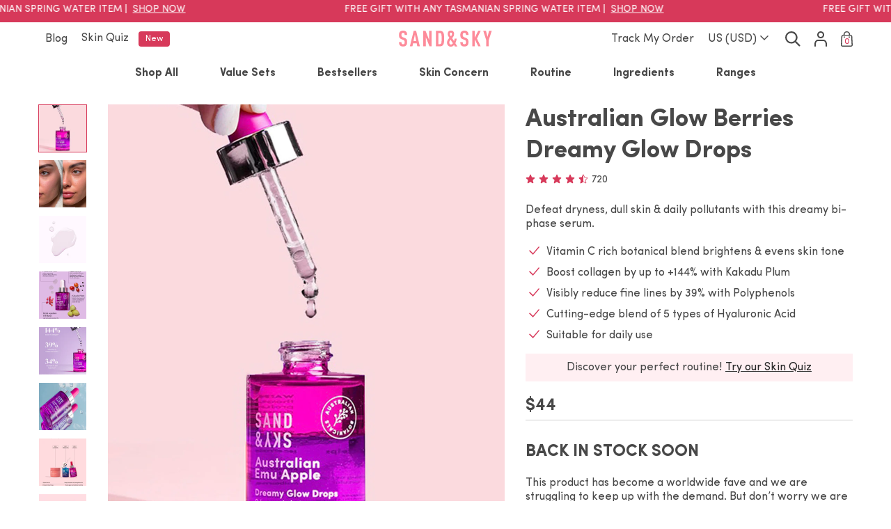

--- FILE ---
content_type: text/html; charset=utf-8
request_url: https://www.sandandsky.com/products/australian-skincare-serum-glow-berries-dreamy-glow-drops?utm_campaign=skinquestions&utm_medium=blog&utm_source=blogshop
body_size: 69442
content:
<!doctype html>

<html class="no-js us-store" lang="en">
  <head>
    



    
      
      
    
    
    
    







<link rel="alternate" href="https://www.sandandsky.com/products/australian-skincare-serum-glow-berries-dreamy-glow-drops" hreflang="en-us" />
<link rel="alternate" href="https://ca.sandandsky.com/products/australian-skincare-serum-glow-berries-dreamy-glow-drops" hreflang="en-ca" />
<link rel="alternate" href="https://uk.sandandsky.com/products/australian-skincare-serum-glow-berries-dreamy-glow-drops" hreflang="en-gb" />
<link rel="alternate" href="https://au.sandandsky.com/products/australian-skincare-serum-glow-berries-dreamy-glow-drops" hreflang="en-au" />

<link rel="preconnect" crossorigin="" href="//cdn.shopify.com/">


<link rel="dns-prefetch" href="//cdnjs.cloudflare.com"/>

<link rel="dns-prefetch" href="//www.googletagmanager.com"/>
<link rel="dns-prefetch" href="//s.pinimg.com"/>
<link rel="dns-prefetch" href="//d18p8z0ptb8qab.cloudfront.net"/>
<link rel="dns-prefetch" href="//t.getletterpress.com"/>
<link rel="dns-prefetch" href="//aa.agkn.com"/>
<link rel="dns-prefetch" href="//connect.facebook.net"/>
<link rel="dns-prefetch" href="//www.google-analytics.com"/>
<link rel="dns-prefetch" href="//www.facebook.com"/>

<link rel="dns-prefetch" href="//staticw2.yotpo.com"/>

<link rel="dns-prefetch" href="//p.yotpo.com"/>
<link rel="dns-prefetch" href="//static.hotjar.com"/>
<link rel="dns-prefetch" href="//script.hotjar.com"/>
<link rel="dns-prefetch" href="//vars.hotjar.com"/>
<link rel="dns-prefetch" href="//in.hotjar.com"/>
<link rel="dns-prefetch" href="//monorail-edge.shopifysvc.com"/>

    
    <meta name="facebook-domain-verification" content="ck6zqe12s1zo89r3ez1jn3zg12wtqa" />
    <meta charset="utf-8">
    <meta http-equiv="X-UA-Compatible" content="IE=edge,chrome=1">
    <meta name="viewport" content="width=device-width,initial-scale=1,user-scalable=no">
    <meta name="theme-color" content="#d7395a">
    <link rel="canonical" href="https://www.sandandsky.com/products/australian-skincare-serum-glow-berries-dreamy-glow-drops">
    <meta name="format-detection" content="telephone=no">

    

    <title>Glow Berries Dreamy Glow Drops - Face Serum | Sand &amp; Sky &VerticalLine; Sand and Sky</title><meta name="description" content="Our Dreamy Glow Drops with Australian Glow Berries is the best hydrating product to defeat dryness, dull skin &amp; pollutants. Shop our face glow serum today!">
    
<meta property="og:site_name" content="Sand and Sky">
  <meta property="og:url" content="https://www.sandandsky.com/products/australian-skincare-serum-glow-berries-dreamy-glow-drops">
  <meta property="og:title" content="Australian Glow Berries Dreamy Glow Drops">
  <meta property="og:type" content="product">
  <meta property="og:description" content="Our Dreamy Glow Drops with Australian Glow Berries is the best hydrating product to defeat dryness, dull skin &amp; pollutants. Shop our face glow serum today!">
    
    <meta property="og:price:amount" content="44.00">
    <meta property="og:price:currency" content="USD"><meta property="og:image" content="http://us.sandandsky.com/cdn/shop/files/SS_PDP_GB_DGD_e8a33ba6-dd85-43a6-a84b-85a66b42d7a7_1200x630.jpg?v=1759441277"><meta property="og:image" content="http://us.sandandsky.com/cdn/shop/files/8886482915115_02_1200x630.jpg?v=1754373782"><meta property="og:image" content="http://us.sandandsky.com/cdn/shop/files/8886482915115_03_1200x630.jpg?v=1754373782">
  <meta property="og:image:secure_url" content="https://us.sandandsky.com/cdn/shop/files/SS_PDP_GB_DGD_e8a33ba6-dd85-43a6-a84b-85a66b42d7a7_1200x630.jpg?v=1759441277"><meta property="og:image:secure_url" content="https://us.sandandsky.com/cdn/shop/files/8886482915115_02_1200x630.jpg?v=1754373782"><meta property="og:image:secure_url" content="https://us.sandandsky.com/cdn/shop/files/8886482915115_03_1200x630.jpg?v=1754373782">
  <meta name="twitter:site" content="@">
  <meta name="twitter:card" content="summary_large_image">
  <meta name="twitter:title" content="Australian Glow Berries Dreamy Glow Drops">
  <meta name="twitter:description" content="Our Dreamy Glow Drops with Australian Glow Berries is the best hydrating product to defeat dryness, dull skin &amp; pollutants. Shop our face glow serum today!">



    
    
	

	

	
  
	

	
  
  
  

  	
	
	
	
	

	


    

	

	

	

	

	

	
	
	


    
				
				
				
				
				
				
				
				<meta name="google-site-verification" content="ijhYjFGAKazAc3snAv1dB83dD4LcovTvHrzZJWwW5eo">
			
				<meta name="google-site-verification" content="g-7VWz6cPUICtjUqak9pa-8Q75tM1i5Y-SQ1RRk6XJQ">
			
				<meta name="facebook-domain-verification" content="ck6zqe12s1zo89r3ez1jn3zg12wtqa">
			
				<meta name="facebook-domain-verification" content="21nzup2bcana1nryu4a9a5p8z745ax">
			
				<meta id="shopify-digital-wallet" name="shopify-digital-wallet" content="/25398476905/digital_wallets/dialog">
			
				<meta name="shopify-checkout-api-token" content="bd714d5536d1f6d4a4419e31d5a2a32d">
			
				<meta id="in-context-paypal-metadata" data-shop-id="25398476905" data-venmo-supported="true" data-environment="production" data-locale="en_US" data-paypal-v4="true" data-currency="USD">
			
    

    <style>
*,::after,::before{box-sizing:border-box}html{font-family:sans-serif;line-height:1.15;-webkit-text-size-adjust:100%}figcaption,figure,header,nav,section{display:block}body{margin:0;font-family:sofia-pro,"Helvetica Neue",Arial,sans-serif;font-size:1em;font-weight:400;line-height:1.25;color:#484848;text-align:left;background-color:#fff}h1,h2,h3,h4,h5{margin-top:0}p{margin-top:0;margin-bottom:.3125rem}ol,ul{margin-top:0;margin-bottom:1rem}ul ul{margin-bottom:0}strong{font-weight:bolder}a{color:#272727;text-decoration:underline;background-color:transparent}figure{margin:0 0 1rem}img{vertical-align:middle;border-style:none}svg{overflow:hidden;vertical-align:middle}label{display:inline-block;margin-bottom:.5rem}button{border-radius:0}button,input,select{margin:0;font-family:inherit;font-size:inherit;line-height:inherit}button,input{overflow:visible}button,select{text-transform:none}select{word-wrap:normal}[type=button],[type=submit],button{-webkit-appearance:button}input[type=checkbox],input[type=radio]{box-sizing:border-box;padding:0}.h4,h1,h2,h3,h4,h5{margin-bottom:.625rem;font-weight:700;line-height:1.25}h1{font-size:1.5em}h2,h3{font-size:1.25em}.h4,h4{font-size:1em}h5{font-size:.875em}small{font-size:80%;font-weight:400}.list-unstyled{padding-left:0;list-style:none}.container{width:100%;padding-right:7.5px;padding-left:7.5px;margin-right:auto;margin-left:auto}@media (min-width:375px){.container{max-width:540px}}.row{display:flex;flex-wrap:wrap;margin-right:-7.5px;margin-left:-7.5px}.col-12,.col-6,.col-lg-1,.col-lg-4,.col-lg-5,.col-lg-6{position:relative;width:100%;padding-right:7.5px;padding-left:7.5px}.col-6{flex:0 0 50%;max-width:50%}.col-12{flex:0 0 100%;max-width:100%}.form-control{display:block;width:100%;height:calc(1.25em + 1.75em + 2px);padding:.875em 1em;font-size:1em;font-weight:400;line-height:1.25;color:#484848;background-color:#fff;background-clip:padding-box;border:1px solid #969696;border-radius:.25rem}.form-group{margin-bottom:.3125rem}.btn{display:inline-block;font-weight:700;color:#484848;text-align:center;text-decoration:none;vertical-align:middle;background-color:transparent;border:1px solid transparent;padding:.75em 2em;font-size:.875em;line-height:1.25;border-radius:.25rem}.btn-primary{background-color:#d7395a;border-color:#d7395a}.btn-lg{padding:.875em 1.875em;font-size:1em;line-height:1.25;border-radius:.25rem}.btn-block{display:block;width:100%}.fade:not(.show){opacity:0}.collapse:not(.show){display:none}.dropdown{position:relative}.dropdown-toggle{white-space:nowrap}.dropdown-toggle::after{display:inline-block;margin-left:.255em;vertical-align:.255em;content:"";border-top:.3em solid;border-right:.3em solid transparent;border-bottom:0;border-left:.3em solid transparent}.dropdown-menu{position:absolute;top:100%;z-index:1000;display:none;float:left;min-width:10rem;padding:.5rem 0;margin:.125rem 0 0;font-size:1em;color:#484848;text-align:left;list-style:none;background-color:#fff;background-clip:padding-box;border:1px solid rgba(0,0,0,.15);border-radius:.25rem}.input-group-text{display:flex;align-items:center;padding:.875em 1em;margin-bottom:0;font-size:1em;font-weight:400;line-height:1.25;color:#484848;text-align:center;white-space:nowrap;background-color:#fff;border:1px solid #969696;border-radius:.25rem}.custom-control{position:relative;z-index:1;display:block;min-height:1.25em;padding-left:1.5em;-webkit-print-color-adjust:exact;color-adjust:exact}.custom-control-input{position:absolute;left:0;z-index:-1;width:1em;height:1.125em;opacity:0}.custom-control-label{position:relative;margin-bottom:0;vertical-align:top}.nav{display:flex;flex-wrap:wrap;padding-left:0;margin-bottom:0;list-style:none}.nav-link{display:block;padding:.375em;text-decoration:none}.nav-tabs{border-bottom:1px solid #dee2e6}.nav-tabs .nav-link{margin-bottom:-1px;border:1px solid transparent;border-top-left-radius:.25rem;border-top-right-radius:.25rem}.nav-tabs .nav-link.active{color:#495057;background-color:#fff;border-color:#dee2e6 #dee2e6 #fff}.tab-content>.tab-pane{display:none}.tab-content>.active{display:block}.navbar{position:relative;display:flex;flex-wrap:wrap;align-items:center;justify-content:space-between;padding:0 .46875em}.navbar .container{display:flex;flex-wrap:wrap;align-items:center;justify-content:space-between}.navbar-brand{display:inline-block;padding-top:.5625em;padding-bottom:.5625em;margin-right:.46875em;font-size:1.25em;line-height:inherit;white-space:nowrap}.navbar-nav{display:flex;flex-direction:column;padding-left:0;margin-bottom:0;list-style:none}.navbar-nav .nav-link{padding-right:0;padding-left:0}.navbar-nav .dropdown-menu{position:static;float:none}.navbar-toggler{padding:.25rem 0;font-size:1.25em;line-height:1;background-color:transparent;border:1px solid transparent;border-radius:.25rem}@media (max-width:991.98px){.navbar-expand-lg>.container{padding-right:0;padding-left:0}}.media{display:flex;align-items:flex-start}.media-body{flex:1}.close{float:right;font-size:1.5em;font-weight:700;line-height:1;color:#000;text-shadow:none;opacity:.5}button.close{padding:0;background-color:transparent;border:0}.tooltip{position:absolute;display:block;margin:0;font-family:sofia-pro,"Helvetica Neue",Arial,sans-serif;font-style:normal;font-weight:400;line-height:1.25;text-align:left;text-align:start;text-decoration:none;text-shadow:none;text-transform:none;letter-spacing:normal;word-break:normal;word-spacing:normal;white-space:normal;line-break:auto;font-size:.875em;word-wrap:break-word;opacity:0}.carousel{position:relative}.carousel-inner{position:relative;width:100%;overflow:hidden}.carousel-inner::after{display:block;clear:both;content:""}.carousel-item{position:relative;display:none;float:left;width:100%;margin-right:-100%;-webkit-backface-visibility:hidden;backface-visibility:hidden}.carousel-item.active{display:block}.carousel-indicators{position:absolute;right:0;bottom:0;left:0;z-index:15;display:flex;justify-content:center;padding-left:0;margin-right:15%;margin-left:15%;list-style:none}.carousel-indicators li{box-sizing:content-box;flex:0 1 auto;width:.75em;height:.75em;margin-right:3px;margin-left:3px;text-indent:-999px;background-color:#fff;background-clip:padding-box;border-top:10px solid transparent;border-bottom:10px solid transparent;opacity:.5}.carousel-indicators .active{opacity:1}.bg-primary,.bg-secondary{background-color:#d7395a!important}.bg-white{background-color:#fff!important}.border{border:1px solid #cecece!important}.border-0{border:0!important}.border-right-0{border-right:0!important}.border-left-0{border-left:0!important}.border-secondary{border-color:#d7395a!important}.border-dark{border-color:#343a40!important}.border-white{border-color:#fff!important}.rounded{border-radius:.25rem!important}.rounded-0{border-radius:0!important}.d-none{display:none!important}.d-block{display:block!important}.d-flex{display:flex!important}.d-inline-flex{display:inline-flex!important}.embed-responsive{position:relative;display:block;width:100%;padding:0;overflow:hidden}.embed-responsive::before{display:block;content:""}.embed-responsive .embed-responsive-item{position:absolute;top:0;bottom:0;left:0;width:100%;height:100%;border:0}.flex-row{flex-direction:row!important}.flex-column{flex-direction:column!important}.flex-nowrap{flex-wrap:nowrap!important}.flex-grow-0{flex-grow:0!important}.flex-grow-1{flex-grow:1!important}.flex-shrink-0{flex-shrink:0!important}.justify-content-start{justify-content:flex-start!important}.justify-content-end{justify-content:flex-end!important}.justify-content-center{justify-content:center!important}.justify-content-between{justify-content:space-between!important}.align-items-start{align-items:flex-start!important}.align-items-center{align-items:center!important}.align-items-baseline{align-items:baseline!important}.overflow-hidden{overflow:hidden!important}.position-static{position:static!important}.position-relative{position:relative!important}.position-absolute{position:absolute!important}.position-fixed{position:fixed!important}.fixed-bottom{position:fixed;right:0;bottom:0;left:0;z-index:1030}.shadow{box-shadow:0 .5rem 1rem rgba(0,0,0,.15)!important}.w-100{width:100%!important}.h-100{height:100%!important}.h-auto{height:auto!important}.mw-100{max-width:100%!important}.m-0{margin:0!important}.my-0{margin-top:0!important}.mb-0,.my-0{margin-bottom:0!important}.mb-1{margin-bottom:.3125rem!important}.ml-1{margin-left:.3125rem!important}.mt-2,.my-2{margin-top:.625rem!important}.mr-2{margin-right:.625rem!important}.mb-2,.my-2{margin-bottom:.625rem!important}.ml-2{margin-left:.625rem!important}.mt-3{margin-top:1.25rem!important}.mb-3{margin-bottom:1.25rem!important}.mt-4{margin-top:1.875rem!important}.mb-4{margin-bottom:1.875rem!important}.mb-5{margin-bottom:2.5rem!important}.mt-g{margin-top:15px!important}.mx-g{margin-right:15px!important}.ml-g,.mx-g{margin-left:15px!important}.p-0{padding:0!important}.py-0{padding-top:0!important}.px-0{padding-right:0!important}.pb-0,.py-0{padding-bottom:0!important}.pl-0,.px-0{padding-left:0!important}.pt-1{padding-top:.3125rem!important}.pr-1,.px-1{padding-right:.3125rem!important}.pb-1{padding-bottom:.3125rem!important}.pl-1,.px-1{padding-left:.3125rem!important}.pt-2,.py-2{padding-top:.625rem!important}.pr-2,.px-2{padding-right:.625rem!important}.pb-2,.py-2{padding-bottom:.625rem!important}.pl-2,.px-2{padding-left:.625rem!important}.pt-3,.py-3{padding-top:1.25rem!important}.px-3{padding-right:1.25rem!important;padding-left:1.25rem!important}.pb-3,.py-3{padding-bottom:1.25rem!important}.p-4{padding:1.875rem!important}.px-4{padding-right:1.875rem!important;padding-left:1.875rem!important}.py-5{padding-top:2.5rem!important;padding-bottom:2.5rem!important}.p-g{padding:15px!important}.py-g{padding-top:15px!important;padding-bottom:15px!important}.px-g{padding-right:15px!important;padding-left:15px!important}.mx-n1{margin-right:-.3125rem!important;margin-left:-.3125rem!important}.mx-auto{margin-right:auto!important}.ml-auto,.mx-auto{margin-left:auto!important}@media (min-width:375px){.mt-sm-6{margin-top:3.75rem!important}.pl-sm-2{padding-left:.625rem!important}}.text-left{text-align:left!important}.text-right{text-align:right!important}.text-center{text-align:center!important}.font-weight-normal{font-weight:400!important}.font-weight-bold{font-weight:700!important}.text-white{color:#fff!important}.text-primary,.text-secondary{color:#d7395a!important}.text-body,.text-muted{color:#484848!important}.img-fluid{max-width:100%;height:auto}.badge{display:inline-block;padding:.5em .9375em;font-size:75%;font-weight:400;line-height:1;text-align:center;white-space:nowrap;vertical-align:baseline;border-radius:.25rem}h3{font-weight:400}.text-linethrough{text-decoration:line-through}.text-underline{text-decoration:underline}.font-size-sm{font-size:.875em!important}.font-size-xs{font-size:.75em!important}.text-aea{color:#cc3195!important}.text-tsw{color:#03567a!important}.bg-secondary-light{background-color:#ffeff2!important}.bg-body-color{background-color:#484848!important}.rounded-right-0{border-top-right-radius:0!important;border-bottom-right-radius:0!important}.rounded-left-0{border-top-left-radius:0!important;border-bottom-left-radius:0!important}.fit--cover{-o-object-fit:cover;object-fit:cover}@-webkit-keyframes gradient-shimmer{0%{background-position:100% 50%}100%{background-position:0 50%}}@keyframes gradient-shimmer{0%{background-position:100% 50%}100%{background-position:0 50%}}.bg-shimmer{background:#969696;background:linear-gradient(130deg,#969696 33%,#f8f8f8 50%,#969696 67%);background-size:1000% 1000%;-webkit-animation:2.5s infinite gradient-shimmer;animation:2.5s infinite gradient-shimmer}.bg-shimmer img{opacity:0}@media only percy{.react-yotpo-star{display:none!important}}.svg{height:1em}.svg path{fill:currentColor}.btn-primary{color:#fff}input[type=number]::-webkit-inner-spin-button,input[type=number]::-webkit-outer-spin-button{-webkit-appearance:none;margin:0}input[type=number]{-moz-appearance:textfield}.announcement-bar{padding:.59375em 0}.announcement-bar a{color:#fff;text-decoration:none}.tab .nav-link{border-bottom:2px solid transparent!important}.tab .nav-link.active{border-bottom-color:#d7395a!important;font-weight:700}.tooltip{background-color:#ffeff2;top:100%;transform:translateY(-100%);visibility:hidden;left:0;right:0;width:auto;z-index:1030}.tooltip .svg{position:absolute;right:.5em;top:50%;transform:translateY(-50%);font-size:1.5em}.dropdown-menu{left:auto;right:0;height:0;visibility:hidden}.dropdown-toggle:after{border:none}.dropdown--account .dropdown-toggle:after{content:none}.dropdown--account .dropdown-menu{border-color:transparent!important;position:fixed;width:100%;top:2.1875em;z-index:1030}.navbar-brand{z-index:1020}.navbar-brand .svg{color:#d7395a;font-size:2.25em}.nav-link{color:#484848}.nav-link.active{color:#d7395a}.carousel--loop .carousel-item{margin-right:0}.carousel--loop .carousel-item.active,.carousel--loop .carousel-item.active+.carousel-item,.carousel--loop .carousel-item.active+.carousel-item+.carousel-item,.carousel--loop .carousel-item.active+.carousel-item+.carousel-item+.carousel-item,.carousel--loop .carousel-item.active+.carousel-item+.carousel-item+.carousel-item+.carousel-item,.carousel--loop .carousel-item.active+.carousel-item+.carousel-item+.carousel-item+.carousel-item+.carousel-item,.carousel--loop .carousel-item.active+.carousel-item+.carousel-item+.carousel-item+.carousel-item+.carousel-item+.carousel-item{display:block}.carousel--preview{overflow:hidden}.carousel--preview .carousel-indicators{margin-right:12.5%;margin-left:12.5%}.carousel--preview .carousel-inner{width:225%;left:-62.5%}.carousel--preview .item__third{display:block;float:left;position:relative;min-height:1px;width:33.33333333%}.mobile-nav{top:0;bottom:0;left:0;width:100%;height:100%;background-color:rgba(0,0,0,.6);z-index:1070;transform:translateX(-100%);overflow:hidden scroll}.mobile-nav h4{color:#595959;font-size:.875em}.main-header{z-index:1030;width:100%;top:0;position:relative}@media (max-width:1259.98px){.main-header .h4{font-size:1em}}.main-header .nav-link__icon{font-size:1.25em}.navbar-toggler{flex-basis:20%}.navbar-toggler span{width:1.25em;height:2px;background-color:#484848;position:relative}.navbar-toggler span::after,.navbar-toggler span::before{content:"";height:2px;background:#484848;position:absolute;left:0}.navbar-toggler span::before{width:1.05em;top:-.4em}.navbar-toggler span::after{width:.95em;top:.4em}.navbar-nav{flex-basis:20%}.cart-drawer__count{position:absolute;font-size:.625em;top:1.4em;right:.8em;left:0}.product-image-carousel picture::before{padding-top:100%}.product-image-carousel__badge{top:0;right:0;width:6.875em;height:7em}.product-image-carousel.carousel--preview{overflow:hidden}.product-image-carousel.carousel--preview .carousel-inner{width:150%;left:0;margin-left:-2px;margin-right:-2px}.product-image-carousel.carousel--preview .item__third{width:50%;padding-left:2px;padding-right:2px}.product-image-carousel .carousel-indicators li{width:.375em;height:.375em;background:#cecece;border:1px solid #fff}.product-image-carousel .carousel-indicators li.active{background:#969696;border-color:#969696}.product__formula-list .formula-list .svg{font-size:2em;flex-basis:25%}.product-swatch-mobile{visibility:hidden;opacity:0;z-index:1000!important}
</style>

    
    <script>
	let lastScrollTop;
	let scrollTop = 0;
	
	window.addEventListener('scroll', (e) => {
		const scrollTop = this.scrollY;
		if (scrollTop < lastScrollTop) {
			document.querySelector('.main-header')?.classList.add('scrolled');
			
			if (scrollTop <= 0) {
				// remove scrolled up for mobile menu show properly
				document.querySelector('.main-header')?.classList.remove('scrolled');
				
			}
		} else if (scrollTop <= 0) {
			// safari fix bounce effect
			document.querySelector('.main-header')?.classList.remove('scrolled');
			
		} else {
			document.querySelector('.main-header')?.classList.add('scrolled');
			
		}
		lastScrollTop = scrollTop;
	});
</script>

    

    
    
    <link rel="preload" href="//us.sandandsky.com/cdn/shop/t/220/assets/SofiaPro-Bold.woff2?v=91840800481423535411766653203" as="font" type="font/woff2" crossorigin="anonymous" />
    
    <link rel="preload" href="//us.sandandsky.com/cdn/shop/t/220/assets/SofiaPro-Regular.woff2?v=180207168231675135071766653205" as="font" type="font/woff2" crossorigin="anonymous" />

		

    
      <link href="//us.sandandsky.com/cdn/shop/t/220/assets/product.css?v=165218761447734016801766653279" type="text/css" rel="stylesheet">
    

		<!-- collection with filter -->
		

    <!-- affiliate page -->
		

		<!-- Privacy page -->
    

    

		<!-- Blog page -->
		

    

		

    

    

		<!-- Stockist page -->
    

		<!-- contact page -->
		

		<!-- contact page -->
		

    <!-- Sweepstakes page -->
    

		<!-- real result -->
		

    <link href="//us.sandandsky.com/cdn/shop/t/220/assets/theme-common.css?v=72691603933651326631766653279" type="text/css" rel="stylesheet">

		<script>
  var nameEQ = '_gid' + "=";
  var cook = document.cookie.split(';');
  var clientId;
  var sitetype = /iPad/.test(navigator.userAgent) ? "t" : /Mobile|iP(hone|od)|Android|BlackBerry|IEMobile|Silk/.test(navigator.userAgent) ? "m" : "d";

  for (var i = 0; i < cook.length; i++){
    var c = cook[i];
    while (c.charAt(0) == ' ') c = c.substring(1, c.length);
    if (c.indexOf(nameEQ) == 0) {
      clientId = c.substring(nameEQ.length, c.length);
    }
  }

  
  content_ids = "SS0000112020";
  




    dataLayer = [
    {
      "event": "view_item",
      "eventaction": "view_item",
      "ecommerce": {
        "items":       [                {        "item_id": "SS0000112020",        "item_name": "Australian Glow Berries Dreamy Glow Drops - dreamy glow drops",        "item_brand": 'Sand & Sky',        "item_category": "HERO",        "price": 44.00,        "currency": "USD",        "index": 1        },                {        "item_id": "SS0003382030",        "item_name": "Australian Glow Berries Dreamy Glow Drops - plump & glow kit",        "item_brand": 'Sand & Sky',        "item_category": "HERO",        "price": 74.00,        "currency": "USD",        "index": 2        }              ]    
      }
    },
    {
      'sitetype': sitetype,
      'productid': 4297210429545,
      'ProductID': 4297210429545,
      'category': "Australian Glow Berries,Face"
    },
    {
      'user_id': "" + clientId + "",
      'sku': "SS0000112020"
    }];(function(w,d,s,l,i){w[l]=w[l]||[];w[l].push({'gtm.start':
   new Date().getTime(),event:'gtm.js'});var f=d.getElementsByTagName(s)[0],
  j=d.createElement(s),dl=l!='dataLayer'?'&l='+l:'';j.async=true;j.src=
  'https://www.googletagmanager.com/gtm.js?id='+i+dl;f.parentNode.insertBefore(j,f);
})(window,document,'script','dataLayer','GTM-M4WG7FQ');

// listener on add to cart activity
xmlRequestCallback = function(callback){
  var oldSend, i;
  if( XMLHttpRequest.callbacks ) {
    XMLHttpRequest.callbacks.push( callback );
  } else {
    XMLHttpRequest.callbacks = [callback];
    oldSend = XMLHttpRequest.prototype.send;
    XMLHttpRequest.prototype.send = function(){
      for( i = 0; i < XMLHttpRequest.callbacks.length; i++ ) {
        XMLHttpRequest.callbacks[i]( this );
      }
      oldSend.apply(this, arguments);
    }
  }
}

xmlRequestCallback( function( xhr ) {
  if (xhr._url){
    if (xhr._url.indexOf('/cart/add.js') != -1){
      xhr.onreadystatechange = function(){
        if (xhr.readyState == 4 && xhr.status == 200) {
          var cartItem = JSON.parse(xhr.response);
          if (!cartItem.items) {
            cartItem.items = [cartItem];
          }

          var currency = 'USD';
          if (typeof(Shopify) != 'undefined' && typeof(Shopify.currency) != 'undefined') {
            currency = Shopify.currency.active;
          }

          items = [];
          cartItem.items.forEach(function(cartItem, i){
            var discount = (cartItem.original_line_price / cartItem.quantity) - (cartItem.line_price / cartItem.quantity);
            if (discount > 0 ) discount = discount / 100;

            items.push({
              item_id: cartItem.sku,
              item_name: cartItem.title,
              item_brand: 'Sand & Sky',
              item_category: cartItem.product_type,
              price: (cartItem.final_line_price / cartItem.quantity) / 100,
              currency: currency,
              quantity: cartItem.quantity,
              discount: discount
            });
          });

          dataLayer.push({
            event: 'add_to_cart',
            ecommerce: {
              items: items
            }
          })
        }
      }
    }
  }
});
</script>


    

    


<script type="application/ld+json">
        {      "@context": "http://schema.org",      "@type": "Product",      "@id": "https://us.sandandsky.com/products/australian-skincare-serum-glow-berries-dreamy-glow-drops#Product",      "name": "Australian Glow Berries Dreamy Glow Drops",      "description": "Vitamin C rich botanical blend brightens &amp;amp; evens skin toneBoost collagen by up to +144% with Kakadu PlumVisibly reduce fine lines by 39% with PolyphenolsCutting-edge blend of 5 types of Hyaluronic AcidSuitable for daily use",      "category": "HERO",      "brand": {        "@type": "Brand",        "name": "Sand & Sky INT"      },      "sku": "SS0000112020",      "gtin13": "8886482915115",      "gtin": "8886482915115",      "url": "https://us.sandandsky.com/products/australian-skincare-serum-glow-berries-dreamy-glow-drops",            "offers": [                {          "@type": "Offer",          "name": "Australian Glow Berries Dreamy Glow Drops",          "price": "44.00",          "priceCurrency": "USD",          "availability": "OutOfStock",          "itemCondition": "http://schema.org/NewCondition",          "sku": "SS0000112020",          "@id": "https://us.sandandsky.com/products/australian-skincare-serum-glow-berries-dreamy-glow-drops#Offer_30927340994665",          "url": "https://us.sandandsky.com/products/australian-skincare-serum-glow-berries-dreamy-glow-drops",          "gtin13": "8886482915115"        },                {          "@type": "Offer",          "name": "Australian Glow Berries Dreamy Glow Drops",          "price": "74.00",          "priceCurrency": "USD",          "availability": "OutOfStock",          "itemCondition": "http://schema.org/NewCondition",          "sku": "SS0003382030",          "@id": "https://us.sandandsky.com/products/australian-skincare-serum-glow-berries-dreamy-glow-drops#Offer_40999658553449",          "url": "https://us.sandandsky.com/products/australian-skincare-serum-glow-berries-dreamy-glow-drops",          "gtin13": ""        }              ],      "image": [                {          "@type": "ImageObject",          "height": "1440",          "width": "1140",          "url": "https://us.sandandsky.com/cdn/shop/files/SS_PDP_GB_DGD_e8a33ba6-dd85-43a6-a84b-85a66b42d7a7.jpg?v=1759441277",          "@id": "https://us.sandandsky.com/cdn/shop/files/SS_PDP_GB_DGD_e8a33ba6-dd85-43a6-a84b-85a66b42d7a7.jpg?v=1759441277"        },                {          "@type": "ImageObject",          "height": "1440",          "width": "1140",          "url": "https://us.sandandsky.com/cdn/shop/files/8886482915115_02.jpg?v=1754373782",          "@id": "https://us.sandandsky.com/cdn/shop/files/8886482915115_02.jpg?v=1754373782"        },                {          "@type": "ImageObject",          "height": "1440",          "width": "1140",          "url": "https://us.sandandsky.com/cdn/shop/files/8886482915115_03.jpg?v=1754373782",          "@id": "https://us.sandandsky.com/cdn/shop/files/8886482915115_03.jpg?v=1754373782"        },                {          "@type": "ImageObject",          "height": "1440",          "width": "1140",          "url": "https://us.sandandsky.com/cdn/shop/files/8886482915115_04.jpg?v=1754373782",          "@id": "https://us.sandandsky.com/cdn/shop/files/8886482915115_04.jpg?v=1754373782"        },                {          "@type": "ImageObject",          "height": "1440",          "width": "1140",          "url": "https://us.sandandsky.com/cdn/shop/files/8886482915115_05.jpg?v=1754373782",          "@id": "https://us.sandandsky.com/cdn/shop/files/8886482915115_05.jpg?v=1754373782"        },                {          "@type": "ImageObject",          "height": "1440",          "width": "1140",          "url": "https://us.sandandsky.com/cdn/shop/files/8886482915115_06.jpg?v=1754373782",          "@id": "https://us.sandandsky.com/cdn/shop/files/8886482915115_06.jpg?v=1754373782"        },                {          "@type": "ImageObject",          "height": "1440",          "width": "1140",          "url": "https://us.sandandsky.com/cdn/shop/files/DreamyGlowDrops.jpg?v=1757069475",          "@id": "https://us.sandandsky.com/cdn/shop/files/DreamyGlowDrops.jpg?v=1757069475"        },                {          "@type": "ImageObject",          "height": "1440",          "width": "1140",          "url": "https://us.sandandsky.com/cdn/shop/files/SS_GB_PDP_Kit_1_Hero_1_b3545c08-7a5c-4196-9332-f6d14832fe33.jpg?v=1757069475",          "@id": "https://us.sandandsky.com/cdn/shop/files/SS_GB_PDP_Kit_1_Hero_1_b3545c08-7a5c-4196-9332-f6d14832fe33.jpg?v=1757069475"        }              ],      "aggregateRating": {        "@type": "AggregateRating",        "reviewCount": "625",        "ratingValue": "4.8",        "bestRating": 5,        "worstRating": 1      }    }  
</script>


    
      <link rel="shortcut icon" href="//us.sandandsky.com/cdn/shop/files/favicon_32x32.png?v=1614329611" type="image/png" />
    
    <meta name="google-site-verification" content="cZ9owKkoNW8KwZudx65lltZ5HaNwtZu9DJkJiKUW6kI" />
  <!-- BEGIN app block: shopify://apps/yotpo-loyalty-rewards/blocks/loader-app-embed-block/2f9660df-5018-4e02-9868-ee1fb88d6ccd -->
    <script src="https://cdn-widgetsrepository.yotpo.com/v1/loader/xi_a8y7-2oLYVR7lCrB2iw" async></script>



    <script src="https://cdn-loyalty.yotpo.com/loader/xi_a8y7-2oLYVR7lCrB2iw.js?shop=us.sandandsky.com" async></script>


<!-- END app block --><!-- BEGIN app block: shopify://apps/klaviyo-email-marketing-sms/blocks/klaviyo-onsite-embed/2632fe16-c075-4321-a88b-50b567f42507 -->












  <script async src="https://static.klaviyo.com/onsite/js/TertDN/klaviyo.js?company_id=TertDN"></script>
  <script>!function(){if(!window.klaviyo){window._klOnsite=window._klOnsite||[];try{window.klaviyo=new Proxy({},{get:function(n,i){return"push"===i?function(){var n;(n=window._klOnsite).push.apply(n,arguments)}:function(){for(var n=arguments.length,o=new Array(n),w=0;w<n;w++)o[w]=arguments[w];var t="function"==typeof o[o.length-1]?o.pop():void 0,e=new Promise((function(n){window._klOnsite.push([i].concat(o,[function(i){t&&t(i),n(i)}]))}));return e}}})}catch(n){window.klaviyo=window.klaviyo||[],window.klaviyo.push=function(){var n;(n=window._klOnsite).push.apply(n,arguments)}}}}();</script>

  
    <script id="viewed_product">
      if (item == null) {
        var _learnq = _learnq || [];

        var MetafieldReviews = null
        var MetafieldYotpoRating = null
        var MetafieldYotpoCount = null
        var MetafieldLooxRating = null
        var MetafieldLooxCount = null
        var okendoProduct = null
        var okendoProductReviewCount = null
        var okendoProductReviewAverageValue = null
        try {
          // The following fields are used for Customer Hub recently viewed in order to add reviews.
          // This information is not part of __kla_viewed. Instead, it is part of __kla_viewed_reviewed_items
          MetafieldReviews = {"average":"4.7664","total":625};
          MetafieldYotpoRating = "4.8"
          MetafieldYotpoCount = "592"
          MetafieldLooxRating = null
          MetafieldLooxCount = null

          okendoProduct = null
          // If the okendo metafield is not legacy, it will error, which then requires the new json formatted data
          if (okendoProduct && 'error' in okendoProduct) {
            okendoProduct = null
          }
          okendoProductReviewCount = okendoProduct ? okendoProduct.reviewCount : null
          okendoProductReviewAverageValue = okendoProduct ? okendoProduct.reviewAverageValue : null
        } catch (error) {
          console.error('Error in Klaviyo onsite reviews tracking:', error);
        }

        var item = {
          Name: "Australian Glow Berries Dreamy Glow Drops",
          ProductID: 4297210429545,
          Categories: ["20% Off Face Masks \u0026 Serums","25% Off Best Selling Products!","Acids","Australian Glow Berries","Australian Glow Berries v2","Best Sellers","Bestsellers","Black Friday Early Access","Dark Spots","Dark Spots \u0026 Hyperpigmentation","Dryness","Dullness","Dullness \u0026 Uneven Skin Tone","Enzymes\/Extracts","Fine Lines","Fine Lines \u0026 Wrinkles","Free Skin Reboot Kit","Ingredients","Labor Day Sale!","Mid-Season Sale","Moisturisers \u0026 Serums","Products All","Products with NO discount","Products Without Discount","Ranges","Routine","Serum","Shop All","Singles","Skin Concern","Skin Dryness","Valentine's Day Sale","Vitamin C","Vitamin C Rich Australian Glow Berries"],
          ImageURL: "https://us.sandandsky.com/cdn/shop/files/SS_PDP_GB_DGD_e8a33ba6-dd85-43a6-a84b-85a66b42d7a7_grande.jpg?v=1759441277",
          URL: "https://us.sandandsky.com/products/australian-skincare-serum-glow-berries-dreamy-glow-drops",
          Brand: "Sand \u0026 Sky INT",
          Price: "$44.00",
          Value: "44.00",
          CompareAtPrice: "$88.00"
        };
        _learnq.push(['track', 'Viewed Product', item]);
        _learnq.push(['trackViewedItem', {
          Title: item.Name,
          ItemId: item.ProductID,
          Categories: item.Categories,
          ImageUrl: item.ImageURL,
          Url: item.URL,
          Metadata: {
            Brand: item.Brand,
            Price: item.Price,
            Value: item.Value,
            CompareAtPrice: item.CompareAtPrice
          },
          metafields:{
            reviews: MetafieldReviews,
            yotpo:{
              rating: MetafieldYotpoRating,
              count: MetafieldYotpoCount,
            },
            loox:{
              rating: MetafieldLooxRating,
              count: MetafieldLooxCount,
            },
            okendo: {
              rating: okendoProductReviewAverageValue,
              count: okendoProductReviewCount,
            }
          }
        }]);
      }
    </script>
  




  <script>
    window.klaviyoReviewsProductDesignMode = false
  </script>







<!-- END app block --><!-- BEGIN app block: shopify://apps/impact-com/blocks/consent_mode/adac1a7f-d17f-4936-8a12-45628cdd8add --><script id="consent_script" defer>
  window.Shopify.loadFeatures(
    [
      {
        name: 'consent-tracking-api',
        version: '0.1',
      },
    ],
    error => {
      if (error) {
        // Rescue error
      }

      document.addEventListener("visitorConsentCollected", (event) => {
        // Do nothing
      });
    },
  );
</script>

<!-- END app block --><!-- BEGIN app block: shopify://apps/attentive/blocks/attn-tag/8df62c72-8fe4-407e-a5b3-72132be30a0d --><script type="text/javascript" src="https://cdn.attn.tv/sandsky/dtag.js?source=app-embed" defer="defer"></script>


<!-- END app block --><script src="https://cdn.shopify.com/extensions/40e2e1dc-aa2d-445e-9721-f7e8b19b72d9/onepixel-31/assets/one-pixel.min.js" type="text/javascript" defer="defer"></script>
<link href="https://monorail-edge.shopifysvc.com" rel="dns-prefetch">
<script>(function(){if ("sendBeacon" in navigator && "performance" in window) {try {var session_token_from_headers = performance.getEntriesByType('navigation')[0].serverTiming.find(x => x.name == '_s').description;} catch {var session_token_from_headers = undefined;}var session_cookie_matches = document.cookie.match(/_shopify_s=([^;]*)/);var session_token_from_cookie = session_cookie_matches && session_cookie_matches.length === 2 ? session_cookie_matches[1] : "";var session_token = session_token_from_headers || session_token_from_cookie || "";function handle_abandonment_event(e) {var entries = performance.getEntries().filter(function(entry) {return /monorail-edge.shopifysvc.com/.test(entry.name);});if (!window.abandonment_tracked && entries.length === 0) {window.abandonment_tracked = true;var currentMs = Date.now();var navigation_start = performance.timing.navigationStart;var payload = {shop_id: 25398476905,url: window.location.href,navigation_start,duration: currentMs - navigation_start,session_token,page_type: "product"};window.navigator.sendBeacon("https://monorail-edge.shopifysvc.com/v1/produce", JSON.stringify({schema_id: "online_store_buyer_site_abandonment/1.1",payload: payload,metadata: {event_created_at_ms: currentMs,event_sent_at_ms: currentMs}}));}}window.addEventListener('pagehide', handle_abandonment_event);}}());</script>
<script id="web-pixels-manager-setup">(function e(e,d,r,n,o){if(void 0===o&&(o={}),!Boolean(null===(a=null===(i=window.Shopify)||void 0===i?void 0:i.analytics)||void 0===a?void 0:a.replayQueue)){var i,a;window.Shopify=window.Shopify||{};var t=window.Shopify;t.analytics=t.analytics||{};var s=t.analytics;s.replayQueue=[],s.publish=function(e,d,r){return s.replayQueue.push([e,d,r]),!0};try{self.performance.mark("wpm:start")}catch(e){}var l=function(){var e={modern:/Edge?\/(1{2}[4-9]|1[2-9]\d|[2-9]\d{2}|\d{4,})\.\d+(\.\d+|)|Firefox\/(1{2}[4-9]|1[2-9]\d|[2-9]\d{2}|\d{4,})\.\d+(\.\d+|)|Chrom(ium|e)\/(9{2}|\d{3,})\.\d+(\.\d+|)|(Maci|X1{2}).+ Version\/(15\.\d+|(1[6-9]|[2-9]\d|\d{3,})\.\d+)([,.]\d+|)( \(\w+\)|)( Mobile\/\w+|) Safari\/|Chrome.+OPR\/(9{2}|\d{3,})\.\d+\.\d+|(CPU[ +]OS|iPhone[ +]OS|CPU[ +]iPhone|CPU IPhone OS|CPU iPad OS)[ +]+(15[._]\d+|(1[6-9]|[2-9]\d|\d{3,})[._]\d+)([._]\d+|)|Android:?[ /-](13[3-9]|1[4-9]\d|[2-9]\d{2}|\d{4,})(\.\d+|)(\.\d+|)|Android.+Firefox\/(13[5-9]|1[4-9]\d|[2-9]\d{2}|\d{4,})\.\d+(\.\d+|)|Android.+Chrom(ium|e)\/(13[3-9]|1[4-9]\d|[2-9]\d{2}|\d{4,})\.\d+(\.\d+|)|SamsungBrowser\/([2-9]\d|\d{3,})\.\d+/,legacy:/Edge?\/(1[6-9]|[2-9]\d|\d{3,})\.\d+(\.\d+|)|Firefox\/(5[4-9]|[6-9]\d|\d{3,})\.\d+(\.\d+|)|Chrom(ium|e)\/(5[1-9]|[6-9]\d|\d{3,})\.\d+(\.\d+|)([\d.]+$|.*Safari\/(?![\d.]+ Edge\/[\d.]+$))|(Maci|X1{2}).+ Version\/(10\.\d+|(1[1-9]|[2-9]\d|\d{3,})\.\d+)([,.]\d+|)( \(\w+\)|)( Mobile\/\w+|) Safari\/|Chrome.+OPR\/(3[89]|[4-9]\d|\d{3,})\.\d+\.\d+|(CPU[ +]OS|iPhone[ +]OS|CPU[ +]iPhone|CPU IPhone OS|CPU iPad OS)[ +]+(10[._]\d+|(1[1-9]|[2-9]\d|\d{3,})[._]\d+)([._]\d+|)|Android:?[ /-](13[3-9]|1[4-9]\d|[2-9]\d{2}|\d{4,})(\.\d+|)(\.\d+|)|Mobile Safari.+OPR\/([89]\d|\d{3,})\.\d+\.\d+|Android.+Firefox\/(13[5-9]|1[4-9]\d|[2-9]\d{2}|\d{4,})\.\d+(\.\d+|)|Android.+Chrom(ium|e)\/(13[3-9]|1[4-9]\d|[2-9]\d{2}|\d{4,})\.\d+(\.\d+|)|Android.+(UC? ?Browser|UCWEB|U3)[ /]?(15\.([5-9]|\d{2,})|(1[6-9]|[2-9]\d|\d{3,})\.\d+)\.\d+|SamsungBrowser\/(5\.\d+|([6-9]|\d{2,})\.\d+)|Android.+MQ{2}Browser\/(14(\.(9|\d{2,})|)|(1[5-9]|[2-9]\d|\d{3,})(\.\d+|))(\.\d+|)|K[Aa][Ii]OS\/(3\.\d+|([4-9]|\d{2,})\.\d+)(\.\d+|)/},d=e.modern,r=e.legacy,n=navigator.userAgent;return n.match(d)?"modern":n.match(r)?"legacy":"unknown"}(),u="modern"===l?"modern":"legacy",c=(null!=n?n:{modern:"",legacy:""})[u],f=function(e){return[e.baseUrl,"/wpm","/b",e.hashVersion,"modern"===e.buildTarget?"m":"l",".js"].join("")}({baseUrl:d,hashVersion:r,buildTarget:u}),m=function(e){var d=e.version,r=e.bundleTarget,n=e.surface,o=e.pageUrl,i=e.monorailEndpoint;return{emit:function(e){var a=e.status,t=e.errorMsg,s=(new Date).getTime(),l=JSON.stringify({metadata:{event_sent_at_ms:s},events:[{schema_id:"web_pixels_manager_load/3.1",payload:{version:d,bundle_target:r,page_url:o,status:a,surface:n,error_msg:t},metadata:{event_created_at_ms:s}}]});if(!i)return console&&console.warn&&console.warn("[Web Pixels Manager] No Monorail endpoint provided, skipping logging."),!1;try{return self.navigator.sendBeacon.bind(self.navigator)(i,l)}catch(e){}var u=new XMLHttpRequest;try{return u.open("POST",i,!0),u.setRequestHeader("Content-Type","text/plain"),u.send(l),!0}catch(e){return console&&console.warn&&console.warn("[Web Pixels Manager] Got an unhandled error while logging to Monorail."),!1}}}}({version:r,bundleTarget:l,surface:e.surface,pageUrl:self.location.href,monorailEndpoint:e.monorailEndpoint});try{o.browserTarget=l,function(e){var d=e.src,r=e.async,n=void 0===r||r,o=e.onload,i=e.onerror,a=e.sri,t=e.scriptDataAttributes,s=void 0===t?{}:t,l=document.createElement("script"),u=document.querySelector("head"),c=document.querySelector("body");if(l.async=n,l.src=d,a&&(l.integrity=a,l.crossOrigin="anonymous"),s)for(var f in s)if(Object.prototype.hasOwnProperty.call(s,f))try{l.dataset[f]=s[f]}catch(e){}if(o&&l.addEventListener("load",o),i&&l.addEventListener("error",i),u)u.appendChild(l);else{if(!c)throw new Error("Did not find a head or body element to append the script");c.appendChild(l)}}({src:f,async:!0,onload:function(){if(!function(){var e,d;return Boolean(null===(d=null===(e=window.Shopify)||void 0===e?void 0:e.analytics)||void 0===d?void 0:d.initialized)}()){var d=window.webPixelsManager.init(e)||void 0;if(d){var r=window.Shopify.analytics;r.replayQueue.forEach((function(e){var r=e[0],n=e[1],o=e[2];d.publishCustomEvent(r,n,o)})),r.replayQueue=[],r.publish=d.publishCustomEvent,r.visitor=d.visitor,r.initialized=!0}}},onerror:function(){return m.emit({status:"failed",errorMsg:"".concat(f," has failed to load")})},sri:function(e){var d=/^sha384-[A-Za-z0-9+/=]+$/;return"string"==typeof e&&d.test(e)}(c)?c:"",scriptDataAttributes:o}),m.emit({status:"loading"})}catch(e){m.emit({status:"failed",errorMsg:(null==e?void 0:e.message)||"Unknown error"})}}})({shopId: 25398476905,storefrontBaseUrl: "https://us.sandandsky.com",extensionsBaseUrl: "https://extensions.shopifycdn.com/cdn/shopifycloud/web-pixels-manager",monorailEndpoint: "https://monorail-edge.shopifysvc.com/unstable/produce_batch",surface: "storefront-renderer",enabledBetaFlags: ["2dca8a86"],webPixelsConfigList: [{"id":"2001371507","configuration":"{\"env\":\"prod\"}","eventPayloadVersion":"v1","runtimeContext":"LAX","scriptVersion":"3dbd78f0aeeb2c473821a9db9e2dd54a","type":"APP","apiClientId":3977633,"privacyPurposes":["ANALYTICS","MARKETING"],"dataSharingAdjustments":{"protectedCustomerApprovalScopes":["read_customer_address","read_customer_email","read_customer_name","read_customer_personal_data","read_customer_phone"]}},{"id":"1867645299","configuration":"{\"pixelCode\":\"D4A67UBC77UEQ4C823A0\"}","eventPayloadVersion":"v1","runtimeContext":"STRICT","scriptVersion":"22e92c2ad45662f435e4801458fb78cc","type":"APP","apiClientId":4383523,"privacyPurposes":["ANALYTICS","MARKETING","SALE_OF_DATA"],"dataSharingAdjustments":{"protectedCustomerApprovalScopes":["read_customer_address","read_customer_email","read_customer_name","read_customer_personal_data","read_customer_phone"]}},{"id":"1608155507","configuration":"{\"accountID\":\"TertDN\",\"webPixelConfig\":\"eyJlbmFibGVBZGRlZFRvQ2FydEV2ZW50cyI6IHRydWV9\"}","eventPayloadVersion":"v1","runtimeContext":"STRICT","scriptVersion":"524f6c1ee37bacdca7657a665bdca589","type":"APP","apiClientId":123074,"privacyPurposes":["ANALYTICS","MARKETING"],"dataSharingAdjustments":{"protectedCustomerApprovalScopes":["read_customer_address","read_customer_email","read_customer_name","read_customer_personal_data","read_customer_phone"]}},{"id":"1064501619","configuration":"{\"config\":\"{\\\"google_tag_ids\\\":[\\\"AW-873240556\\\",\\\"GT-PL94K3GL\\\",\\\"G-FN89GBCFB0\\\"],\\\"target_country\\\":\\\"US\\\",\\\"gtag_events\\\":[{\\\"type\\\":\\\"search\\\",\\\"action_label\\\":[\\\"AW-873240556\\\/VeZqCPa9yKsaEOyvsqAD\\\",\\\"G-FN89GBCFB0\\\"]},{\\\"type\\\":\\\"begin_checkout\\\",\\\"action_label\\\":[\\\"AW-873240556\\\/Y8XMCOq9yKsaEOyvsqAD\\\",\\\"G-FN89GBCFB0\\\"]},{\\\"type\\\":\\\"view_item\\\",\\\"action_label\\\":[\\\"AW-873240556\\\/gN8GCPO9yKsaEOyvsqAD\\\",\\\"MC-L1W5SLC1T5\\\",\\\"G-FN89GBCFB0\\\"]},{\\\"type\\\":\\\"purchase\\\",\\\"action_label\\\":[\\\"AW-873240556\\\/VlJkCOe9yKsaEOyvsqAD\\\",\\\"MC-L1W5SLC1T5\\\",\\\"G-FN89GBCFB0\\\"]},{\\\"type\\\":\\\"page_view\\\",\\\"action_label\\\":[\\\"AW-873240556\\\/Zmn0CPC9yKsaEOyvsqAD\\\",\\\"MC-L1W5SLC1T5\\\",\\\"G-FN89GBCFB0\\\"]},{\\\"type\\\":\\\"add_payment_info\\\",\\\"action_label\\\":[\\\"AW-873240556\\\/guYVCPm9yKsaEOyvsqAD\\\",\\\"G-FN89GBCFB0\\\"]},{\\\"type\\\":\\\"add_to_cart\\\",\\\"action_label\\\":[\\\"AW-873240556\\\/2srrCO29yKsaEOyvsqAD\\\",\\\"G-FN89GBCFB0\\\"]}],\\\"enable_monitoring_mode\\\":false}\"}","eventPayloadVersion":"v1","runtimeContext":"OPEN","scriptVersion":"b2a88bafab3e21179ed38636efcd8a93","type":"APP","apiClientId":1780363,"privacyPurposes":[],"dataSharingAdjustments":{"protectedCustomerApprovalScopes":["read_customer_address","read_customer_email","read_customer_name","read_customer_personal_data","read_customer_phone"]}},{"id":"1034617203","configuration":"{\"store\":\"us-sandandsky.myshopify.com\"}","eventPayloadVersion":"v1","runtimeContext":"STRICT","scriptVersion":"8450b52b59e80bfb2255f1e069ee1acd","type":"APP","apiClientId":740217,"privacyPurposes":["ANALYTICS","MARKETING","SALE_OF_DATA"],"dataSharingAdjustments":{"protectedCustomerApprovalScopes":["read_customer_address","read_customer_email","read_customer_name","read_customer_personal_data","read_customer_phone"]}},{"id":"1031504243","configuration":"{\"shopID\":\"vUYACSRiPfvmJg\"}","eventPayloadVersion":"v1","runtimeContext":"STRICT","scriptVersion":"030d7bc4a14967b7600ab5ae2a7fbb34","type":"APP","apiClientId":6348385,"privacyPurposes":["ANALYTICS","MARKETING","SALE_OF_DATA"],"dataSharingAdjustments":{"protectedCustomerApprovalScopes":["read_customer_personal_data"]}},{"id":"121733225","configuration":"{\"pixel_id\":\"1685512421741324\",\"pixel_type\":\"facebook_pixel\"}","eventPayloadVersion":"v1","runtimeContext":"OPEN","scriptVersion":"ca16bc87fe92b6042fbaa3acc2fbdaa6","type":"APP","apiClientId":2329312,"privacyPurposes":["ANALYTICS","MARKETING","SALE_OF_DATA"],"dataSharingAdjustments":{"protectedCustomerApprovalScopes":["read_customer_address","read_customer_email","read_customer_name","read_customer_personal_data","read_customer_phone"]}},{"id":"42336361","configuration":"{\"tagID\":\"2613292626600\"}","eventPayloadVersion":"v1","runtimeContext":"STRICT","scriptVersion":"18031546ee651571ed29edbe71a3550b","type":"APP","apiClientId":3009811,"privacyPurposes":["ANALYTICS","MARKETING","SALE_OF_DATA"],"dataSharingAdjustments":{"protectedCustomerApprovalScopes":["read_customer_address","read_customer_email","read_customer_name","read_customer_personal_data","read_customer_phone"]}},{"id":"15433833","configuration":"{\"campaignID\":\"17524\",\"externalExecutionURL\":\"https:\/\/engine.saasler.com\/api\/v1\/webhook_executions\/49cd5fd81b3c82d394a4240b8df59f1b\"}","eventPayloadVersion":"v1","runtimeContext":"STRICT","scriptVersion":"d89aa9260a7e3daa33c6dca1e641a0ca","type":"APP","apiClientId":3546795,"privacyPurposes":[],"dataSharingAdjustments":{"protectedCustomerApprovalScopes":["read_customer_email","read_customer_personal_data"]}},{"id":"28672105","eventPayloadVersion":"1","runtimeContext":"LAX","scriptVersion":"1","type":"CUSTOM","privacyPurposes":[],"name":"ShopMy Checkout Tracking"},{"id":"122650995","eventPayloadVersion":"1","runtimeContext":"LAX","scriptVersion":"1","type":"CUSTOM","privacyPurposes":[],"name":"clarity"},{"id":"shopify-app-pixel","configuration":"{}","eventPayloadVersion":"v1","runtimeContext":"STRICT","scriptVersion":"0450","apiClientId":"shopify-pixel","type":"APP","privacyPurposes":["ANALYTICS","MARKETING"]},{"id":"shopify-custom-pixel","eventPayloadVersion":"v1","runtimeContext":"LAX","scriptVersion":"0450","apiClientId":"shopify-pixel","type":"CUSTOM","privacyPurposes":["ANALYTICS","MARKETING"]}],isMerchantRequest: false,initData: {"shop":{"name":"Sand and Sky US","paymentSettings":{"currencyCode":"USD"},"myshopifyDomain":"us-sandandsky.myshopify.com","countryCode":"US","storefrontUrl":"https:\/\/us.sandandsky.com"},"customer":null,"cart":null,"checkout":null,"productVariants":[{"price":{"amount":44.0,"currencyCode":"USD"},"product":{"title":"Australian Glow Berries Dreamy Glow Drops","vendor":"Sand \u0026 Sky INT","id":"4297210429545","untranslatedTitle":"Australian Glow Berries Dreamy Glow Drops","url":"\/products\/australian-skincare-serum-glow-berries-dreamy-glow-drops","type":"HERO"},"id":"30927340994665","image":{"src":"\/\/us.sandandsky.com\/cdn\/shop\/files\/SS_PDP_GB_DGD_e8a33ba6-dd85-43a6-a84b-85a66b42d7a7.jpg?v=1759441277"},"sku":"SS0000112020","title":"Dreamy Glow Drops","untranslatedTitle":"Dreamy Glow Drops"},{"price":{"amount":74.0,"currencyCode":"USD"},"product":{"title":"Australian Glow Berries Dreamy Glow Drops","vendor":"Sand \u0026 Sky INT","id":"4297210429545","untranslatedTitle":"Australian Glow Berries Dreamy Glow Drops","url":"\/products\/australian-skincare-serum-glow-berries-dreamy-glow-drops","type":"HERO"},"id":"40999658553449","image":{"src":"\/\/us.sandandsky.com\/cdn\/shop\/files\/SS_GB_PDP_Kit_1_Hero_1_b3545c08-7a5c-4196-9332-f6d14832fe33.jpg?v=1757069475"},"sku":"SS0003382030","title":"Plump \u0026 Glow Kit","untranslatedTitle":"Plump \u0026 Glow Kit"}],"purchasingCompany":null},},"https://us.sandandsky.com/cdn","fcfee988w5aeb613cpc8e4bc33m6693e112",{"modern":"","legacy":""},{"shopId":"25398476905","storefrontBaseUrl":"https:\/\/us.sandandsky.com","extensionBaseUrl":"https:\/\/extensions.shopifycdn.com\/cdn\/shopifycloud\/web-pixels-manager","surface":"storefront-renderer","enabledBetaFlags":"[\"2dca8a86\"]","isMerchantRequest":"false","hashVersion":"fcfee988w5aeb613cpc8e4bc33m6693e112","publish":"custom","events":"[[\"page_viewed\",{}],[\"product_viewed\",{\"productVariant\":{\"price\":{\"amount\":44.0,\"currencyCode\":\"USD\"},\"product\":{\"title\":\"Australian Glow Berries Dreamy Glow Drops\",\"vendor\":\"Sand \u0026 Sky INT\",\"id\":\"4297210429545\",\"untranslatedTitle\":\"Australian Glow Berries Dreamy Glow Drops\",\"url\":\"\/products\/australian-skincare-serum-glow-berries-dreamy-glow-drops\",\"type\":\"HERO\"},\"id\":\"30927340994665\",\"image\":{\"src\":\"\/\/us.sandandsky.com\/cdn\/shop\/files\/SS_PDP_GB_DGD_e8a33ba6-dd85-43a6-a84b-85a66b42d7a7.jpg?v=1759441277\"},\"sku\":\"SS0000112020\",\"title\":\"Dreamy Glow Drops\",\"untranslatedTitle\":\"Dreamy Glow Drops\"}}]]"});</script><script>
  window.ShopifyAnalytics = window.ShopifyAnalytics || {};
  window.ShopifyAnalytics.meta = window.ShopifyAnalytics.meta || {};
  window.ShopifyAnalytics.meta.currency = 'USD';
  var meta = {"product":{"id":4297210429545,"gid":"gid:\/\/shopify\/Product\/4297210429545","vendor":"Sand \u0026 Sky INT","type":"HERO","handle":"australian-skincare-serum-glow-berries-dreamy-glow-drops","variants":[{"id":30927340994665,"price":4400,"name":"Australian Glow Berries Dreamy Glow Drops - Dreamy Glow Drops","public_title":"Dreamy Glow Drops","sku":"SS0000112020"},{"id":40999658553449,"price":7400,"name":"Australian Glow Berries Dreamy Glow Drops - Plump \u0026 Glow Kit","public_title":"Plump \u0026 Glow Kit","sku":"SS0003382030"}],"remote":false},"page":{"pageType":"product","resourceType":"product","resourceId":4297210429545,"requestId":"b85879d5-9d90-40de-a85a-456f52877a37-1768772663"}};
  for (var attr in meta) {
    window.ShopifyAnalytics.meta[attr] = meta[attr];
  }
</script>
<script class="analytics">
  (function () {
    var customDocumentWrite = function(content) {
      var jquery = null;

      if (window.jQuery) {
        jquery = window.jQuery;
      } else if (window.Checkout && window.Checkout.$) {
        jquery = window.Checkout.$;
      }

      if (jquery) {
        jquery('body').append(content);
      }
    };

    var hasLoggedConversion = function(token) {
      if (token) {
        return document.cookie.indexOf('loggedConversion=' + token) !== -1;
      }
      return false;
    }

    var setCookieIfConversion = function(token) {
      if (token) {
        var twoMonthsFromNow = new Date(Date.now());
        twoMonthsFromNow.setMonth(twoMonthsFromNow.getMonth() + 2);

        document.cookie = 'loggedConversion=' + token + '; expires=' + twoMonthsFromNow;
      }
    }

    var trekkie = window.ShopifyAnalytics.lib = window.trekkie = window.trekkie || [];
    if (trekkie.integrations) {
      return;
    }
    trekkie.methods = [
      'identify',
      'page',
      'ready',
      'track',
      'trackForm',
      'trackLink'
    ];
    trekkie.factory = function(method) {
      return function() {
        var args = Array.prototype.slice.call(arguments);
        args.unshift(method);
        trekkie.push(args);
        return trekkie;
      };
    };
    for (var i = 0; i < trekkie.methods.length; i++) {
      var key = trekkie.methods[i];
      trekkie[key] = trekkie.factory(key);
    }
    trekkie.load = function(config) {
      trekkie.config = config || {};
      trekkie.config.initialDocumentCookie = document.cookie;
      var first = document.getElementsByTagName('script')[0];
      var script = document.createElement('script');
      script.type = 'text/javascript';
      script.onerror = function(e) {
        var scriptFallback = document.createElement('script');
        scriptFallback.type = 'text/javascript';
        scriptFallback.onerror = function(error) {
                var Monorail = {
      produce: function produce(monorailDomain, schemaId, payload) {
        var currentMs = new Date().getTime();
        var event = {
          schema_id: schemaId,
          payload: payload,
          metadata: {
            event_created_at_ms: currentMs,
            event_sent_at_ms: currentMs
          }
        };
        return Monorail.sendRequest("https://" + monorailDomain + "/v1/produce", JSON.stringify(event));
      },
      sendRequest: function sendRequest(endpointUrl, payload) {
        // Try the sendBeacon API
        if (window && window.navigator && typeof window.navigator.sendBeacon === 'function' && typeof window.Blob === 'function' && !Monorail.isIos12()) {
          var blobData = new window.Blob([payload], {
            type: 'text/plain'
          });

          if (window.navigator.sendBeacon(endpointUrl, blobData)) {
            return true;
          } // sendBeacon was not successful

        } // XHR beacon

        var xhr = new XMLHttpRequest();

        try {
          xhr.open('POST', endpointUrl);
          xhr.setRequestHeader('Content-Type', 'text/plain');
          xhr.send(payload);
        } catch (e) {
          console.log(e);
        }

        return false;
      },
      isIos12: function isIos12() {
        return window.navigator.userAgent.lastIndexOf('iPhone; CPU iPhone OS 12_') !== -1 || window.navigator.userAgent.lastIndexOf('iPad; CPU OS 12_') !== -1;
      }
    };
    Monorail.produce('monorail-edge.shopifysvc.com',
      'trekkie_storefront_load_errors/1.1',
      {shop_id: 25398476905,
      theme_id: 186873348467,
      app_name: "storefront",
      context_url: window.location.href,
      source_url: "//us.sandandsky.com/cdn/s/trekkie.storefront.cd680fe47e6c39ca5d5df5f0a32d569bc48c0f27.min.js"});

        };
        scriptFallback.async = true;
        scriptFallback.src = '//us.sandandsky.com/cdn/s/trekkie.storefront.cd680fe47e6c39ca5d5df5f0a32d569bc48c0f27.min.js';
        first.parentNode.insertBefore(scriptFallback, first);
      };
      script.async = true;
      script.src = '//us.sandandsky.com/cdn/s/trekkie.storefront.cd680fe47e6c39ca5d5df5f0a32d569bc48c0f27.min.js';
      first.parentNode.insertBefore(script, first);
    };
    trekkie.load(
      {"Trekkie":{"appName":"storefront","development":false,"defaultAttributes":{"shopId":25398476905,"isMerchantRequest":null,"themeId":186873348467,"themeCityHash":"5240301736201025440","contentLanguage":"en","currency":"USD"},"isServerSideCookieWritingEnabled":true,"monorailRegion":"shop_domain","enabledBetaFlags":["65f19447"]},"Session Attribution":{},"S2S":{"facebookCapiEnabled":true,"source":"trekkie-storefront-renderer","apiClientId":580111}}
    );

    var loaded = false;
    trekkie.ready(function() {
      if (loaded) return;
      loaded = true;

      window.ShopifyAnalytics.lib = window.trekkie;

      var originalDocumentWrite = document.write;
      document.write = customDocumentWrite;
      try { window.ShopifyAnalytics.merchantGoogleAnalytics.call(this); } catch(error) {};
      document.write = originalDocumentWrite;

      window.ShopifyAnalytics.lib.page(null,{"pageType":"product","resourceType":"product","resourceId":4297210429545,"requestId":"b85879d5-9d90-40de-a85a-456f52877a37-1768772663","shopifyEmitted":true});

      var match = window.location.pathname.match(/checkouts\/(.+)\/(thank_you|post_purchase)/)
      var token = match? match[1]: undefined;
      if (!hasLoggedConversion(token)) {
        setCookieIfConversion(token);
        window.ShopifyAnalytics.lib.track("Viewed Product",{"currency":"USD","variantId":30927340994665,"productId":4297210429545,"productGid":"gid:\/\/shopify\/Product\/4297210429545","name":"Australian Glow Berries Dreamy Glow Drops - Dreamy Glow Drops","price":"44.00","sku":"SS0000112020","brand":"Sand \u0026 Sky INT","variant":"Dreamy Glow Drops","category":"HERO","nonInteraction":true,"remote":false},undefined,undefined,{"shopifyEmitted":true});
      window.ShopifyAnalytics.lib.track("monorail:\/\/trekkie_storefront_viewed_product\/1.1",{"currency":"USD","variantId":30927340994665,"productId":4297210429545,"productGid":"gid:\/\/shopify\/Product\/4297210429545","name":"Australian Glow Berries Dreamy Glow Drops - Dreamy Glow Drops","price":"44.00","sku":"SS0000112020","brand":"Sand \u0026 Sky INT","variant":"Dreamy Glow Drops","category":"HERO","nonInteraction":true,"remote":false,"referer":"https:\/\/us.sandandsky.com\/products\/australian-skincare-serum-glow-berries-dreamy-glow-drops?utm_campaign=skinquestions\u0026utm_medium=blog\u0026utm_source=blogshop"});
      }
    });


        var eventsListenerScript = document.createElement('script');
        eventsListenerScript.async = true;
        eventsListenerScript.src = "//us.sandandsky.com/cdn/shopifycloud/storefront/assets/shop_events_listener-3da45d37.js";
        document.getElementsByTagName('head')[0].appendChild(eventsListenerScript);

})();</script>
<script
  defer
  src="https://us.sandandsky.com/cdn/shopifycloud/perf-kit/shopify-perf-kit-3.0.4.min.js"
  data-application="storefront-renderer"
  data-shop-id="25398476905"
  data-render-region="gcp-us-central1"
  data-page-type="product"
  data-theme-instance-id="186873348467"
  data-theme-name="Starter theme"
  data-theme-version="1.0.0"
  data-monorail-region="shop_domain"
  data-resource-timing-sampling-rate="10"
  data-shs="true"
  data-shs-beacon="true"
  data-shs-export-with-fetch="true"
  data-shs-logs-sample-rate="1"
  data-shs-beacon-endpoint="https://us.sandandsky.com/api/collect"
></script>
</head>

  <body class=" template-product  ">
    
      <h1 class="d-none">First level heading</h1>
    

    <header id="shopify-section-header" class="shopify-section main-header bg-white">
<div id="announcementBar" class="announcement-bar bg-primary position-relative p-0">
    <div class="announcement-bar__marquee w-100 overflow-hidden position-relative">
        <div class="announcement-bar__content">
            
                
                    
                    
                    
                    
                    
                
                    
                    
                    
                    
                    
                        
                        <span>
                            <a href="/collections/skincare-tasmanian-spring-water?l=announcement-2nd" class="text-center text-white font-size-sm">FREE GIFT WITH ANY TASMANIAN SPRING WATER ITEM | &nbsp<u>SHOP NOW</u></a>
                        </span>
                    
                
                    
                    
                    
                    
                    
                
            
                
                    
                    
                    
                    
                    
                
                    
                    
                    
                    
                    
                        
                        <span>
                            <a href="/collections/skincare-tasmanian-spring-water?l=announcement-2nd" class="text-center text-white font-size-sm">FREE GIFT WITH ANY TASMANIAN SPRING WATER ITEM | &nbsp<u>SHOP NOW</u></a>
                        </span>
                    
                
                    
                    
                    
                    
                    
                
            
                
                    
                    
                    
                    
                    
                
                    
                    
                    
                    
                    
                        
                        <span>
                            <a href="/collections/skincare-tasmanian-spring-water?l=announcement-2nd" class="text-center text-white font-size-sm">FREE GIFT WITH ANY TASMANIAN SPRING WATER ITEM | &nbsp<u>SHOP NOW</u></a>
                        </span>
                    
                
                    
                    
                    
                    
                    
                
            
                
                    
                    
                    
                    
                    
                
                    
                    
                    
                    
                    
                        
                        <span>
                            <a href="/collections/skincare-tasmanian-spring-water?l=announcement-2nd" class="text-center text-white font-size-sm">FREE GIFT WITH ANY TASMANIAN SPRING WATER ITEM | &nbsp<u>SHOP NOW</u></a>
                        </span>
                    
                
                    
                    
                    
                    
                    
                
            
        </div>
    </div>
</div>
<nav class="bg-white navbar navbar-expand-lg px-g ">
	<div class="container">
		
		<button class="navbar-toggler" type="button" data-cy="menu-icon" aria-label="Navbar Toggle" title="Navbar Toggle" role="button">
			<span class="d-block"></span>
		</button>
		
		

		
		
<ul class="navbar-nav align-items-center d-none d-lg-flex">
	
	<li class="nav-item d-none">
		<a href="/pages/rewards" class="nav-link m-0 pl-0">Rewards</a>
	</li>
	
	<li class="nav-item ">
		<a href="/blogs/news" class="nav-link m-0 ">Blog</a>
	</li>
	
	
	<li class="nav-item">
		<a href="/pages/skin-quiz" class="nav-link m-0">Skin Quiz <span class="position-relative badge__quiz bg-primary ml-2 py-1 px-2 font-size-xs rounded text-white">New</span></a>
	</li>
	
</ul>

		

		<a href="/" class="navbar-brand mx-auto">
			
			
			<svg height="24" xmlns="http://www.w3.org/2000/svg" xml:space="preserve" version="1.0" viewBox="0 0 2056.8 370.3"><g fill="#FD8B9A"><path d="M353.2 86.7 382.7 231h-59.1l29.6-144.3zM327 3.4l-84.7 344.8h57.1l13.6-68.3h79.9l14 68.3h56.7L379.8 3.4H327zM668.5 3.4v204.9L587.6 3.4h-48.5v344.8h54.3V143.3l81.4 204.9h47.9V3.4zM931.7 66.3c-5.3-8.2-14.5-14-27.6-14h-32v247h32c13.1 0 22.3-5.8 27.6-14 10.2-16 11.6-49.9 11.6-109.9 0-60.1-1.5-93.1-11.6-109.1m40.7 253.3c-14 16-33.9 28.6-66.8 28.6h-87.7V3.4h87.7c32.9 0 52.8 12.6 66.8 28.6 25.7 28.6 25.2 77.5 25.2 143.8-.1 66.4.4 115.3-25.2 143.8M133.9 164.7l-21-8.5-.2-.1-25.8-10.3c-19.6-7.7-29.3-21.7-29.3-38.6v-9.8c0-18.4 1.9-30 9.2-38.3 5.3-6.3 13.6-9.7 26.2-9.7 12.1 0 20.3 3.9 25.2 9.2 7.8 8.7 9.7 20.3 9.7 38.7h54.2c0-36.3-5.8-57.6-22.3-74.1C145.3 8.7 123 .5 93 .5 62.5.5 39.7 9.7 25.7 23.3c-17 16.4-22 39.2-22.3 72.8v13.7c0 41.7 16.6 64.7 48.2 77.6l21 8.5.2.1 25.8 10.3c19.6 7.7 29.3 21.1 29.3 37.9v10.5c0 18.4-1.9 30-9.2 38.3-5.3 6.3-13.6 9.7-26.2 9.7-12.1 0-20.3-3.9-25.2-9.2-7.7-8.7-9.7-20.3-9.7-38.7H3.3c0 36.3 5.8 57.6 22.3 74.1 14.5 14.5 36.8 22.8 66.8 22.8 30.5 0 53.3-9.2 67.3-22.8 16.9-16.4 21.9-39.3 22.2-72.9v-14.4c.2-41.7-16.4-64-48-76.9"/></g><path fill="#FD8B9A" d="M1981.4 348.5V213.3l66.8-209.7h-59.5l-34.4 136.6-33.9-136.6h-60.1v.1l66.9 209.6v135.2zM1674.8 348.5V201.4l2-.2 73 147.3h54.8L1721.7 176l82.9-172.4h-54.8l-73 147.3-2-.2V3.6h-54.3v344.9zM1403.6 187.4l21 8.5.2.1 25.8 10.3c19.6 7.7 29.3 21.7 29.3 38.6v9.8c0 18.4-1.9 30-9.2 38.3-5.3 6.3-13.6 9.7-26.2 9.7-12.1 0-20.3-3.9-25.2-9.2-7.8-8.7-9.7-20.3-9.7-38.7h-54.2c0 36.3 5.8 57.6 22.3 74.1 14.5 14.5 36.8 22.8 66.8 22.8 30.5 0 53.3-9.2 67.3-22.8 16.9-16.4 21.9-39.3 22.3-72.9v-13.7c0-41.7-16.6-64.7-48.2-77.6l-21-8.5-.2-.1-25.8-10.3c-19.6-7.7-29.3-21.1-29.3-37.9V97.4c0-18.4 1.9-30 9.2-38.3 5.3-6.3 13.6-9.7 26.2-9.7 12.1 0 20.3 3.9 25.2 9.2 7.7 8.7 9.7 20.3 9.7 38.7h54.2c0-36.3-5.8-57.6-22.3-74.1C1497.3 8.7 1475 .4 1445 .4c-30.5 0-53.3 9.2-67.3 22.8-16.9 16.4-21.9 39.3-22.2 72.9v14.4c0 41.6 16.6 64 48.1 76.9M1149.1 308.4c-22.2 0-38-19.2-38-46.8 0-19.7 8.9-39.4 29.1-60.1l50.8 78.9c-12.9 18.1-26.2 28-41.9 28m-1-264.7c13.3 0 23.7 10.8 23.7 27.6 0 23.7-8.4 36.5-24.1 53.7-14.8-19.7-23.2-36.5-23.2-51.8-.1-18.2 8.8-29.5 23.6-29.5m96.6 234.1c14.2-25.3 25.9-62.9 29.3-98.9h-45.1c-2.2 19.4-6.7 38.7-13.2 52.5l-41.9-64.6c27.6-28.6 44.8-55.2 44.8-96.6 0-40.9-23.2-73.4-71-73.4-38.9 0-70 26.6-70 78.4 0 29.6 14.3 53.2 37 83.8-33.5 34-52.2 66-52.2 106 0 56.2 34.5 90.2 82.3 90.2 32 0 52.7-13.3 72-35l19.2 31.1h54.7l-45.9-73.5z"/></svg>

		</a>

		
		<ul class="navbar-nav d-lg-flex justify-content-end flex-row">
			<li class="nav-item d-none d-lg-block">
				<a class="nav-link m-0" href="/pages/track-my-order" data-cy="tracking-order">Track My Order</a>
			</li>
			<li class="nav-item d-none d-lg-block">
				<div class="dropdown dropdown--onhover dropdown--change-store">
					<a class="dropdown-toggle m-0 nav-link d-flex align-items-baseline" href="#" role="button" id="dropdownMenuLink" data-toggle="dropdown" aria-haspopup="true" aria-expanded="false">
						
						US (USD)
						
						<svg xmlns="http://www.w3.org/2000/svg" viewBox="0 0 22.6 22.6" class="svg font-size-xs ml-1"><path d="m1.9 5.4 9.4 9.4 9.4-9.4 1.9 1.9-11.3 11.3L0 7.3l1.9-1.9z"></path></svg>
					</a>
					<div class="dropdown-menu border-0 p-0 text-right pt-2 pb-2 overflow-hidden d-block" aria-labelledby="dropdownMenuLink">
						<a class="dropdown-item position-relative pt-2 pb-2 pr-5 " href="https://uk.sandandsky.com/products/australian-skincare-serum-glow-berries-dreamy-glow-drops">United Kingdom (GBP)</a>
						<a class="dropdown-item position-relative pt-2 pb-2 pr-5 active" href="https://us.sandandsky.com/products/australian-skincare-serum-glow-berries-dreamy-glow-drops">USA (USD)</a>
						<a class="dropdown-item position-relative pt-2 pb-2 pr-5 " href="https://ca.sandandsky.com/products/australian-skincare-serum-glow-berries-dreamy-glow-drops">Canada (CAD)</a>
						<a class="dropdown-item position-relative pt-2 pb-2 pr-5 " href="https://au.sandandsky.com/products/australian-skincare-serum-glow-berries-dreamy-glow-drops">Australia (AUD)</a>
						<a class="dropdown-item position-relative pt-2 pb-2 pr-5 " href="https://eu.sandandsky.com/products/australian-skincare-serum-glow-berries-dreamy-glow-drops">Europe (EUR)</a>
						<a class="dropdown-item position-relative pt-2 pb-2 pr-5 " href="https://my.sandandsky.com/products/australian-skincare-serum-glow-berries-dreamy-glow-drops">Malaysia (MYR)</a>
						<a class="dropdown-item position-relative pt-2 pb-2 pr-5 " href="https://int.sandandsky.com/products/australian-skincare-serum-glow-berries-dreamy-glow-drops">Rest of the World (SGD)</a>
					</div>
				</div>
			</li>
			<li class="nav-item">
				<a class="nav-link h4 m-0 d-flex search-box__open" data-cy="search-icon"><svg xmlns="http://www.w3.org/2000/svg" viewBox="0 0 20 20" class="svg nav-link__icon"><path d="M8 0a8 8 0 016.32 12.905l4.973 4.974a1 1 0 11-1.414 1.414l-4.974-4.972A7.965 7.965 0 018 16a8.009 8.009 0 01-8-8 8 8 0 018-8zm0 2a6 6 0 100 12 5.986 5.986 0 004.091-1.615.922.922 0 01.13-.163l.095-.083.07-.049A5.986 5.986 0 0014 8a6 6 0 00-6-6z"></path></svg></a>
			</li>

			<li id="dropdownMenuForm" class="nav-item dropdown dropdown--account pl-2 pl-lg-0">
				<a href="#" class="nav-link h4 m-0 d-flex dropdown-toggle" role="button" id="dropdownMenuUser" data-toggle="dropdown" aria-haspopup="true" aria-expanded="false" data-cy="account-icon" aria-label="User Menu Dropdown">
					<svg xmlns="http://www.w3.org/2000/svg" viewBox="0 0 18 22" class="svg nav-link__icon"><path d="M13 12H5c-2.8 0-5 2.8-5 6.3V21c0 .6.4 1 1 1s1-.4 1-1v-2.7C2 16 3.4 14 5 14h8c1.6 0 3 2 3 4.3V21c0 .6.4 1 1 1s1-.4 1-1v-2.7c0-3.5-2.2-6.3-5-6.3zm-4-2c2.8 0 5-2.2 5-5s-2.2-5-5-5-5 2.2-5 5 2.2 5 5 5zm0-8c1.7 0 3 1.3 3 3s-1.3 3-3 3-3-1.3-3-3 1.3-3 3-3z"></path></svg>
				</a>
				

<div class="dropdown-menu border-0 rounded-0 pt-lg-g pb-0 d-block mt-lg-0 " aria-labelledby="dropdownMenuUser">
	
	<form method="post" action="/account/login" id="dropdown__login" accept-charset="UTF-8" data-login-with-shop-sign-in="true" class="dropdown-menu__panel px-3 pt-g account__url pb-3 collapse show" data-parent="#dropdownMenuForm"><input type="hidden" name="form_type" value="customer_login" /><input type="hidden" name="utf8" value="✓" /><input type="hidden" name="return_to" value="/account" />
	<p id="customerLoginTitle" class="font-weight-bold text-center px-2 mb-3">
		
		Easily manage &amp; track your orders
		
	</p>
	<div class="form-group form-group__dropdown">
		<input aria-label="email" type="email" required="required" name="customer[email]" class="form-control font-size-sm" id="dropdownLoginFormEmail" placeholder="Email" aria-label="dropdownLoginFormEmail">
	</div>
	<div class="form-group mt-2 form-group__dropdown">
		<input aria-label="password" type="password" required="required" name="customer[password]" class="form-control font-size-sm" id="dropdownLoginFormPassword" placeholder="Password" aria-label="dropdownLoginFormPassword">
	</div>
	<button type="submit" class="btn btn-primary btn-block mt-3 mb-0" disabled>Log In</button>
	<div class="form-group font-size-xs d-flex justify-content-between mt-3">
		<a href="/account/login#recover" class="text-underline text-primary">Forgot your password?</a>
		<a href="#dropdown__register" class="text-underline text-primary" data-toggle="collapse">Create Account</a>
	</div>
</form>

	<form method="post" action="/account" id="dropdown__register" accept-charset="UTF-8" data-login-with-shop-sign-up="true" class="dropdown-menu__panel px-3 py-g collapse" data-parent="#dropdownMenuForm"><input type="hidden" name="form_type" value="create_customer" /><input type="hidden" name="utf8" value="✓" />
	<p class="font-weight-bold text-center mb-3 mt-2">Get 50 bonus points and an exclusive welcome offer</p>
	<input type="hidden" name="return_to" value="/account/register" />
	<div class="row">
		<div class="form-group col-6 pr-1 form-group__dropdown">
			<input aria-label="first name" type="text" required name="customer[first_name]" class="form-control font-size-sm pristine" id="dropdownFormFName" placeholder="First Name" autocapitalize="words" aria-label="dropdownFormFName" autofocus>
		</div>
		<div class="form-group col-6 pl-1 form-group__dropdown">
			<input aria-label="last name" type="text" name="customer[last_name]" class="form-control font-size-sm pristine" id="dropdownRegisterFormLName" placeholder="Last Name" aria-label="dropdownRegisterFormLName" autocapitalize="words">
		</div>
		<div class="form-group col-12 mt-2 form-group__dropdown">
			<input aria-label="email" type="email" required name="customer[email]" class="form-control font-size-sm pristine" id="dropdownRegisterFormEmail" placeholder="Email" aria-label="dropdownRegisterFormEmail">
		</div>
		<div class="form-group col-12 mt-2 form-group__dropdown">
			<input aria-label="password" type="password" required name="customer[password]" class="form-control font-size-sm pristine" id="dropdownRegisterFormPassword" placeholder="Password" aria-label="dropdownRegisterFormPassword">
		</div>
	</div>
	<div class="custom-control custom-checkbox d-flex justify-content-start mt-2">
		<input type="checkbox" name="agreement" value="true" class="custom-control-input pristine woiiii" id="dropdownAgreement-dropdown__register" required="" aria-required="true" aria-invalid="true">
		<label class="custom-control-label font-size-xs" for="dropdownAgreement-dropdown__register">
			By clicking here, I agree to the <a href="/pages/term-condition" class="text-body font-weight-bold">Terms & Conditions</a> and <a href="/pages/privacy-policy" class="text-body font-weight-bold">Privacy Policy</a>
		</label>
	</div>
	<div class="custom-control custom-checkbox d-flex justify-content-start mt-2">
		<input type="checkbox" name="customer[accepts_marketing]" class="custom-control-input pristine" value="true" id="dropdown-accept-marketing-dropdown__register" checked="">
		<label class="custom-control-label font-size-xs" for="dropdown-accept-marketing-dropdown__register">Sign up for exclusive presales, skincare tips, and promotions.</label>
	</div>
	<button type="submit" class="btn btn-primary btn-block mt-g" disabled="disabled">Create Account</button>
	<div class="form-group font-size-xs text-center mt-2">
		<a href="#dropdown__login" class="text-underline text-primary" data-toggle="collapse">Back to login</a>
	</div>
</form>

	
   
</div>

			</li>

			<li class="nav-item pl-2 pl-lg-2">
				<a class="nav-link h4 m-0 d-flex font-weight-normal position-relative px-0" data-toggle="modal" data-target="#cart-drawer" data-cy="cart-icon">
					<svg xmlns="http://www.w3.org/2000/svg" viewBox="0 0 18 24" class="svg nav-link__icon"><path d="M8.999 0a4.88 4.88 0 014.958 4.8v.8h.686a2.665 2.665 0 012.7 2.5l.65 13.157c.033.72-.238 1.42-.745 1.93a2.753 2.753 0 01-1.956.814H2.702a2.753 2.753 0 01-1.953-.81 2.577 2.577 0 01-.746-1.93L.656 8.1a2.665 2.665 0 012.7-2.5h.685v-.8A4.88 4.88 0 018.999 0zm5.642 7.2H3.356a1.035 1.035 0 00-1.05.969l-.652 13.168c-.01.28.094.55.289.752.202.2.475.312.76.312h12.593c.284 0 .557-.113.76-.312.194-.201.298-.473.289-.752l-.653-13.168A1.035 1.035 0 0014.64 7.2zm-9.394.807a1 1 0 110 2 1 1 0 010-2zm7.504 0a1 1 0 110 2 1 1 0 010-2zM8.996 1.594a3.306 3.306 0 00-3.304 3.207v.8H12.3v-.8a3.306 3.306 0 00-3.305-3.207z"></path></svg>
					<span class="cart-drawer__count text-secondary d-block w-100 text-center">0</span>
				</a>
                
			</li>
		</ul>
		
	</div>
</nav>



<nav class="mobile-nav bg-white position-fixed d-lg-none">
	<svg xmlns="http://www.w3.org/2000/svg" viewBox="0 0 12 12" class="svg mobile-nav__close"><path d="m12 1-1-1-5 5-5-5-1 1 5 5-5 5 1 1 5-5 5 5 1-1-5-5z"></path></svg>
	<ul id="mobileMenu" class="mobile-nav__menu h-100 col-12 bg-white list-unstyled p-0">
		<li class="d-flex justify-content-center w-100">
			<a href="/" class="navbar-brand mx-auto d-flex text-secondary" aria-label="Homepage">
				
				<svg height="24" xmlns="http://www.w3.org/2000/svg" xml:space="preserve" version="1.0" viewBox="0 0 2056.8 370.3"><g fill="#FD8B9A"><path d="M353.2 86.7 382.7 231h-59.1l29.6-144.3zM327 3.4l-84.7 344.8h57.1l13.6-68.3h79.9l14 68.3h56.7L379.8 3.4H327zM668.5 3.4v204.9L587.6 3.4h-48.5v344.8h54.3V143.3l81.4 204.9h47.9V3.4zM931.7 66.3c-5.3-8.2-14.5-14-27.6-14h-32v247h32c13.1 0 22.3-5.8 27.6-14 10.2-16 11.6-49.9 11.6-109.9 0-60.1-1.5-93.1-11.6-109.1m40.7 253.3c-14 16-33.9 28.6-66.8 28.6h-87.7V3.4h87.7c32.9 0 52.8 12.6 66.8 28.6 25.7 28.6 25.2 77.5 25.2 143.8-.1 66.4.4 115.3-25.2 143.8M133.9 164.7l-21-8.5-.2-.1-25.8-10.3c-19.6-7.7-29.3-21.7-29.3-38.6v-9.8c0-18.4 1.9-30 9.2-38.3 5.3-6.3 13.6-9.7 26.2-9.7 12.1 0 20.3 3.9 25.2 9.2 7.8 8.7 9.7 20.3 9.7 38.7h54.2c0-36.3-5.8-57.6-22.3-74.1C145.3 8.7 123 .5 93 .5 62.5.5 39.7 9.7 25.7 23.3c-17 16.4-22 39.2-22.3 72.8v13.7c0 41.7 16.6 64.7 48.2 77.6l21 8.5.2.1 25.8 10.3c19.6 7.7 29.3 21.1 29.3 37.9v10.5c0 18.4-1.9 30-9.2 38.3-5.3 6.3-13.6 9.7-26.2 9.7-12.1 0-20.3-3.9-25.2-9.2-7.7-8.7-9.7-20.3-9.7-38.7H3.3c0 36.3 5.8 57.6 22.3 74.1 14.5 14.5 36.8 22.8 66.8 22.8 30.5 0 53.3-9.2 67.3-22.8 16.9-16.4 21.9-39.3 22.2-72.9v-14.4c.2-41.7-16.4-64-48-76.9"/></g><path fill="#FD8B9A" d="M1981.4 348.5V213.3l66.8-209.7h-59.5l-34.4 136.6-33.9-136.6h-60.1v.1l66.9 209.6v135.2zM1674.8 348.5V201.4l2-.2 73 147.3h54.8L1721.7 176l82.9-172.4h-54.8l-73 147.3-2-.2V3.6h-54.3v344.9zM1403.6 187.4l21 8.5.2.1 25.8 10.3c19.6 7.7 29.3 21.7 29.3 38.6v9.8c0 18.4-1.9 30-9.2 38.3-5.3 6.3-13.6 9.7-26.2 9.7-12.1 0-20.3-3.9-25.2-9.2-7.8-8.7-9.7-20.3-9.7-38.7h-54.2c0 36.3 5.8 57.6 22.3 74.1 14.5 14.5 36.8 22.8 66.8 22.8 30.5 0 53.3-9.2 67.3-22.8 16.9-16.4 21.9-39.3 22.3-72.9v-13.7c0-41.7-16.6-64.7-48.2-77.6l-21-8.5-.2-.1-25.8-10.3c-19.6-7.7-29.3-21.1-29.3-37.9V97.4c0-18.4 1.9-30 9.2-38.3 5.3-6.3 13.6-9.7 26.2-9.7 12.1 0 20.3 3.9 25.2 9.2 7.7 8.7 9.7 20.3 9.7 38.7h54.2c0-36.3-5.8-57.6-22.3-74.1C1497.3 8.7 1475 .4 1445 .4c-30.5 0-53.3 9.2-67.3 22.8-16.9 16.4-21.9 39.3-22.2 72.9v14.4c0 41.6 16.6 64 48.1 76.9M1149.1 308.4c-22.2 0-38-19.2-38-46.8 0-19.7 8.9-39.4 29.1-60.1l50.8 78.9c-12.9 18.1-26.2 28-41.9 28m-1-264.7c13.3 0 23.7 10.8 23.7 27.6 0 23.7-8.4 36.5-24.1 53.7-14.8-19.7-23.2-36.5-23.2-51.8-.1-18.2 8.8-29.5 23.6-29.5m96.6 234.1c14.2-25.3 25.9-62.9 29.3-98.9h-45.1c-2.2 19.4-6.7 38.7-13.2 52.5l-41.9-64.6c27.6-28.6 44.8-55.2 44.8-96.6 0-40.9-23.2-73.4-71-73.4-38.9 0-70 26.6-70 78.4 0 29.6 14.3 53.2 37 83.8-33.5 34-52.2 66-52.2 106 0 56.2 34.5 90.2 82.3 90.2 32 0 52.7-13.3 72-35l19.2 31.1h54.7l-45.9-73.5z"/></svg>

			</a>
		</li>
		<li class="mobile-nav__banner w-100 p-2 border-0">
			<div class="position-relative m-0 d-flex px-g py-2 bg-range-tsw-light">
				<svg fill="none" xmlns="http://www.w3.org/2000/svg" viewBox="0 0 30 36" class="svg text-body">
  <path d="M10.88 14.74a3.33 3.33 0 1 1 0-6.65 3.33 3.33 0 0 1 0 6.65Zm0-4.43a1.1 1.1 0 1 0 0 2.22 1.1 1.1 0 0 0 0-2.22ZM19.12 22.98a3.33 3.33 0 1 1 0-6.65 3.33 3.33 0 0 1 0 6.65Zm0-4.43a1.1 1.1 0 1 0 0 2.22 1.1 1.1 0 0 0 0-2.22ZM19.32 9.66l1.56 1.56-10.2 10.2-1.56-1.56 10.2-10.2Z"></path>
  <path d="M29.54 36H.46V.2l3.23 1.26L6.04 0l2.24 1.4L10.52 0l2.24 1.4L15 0l2.24 1.4L19.48 0l2.24 1.4L23.96 0l2.35 1.46L29.54.2V36ZM2.67 33.79h24.66V3.44l-1.25.5-2.12-1.33L21.72 4l-2.24-1.4L17.24 4 15 2.6 12.76 4l-2.24-1.4L8.28 4 6.04 2.6 3.92 3.93l-1.25-.49V33.8Z"></path>
  <path d="M22.82 27.28h-2.96v2.21h2.96v-2.21ZM17.65 27.28H7.18v2.21h10.47v-2.21Z"></path>
</svg>
				<div class="d-flex align-items-center">
					<div class="mobile-nav__banner-content pl-g">
						<p class="mb-0"><a href="/collections" class="“text-primary" text-underline> 15% off Bundles  </a></p>
						<p class="“mb-0”"><b></b></p>
					</div>
					
					<a href="/collections" class="pl-1 text-nowrap font-weight-bold text-primary">Shop Now</a>
					
				</div>
				<svg fill="none" xmlns="http://www.w3.org/2000/svg" viewBox="0 0 10 60" class="svg text-range-tsw-light position-absolute banner-decoration">
    <path d="M0 0h10L0 8.5l10 8L0 25l10 7.5-10 8L10 46 0 52l10 8H0V0Z"></path>
</svg>
			</div>
		</li>
		
		<li class="mobile-nav__banner w-100 pt-0 pb-2 px-2 border-0">
			<div class="position-relative m-0 w-100 d-flex px-g py-2 bg-secondary-light">
				<svg fill="none" xmlns="http://www.w3.org/2000/svg" viewBox="0 0 36 36" class="svg text-body">
  <path d="M14.7 23.49c0 .85.2 1.79.73 2.51A3 3 0 0 0 18 27.25c1.21 0 2.05-.51 2.58-1.25.53-.73.74-1.67.74-2.5v-.02a9.15 9.15 0 0 0-.57-2.97 8.75 8.75 0 0 1-.54-2.86.98.98 0 0 1 .3-.71 1.04 1.04 0 0 1 .75-.3h11.4c.08 0 .15-.01.22-.04l-.09-.23.1.23a.58.58 0 0 0 .31-.76.59.59 0 0 0-.54-.36h-11.4a2.21 2.21 0 0 0-1.58.62 2.12 2.12 0 0 0-.64 1.56c.02 1.1.22 2.19.6 3.22.3.84.47 1.72.49 2.61 0 .3-.04.96-.33 1.53-.15.28-.35.54-.63.73-.28.18-.66.3-1.17.3a2.1 2.1 0 0 1-1.16-.3 1.83 1.83 0 0 1-.63-.72 3.54 3.54 0 0 1-.34-1.54c.02-.89.19-1.77.5-2.6.37-1.04.57-2.13.59-3.23a2.09 2.09 0 0 0-.64-1.56 2.18 2.18 0 0 0-1.58-.62H3.34a.6.6 0 0 0-.42.17.58.58 0 0 0 0 .82l.17-.17-.17.17c.06.06.12.1.2.13l.09-.23-.1.23c.08.03.15.04.23.04h11.4a1.06 1.06 0 0 1 .74.3 1 1 0 0 1 .3.71c-.01.98-.19 1.95-.53 2.87a9.44 9.44 0 0 0-.55 2.97ZM14.33 12.23a.59.59 0 0 0 .82 0c.11-.1.17-.26.17-.41 0-1.26.33-2.16.94-2.76.6-.6 1.54-.91 2.83-.91a.6.6 0 0 0 .41-.17.57.57 0 0 0 0-.82.6.6 0 0 0-.41-.17c-1.3 0-2.22-.32-2.83-.91-.6-.6-.94-1.5-.94-2.75 0-.16-.06-.3-.17-.41a.59.59 0 0 0-.82 0 .57.57 0 0 0-.18.4c0 1.27-.32 2.17-.93 2.76-.6.6-1.53.91-2.82.91-.16 0-.3.06-.42.17a.57.57 0 0 0 0 .82c.11.1.26.17.42.17 1.29 0 2.22.32 2.82.91.6.6.93 1.5.93 2.76 0 .15.07.3.18.41Zm-.29-3.98c-.27-.27-.59-.5-.93-.68a3.9 3.9 0 0 0 1.63-1.6 3.84 3.84 0 0 0 1.63 1.6 3.95 3.95 0 0 0-1.63 1.6 3.87 3.87 0 0 0-.7-.92ZM21.76 13.9v.04c0 .16.06.3.17.41a.6.6 0 0 0 .83 0l-.18-.18.18.18c.1-.1.17-.25.17-.41v-.03a2.22 2.22 0 0 1 .66-1.89 2.34 2.34 0 0 1 1.94-.65h.03a.6.6 0 0 0 .42-.16.57.57 0 0 0 .13-.63.57.57 0 0 0-.13-.2l-.18.18.18-.18a.58.58 0 0 0-.42-.16h-.03a2.4 2.4 0 0 1-1.95-.67 2.27 2.27 0 0 1-.65-1.9V7.6c0-.16-.06-.3-.17-.41l-.18.17.18-.17a.59.59 0 0 0-.83 0 .57.57 0 0 0-.17.4v.04a2.23 2.23 0 0 1-.65 1.91 2.35 2.35 0 0 1-1.95.67h-.03a.58.58 0 0 0-.22.04l.09.23-.1-.23a.58.58 0 0 0-.32.32.57.57 0 0 0 .13.63c.12.1.26.17.42.17h.03a2.4 2.4 0 0 1 1.94.64 2.27 2.27 0 0 1 .66 1.89Zm1.5-3.14a3 3 0 0 0-.91.9 2.99 2.99 0 0 0-.93-.9 3 3 0 0 0 .93-.91c.23.36.55.67.92.9Z" fill="#484848" stroke="#484848" stroke-width=".5"></path>
</svg>
				<div class="mobile-nav__banner-content pl-g">
					<p class="mb-0">Discover your routine to flawless skin</p>
					<a href="/pages/skin-quiz" class="text-primary text-underline">Take our Skin Quiz for 15% Off*</a>
				</div>
			</div>
		</li>
		

		
		
		
				<li class="px-3 py-2 align-items-center">
					<a href="/collections/skincare-kits-value-bundles" class="position-relative m-0">Value Sets</a>
				</li>
				
				<li class="px-3 py-2 align-items-center">
					<a href="/collections/bestsellers" class="position-relative m-0">Bestsellers</a>
				</li>
				
		
				
				<li class="px-3 py-2 d-flex align-items-center w-100">
					
					<svg xmlns="http://www.w3.org/2000/svg" viewBox="0 0 22.627 22.627" class="svg"><path d="m5.428 20.742 9.428-9.428-9.428-9.428L7.314 0l11.314 11.314L7.314 22.627z"></path></svg>
					<input type="radio" name="menu" class="d-none" id="mmSkinConcern">
					<label class="position-relative m-0 w-100" for="mmSkinConcern">Skin Concern</label>
					<ul class="mobile-nav__menu-child position-absolute bg-white col-12 list-unstyled p-0 h-100">
						<input type="radio" name="menu" id="back-to-menu-mmSkinConcern" class="d-none">
						<label for="back-to-menu-mmSkinConcern" class="mobile-nav__back px-3 py-2 m-0 position-absolute d-flex align-items-center">
							<svg xmlns="http://www.w3.org/2000/svg" viewBox="0 0 22.627 22.627" class="svg font-size-sm mr-1"><path d="m16.2 1.885-9.428 9.428 9.428 9.428-1.886 1.886L3 11.313 14.314 0z"></path></svg>
							Back
						</label>
						<li class="px-3 py-2">
							<h4>Skin Concern</h4>
						</li>
						
						
						
							
								
								<li class="px-4 py-2 d-flex align-items-center w-100">
									
										<a href="/collections/breakouts-acne">Breakouts & Acne</a>
									
								</li>
								
								
							
								
								<li class="px-4 py-2 d-flex align-items-center w-100">
									
										<a href="/collections/dryness">Dryness</a>
									
								</li>
								
								
							
								
								<li class="px-4 py-2 d-flex align-items-center w-100">
									
										<a href="/collections/dullness-uneven-skin-tone">Dullness & Uneven Skin Tone</a>
									
								</li>
								
								
							
								
								<li class="px-4 py-2 d-flex align-items-center w-100">
									
										<a href="/collections/fine-lines-wrinkles">Fine Lines & Wrinkles</a>
									
								</li>
								
								
							
								
								<li class="px-4 py-2 d-flex align-items-center w-100">
									
										<a href="/collections/redness-sensitivity">Redness & Sensitivity</a>
									
								</li>
								
								
							
								
								<li class="px-4 py-2 d-flex align-items-center w-100">
									
										<a href="/collections/dark-spots-hyperpigmentation">Dark Spots & Hyperpigmentation</a>
									
								</li>
								
								
							
							
							<li class="px-4 py-2 d-flex align-items-center w-100">
								<a href="/collections/breakouts-acne">See all</a>
							</li>
							
						
					</ul>
				</li>
				
				<li class="px-3 py-2 d-flex align-items-center w-100">
					
					<svg xmlns="http://www.w3.org/2000/svg" viewBox="0 0 22.627 22.627" class="svg"><path d="m5.428 20.742 9.428-9.428-9.428-9.428L7.314 0l11.314 11.314L7.314 22.627z"></path></svg>
					<input type="radio" name="menu" class="d-none" id="mmRoutine">
					<label class="position-relative m-0 w-100" for="mmRoutine">Routine</label>
					<ul class="mobile-nav__menu-child position-absolute bg-white col-12 list-unstyled p-0 h-100">
						<input type="radio" name="menu" id="back-to-menu-mmRoutine" class="d-none">
						<label for="back-to-menu-mmRoutine" class="mobile-nav__back px-3 py-2 m-0 position-absolute d-flex align-items-center">
							<svg xmlns="http://www.w3.org/2000/svg" viewBox="0 0 22.627 22.627" class="svg font-size-sm mr-1"><path d="m16.2 1.885-9.428 9.428 9.428 9.428-1.886 1.886L3 11.313 14.314 0z"></path></svg>
							Back
						</label>
						<li class="px-3 py-2">
							<h4>Routine</h4>
						</li>
						
						
						
							
								
								<li class="px-4 py-2 d-flex align-items-center w-100">
									
										<a href="/collections/cleanser">Cleanser</a>
									
								</li>
								
								
							
								
								<li class="px-4 py-2 d-flex align-items-center w-100">
									
										<a href="/collections/exfoliator">Exfoliator</a>
									
								</li>
								
								
							
								
								<li class="px-4 py-2 d-flex align-items-center w-100">
									
										<a href="/collections/toner">Toner</a>
									
								</li>
								
								
							
								
								<li class="px-4 py-2 d-flex align-items-center w-100">
									
										<a href="/collections/face-mask">Mask</a>
									
								</li>
								
								
							
								
								<li class="px-4 py-2 d-flex align-items-center w-100">
									
										<a href="/collections/serum">Serum</a>
									
								</li>
								
								
							
								
								<li class="px-4 py-2 d-flex align-items-center w-100">
									
										<a href="/collections/moisturiser">Moisturizer</a>
									
								</li>
								
								
							
								
								<li class="px-4 py-2 d-flex align-items-center w-100">
									
										<a href="/collections/eye-care">Eye Care</a>
									
								</li>
								
								
							
								
								<li class="px-4 py-2 d-flex align-items-center w-100">
									
										<a href="/collections/sun-care">Sun Care</a>
									
								</li>
								
								
							
								
								<li class="px-4 py-2 d-flex align-items-center w-100">
									
										<a href="/collections/body-care">Body Care</a>
									
								</li>
								
								
							
							
							<li class="px-4 py-2 d-flex align-items-center w-100">
								<a href="/collections/cleanser">See all</a>
							</li>
							
						
					</ul>
				</li>
				
				<li class="px-3 py-2 d-flex align-items-center w-100">
					
					<svg xmlns="http://www.w3.org/2000/svg" viewBox="0 0 22.627 22.627" class="svg"><path d="m5.428 20.742 9.428-9.428-9.428-9.428L7.314 0l11.314 11.314L7.314 22.627z"></path></svg>
					<input type="radio" name="menu" class="d-none" id="mmIngredients">
					<label class="position-relative m-0 w-100" for="mmIngredients">Ingredients</label>
					<ul class="mobile-nav__menu-child position-absolute bg-white col-12 list-unstyled p-0 h-100">
						<input type="radio" name="menu" id="back-to-menu-mmIngredients" class="d-none">
						<label for="back-to-menu-mmIngredients" class="mobile-nav__back px-3 py-2 m-0 position-absolute d-flex align-items-center">
							<svg xmlns="http://www.w3.org/2000/svg" viewBox="0 0 22.627 22.627" class="svg font-size-sm mr-1"><path d="m16.2 1.885-9.428 9.428 9.428 9.428-1.886 1.886L3 11.313 14.314 0z"></path></svg>
							Back
						</label>
						<li class="px-3 py-2">
							<h4>Ingredients</h4>
						</li>
						
						
						
							
								
								<li class="px-4 py-2 d-flex align-items-center w-100">
									
										<a href="/collections/niacinamide">Niacinamide</a>
									
								</li>
								
								
							
								
								<li class="px-4 py-2 d-flex align-items-center w-100">
									
										<a href="/collections/vitamin-c">Vitamin C</a>
									
								</li>
								
								
							
								
								<li class="px-4 py-2 d-flex align-items-center w-100">
									
										<a href="/collections/acids">Acids</a>
									
								</li>
								
								
							
								
								<li class="px-4 py-2 d-flex align-items-center w-100">
									
										<a href="/collections/enzymes-extracts">Enzymes</a>
									
								</li>
								
								
							
								
								<li class="px-4 py-2 d-flex align-items-center w-100">
									
										<a href="/collections/peptides">Peptides</a>
									
								</li>
								
								
							
								
								<li class="px-4 py-2 d-flex align-items-center w-100">
									
										<a href="/collections/prebiotics-probiotics">Prebiotics & Probiotics</a>
									
								</li>
								
								
							
							
							<li class="px-4 py-2 d-flex align-items-center w-100">
								<a href="/collections/niacinamide">See all</a>
							</li>
							
						
					</ul>
				</li>
				
				<li class="px-3 py-2 d-flex align-items-center w-100">
					
					<svg xmlns="http://www.w3.org/2000/svg" viewBox="0 0 22.627 22.627" class="svg"><path d="m5.428 20.742 9.428-9.428-9.428-9.428L7.314 0l11.314 11.314L7.314 22.627z"></path></svg>
					<input type="radio" name="menu" class="d-none" id="mmRanges">
					<label class="position-relative m-0 w-100" for="mmRanges">Ranges</label>
					<ul class="mobile-nav__menu-child position-absolute bg-white col-12 list-unstyled p-0 h-100">
						<input type="radio" name="menu" id="back-to-menu-mmRanges" class="d-none">
						<label for="back-to-menu-mmRanges" class="mobile-nav__back px-3 py-2 m-0 position-absolute d-flex align-items-center">
							<svg xmlns="http://www.w3.org/2000/svg" viewBox="0 0 22.627 22.627" class="svg font-size-sm mr-1"><path d="m16.2 1.885-9.428 9.428 9.428 9.428-1.886 1.886L3 11.313 14.314 0z"></path></svg>
							Back
						</label>
						<li class="px-3 py-2">
							<h4>Ranges</h4>
						</li>
						
						
						
							
								
								<li class="px-4 py-2 d-flex align-items-center w-100">
									
										<a href="/collections/skincare-australian-pink-clay">
											
											
												
												
												<svg xmlns="http://www.w3.org/2000/svg" viewBox="0 0 25 30" class="svg range-icon text-apc mr-2"><path d="M8.489 0a5.213 5.213 0 0 0-5.3 5.245 5.286 5.286 0 0 0 10.553 0A5.162 5.162 0 0 0 8.489 0m11.26 10.107a5.215 5.215 0 0 0-5.3 5.248 5.285 5.285 0 0 0 10.551 0 5.167 5.167 0 0 0-5.251-5.248M5.303 19.782a5.211 5.211 0 0 0-5.3 5.245A4.988 4.988 0 0 0 5.303 30a4.941 4.941 0 0 0 5.247-4.973 5.166 5.166 0 0 0-5.247-5.245"></path></svg>
											
										</a>
										<a href="/collections/skincare-australian-pink-clay" class="position-relative m-0 w-100">
											<h4 class="d-block font-weight-bold m-0 text-apc">Australian Pink Clay</h4>
											<h5 class="font-weight-normal mb-0">Detoxify</h5>
										</a>
									
								</li>
								
								
							
								
								<li class="px-4 py-2 d-flex align-items-center w-100">
									
										<a href="/collections/skincare-australian-glow-berries">
											
											
												
												
												<svg xmlns="http://www.w3.org/2000/svg" viewBox="0 0 25 30" class="svg range-icon text-aea mr-2"><path d="M19.078 30a10.575 10.575 0 0 1-6.8-2.336 17.143 17.143 0 0 1-6.609 1.926 6.673 6.673 0 0 1-1.637-.224C2.265 28.825.906 27.013.324 24.378a18.036 18.036 0 0 1 .55-8.809c.867-2.907 3.169-4.9 6.639-5.766a16.47 16.47 0 0 1 3.775-.46c-.453-3.262-3.542-6.084-3.566-6.114a.842.842 0 0 1-.035-1.255 1 1 0 0 1 .684-.286 1.008 1.008 0 0 1 .7.252 15.634 15.634 0 0 1 2.75 3.42 10.259 10.259 0 0 1 .912-1.706 7.666 7.666 0 0 1 7.8-3.569.923.923 0 0 1 .831.859 5.592 5.592 0 0 1-1.119 3.158c-1.71 2.418-4.8 3.477-7.271 3.939a8.135 8.135 0 0 1 .263 1.417 19.28 19.28 0 0 1 5.845 1.444 9.047 9.047 0 0 1 5.677 7.32c.373 2.706.628 7.625-1.711 10.159a5.117 5.117 0 0 1-3.891 1.62h-.084zm.179-28.215a5.443 5.443 0 0 0-3.49 1.228 7.563 7.563 0 0 0-1.965 2.58c-.08.168-.149.326-.209.472a8.551 8.551 0 0 0 5-2.9 4.628 4.628 0 0 0 .686-1.376zm-6.823 23.866a.993.993 0 0 1 .746.324 8.534 8.534 0 0 0 5.891 2.23h.069a3.1 3.1 0 0 0 2.435-.993c.8-.864 2.019-3.154 1.262-8.778-.861-6.426-8.123-7.05-10.509-7.265l-.121-.01a14.351 14.351 0 0 0-4.221.378c-2.8.7-4.568 2.22-5.252 4.507a16.281 16.281 0 0 0-.518 7.976c.431 1.954 1.339 3.321 2.424 3.655 2.051.622 5.966-1.153 7.306-1.892a1.009 1.009 0 0 1 .487-.126zm0 .43zm-4.383-2.084a.964.964 0 0 1-.91-.595.88.88 0 0 1 .574-1.138l1.014-.35a1.026 1.026 0 0 1 .746.024.928.928 0 0 1 .513.514.88.88 0 0 1-.572 1.139l-1.016.35a.939.939 0 0 1-.345.062zm8.194-.055a1.023 1.023 0 0 1-.324-.054l-1.016-.336a.881.881 0 0 1-.593-1.131.906.906 0 0 1 .5-.519 1.048 1.048 0 0 1 .746-.035l1.022.336a.881.881 0 0 1 .591 1.129.962.962 0 0 1-.9.608h-.017zm-8.219-3.165a.966.966 0 0 1-.912-.593.88.88 0 0 1 .572-1.138l1.016-.351a1.04 1.04 0 0 1 .746.025.924.924 0 0 1 .511.5.883.883 0 0 1-.574 1.139l-1.016.35a.705.705 0 0 1-.343.068zm8.2-.055a.989.989 0 0 1-.319-.052l-1.024-.336a.886.886 0 0 1-.593-1.129.917.917 0 0 1 .5-.521 1.025 1.025 0 0 1 .746-.035l1.022.336a.882.882 0 0 1 .593 1.131.967.967 0 0 1-.91.607zm-8.235-3.541a.964.964 0 0 1-.91-.587.882.882 0 0 1 .58-1.146l1.014-.35a1.026 1.026 0 0 1 .746.024.9.9 0 0 1 .569.844.912.912 0 0 1-.628.808l-1.016.351a2.1 2.1 0 0 1-.349.056zm8.2-.055a1.023 1.023 0 0 1-.326-.054l-1.008-.332a.881.881 0 0 1-.591-1.129.908.908 0 0 1 .5-.521 1.025 1.025 0 0 1 .746-.035l1.022.336a.882.882 0 0 1 .592 1.126.965.965 0 0 1-.908.607z"></path></svg>
											
										</a>
										<a href="/collections/skincare-australian-glow-berries" class="position-relative m-0 w-100">
											<h4 class="d-block font-weight-bold m-0 text-aea">Australian Glow Berries</h4>
											<h5 class="font-weight-normal mb-0">Brighten</h5>
										</a>
									
								</li>
								
								
							
								
								<li class="px-4 py-2 d-flex align-items-center w-100">
									
										<a href="/collections/skincare-tasmanian-spring-water">
											
											
												
												
												<svg xmlns="http://www.w3.org/2000/svg" viewBox="0 0 22.5 30" class="svg range-icon text-tsw mr-2"><path d="M11.242 30C5.042 30 0 25.324 0 19.574 0 13.037 8.407 2.535 10.1.497a1.581 1.581 0 0 1 2.3 0c1.683 2.037 10.1 12.54 10.1 19.077C22.485 25.325 17.447 30 11.242 30zm0-27.462C6.816 8.051 2.235 15.279 2.235 19.574c0 4.587 4.042 8.322 9 8.325 4.964 0 9-3.735 9.007-8.325.01-5.34-6.824-14.314-9-17.035zm-1.166 23.468a.8.8 0 0 1-.093 0 7.087 7.087 0 0 1-4.649-2.867 6.113 6.113 0 0 1-1.006-4.846 6.361 6.361 0 0 1 .436-1.306 1.151 1.151 0 0 1 1.473-.534 1.07 1.07 0 0 1 .595.594.97.97 0 0 1-.029.8 4.109 4.109 0 0 0-.046 3.348 4.61 4.61 0 0 0 2.6 2.473 5.207 5.207 0 0 0 .926.267 1.055 1.055 0 0 1 .9 1.119 1.092 1.092 0 0 1-1.107.952z"></path></svg>
											
										</a>
										<a href="/collections/skincare-tasmanian-spring-water" class="position-relative m-0 w-100">
											<h4 class="d-block font-weight-bold m-0 text-tsw">Tasmanian Spring Water</h4>
											<h5 class="font-weight-normal mb-0">Hydrate</h5>
										</a>
									
								</li>
								
								
							
								
								<li class="px-4 py-2 d-flex align-items-center w-100">
									
										<a href="/collections/skincare-oil-control">
											
											
												
												
												<svg xmlns="http://www.w3.org/2000/svg" viewBox="0 0 247.85 247.85" class="svg range-icon text-oil mr-2"><defs><style>.baoct{fill:#286117;}.caoct{fill:none;stroke-miterlimit:10;stroke-width:2px;}.caoct,.daoct{stroke:#286117;stroke-linecap:round;}.daoct{fill:#fff !important;stroke-linejoin:round;stroke-width:6px;}</style></defs><path class="baoct" d="M247.85,123.92c-110.15,7.6-116.32,13.77-123.92,123.92-7.6-110.15-13.77-116.32-123.92-123.92C110.15,116.32,116.32,110.15,123.92,0c7.6,110.15,13.77,116.32,123.92,123.92Z" style="stroke: #286117;fill: #fff;stroke-width: 6px;"></path><path class="daoct" d="M172.13,126.02s-23.72,32.92-25.19,51.12c-1.47,18.2,8.88,27.23,24.75,27.69,15.87,.46,51.26-13.66,.44-78.81Z"></path><path class="baoct" d="M189.99,172.07c.97,3.59,1.69,7.44,.98,11.15-.54,2.85-1.91,5.85-4.6,7.24-1.14,.59-.13,2.32,1.01,1.73,3.03-1.57,4.78-4.9,5.46-8.13,.88-4.16,.17-8.47-.92-12.52-.34-1.24-2.27-.71-1.93,.53h0Z"></path><line class="caoct" x1="189.18" y1="167.17" x2="188.56" y2="164.91"></line></svg>
											
										</a>
										<a href="/collections/skincare-oil-control" class="position-relative m-0 w-100">
											<h4 class="d-block font-weight-bold m-0 text-oil">Oil Control</h4>
											<h5 class="font-weight-normal mb-0">Balance</h5>
										</a>
									
								</li>
								
								
							
								
								<li class="px-4 py-2 d-flex align-items-center w-100">
									
										<a href="/collections/the-essentials">
											
											
												
												
												<svg xmlns="http://www.w3.org/2000/svg" fill="none" viewBox="0 0 26 35" class="svg range-icon text-essential mr-2">
  <rect width="100%" height="100%"></rect>
  <g class="currentLayer">
    <path stroke="currentColor" stroke-linecap="round" stroke-linejoin="round" stroke-width="2" d="m23.17 6.439-.336-.85m-1.47-3.739L21.028 1m-1.65 3.79.85-.335m3.738-1.47.851-.336" style="fill:none"></path>
    <path stroke="currentColor" stroke-linecap="round" stroke-linejoin="round" d="M.084 34.882h15.2s.756-3.8-2.28-3.8H2.364c-3.04 0-2.28 3.8-2.28 3.8z" style="fill:none"></path>
    <path stroke="currentColor" stroke-linecap="round" stroke-linejoin="round" d="M7.684 19.682 5.48 21.341a9.686 9.686 0 0 0-3.875 7.749v1.993h12.16v-3.099a7.484 7.484 0 0 0-2.993-5.986l-3.087-2.316zM.084 4.483h15.2s.756 3.8-2.28 3.8H2.364c-3.04 0-2.28-3.8-2.28-3.8z" style="fill:none"></path>
    <path stroke="currentColor" stroke-linecap="round" stroke-linejoin="round" d="M7.684 19.682 4.506 17.3a7.258 7.258 0 0 1-2.902-5.804V8.283h12.16v2.11a9.457 9.457 0 0 1-3.78 7.568l-2.3 1.721zm-5.91 8.269s2.955.667 5.91-.669 5.91-.667 5.91-.667" style="fill:none"></path>
  </g>
</svg>
											
										</a>
										<a href="/collections/the-essentials" class="position-relative m-0 w-100">
											<h4 class="d-block font-weight-bold m-0 text-essential">The Essentials</h4>
											<h5 class="font-weight-normal mb-0">Nourish</h5>
										</a>
									
								</li>
								
								
							
								
									
									
								
								
							
							
						
					</ul>
				</li>
				
				
		
			<li class="px-3 py-2 align-items-center mobile-nav__menu--accessories">
				<a href="/collections/austrialian-beauty-accessories" class="position-relative m-0">Accessories</a>
			</li>
			
		<li class="px-3 py-3 align-items-center">
			<a href="/collections" class="position-relative m-0 btn btn-lg btn-primary w-100" data-cy="mobile-shopall-btn">Shop All</a>
		</li>
		<li class="px-3 py-2 d-flex align-items-center w-100">
			<fieldset class="align-items-center d-flex w-100">
				<legend class="d-none">Countries</legend>
				<svg xmlns="http://www.w3.org/2000/svg" viewBox="0 0 22.627 22.627" class="svg next-icon"><path d="m5.428 20.742 9.428-9.428-9.428-9.428L7.314 0l11.314 11.314L7.314 22.627z"></path></svg>
				<input type="radio" name="menu" class="d-none" id="countries">
				<label class="position-relative m-0 w-100 d-flex countries" for="countries">
				<svg xmlns="http://www.w3.org/2000/svg" viewBox="0 0 16 16" class="svg mr-2"><path d="M8 0a8 8 0 1 0 8 8 8 8 0 0 0-8-8zm0 15a6.976 6.976 0 0 1-2.769-.57l3.643-4.1A.5.5 0 0 0 9 9.998v-1.5a.5.5 0 0 0-.5-.5c-1.765 0-3.628-1.835-3.646-1.854a.5.5 0 0 0-.354-.146h-2a.5.5 0 0 0-.5.5v3a.5.5 0 0 0 .276.447L4 10.807v2.936A7 7 0 0 1 1.674 5H3.5a.5.5 0 0 0 .354-.146l2-2A.5.5 0 0 0 6 2.5V1.29a7.02 7.02 0 0 1 5.067.416 3.065 3.065 0 0 0-.188.172A3 3 0 0 0 12.998 7h.149a11.742 11.742 0 0 1-.131 5.818.5.5 0 0 0-.013.082 6.978 6.978 0 0 1-5 2.1z"></path></svg>
					
					US (USD)
						
				</label>
				<ul class="mobile-nav__menu-child position-absolute bg-white col-12 list-unstyled p-0 h-100">
					<input type="radio" name="menu" id="back-to-menu" class="d-none">
					<label for="back-to-menu" class="mobile-nav__back px-3 py-2 m-0 position-absolute d-flex align-items-center bg-white">
						<svg xmlns="http://www.w3.org/2000/svg" viewBox="0 0 22.627 22.627" class="svg font-size-sm mr-1"><path d="m16.2 1.885-9.428 9.428 9.428 9.428-1.886 1.886L3 11.313 14.314 0z"></path></svg>
						Back
					</label>
					<li class="px-3 py-2"><h4>Currency</h4></li>
					<li class="px-4 py-2 align-items-center w-100">
						<a class="position-relative m-0 w-100 d-block mobile-nav__currency-active" href="https://us.sandandsky.com/products/australian-skincare-serum-glow-berries-dreamy-glow-drops">US (USD)</a>
					</li>
					<li class="px-4 py-2 align-items-center w-100">
						<a class="position-relative m-0 w-100 d-block " href="https://uk.sandandsky.com/products/australian-skincare-serum-glow-berries-dreamy-glow-drops">United Kingdom (GBP)</a>
					</li>
					<li class="px-4 py-2 align-items-center w-100">
						<a class="position-relative m-0 w-100 d-block " href="https://ca.sandandsky.com/products/australian-skincare-serum-glow-berries-dreamy-glow-drops">Canada (CAD)</a>
					</li>
					<li class="px-4 py-2 align-items-center w-100">
						<a class="position-relative m-0 w-100 d-block " href="https://au.sandandsky.com/products/australian-skincare-serum-glow-berries-dreamy-glow-drops">Australia (AUD)</a>
					</li>
					<li class="px-4 py-2 align-items-center w-100">
						<a class="position-relative m-0 w-100 d-block " href="https://eu.sandandsky.com/products/australian-skincare-serum-glow-berries-dreamy-glow-drops">Europe (EUR)</a>
					</li>
					<li class="px-4 py-2 align-items-center w-100">
						<a class="position-relative m-0 w-100 d-block " href="https://my.sandandsky.com/products/australian-skincare-serum-glow-berries-dreamy-glow-drops">Malaysia (MYR)</a>
					</li>
					<li class="px-4 py-2 align-items-center w-100">
						<a class="position-relative m-0 w-100 d-block " href="https://int.sandandsky.com/products/australian-skincare-serum-glow-berries-dreamy-glow-drops">Rest of the World (SGD)</a>
					</li>
				</ul>
			</fieldset>
		</li><li class="mobile-nav__other-menu w-100">
			<ul class="row list-unstyled px-3 my-2">
				<li class="col-6 px-3 py-1 border-0">
					<a href="/account/login" class="account__url position-relative m-0">Login</a>
				</li>
				
				<li class="col-6 px-3 py-1 border-0">
					<a href="/pages/abeauty" class="position-relative m-0 text-secondary">A Beauty</a>
				</li>
				
				<li class="col-6 px-3 py-1 border-0">
					<a href="/pages/our-beauty" class="position-relative m-0 text-secondary">Our Mission</a>
				</li>
				
				<li class="col-6 px-3 py-1 border-0">
					<a href="/pages/our-commitment" class="position-relative m-0 text-secondary"> Sustainability </a>
				</li>
				
				<li class="col-6 px-3 py-1 border-0">
					<a href="/pages/rewards" class="position-relative m-0 text-secondary">Rewards <span class="bg-secondary px-1 font-size-xs rounded ml-2 text-white">New</span></a>
				</li>
				
				<li class="col-6 px-3 py-1 border-0">
					<a href="/pages/reviews" class="position-relative m-0 text-secondary">Results</a>
				</li>
				
				<li class="col-6 px-3 py-1 border-0">
					<a href="/pages/faq" class="position-relative m-0 text-secondary">FAQ</a>
				</li>
				
				<li class="col-6 px-3 py-1 border-0">
					<a href="/pages/track-my-order" class="position-relative m-0 text-secondary">Track My Order</a>
				</li>
				
				<li class="col-6 px-3 py-1 border-0">
					<a href="/blogs/news" class="position-relative m-0 text-secondary">Blog</a>
				</li>
				
			</ul>
		</li>
	</ul>
</nav>
<div class="search-box w-100 overflow-hidden bg-white mt-lg-0">
  <div class="search-box__top w-100">
    <div class="container px-g">
      <div class="row position-relative d-flex align-items-center">
        <input aria-label="Type search terms here" type="text" placeholder="Type search terms here" name="q" class="col-12  border-0 py-3" data-cy="search-txt" aria-label="search">
        <a class="search-box__clear position-absolute align-items-center font-weight-bold disabled" href="javascript:void(0)">Clear</a>
        <a class="search-box__close position-absolute align-items-center font-weight-bold d-flex" href="javascript:void(0)" aria-label="Search Menu">
          <svg xmlns="http://www.w3.org/2000/svg" viewBox="0 0 12 12" class="svg font-size-xs"><path d="m12 1-1-1-5 5-5-5-1 1 5 5-5 5 1 1 5-5 5 5 1-1-5-5z"></path></svg>
        </a>
      </div>
    </div>
  </div>
  <div class="search-box__no-result container text-left py-4 mb-0 d-none">
    <p class="mb-g font-size-base font-weight-bold">0 result</p>
    <p id="searchNoresult" class="mb-0">Your search for _xxx_ didn’t return any results. Try a new search or check out our <a href='/collections/all' class='text-underline'>shop all page</a></p>
  </div>
  <div class="search-box__home container px-g pt-3">
    <div class="row">
      <h5 class="col-12 col-lg-4 mb-lg-4 font-weight-normal order-1 font-weight-normal">Popular searched terms</h5>
      <h5 class="col-12 col-lg-8 mb-lg-4 font-weight-normal order-3 order-lg-2 font-weight-normal">Popular searched products</h5>
      <div class="col-12 col-lg-4 order-2 mb-2">
        
        
          <span class="search-box__tag p-2 mr-1 d-inline-block mb-2">exfoliator</span>
        
          <span class="search-box__tag p-2 mr-1 d-inline-block mb-2">hydrate</span>
        
          <span class="search-box__tag p-2 mr-1 d-inline-block mb-2">cream</span>
        
          <span class="search-box__tag p-2 mr-1 d-inline-block mb-2">serum</span>
        
          <span class="search-box__tag p-2 mr-1 d-inline-block mb-2">pink clay</span>
        
      </div>
      <figure class="product-card product-card--search-result position-relative col-12 col-lg-2 d-flex flex-lg-column mb-2 order-4" data-handle="porefining-face-mask">
  <a href="/products/porefining-face-mask" class="col-3 px-lg-0">
    <noscript class="loading-lazy">
      <picture>
        <source srcset="" media="(min-width: 992px)">
        <img src="" srcset="" class="d-block w-100" loading="lazy" alt="porefining-face-mask">
      </picture>
    </noscript>
  </a>
  <figcaption class="mt-2 flex-grow-1 d-flex flex-column">
    <div class="flex-grow-1 d-flex flex-column h-100">
      <p class="product-card__text-sm mb-2 text-muted"></p>
      <a href="/products/porefining-face-mask" class="product-card__text mb-2 font-weight-bold">porefining-face-mask</a>
    </div>
  </figcaption>
</figure>

      <figure class="product-card product-card--search-result position-relative col-12 col-lg-2 d-flex flex-lg-column mb-2 order-4" data-handle="pore-tight-kit">
  <a href="/products/pore-tight-kit" class="col-3 px-lg-0">
    <noscript class="loading-lazy">
      <picture>
        <source srcset="" media="(min-width: 992px)">
        <img src="" srcset="" class="d-block w-100" loading="lazy" alt="pore-tight-kit">
      </picture>
    </noscript>
  </a>
  <figcaption class="mt-2 flex-grow-1 d-flex flex-column">
    <div class="flex-grow-1 d-flex flex-column h-100">
      <p class="product-card__text-sm mb-2 text-muted"></p>
      <a href="/products/pore-tight-kit" class="product-card__text mb-2 font-weight-bold">pore-tight-kit</a>
    </div>
  </figcaption>
</figure>

      <figure class="product-card product-card--search-result position-relative col-12 col-lg-2 d-flex flex-lg-column mb-2 order-4" data-handle="clean-sweep-kit">
  <a href="/products/clean-sweep-kit" class="col-3 px-lg-0">
    <noscript class="loading-lazy">
      <picture>
        <source srcset="" media="(min-width: 992px)">
        <img src="" srcset="" class="d-block w-100" loading="lazy" alt="clean-sweep-kit">
      </picture>
    </noscript>
  </a>
  <figcaption class="mt-2 flex-grow-1 d-flex flex-column">
    <div class="flex-grow-1 d-flex flex-column h-100">
      <p class="product-card__text-sm mb-2 text-muted"></p>
      <a href="/products/clean-sweep-kit" class="product-card__text mb-2 font-weight-bold">clean-sweep-kit</a>
    </div>
  </figcaption>
</figure>

      <figure class="product-card product-card--search-result position-relative col-12 col-lg-2 d-flex flex-lg-column mb-2 order-4" data-handle="australian-skincare-tasmanian-spring-water-moisturiser">
  <a href="/products/australian-skincare-tasmanian-spring-water-moisturiser" class="col-3 px-lg-0">
    <noscript class="loading-lazy">
      <picture>
        <source srcset="" media="(min-width: 992px)">
        <img src="" srcset="" class="d-block w-100" loading="lazy" alt="australian-skincare-tasmanian-spring-water-moisturiser">
      </picture>
    </noscript>
  </a>
  <figcaption class="mt-2 flex-grow-1 d-flex flex-column">
    <div class="flex-grow-1 d-flex flex-column h-100">
      <p class="product-card__text-sm mb-2 text-muted"></p>
      <a href="/products/australian-skincare-tasmanian-spring-water-moisturiser" class="product-card__text mb-2 font-weight-bold">australian-skincare-tasmanian-spring-water-moisturiser</a>
    </div>
  </figcaption>
</figure>

    </div>
  </div>
  <div class="search-box__result container mt-lg-4 px-g mb-5 pb-5 mb-lg-0 pb-lg-0" style="display: none;">
    <div class="row">
      <p class="container h4 mt-3 mt-lg-0" id="search-result-heading"></p>
      <div id="search-products" class="container mb-3">
        <div class="carousel--scroll position-relative">
          <div class="carousel-inner d-flex flex-nowrap row w-auto" role="listbox" data-heading="_total_ Results">

          </div>

          <a class="carousel-control carousel-control-prev text-body ml-ng carousel-control-prev--always-show disabled d-none d-lg-flex" role="button">
            <span
              class="carousel-control-prev-icon carousel-control--background d-flex justify-content-center align-items-center"
              aria-hidden="true">
              <svg xmlns="http://www.w3.org/2000/svg" viewBox="0 0 22.627 22.627" class="svg"><path d="m16.2 1.885-9.428 9.428 9.428 9.428-1.886 1.886L3 11.313 14.314 0z"></path></svg>
            </span>
            <span class="sr-only">Previous</span>
          </a>
          <a class="carousel-control carousel-control-next text-body mr-ng carousel-control-prev--always-show d-none d-lg-flex" role="button">
            <span
              class="carousel-control-next-icon carousel-control--background d-flex justify-content-center align-items-center"
              aria-hidden="true">
              <svg xmlns="http://www.w3.org/2000/svg" viewBox="0 0 22.627 22.627" class="svg"><path d="m5.428 20.742 9.428-9.428-9.428-9.428L7.314 0l11.314 11.314L7.314 22.627z"></path></svg>
            </span>
            <span class="sr-only">Next</span>
          </a>
        </div>
      </div>
    </div>
    <p class="mb-5 pb-5 mb-lg-0 pb-lg-0">Not what you're looking for? Check our <a href="https://support.sandandsky.com/hc/en-us">FAQs here</a>.</p>
  </div>
</div>
<div class="position-relative container">
  <div class="col-lg-4 tooltip text-center py-2 rounded mr-lg-3">
    <svg xmlns="http://www.w3.org/2000/svg" viewBox="0 0 24 24" id="tooltip__close" class="svg text-primary"><path d="M12 20c-4.41 0-8-3.59-8-8s3.59-8 8-8 8 3.59 8 8-3.59 8-8 8m0-18C6.47 2 2 6.47 2 12s4.47 10 10 10 10-4.47 10-10S17.53 2 12 2m2.59 6L12 10.59 9.41 8 8 9.41 10.59 12 8 14.59 9.41 16 12 13.41 14.59 16 16 14.59 13.41 12 16 9.41 14.59 8z"></path></svg>
    Item added to cart
    <a  href="javascript:void(0);" data-toggle="modal" data-target="#cart-drawer" role="button" data-cy="cart-icon"  class="d-block text-body text-underline">View cart</a>
  </div>
</div>


<ul class="nav justify-content-center nav__category-desktop d-none d-lg-flex">
	
		
			<li class="nav-item nav-item--mega-menu">
				<a href="/collections" class="nav-link py-g px-4 font-weight-bold d-flex ">Shop All</a>
				<div class="mega-menu position-absolute w-100 pb-3 border-top">
	<div class="container px-g mt-4">
		<div class="row">
			
			<div class="col-3">
				<a href="/collections/breakouts-acne" class="mb-3 font-weight-bold d-inline-block text-decoration-none mega-menu__subtitle">Skin Concern</a>
				
				<ul class="list-unstyled mb-4">
					
						
							<li class="py-1"><a href="/collections/breakouts-acne" class="text-decoration-none">Breakouts & Acne</a></li>
						
					
						
							<li class="py-1"><a href="/collections/dryness" class="text-decoration-none">Dryness</a></li>
						
					
						
							<li class="py-1"><a href="/collections/dullness-uneven-skin-tone" class="text-decoration-none">Dullness & Uneven Skin Tone</a></li>
						
					
						
							<li class="py-1"><a href="/collections/fine-lines-wrinkles" class="text-decoration-none">Fine Lines & Wrinkles</a></li>
						
					
						
							<li class="py-1"><a href="/collections/redness-sensitivity" class="text-decoration-none">Redness & Sensitivity</a></li>
						
					
						
							<li class="py-1"><a href="/collections/dark-spots-hyperpigmentation" class="text-decoration-none">Dark Spots & Hyperpigmentation</a></li>
						
					
				</ul>
				
				
			</div>
			
			<div class="col-3">
				<a href="/collections/cleanser" class="mb-3 font-weight-bold d-inline-block text-decoration-none mega-menu__subtitle">Routine</a>
				
				<ul class="list-unstyled mb-4">
					
						
							<li class="py-1"><a href="/collections/cleanser" class="text-decoration-none">Cleanser</a></li>
						
					
						
							<li class="py-1"><a href="/collections/exfoliator" class="text-decoration-none">Exfoliator</a></li>
						
					
						
							<li class="py-1"><a href="/collections/toner" class="text-decoration-none">Toner</a></li>
						
					
						
							<li class="py-1"><a href="/collections/face-mask" class="text-decoration-none">Mask</a></li>
						
					
						
							<li class="py-1"><a href="/collections/serum" class="text-decoration-none">Serum</a></li>
						
					
						
							<li class="py-1"><a href="/collections/moisturiser" class="text-decoration-none">Moisturizer</a></li>
						
					
						
							<li class="py-1"><a href="/collections/eye-care" class="text-decoration-none">Eye Care</a></li>
						
					
						
							<li class="py-1"><a href="/collections/sun-care" class="text-decoration-none">Sun Care</a></li>
						
					
						
							<li class="py-1"><a href="/collections/body-care" class="text-decoration-none">Body Care</a></li>
						
					
				</ul>
				
				
			</div>
			
			<div class="col-3">
				<a href="/collections/niacinamide" class="mb-3 font-weight-bold d-inline-block text-decoration-none mega-menu__subtitle">Ingredients</a>
				
				<ul class="list-unstyled mb-4">
					
						
							<li class="py-1"><a href="/collections/niacinamide" class="text-decoration-none">Niacinamide</a></li>
						
					
						
							<li class="py-1"><a href="/collections/vitamin-c" class="text-decoration-none">Vitamin C</a></li>
						
					
						
							<li class="py-1"><a href="/collections/acids" class="text-decoration-none">Acids</a></li>
						
					
						
							<li class="py-1"><a href="/collections/enzymes-extracts" class="text-decoration-none">Enzymes</a></li>
						
					
						
							<li class="py-1"><a href="/collections/peptides" class="text-decoration-none">Peptides</a></li>
						
					
						
							<li class="py-1"><a href="/collections/prebiotics-probiotics" class="text-decoration-none">Prebiotics & Probiotics</a></li>
						
					
				</ul>
				
				
			</div>
			
			<div class="col-3">
				<a href="/collections/skincare-australian-pink-clay" class="mb-3 font-weight-bold d-inline-block text-decoration-none mega-menu__subtitle">Ranges</a>
				
				<ul class="list-unstyled mb-4">
					
						
							<li class="py-1"><a href="/collections/skincare-australian-pink-clay" class="text-decoration-none">Australian Pink Clay</a></li>
						
					
						
							<li class="py-1"><a href="/collections/skincare-australian-glow-berries" class="text-decoration-none">Australian Glow Berries</a></li>
						
					
						
							<li class="py-1"><a href="/collections/skincare-tasmanian-spring-water" class="text-decoration-none">Tasmanian Spring Water</a></li>
						
					
						
							<li class="py-1"><a href="/collections/skincare-oil-control" class="text-decoration-none">Oil Control</a></li>
						
					
						
							<li class="py-1"><a href="/collections/the-essentials" class="text-decoration-none">The Essentials</a></li>
						
					
						
							
						
					
				</ul>
				
				
					
							<a href="/collections/austrialian-beauty-accessories" class="mb-3 font-weight-bold d-inline-block text-decoration-none mega-menu__subtitle">Accessories</a>
							
				
			</div>
			
			<a href="/collections/all" class="px-g text-primary font-weight-bold mb-2">Shop All Products</a>
		</div>
	</div>
</div>

			</li>
			
				
					
					<li data-url="/collections" class="nav-item dropdown dropdown--onhover order-lg-1">
						<a href="/collections/breakouts-acne" id="ddSkinConcern" class="nav-link py-g px-4 font-weight-bold" aria-haspopup="true" aria-expanded="false" role="button">
							Skin Concern
						</a>
						
						
						
<ul class="list-unstyled dropdown-menu overflow-hidden d-block mt-0 border-0 rounded-0 p-g shadow-sm " aria-labelledby="ddSkinConcern">
	
		
		<li class=""><a href="/collections/breakouts-acne" class="text-decoration-none">Breakouts & Acne</a></li>
		
	
		
		<li class="pt-3"><a href="/collections/dryness" class="text-decoration-none">Dryness</a></li>
		
	
		
		<li class="pt-3"><a href="/collections/dullness-uneven-skin-tone" class="text-decoration-none">Dullness & Uneven Skin Tone</a></li>
		
	
		
		<li class="pt-3"><a href="/collections/fine-lines-wrinkles" class="text-decoration-none">Fine Lines & Wrinkles</a></li>
		
	
		
		<li class="pt-3"><a href="/collections/redness-sensitivity" class="text-decoration-none">Redness & Sensitivity</a></li>
		
	
		
		<li class="pt-3"><a href="/collections/dark-spots-hyperpigmentation" class="text-decoration-none">Dark Spots & Hyperpigmentation</a></li>
		
	
</ul>


					</li>
				
			
				
					
					<li data-url="/collections" class="nav-item dropdown dropdown--onhover order-lg-2">
						<a href="/collections/cleanser" id="ddRoutine" class="nav-link py-g px-4 font-weight-bold" aria-haspopup="true" aria-expanded="false" role="button">
							Routine
						</a>
						
						
						
<ul class="list-unstyled dropdown-menu overflow-hidden d-block mt-0 border-0 rounded-0 p-g shadow-sm " aria-labelledby="ddRoutine">
	
		
		<li class=""><a href="/collections/cleanser" class="text-decoration-none">Cleanser</a></li>
		
	
		
		<li class="pt-3"><a href="/collections/exfoliator" class="text-decoration-none">Exfoliator</a></li>
		
	
		
		<li class="pt-3"><a href="/collections/toner" class="text-decoration-none">Toner</a></li>
		
	
		
		<li class="pt-3"><a href="/collections/face-mask" class="text-decoration-none">Mask</a></li>
		
	
		
		<li class="pt-3"><a href="/collections/serum" class="text-decoration-none">Serum</a></li>
		
	
		
		<li class="pt-3"><a href="/collections/moisturiser" class="text-decoration-none">Moisturizer</a></li>
		
	
		
		<li class="pt-3"><a href="/collections/eye-care" class="text-decoration-none">Eye Care</a></li>
		
	
		
		<li class="pt-3"><a href="/collections/sun-care" class="text-decoration-none">Sun Care</a></li>
		
	
		
		<li class="pt-3"><a href="/collections/body-care" class="text-decoration-none">Body Care</a></li>
		
	
</ul>


					</li>
				
			
				
					
					<li data-url="/collections" class="nav-item dropdown dropdown--onhover order-lg-3">
						<a href="/collections/niacinamide" id="ddIngredients" class="nav-link py-g px-4 font-weight-bold" aria-haspopup="true" aria-expanded="false" role="button">
							Ingredients
						</a>
						
						
						
<ul class="list-unstyled dropdown-menu overflow-hidden d-block mt-0 border-0 rounded-0 p-g shadow-sm " aria-labelledby="ddIngredients">
	
		
		<li class=""><a href="/collections/niacinamide" class="text-decoration-none">Niacinamide</a></li>
		
	
		
		<li class="pt-3"><a href="/collections/vitamin-c" class="text-decoration-none">Vitamin C</a></li>
		
	
		
		<li class="pt-3"><a href="/collections/acids" class="text-decoration-none">Acids</a></li>
		
	
		
		<li class="pt-3"><a href="/collections/enzymes-extracts" class="text-decoration-none">Enzymes</a></li>
		
	
		
		<li class="pt-3"><a href="/collections/peptides" class="text-decoration-none">Peptides</a></li>
		
	
		
		<li class="pt-3"><a href="/collections/prebiotics-probiotics" class="text-decoration-none">Prebiotics & Probiotics</a></li>
		
	
</ul>


					</li>
				
			
				
					
					<li data-url="/collections" class="nav-item dropdown dropdown--onhover order-lg-4">
						<a href="/collections/skincare-australian-pink-clay" id="ddRanges" class="nav-link py-g px-4 font-weight-bold" aria-haspopup="true" aria-expanded="false" role="button">
							Ranges
						</a>
						
						
						
<ul class="list-unstyled dropdown-menu overflow-hidden d-block mt-0 border-0 rounded-0 p-g shadow-sm dropdown-menu-right" aria-labelledby="ddRanges">
	
		
		<li class=""><a href="/collections/skincare-australian-pink-clay" class="text-decoration-none">Australian Pink Clay</a></li>
		
	
		
		<li class="pt-3"><a href="/collections/skincare-australian-glow-berries" class="text-decoration-none">Australian Glow Berries</a></li>
		
	
		
		<li class="pt-3"><a href="/collections/skincare-tasmanian-spring-water" class="text-decoration-none">Tasmanian Spring Water</a></li>
		
	
		
		<li class="pt-3"><a href="/collections/skincare-oil-control" class="text-decoration-none">Oil Control</a></li>
		
	
		
		<li class="pt-3"><a href="/collections/the-essentials" class="text-decoration-none">The Essentials</a></li>
		
	
		
	
</ul>


					</li>
				
			
		
	
		
		<li class="nav-item">
			<a href="/collections/skincare-kits-value-bundles" class="nav-link py-g px-4 font-weight-bold">Value Sets</a>
		</li>
		
	
		
		<li class="nav-item">
			<a href="/collections/bestsellers" class="nav-link py-g px-4 font-weight-bold">Bestsellers</a>
		</li>
		
	
</ul>




</header>
      



<section id="shopify-section-product-template" class="shopify-section container mb-lg-4 mt-lg-3">






	<div class="row align-items-start">
		<div class="product-image-carousel__container col-12 col-lg-6 order-lg-2 px-0 px-lg-g">
	<figure id="product-image-carousel"
		class="product-image-carousel carousel slide mb-0 no-gutters__in-container d-none d-lg-flex flex-column"
		data-ride="carousel" data-interval="false">
		<div class="carousel-inner d-flex flex-nowrap order-lg-2" role="listbox"><div class="col-12 px-0 carousel-item active">
				<picture class="embed-responsive bg-shimmer">
					<noscript class="loading-lazy">
						<source srcset="//us.sandandsky.com/cdn/shop/files/SS_PDP_GB_DGD_e8a33ba6-dd85-43a6-a84b-85a66b42d7a7_1140x1440_crop_center.jpg?v=1759441277" media="(min-width: 992px)">
						<img
							class="w-100 embed-responsive-item fit--cover"
							alt="Australian Glow Berries Dreamy Glow Drops - front view of hero by Sand & Sky INT"
							src="//us.sandandsky.com/cdn/shop/files/SS_PDP_GB_DGD_e8a33ba6-dd85-43a6-a84b-85a66b42d7a7_1140x1440_crop_center.jpg?v=1759441277"
						/>
					</noscript>
				</picture>
			</div><div class="col-12 px-0 carousel-item ">
				<picture class="embed-responsive bg-shimmer">
					<noscript class="loading-lazy">
						<source srcset="//us.sandandsky.com/cdn/shop/files/8886482915115_02_1140x1440_crop_center.jpg?v=1754373782" media="(min-width: 992px)">
						<img
							class="w-100 embed-responsive-item fit--cover"
							alt="Australian Glow Berries Dreamy Glow Drops texture and consistency closeup"
							src="//us.sandandsky.com/cdn/shop/files/8886482915115_02_1140x1440_crop_center.jpg?v=1754373782"
						/>
					</noscript>
				</picture>
			</div><div class="col-12 px-0 carousel-item ">
				<picture class="embed-responsive bg-shimmer">
					<noscript class="loading-lazy">
						<source srcset="//us.sandandsky.com/cdn/shop/files/8886482915115_03_1140x1440_crop_center.jpg?v=1754373782" media="(min-width: 992px)">
						<img
							class="w-100 embed-responsive-item fit--cover"
							alt="Australian Glow Berries Dreamy Glow Drops ingredients - hero formula details"
							src="//us.sandandsky.com/cdn/shop/files/8886482915115_03_1140x1440_crop_center.jpg?v=1754373782"
						/>
					</noscript>
				</picture>
			</div><div class="col-12 px-0 carousel-item ">
				<picture class="embed-responsive bg-shimmer">
					<noscript class="loading-lazy">
						<source srcset="//us.sandandsky.com/cdn/shop/files/8886482915115_04_1140x1440_crop_center.jpg?v=1754373782" media="(min-width: 992px)">
						<img
							class="w-100 embed-responsive-item fit--cover"
							alt="How to use Australian Glow Berries Dreamy Glow Drops - application instructions"
							src="//us.sandandsky.com/cdn/shop/files/8886482915115_04_1140x1440_crop_center.jpg?v=1754373782"
						/>
					</noscript>
				</picture>
			</div><div class="col-12 px-0 carousel-item ">
				<picture class="embed-responsive bg-shimmer">
					<noscript class="loading-lazy">
						<source srcset="//us.sandandsky.com/cdn/shop/files/8886482915115_05_1140x1440_crop_center.jpg?v=1754373782" media="(min-width: 992px)">
						<img
							class="w-100 embed-responsive-item fit--cover"
							alt="Australian Glow Berries Dreamy Glow Drops benefits and results"
							src="//us.sandandsky.com/cdn/shop/files/8886482915115_05_1140x1440_crop_center.jpg?v=1754373782"
						/>
					</noscript>
				</picture>
			</div><div class="col-12 px-0 carousel-item ">
				<picture class="embed-responsive bg-shimmer">
					<noscript class="loading-lazy">
						<source srcset="//us.sandandsky.com/cdn/shop/files/8886482915115_06_1140x1440_crop_center.jpg?v=1754373782" media="(min-width: 992px)">
						<img
							class="w-100 embed-responsive-item fit--cover"
							alt="Australian Glow Berries Dreamy Glow Drops packaging - hero container"
							src="//us.sandandsky.com/cdn/shop/files/8886482915115_06_1140x1440_crop_center.jpg?v=1754373782"
						/>
					</noscript>
				</picture>
			</div><div class="col-12 px-0 carousel-item ">
				<picture class="embed-responsive bg-shimmer">
					<noscript class="loading-lazy">
						<source srcset="//us.sandandsky.com/cdn/shop/files/DreamyGlowDrops_1140x1440_crop_center.jpg?v=1757069475" media="(min-width: 992px)">
						<img
							class="w-100 embed-responsive-item fit--cover"
							alt="Australian Glow Berries Dreamy Glow Drops lifestyle image - product in use"
							src="//us.sandandsky.com/cdn/shop/files/DreamyGlowDrops_1140x1440_crop_center.jpg?v=1757069475"
						/>
					</noscript>
				</picture>
			</div><div class="col-12 px-0 carousel-item ">
				<picture class="embed-responsive bg-shimmer">
					<noscript class="loading-lazy">
						<source srcset="//us.sandandsky.com/cdn/shop/files/SS_GB_PDP_Kit_1_Hero_1_b3545c08-7a5c-4196-9332-f6d14832fe33_1140x1440_crop_center.jpg?v=1757069475" media="(min-width: 992px)">
						<img
							class="w-100 embed-responsive-item fit--cover"
							alt="Sand & Sky INT Australian Glow Berries Dreamy Glow Drops - hero product shot"
							src="//us.sandandsky.com/cdn/shop/files/SS_GB_PDP_Kit_1_Hero_1_b3545c08-7a5c-4196-9332-f6d14832fe33_1140x1440_crop_center.jpg?v=1757069475"
						/>
					</noscript>
				</picture>
			</div></div>
	</figure>

	<figure id="product-image-carousel-mb" class="product-image-carousel carousel slide carousel--swipe carousel--preview mb-0 no-gutters__in-container d-lg-none flex-column" data-ride="carousel" data-interval="false">
		<div class="carousel-inner d-flex flex-nowrap order-lg-2" role="listbox">
			<div class="col-12 px-0 carousel-item active" data-slide-to="0">
				<div class="item__third">
					<picture class="embed-responsive bg-shimmer">
						<noscript class="loading-lazy">
							<source srcset="//us.sandandsky.com/cdn/shop/files/SS_PDP_GB_DGD_e8a33ba6-dd85-43a6-a84b-85a66b42d7a7_1140x1440_crop_center.jpg?v=1759441277" media="(min-width: 992px)" />
							<img class="w-100 embed-responsive-item fit--cover" alt="Australian Glow Berries Dreamy Glow Drops - front view of hero by Sand & Sky INT"
								src="//us.sandandsky.com/cdn/shop/files/SS_PDP_GB_DGD_e8a33ba6-dd85-43a6-a84b-85a66b42d7a7_614x614_crop_center.jpg?v=1759441277"
								loading="lazy" />
						</noscript>
					</picture>
				</div>
				<div class="item__third">
					<picture class="embed-responsive bg-shimmer">
						<noscript class="loading-lazy">
							<source srcset="//us.sandandsky.com/cdn/shop/files/SS_PDP_GB_DGD_e8a33ba6-dd85-43a6-a84b-85a66b42d7a7_1140x1440_crop_center.jpg?v=1759441277" media="(min-width: 992px)" />
							<img class="w-100 embed-responsive-item fit--cover" alt="Australian Glow Berries Dreamy Glow Drops texture and consistency closeup"
								src="//us.sandandsky.com/cdn/shop/files/8886482915115_02_614x614_crop_center.jpg?v=1754373782"
								loading="lazy" />
						</noscript>
					</picture>
				</div>
			</div>
			<div class="col-12 px-0 carousel-item " data-slide-to="1">
				<div class="item__third">
					<picture class="embed-responsive bg-shimmer">
						<noscript class="loading-lazy">
							<source srcset="//us.sandandsky.com/cdn/shop/files/8886482915115_02_1140x1440_crop_center.jpg?v=1754373782" media="(min-width: 992px)" />
							<img class="w-100 embed-responsive-item fit--cover" alt="Australian Glow Berries Dreamy Glow Drops texture and consistency closeup"
								src="//us.sandandsky.com/cdn/shop/files/8886482915115_02_614x614_crop_center.jpg?v=1754373782"
								loading="lazy" />
						</noscript>
					</picture>
				</div>
				<div class="item__third">
					<picture class="embed-responsive bg-shimmer">
						<noscript class="loading-lazy">
							<source srcset="//us.sandandsky.com/cdn/shop/files/8886482915115_02_1140x1440_crop_center.jpg?v=1754373782" media="(min-width: 992px)" />
							<img class="w-100 embed-responsive-item fit--cover" alt="Australian Glow Berries Dreamy Glow Drops ingredients - hero formula details"
								src="//us.sandandsky.com/cdn/shop/files/8886482915115_03_614x614_crop_center.jpg?v=1754373782"
								loading="lazy" />
						</noscript>
					</picture>
				</div>
			</div>
			<div class="col-12 px-0 carousel-item " data-slide-to="2">
				<div class="item__third">
					<picture class="embed-responsive bg-shimmer">
						<noscript class="loading-lazy">
							<source srcset="//us.sandandsky.com/cdn/shop/files/8886482915115_03_1140x1440_crop_center.jpg?v=1754373782" media="(min-width: 992px)" />
							<img class="w-100 embed-responsive-item fit--cover" alt="Australian Glow Berries Dreamy Glow Drops ingredients - hero formula details"
								src="//us.sandandsky.com/cdn/shop/files/8886482915115_03_614x614_crop_center.jpg?v=1754373782"
								loading="lazy" />
						</noscript>
					</picture>
				</div>
				<div class="item__third">
					<picture class="embed-responsive bg-shimmer">
						<noscript class="loading-lazy">
							<source srcset="//us.sandandsky.com/cdn/shop/files/8886482915115_03_1140x1440_crop_center.jpg?v=1754373782" media="(min-width: 992px)" />
							<img class="w-100 embed-responsive-item fit--cover" alt="How to use Australian Glow Berries Dreamy Glow Drops - application instructions"
								src="//us.sandandsky.com/cdn/shop/files/8886482915115_04_614x614_crop_center.jpg?v=1754373782"
								loading="lazy" />
						</noscript>
					</picture>
				</div>
			</div>
			<div class="col-12 px-0 carousel-item " data-slide-to="3">
				<div class="item__third">
					<picture class="embed-responsive bg-shimmer">
						<noscript class="loading-lazy">
							<source srcset="//us.sandandsky.com/cdn/shop/files/8886482915115_04_1140x1440_crop_center.jpg?v=1754373782" media="(min-width: 992px)" />
							<img class="w-100 embed-responsive-item fit--cover" alt="How to use Australian Glow Berries Dreamy Glow Drops - application instructions"
								src="//us.sandandsky.com/cdn/shop/files/8886482915115_04_614x614_crop_center.jpg?v=1754373782"
								loading="lazy" />
						</noscript>
					</picture>
				</div>
				<div class="item__third">
					<picture class="embed-responsive bg-shimmer">
						<noscript class="loading-lazy">
							<source srcset="//us.sandandsky.com/cdn/shop/files/8886482915115_04_1140x1440_crop_center.jpg?v=1754373782" media="(min-width: 992px)" />
							<img class="w-100 embed-responsive-item fit--cover" alt="Australian Glow Berries Dreamy Glow Drops benefits and results"
								src="//us.sandandsky.com/cdn/shop/files/8886482915115_05_614x614_crop_center.jpg?v=1754373782"
								loading="lazy" />
						</noscript>
					</picture>
				</div>
			</div>
			<div class="col-12 px-0 carousel-item " data-slide-to="4">
				<div class="item__third">
					<picture class="embed-responsive bg-shimmer">
						<noscript class="loading-lazy">
							<source srcset="//us.sandandsky.com/cdn/shop/files/8886482915115_05_1140x1440_crop_center.jpg?v=1754373782" media="(min-width: 992px)" />
							<img class="w-100 embed-responsive-item fit--cover" alt="Australian Glow Berries Dreamy Glow Drops benefits and results"
								src="//us.sandandsky.com/cdn/shop/files/8886482915115_05_614x614_crop_center.jpg?v=1754373782"
								loading="lazy" />
						</noscript>
					</picture>
				</div>
				<div class="item__third">
					<picture class="embed-responsive bg-shimmer">
						<noscript class="loading-lazy">
							<source srcset="//us.sandandsky.com/cdn/shop/files/8886482915115_05_1140x1440_crop_center.jpg?v=1754373782" media="(min-width: 992px)" />
							<img class="w-100 embed-responsive-item fit--cover" alt="Australian Glow Berries Dreamy Glow Drops packaging - hero container"
								src="//us.sandandsky.com/cdn/shop/files/8886482915115_06_614x614_crop_center.jpg?v=1754373782"
								loading="lazy" />
						</noscript>
					</picture>
				</div>
			</div>
			<div class="col-12 px-0 carousel-item " data-slide-to="5">
				<div class="item__third">
					<picture class="embed-responsive bg-shimmer">
						<noscript class="loading-lazy">
							<source srcset="//us.sandandsky.com/cdn/shop/files/8886482915115_06_1140x1440_crop_center.jpg?v=1754373782" media="(min-width: 992px)" />
							<img class="w-100 embed-responsive-item fit--cover" alt="Australian Glow Berries Dreamy Glow Drops packaging - hero container"
								src="//us.sandandsky.com/cdn/shop/files/8886482915115_06_614x614_crop_center.jpg?v=1754373782"
								loading="lazy" />
						</noscript>
					</picture>
				</div>
				<div class="item__third">
					<picture class="embed-responsive bg-shimmer">
						<noscript class="loading-lazy">
							<source srcset="//us.sandandsky.com/cdn/shop/files/8886482915115_06_1140x1440_crop_center.jpg?v=1754373782" media="(min-width: 992px)" />
							<img class="w-100 embed-responsive-item fit--cover" alt="Australian Glow Berries Dreamy Glow Drops lifestyle image - product in use"
								src="//us.sandandsky.com/cdn/shop/files/DreamyGlowDrops_614x614_crop_center.jpg?v=1757069475"
								loading="lazy" />
						</noscript>
					</picture>
				</div>
			</div>
			<div class="col-12 px-0 carousel-item " data-slide-to="6">
				<div class="item__third">
					<picture class="embed-responsive bg-shimmer">
						<noscript class="loading-lazy">
							<source srcset="//us.sandandsky.com/cdn/shop/files/DreamyGlowDrops_1140x1440_crop_center.jpg?v=1757069475" media="(min-width: 992px)" />
							<img class="w-100 embed-responsive-item fit--cover" alt="Australian Glow Berries Dreamy Glow Drops lifestyle image - product in use"
								src="//us.sandandsky.com/cdn/shop/files/DreamyGlowDrops_614x614_crop_center.jpg?v=1757069475"
								loading="lazy" />
						</noscript>
					</picture>
				</div>
				<div class="item__third">
					<picture class="embed-responsive bg-shimmer">
						<noscript class="loading-lazy">
							<source srcset="//us.sandandsky.com/cdn/shop/files/DreamyGlowDrops_1140x1440_crop_center.jpg?v=1757069475" media="(min-width: 992px)" />
							<img class="w-100 embed-responsive-item fit--cover" alt="Sand & Sky INT Australian Glow Berries Dreamy Glow Drops - hero product shot"
								src="//us.sandandsky.com/cdn/shop/files/SS_GB_PDP_Kit_1_Hero_1_b3545c08-7a5c-4196-9332-f6d14832fe33_614x614_crop_center.jpg?v=1757069475"
								loading="lazy" />
						</noscript>
					</picture>
				</div>
			</div>
			<div class="col-12 px-0 carousel-item " data-slide-to="7">
				<div class="item__third">
					<picture class="embed-responsive bg-shimmer">
						<noscript class="loading-lazy">
							<source srcset="//us.sandandsky.com/cdn/shop/files/SS_GB_PDP_Kit_1_Hero_1_b3545c08-7a5c-4196-9332-f6d14832fe33_1140x1440_crop_center.jpg?v=1757069475" media="(min-width: 992px)" />
							<img class="w-100 embed-responsive-item fit--cover" alt="Sand & Sky INT Australian Glow Berries Dreamy Glow Drops - hero product shot"
								src="//us.sandandsky.com/cdn/shop/files/SS_GB_PDP_Kit_1_Hero_1_b3545c08-7a5c-4196-9332-f6d14832fe33_614x614_crop_center.jpg?v=1757069475"
								loading="lazy" />
						</noscript>
					</picture>
				</div>
				<div class="item__third">
					<picture class="embed-responsive bg-shimmer">
						<noscript class="loading-lazy">
							<source srcset="//us.sandandsky.com/cdn/shop/files/SS_GB_PDP_Kit_1_Hero_1_b3545c08-7a5c-4196-9332-f6d14832fe33_1140x1440_crop_center.jpg?v=1757069475" media="(min-width: 992px)" />
							<img class="w-100 embed-responsive-item fit--cover" alt="Australian Glow Berries Dreamy Glow Drops - front view of hero by Sand & Sky INT"
								src="//us.sandandsky.com/cdn/shop/files/SS_PDP_GB_DGD_e8a33ba6-dd85-43a6-a84b-85a66b42d7a7_614x614_crop_center.jpg?v=1759441277"
								loading="lazy" />
						</noscript>
					</picture>
				</div>
			</div></div>

		<ol class="carousel-indicators d-lg-none position-static mt-2 mb-0 mx-g justify-content-end"><li data-target="#product-image-carousel-mb" data-slide-to="0"
				class="rounded active"></li><li data-target="#product-image-carousel-mb" data-slide-to="1"
				class="rounded "></li><li data-target="#product-image-carousel-mb" data-slide-to="2"
				class="rounded "></li><li data-target="#product-image-carousel-mb" data-slide-to="3"
				class="rounded "></li><li data-target="#product-image-carousel-mb" data-slide-to="4"
				class="rounded "></li><li data-target="#product-image-carousel-mb" data-slide-to="5"
				class="rounded "></li><li data-target="#product-image-carousel-mb" data-slide-to="6"
				class="rounded "></li><li data-target="#product-image-carousel-mb" data-slide-to="7"
				class="rounded "></li></ol>
	</figure>


	
</div>

<div id="product-image-carousel__indicator1"
	class="d-none d-lg-block product-image-carousel__indicator col-12 col-lg-1 order-lg-1 carousel slide carousel--loop mb-1"
	data-interval="false">
	<div class="carousel-inner d-flex flex-nowrap flex-lg-column justify-content-start justify-content-lg-start"
		data-target="#product-image-carousel"><div
			class="product-image-carousel__indicator__item carousel-item active col-12 px-lg-0 pb-lg-2 mw-100"
			data-target="#product-image-carousel" data-slide-to="0"
			data-index="1">
			<picture class="embed-responsive embed-responsive-1by1 bg-shimmer">
				<noscript class="loading-lazy">
				<img class="embed-responsive-item fit--cover border border-secondary"
					src="//us.sandandsky.com/cdn/shop/files/SS_PDP_GB_DGD_e8a33ba6-dd85-43a6-a84b-85a66b42d7a7_136x136_crop_center.jpg?v=1759441277" loading="lazy" alt="Australian Glow Berries Dreamy Glow Drops Thumb 0" />
				</noscript>
			</picture>
		</div><div
			class="product-image-carousel__indicator__item carousel-item  col-12 px-lg-0 pb-lg-2 mw-100"
			data-target="#product-image-carousel" data-slide-to="1"
			data-index="2">
			<picture class="embed-responsive embed-responsive-1by1 bg-shimmer">
				<noscript class="loading-lazy">
				<img class="embed-responsive-item fit--cover border border-white"
					src="//us.sandandsky.com/cdn/shop/files/8886482915115_02_136x136_crop_center.jpg?v=1754373782" loading="lazy" alt="Australian Glow Berries Dreamy Glow Drops Thumb 1" />
				</noscript>
			</picture>
		</div><div
			class="product-image-carousel__indicator__item carousel-item  col-12 px-lg-0 pb-lg-2 mw-100"
			data-target="#product-image-carousel" data-slide-to="2"
			data-index="3">
			<picture class="embed-responsive embed-responsive-1by1 bg-shimmer">
				<noscript class="loading-lazy">
				<img class="embed-responsive-item fit--cover border border-white"
					src="//us.sandandsky.com/cdn/shop/files/8886482915115_03_136x136_crop_center.jpg?v=1754373782" loading="lazy" alt="Australian Glow Berries Dreamy Glow Drops Thumb 2" />
				</noscript>
			</picture>
		</div><div
			class="product-image-carousel__indicator__item carousel-item  col-12 px-lg-0 pb-lg-2 mw-100"
			data-target="#product-image-carousel" data-slide-to="3"
			data-index="4">
			<picture class="embed-responsive embed-responsive-1by1 bg-shimmer">
				<noscript class="loading-lazy">
				<img class="embed-responsive-item fit--cover border border-white"
					src="//us.sandandsky.com/cdn/shop/files/8886482915115_04_136x136_crop_center.jpg?v=1754373782" loading="lazy" alt="Australian Glow Berries Dreamy Glow Drops Thumb 3" />
				</noscript>
			</picture>
		</div><div
			class="product-image-carousel__indicator__item carousel-item  col-12 px-lg-0 pb-lg-2 mw-100"
			data-target="#product-image-carousel" data-slide-to="4"
			data-index="5">
			<picture class="embed-responsive embed-responsive-1by1 bg-shimmer">
				<noscript class="loading-lazy">
				<img class="embed-responsive-item fit--cover border border-white"
					src="//us.sandandsky.com/cdn/shop/files/8886482915115_05_136x136_crop_center.jpg?v=1754373782" loading="lazy" alt="Australian Glow Berries Dreamy Glow Drops Thumb 4" />
				</noscript>
			</picture>
		</div><div
			class="product-image-carousel__indicator__item carousel-item  col-12 px-lg-0 pb-lg-2 mw-100"
			data-target="#product-image-carousel" data-slide-to="5"
			data-index="6">
			<picture class="embed-responsive embed-responsive-1by1 bg-shimmer">
				<noscript class="loading-lazy">
				<img class="embed-responsive-item fit--cover border border-white"
					src="//us.sandandsky.com/cdn/shop/files/8886482915115_06_136x136_crop_center.jpg?v=1754373782" loading="lazy" alt="Australian Glow Berries Dreamy Glow Drops Thumb 5" />
				</noscript>
			</picture>
		</div><div
			class="product-image-carousel__indicator__item carousel-item  col-12 px-lg-0 pb-lg-2 mw-100"
			data-target="#product-image-carousel" data-slide-to="6"
			data-index="7">
			<picture class="embed-responsive embed-responsive-1by1 bg-shimmer">
				<noscript class="loading-lazy">
				<img class="embed-responsive-item fit--cover border border-white"
					src="//us.sandandsky.com/cdn/shop/files/DreamyGlowDrops_136x136_crop_center.jpg?v=1757069475" loading="lazy" alt="Australian Glow Berries Dreamy Glow Drops Thumb 6" />
				</noscript>
			</picture>
		</div><div
			class="product-image-carousel__indicator__item carousel-item  col-12 px-lg-0 pb-lg-2 mw-100"
			data-target="#product-image-carousel" data-slide-to="7"
			data-index="8">
			<picture class="embed-responsive embed-responsive-1by1 bg-shimmer">
				<noscript class="loading-lazy">
				<img class="embed-responsive-item fit--cover border border-white"
					src="//us.sandandsky.com/cdn/shop/files/SS_GB_PDP_Kit_1_Hero_1_b3545c08-7a5c-4196-9332-f6d14832fe33_136x136_crop_center.jpg?v=1757069475" loading="lazy" alt="Australian Glow Berries Dreamy Glow Drops Thumb 7" />
				</noscript>
			</picture>
		</div></div>
</div>


		<div class="col-12 col-lg-5 d-flex flex-column order-lg-3 px-g">
			<h1 class="mt-3 mt-lg-0">
				
				Australian Glow Berries Dreamy Glow Drops <span class="font-size-xs d-none">(1fl.oz)</span>
				
			</h1>
			
			
				
				
					
					
					
				  
					
					
					  
				
			
			<div class="react-yotpo-star mb-3 mb-lg-3" data-sku="SS0000112020" data-product-id="4297210429545" data-show-total="true"></div>
			<div id="product-tags-element" class="product-tags-element mb-2 mb-lg-1">
				
					
					
					
					
					
					
					
				
					
					
					
					
					
					
					
				
					
					
					
					
					
					
					
				
					
					
					
					
					
					
					
				
					
					
					
					
					
					
					
				
					
					
					
					
					
					
					
				
					
					
					
					
					
					
					
				
					
					
					
					
					
					
					
				
			</div>
			<div class="d-flex flex-column product__description">

				<div class="product__summary">
					
					<p class="mb-2 mb-lg-3">Defeat dryness, dull skin & daily pollutants with this dreamy bi-phase serum.</p>
					

					<meta charset="utf-8">
<ul class="list-check pl-4 product-checklist list-unstyled">
<li class="my-2">Vitamin C rich botanical blend brightens &amp; evens skin tone</li>
<li class="my-2">Boost collagen by up to +144% with Kakadu Plum<br>
</li>
<li class="my-2">Visibly reduce fine lines<span> </span>by<span> </span>39% with P<span data-mce-fragment="1">olyphenols</span><br>
</li>
<li class="my-2">Cutting-edge blend of 5 types of Hyaluronic Acid</li>
<li class="my-2">Suitable for daily use</li>
</ul>
				</div>

				
					<div class="product__waitlist-form mb-5 order-lg-3 " id="pdp-waitlist">
	
		
	
<div class="bg-primary-light text-center py-2 mb-3 d-lg-flex justify-content-lg-center ">
	
		<p class="mb-0 mr-lg-1">Discover your perfect routine!</p>
		<a href="/pages/skin-quiz">Try our Skin Quiz</a>
	
</div>


	
	
	
	<p class=" product-variant__pricing-item mb-1">
		
		<span class="font-weight-bold product-variant__price">$44</span>
		
		
		
	</p>
	
	<hr class="m-0 mb-4">
	<h2 class="mb-3">BACK IN STOCK SOON</h2>
	<p class="mb-3" data-product-desc data-desc="This product has become a worldwide fave and we are struggling to keep up with the demand. But don’t worry we are working on having it back in stock real soon! Sign up to join the waitlist.">This product has become a worldwide fave and we are struggling to keep up with the demand. But don’t worry we are working on having it back in stock real soon! Sign up to join the waitlist.</p>
	<form reg-source="product-waitlist">
		<input type="hidden" class="data-for-waitlist" data-name="Australian Glow Berries Dreamy Glow Drops" value="4297210429545"/>
        <input type="hidden" name="product" data-product-id value="4297210429545"/>
        <input type="hidden" name="variant" data-product-variant value="30927340994665" />
		<div class=" waitlist-form__phone form-group row position-relative  mt-2 mb-1">
			<div class="input-group mb-1 col-3 col-lg-2 phone-countries">
				
                <label class="phone-countries__label position-absolute font-size-sm rounded-left text-center">+1</label>
				<select class="phone-countries__select" name="country" id="pdp-countries-options" aria-label="countriesOptions">
					<option value="" disabled="">Country</option>

<option value="US" data-code="1" selected>United States</option>


				</select>
			</div>
			<div class="input-group mb-1 col-9 col-lg-10 pl-0">
				<input type="text" name="phone" class="phone-countries__input form-control font-size-sm" placeholder="Notify me by SMS" aria-label="modalWaitlistPhoneField">
			</div>
			<span class="text-gray-600 d-block mb-0 font-size-sm text-center my-1 w-100">- Or -</span>
		</div>
		<div class="waitlist-form__phone-submitted form-group mb-3 d-none text-left align-items-center">
			<svg fill="none" xmlns="http://www.w3.org/2000/svg" viewBox="0 0 24 24" class="checkmark">
  <path d="M12 0a12 12 0 1 1 0 24 12 12 0 0 1 0-24Z" fill="#286117"></path>
  <path d="M17.18 9.27c-1.09 1.1-6.64 7.03-6.64 7.03s-2.55-2.74-3.72-3.9c-1.18-1.18.4-2.7 1.51-1.58 1.12 1.11 2.2 2.3 2.2 2.3s4.26-4.55 5.14-5.42c.87-.88 2.6.48 1.51 1.57Z" fill="#fff"></path>
</svg><span class="ml-2">We will notify you when product are available by SMS.</span>
		</div>
		<div class="waitlist-form__email form-group mb-3">
			<input type="email" name="email" class="form-control font-size-sm wl-email" data-variant="30927340994665" placeholder="Notify me by email" aria-label="waitlistFormEmail">
		</div>
		<div class="waitlist-form__email-submitted form-group mb-3 d-none text-left align-items-center">
			<svg fill="none" xmlns="http://www.w3.org/2000/svg" viewBox="0 0 24 24" class="checkmark">
  <path d="M12 0a12 12 0 1 1 0 24 12 12 0 0 1 0-24Z" fill="#286117"></path>
  <path d="M17.18 9.27c-1.09 1.1-6.64 7.03-6.64 7.03s-2.55-2.74-3.72-3.9c-1.18-1.18.4-2.7 1.51-1.58 1.12 1.11 2.2 2.3 2.2 2.3s4.26-4.55 5.14-5.42c.87-.88 2.6.48 1.51 1.57Z" fill="#fff"></path>
</svg><span class="ml-2">We will notify you when product is available by Email.</span>
		</div>
		<div class="row">
			<div class="form-group col">
				<button class="waitlist-form__btn btn btn-lg btn-primary btn-block" type="submit" id="wl_popup_btn">Submit</button>
                <a class="waitlist-form__btn-submitted d-none justify-content-center btn btn-lg btn-primary btn-block" href="/collections/all">Continue shopping</a>
            </div>
		</div>
	</form>
</div>

				
				
					
				

			</div>


			
				
					
					

					<a href="/collections/skincare-tasmanian-spring-water?l=pdp-banner" class="order-lg-6">
				
				<figure class="product-form-banner order-lg-6 ">
					<noscript class="loading-lazy">
					<picture class="d-block">
						<source srcset="//us.sandandsky.com/cdn/shop/files/SS_Web_TSW_Collections_Mobile_US_940x.jpg?v=1768543063" media="(min-width: 992px)">
						<img
							src="//us.sandandsky.com/cdn/shop/files/SS_Web_TSW_Collections_Mobile_US_768x.jpg?v=1768543063"
							alt="Australian Glow Berries Dreamy Glow Drops" class="d-block w-100" loading="lazy">
					</picture>
					</noscript>
				</figure>
				
					</a>
				
			

			

			

			<ul id="accordionProduct" class="accordion list-unstyled border-top mt-0 mt-lg-2 order-lg-10 mb-4 product__formula-list">
				<li class="border-bottom">
					<span class="py-4 w-100 d-flex justify-content-between align-items-center collapsed font-weight-bold" data-toggle="collapse" data-target="#collapsible-ingredients" aria-expanded="true" aria-controls="collapsible1">
						Ingredients & Formula Facts
						<svg xmlns="http://www.w3.org/2000/svg" viewBox="0 0 12 12" class="svg plus"><path d="M6 0a.6.6 0 01.6.6v4.799l4.8.001a.6.6 0 010 1.2H6.6v4.8a.6.6 0 01-1.2 0V6.6H.6a.6.6 0 110-1.2l4.8-.001V.6A.6.6 0 016 0z"></path></svg>
						<svg xmlns="http://www.w3.org/2000/svg" viewBox="0 0 20 20" class="svg minus"><path d="M17.543 11.029H2.1A1.032 1.032 0 0 1 1.071 10c0-.566.463-1.029 1.029-1.029h15.443c.566 0 1.029.463 1.029 1.029 0 .566-.463 1.029-1.029 1.029z"></path></svg>
					</span>
					<div id="collapsible-ingredients" class="collapse" data-parent="#accordionProduct">
						
	
		<figure class="media mb-3">
			<noscript class="loading-lazy">
				<img src="https://cdn.shopify.com/s/files/1/0277/5262/8295/files/Glowberries_-_desktop.png?v=1657678273" width="40" alt="Placeholder" loading="lazy">
			</noscript>
			<figcaption class="media-body ml-2">
<b class="mr-1">Australian Glow Berries:</b> Super antioxidant-charged Glow Berries scavenge free radicals to combat ageing, boost brightness, and reactivate hyaluronic acid production for a lit-from-within glow.</figcaption>
		</figure>
	


	
		<figure class="media mb-3">
			<noscript class="loading-lazy">
				<img src="https://cdn.shopify.com/s/files/1/0043/2734/2115/files/Transparent_Water_Drop_PNG_Picture_130x142.png?v=1571751674" width="40" alt="Placeholder" loading="lazy">
			</noscript>
			<figcaption class="media-body ml-2"><b class="mr-1">5-type Hyaluronic Acid complex:</b> Our cutting-edge Hyaluronic Acid blend brings back the bounce. Providing instant, long-lasting hydration, it penetrates multiple layers of the skin to reduce fine lines and improve elasticity.</figcaption>
		</figure>
	


	
		<figure class="media mb-3">
			<noscript class="loading-lazy">
				<img src="https://cdn.shopify.com/s/files/1/0043/2734/2115/files/kakadu_163x136.png?v=1571751675" width="40" alt="Placeholder" loading="lazy">
			</noscript>
			<figcaption class="media-body ml-2"><b class="mr-1">Kakadu Plum:</b> The world’s richest source of Vitamin C, this Aussie superfruit naturally breaks down pesky pigmentation, and boosts brightness for an even, glowing complexion.</figcaption>
		</figure>
	


	
		<figure class="media mb-3">
			<noscript class="loading-lazy">
				<img src="https://cdn.shopify.com/s/files/1/0043/2734/2115/files/Layer_1_152x126.png?v=1571751678" width="40" alt="Placeholder" loading="lazy">
			</noscript>
			<figcaption class="media-body ml-2"><b class="mr-1">Hemi-squalane oil blend:</b> Light and easily absorbed, this combination of Jojoba, Almond and Olive Oils locks in long-lasting moisture, for a silky smooth finish.</figcaption>
		</figure>
	


	<a class="mb-3 d-flex collapsed align-items-center" data-toggle="collapse"
		href="#collapseIngredients_4" role="button" aria-expanded="false"
		aria-controls="collapseIngredients">
		<svg xmlns="http://www.w3.org/2000/svg" viewBox="0 0 12 12" class="svg font-size-xs plus"><path d="M6 0a.6.6 0 01.6.6v4.799l4.8.001a.6.6 0 010 1.2H6.6v4.8a.6.6 0 01-1.2 0V6.6H.6a.6.6 0 110-1.2l4.8-.001V.6A.6.6 0 016 0z"></path></svg>
		<svg xmlns="http://www.w3.org/2000/svg" viewBox="0 0 20 20" class="svg font-size-xs minus"><path d="M17.543 11.029H2.1A1.032 1.032 0 0 1 1.071 10c0-.566.463-1.029 1.029-1.029h15.443c.566 0 1.029.463 1.029 1.029 0 .566-.463 1.029-1.029 1.029z"></path></svg>
		<span class="text-underline ml-1">Full ingredients list</span>
	</a>
	<div class="collapse collapse--ingredients" id="collapseIngredients_4"
		data-sku="SS0000112020">
		
		<p class="font-size-sm tab-ingredient__content mb-3">Aqua/Water/Eau, Coco-Caprylate, C13-15 Alkane, Dicaprylyl Carbonate, Propanediol, Almond/Borage/ Linseed/Olive Acids/Glycerides, Caprylic/Capric Triglyceride, Glycerin, 3-O-Ethyl Ascorbic Acid, Kunzea Pomifera Fruit Extract, Syzygium Luehmannii Fruit Extract, Tasmannia Lanceolata Fruit Extract, Terminalia Ferdinandiana Fruit Extract, Achillea Millefolium Extract, Hyaluronic Acid, Hydrolyzed Hyaluronic Acid, Sodium Hyaluronate, Sodium Hyaluronate Crosspolymer, Hydrolyzed Glycosaminoglycans, Helianthus Annuus Seed Oil/Helianthus Annuus (Sunflower) Seed Oil, Tocopherol, Parfum (Citrus Paradisi Peel Oil/Citrus Paradisi (Grapefruit) Peel Oil, Citrus Sinensis Peel Oil Expressed/Citrus Sinensis (Orange) Peel Extract, Hibiscus Sabdaria Flower, Michelia Alba Flower Oil, Pelargonium Graveolens Leaf Oil, Rosmarinus Ocinalis Leaf Oil/ Rosmarinus Ocinalis (Rosemary) Leaf Oil, Santalum Spicata Wood Oil, Simmondsia Chinensis Seed Oil/Simmondsia Chinensis (Jojoba) Seed Oil), Xanthan Gum, Citric Acid, Limonene, Citronellol, Geraniol, Linalool, Pentylene Glycol, Butylene Glycol, Sodium Benzoate, Potassium Sorbate, CI 60730/Ext. D&C Violet No. 2.</p>
	</div>



						
						
						<ul class="row list-unstyled pb-3 m-0 formula-list">
							
							
								<li class="col-6 px-0 py-2 d-flex align-items-center text-center">
									<svg xmlns="http://www.w3.org/2000/svg" viewBox="0 0 22 28" class="svg"><path d="M8.913 0h4.159a2.045 2.045 0 012.006 1.464 1.966 1.966 0 01-.954 2.25v8.322l.035.047c2.46 3.675 4.925 7.329 7.342 11.034.664.987.66 2.279-.008 3.263a3.764 3.764 0 01-3.154 1.6c-4.896.015-9.785.038-14.685 0A3.764 3.764 0 01.5 26.38a2.914 2.914 0 010-3.263c2.436-3.694 4.85-7.371 7.348-11.038.009-.014.02-.026.03-.04V3.72a1.966 1.966 0 01-.965-2.25 2.045 2.045 0 012-1.47zm0 1A1.016 1.016 0 007.88 2a1.016 1.016 0 001.032 1h4.156c.56.009 1.022-.439 1.03-1a1.016 1.016 0 00-1.027-1h-4.16zm0 3l-.004 8.195a.49.49 0 01-.107.307c-.033.04-.063.082-.092.125l-1.282 1.918c1.342.118 2.656.452 3.89.99 1.448.6 2.994.92 4.56.946l-2.583-3.85a1.342 1.342 0 00-.1-.13.487.487 0 01-.111-.31V4H8.913zM6.777 15.514c-1.815 2.702-3.63 5.407-5.397 8.139a1.892 1.892 0 000 2.189 2.7 2.7 0 002.283 1.14c4.893.015 9.784.039 14.677 0a2.7 2.7 0 002.287-1.137 1.893 1.893 0 000-2.19c-1.354-2.053-2.698-4.112-4.07-6.153a14.3 14.3 0 01-5.625-1.033 10.8 10.8 0 00-4.155-.955zm7.283 2.976a.49.49 0 10.47.3.516.516 0 00-.472-.3h.002zm-2.427 1.157a.667.667 0 10.694.667.662.662 0 00-.205-.474.7.7 0 00-.491-.194h.002zm1.734 1.667l-.002-.002c.273-.003.537.102.735.29a.99.99 0 01.14 1.263 1 1 0 11-.873-1.551z"></path></svg>
									<p class="text-left mb-0 ml-2">No sulfates</p>
								</li>

								
							
							
								<li class="col-6 px-0 py-2 d-flex align-items-center text-center">
									<svg viewBox="0 0 13 28" xmlns="http://www.w3.org/2000/svg" class="svg"><path d="M2.285 28h8.225a1.874 1.874 0 0 0 1.886-1.857V13.986a3.251 3.251 0 0 0-1.96-2.944L10.332 11V7.921a.445.445 0 0 0-.284-.465.5.5 0 0 0-.199-.038h-.953L7.726.417A.5.5 0 0 0 7.213 0H5.579a.5.5 0 0 0-.513.417l-1.171 7h-.924a.514.514 0 0 0-.511.5v3.074l-.1.046a3.251 3.251 0 0 0-1.964 2.948v12.156A1.874 1.874 0 0 0 2.285 28ZM6.032.977h.788l1.06 6.412H4.971L6.032.977ZM3.484 8.4h5.855v2.379H3.484V8.4ZM1.42 13.99a2.225 2.225 0 0 1 2.241-2.2h5.5a2.225 2.225 0 0 1 2.24 2.2v12.151a.87.87 0 0 1-.864.851H2.285a.869.869 0 0 1-.864-.851L1.42 13.99Z"></path></svg>
									<p class="text-left mb-0 ml-2">No silicones</p>
								</li>

								
							
							
								<li class="col-6 px-0 py-2 d-flex align-items-center text-center">
									<svg viewBox="0 0 29 25" xmlns="http://www.w3.org/2000/svg" class="svg"><path d="M24.753 17.509a3.658 3.658 0 0 0-2.154.707l-.083.063-1.841-1.873.068-.085a6.1 6.1 0 0 0 1.326-3.8 6 6 0 0 0-1.336-3.8l-.069-.085 1.851-1.873.083.063c.625.458 1.38.706 2.154.707a3.775 3.775 0 0 0 1.74-7.108 3.72 3.72 0 0 0-4.546.869 3.794 3.794 0 0 0-.232 4.657l.062.083-1.851 1.873-.084-.069A5.845 5.845 0 0 0 16.1 6.486a6.013 6.013 0 0 0-5.891 6.975l.017.108-2.575.692-.042-.091a3.718 3.718 0 0 0-4.587-1.943 3.76 3.76 0 0 0 1.636 7.287 3.748 3.748 0 0 0 3.31-3.744c0-.13-.007-.257-.019-.383l-.011-.1 2.557-.693.039.1a6.066 6.066 0 0 0 2.4 2.951.522.522 0 0 0 .722-.165.535.535 0 0 0-.163-.731 4.976 4.976 0 0 1-1.858-6.225A4.9 4.9 0 0 1 17.487 7.8a4.96 4.96 0 0 1-1.388 9.713.528.528 0 0 0-.017 1.055 5.86 5.86 0 0 0 3.768-1.351l.084-.069 1.851 1.873-.062.084a3.766 3.766 0 0 0 .246 4.619 3.7 3.7 0 0 0 4.512.852 3.748 3.748 0 0 0-1.729-7.063l.001-.004Zm0-16.458a2.7 2.7 0 0 1 2.5 1.67 2.731 2.731 0 0 1-.578 2.963 2.68 2.68 0 0 1-2.938.593 2.72 2.72 0 0 1 1.019-5.226h-.003ZM4.237 18.483a2.7 2.7 0 0 1-2.5-1.669 2.731 2.731 0 0 1 .577-2.963 2.68 2.68 0 0 1 2.938-.594 2.719 2.719 0 0 1-1.018 5.226h.003Zm20.515 5.512a2.7 2.7 0 0 1-2.5-1.669 2.732 2.732 0 0 1 .577-2.963 2.68 2.68 0 0 1 4.284.633A2.722 2.722 0 0 1 24.753 24l-.001-.005Z"></path></svg>
									<p class="text-left mb-0 ml-2">No parabens</p>
								</li>
								
							
							
								<li class="col-6 px-0 py-2 d-flex align-items-center text-center">
									<svg viewBox="0 0 27 26" xmlns="http://www.w3.org/2000/svg" class="svg"><path d="M25.929 12.66a.479.479 0 0 0-.339-.141h-3.421a9.002 9.002 0 0 0-.981-3.653l2.964-1.712a.478.478 0 0 0-.116-.878.486.486 0 0 0-.364.048l-2.964 1.713a9.248 9.248 0 0 0-2.676-2.675L19.744 2.4a.48.48 0 0 0-.83-.479l-1.711 2.961a9.012 9.012 0 0 0-3.656-.982V.479a.48.48 0 0 0-.958 0V3.9a9 9 0 0 0-3.653.98L7.224 1.917a.481.481 0 0 0-.902.298.48.48 0 0 0 .072.181l1.713 2.966a9.23 9.23 0 0 0-2.676 2.675L2.469 6.324a.48.48 0 0 0-.477.83l2.959 1.712a8.991 8.991 0 0 0-.982 3.653H.548a.48.48 0 0 0 0 .958h3.421a8.993 8.993 0 0 0 .981 3.656l-2.962 1.711a.48.48 0 0 0 .479.83l2.964-1.712a9.251 9.251 0 0 0 2.676 2.675L6.394 23.6a.48.48 0 0 0 .83.48l1.712-2.965a9.012 9.012 0 0 0 3.653.98v3.423a.479.479 0 1 0 .958 0V22.1a9.014 9.014 0 0 0 3.657-.981l1.711 2.966a.48.48 0 0 0 .83-.479l-1.71-2.964a9.244 9.244 0 0 0 2.676-2.674l2.958 1.71a.48.48 0 0 0 .479-.83l-2.959-1.712a8.996 8.996 0 0 0 .981-3.653h3.42a.48.48 0 0 0 .339-.818v-.005Zm-4.7.339a8.155 8.155 0 1 1-8.16-8.154A8.156 8.156 0 0 1 21.224 13l.005-.001Z"></path><path d="M16.069 11a4 4 0 1 0 0 8 4 4 0 0 0 0-8Zm3.043 4a3.042 3.042 0 1 1-6.084 0 3.042 3.042 0 0 1 6.084 0Zm-4.543-6a1.5 1.5 0 1 0 0-3 1.5 1.5 0 0 0 0 3Zm-.583-1.5a.584.584 0 1 1 1.167 0 .584.584 0 0 1-1.167 0ZM9.569 11a1.5 1.5 0 1 0 0-3 1.5 1.5 0 0 0 0 3Zm-.568-1.5a.57.57 0 1 1 1.14-.006.57.57 0 0 1-1.14.006Zm.568 5.5a1.5 1.5 0 1 0 0 3 1.5 1.5 0 0 0 0-3Zm.567 1.5a.567.567 0 1 1-1.134 0 .567.567 0 0 1 1.134 0Z"></path></svg>
									<p class="text-left mb-0 ml-2">No phthalates</p>
								</li>
								
							
							
								<li class="col-6 px-0 py-2 d-flex align-items-center text-center">
									<svg viewBox="0 0 22 29" xmlns="http://www.w3.org/2000/svg" class="svg"><path d="M20.608 17.441a5.339 5.339 0 0 0-4.151-1.6H5.527a5.342 5.342 0 0 0-4.146 1.6 5.89 5.89 0 0 0-1.375 4.055v6.831c.051.83 1.1.867 1.1 0v-6.874a4.862 4.862 0 0 1 1.085-3.266 4.339 4.339 0 0 1 3.332-1.215h1.01v3.357a4.32 4.32 0 0 0-3.742 4.262v3.575h1.9a.547.547 0 0 0 .42-.947.547.547 0 0 0-.42-.14h-.8v-2.46a3.2 3.2 0 1 1 6.393 0v2.461a6.816 6.816 0 0 1-.709 0 .554.554 0 0 0-.556.778.556.556 0 0 0 .556.33h1.806v-3.57a4.321 4.321 0 0 0-3.749-4.263v-3.357h7.4v4.8a2.086 2.086 0 1 0 1.1 0v-4.8h.338a4.345 4.345 0 0 1 3.337 1.22 4.879 4.879 0 0 1 1.084 3.3v6.8c-.045.9 1.08.893 1.1 0v-6.785a5.927 5.927 0 0 0-1.385-4.092h.002Zm-4.061 6.325a.978.978 0 1 1-1.957-.016.978.978 0 0 1 1.957.016ZM10.994 14.143a6.173 6.173 0 0 0 5.478-8.941 3.4 3.4 0 0 0 .12-3.453 3.335 3.335 0 0 0-5.89.043 6.183 6.183 0 0 0 .292 12.352v-.001Zm2.644-13.055a2.307 2.307 0 1 1-2.29 2.307 2.3 2.3 0 0 1 2.29-2.307Zm-3.305 1.8c-.07.429-.052.868.053 1.29h-2.8a5.044 5.044 0 0 1 2.76-1.284l-.013-.006Zm-3.65 2.355h4.152a3.322 3.322 0 0 0 4.844.82c.247.601.374 1.244.375 1.893a5.113 5.113 0 0 1-3.394 4.835 5.053 5.053 0 0 1-5.65-1.634 5.147 5.147 0 0 1-.331-5.913l.005-.001Z"></path></svg>
									<p class="text-left mb-0 ml-2">
										
										Dermatologist<br>approved
										
									</p>
								</li>
								
							
							
								<li class="col-6 px-0 py-2 d-flex align-items-center text-center">
									<svg viewBox="0 0 34 28" xmlns="http://www.w3.org/2000/svg" class="svg"><path d="M33.217 5.423a6.229 6.229 0 00-5.733-4.341h-.082a6.184 6.184 0 00-5.815 4.1l-.41.9-.9-.246a10.894 10.894 0 00-6.061 0l-.9.246-.328-.9a6.276 6.276 0 00-3.114-3.527A5.986 5.986 0 007.171 1a6.091 6.091 0 00-5.815 8.108 6.321 6.321 0 003.931 3.849l.983.328-.328.983a20.465 20.465 0 00-.573 4.423c0 5 5.324 9.009 11.876 9.009s11.876-4.013 11.876-9.009a15.478 15.478 0 00-.655-4.341l-.328-.983.983-.328a6.016 6.016 0 003.6-3.03 6 6 0 00.496-4.586zM5.943 12.385A5.383 5.383 0 012.093 6a5.414 5.414 0 016.47-3.931 5.1 5.1 0 013.768 3.6l.246.737-.655.41a12.648 12.648 0 00-4.75 5l-.41.655-.819-.086zm22.36 6.307c0 4.423-5.078 8.19-11.057 8.19-5.9 0-10.975-3.768-10.975-8.19 0-6.88 4.914-12.449 11.057-12.449 6.143 0 10.975 5.568 10.975 12.448v.001zm4.1-9.91a5.381 5.381 0 01-3.768 3.603l-.737.164-.41-.655a12.134 12.134 0 00-4.75-5l-.737-.41.246-.737a5.35 5.35 0 016.634-3.522 5.092 5.092 0 013.112 2.539 5.245 5.245 0 01.405 4.017l.005.001z"></path><path d="M17.245 13.941c-1.884 0-3.276 2.048-3.276 4.75 0 2.621 1.474 4.75 3.276 4.75 1.884 0 3.276-2.048 3.276-4.75.082-2.621-1.392-4.75-3.276-4.75zm0 8.6c-1.31 0-2.457-1.8-2.457-3.849 0-2.049 1.147-3.851 2.457-3.851 1.31 0 2.457 1.72 2.457 3.849 0 2.129-1.064 3.851-2.457 3.851zm-5.651-7.454a.738.738 0 100 1.475.738.738 0 000-1.475zm11.385 0a.738.738 0 10.737.737.686.686 0 00-.737-.737z"></path></svg>
									<p class="text-left mb-0 ml-2">Cruelty-free.<br><span class="text-nowrap">PETA approved</span></p>
								</li>
								
							
						</ul>
						

						<!-- ingredient info modal --->
						<div class="modal fade tab-ingredient__modal" id="ingredientModal" tabindex="-1" role="dialog" aria-hidden="true">
							<div class="modal-dialog modal-lg modal-dialog-centered" role="document">
								<div class="modal-content mx-g px-4 py-5 tab-ingredient__modal">
									<h2 class="mb-3 tab-ingredient__modal-title">Hydroxyethyl Acrylate/sodium Acryloyldimethyl Taurate Copolymer</h2>
									<p class="mb-3 tab-ingredient__modal-definition"><strong>Definition:</strong> A polymer used as a dispersing agent (disperse solids in liquids), emulsion stabilizer (prevent separation of ingredients), opacifying agent (give pearly look), and to increase viscosity (thickness).</p>
									<p class="mb-3 tab-ingredient__modal-note"><strong>Note:</strong> This ingredient is sustainably sourced.</p>
									<p class="mb-3 tab-ingredient__modal-quality"><strong>Qualities:</strong> Mineral derived.</p>
									<p class="mb-5 tab-ingredient__modal-func"><strong>Functions:</strong> Emulsion stabiliser, viscosity agent.</p>
									<button type="button" class="close position-absolute text-body d-flex font-size-sm" data-dismiss="modal" aria-label="Close">
										<svg xmlns="http://www.w3.org/2000/svg" viewBox="0 0 12 12" class="svg"><path d="m12 1-1-1-5 5-5-5-1 1 5 5-5 5 1 1 5-5 5 5 1-1-5-5z"></path></svg>
									</button>
								</div>
							</div>
						</div>
					</div>
				</li>
				<li class="border-bottom">
					<span class="py-4 w-100 d-flex justify-content-between align-items-center collapsed font-weight-bold" data-toggle="collapse" data-target="#collapsible-howtouse" aria-expanded="true" aria-controls="collapsible1">
						How to Use
						<svg xmlns="http://www.w3.org/2000/svg" viewBox="0 0 12 12" class="svg plus"><path d="M6 0a.6.6 0 01.6.6v4.799l4.8.001a.6.6 0 010 1.2H6.6v4.8a.6.6 0 01-1.2 0V6.6H.6a.6.6 0 110-1.2l4.8-.001V.6A.6.6 0 016 0z"></path></svg>
						<svg xmlns="http://www.w3.org/2000/svg" viewBox="0 0 20 20" class="svg minus"><path d="M17.543 11.029H2.1A1.032 1.032 0 0 1 1.071 10c0-.566.463-1.029 1.029-1.029h15.443c.566 0 1.029.463 1.029 1.029 0 .566-.463 1.029-1.029 1.029z"></path></svg>
					</span>
					<div id="collapsible-howtouse" class="collapse" data-parent="#accordionProduct">
						<p>
							
							<ul class="list-unstyled">
								
								<li class="mb-g">Shake bottle to combine and activate the bi-phase formula.</li>
								
								<li class="mb-g">Morning or night, apply 4 - 6 drops to clean skin and massage in circular motions. Follow with moisturiser and sunscreen.</li>
								
								<li class="mb-g">Use daily, morning or night for best results.</li>
								
							</ul>
						</p>
					</div>
				</li>
				
				<li class="border-bottom">
					<span class="py-4 w-100 d-flex justify-content-between align-items-center collapsed font-weight-bold" data-toggle="collapse" data-target="#collapsible2" aria-expanded="true" aria-controls="collapsible2">
						FAQs
						<svg xmlns="http://www.w3.org/2000/svg" viewBox="0 0 12 12" class="svg plus"><path d="M6 0a.6.6 0 01.6.6v4.799l4.8.001a.6.6 0 010 1.2H6.6v4.8a.6.6 0 01-1.2 0V6.6H.6a.6.6 0 110-1.2l4.8-.001V.6A.6.6 0 016 0z"></path></svg>
						<svg xmlns="http://www.w3.org/2000/svg" viewBox="0 0 20 20" class="svg minus"><path d="M17.543 11.029H2.1A1.032 1.032 0 0 1 1.071 10c0-.566.463-1.029 1.029-1.029h15.443c.566 0 1.029.463 1.029 1.029 0 .566-.463 1.029-1.029 1.029z"></path></svg>
					</span>
					<div id="collapsible2" class="collapse" data-parent="#accordionProduct">
						
						<ul class="list-unstyled my-3">
						
							<li class="mb-3"><b>How should I incorporate the Dreamy Glow Drops into my skincare routine?</b><br><br>Our Dreamy Glow Drops are a super-powered bi-phase serum that can be used daily, as part of your AM and PM skincare routine. <br><br>For best results, we recommend applying our Dreamy Glow Drops as your last step before applying moisturiser, after cleansing and applying any lighter serums. For a supercharged glow, you might want to try adding a couple of drops to your primer, foundation, or even dab on as a subtle liquid highlighter.<br><br>If you're in a rush, our Dreamy Glow Drops can be used in place of moisturiser, as the nourishing lightweight oil blend locks in deep hydration and antioxidants for long-lasting moisture and glow.<br><br><br><b>What results should I expect to see after using the glow drops?</b><br><br>These glow drops are your skin's best defence against dryness, dull skin & daily pollutants. Powered by multi-targeted Hyaluronic Acid complex, Australian Glow Berries and Glow Berries, this glow serum instantly transforms your skin from within.<br><br>Super antioxidant-charged Glow Berries scavenge free radicals to combat ageing, boost brightness, and reactivate hyaluronic acid production for a lit-from-within glow. The world’s richest source of Vitamin C (Kakadu Plum) combined with the most stable source of Vitaminc C available (3-O-Ethyl Ascorbic Acid), packs a punch in breaking down pesky pigmentation and brightening the skin. Our cutting-edge Hyaluronic Acid blend then provides instant, long-lasting hydration, penetrating multiple layers of the skin to reduce fine lines and improve elasticity. Light and easily absorbed, our Hemi-squalene oil blend combines Jojoba, Almond and Olive Oils. Locking in the good stuff, it's your triple threat for smooth, hydrated, glowing skin.</li>
						
						</ul>
						<a target="_blank" href="https://support.sandandsky.com/" class="pb-3 position-relative d-inline-flex align-items-center text-underline">
							See all product FAQs
							<svg xmlns="http://www.w3.org/2000/svg" viewBox="0 0 12 12" class="svg font-size-sm ml-1"><path d="M1.8 2.519h3.22a.517.517 0 1 0 0-1.034H1.8A1.793 1.793 0 0 0 .01 3.273L0 10.197a1.791 1.791 0 0 0 1.788 1.793l6.934.01a1.791 1.791 0 0 0 1.79-1.791V6.978a.517.517 0 1 0-1.034 0v3.23a.756.756 0 0 1-.756.756l-6.934-.01a.756.756 0 0 1-.755-.757l.01-6.924a.757.757 0 0 1 .757-.754z"></path><path d="M11.332 4.6A.668.668 0 0 0 12 3.932V.672A.668.668 0 0 0 11.332 0h-3.26a.668.668 0 0 0 0 1.336h1.575L3.624 7.359a.668.668 0 0 0 .945.945l6.1-6.1v1.721a.668.668 0 0 0 .663.675z"></path></svg>
						</a>
					</div>
				</li>
				
				
				<li class="border-bottom product-form__shipping-accordion">
					<span class="py-4 w-100 d-flex justify-content-between align-items-center collapsed font-weight-bold" data-toggle="collapse" data-target="#collapsible4" aria-expanded="true" aria-controls="collapsible4">
						Shipping & Return
						<svg xmlns="http://www.w3.org/2000/svg" viewBox="0 0 12 12" class="svg plus"><path d="M6 0a.6.6 0 01.6.6v4.799l4.8.001a.6.6 0 010 1.2H6.6v4.8a.6.6 0 01-1.2 0V6.6H.6a.6.6 0 110-1.2l4.8-.001V.6A.6.6 0 016 0z"></path></svg>
						<svg xmlns="http://www.w3.org/2000/svg" viewBox="0 0 20 20" class="svg minus"><path d="M17.543 11.029H2.1A1.032 1.032 0 0 1 1.071 10c0-.566.463-1.029 1.029-1.029h15.443c.566 0 1.029.463 1.029 1.029 0 .566-.463 1.029-1.029 1.029z"></path></svg>
					</span>
					<div id="collapsible4" class="collapse" data-parent="#accordionProduct">
						<p class="mb-4 mb-lg-3 font-size-sm" id="shippingTableHeading">Free standard shipping on all orders.</p>



<table class="table table-bordered font-size-sm table__shipping table__shipping-primary">
	<tr>
		<th class="text-center align-middle p-1 ">Delivery Type</th>
		<th class="text-center align-middle p-1 ">Delivery Time</th>
		<th class="text-center align-middle p-1 ">Cost</th>
	</tr>
	
		
		<tr class="table__shipping-content " data-code="US">
			
			<td rowspan="2" class="text-center align-middle p-1">Standard Shipping</td>
			
			<td rowspan="2" class="text-center align-middle p-1">3 - 5 days</td>
			
			<td class=" text-center align-middle p-1">$5.90 for orders <nobr>< $60</nobr></td>
		</tr>
		
		
		
		
		<tr class="table__shipping-content " data-code="US">
			<td class=" text-center align-middle p-1">FREE for orders <nobr>≥ $60</nobr></td>
		</tr>
		
	
</table>



<p class="font-size-sm mt-4 mb-3" ><b class="mb-g d-inline-block"> Return & Refund Policy </b> <br> 
We offer a 30 day return & refund policy. See more details <span class="text-primary text-underline" onclick="window.open('https://us.sandandsky.com/blogs/faq/tagged/refund-policy')">here</span>.
<br>Click <span class="text-primary text-underline" onclick="window.open('https://us.sandandsky.com/pages/contact-us','_blank')">here</span> to contact our customer service team.</p>



					</div>
				</li>
				
			</ul>
		
		</div>
	</div>

</section><div id="shopify-section-pdp-shop-routine" class="shopify-section">



</div><div id="shopify-section-product-how-to" class="shopify-section">
<section class="pt-5 pb-3 py-lg-7 howto-video__aea-light">
	
		<div class="container">
			<h2 class="h1 mb-3 text-center d-lg-none">How does it work?</h2>
			<div class="row m-0 video-card align-items-start">
				<noscript class="loading-lazy">
				<picture class="col-lg-6"  data-src="">
					<source srcset="https://cdn.shopify.com/s/files/1/0253/9847/6905/files/5_-_WEBSITE_CAROUSEL_GLOWING_SKIN_KIT_03_1110x.jpg?v=1754469213" media="(min-width: 992px)">
					<img src="https://cdn.shopify.com/s/files/1/0253/9847/6905/files/5_-_WEBSITE_CAROUSEL_GLOWING_SKIN_KIT_03_768x.jpg?v=1754469213" class="d-block w-100" loading="lazy" alt="How to Banner">
					
				</picture>
				</noscript>
				<div class="col-lg-6 mt-3 mt-lg-0">
					<p class="h1 mb-3 d-none d-lg-block">How does it work?</p>
					
					
					<p class="mb-g"><b>L-Ascorbic Acid (Vitamin C) </b></p>
					
					<p class="mb-g">A stable and effective form of vitamin C that brightens skin, boosts collagen production, and protects against oxidative damage.</p>
					
					<p class="mb-g">

<b>5 Types of Hyaluronic Acid </b></p>
					
					<p class="mb-g"> Provides multi-layer hydration, plumps the skin, and reduces the appearance of fine lines.
</p>
					
					<p class="mb-g"> 
<b>Kakadu Plum Fruit Extract </b></p>
					
					<p class="mb-g">  One of the richest natural sources of vitamin C, it enhances skin radiance, supports collagen production, and fights free radicals. </p>
					
					<p class="mb-g">

<b>Yarrow Extract</b></p>
					
					<p class="mb-g">   Contains natural AHAs that gently resurface the skin while providing anti-inflammatory and soothing benefits.</p>
					
					<p class="mb-g">
</p>
					

					

					

					
				</div>
			</div>
		</div>
	
	<div class="modal fade" id="videoCardModal" tabindex="-1" role="dialog" aria-hidden="true">
	<div class="modal-dialog modal-lg modal-dialog-centered video-modal" role="document">
			<div class="modal-content">
				<div class="modal-body embed-responsive embed-responsive-16by9">
					<video controls="">
						<source src="" type="video/mp4">
					</video>
					<iframe class="d-none embed-responsive-item" src=""></iframe>
				</div>
				<button type="button" class="close position-absolute bg-primary d-flex p-2 font-size-sm" data-dismiss="modal" aria-label="Close">
					<svg xmlns="http://www.w3.org/2000/svg" viewBox="0 0 12 12" class="svg text-white"><path d="m12 1-1-1-5 5-5-5-1 1 5 5-5 5 1 1 5-5 5 5 1-1-5-5z"></path></svg>
				</button>
			</div>
	</div>
</div>

</section>

</div><div id="shopify-section-pdp-ig-reels" class="shopify-section">





</div><div id="shopify-section-yotpo-section" class="shopify-section">
<section class="py-4" id="product-reviews">
	<div class="container justify-content-center d-flex">
		<div class="col-lg-10">
			<h2 class="h1 mb-2 col-12 text-center">Customer Reviews</h2>
			
			
				
				
					
					
					
				  
					
					
					  
				
			
			<div class="react-yotpo-widget container px-g" data-sku="SS0000112020" data-product-id="4297210429545"
				data-name="Australian Glow Berries Dreamy Glow Drops" data-url="https://us.sandandsky.com/products/australian-skincare-serum-glow-berries-dreamy-glow-drops"
				data-image-url="//us.sandandsky.com/cdn/shop/files/SS_PDP_GB_DGD_e8a33ba6-dd85-43a6-a84b-85a66b42d7a7_large.jpg%3Fv=1759441277"
				data-description="&lt;meta charset=&quot;utf-8&quot;&gt;
&lt;ul&gt;
&lt;li&gt;Vitamin C rich botanical blend brightens &amp;amp; evens skin tone&lt;/li&gt;
&lt;li&gt;Boost collagen by up to +144% with Kakadu Plum&lt;br&gt;
&lt;/li&gt;
&lt;li&gt;Visibly reduce fine lines&lt;span&gt; &lt;/span&gt;by&lt;span&gt; &lt;/span&gt;39% with P&lt;span data-mce-fragment=&quot;1&quot;&gt;olyphenols&lt;/span&gt;&lt;br&gt;
&lt;/li&gt;
&lt;li&gt;Cutting-edge blend of 5 types of Hyaluronic Acid&lt;/li&gt;
&lt;li&gt;Suitable for daily use&lt;/li&gt;
&lt;/ul&gt;" data-can-create="true"></div>
		</div>
	</div>
</section>

</div><div id="shopify-section-usp-banner" class="shopify-section"><div class="usp-banner py-4 py-lg-6 bg-secondary-light position-relative my-3 my-lg-0">
	<noscript class="loading-lazy">
		<img class="position-absolute decor decor-left" src="//us.sandandsky.com/cdn/shop/t/220/assets/decor-usp-left.svg?v=122640681554239754971766653135" loading="lazy" alt="usp decoration left" />
		<img class="position-absolute decor decor-right" src="//us.sandandsky.com/cdn/shop/t/220/assets/decor-usp-right.svg?v=12851292929822550331766653135" loading="lazy" alt="usp decoration right" />
	</noscript>
	<div class="container px-g">
		<div class="row justify-content-lg-center">
			
				<div class="col-4 col-lg-3 text-secondary text-center">
					
					<svg xmlns="http://www.w3.org/2000/svg" viewBox="0 0 36.7 33.8" class="svg"><path d="M20.1 0C15.5 0 11.2 1.8 8 5.1c-.3.4-.3.9 0 1.2.3.3.9.3 1.2 0 2.8-3 6.7-4.6 10.8-4.6 8.4 0 15.1 6.8 15.1 15.2S28.3 32.1 20 32.1c-8.4 0-15.1-6.8-15.1-15.2 0-.1 0-.3-.1-.4l1.7 1.7c.2.2.4.2.6.3.2 0 .4-.1.6-.3.3-.4.3-.9 0-1.2l-3.1-3.1c-.1 0-.1 0-.2-.1-.2-.2-.5-.2-.8-.1-.1 0-.2.1-.3.2L.3 17c-.3.3-.3.9 0 1.2.2.2.4.2.6.3.2 0 .4-.1.6-.3l1.7-1.7c-.1.1-.2.3-.2.4 0 9.3 7.5 16.9 16.8 16.9s16.9-7.6 16.8-16.9C36.7 7.7 29.3.1 20.1 0z"></path><path d="M14.7 24.1c.3 0 .6-.1.9-.3.5.5 1.2.7 1.9.7H25c.7 0 1.4-.2 1.9-.7.6-.5 1-1.2 1.1-2.1l1-6.2v-.1c0-.8-.3-1.5-.8-2s-1.2-.9-2-.9h-3.3v-2.1c.1-1.1-.3-2.1-1.2-2.9-.9-.5-1.9-.7-2.9-.4-.4.1-.6.5-.7.9v3c0 .8-.4 1.6-1.1 2-.4.3-.8.5-1.3.6-.3-.3-.7-.4-1.2-.4h-1.9c-1 0-1.8.8-1.8 1.8v7.2c0 1 .8 1.8 1.8 1.8h2.1v.1zM20.1 9c.2 0 .4.1.6.2.3.3.5.8.4 1.3v3.1c0 .5.4.9.9.9h4.1c.2 0 .5.1.7.3s.3.4.3.7l-1 6.1c0 .3-.2.6-.4.8-.2.2-.6.3-.9.3h-7.5c-.5 0-1-.4-1-1v-6.1c1.8-.6 3.7-2.1 3.7-4.4V9h.1zm-5.5 6.2v7h-1.7v-7h1.7zm11.6-2.1z"></path></svg>
					
					<span class="d-block mt-2 mx-2">Easy<br class="d-lg-none"> Returns</span>
				</div>
			
				<div class="col-4 col-lg-3 text-secondary text-center">
					
					<svg xmlns="http://www.w3.org/2000/svg" viewBox="0 0 32 33" class="svg"><path d="M31.8 8.6 25.2.4c-.1-.3-.3-.4-.6-.4H7.5c-.3 0-.6.1-.7.3L.2 8.6c-.1.1-.2.3-.2.5v23c0 .6.4.9.9.9h30.2c.5 0 .9-.4.9-.9v-23c0-.2 0-.4-.2-.5zM17 1.8h7.2l5.1 6.4H17V1.8zm-9.1 0h7.2v6.4H2.7l5.2-6.4zm22.3 29.5H1.8V10.1h28.5l-.1 21.2z"></path><path d="M14.9 21.4H17c.8 0 1.4.6 1.4 1.4s-.7 1.4-1.4 1.4h-3.9c-.5 0-.9.4-.9.9s.4.9.9.9H15v1.3c0 .5.4.9.9.9s.9-.4.9-.9V26h.2c1.8 0 3.2-1.4 3.2-3.2 0-1.8-1.5-3.2-3.2-3.2h-2.1c-.8 0-1.4-.6-1.4-1.4s.7-1.4 1.4-1.4h3.8c.5 0 .9-.4.9-.9s-.4-.9-.9-.9h-1.8v-1.3c0-.5-.4-.9-.9-.9s-.9.4-.9.9V15H15c-1.8 0-3.2 1.4-3.2 3.2-.1 1.8 1.3 3.2 3.1 3.2z"></path></svg>
					
					<span class="d-block mt-2 mx-2">Free<br class="d-lg-none"> Shipping*</span>
				</div>
			
				<div class="col-4 col-lg-3 text-secondary text-center">
					
					<svg xmlns="http://www.w3.org/2000/svg" viewBox="0 0 31.6 34.3" class="svg"><path d="M31.2 2.6c-.4-.5-1-.8-1.6-.8h-4.1v-.3c0-.8-.6-1.4-1.4-1.5H7.6c-.8 0-1.5.7-1.5 1.5v.3H2c-.6 0-1.2.3-1.6.8-.4.5-.5 1.2-.3 1.8l1.8 6.9c.2.8.6 1.6 1.1 2.2.8 1.1 2.1 1.9 3.4 2 .8 3.3 3.5 5.6 6.8 6v3.8h-2.1c-1.5 0-2.7 1-3.1 2.4H6.4c-.8 0-1.4.7-1.4 1.5v3.6c0 .8.6 1.4 1.4 1.5h18.9c.8 0 1.4-.7 1.4-1.5v-3.6c0-.8-.6-1.4-1.4-1.5h-1.6c-.4-1.4-1.6-2.4-3.1-2.4h-2.1v-3.8c3.3-.4 6-2.8 6.8-6 1.4-.2 2.6-.9 3.4-2 .5-.7.9-1.4 1.1-2.2l1.8-6.9c.1-.6 0-1.3-.4-1.8zm-1.3 1.3-1.8 6.9c-.1.6-.4 1.1-.8 1.6-.5.6-1.1 1.1-1.9 1.3V3.5h4.1c.1 0 .2.1.3.1.1.1.1.2.1.3zM6.6 32.6v-3.1h18.3v3.1H6.6zm3.2-4.9c.3-.4.7-.7 1.3-.7h9.4c.5 0 1 .3 1.3.7h-12zm6.9-6.1v3.7h-1.9v-3.7h1.9zm.9-1.7H14c-3.5 0-6.3-2.9-6.2-6.4V1.7h16v11.8c0 3.5-2.8 6.4-6.2 6.4zM6.1 13.7c-.8-.2-1.4-.7-1.9-1.3-.4-.5-.6-1-.8-1.6L1.7 4c0-.1 0-.2.1-.3 0-.1.1-.2.2-.2h4.1v10.2z"></path></svg>
					
					<span class="d-block mt-2 mx-2">Winner of 8<br class="d-lg-none"> Awards</span>
				</div>
			
		</div>
	</div>
</div>


</div><div id="shopify-section-hp-newsletter-v2" class="shopify-section"><div class="newsletter-banner bg-secondary py-3">
  <div class="container px-g py-3 py-lg-6">
    <div class="row">
      <div class="col-12 col-lg-6 text-white">
        <h2 class="mb-3">Join the A-Beauty movement and stay inspired with new content, special deals and more!</h2>
        <form remote=true method="post" name="mc-embedded-subscribe-form" class="d-flex pb-1 pb-lg-0 col-lg-8 px-0 mt-2 mt-lg-3" id="emarsys-footer-form">
          <input type="hidden" value="" name="country" id="footer-country-name">
          <label for="emarsys-footer" class="sr-only">Join the A-Beauty movement and stay inspired with new content, special deals and more!</label>
          <input
            class="form-control border-right-0 rounded-right-0 bg-transparent border-white text-white"
            type="email"
            value=""
            placeholder="E-mail address" name="email"
            id="emarsys-footer"
            class="footer__newsletter-input js-email_reset" autocorrect="off"
            autocapitalize="off"
            aria-label="footerNewsletterInput"
          />
          <input type="hidden" value="sandandsky" name="brand_name" class="">
          <button
            class="input-group-text bg-transparent border-left-0 border border-white text-white rounded-left-0 d-flex footer__newsletter-btn js-email_btn"
            onclick="event.preventDefault(); signupFooterEmarsys()"
            type="submit" aria-label="Submit">
            <svg xmlns="http://www.w3.org/2000/svg" viewBox="0 0 22.627 22.627" class="svg"><path d="m5.428 20.742 9.428-9.428-9.428-9.428L7.314 0l11.314 11.314L7.314 22.627z"></path></svg>
          </button>
        </form>
      </div>
    </div>
  </div>
</div>


</div>
  <!-- <div class="yotpo-widget-instance" data-yotpo-instance-id="1054517" data-yotpo-product-id="4297210429545" data-yotpo-name="Australian Glow Berries Dreamy Glow Drops" data-yotpo-url="https://us.sandandsky.com/products/australian-skincare-serum-glow-berries-dreamy-glow-drops"  data-yotpo-image-url="//us.sandandsky.com/cdn/shop/files/SS_PDP_GB_DGD_e8a33ba6-dd85-43a6-a84b-85a66b42d7a7_large.jpg%3Fv=1759441277"  data-yotpo-description="&lt;meta charset=&quot;utf-8&quot;&gt;
&lt;ul&gt;
&lt;li&gt;Vitamin C rich botanical blend brightens &amp;amp; evens skin tone&lt;/li&gt;
&lt;li&gt;Boost collagen by up to +144% with Kakadu Plum&lt;br&gt;
&lt;/li&gt;
&lt;li&gt;Visibly reduce fine lines&lt;span&gt; &lt;/span&gt;by&lt;span&gt; &lt;/span&gt;39% with P&lt;span data-mce-fragment=&quot;1&quot;&gt;olyphenols&lt;/span&gt;&lt;br&gt;
&lt;/li&gt;
&lt;li&gt;Cutting-edge blend of 5 types of Hyaluronic Acid&lt;/li&gt;
&lt;li&gt;Suitable for daily use&lt;/li&gt;
&lt;/ul&gt;"></div> --><div class="yotpo-widget-instance" data-yotpo-instance-id="967282" data-yotpo-product-id="4297210429545" data-yotpo-name="Australian Glow Berries Dreamy Glow Drops" data-yotpo-url="https://us.sandandsky.com/products/australian-skincare-serum-glow-berries-dreamy-glow-drops" data-yotpo-image-url="//us.sandandsky.com/cdn/shop/files/SS_PDP_GB_DGD_e8a33ba6-dd85-43a6-a84b-85a66b42d7a7_large.jpg%3Fv=1759441277" data-yotpo-description="&lt;meta charset=&quot;utf-8&quot;&gt;
&lt;ul&gt;
&lt;li&gt;Vitamin C rich botanical blend brightens &amp;amp; evens skin tone&lt;/li&gt;
&lt;li&gt;Boost collagen by up to +144% with Kakadu Plum&lt;br&gt;
&lt;/li&gt;
&lt;li&gt;Visibly reduce fine lines&lt;span&gt; &lt;/span&gt;by&lt;span&gt; &lt;/span&gt;39% with P&lt;span data-mce-fragment=&quot;1&quot;&gt;olyphenols&lt;/span&gt;&lt;br&gt;
&lt;/li&gt;
&lt;li&gt;Cutting-edge blend of 5 types of Hyaluronic Acid&lt;/li&gt;
&lt;li&gt;Suitable for daily use&lt;/li&gt;
&lt;/ul&gt;"></div>

    <div id="shopify-section-footer" class="shopify-section"><footer class="pt-md-6 pt-2 pt-lg-4 pb-1 pb-6 mb-6 pb-lg-1 mb-lg-0 ">
	<div class="container px-g">
		<div class="row mb-5 pt-5">
      
        
            <div class="col-12 col-lg-2 text-center text-lg-left">
              <a href="/" class="d-inline-block mb-5" aria-label="Footer Homepage">
                <svg xmlns="http://www.w3.org/2000/svg" viewBox="0 0 70 70" class="svg logo-ss text-secondary"><path d="M56.8 45.2v1c-.3 2.4 1.1 4.6 3.4 5.4l1.5.6 1.8.7c1.2.3 2 1.4 2.1 2.6v.7c.1.9-.1 1.9-.6 2.7-.5.5-1.2.7-1.8.7-.7 0-1.3-.2-1.8-.6-.6-.8-.8-1.7-.7-2.7h-3.8c0 2.5.4 4 1.6 5.2 1.3 1.1 3 1.7 4.7 1.6 1.7.1 3.4-.5 4.7-1.6 1.2-1.1 1.5-2.7 1.6-5.1v-1c.3-2.4-1.1-4.6-3.4-5.4l-1.5-.6-1.8-.7c-1.2-.3-2-1.4-2.1-2.7v-.7c-.1-.9.1-1.9.6-2.7.5-.5 1.2-.7 1.8-.7.7 0 1.3.2 1.8.6.6.8.8 1.7.7 2.7h3.8c0-2.5-.4-4-1.6-5.2-1.3-1.1-3-1.7-4.7-1.6-1.7-.1-3.4.5-4.7 1.6-1.3 1.3-1.6 2.9-1.6 5.2zM41.6 62.7l5.1-10.2h.2v10.2h3.8v-24h-3.8v10.2l-.2.1-5.1-10.3h-3.9l5.9 12-5.9 12zm-16.3-24v9.4l-4.7 14.6h4.2l2.4-9.5 2.4 9.5h4.2l-4.7-14.6v-9.4zM5.8 63c2 0 3.8-.9 5.1-2.4l1.4 2.2H16l-3.2-5.1c1.1-2.1 1.8-4.5 2.1-6.9h-3.2c-.1 1.3-.4 2.5-.9 3.7L7.9 50c2-1.7 3.1-4.1 3.2-6.7.2-2.6-1.7-4.9-4.2-5.1h-.7c-2.7 0-4.9 1.9-4.9 5.5 0 2.1 1 3.7 2.6 5.8C1.3 51.7 0 53.9 0 56.7 0 60.6 2.4 63 5.8 63zM6 41.3c1 0 1.7.8 1.7 1.8v.1c0 1.4-.6 2.8-1.7 3.8-.9-1-1.5-2.3-1.6-3.6 0-1.3.6-2.1 1.6-2.1zm-.5 11L9 57.8c-.6 1.1-1.7 1.8-2.9 2-1.6 0-2.7-1.3-2.7-3.3.1-1.6.9-3.2 2.1-4.2zm58-45.1h-6.2v24h6.2c1.8.1 3.5-.6 4.7-2 1.8-2 1.8-5.4 1.8-10s0-8-1.8-10c-1.1-1.4-2.9-2.1-4.7-2zm1.9 19.6c-.4.6-1.2 1-1.9 1h-2.2V10.6h2.2c.8 0 1.5.3 1.9 1 .7 1.1.8 3.4.8 7.6 0 4.2-.1 6.5-.8 7.6zM41.6 17l5.7 14.2h3.4v-24h-3.8v14.3L41.2 7.2h-3.4v24h3.8zM22.9 7.2l-6 24h4l1-4.8h5.6l1 4.8h4l-5.9-24h-3.7zm-.3 15.9L24.7 13l2.1 10.1h-4.2zm-9.9-9.3c0-2.5-.4-4-1.6-5.2-1.3-1.1-3-1.7-4.7-1.6-1.7-.1-3.4.5-4.7 1.6C.5 9.7.2 11.3.1 13.7v1C-.2 17 1.2 19.2 3.5 20l1.5.6 1.8.7c1.2.3 2 1.4 2.1 2.6v.7c.1.9-.1 1.9-.6 2.7-.5.5-1.2.7-1.8.7-.7 0-1.3-.2-1.8-.6-.6-.8-.8-1.7-.7-2.7H.1c0 2.5.4 4 1.6 5.2 1.3 1.1 3 1.7 4.7 1.6 1.7.1 3.4-.5 4.7-1.6 1.2-1.1 1.5-2.7 1.6-5.1v-1c.3-2.4-1.1-4.6-3.4-5.4l-1.5-.6-1.8-.7c-1.2-.3-2-1.4-2.1-2.7v-.7c-.1-.9.1-1.9.6-2.7.5-.5 1.2-.7 1.8-.7.7 0 1.3.2 1.8.6.6.8.8 1.7.7 2.7h3.9z"></path></svg>
              </a>
            </div>
          
      
        
            <div class="col-12 col-lg-3 offset-lg-1 justify-content-center mb-5 order-lg-4 text-center text-lg-left">
              <h4 class="text-primary mb-4 w-100 d-none d-lg-block">Social</h4>
              <a href="https://www.facebook.com/SandAndSkyAUS/" class="d-inline pr-1 ml-lg-0 mx-2" target="_blank" aria-label="Facebook">
                <svg xmlns="http://www.w3.org/2000/svg" viewBox="0 0 9 20" class="svg font-size-lg"><path d="M5.941 5.99V4.384c0-.77.491-.955.846-.955h2.161V0H5.973c-3.31 0-4.051 2.539-4.051 4.189v1.8H.001v4h1.942v10.005h3.853V9.995h2.85l.125-1.574.23-2.431z"></path></svg>
              </a>
              <a href="https://www.pinterest.com.au/sandandskyaus/" class="d-inline pr-1 mx-2" target="_blank" aria-label="SandandSky Pinterest">
                <svg xmlns="http://www.w3.org/2000/svg" viewBox="0 0 16 20" class="svg font-size-lg"><path d="M8.472 0C2.853 0 0 3.9 0 7.166a6.322 6.322 0 0 0 .217 1.726 3.8 3.8 0 0 0 2.213 2.671.4.4 0 0 0 .586-.282c.065-.206.184-.706.25-.923a.534.534 0 0 0-.163-.641 3.108 3.108 0 0 1-.651-1.195 3.936 3.936 0 0 1-.141-1.064 5.541 5.541 0 0 1 5.847-5.5c3.178 0 4.936 1.878 4.936 4.4a10.336 10.336 0 0 1-.217 2.128c-.5 2.312-1.8 3.984-3.547 3.984a1.8 1.8 0 0 1-1.876-2.215c.174-.683.423-1.4.64-2.1a7.37 7.37 0 0 0 .423-1.976 1.555 1.555 0 0 0-1.616-1.726c-1.27 0-2.289 1.281-2.289 2.974a4.663 4.663 0 0 0 .076.847 4.177 4.177 0 0 0 .3.977s-1.3 5.331-1.519 6.264a12.373 12.373 0 0 0-.032 4.365c.011.13.2.163.282.065a12.161 12.161 0 0 0 2.147-3.756c.13-.521.836-3.17.836-3.17a3.385 3.385 0 0 0 2.9 1.444c3.091 0 5.391-2.247 6.14-5.515a10.43 10.43 0 0 0 .26-2.367c0-3.42-2.983-6.579-7.528-6.579z"></path></svg>
              </a>
              <a href="https://www.instagram.com/sandandskyaus/" class="d-inline pr-1 mx-2" target="_blank" aria-label="SandandSky Instagram">
                <svg xmlns="http://www.w3.org/2000/svg" viewBox="0 0 20 20" class="svg font-size-lg"><path d="M17 0c1.7 0 3 1.3 3 3v14c0 1.7-1.3 3-3 3H3c-1.7 0-3-1.3-3-3V3c0-1.7 1.3-3 3-3h14zm-7 4a6 6 0 100 12 6 6 0 000-12zm-.1 1.2a4.7 4.7 0 110 9.4 4.7 4.7 0 010-9.4zm6.6-2.6a1.2 1.2 0 100 2.4 1.2 1.2 0 000-2.4z"></path></svg>
              </a>
              <a href="https://www.youtube.com/c/sandandskyaus" class="d-inline pr-1 mx-2" target="_blank" aria-label="SandandSky Youtube">
                <svg xmlns="http://www.w3.org/2000/svg" viewBox="0 0 20 15" class="svg font-size-lg"><path d="M19.805 3.237a4.868 4.868 0 0 0-.8-2.118A2.831 2.831 0 0 0 17.011.21C14.211 0 10.019 0 10.019 0h-.022S5.813 0 3.016.21a2.818 2.818 0 0 0-2 .909 4.871 4.871 0 0 0-.8 2.118 33.246 33.246 0 0 0-.207 3.437v1.63a32.7 32.7 0 0 0 .207 3.437 4.945 4.945 0 0 0 .8 2.128 3.233 3.233 0 0 0 2.212.909c1.593.167 6.8.222 6.8.222s4.2-.022 6.992-.222a2.781 2.781 0 0 0 1.994-.909 4.942 4.942 0 0 0 .8-2.128s.195-1.708.195-3.437v-1.63c0-1.707-.195-3.437-.195-3.437zm-6.461 4.036-5.409 2.982V4.269l2.45 1.364z"></path></svg>
              </a>
              <a href="https://www.tiktok.com/@sandandskyofficial" class="d-inline pr-1 mx-2" target="_blank" aria-label="SandandSky Tiktok">
                <svg xmlns="http://www.w3.org/2000/svg" viewBox="0 0 17.115 20" class="svg font-size-lg"><path d="M17.112 8.092a5.381 5.381 0 0 1-.491.025 5.342 5.342 0 0 1-4.468-2.414v8.221a6.076 6.076 0 1 1-6.077-6.077c.127 0 .251.012.376.02v2.994a3.2 3.2 0 0 0-.376-.038 3.1 3.1 0 0 0 0 6.2 3.178 3.178 0 0 0 3.226-3.063L9.333-.003h2.864a5.338 5.338 0 0 0 4.918 4.764v3.327"></path></svg>
              </a>
            </div>
        
      
        
            <div class="col-6 col-lg-2 d-none d-lg-block">
              <h4 class="text-primary mb-4 w-100">Shop</h4>
              <ul class="list-unstyled">
                
                  
                  
                
                  
                  
                    <li class="mb-2"><a href="/collections/skincare-kits-value-bundles">Value Kits</a></li>
                  
                
                  
                  
                    <li class="mb-2"><a href="/collections/face-masks">Face Masks</a></li>
                  
                
                  
                  
                    <li class="mb-2"><a href="/collections/moisturiser">Moisturizers & Serums</a></li>
                  
                
                  
                  
                    <li class="mb-2"><a href="/collections/cleanser-exfoliators">Cleansers & Exfoliators</a></li>
                  
                
                  
                  
                    <li class="mb-2"><a href="/collections/body">Body</a></li>
                  
                
                  
                  
                    <li class="mb-2"><a href="/collections/austrialian-beauty-accessories">Accessories</a></li>
                  
                
              </ul>
            </div>
            <div class="col-12 d-lg-none">
              <ul id="accordion" class="accordion list-unstyled">
                <li class="border-dark border-bottom border-top">
                  <span class="py-3 w-100 d-flex justify-content-between collapsed font-weight-bold font-size-lg text-body" type="button" data-toggle="collapse" data-target="#shop" aria-expanded="true" aria-controls="shop">
                    Shop
                    <svg xmlns="http://www.w3.org/2000/svg" viewBox="0 0 22.6 22.6" class="svg font-size-xs ml-1"><path d="m1.9 5.4 9.4 9.4 9.4-9.4 1.9 1.9-11.3 11.3L0 7.3l1.9-1.9z"></path></svg>
                  </span>
                  <div id="shop" class="collapse" data-parent="#accordion">
                    <ul class="list-unstyled mb-3">
                      
                        
                        
                      
                        
                        
                          <li class="mb-2"><a href="/collections/skincare-kits-value-bundles">Value Kits</a></li>
                        
                      
                        
                        
                          <li class="mb-2"><a href="/collections/face-masks">Face Masks</a></li>
                        
                      
                        
                        
                          <li class="mb-2"><a href="/collections/moisturiser">Moisturizers & Serums</a></li>
                        
                      
                        
                        
                          <li class="mb-2"><a href="/collections/cleanser-exfoliators">Cleansers & Exfoliators</a></li>
                        
                      
                        
                        
                          <li class="mb-2"><a href="/collections/body">Body</a></li>
                        
                      
                        
                        
                          <li class="mb-2"><a href="/collections/austrialian-beauty-accessories">Accessories</a></li>
                        
                      
                    </ul>
                  </div>
                </li>
              </ul>
          </div>
          
      
        
            <div class="col-6 col-lg-2 d-none d-lg-block">
              <h4 class="text-primary mb-4 w-100">Company</h4>
              <ul class="list-unstyled">
                
                  
                  
                    <li class="mb-2"><a href="/pages/abeauty">About Us</a></li>
                  
                
                  
                  
                    <li class="mb-2"><a href="/pages/term-condition">Terms & Conditions</a></li>
                  
                
                  
                  
                    <li class="mb-2"><a href="/pages/privacy-policy">Privacy Policy</a></li>
                  
                
                  
                  
                    <li class="mb-2"><a href="/pages/accessibility-statement">Accessibility Statement</a></li>
                  
                
                  
                  
                    <li class="mb-2"><a href="https://supernovabrands.com/join.html?brand=sand_and_sky">Careers</a></li>
                  
                
              </ul>
            </div>
            <div class="col-12 d-lg-none">
              <ul id="accordion" class="accordion list-unstyled">
                <li class="border-dark border-bottom ">
                  <span class="py-3 w-100 d-flex justify-content-between collapsed font-weight-bold font-size-lg text-body" type="button" data-toggle="collapse" data-target="#company" aria-expanded="true" aria-controls="company">
                    Company
                    <svg xmlns="http://www.w3.org/2000/svg" viewBox="0 0 22.6 22.6" class="svg font-size-xs ml-1"><path d="m1.9 5.4 9.4 9.4 9.4-9.4 1.9 1.9-11.3 11.3L0 7.3l1.9-1.9z"></path></svg>
                  </span>
                  <div id="company" class="collapse" data-parent="#accordion">
                    <ul class="list-unstyled mb-3">
                      
                        
                        
                          <li class="mb-2"><a href="/pages/abeauty">About Us</a></li>
                        
                      
                        
                        
                          <li class="mb-2"><a href="/pages/term-condition">Terms & Conditions</a></li>
                        
                      
                        
                        
                          <li class="mb-2"><a href="/pages/privacy-policy">Privacy Policy</a></li>
                        
                      
                        
                        
                          <li class="mb-2"><a href="/pages/accessibility-statement">Accessibility Statement</a></li>
                        
                      
                        
                        
                          <li class="mb-2"><a href="https://supernovabrands.com/join.html?brand=sand_and_sky">Careers</a></li>
                        
                      
                    </ul>
                  </div>
                </li>
              </ul>
          </div>
          
      
        
            <div class="col-6 col-lg-2 d-none d-lg-block">
              <h4 class="text-primary mb-4 w-100">Support</h4>
              <ul class="list-unstyled">
                
                  
                  
                    <li class="mb-2"><a href="http://sandandsky.com/blogs/faq/tagged/delivery">Shipping</a></li>
                  
                
                  
                  
                    <li class="mb-2"><a href="https://int.sandandsky.com/blogs/faq/tagged/refund-policy">Refund</a></li>
                  
                
                  
                  
                    <li class="mb-2"><a href="/pages/contact-us">Contact Us</a></li>
                  
                
                  
                  
                    <li class="mb-2"><a href="/pages/stockists">Stockists</a></li>
                  
                
                  
                  
                    <li class="mb-2"><a href="/blogs/faq">FAQ</a></li>
                  
                
                  
                  
                    <li class="mb-2"><a href="/pages/track-my-order">Track My Order</a></li>
                  
                
                  
                  
                    <li class="mb-2"><a href="/pages/affiliate-program">Affiliate Program</a></li>
                  
                
              </ul>
            </div>
            <div class="col-12 d-lg-none">
              <ul id="accordion" class="accordion list-unstyled">
                <li class="border-dark border-bottom ">
                  <span class="py-3 w-100 d-flex justify-content-between collapsed font-weight-bold font-size-lg text-body" type="button" data-toggle="collapse" data-target="#support" aria-expanded="true" aria-controls="support">
                    Support
                    <svg xmlns="http://www.w3.org/2000/svg" viewBox="0 0 22.6 22.6" class="svg font-size-xs ml-1"><path d="m1.9 5.4 9.4 9.4 9.4-9.4 1.9 1.9-11.3 11.3L0 7.3l1.9-1.9z"></path></svg>
                  </span>
                  <div id="support" class="collapse" data-parent="#accordion">
                    <ul class="list-unstyled mb-3">
                      
                        
                        
                          <li class="mb-2"><a href="http://sandandsky.com/blogs/faq/tagged/delivery">Shipping</a></li>
                        
                      
                        
                        
                          <li class="mb-2"><a href="https://int.sandandsky.com/blogs/faq/tagged/refund-policy">Refund</a></li>
                        
                      
                        
                        
                          <li class="mb-2"><a href="/pages/contact-us">Contact Us</a></li>
                        
                      
                        
                        
                          <li class="mb-2"><a href="/pages/stockists">Stockists</a></li>
                        
                      
                        
                        
                          <li class="mb-2"><a href="/blogs/faq">FAQ</a></li>
                        
                      
                        
                        
                          <li class="mb-2"><a href="/pages/track-my-order">Track My Order</a></li>
                        
                      
                        
                        
                          <li class="mb-2"><a href="/pages/affiliate-program">Affiliate Program</a></li>
                        
                      
                    </ul>
                  </div>
                </li>
              </ul>
          </div>
          
      
		</div>
		<small class="text-center d-block mb-5">Everyone’s skin is different and results may vary from person to person.</small>
		<small class="text-center d-block">Sand & Sky respectfully acknowledges the Traditional Owners of the land on which we operate, the Boon Wurrung and Woiwurrung (Wurundjeri) peoples of the Kulin Nation, and their connections to land, sea and community. We pay our respect to their elders past, present and future extend that respect to all Aboriginal and Torres Strait Islander peoples today.</small>
		<hr>
		<small class="text-center d-block  mb-5 mb-lg-3">© 2024 Sand&Sky <br class="d-lg-none"> <span class="d-none d-lg-inline">|</span> <a href="/pages/term-condition">Terms and Conditions</a> | All rights reserved</small>
	</div>
</footer>


</div><div id="shopify-section-cart-upsell" class="shopify-section d-none">



<script>
  window.cartUpsellEnable = false;
  window.cartUpsellItems = 
  []
.sort((a, b) => {
    return a.priority - b.priority;
  });
</script>


</div><script id="searchRowTemplate" type="text/template">
  
    {{#items}}
      <figure class="carousel-item product-card product-card--search-result position-relative col-12 col-lg-2 d-flex flex-lg-column mb-2 order-4">
        <a href="{{ url }}" class="col-3 px-lg-0">
          <picture>
            <img src="{{img}}" srcset="{{img2x}} 2x" alt="Placeholder" class="d-block w-100" loading="lazy" alt="{{title}}">
          </picture>
        </a>
        <figcaption class="mt-2 flex-grow-1 d-flex flex-column ml-2 ml-lg-0">
            <div class="flex-grow-1 d-flex flex-column h-100">
                <p class="product-card__text-sm mb-2 text-muted">{{range}}</p>
                <a href="{{url}}" class="product-card__text mb-2 font-weight-bold">{{title}}</a>
            </div>
        </figcaption>
    </figure>
    {{/items}}
  
</script>


    <div class="modal fade cart-drawer pr-0" id="cart-drawer" tabindex="-1" aria-hidden="true"></div>

    
      








<div class="modal fade cart-drawer pr-0 filter-drawer" id="filter-drawer" tabindex="-1" style="display: none;" aria-hidden="true">
    <div class="modal-dialog modal-dialog-scrollable modal-md m-0 w-100 mh-100 float-right">
        <div class="modal-content vh-100 mh-100 border-0 rounded-0">
            <div class="modal-body pt-0 px-0">
                <div class="container px-g d-flex flex-column align-items-stretch text-left pt-3">
                    <h2 class="font-size-lg">Filter by</h2>
                    <button type="button" class="close text-body m-0 pt-3 pr-3 position-absolute font-size-lg" data-dismiss="modal" aria-label="Close" data-cy="close-icon">
                        <svg xmlns="http://www.w3.org/2000/svg" viewBox="0 0 12 12" class="d-flex svg text-secondary font-size-sm"><path d="m12 1-1-1-5 5-5-5-1 1 5 5-5 5 1 1 5-5 5 5 1-1-5-5z"></path></svg>
                    </button>
                </div>
                <div class="container px-g">
                    <div class="row">
                        <div class="col-12">
                            <ul id="accordion" class="accordion list-unstyled">
                                <li>
                                    <span class="pt-3 pb-1 w-100 d-flex justify-content-between font-weight-bold font-size-lg" type="button" data-toggle="collapse" data-target="#skin-concerns" aria-expanded="true" aria-controls="skin-concerns">
                                        Skin Concerns
                                        <svg xmlns="http://www.w3.org/2000/svg" viewBox="0 0 12 12" class="svg plus font-size-sm"><path d="M6 0a.6.6 0 01.6.6v4.799l4.8.001a.6.6 0 010 1.2H6.6v4.8a.6.6 0 01-1.2 0V6.6H.6a.6.6 0 110-1.2l4.8-.001V.6A.6.6 0 016 0z"></path></svg>
                                        <svg xmlns="http://www.w3.org/2000/svg" viewBox="0 0 20 20" class="svg minus font-size-sm"><path d="M17.543 11.029H2.1A1.032 1.032 0 0 1 1.071 10c0-.566.463-1.029 1.029-1.029h15.443c.566 0 1.029.463 1.029 1.029 0 .566-.463 1.029-1.029 1.029z"></path></svg>
                                    </span>
                                    <div id="skin-concerns" class="collapse show" data-parent="#accordion">
                                        
                                            
                                                
                                                    
                                                        
                                                            <div class="custom-control custom-checkbox justify-content-start mt-3 d-flex">
                                                                <input type="checkbox" name="filters[]" class="custom-control-input pristine filter-item skin-filter" data-title="Breakouts & Acne" id="breakouts-acne" value="breakouts-acne" data-type="skin">
                                                                <label class="custom-control-label" for="breakouts-acne" role="button">Breakouts & Acne</label>
                                                            </div>
                                                        
                                                            <div class="custom-control custom-checkbox justify-content-start mt-3 d-flex">
                                                                <input type="checkbox" name="filters[]" class="custom-control-input pristine filter-item skin-filter" data-title="Dryness" id="dryness" value="dryness" data-type="skin">
                                                                <label class="custom-control-label" for="dryness" role="button">Dryness</label>
                                                            </div>
                                                        
                                                            <div class="custom-control custom-checkbox justify-content-start mt-3 d-flex">
                                                                <input type="checkbox" name="filters[]" class="custom-control-input pristine filter-item skin-filter" data-title="Dullness & Uneven Skin Tone" id="dullness-uneven-skin-tone" value="dullness-uneven-skin-tone" data-type="skin">
                                                                <label class="custom-control-label" for="dullness-uneven-skin-tone" role="button">Dullness & Uneven Skin Tone</label>
                                                            </div>
                                                        
                                                            <div class="custom-control custom-checkbox justify-content-start mt-3 d-flex">
                                                                <input type="checkbox" name="filters[]" class="custom-control-input pristine filter-item skin-filter" data-title="Fine Lines & Wrinkles" id="fine-lines-wrinkles" value="fine-lines-wrinkles" data-type="skin">
                                                                <label class="custom-control-label" for="fine-lines-wrinkles" role="button">Fine Lines & Wrinkles</label>
                                                            </div>
                                                        
                                                            <div class="custom-control custom-checkbox justify-content-start mt-3 d-flex">
                                                                <input type="checkbox" name="filters[]" class="custom-control-input pristine filter-item skin-filter" data-title="Redness & Sensitivity" id="redness-sensitivity" value="redness-sensitivity" data-type="skin">
                                                                <label class="custom-control-label" for="redness-sensitivity" role="button">Redness & Sensitivity</label>
                                                            </div>
                                                        
                                                            <div class="custom-control custom-checkbox justify-content-start mt-3 d-flex">
                                                                <input type="checkbox" name="filters[]" class="custom-control-input pristine filter-item skin-filter" data-title="Dark Spots & Hyperpigmentation" id="dark-spots-hyperpigmentation" value="dark-spots-hyperpigmentation" data-type="skin">
                                                                <label class="custom-control-label" for="dark-spots-hyperpigmentation" role="button">Dark Spots & Hyperpigmentation</label>
                                                            </div>
                                                        
                                                    
                                                
                                                    
                                                
                                                    
                                                
                                                    
                                                
                                            
                                        
                                            
                                        
                                            
                                        
                                        <div class="custom-control d-flex justify-content-start mt-3 p-0">
                                            <a class="text-primary text-decoration-none reset-single-filter d-none" data-filter="skin-filter" role="button">Reset filter</a>
                                        </div>
                                    </div>
                                </li>
                                <li>
                                    <span class="pt-3 pb-1 w-100 d-flex justify-content-between collapsed font-weight-bold font-size-lg" type="button" data-toggle="collapse" data-target="#routine" aria-expanded="true" aria-controls="routine">
                                        Routine
                                        <svg xmlns="http://www.w3.org/2000/svg" viewBox="0 0 12 12" class="svg plus font-size-sm"><path d="M6 0a.6.6 0 01.6.6v4.799l4.8.001a.6.6 0 010 1.2H6.6v4.8a.6.6 0 01-1.2 0V6.6H.6a.6.6 0 110-1.2l4.8-.001V.6A.6.6 0 016 0z"></path></svg>
                                        <svg xmlns="http://www.w3.org/2000/svg" viewBox="0 0 20 20" class="svg minus font-size-sm"><path d="M17.543 11.029H2.1A1.032 1.032 0 0 1 1.071 10c0-.566.463-1.029 1.029-1.029h15.443c.566 0 1.029.463 1.029 1.029 0 .566-.463 1.029-1.029 1.029z"></path></svg>
                                    </span>
                                    <div id="routine" class="collapse" data-parent="#accordion">
                                        
                                            
                                                
                                                    
                                                
                                                    
                                                        
                                                            <div class="custom-control custom-checkbox justify-content-start mt-3 d-flex">
                                                                <input type="checkbox" name="filters[]" class="custom-control-input pristine filter-item routine-filter" data-title="Cleanser" id="cleanser" value="cleanser" data-type="routine">
                                                                <label class="custom-control-label" for="cleanser" role="button">Cleanser</label>
                                                            </div>
                                                        
                                                            <div class="custom-control custom-checkbox justify-content-start mt-3 d-flex">
                                                                <input type="checkbox" name="filters[]" class="custom-control-input pristine filter-item routine-filter" data-title="Exfoliator" id="exfoliator" value="exfoliator" data-type="routine">
                                                                <label class="custom-control-label" for="exfoliator" role="button">Exfoliator</label>
                                                            </div>
                                                        
                                                            <div class="custom-control custom-checkbox justify-content-start mt-3 d-flex">
                                                                <input type="checkbox" name="filters[]" class="custom-control-input pristine filter-item routine-filter" data-title="Toner" id="toner" value="toner" data-type="routine">
                                                                <label class="custom-control-label" for="toner" role="button">Toner</label>
                                                            </div>
                                                        
                                                            <div class="custom-control custom-checkbox justify-content-start mt-3 d-flex">
                                                                <input type="checkbox" name="filters[]" class="custom-control-input pristine filter-item routine-filter" data-title="Mask" id="mask" value="face-masks" data-type="routine">
                                                                <label class="custom-control-label" for="mask" role="button">Mask</label>
                                                            </div>
                                                        
                                                            <div class="custom-control custom-checkbox justify-content-start mt-3 d-flex">
                                                                <input type="checkbox" name="filters[]" class="custom-control-input pristine filter-item routine-filter" data-title="Serum" id="serum" value="serum" data-type="routine">
                                                                <label class="custom-control-label" for="serum" role="button">Serum</label>
                                                            </div>
                                                        
                                                            <div class="custom-control custom-checkbox justify-content-start mt-3 d-flex">
                                                                <input type="checkbox" name="filters[]" class="custom-control-input pristine filter-item routine-filter" data-title="Moisturizer" id="moisturizer" value="moisturiser" data-type="routine">
                                                                <label class="custom-control-label" for="moisturizer" role="button">Moisturizer</label>
                                                            </div>
                                                        
                                                            <div class="custom-control custom-checkbox justify-content-start mt-3 d-flex">
                                                                <input type="checkbox" name="filters[]" class="custom-control-input pristine filter-item routine-filter" data-title="Eye Care" id="eye-care" value="eye-care" data-type="routine">
                                                                <label class="custom-control-label" for="eye-care" role="button">Eye Care</label>
                                                            </div>
                                                        
                                                            <div class="custom-control custom-checkbox justify-content-start mt-3 d-flex">
                                                                <input type="checkbox" name="filters[]" class="custom-control-input pristine filter-item routine-filter" data-title="Sun Care" id="sun-care" value="sun-care" data-type="routine">
                                                                <label class="custom-control-label" for="sun-care" role="button">Sun Care</label>
                                                            </div>
                                                        
                                                            <div class="custom-control custom-checkbox justify-content-start mt-3 d-flex">
                                                                <input type="checkbox" name="filters[]" class="custom-control-input pristine filter-item routine-filter" data-title="Body Care" id="body-care" value="body-care" data-type="routine">
                                                                <label class="custom-control-label" for="body-care" role="button">Body Care</label>
                                                            </div>
                                                        
                                                    
                                                
                                                    
                                                
                                                    
                                                
                                            
                                        
                                            
                                        
                                            
                                        
                                        <div class="custom-control d-flex justify-content-start mt-3 p-0">
                                            <a class="text-primary text-decoration-none reset-single-filter d-none" data-filter="routine-filter" role="button">Reset filter</a>
                                        </div>
                                    </div>
                                </li>
                            </ul>
                        </div>
                    </div>
                </div>
            </div>
            <div class="modal-footer border-0">
                <a class="btn btn-outline-primary btn-block mb-2 reset d-none" role="button">Reset all filters</a>
                <a class="btn btn-primary btn-block apply" role="button">Apply filters</a>
            </div>
        </div>
    </div>
</div>
    

    <div class="modal modal--waitlist fade px-g px-lg-0" id="modal-waitlist" tabindex="-1" role="dialog">
	<div class="modal-dialog modal-lg modal-dialog-centered" role="document">
		<div class="modal-content border-0 overflow-hidden	">
			<div class="row align-items-center">
				<div class="col-lg-6 pr-lg-0">
					<picture class="">
						<img data-image src="https://via.placeholder.com/345x235" class="d-block w-100" alt="Product Image Waitlist">
					</picture>
				</div>
				<div class="col-lg-6 pl-lg-0">
					<div class="modal-content__wrapper px-4 px-lg-5 py-3 pb-lg-3 mb-lg-0">
						<div class="d-flex flex-wrap mb-2 text-center justify-content-center">
							<h2  class="mt-3 mb-2 mb-lg-2 text-left w-100">BACK IN STOCK SOON</h2>
							<p data-product-desc class="mb-3 text-left w-100" data-desc="This product has become a worldwide fave and we are struggling to keep up with the demand. But don’t worry we are working on having it back in stock real soon! Sign up to join the waitlist."></p>
							<form class="w-100 waitlist-form" novalidate>
								<input type="hidden" class="data-for-waitlist" data-name="Australian Glow Berries Dreamy Glow Drops" value="4297210429545"/>
								<input type="hidden" name="product" data-product-id value="4297210429545"/>
                				<input type="hidden" name="variant" data-product-variant/>
								<div class=" waitlist-form__phone form-group row position-relative  mt-2 mb-1">
									<div class="input-group mb-1 col-3 col-lg-3 phone-countries">
										
										<label class="phone-countries__label position-absolute font-size-sm rounded-left text-center">+1</label>
										<select class="phone-countries__select" name="country" id="countries-options" aria-label="countriesOptions">
											<option value="" disabled="">Country</option>

<option value="US" data-code="1" selected>United States</option>


										</select>
									</div>
									<div class="input-group mb-1 col-9 col-lg-9 pl-0">
										<input type="text" class="phone-countries__input form-control font-size-sm" placeholder="Notify me by SMS" name="phone" aria-label="modalWaitlistPhoneField">
									</div>
									<span class="text-gray-600 d-block mb-0 font-size-sm text-center my-1 w-100">- Or -</span>
								</div>
								<div class="waitlist-form__phone-submitted form-group mb-3 d-none text-left align-items-center">
									<svg fill="none" xmlns="http://www.w3.org/2000/svg" viewBox="0 0 24 24" class="checkmark">
  <path d="M12 0a12 12 0 1 1 0 24 12 12 0 0 1 0-24Z" fill="#286117"></path>
  <path d="M17.18 9.27c-1.09 1.1-6.64 7.03-6.64 7.03s-2.55-2.74-3.72-3.9c-1.18-1.18.4-2.7 1.51-1.58 1.12 1.11 2.2 2.3 2.2 2.3s4.26-4.55 5.14-5.42c.87-.88 2.6.48 1.51 1.57Z" fill="#fff"></path>
</svg><span class="ml-2">We will notify you when product are available by SMS.</span>
								</div>
								<div class="waitlist-form__email form-group mb-3">
									<input type="email" name="email" class="form-control font-size-sm align-items-center wl-email" data-variant="" placeholder="Notify me by email" aria-label="waitlistFormEmail">
									<small id="wf-email-invalid" class="text-left mt-1 text-danger d-none">Invalid email address</small>
								</div>
								<div class="waitlist-form__email-submitted form-group mb-3 d-none text-left">
									<svg fill="none" xmlns="http://www.w3.org/2000/svg" viewBox="0 0 24 24" class="checkmark">
  <path d="M12 0a12 12 0 1 1 0 24 12 12 0 0 1 0-24Z" fill="#286117"></path>
  <path d="M17.18 9.27c-1.09 1.1-6.64 7.03-6.64 7.03s-2.55-2.74-3.72-3.9c-1.18-1.18.4-2.7 1.51-1.58 1.12 1.11 2.2 2.3 2.2 2.3s4.26-4.55 5.14-5.42c.87-.88 2.6.48 1.51 1.57Z" fill="#fff"></path>
</svg><span class="ml-2">We will notify you when product is available by Email.</span>
								</div>
								<div class="row">
									<div class="form-group col">
										<button class="btn waitlist-form__btn btn-lg btn-primary btn-block" type="submit"  id="wl_popup_btn">Submit</button>
                    <a class="btn d-none waitlist-form__btn-submitted justify-content-center btn-lg btn-primary btn-block" href="/collections/all">Continue shopping</a>
									</div>
								</div>
							</form>
						</div>
					</div>
				</div>
			</div>
			<button type="button" class="close position-absolute font-size-base" data-dismiss="modal" aria-label="closeWaitlistModal">
				<svg xmlns="http://www.w3.org/2000/svg" viewBox="0 0 12 12" class="svg"><path d="m12 1-1-1-5 5-5-5-1 1 5 5-5 5 1 1 5-5 5 5 1-1-5-5z"></path></svg>
			</button>
		</div>
	</div>
</div>


    
    
    

    
    

    <script>
      loadjs = function () { var h = function () { }, c = {}, u = {}, f = {}; function o(e, n) { if (e) { var r = f[e]; if (u[e] = n, r) for (; r.length;)r[0](e, n), r.splice(0, 1) } } function l(e, n) { e.call && (e = { success: e }), n.length ? (e.error || h)(n) : (e.success || h)(e) } function d(r, t, s, i) { var c, o, e = document, n = s.async, u = (s.numRetries || 0) + 1, f = s.before || h, l = r.replace(/[\?|#].*$/, ""), a = r.replace(/^(css|img)!/, ""); i = i || 0, /(^css!|\.css$)/.test(l) ? ((o = e.createElement("link")).rel = "stylesheet", o.href = a, (c = "hideFocus" in o) && o.relList && (c = 0, o.rel = "preload", o.as = "style")) : /(^img!|\.(png|gif|jpg|svg|webp)$)/.test(l) ? (o = e.createElement("img")).src = a : ((o = e.createElement("script")).src = r, o.async = void 0 === n || n), !(o.onload = o.onerror = o.onbeforeload = function (e) { var n = e.type[0]; if (c) try { o.sheet.cssText.length || (n = "e") } catch (e) { 18 != e.code && (n = "e") } if ("e" == n) { if ((i += 1) < u) return d(r, t, s, i) } else if ("preload" == o.rel && "style" == o.as) return o.rel = "stylesheet"; t(r, n, e.defaultPrevented) }) !== f(r, o) && e.head.appendChild(o) } function r(e, n, r) { var t, s; if (n && n.trim && (t = n), s = (t ? r : n) || {}, t) { if (t in c) throw "LoadJS"; c[t] = !0 } function i(n, r) { !function (e, t, n) { var r, s, i = (e = e.push ? e : [e]).length, c = i, o = []; for (r = function (e, n, r) { if ("e" == n && o.push(e), "b" == n) { if (!r) return; o.push(e) } --i || t(o) }, s = 0; s < c; s++)d(e[s], r, n) }(e, function (e) { l(s, e), n && l({ success: n, error: r }, e), o(t, e) }, s) } if (s.returnPromise) return new Promise(i); i() } return r.ready = function (e, n) { return function (e, r) { e = e.push ? e : [e]; var n, t, s, i = [], c = e.length, o = c; for (n = function (e, n) { n.length && i.push(e), --o || r(i) }; c--;)t = e[c], (s = u[t]) ? n(t, s) : (f[t] = f[t] || []).push(n) }(e, function (e) { l(n, e) }), r }, r.done = function (e) { o(e, []) }, r.reset = function () { c = {}, u = {}, f = {} }, r.isDefined = function (e) { return e in c }, r }();

      loadjs([
        "https://cdnjs.cloudflare.com/ajax/libs/jquery/3.5.1/jquery.min.js"
      ], 'jQuery');

      window.cartData = {
        "cart": {"note":null,"attributes":{},"original_total_price":0,"total_price":0,"total_discount":0,"total_weight":0.0,"item_count":0,"items":[],"requires_shipping":false,"currency":"USD","items_subtotal_price":0,"cart_level_discount_applications":[],"checkout_charge_amount":0},
        "discount_codes": [],
        "comparePrices": [
        ]
      };
    </script>
    <script>
  window.shopCountryCode = "US";
  
</script>
    <!-- Begin Shopify-Afterpay JavaScript Snippet (v1.0.3) -->
<script type="text/javascript">
// Editable fields:
var afterpay_min = 0.04;            // As per your Afterpay contract.
var afterpay_max = 1000.00;         // As per your Afterpay contract.
var afterpay_cbt_enabled = false;   // As per your Afterpay contract; change to true to display Cross-Border Trade artwork (for AU/NZ).
var afterpay_logo_theme = 'colour'; // Can be 'colour', 'black' or 'white'.

// Overrides:
 var afterpay_product_selector = '.pdp-afterpay-selector';
// var afterpay_cart_integration_enabled = true;
// var afterpay_cart_static_selector = '#cart-subtotal-selector';

// Non-editable fields:
var afterpay_shop_currency = "USD";
var afterpay_cart_currency = "USD";
var afterpay_shop_money_format = "${{amount}}";
var afterpay_shop_permanent_domain = "us-sandandsky.myshopify.com";
var afterpay_theme_name = " old theme (Buy 3 Get 1 Free - Bar)";
var afterpay_product = {"id":4297210429545,"title":"Australian Glow Berries Dreamy Glow Drops","handle":"australian-skincare-serum-glow-berries-dreamy-glow-drops","description":"\u003cmeta charset=\"utf-8\"\u003e\n\u003cul\u003e\n\u003cli\u003eVitamin C rich botanical blend brightens \u0026amp; evens skin tone\u003c\/li\u003e\n\u003cli\u003eBoost collagen by up to +144% with Kakadu Plum\u003cbr\u003e\n\u003c\/li\u003e\n\u003cli\u003eVisibly reduce fine lines\u003cspan\u003e \u003c\/span\u003eby\u003cspan\u003e \u003c\/span\u003e39% with P\u003cspan data-mce-fragment=\"1\"\u003eolyphenols\u003c\/span\u003e\u003cbr\u003e\n\u003c\/li\u003e\n\u003cli\u003eCutting-edge blend of 5 types of Hyaluronic Acid\u003c\/li\u003e\n\u003cli\u003eSuitable for daily use\u003c\/li\u003e\n\u003c\/ul\u003e","published_at":"2019-10-21T20:51:50+08:00","created_at":"2019-10-21T20:51:54+08:00","vendor":"Sand \u0026 Sky INT","type":"HERO","tags":["Australian Glow Berries","Best Sellers","Dark Spots","Dryness","Dullness","Fine Lines","mixandmatch","serum","YGroup_vitcboost"],"price":4400,"price_min":4400,"price_max":7400,"available":false,"price_varies":true,"compare_at_price":8800,"compare_at_price_min":8800,"compare_at_price_max":8800,"compare_at_price_varies":false,"variants":[{"id":30927340994665,"title":"Dreamy Glow Drops","option1":"Dreamy Glow Drops","option2":null,"option3":null,"sku":"SS0000112020","requires_shipping":true,"taxable":true,"featured_image":{"id":63315943391603,"product_id":4297210429545,"position":1,"created_at":"2025-08-05T14:03:02+08:00","updated_at":"2025-10-03T05:41:17+08:00","alt":"Australian Glow Berries Dreamy Glow Drops - front view of hero by Sand \u0026 Sky INT","width":1140,"height":1440,"src":"\/\/us.sandandsky.com\/cdn\/shop\/files\/SS_PDP_GB_DGD_e8a33ba6-dd85-43a6-a84b-85a66b42d7a7.jpg?v=1759441277","variant_ids":[30927340994665]},"available":false,"name":"Australian Glow Berries Dreamy Glow Drops - Dreamy Glow Drops","public_title":"Dreamy Glow Drops","options":["Dreamy Glow Drops"],"price":4400,"weight":0,"compare_at_price":null,"inventory_management":"shopify","barcode":"8886482915115","featured_media":{"alt":"Australian Glow Berries Dreamy Glow Drops - front view of hero by Sand \u0026 Sky INT","id":53442621276531,"position":1,"preview_image":{"aspect_ratio":0.792,"height":1440,"width":1140,"src":"\/\/us.sandandsky.com\/cdn\/shop\/files\/SS_PDP_GB_DGD_e8a33ba6-dd85-43a6-a84b-85a66b42d7a7.jpg?v=1759441277"}},"requires_selling_plan":false,"selling_plan_allocations":[{"price_adjustments":[{"position":1,"price":3960}],"price":3960,"compare_at_price":4400,"per_delivery_price":3960,"selling_plan_id":692118880627,"selling_plan_group_id":"6b246070852d5d06b42b7735bf544325fcedccbc"},{"price_adjustments":[{"position":1,"price":3960}],"price":3960,"compare_at_price":4400,"per_delivery_price":3960,"selling_plan_id":692118913395,"selling_plan_group_id":"6b246070852d5d06b42b7735bf544325fcedccbc"},{"price_adjustments":[{"position":1,"price":3960}],"price":3960,"compare_at_price":4400,"per_delivery_price":3960,"selling_plan_id":692118946163,"selling_plan_group_id":"6b246070852d5d06b42b7735bf544325fcedccbc"}],"quantity_rule":{"min":1,"max":null,"increment":1}},{"id":40999658553449,"title":"Plump \u0026 Glow Kit","option1":"Plump \u0026 Glow Kit","option2":null,"option3":null,"sku":"SS0003382030","requires_shipping":true,"taxable":true,"featured_image":{"id":63315943588211,"product_id":4297210429545,"position":8,"created_at":"2025-08-05T14:03:02+08:00","updated_at":"2025-09-05T18:51:15+08:00","alt":"Sand \u0026 Sky INT Australian Glow Berries Dreamy Glow Drops - hero product shot","width":1140,"height":1440,"src":"\/\/us.sandandsky.com\/cdn\/shop\/files\/SS_GB_PDP_Kit_1_Hero_1_b3545c08-7a5c-4196-9332-f6d14832fe33.jpg?v=1757069475","variant_ids":[40999658553449]},"available":false,"name":"Australian Glow Berries Dreamy Glow Drops - Plump \u0026 Glow Kit","public_title":"Plump \u0026 Glow Kit","options":["Plump \u0026 Glow Kit"],"price":7400,"weight":0,"compare_at_price":8800,"inventory_management":"shopify","barcode":null,"featured_media":{"alt":"Sand \u0026 Sky INT Australian Glow Berries Dreamy Glow Drops - hero product shot","id":53442621473139,"position":8,"preview_image":{"aspect_ratio":0.792,"height":1440,"width":1140,"src":"\/\/us.sandandsky.com\/cdn\/shop\/files\/SS_GB_PDP_Kit_1_Hero_1_b3545c08-7a5c-4196-9332-f6d14832fe33.jpg?v=1757069475"}},"requires_selling_plan":false,"selling_plan_allocations":[{"price_adjustments":[{"position":1,"price":6660}],"price":6660,"compare_at_price":7400,"per_delivery_price":6660,"selling_plan_id":692118880627,"selling_plan_group_id":"6b246070852d5d06b42b7735bf544325fcedccbc"},{"price_adjustments":[{"position":1,"price":6660}],"price":6660,"compare_at_price":7400,"per_delivery_price":6660,"selling_plan_id":692118913395,"selling_plan_group_id":"6b246070852d5d06b42b7735bf544325fcedccbc"},{"price_adjustments":[{"position":1,"price":6660}],"price":6660,"compare_at_price":7400,"per_delivery_price":6660,"selling_plan_id":692118946163,"selling_plan_group_id":"6b246070852d5d06b42b7735bf544325fcedccbc"}],"quantity_rule":{"min":1,"max":null,"increment":1}}],"images":["\/\/us.sandandsky.com\/cdn\/shop\/files\/SS_PDP_GB_DGD_e8a33ba6-dd85-43a6-a84b-85a66b42d7a7.jpg?v=1759441277","\/\/us.sandandsky.com\/cdn\/shop\/files\/8886482915115_02.jpg?v=1754373782","\/\/us.sandandsky.com\/cdn\/shop\/files\/8886482915115_03.jpg?v=1754373782","\/\/us.sandandsky.com\/cdn\/shop\/files\/8886482915115_04.jpg?v=1754373782","\/\/us.sandandsky.com\/cdn\/shop\/files\/8886482915115_05.jpg?v=1754373782","\/\/us.sandandsky.com\/cdn\/shop\/files\/8886482915115_06.jpg?v=1754373782","\/\/us.sandandsky.com\/cdn\/shop\/files\/DreamyGlowDrops.jpg?v=1757069475","\/\/us.sandandsky.com\/cdn\/shop\/files\/SS_GB_PDP_Kit_1_Hero_1_b3545c08-7a5c-4196-9332-f6d14832fe33.jpg?v=1757069475"],"featured_image":"\/\/us.sandandsky.com\/cdn\/shop\/files\/SS_PDP_GB_DGD_e8a33ba6-dd85-43a6-a84b-85a66b42d7a7.jpg?v=1759441277","options":["Size"],"media":[{"alt":"Australian Glow Berries Dreamy Glow Drops - front view of hero by Sand \u0026 Sky INT","id":53442621276531,"position":1,"preview_image":{"aspect_ratio":0.792,"height":1440,"width":1140,"src":"\/\/us.sandandsky.com\/cdn\/shop\/files\/SS_PDP_GB_DGD_e8a33ba6-dd85-43a6-a84b-85a66b42d7a7.jpg?v=1759441277"},"aspect_ratio":0.792,"height":1440,"media_type":"image","src":"\/\/us.sandandsky.com\/cdn\/shop\/files\/SS_PDP_GB_DGD_e8a33ba6-dd85-43a6-a84b-85a66b42d7a7.jpg?v=1759441277","width":1140},{"alt":"Australian Glow Berries Dreamy Glow Drops texture and consistency closeup","id":53442621309299,"position":2,"preview_image":{"aspect_ratio":0.792,"height":1440,"width":1140,"src":"\/\/us.sandandsky.com\/cdn\/shop\/files\/8886482915115_02.jpg?v=1754373782"},"aspect_ratio":0.792,"height":1440,"media_type":"image","src":"\/\/us.sandandsky.com\/cdn\/shop\/files\/8886482915115_02.jpg?v=1754373782","width":1140},{"alt":"Australian Glow Berries Dreamy Glow Drops ingredients - hero formula details","id":53442621342067,"position":3,"preview_image":{"aspect_ratio":0.792,"height":1440,"width":1140,"src":"\/\/us.sandandsky.com\/cdn\/shop\/files\/8886482915115_03.jpg?v=1754373782"},"aspect_ratio":0.792,"height":1440,"media_type":"image","src":"\/\/us.sandandsky.com\/cdn\/shop\/files\/8886482915115_03.jpg?v=1754373782","width":1140},{"alt":"How to use Australian Glow Berries Dreamy Glow Drops - application instructions","id":53442621374835,"position":4,"preview_image":{"aspect_ratio":0.792,"height":1440,"width":1140,"src":"\/\/us.sandandsky.com\/cdn\/shop\/files\/8886482915115_04.jpg?v=1754373782"},"aspect_ratio":0.792,"height":1440,"media_type":"image","src":"\/\/us.sandandsky.com\/cdn\/shop\/files\/8886482915115_04.jpg?v=1754373782","width":1140},{"alt":"Australian Glow Berries Dreamy Glow Drops benefits and results","id":53442621407603,"position":5,"preview_image":{"aspect_ratio":0.792,"height":1440,"width":1140,"src":"\/\/us.sandandsky.com\/cdn\/shop\/files\/8886482915115_05.jpg?v=1754373782"},"aspect_ratio":0.792,"height":1440,"media_type":"image","src":"\/\/us.sandandsky.com\/cdn\/shop\/files\/8886482915115_05.jpg?v=1754373782","width":1140},{"alt":"Australian Glow Berries Dreamy Glow Drops packaging - hero container","id":53442621440371,"position":6,"preview_image":{"aspect_ratio":0.792,"height":1440,"width":1140,"src":"\/\/us.sandandsky.com\/cdn\/shop\/files\/8886482915115_06.jpg?v=1754373782"},"aspect_ratio":0.792,"height":1440,"media_type":"image","src":"\/\/us.sandandsky.com\/cdn\/shop\/files\/8886482915115_06.jpg?v=1754373782","width":1140},{"alt":"Australian Glow Berries Dreamy Glow Drops lifestyle image - product in use","id":53733715706227,"position":7,"preview_image":{"aspect_ratio":0.792,"height":1440,"width":1140,"src":"\/\/us.sandandsky.com\/cdn\/shop\/files\/DreamyGlowDrops.jpg?v=1757069475"},"aspect_ratio":0.792,"height":1440,"media_type":"image","src":"\/\/us.sandandsky.com\/cdn\/shop\/files\/DreamyGlowDrops.jpg?v=1757069475","width":1140},{"alt":"Sand \u0026 Sky INT Australian Glow Berries Dreamy Glow Drops - hero product shot","id":53442621473139,"position":8,"preview_image":{"aspect_ratio":0.792,"height":1440,"width":1140,"src":"\/\/us.sandandsky.com\/cdn\/shop\/files\/SS_GB_PDP_Kit_1_Hero_1_b3545c08-7a5c-4196-9332-f6d14832fe33.jpg?v=1757069475"},"aspect_ratio":0.792,"height":1440,"media_type":"image","src":"\/\/us.sandandsky.com\/cdn\/shop\/files\/SS_GB_PDP_Kit_1_Hero_1_b3545c08-7a5c-4196-9332-f6d14832fe33.jpg?v=1757069475","width":1140}],"requires_selling_plan":false,"selling_plan_groups":[{"id":"6b246070852d5d06b42b7735bf544325fcedccbc","name":"Australian Glow Berries Dreamy Glow Drops","options":[{"name":"Recharge Plan ID","position":1,"values":["19410974","19410975","19410976"]},{"name":"Order Frequency and Unit","position":2,"values":["1-month","3-month","6-month"]}],"selling_plans":[{"id":692118880627,"name":"Deliver every 1 Month","description":null,"options":[{"name":"Recharge Plan ID","position":1,"value":"19410974"},{"name":"Order Frequency and Unit","position":2,"value":"1-month"}],"recurring_deliveries":true,"price_adjustments":[{"order_count":null,"position":1,"value_type":"percentage","value":10}],"checkout_charge":{"value_type":"percentage","value":100}},{"id":692118913395,"name":"Deliver every 3 Month","description":null,"options":[{"name":"Recharge Plan ID","position":1,"value":"19410975"},{"name":"Order Frequency and Unit","position":2,"value":"3-month"}],"recurring_deliveries":true,"price_adjustments":[{"order_count":null,"position":1,"value_type":"percentage","value":10}],"checkout_charge":{"value_type":"percentage","value":100}},{"id":692118946163,"name":"Deliver every 6 Month","description":null,"options":[{"name":"Recharge Plan ID","position":1,"value":"19410976"},{"name":"Order Frequency and Unit","position":2,"value":"6-month"}],"recurring_deliveries":true,"price_adjustments":[{"order_count":null,"position":1,"value_type":"percentage","value":10}],"checkout_charge":{"value_type":"percentage","value":100}}],"app_id":"294517"}],"content":"\u003cmeta charset=\"utf-8\"\u003e\n\u003cul\u003e\n\u003cli\u003eVitamin C rich botanical blend brightens \u0026amp; evens skin tone\u003c\/li\u003e\n\u003cli\u003eBoost collagen by up to +144% with Kakadu Plum\u003cbr\u003e\n\u003c\/li\u003e\n\u003cli\u003eVisibly reduce fine lines\u003cspan\u003e \u003c\/span\u003eby\u003cspan\u003e \u003c\/span\u003e39% with P\u003cspan data-mce-fragment=\"1\"\u003eolyphenols\u003c\/span\u003e\u003cbr\u003e\n\u003c\/li\u003e\n\u003cli\u003eCutting-edge blend of 5 types of Hyaluronic Acid\u003c\/li\u003e\n\u003cli\u003eSuitable for daily use\u003c\/li\u003e\n\u003c\/ul\u003e"};
var afterpay_current_variant = {"id":30927340994665,"title":"Dreamy Glow Drops","option1":"Dreamy Glow Drops","option2":null,"option3":null,"sku":"SS0000112020","requires_shipping":true,"taxable":true,"featured_image":{"id":63315943391603,"product_id":4297210429545,"position":1,"created_at":"2025-08-05T14:03:02+08:00","updated_at":"2025-10-03T05:41:17+08:00","alt":"Australian Glow Berries Dreamy Glow Drops - front view of hero by Sand \u0026 Sky INT","width":1140,"height":1440,"src":"\/\/us.sandandsky.com\/cdn\/shop\/files\/SS_PDP_GB_DGD_e8a33ba6-dd85-43a6-a84b-85a66b42d7a7.jpg?v=1759441277","variant_ids":[30927340994665]},"available":false,"name":"Australian Glow Berries Dreamy Glow Drops - Dreamy Glow Drops","public_title":"Dreamy Glow Drops","options":["Dreamy Glow Drops"],"price":4400,"weight":0,"compare_at_price":null,"inventory_management":"shopify","barcode":"8886482915115","featured_media":{"alt":"Australian Glow Berries Dreamy Glow Drops - front view of hero by Sand \u0026 Sky INT","id":53442621276531,"position":1,"preview_image":{"aspect_ratio":0.792,"height":1440,"width":1140,"src":"\/\/us.sandandsky.com\/cdn\/shop\/files\/SS_PDP_GB_DGD_e8a33ba6-dd85-43a6-a84b-85a66b42d7a7.jpg?v=1759441277"}},"requires_selling_plan":false,"selling_plan_allocations":[{"price_adjustments":[{"position":1,"price":3960}],"price":3960,"compare_at_price":4400,"per_delivery_price":3960,"selling_plan_id":692118880627,"selling_plan_group_id":"6b246070852d5d06b42b7735bf544325fcedccbc"},{"price_adjustments":[{"position":1,"price":3960}],"price":3960,"compare_at_price":4400,"per_delivery_price":3960,"selling_plan_id":692118913395,"selling_plan_group_id":"6b246070852d5d06b42b7735bf544325fcedccbc"},{"price_adjustments":[{"position":1,"price":3960}],"price":3960,"compare_at_price":4400,"per_delivery_price":3960,"selling_plan_id":692118946163,"selling_plan_group_id":"6b246070852d5d06b42b7735bf544325fcedccbc"}],"quantity_rule":{"min":1,"max":null,"increment":1}};
var afterpay_cart_total_price = 0;
var afterpay_js_snippet_version = '1.0.3';
</script>
<script async type="text/javascript" src="https://js.afterpay.com/afterpay-1.x.js"></script>
<!-- End Shopify-Afterpay JavaScript Snippet (v1.0.3) -->
<style>
  .afterpay-paragraph {
    font-size: 14px;
    line-height: 20px;
    margin-bottom: 1em;
  }
  .afterpay-link {

  }
  @media (min-width: 992px) {
    .afterpay-paragraph {
      order: 4;
    }
  }
</style>


    
    
    
				
				
				
				
				
				
				
				
				
				
				
		
	
    
  		<script>window.performance && window.performance.mark && window.performance.mark('shopify.content_for_header.start');</script>






<link rel="alternate" type="application/json+oembed" href="https://us.sandandsky.com/products/australian-skincare-serum-glow-berries-dreamy-glow-drops.oembed">
<script async="async" src="/checkouts/internal/preloads.js?locale=en-US"></script>
<link rel="preconnect" href="https://shop.app" crossorigin="anonymous">
<script async="async" src="https://shop.app/checkouts/internal/preloads.js?locale=en-US&shop_id=25398476905" crossorigin="anonymous"></script>
<script id="apple-pay-shop-capabilities" type="application/json">{"shopId":25398476905,"countryCode":"US","currencyCode":"USD","merchantCapabilities":["supports3DS"],"merchantId":"gid:\/\/shopify\/Shop\/25398476905","merchantName":"Sand and Sky US","requiredBillingContactFields":["postalAddress","email"],"requiredShippingContactFields":["postalAddress","email"],"shippingType":"shipping","supportedNetworks":["visa","masterCard","amex","discover","elo","jcb"],"total":{"type":"pending","label":"Sand and Sky US","amount":"1.00"},"shopifyPaymentsEnabled":true,"supportsSubscriptions":true}</script>
<script id="shopify-features" type="application/json">{"accessToken":"bd714d5536d1f6d4a4419e31d5a2a32d","betas":["rich-media-storefront-analytics"],"domain":"us.sandandsky.com","predictiveSearch":true,"shopId":25398476905,"locale":"en"}</script>
<script>var Shopify = Shopify || {};
Shopify.shop = "us-sandandsky.myshopify.com";
Shopify.locale = "en";
Shopify.currency = {"active":"USD","rate":"1.0"};
Shopify.country = "US";
Shopify.theme = {"name":" old theme (Buy 3 Get 1 Free - Bar)","id":186873348467,"schema_name":"Starter theme","schema_version":"1.0.0","theme_store_id":null,"role":"main"};
Shopify.theme.handle = "null";
Shopify.theme.style = {"id":null,"handle":null};
Shopify.cdnHost = "us.sandandsky.com/cdn";
Shopify.routes = Shopify.routes || {};
Shopify.routes.root = "/";</script>
<script type="module">!function(o){(o.Shopify=o.Shopify||{}).modules=!0}(window);</script>
<script>!function(o){function n(){var o=[];function n(){o.push(Array.prototype.slice.apply(arguments))}return n.q=o,n}var t=o.Shopify=o.Shopify||{};t.loadFeatures=n(),t.autoloadFeatures=n()}(window);</script>
<script>
  window.ShopifyPay = window.ShopifyPay || {};
  window.ShopifyPay.apiHost = "shop.app\/pay";
  window.ShopifyPay.redirectState = null;
</script>
<script id="shop-js-analytics" type="application/json">{"pageType":"product"}</script>
<script defer="defer" async type="module" src="//us.sandandsky.com/cdn/shopifycloud/shop-js/modules/v2/client.init-shop-cart-sync_C5BV16lS.en.esm.js"></script>
<script defer="defer" async type="module" src="//us.sandandsky.com/cdn/shopifycloud/shop-js/modules/v2/chunk.common_CygWptCX.esm.js"></script>
<script type="module">
  await import("//us.sandandsky.com/cdn/shopifycloud/shop-js/modules/v2/client.init-shop-cart-sync_C5BV16lS.en.esm.js");
await import("//us.sandandsky.com/cdn/shopifycloud/shop-js/modules/v2/chunk.common_CygWptCX.esm.js");

  window.Shopify.SignInWithShop?.initShopCartSync?.({"fedCMEnabled":true,"windoidEnabled":true});

</script>
<script>
  window.Shopify = window.Shopify || {};
  if (!window.Shopify.featureAssets) window.Shopify.featureAssets = {};
  window.Shopify.featureAssets['shop-js'] = {"shop-cart-sync":["modules/v2/client.shop-cart-sync_ZFArdW7E.en.esm.js","modules/v2/chunk.common_CygWptCX.esm.js"],"init-fed-cm":["modules/v2/client.init-fed-cm_CmiC4vf6.en.esm.js","modules/v2/chunk.common_CygWptCX.esm.js"],"shop-button":["modules/v2/client.shop-button_tlx5R9nI.en.esm.js","modules/v2/chunk.common_CygWptCX.esm.js"],"shop-cash-offers":["modules/v2/client.shop-cash-offers_DOA2yAJr.en.esm.js","modules/v2/chunk.common_CygWptCX.esm.js","modules/v2/chunk.modal_D71HUcav.esm.js"],"init-windoid":["modules/v2/client.init-windoid_sURxWdc1.en.esm.js","modules/v2/chunk.common_CygWptCX.esm.js"],"shop-toast-manager":["modules/v2/client.shop-toast-manager_ClPi3nE9.en.esm.js","modules/v2/chunk.common_CygWptCX.esm.js"],"init-shop-email-lookup-coordinator":["modules/v2/client.init-shop-email-lookup-coordinator_B8hsDcYM.en.esm.js","modules/v2/chunk.common_CygWptCX.esm.js"],"init-shop-cart-sync":["modules/v2/client.init-shop-cart-sync_C5BV16lS.en.esm.js","modules/v2/chunk.common_CygWptCX.esm.js"],"avatar":["modules/v2/client.avatar_BTnouDA3.en.esm.js"],"pay-button":["modules/v2/client.pay-button_FdsNuTd3.en.esm.js","modules/v2/chunk.common_CygWptCX.esm.js"],"init-customer-accounts":["modules/v2/client.init-customer-accounts_DxDtT_ad.en.esm.js","modules/v2/client.shop-login-button_C5VAVYt1.en.esm.js","modules/v2/chunk.common_CygWptCX.esm.js","modules/v2/chunk.modal_D71HUcav.esm.js"],"init-shop-for-new-customer-accounts":["modules/v2/client.init-shop-for-new-customer-accounts_ChsxoAhi.en.esm.js","modules/v2/client.shop-login-button_C5VAVYt1.en.esm.js","modules/v2/chunk.common_CygWptCX.esm.js","modules/v2/chunk.modal_D71HUcav.esm.js"],"shop-login-button":["modules/v2/client.shop-login-button_C5VAVYt1.en.esm.js","modules/v2/chunk.common_CygWptCX.esm.js","modules/v2/chunk.modal_D71HUcav.esm.js"],"init-customer-accounts-sign-up":["modules/v2/client.init-customer-accounts-sign-up_CPSyQ0Tj.en.esm.js","modules/v2/client.shop-login-button_C5VAVYt1.en.esm.js","modules/v2/chunk.common_CygWptCX.esm.js","modules/v2/chunk.modal_D71HUcav.esm.js"],"shop-follow-button":["modules/v2/client.shop-follow-button_Cva4Ekp9.en.esm.js","modules/v2/chunk.common_CygWptCX.esm.js","modules/v2/chunk.modal_D71HUcav.esm.js"],"checkout-modal":["modules/v2/client.checkout-modal_BPM8l0SH.en.esm.js","modules/v2/chunk.common_CygWptCX.esm.js","modules/v2/chunk.modal_D71HUcav.esm.js"],"lead-capture":["modules/v2/client.lead-capture_Bi8yE_yS.en.esm.js","modules/v2/chunk.common_CygWptCX.esm.js","modules/v2/chunk.modal_D71HUcav.esm.js"],"shop-login":["modules/v2/client.shop-login_D6lNrXab.en.esm.js","modules/v2/chunk.common_CygWptCX.esm.js","modules/v2/chunk.modal_D71HUcav.esm.js"],"payment-terms":["modules/v2/client.payment-terms_CZxnsJam.en.esm.js","modules/v2/chunk.common_CygWptCX.esm.js","modules/v2/chunk.modal_D71HUcav.esm.js"]};
</script>
<script>(function() {
  var isLoaded = false;
  function asyncLoad() {
    if (isLoaded) return;
    isLoaded = true;
    var urls = ["","https:\/\/cdn.schemaapp.com\/javascript\/shopify\/schemaFilter.js?shop=us-sandandsky.myshopify.com","https:\/\/static.rechargecdn.com\/assets\/js\/widget.min.js?shop=us-sandandsky.myshopify.com","https:\/\/d18eg7dreypte5.cloudfront.net\/scripts\/integrations\/subscription.js?shop=us-sandandsky.myshopify.com","https:\/\/d18eg7dreypte5.cloudfront.net\/browse-abandonment\/smsbump_timer.js?shop=us-sandandsky.myshopify.com","https:\/\/cdn-widgetsrepository.yotpo.com\/v1\/loader\/QYIrC3wEbDnSbfUwWfhDG5Q1zkGlf7b4n2qFDPzg?shop=us-sandandsky.myshopify.com","https:\/\/cdn.attn.tv\/sandsky\/dtag.js?shop=us-sandandsky.myshopify.com"];
    for (var i = 0; i < urls.length; i++) {
      var s = document.createElement('script');
      s.type = 'text/javascript';
      s.async = true;
      s.src = urls[i];
      var x = document.getElementsByTagName('script')[0];
      loadjs(urls[i]);
    }
  };
  if(window.attachEvent) {
    ;
  } else {
    
		document.addEventListener("StartAsyncLoading", function(event)
		{asyncLoad();
		});
	
  }
})();</script>
<script id="__st">var __st={"a":25398476905,"offset":28800,"reqid":"b85879d5-9d90-40de-a85a-456f52877a37-1768772663","pageurl":"us.sandandsky.com\/products\/australian-skincare-serum-glow-berries-dreamy-glow-drops?utm_campaign=skinquestions\u0026utm_medium=blog\u0026utm_source=blogshop","u":"08ddf59de461","p":"product","rtyp":"product","rid":4297210429545};</script>
<script>window.ShopifyPaypalV4VisibilityTracking = true;</script>
<script id="form-persister">!function(){'use strict';const t='contact',e='new_comment',n=[[t,t],['blogs',e],['comments',e],[t,'customer']],o='password',r='form_key',c=['recaptcha-v3-token','g-recaptcha-response','h-captcha-response',o],s=()=>{try{return window.sessionStorage}catch{return}},i='__shopify_v',u=t=>t.elements[r],a=function(){const t=[...n].map((([t,e])=>`form[action*='/${t}']:not([data-nocaptcha='true']) input[name='form_type'][value='${e}']`)).join(',');var e;return e=t,()=>e?[...document.querySelectorAll(e)].map((t=>t.form)):[]}();function m(t){const e=u(t);a().includes(t)&&(!e||!e.value)&&function(t){try{if(!s())return;!function(t){const e=s();if(!e)return;const n=u(t);if(!n)return;const o=n.value;o&&e.removeItem(o)}(t);const e=Array.from(Array(32),(()=>Math.random().toString(36)[2])).join('');!function(t,e){u(t)||t.append(Object.assign(document.createElement('input'),{type:'hidden',name:r})),t.elements[r].value=e}(t,e),function(t,e){const n=s();if(!n)return;const r=[...t.querySelectorAll(`input[type='${o}']`)].map((({name:t})=>t)),u=[...c,...r],a={};for(const[o,c]of new FormData(t).entries())u.includes(o)||(a[o]=c);n.setItem(e,JSON.stringify({[i]:1,action:t.action,data:a}))}(t,e)}catch(e){console.error('failed to persist form',e)}}(t)}const f=t=>{if('true'===t.dataset.persistBound)return;const e=function(t,e){const n=function(t){return'function'==typeof t.submit?t.submit:HTMLFormElement.prototype.submit}(t).bind(t);return function(){let t;return()=>{t||(t=!0,(()=>{try{e(),n()}catch(t){(t=>{console.error('form submit failed',t)})(t)}})(),setTimeout((()=>t=!1),250))}}()}(t,(()=>{m(t)}));!function(t,e){if('function'==typeof t.submit&&'function'==typeof e)try{t.submit=e}catch{}}(t,e),t.addEventListener('submit',(t=>{t.preventDefault(),e()})),t.dataset.persistBound='true'};!function(){function t(t){const e=(t=>{const e=t.target;return e instanceof HTMLFormElement?e:e&&e.form})(t);e&&m(e)}document.addEventListener('submit',t),document.addEventListener('StartKLoad',(()=>{const e=a();for(const t of e)f(t);var n;n=document.body,new window.MutationObserver((t=>{for(const e of t)if('childList'===e.type&&e.addedNodes.length)for(const t of e.addedNodes)1===t.nodeType&&'FORM'===t.tagName&&a().includes(t)&&f(t)})).observe(n,{childList:!0,subtree:!0,attributes:!1}),document.removeEventListener('submit',t)}))}()}();</script>
<script data-source-attribution="shopify.dynamic_checkout.dynamic.init">var Shopify=Shopify||{};Shopify.PaymentButton=Shopify.PaymentButton||{isStorefrontPortableWallets:!0,init:function(){window.Shopify.PaymentButton.init=function(){};var t=document.createElement("script");t.src="https://us.sandandsky.com/cdn/shopifycloud/portable-wallets/latest/portable-wallets.en.js",t.type="module",document.head.appendChild(t)}};
</script>
<script data-source-attribution="shopify.dynamic_checkout.buyer_consent">
  function portableWalletsHideBuyerConsent(e){var t=document.getElementById("shopify-buyer-consent"),n=document.getElementById("shopify-subscription-policy-button");t&&n&&(t.classList.add("hidden"),t.setAttribute("aria-hidden","true"),n.removeEventListener("click",e))}function portableWalletsShowBuyerConsent(e){var t=document.getElementById("shopify-buyer-consent"),n=document.getElementById("shopify-subscription-policy-button");t&&n&&(t.classList.remove("hidden"),t.removeAttribute("aria-hidden"),n.addEventListener("click",e))}window.Shopify?.PaymentButton&&(window.Shopify.PaymentButton.hideBuyerConsent=portableWalletsHideBuyerConsent,window.Shopify.PaymentButton.showBuyerConsent=portableWalletsShowBuyerConsent);
</script>
<script data-source-attribution="shopify.dynamic_checkout.cart.bootstrap">document.addEventListener("StartKLoad",(function(){function t(){return document.querySelector("shopify-accelerated-checkout-cart, shopify-accelerated-checkout")}if(t())Shopify.PaymentButton.init();else{new MutationObserver((function(e,n){t()&&(Shopify.PaymentButton.init(),n.disconnect())})).observe(document.body,{childList:!0,subtree:!0})}}));
</script>
<link id="shopify-accelerated-checkout-styles" rel="stylesheet" media="screen" href="https://us.sandandsky.com/cdn/shopifycloud/portable-wallets/latest/accelerated-checkout-backwards-compat.css" crossorigin="anonymous">
<style id="shopify-accelerated-checkout-cart">
        #shopify-buyer-consent {
  margin-top: 1em;
  display: inline-block;
  width: 100%;
}

#shopify-buyer-consent.hidden {
  display: none;
}

#shopify-subscription-policy-button {
  background: none;
  border: none;
  padding: 0;
  text-decoration: underline;
  font-size: inherit;
  cursor: pointer;
}

#shopify-subscription-policy-button::before {
  box-shadow: none;
}

      </style>

<script>window.performance && window.performance.mark && window.performance.mark('shopify.content_for_header.end');</script>
    
	
	
		
			
			
			
			
			
			
			
			
			
    																																																																					<script integrity="sha256-4kQ18oKyAcykRKYeNunJcIwy7WH5gtpwJnB7kiuLZ1E=" data-source-attribution="shopify.loadfeatures" defer="defer" src="//us.sandandsky.com/cdn/shopifycloud/storefront/assets/storefront/load_feature-a0a9edcb.js" crossorigin="anonymous"></script>												<script crossorigin="anonymous" defer="defer" src="//us.sandandsky.com/cdn/shopifycloud/storefront/assets/shopify_pay/storefront-65b4c6d7.js?v=20250812"></script>																					
    

    

    

<script>
	
	window.customerEmail = "";
	window.customerTags = ""; 
	 

	
	window.isLoggedIn = false;
	window.customerId = null;
	window.customerSurveyResult = null;
	

	window.assetUrl = function (filename) {
		return "//us.sandandsky.com/cdn/shop/t/220/assets/replace_filename?v=485414".replace('replace_filename', filename);
	};

	
	window.hotjarSiteID = 1465418;
	

	window.productId = "4297210429545";
	window.productHandle = "";
	window.variantSku = "SS0000112020";
	window.footer_ns_success_msg = 'Sign up successful! Don’t forget to check your email for tips and offers, and your 15% off code!';
	window.screenLG = 992;
	window.currentTemplate = 'product';
	window.siteEnv = "us";
	window.autoFillCountry = ['NO', 'CH', 'AE'];

	window.theme = window.theme || {};
	window.tStrings = {
		noMatch: "No products match with current filter",
		addToCart: "Add to cart",
		quickBuy: "Quick Buy",
		soldOut: "Sold Out",
		unavailable: "Unavailable",
		stockLabel: "[count] in stock",
		savePrice: "Save [saved_amount]",
		cartSavings: "You're saving [savings]",
		cartTermsConfirmation: "You must agree with the terms and conditions of sales to check out",
		soldOutWaitlist: "Waitlist Me",
		addressError: "Error looking up that address",
		addressNoResults: "No results for that address",
		addressQueryLimit: "You have exceeded the Google API usage limit. Consider upgrading to a \u003ca href=\"https:\/\/developers.google.com\/maps\/premium\/usage-limits\"\u003ePremium Plan\u003c\/a\u003e.",
		authError: "There was a problem authenticating your Google Maps account. Create and enable the \u003ca href=\"https:\/\/developers.google.com\/maps\/documentation\/javascript\/get-api-key\"\u003eJavaScript API\u003c\/a\u003e and \u003ca href=\"https:\/\/developers.google.com\/maps\/documentation\/geocoding\/get-api-key\"\u003eGeocoding API\u003c\/a\u003e permissions of your app.",
		cartDrawerTitle: "Your Cart",
		cartEmpty: "Your cart is currently empty.",
		cartBundleOffer: "Bundle offer",
		cartSubtotal: "Subtotal",
		cartBundleDiscount: "Bundle Savings",
		cartDiscount: "Discount",
		cartDiscountApplied: "Promo code applied:",
		cartShipping: "Shipping",
		cartTotal: "Total",
		cartDiscountInput: "Promo code",
		cartDiscountApply: "Apply",
		cartCheckout: "Secure Checkout",
		cartTaxMessage: "Discount & Codes at Checkout",
		cartAcceptCards: "We accept all major credit cards",
		discountError: "Oops, this code cannot be applied to your order.",
		discountErrorMinSpend: "This coupon code is eligible for orders over",
		add: "Add",
		remove: "Remove",
		items_selected: "items selected",
		giftCard: "Giftcard",
		shippingDelayNote: "",
		checkoutDiscountTitle: "Discount",
		checkoutReplaceDiscount: "Limited to 1 code per order. [previous_code] is removed. [new_code] is applied.",
		checkoutReturnLink_de: "Zurück zum Laden",
		checkoutReturnLink_fr: "Retour au panier Boutique",
		checkoutReturnLink_en: "Return to Shop",
		range_placeholder: "Aussie Skincare Essentials",
		estimated_delivery_text: "*Estimated to ship by 15 Feb",
		preorder_btn_text: "Pre-Order",
		phone_label_error: "Enter a valid phone number",
		phone_label_optional: "Phone (optional)",
		phone_label_required: "Phone",
		yotpo: {
			writeReview: "Write a Review",
			askQuestion: "Ask a Question",
			averageRating: "Average rating",
			requiredField: "Indicates a required field",
			score: "Score",
			title: "Title",
			review: "Review",
			name: "Use your name",
			email: "Email",
			question: "Question",
			scoreError: "Please enter a star rating for this review",
			titleError: "Review's title & body can't be empty",
			reviewError: "Review's title & body can't be empty",
			nameError: "Name field cannot be empty",
			emailError: "Invalid email",
			questionError: "Question's body can't be empty",
			formError: "One or more of your answers does not meet the required criteria",
			submit: "Submit",
			reviews: "Reviews",
			questions: "Questions",
			answer: "Answer",
			qnas: "Q&As",
			reviewsDisplayed: "Reviews displayed",
			readMore: "Read More",
			readLess: "Read Less",
			thanksReviewTitle: "THANK YOU FOR POSTING A REVIEW!",
			thanksReviewText: "We value your input. Share your review so everyone else can enjoy it too.",
			thanksQuestionTitle: "THANK YOU FOR POSTING A QUESTION!",
			thanksQuestionText1: "Please click on the link in the confirmation email we just sent you to submit your question.",
			thanksQuestionText2: "Your question will appear on the site once someone answers it.",
			filterReviews: "Filter reviews",
			searchReviews: "Search Reviews",
			rating: "Rating",
			all: "All",
			imageVideo: "Images & Videos",
			withImageVideo: "With Images & Videos",
			beFirstReview: "Be the first to write a review",
			noReviewFilter: "Sorry, no reviews match your criteria. Clear or modify your filters and try again.",
			verifiedBuyer: "Verified Buyer",
			reviewHelpful: "Was This Review Helpful?",
			beFirstQuestion: "Be the first to ask a question",
			verifiedReviewer: "Verified Reviewer",
			storeOwner: "Team Sand&Sky",
			answerHelpful: "Was This Answer Helpful?",
		},
		account: {
			charLimit1: "Character limit exceeded! please enter rest of the address in Address line 2",
			charLimit2: "You have reached the maximum character length. Please use abbreviations",
		},
	};

	window.tSettings = {
		nbp_donot_show_on_pageload: false,
		newCheckoutEnabled: false,
		redirectAmazon: {
			
			ca: [],
			dev: [],
			us: [],
			uk: [],
			eu: [],
			au: [],
			int: [],
			my: [],
		},
		dynamicDiscount: {
			enable:  false,
			skus: "SS0000022020,SS0000082020,SS0000112020,SS0000102020,SS0000442020,SS0001812020".split(','),
			rules:  "2for15,3for25,4for25".split(','),
			label: "50% Off",
			anyProduct: true,
		},
		checkoutUpsellPopup: {
			cartNote: "50% Off",
			upsells: [
				{
					items: "porefining-face-mask,marshmallow-toner,australian-skincare-serum-glow-berries-dreamy-glow-drops,pink-clay-deep-pore-cleanser,australian-skincare-tasmanian-spring-water-moisturiser,australian-pink-clay-smoothing-body-sand-scrub,flash-perfection-exfoliating-treatment,oil-control-clearing-face-mask,australian-skincare-face-mask-glow-berries-super-bounce,australian-skincare-exfoliant-glow-berries-enzyme-powder-polish,australian-skincare-tasmanian-spring-water-body-lotion,australian-skincare-tasmanian-spring-water-serum,oil-control-clearing-moisturiser,intense-hydrating-mask,oil-control-clearing-cleanser,anti-aging-eye-cream,daily-hydrating-sunscreen-spf50,tasmanian-spring-water-renewing-night-cream,tinted-glow-primer-spf30-sunscreen,pro-youth-dark-spot-serum,australian-glow-berries-intense-glow-moisturiser,goodbye-breakout-kit-limited-edition-holiday-set,clean-clear-duo-limited-edition-holiday-set,pore-tight-kit,pimple-patrol-kit,plump-glow-kit,pore-minimising-kit,midnight-elixir-kit,clean-sweep-kit,skin-defence-kit,perfect-skin-bundle,spf-glow-kit,am-pm-moisturiser-kit,australian-skincare-tasmanian-spring-water-health-hydration-kit-moisturiser-serum,oil-control-skin-balancing-kit,australian-pink-clay-mask-besties-kit,byron-body-kit,spot-corrector-kit,embroidered-headband,aussie-skincare-essentials-firming-face-roller,sand-sky-holiday-pouch,blending-sponge-trio,cooling-skincare-applicator",
					upsell: "dual-action-blemish-patches",
					discount: "50"
				},
				{
					items: "",
					upsell: "",
					discount: "50",
				},
				{
					items: "",
					upsell: "",
					discount: "50"
				},
				{
					items: "",
					upsell: "",
					discount: "50"
				},
			]
		},
		popupUpsell: {
			enabled: false,
			cartNote: "50% Off",
			heading1: "50% OFF SPECIAL",
			heading1Color: "text-apc",
			heading1Bold: true,
			heading2: "50% OFF on Dual Action Blemish Patches",
			heading2Color: "text-body",
			heading2Bold: false,
			upsells: [
				{
					items: "bamboo-cleansing-kit,porefining-face-mask,marshmallow-toner,australian-skincare-serum-glow-berries-dreamy-glow-drops,pink-clay-deep-pore-cleanser,australian-skincare-tasmanian-spring-water-moisturiser,australian-pink-clay-smoothing-body-sand-scrub,flash-perfection-exfoliating-treatment,oil-control-clearing-face-mask,australian-skincare-face-mask-glow-berries-super-bounce,australian-skincare-exfoliant-glow-berries-enzyme-powder-polish,australian-skincare-tasmanian-spring-water-body-lotion,australian-skincare-tasmanian-spring-water-serum,oil-control-clearing-moisturiser,intense-hydrating-mask,oil-control-clearing-cleanser,anti-aging-eye-cream,daily-hydrating-sunscreen-spf50,tasmanian-spring-water-renewing-night-cream,tinted-glow-primer-spf30-sunscreen,pro-youth-dark-spot-serum,australian-glow-berries-intense-glow-moisturiser,goodbye-breakout-kit-limited-edition-holiday-set,clean-clear-duo-limited-edition-holiday-set,pore-tight-kit,pimple-patrol-kit,plump-glow-kit,pore-minimising-kit,midnight-elixir-kit,clean-sweep-kit,skin-defence-kit,perfect-skin-bundle,spf-glow-kit,am-pm-moisturiser-kit,australian-skincare-tasmanian-spring-water-health-hydration-kit-moisturiser-serum,oil-control-skin-balancing-kit,australian-pink-clay-mask-besties-kit,byron-body-kit,spot-corrector-kit,embroidered-headband,aussie-skincare-essentials-firming-face-roller,sand-sky-holiday-pouch,blending-sponge-trio,cooling-skincare-applicator",
					upsell: "oil-control-dual-action-blemish-patches",
					discount: "50"
				},
				{
					items: "",
					upsell: "",
					discount: "50",
				},
				{
					items: "",
					upsell: "",
					discount: "50"
				},
				{
					items: "",
					upsell: "",
					discount: "50"
				},
			]
		},
		apiEndpoint: 'https://s-app.sandandsky.com',
		brand: 'sandandsky_shopify_us',
		domain: "us.sandandsky.com",
		store: "us",
		locale: "en",
		gdpr_performace_list: "_ga;_gid;_gat",
		gdpr_ads_list: "_gads;__cfduid;ghostmonitor_sesion_id;liveconnect;postie;_fbp",
		cartType: "page",
		moneyFormat: "${{amount}}",
		moneyFormatNoDecimal: "${{amount_no_decimals}}",
		moneyWithCurrencyFormat: "${{amount}} USD",
		currency: "USD",
		recentlyViewedEnabled: false,
		quickView: false,
		themeVersion: "1.3.2",
		money:"USD",
		yotpoKey: "QYIrC3wEbDnSbfUwWfhDG5Q1zkGlf7b4n2qFDPzg",
		permanent_domain:'us-sandandsky.myshopify.com',
		enableSwell: true,
		exit_intent_enable: false,
		range_placeholder: 'Aussie Skincare Essentials',
		tracking_url: "https://s-app.sandandsky.com/track_order.json",
		tracking_store: "sandandsky_shopify_int",
		cookieBanner: false,
		// default sort kits as popular
		defaultKitIsPopular: true,

		// Cart related settings
		cartCombineDiscount: false,
		recentlyViewedEnabled: false,
		shippingMeter: {
			enabled: true,
			inProgressText: "You are {{freeShippingBarRemaining}} away from free shipping",
			finalText: "You've unlocked free shipping",
			memberMinOrder: "US::50///AU::70///CA::80///GB::50///HK::60///MO::20///MY::150///PH::50///FR::60///ES::60///",
		},
    cartDiscountMeter: {
      enable: false,
      applyByCode: false,
			code: "",
		applyAuto: true,
		giftOnlyMessage: "Gift card(s) are not eligible for discounts.",
		giftPartial: "Gift card(s) are not eligible for discounts.",
      tiers: [
        {
          text: "You're {{freeShippingBarRemaining}} away from unlocking 40% off + Free Gift worth $24!",
          min_spend: "0",
          discount: "25"
        },
        {
          text: "Congratulations! You have unlocked the maximum offer",
          min_spend: "100",
          discount: "40"
        },
        {
          text: "",
          min_spend: "",
          discount: ""
        },
        {
          text: "",
          min_spend: "",
          discount: ""
        }
      ],
	  excludeSkus: ("".split(',')).map((v) => v.trim()),
	  tier_singles_only: false,
    },
		autoGwp: [{
			enabled: true,
			title: 'Free',
			minPurchase: parseInt("0") * 100,
			barText: 'Spend {{freeShippingBarRemaining}} more to unlock First Free Gift.',
			finalBarText: 'Free Gift with any Tasmanian Spring Water Item',
			buyIds: '41147960131689, 40714263527529, 40277848719465, 52600449499507, 39858151096425, 41039428452457, 39541831991401, 39541825077353, 39541825110121, 39541816459369, 39541816492137',
			buySpecialIds: '',
			buyInvalidIds: '',
			getIds: '62378309878131',
			getItemQty: parseInt("1"),
		}, {
			enabled: false,
			title: 'Free gift',
			minPurchase: parseInt("100") * 100,
			barText: 'Spend {{freeShippingBarRemaining}} more to unlock Second Free Gift.',
			finalBarText: 'You are eligible for Second Free Gift.',
			buyIds: '',
			buySpecialIds: '',
			buyInvalidIds: '',
			getIds: '52298283417971',
			getItemQty: parseInt("1"),
		}],
		manualGwp: {
			enabled: false,
			enabledTiered: false,
			title: "Choose your Gift",
			minPurchase: 7500,
			minPurchaseTier2: 0,
			minPurchaseTier3: 0,
			maxSelected: 1,
			items: [],
			itemsB: [],
			itemsC: [],
			itemExclude: "",
			includeKits: false,
			kitHandles: "ready-set-glow-kit,oil-control-skin-balancing-kit,australian-skincare-tasmanian-spring-water-health-hydration-kit-moisturiser-serum,detox-and-glow-kit,clear-skin-kit,pore-tight-kit,perfect-skin-bundle,skin-barrier-relief-kit,australian-skincare-face-mask-pink-clay-glow-berries-kit,australian-pink-clay-icon-kit,australian-pink-clay-total-detox-kit-face-mask-body-scrub,australian-pink-clay-mask-besties-kit,australian-glow-berries-vitamin-c-to-glow-kit,byron-body-kit,down-under-duo,tasmanian-spring-water-splash-series-kit,oil-control-goodbye-breakout-kit,am-pm-moisturiser-kit,aussie-skincare-routine-holiday-gift-set,pore-care-duo-holiday-gift-set",
			discountUsed: "",
		},
		payment: {
			afterpay: true,
			klarna: false,
			klarna_installment: 4,
			installment_by_text: "or [num] interest-free installments of <b>[amount]</b> by",
			atome: false,
			atome_installment: 3,
		},
		cartShippingLine: {
			shippingLine1: "(free standard shipping over _XX_)",
			shippingLine2: "Shipping amount shown is a best estimate and may differ from final amount charged.",
		},
		surveyCodes: [],
		enable_custom_codes: false,
		custom_codes_code: '',
		custom_error_handles: '',
		custom_error_codes_msg: '',
		custom_error_oos: "Oops, you just missed out on our free gift!",
		cart_code_rejection: false,
		cart_code_rejection_msg: "This code can’t be use with current promotion",
		cart_code_allowed: ("".split(',')).map((v) => v.toLowerCase().trim()),
		extraDiscountCode: {
			subscriber: [],
		},

		// Checkout related settings
		skipShipping: false,
		shippingWarning: "",
		hasCustomer: false,
		thankYouText: "",
		thankYouTextConfirmed: "You'll receive a confirmation email with your order number shortly.",
		thankyou_upsell_confirm_text: "An updated order confirmation email will be sent to you within the next 3 hours.",
		thankYouTrackOrder: "<p>You’ll get shipping and delivery updates by email and text.<br> In addition, you can track your order <a href=\"_url_\">here</a>.</p>",
		thankYouFinePrint: "<span>*Please allow up to 2 business days for the order to be fulfilled. You will receive a shipping notification email, once the order is shipped.</span>",
		sweepstakes_enable_with_param: "",
		sweepstakes_popup_enabled: false,
		sweepstakes_popup_enabled_cta: false,
		tickOptInEmail: true,
		tickOptInSms: false,
		swellCartMinSpend: "2000",
		swellEnableFreeShipping: true,
		signupPopupResponsive: false,
		enableDecimals: false,
		enablePreorder: false,
		variantNotification: ("39585365819497,39541817114729,39575953965161,39782483263593,39678503157865".split(',')).map((v) => parseInt(v, 10)),
		countDownStart: "2024-02-25 10:00:00",
		countDownEnd: "2025-07-23 16:00:00",
		countDownDay: "DAY",
		countDownDays: "DAYS",
		countDownHr: "HR",
		countDownHrs: "HRS",
		countDownMin: "MIN",
		countDownSec: "SEC",
		countDownAutoRestart: false,
		phoneFieldEnabled: true,
		phoneFieldMandatory: ("NO,CH,AE,NZ".split(',')).map((v) => v.trim()),
		personalIdEnable: false,
		personalIdCountry: ("NO".split(',')).map((v) => v.trim()),
		checkout_agreeement: "By clicking pay now, you agree to our <a aria-haspopup=\"dialog\" data-modal=\"policy-terms-of-service\" data-title-text=\"Terms & Conditions\" data-close-text=\"Close\" data-iframe=\"true\" href=\"/25398476905/policies/terms-of-service.html?locale=en\">Terms & Conditions</a>.",
		badgeOverride: false,
		shippingTable: {
			dynamicShippingTable: false,
			showShippingHeader: ("".split(',')).map((v) => v.trim()),
			defaultTblCountryList: ("US".split(',')).map((v) => v.trim()),
			headingFreeLine: "",
			headingFreeLineCountry: ("".split(',')).map((v) => v.trim()),
		},
		search_exclusion: "skin-barrier-relief-kit-invited",
		code_with_visit_code: "",
		code_with_visit_lp: "",
		cta_upsell_pair_best_title: "Pairs best with",
		swell_hidden_products: "39409199218759",
		enable_waitlist: true,
		wf_hide_phone: false,
		cart_promo_code_min_spend_arr: [
			{
				cart_promo_code_min_spend: "flash20:5500",
			},
			{
				cart_promo_code_min_spend: "b1g1:5500",
			},
			{
				cart_promo_code_min_spend: "flash25:5000",
			}
		],
		search_noresult_placeholder: "Your search for _xxx_ didn’t return any results. Try a new search or check out our <a href='/collections/all' class='text-underline'>shop all page</a>",
		promo_code_bogo: {
			code: "bogomultigwp"
		},
		promo_code_minspend_combined: {
			enabled: false,
			code: "LABORDAY",
			percentage: "20",
			minSpend: "55",
			allowedHandles: ("porefining-face-mask::1,pink-clay-deep-pore-cleanser::1,flash-perfection-exfoliating-treatment::1,australian-pink-clay-smoothing-body-sand-scrub::1,australian-pink-clay-mask-deluxe-travel-size::1,australian-pink-clay-deep-pore-cleanser-deluxe-travel-size::1,australian-skincare-tasmanian-spring-water-moisturiser::1,intense-hydrating-mask::1,australian-skincare-tasmanian-spring-water-serum::1,australian-skincare-tasmanian-spring-water-body-lotion::1,tasmanian-spring-water-hydration-boost-cream-deluxe-travel-size::1,tasmanian-spring-water-splash-serum-travel-size::1,australian-skincare-serum-glow-berries-dreamy-glow-drops::1,australian-skincare-exfoliant-glow-berries-enzyme-powder-polish,australian-skincare-face-mask-glow-berries-super-bounce,australian-glow-berries-super-bounce-mask-deluxe-travel-size::1,australian-glow-berries-enzyme-powder-polish-travel-size::1,australian-glow-berries-dreamy-glow-drops-travel-size::1,oil-control-clearing-cleanser::1,oil-control-clearing-face-mask::1,oil-control-clearing-moisturiser::1".split(',')).map((v) => v.trim()),
		},
		productNewTag: {
			handles_1: "australian-pink-clay-resurfacing-mask",
			text_1: "NEW",
			color_1: "bg-apc text-white",
			handles_2: "baby-skin-duo",
			text_2: "NEW",
			color_2: "bg-aea text-white",
			handles_3: "",
			text_3: "",
			color_3: "bg-white",
			percentage_color: "bg-white",
		},
		collectionBanner: {
			urlParam: "banner=black-friday-vip-sale",
			imgMob: "//us.sandandsky.com/cdn/shop/files/SS_Web_BLACK_FRIDAY_VIP_Campaign_SNBanner_Mobile_828x.jpg?v=1667979829",
			imgDesk: "//us.sandandsky.com/cdn/shop/files/SS_Web_BLACK_FRIDAY_VIP_Campaign_SNBanner_Desktop.jpg?v=1667979830",
			imgLink: "",
		},
		b3g1: {
			enabled: false,
			qty: 3,
			progressText: "Add {{count}} more items to unlock a free gift!",
			successText: "You've unlocked a free gift!",
			excludeProductIds: ("62397978280307, 62378309878131, 52804051698035, 52804051730803, 52804051763571, 52804051796339, 52804051829107, 52804051861875, 4844843466857, 15250550522227, 6767760965737, 4877965721705".split(',')).map((v) => parseInt(v, 10)).filter((v) => !Number.isNaN(v)),
			freeVariantId: 62397978280307
		}, 
		launchWaitlist: {
			enabled: false,
			handles: ("anti-aging-eye-cream".split(',')).map((v) => v.trim()),
			title: "Join the waitlist",
			desc: "Be the first to know when the $product$ is launching soon.",
		},
		codeBanner: {
			enabled: false,
			code: "",
			content: "<p>Gift worth $31 with min purchase of $70!*<br><b> SHOP NOW</b></p>",
			mobileBannerContent: {
				enabled: true,
				copy1: "<a href=\"/collections\" class=\"“text-primary\" text-underline> 15% off Bundles  </a>",
				copy2: "<p class=\"“mb-0”\"><b></b></p>",
			},
		},
	};

	theme.productStrings = {
		addToCart: "Add to cart",
		soldOut: "Sold Out",
		unavailable: "Unavailable",
	};

	window.zESettings = {
		webWidget: {
			chat: {
				departments: {
					enabled: ['SandandSky'],
					select: 'SandandSky'
				}
			}
		}
	};

	window.edit_languages = {
		bubble_title: 'Item added to cart',
		bubble_link_text: 'Proceed to checkout'
	};

	// variable need by from inline javascripts file
	window.startAtDate = '2024-02-25 10:00:00' != '' ? '2024-02-25 10:00:00' : '';
	window.endAtDate = '2025-07-23 16:00:00' != '' ? '2025-07-23 16:00:00' : '';
	
		window.checkoutAttributes = {};
	
	// Running ABTests init
	window.abtests = [];
</script>

    <script data-no-instant>// redirect to checkout url
  if (sessionStorage.getItem('checkout_url')) {
    const checkoutUrl = sessionStorage.getItem('checkout_url');
    sessionStorage.removeItem('checkout_url');
    window.location.href = checkoutUrl;
  }

  // Reload page when coming from checkout
  (function() {
    try {
      console.log('[Checkout Reload] Starting check...');
      console.log('[Checkout Reload] Current URL:', window.location.href); 
      console.log('[Checkout Reload] All sessionStorage:', JSON.stringify(sessionStorage));
      
      // Set flag when navigating TO checkout - use beforeunload for reliability
      window.addEventListener('beforeunload', function() { 
        var currentUrl = window.location.href || '';
        var currentPath = window.location.pathname || '';
        console.log('[Checkout Reload] beforeunload - URL:', currentUrl);
        
        // If we're leaving a non-checkout page, might be going to checkout
        if (currentPath.indexOf('/checkout') === -1 && currentPath.indexOf('/checkouts') === -1) {
          if (typeof Shopify === 'undefined' || !Shopify.Checkout) {
            console.log('[Checkout Reload] beforeunload - Setting flag (leaving non-checkout page)');
            sessionStorage.setItem('went_to_checkout', '1');
            sessionStorage.setItem('checkout_timestamp', Date.now().toString());
          }
        }
      });
      
      // Also set flag on form submit
      document.addEventListener('submit', function(e) {
        var form = e.target;
        if (form && form.action) {
          var action = form.action.toLowerCase();
          if (action.indexOf('/cart') !== -1 || action.indexOf('/checkout') !== -1) {
            var checkoutInput = form.querySelector('input[name="checkout"]');
            if (checkoutInput && checkoutInput.value === 'Checkout') {
              console.log('[Checkout Reload] Form submit - Setting flag');
              sessionStorage.setItem('went_to_checkout', '1');
              sessionStorage.setItem('checkout_timestamp', Date.now().toString());
            }
          }
        }
      }, true);
      
      // Function to check and reload
      function checkAndReload() {
        var wentToCheckout = sessionStorage.getItem('went_to_checkout');
        var checkoutTimestamp = sessionStorage.getItem('checkout_timestamp');
        console.log('[Checkout Reload] Went to checkout flag:', wentToCheckout);
        console.log('[Checkout Reload] Checkout timestamp:', checkoutTimestamp);
        
        // Don't run on checkout pages - but DON'T clear the flag here
        if (typeof Shopify !== 'undefined' && Shopify.Checkout) {
          console.log('[Checkout Reload] On checkout page, keeping flag');
          return;
        }
        
        var currentPath = window.location.pathname || '';
        console.log('[Checkout Reload] Current path:', currentPath);
        
        if (currentPath.indexOf('/checkout') !== -1 || currentPath.indexOf('/checkouts') !== -1) {
          console.log('[Checkout Reload] Path contains checkout, keeping flag');
          return;
        }
        
        // If we went to checkout and we're back, reload
        if (wentToCheckout === '1') {
          var hasReloaded = sessionStorage.getItem('reloaded_from_checkout');
          console.log('[Checkout Reload] Has already reloaded?', hasReloaded);
          
          if (!hasReloaded) {
            console.log('[Checkout Reload] Returning from checkout via back button - reloading...');
            sessionStorage.setItem('reloaded_from_checkout', '1');
            sessionStorage.removeItem('went_to_checkout');
            sessionStorage.removeItem('checkout_timestamp');
            window.location.reload();
          } else {
            console.log('[Checkout Reload] Already reloaded, clearing flags');
            sessionStorage.removeItem('went_to_checkout');
            sessionStorage.removeItem('checkout_timestamp');
            sessionStorage.removeItem('reloaded_from_checkout');
          }
        } else {
          console.log('[Checkout Reload] Not returning from checkout - flag not set');
          sessionStorage.removeItem('reloaded_from_checkout');
        }
      }
      
      // Check immediately
      checkAndReload();
      
      // Handle back button (pageshow event)
      window.addEventListener('pageshow', function(e) {
        console.log('[Checkout Reload] pageshow event, persisted:', e.persisted);
        setTimeout(checkAndReload, 100);
      });
      
    } catch (e) {
      console.error('[Checkout Reload] Error:', e);
    }
  })();

  window.variantAvailable = (variantSelected) => {
    const variantId = variantSelected.getAttribute('data-variant-id');
    const indexId = variantSelected.getAttribute('data-index-id');
    const mobileSwatchbtn = document.querySelector('.product-swatch-mobile__trigger');
    const addCartBtn = document.querySelectorAll('.product-form button.btn:not(.klarna__close):not(.modal--waitlist__submit)');
    document.getElementById('variantid').value = variantId;
    document.getElementById('variantindex').value = indexId;

    const pricingElement = document.querySelector('.product-variant__pricing');
    if (pricingElement) {
      document.querySelectorAll('.product-variant__pricing-item').forEach(e => e.classList.add('d-none'));
      const pricingVarId = document.querySelector(`.product-variant__pricing-${variantId} .product-variant__pricing-item`);
      if (pricingVarId) {
        pricingVarId.classList.remove('d-none');
      }
    }

    const productMainForm = document.querySelector('.product__main-form');
    const productWaitlistForm = document.querySelector('.product__waitlist-form');
    const klarnaEl = productMainForm.querySelector('.product__klarna');
    if (productWaitlistForm && tSettings.enable_waitlist) {
      productWaitlistForm.classList.add('d-none');
    }

    if (addCartBtn) {
      let btnText;
      addCartBtn.forEach((btn) => {
        if (productWaitlistForm && tSettings.enable_waitlist) {
          if (btn.closest('div').classList.contains('d-none')) {
            btn.closest('div').classList.add('d-flex');
            btn.closest('div').classList.remove('d-none');
          }

          if (klarnaEl && klarnaEl.classList.contains('d-none')) {
            klarnaEl.classList.remove('d-none');
            klarnaEl.classList.add('d-flex');
          }

          const afterpayEl = productMainForm.querySelector('afterpay-placement');
          if (afterpayEl && afterpayEl.classList.contains('d-none')) {
            afterpayEl.classList.remove('d-none');
          }
        }

        if (variantSelected.getAttribute('data-waitlist') === 'true' && tSettings.enable_waitlist) {
          btnText = mobileSwatchbtn.getAttribute('data-waitlist');
          btn.removeAttribute('disabled');
          btn.classList.add('btn-primary');
          btn.classList.remove('bg-gray-400');
          if (productWaitlistForm && tSettings.enable_waitlist) {
            btn.closest('div').classList.add('d-none');
            btn.closest('div').classList.remove('d-flex');
            productWaitlistForm.querySelector('[data-product-variant]').value = variantSelected.getAttribute('data-variant-id');
            productWaitlistForm.classList.remove('d-none');

            if (productMainForm) {
              if (klarnaEl) {
                klarnaEl.classList.remove('d-flex');
                klarnaEl.classList.add('d-none');
              }
            }
          }
        } else if (variantSelected.getAttribute('data-available') === 'false') {
          btnText = mobileSwatchbtn.getAttribute('data-oos');
          btn.setAttribute('disabled', 'disabled');
          btn.classList.remove('btn-primary');
          btn.classList.add('bg-gray-400');
        } else {
          if (variantSelected.getAttribute('data-variant-preorder') === 'true') {
            btnText = mobileSwatchbtn.getAttribute('data-preorder');
          } else {
            btnText = mobileSwatchbtn.getAttribute('data-text');
          }
          btn.removeAttribute('disabled');
          btn.classList.remove('bg-gray-400');
          btn.classList.add('btn-primary');
        }
        // eslint-disable-next-line no-param-reassign
        if (btn.querySelector('.btn__submit-text')) btn.querySelector('.btn__submit-text').textContent = btnText;
      });
    }
    const bwpWrapper = document.querySelector('.bwp-wrapper');
    if (variantId && bwpWrapper) {
      const bwpVarId = bwpWrapper.getAttribute('data-varid');
      

      if (bwpVarId === variantId) {
        bwpWrapper.classList.remove('d-none');
      } else {
        bwpWrapper.classList.add('d-none');
      }
    }
    
  };

  window.checkLazyImages = () => { };
  loadjs("//us.sandandsky.com/cdn/shop/t/220/assets/lazyload.js?v=16956066052538241061766653158");

  window.addToCartQueue = [];
  window.productFormSubmit = (e) => {
    // console.log('submit product form');
    e.preventDefault();
    const form = e.target;
    let id = form.querySelector('input[name=id]').value;

    const quantity = form.querySelector('input[name=quantity]').value;
    const variantIndex = form.querySelector('input[name=variantindex]').value;
    const submitBtn = form.querySelectorAll('.btn__submit');
    const loadingBtn = form.querySelectorAll('.btn__loading');

    const isPdpUpsell = form.classList.contains('upsell__pdp');
    const submitUpsell = form.querySelector('.upsell__pdp button[type=submit]');
    const spinLoading = form.querySelector('button[type=submit] .spinner-border');
    const atcText = form.querySelector('.btn__submit-text');
    const atcWithPrice = form.querySelector('.btn__submit-price');
    const sellingPlanV1 = document.querySelector('input[name="selling_plan"]');
    const sellingPlanV2 = document.getElementById('SubscriptionVariant2');
    // const isPdp = form.classList.contains('product-form');
    const productType = form.getAttribute('data-form-product-type');
    const productHandle = form.getAttribute('data-form-product-handle');
    const productLocation = form.getAttribute('data-form-product-location');

    if (form.classList.contains('product-card--form')) {
      if (window.location.pathname.indexOf('/products/') != -1) {
        dataLayer.push({
          event: 'pdp',
          category: 'Add to Cart',
          target: 'add_to_cart_pdp',
          product: productHandle,
        })
      }

      if (window.location.pathname.indexOf('/collections') != -1) {
        dataLayer.push({
          event: 'collection',
          category: 'Add to Cart',
          target: 'add_to_cart_collection',
          product: productHandle,
        });
      }
    }

    if (productType === 'BUNDLE' || productLocation === 'pdp_upsell') {
      let location = '';
      if (window.location.pathname === '/') {
        location = 'homepage';
      } else if (window.location.pathname.indexOf('/products/') != -1) {
        location = productLocation ? productLocation : 'pdp';
      } else if (window.location.pathname.indexOf('/collections') != -1) {
        location = 'collection';
      } else if (window.location.pathname.indexOf('/blogs') != -1) {
        location = 'blog_upsell';
      }
    }
    const isPdp = form.classList.contains('product-form');

    if (window.tSettings.store == 'us') {
      let atcLocation = '';
      if (window.location.pathname.indexOf('/products/') != -1) {
        atcLocation = productLocation ? productLocation : 'pdp';
      } else if (window.location.pathname.indexOf('/collections') != -1) {
        atcLocation = 'collection';
      }
    }

    if (isPdpUpsell) {
      submitUpsell.setAttribute('disabled', true);
      spinLoading.classList.remove('d-none');
      atcText.classList.add('invisible');
    }

    // If cart js is not loaded yet, add to queue
    if (window.snCart) {
      submitBtn.forEach((btn) => {
        if (isPdp) {
          btn.setAttribute('disabled', true);
          btn.querySelector('.spinner-border').classList.remove('d-none');
          btn.querySelector('.btn__submit-text').classList.add('invisible');
          if (atcWithPrice) atcWithPrice.classList.add('invisible');
        } else {
          btn.classList.add('d-none');
          btn.classList.remove('d-flex');
        }
      });
      loadingBtn.forEach((btn) => {
        btn.classList.remove('d-none');
        form.classList.add('product-card--btn-loading');
      });
      properties = window.snCart.abtestLineproperties;
      let sellingPlan = null;

      if (sellingPlanV1 && sellingPlanV1.checked) {
        sellingPlan = sellingPlanV1.value.split(":::")[1];
        id = sellingPlanV1.value.split(':::')[0];
      }

      if (sellingPlanV2 && sellingPlanV2.checked) {
        sellingPlan = sellingPlanV2.value.split(":::")[1];
        id = sellingPlanV2.value.split(':::')[0];
      }

      const customProp = {};
      const productHandleSelected = `${productHandle}::${variantIndex}`;
      const allowedHandles = [];
      if (tSettings.promo_code_minspend_combined.allowedHandles.length > 0) {
        tSettings.promo_code_minspend_combined.allowedHandles.forEach((item) => {
          const splittedHandles = item.split('::');
          const newHandles = splittedHandles.length > 1 ? item : `${item}::1`;
          allowedHandles.push(newHandles);
        });
      }

      if (tSettings.promo_code_minspend_combined.enabled && allowedHandles.indexOf(productHandleSelected) >= 0) {
        customProp._minspend_combined = tSettings.promo_code_minspend_combined.enabled;
        customProp._minspend_combined_amt = parseInt(tSettings.promo_code_minspend_combined.percentage, 10);
        customProp._minspend_combined_title = tSettings.promo_code_minspend_combined.code;
        customProp._minspend_combined_min = parseInt(tSettings.promo_code_minspend_combined.minSpend * 100, 10);
        customProp._minspend_combined_index = variantIndex;
      }

      if (tSettings.cartDiscountMeter.enable) customProp._tiered_discount_minspend = 'yes';

      properties = {...customProp, ...properties};

      window.snCart.addItem({ id, quantity, properties, selling_plan: sellingPlan }).then((resp) => {
        const addItem = resp.items.find((item,index) => item.id == id);
        if(addItem) window.recordRecentlyViewed(addItem.handle);
        submitBtn.forEach((btn) => {
          if (isPdp) {
            btn.removeAttribute('disabled');
            btn.querySelector('.spinner-border').classList.add('d-none');
            btn.querySelector('.btn__submit-text').classList.remove('invisible');
            if (atcWithPrice) atcWithPrice.classList.remove('invisible');
          } else if (window.currentTemplate === 'article') {
            btn.classList.remove('d-flex');
            btn.classList.add('d-none');
          } else {
            btn.classList.remove('d-none');
            btn.classList.add('d-flex');
          }
        });
        loadingBtn.forEach((btn) => {
          btn.classList.add('d-none');
          form.classList.remove('product-card--btn-loading');
        });
        if (isPdpUpsell) {
          spinLoading.classList.add('d-none');
          submitUpsell.removeAttribute('disabled');
          atcText.classList.remove('invisible');
        }

        $('.tooltip').addClass('show');

        setTimeout(function () {
          $('.tooltip').removeClass('show');
        }, 5000);

        //show header after add to cart when tooltip disabled
        if ($('.main-header').hasClass('scrolled-down')) {
          $('.main-header')
            .removeClass('scrolled-down')
            .addClass('scrolled-up');
        }

				if (window.currentTemplate == 'article') {
					$(`.upsell__add[data-id="${id}"]`).addClass('d-none');
					$(`.upsell__remove[data-id="${id}"]`).removeClass('d-none');
				}
      });
    } else {
      window.addToCartQueue.push({
        item: { id, quantity },
        submitBtn,
        loadingBtn,
      });
      submitBtn.forEach((btn) => {
        btn.classList.add('d-none');
        btn.classList.remove('d-flex');
      });
      loadingBtn.forEach((btn) => { btn.classList.remove('d-none') });
    }
    document.dispatchEvent(new CustomEvent('snCart.itemAddedToCart', {detail: { handle: productHandle }}));
  }

  loadjs.ready('jQuery', function () {
  loadjs([
    // 
    // 
    "//us.sandandsky.com/cdn/shop/t/220/assets/vendor.min.js?v=94764144540095506041766653234",
    // 
    "//us.sandandsky.com/cdn/shop/t/220/assets/popper.js?v=183293314255521873741766653180",
    // 
    // 
    "//us.sandandsky.com/cdn/shop/t/220/assets/bootstrap.js?v=21656785702311749771766653088",
    "//us.sandandsky.com/cdn/shop/t/220/assets/cart.js?v=10202359087985644101766653093",
    "//us.sandandsky.com/cdn/shop/t/220/assets/main.js?v=91064740690211883001766653164",
  ], 'ThemeScript', {
    async: false,
    success: function () {
      setTimeout(function(){
        document.dispatchEvent(new CustomEvent("StartAsyncLoading"));
      }, 1000);
      document.dispatchEvent(new CustomEvent("StartKernelLoading"));
      setTimeout(function(){
        document.dispatchEvent(new CustomEvent("StartKLoad")); // To load the Preview Bar
      }, 3000);

      // Consume add to card queue
      const items = [];
      let submitBtns = [];
      let loadingBtns = [];
      while (window.addToCartQueue.length > 0) {
        const item = window.addToCartQueue.shift();
        items.push(item.item);
        submitBtns = submitBtns.concat(...item.submitBtn);
        loadingBtns = loadingBtns.concat(...item.loadingBtn);
      }
      if (items.length > 0) {
        window.snCart.addItem(items).then(() => {
          submitBtns.forEach((btn) => { btn.classList.remove('d-none') });
          loadingBtns.forEach((btn) => { btn.classList.add('d-none') });
          $('.tooltip').addClass('show');

          setTimeout(function () {
            $('.tooltip').removeClass('show');
          }, 5000);
        });
      }
    },
  });
});
</script>


    <div class="modal-group-chat-newsletter modal-group pl-g pr-g pl-lg-0 pb-2 pb-lg-g pt-0">
      <div class="d-flex justify-content-end align-items-center" id="chat-buttons">
    <button class="btn btn-lg btn-secondary d-none" id="help-button" role="button" aria-label="Need Help?" title="Need Help?">
      <span class="white">
        <svg id="Layer_1" x="0" y="0" viewBox="0 0 15 16" xml:space="preserve" aria-hidden="true">
          <path d="M1.3,16c-0.7,0-1.1-0.3-1.2-0.8c-0.3-0.8,0.5-1.3,0.8-1.5c0.6-0.4,0.9-0.7,1-1c0-0.2-0.1-0.4-0.3-0.7c0,0,0-0.1-0.1-0.1 C0.5,10.6,0,9,0,7.4C0,3.3,3.4,0,7.5,0C11.6,0,15,3.3,15,7.4s-3.4,7.4-7.5,7.4c-0.5,0-1-0.1-1.5-0.2C3.4,15.9,1.5,16,1.5,16 C1.4,16,1.4,16,1.3,16z M3.3,10.9c0.5,0.7,0.7,1.5,0.6,2.2c0,0.1-0.1,0.3-0.1,0.4c0.5-0.2,1-0.4,1.6-0.7c0.2-0.1,0.4-0.2,0.6-0.1 c0,0,0.1,0,0.1,0c0.4,0.1,0.9,0.2,1.4,0.2c3,0,5.5-2.4,5.5-5.4S10.5,2,7.5,2C4.5,2,2,4.4,2,7.4c0,1.2,0.4,2.4,1.2,3.3 C3.2,10.8,3.3,10.8,3.3,10.9z"></path>
        </svg>
      </span>
      <span class="text-help d-none d-lg-inline-block">Need help?</span>
    </button>
    <button class="btn btn-lg btn-secondary d-none" id="help-button-close" role="button" aria-label="Close" title="Close">
      <svg xmlns="http://www.w3.org/2000/svg" viewBox="0 0 12 12" class="svg" aria-hidden="true"><path d="M12 1l-1-1-5 5-5-5-1 1 5 5-5 5 1 1 5-5 5 5 1-1-5-5z"></path></svg>
    </button>
    
  </div>

      <div class="mt-2 popup-email popup-email-tiny
  d-none
  template-pdp
  popup-email--hide
  " >
  <div class="popup-email__content popup-email--form">

    <h3>Join the club & get FREE face mitts</h3>
    <p class="desc-hide">We promise we only share the good stuff - think exclusive offers and beauty tips to help you get the most from your skincare.</p>
    <div class="btngroup btngroup--horizontal full-width">
      <form id="signup-popup-tag" class="signup-popup-form" accept-charset="UTF-8" data-remote="true" smethod="post">
        <input aria-label="Country" type="hidden" value="" name="country" id="popup-country-name">
        <input aria-label="email" type="email" value="" placeholder="Enter your email" name="email" id="signupnl-popup-variant" class="input-text col-xs-8 pull-left" autocorrect="off" autocapitalize="off">
        <input aria-label="Brand" type="hidden" value="sandandsky" name="brand_name" class="">
        <input aria-label="UTF" name="utf8" type="hidden" value="✓">
        <input type="hidden" name="tag" id="tag" value="signed-up popup">
        <button aria-label="Submit" type="submit" name="commit" class="btn bg-white text-secondary btn-signup-small col-xs-4 pull-right padding--0" onclick="signupPopupEmarsys()" aria-label="Join Now" title="Join Now">
          <svg aria-hidden="true" width="16px" height="16px" fill="currentColor" viewBox="0 0 24 24" transform="rotate(0)" class="Icon-sc-1ny8wc9-0 dLifPA"><path d="M19.647 10.869L10.33 1.6 11.939 0 24 12 11.94 24l-1.608-1.6 9.315-9.268H0v-2.263z"></path></svg>
        </button>
      </form>
    </div>
    <div class="expanded-wrapper" id="popup_expanded_wrapper">
      
      <div class="btngroup expanded-ct">
        
        <div class="or"><span>and/or</span></div>
      </div>
      
      <div class="popup-phone">
        
        <div class="input-group phone-group mb-2 ">
          <div class="country-select">
    
    <span class="country-select-text" id="popup_country_code">+1</span>
    <label for="popup_select_country">Select Country:</label>
    <select class="country-select-select" id="popup_select_country">
      <option value="" disabled>Select Country</option>
      
        <option value="US" data-code="1" selected>United States</option>
      
    </select>
  </div>

          <input aria-label="phone" type="text" class="phone" id="signup_popup_phone" data-bid="31968" placeholder="Phone number" />
        </div>


        
        <p class="mx-2">View our <a href="/pages/privacy-policy">Privacy Policy</a> for more information on how we use your data.</p>
        
        <button aria-label="Submit Button" class="btn" type="submit" onclick="signupPopupEmarsys()" aria-label="Join Now" title="Join Now">Sign me up</button>
      </div>
    </div>
  </div>
  <div class="popup-email__content popup-email--done" style="display: none;">
    <h3>Welcome to the family<span class="welcome-name"></span></h3>
    <p>Start reaping the benefits now! Learn how can you can earn even more points!</p>
    <a href="/account">Tell me how!</a>
  </div>
  <div class="popup-email__content popup-email--thankyou" style="display: none;">
    <h3>Thanks for subscribing!</h3>
    <p class="desc-message">Join our Sand & Sky Rewards program today and receive bonus <b>50 POINTS</b> that can be redeemed for discounts and/or products!</p>
    
    <div class="register-width-container">
      Liquid error (snippets/signup_popup_tiny line 73): Invalid form type "signup_tiny_create_customer", must be one of ["product", "storefront_password", "contact", "customer_login", "create_customer", "recover_customer_password", "reset_customer_password", "guest_login", "currency", "activate_customer_password", "customer_address", "new_comment", "customer", "localization", "cart"]
    </div>
  </div>
  
  
  <button type="button" class="close js-close" onclick="popupClose()" id="popup-close-variant" aria-label="Close">
    <svg aria-hidden="true" width="16px" height="16px" viewBox="0 0 16 16" transform="rotate(0)" class="Icon-sc-1ny8wc9-0 dneFCZ"><path d="M9.1 8l4.5-4.5c.3-.3.3-.8 0-1.1s-.8-.3-1.1 0L8 6.9 3.5 2.5c-.3-.3-.8-.3-1.1 0s-.3.8 0 1.1L6.9 8l-4.5 4.5c-.3.3-.3.8 0 1.1.1.1.3.2.5.2s.4-.1.5-.2L8 9.1l4.5 4.5c.1.1.3.2.5.2s.4-.1.5-.2c.3-.3.3-.8 0-1.1L9.1 8z"></path></svg>
  </button>
  
  
  <button type="button" class="close phone-close" onclick="popupClose()"  aria-label="Close">
    <svg aria-hidden="true" width="16px" height="16px" viewBox="0 0 16 16" transform="rotate(0)" class="Icon-sc-1ny8wc9-0 dneFCZ"><path d="M9.1 8l4.5-4.5c.3-.3.3-.8 0-1.1s-.8-.3-1.1 0L8 6.9 3.5 2.5c-.3-.3-.8-.3-1.1 0s-.3.8 0 1.1L6.9 8l-4.5 4.5c-.3.3-.3.8 0 1.1.1.1.3.2.5.2s.4-.1.5-.2L8 9.1l4.5 4.5c.1.1.3.2.5.2s.4-.1.5-.2c.3-.3.3-.8 0-1.1L9.1 8z"></path></svg>
  </button>
  
</div>
<style>
.popup-email--hide{
    display: none !important;
}
</style>

    </div>

    <noscript>
      <iframe src="//www.googletagmanager.com/ns.html?id=GTM-TDJDGC4" height="0" width="0" style="display:none;visibility:hidden"></iframe>
    </noscript>
    <script>
  (function(w,d,s,l,i){w[l]=w[l]||[];w[l].push({'gtm.start':
   new Date().getTime(),event:'gtm.js'});var f=d.getElementsByTagName(s)[0],
  j=d.createElement(s),dl=l!='dataLayer'?'&l='+l:'';j.async=true;j.src=
  'https://www.googletagmanager.com/gtm.js?id='+i+dl;f.parentNode.insertBefore(j,f);
})(window,document,'script','dataLayer','GTM-TDJDGC4');
</script>

    
      <!-- Beginning of Buy With Prime Cart -->
      <script async fetchpriority='high' src='https://code.buywithprime.amazon.com/bwp.v1.js'></script>
      <div
          id="amzn-bwp-cart"
          data-site-id="5x8xguasgb"
          data-widget-id="w-P78fOUznz9oF4AaCtRBUa0"
      ></div>
      <!-- End of Buy With Prime Cart -->
    
  <style> form#cart-drawer-form > .d-flex.flex-column {display: none !important;} </style>
<div id="shopify-block-AbkFvU3dGYnY2QzNVU__4684129713794663398" class="shopify-block shopify-app-block"><!-- BEGIN app snippet: one-pixel-variable --><script type=text/javascript>
  

  
  
  window.__OX_DATA = window.__OX_DATA || {"pixel":[{"id":"54a4710e-0a71-11f0-9fb8-4acb3ec8d638","pixel_id":"667534322637802","target":"Entire","conversion_api":true,"social_type":"Facebook","conversion_label":"","include_shipping_cost":false,"events":[{"name":"ViewContent","enable":true,"id_type":"VariantID"},{"name":"AddToCart","enable":true,"id_type":"VariantID"},{"name":"ViewCart","enable":true,"id_type":"VariantID"},{"name":"InitiateCheckout","enable":true,"id_type":"VariantID"},{"name":"AddPaymentInfo","enable":true,"id_type":"VariantID"},{"name":"Purchase","enable":true,"id_type":"VariantID"},{"name":"Search","enable":true,"id_type":"VariantID"},{"name":"ViewCategory","enable":true,"id_type":"VariantID"}],"target_data":null},{"id":"34b22057-4cff-11f0-a19f-2e0e31846ab5","pixel_id":"D19V1ERC77UBTE66VLKG","target":"Entire","conversion_api":true,"social_type":"TikTok","conversion_label":"","include_shipping_cost":false,"events":[{"name":"ViewContent","enable":true,"id_type":"VariantID"},{"name":"AddToCart","enable":true,"id_type":"VariantID"},{"name":"InitiateCheckout","enable":true,"id_type":"VariantID"},{"name":"AddPaymentInfo","enable":true,"id_type":"VariantID"},{"name":"PlaceAnOrder","enable":true,"id_type":"VariantID"},{"name":"CompletePayment","enable":true,"id_type":"VariantID"},{"name":"Purchase","enable":true,"id_type":"VariantID"},{"name":"Search","enable":true,"id_type":"VariantID"}],"target_data":null}]};
  

  window.__OX_OBJECT__ = window.__OX_OBJECT__ ?? {
    shop_id: "vUYACSRiPfvmJg",
    shop_name: "us.sandandsky.com",
    currency: "USD",
    locale: "en",
    page_type: "product",
    template_id: "product",
    product_id: "4297210429545",
    product_price: "4400",
    product_title: "Australian Glow Berries Dreamy Glow Drops",
  variants: "30927340994665,40999658553449,",
    variants_info: [{"id":30927340994665,"title":"Dreamy Glow Drops","option1":"Dreamy Glow Drops","option2":null,"option3":null,"sku":"SS0000112020","requires_shipping":true,"taxable":true,"featured_image":{"id":63315943391603,"product_id":4297210429545,"position":1,"created_at":"2025-08-05T14:03:02+08:00","updated_at":"2025-10-03T05:41:17+08:00","alt":"Australian Glow Berries Dreamy Glow Drops - front view of hero by Sand \u0026 Sky INT","width":1140,"height":1440,"src":"\/\/us.sandandsky.com\/cdn\/shop\/files\/SS_PDP_GB_DGD_e8a33ba6-dd85-43a6-a84b-85a66b42d7a7.jpg?v=1759441277","variant_ids":[30927340994665]},"available":false,"name":"Australian Glow Berries Dreamy Glow Drops - Dreamy Glow Drops","public_title":"Dreamy Glow Drops","options":["Dreamy Glow Drops"],"price":4400,"weight":0,"compare_at_price":null,"inventory_management":"shopify","barcode":"8886482915115","featured_media":{"alt":"Australian Glow Berries Dreamy Glow Drops - front view of hero by Sand \u0026 Sky INT","id":53442621276531,"position":1,"preview_image":{"aspect_ratio":0.792,"height":1440,"width":1140,"src":"\/\/us.sandandsky.com\/cdn\/shop\/files\/SS_PDP_GB_DGD_e8a33ba6-dd85-43a6-a84b-85a66b42d7a7.jpg?v=1759441277"}},"requires_selling_plan":false,"selling_plan_allocations":[{"price_adjustments":[{"position":1,"price":3960}],"price":3960,"compare_at_price":4400,"per_delivery_price":3960,"selling_plan_id":692118880627,"selling_plan_group_id":"6b246070852d5d06b42b7735bf544325fcedccbc"},{"price_adjustments":[{"position":1,"price":3960}],"price":3960,"compare_at_price":4400,"per_delivery_price":3960,"selling_plan_id":692118913395,"selling_plan_group_id":"6b246070852d5d06b42b7735bf544325fcedccbc"},{"price_adjustments":[{"position":1,"price":3960}],"price":3960,"compare_at_price":4400,"per_delivery_price":3960,"selling_plan_id":692118946163,"selling_plan_group_id":"6b246070852d5d06b42b7735bf544325fcedccbc"}],"quantity_rule":{"min":1,"max":null,"increment":1}},{"id":40999658553449,"title":"Plump \u0026 Glow Kit","option1":"Plump \u0026 Glow Kit","option2":null,"option3":null,"sku":"SS0003382030","requires_shipping":true,"taxable":true,"featured_image":{"id":63315943588211,"product_id":4297210429545,"position":8,"created_at":"2025-08-05T14:03:02+08:00","updated_at":"2025-09-05T18:51:15+08:00","alt":"Sand \u0026 Sky INT Australian Glow Berries Dreamy Glow Drops - hero product shot","width":1140,"height":1440,"src":"\/\/us.sandandsky.com\/cdn\/shop\/files\/SS_GB_PDP_Kit_1_Hero_1_b3545c08-7a5c-4196-9332-f6d14832fe33.jpg?v=1757069475","variant_ids":[40999658553449]},"available":false,"name":"Australian Glow Berries Dreamy Glow Drops - Plump \u0026 Glow Kit","public_title":"Plump \u0026 Glow Kit","options":["Plump \u0026 Glow Kit"],"price":7400,"weight":0,"compare_at_price":8800,"inventory_management":"shopify","barcode":null,"featured_media":{"alt":"Sand \u0026 Sky INT Australian Glow Berries Dreamy Glow Drops - hero product shot","id":53442621473139,"position":8,"preview_image":{"aspect_ratio":0.792,"height":1440,"width":1140,"src":"\/\/us.sandandsky.com\/cdn\/shop\/files\/SS_GB_PDP_Kit_1_Hero_1_b3545c08-7a5c-4196-9332-f6d14832fe33.jpg?v=1757069475"}},"requires_selling_plan":false,"selling_plan_allocations":[{"price_adjustments":[{"position":1,"price":6660}],"price":6660,"compare_at_price":7400,"per_delivery_price":6660,"selling_plan_id":692118880627,"selling_plan_group_id":"6b246070852d5d06b42b7735bf544325fcedccbc"},{"price_adjustments":[{"position":1,"price":6660}],"price":6660,"compare_at_price":7400,"per_delivery_price":6660,"selling_plan_id":692118913395,"selling_plan_group_id":"6b246070852d5d06b42b7735bf544325fcedccbc"},{"price_adjustments":[{"position":1,"price":6660}],"price":6660,"compare_at_price":7400,"per_delivery_price":6660,"selling_plan_id":692118946163,"selling_plan_group_id":"6b246070852d5d06b42b7735bf544325fcedccbc"}],"quantity_rule":{"min":1,"max":null,"increment":1}}],
  collections: "268317261929,271081373801,270382399593,171158634601,265285009513,171158700137,263156957289,691062899059,171158732905,270382268521,270381908073,171158798441,270381973609,270382465129,171158831209,270382137449,265948299369,648799322483,268627247209,648116830579,270398226537,153526239337,270019002473,262762102889,648799977843,648790933875,270382989417,648787526003,269297746025,648789950835,171158765673,265063563369,270382334057,267853430889,",
    collection_info: [{"id":268317261929,"handle":"20-off-face-masks-serums","updated_at":"2026-01-18T20:08:39+08:00","published_at":"2022-08-02T09:45:13+08:00","sort_order":"manual","template_suffix":"","published_scope":"web","title":"20% Off Face Masks \u0026 Serums","body_html":""},{"id":271081373801,"handle":"25-off-best-selling-products","updated_at":"2026-01-18T20:08:39+08:00","published_at":"2023-09-18T11:29:46+08:00","sort_order":"manual","template_suffix":"","published_scope":"web","title":"25% Off Best Selling Products!","body_html":""},{"id":270382399593,"handle":"acids","updated_at":"2026-01-18T20:08:39+08:00","published_at":"2022-12-15T14:13:12+08:00","sort_order":"manual","template_suffix":"ingredients","published_scope":"web","title":"Acids","body_html":""},{"id":171158634601,"handle":"skincare-australian-glow-berries","title":"Australian Glow Berries","updated_at":"2026-01-18T20:08:39+08:00","body_html":"","published_at":"2020-08-18T11:21:52+08:00","sort_order":"manual","template_suffix":"aea","disjunctive":false,"rules":[{"column":"tag","relation":"equals","condition":"Australian Glow Berries"},{"column":"title","relation":"not_contains","condition":"Travel Size"}],"published_scope":"web"},{"id":265285009513,"handle":"australian-glow-berries-v2","title":"Australian Glow Berries v2","updated_at":"2026-01-18T20:08:39+08:00","body_html":"","published_at":"2022-02-09T14:00:04+08:00","sort_order":"manual","template_suffix":"aea-v2","disjunctive":false,"rules":[{"column":"tag","relation":"equals","condition":"Australian Glow Berries"},{"column":"title","relation":"not_contains","condition":"Travel Size"}],"published_scope":"web"},{"id":171158700137,"handle":"best-sellers","title":"Best Sellers","updated_at":"2026-01-18T20:08:39+08:00","body_html":"","published_at":"2020-08-18T11:23:08+08:00","sort_order":"manual","template_suffix":"bestsellers","disjunctive":false,"rules":[{"column":"tag","relation":"equals","condition":"Best Sellers"},{"column":"variant_price","relation":"greater_than","condition":"0"}],"published_scope":"web"},{"id":263156957289,"handle":"bestsellers","updated_at":"2026-01-18T20:08:39+08:00","published_at":"2021-10-13T12:46:27+08:00","sort_order":"manual","template_suffix":"","published_scope":"web","title":"Bestsellers","body_html":""},{"id":691062899059,"handle":"black-friday-early-access","title":"Black Friday Early Access","updated_at":"2026-01-18T20:08:39+08:00","body_html":"","published_at":"2025-11-13T15:06:04+08:00","sort_order":"best-selling","template_suffix":"vip-only","disjunctive":true,"rules":[{"column":"type","relation":"equals","condition":"HERO"},{"column":"type","relation":"equals","condition":"BUNDLE"}],"published_scope":"web"},{"id":171158732905,"handle":"skincare-skin-concern-dark-spots","title":"Dark Spots","updated_at":"2026-01-18T20:08:39+08:00","body_html":"","published_at":"2020-08-18T11:23:21+08:00","sort_order":"best-selling","template_suffix":"","disjunctive":false,"rules":[{"column":"tag","relation":"equals","condition":"Dark Spots"}],"published_scope":"web"},{"id":270382268521,"handle":"dark-spots-hyperpigmentation","updated_at":"2026-01-18T20:08:39+08:00","published_at":"2022-12-15T13:59:51+08:00","sort_order":"manual","template_suffix":"skin-concern","published_scope":"web","title":"Dark Spots \u0026 Hyperpigmentation","body_html":""},{"id":270381908073,"handle":"dryness","updated_at":"2026-01-18T20:08:39+08:00","published_at":"2022-12-15T13:19:24+08:00","sort_order":"manual","template_suffix":"skin-concern","published_scope":"web","title":"Dryness","body_html":""},{"id":171158798441,"handle":"skincare-skin-concern-dullness","title":"Dullness","updated_at":"2026-01-18T20:08:39+08:00","body_html":"","published_at":"2020-08-18T11:24:36+08:00","sort_order":"best-selling","template_suffix":"","disjunctive":false,"rules":[{"column":"tag","relation":"equals","condition":"Dullness"}],"published_scope":"web"},{"id":270381973609,"handle":"dullness-uneven-skin-tone","updated_at":"2026-01-18T20:08:39+08:00","published_at":"2022-12-15T13:31:23+08:00","sort_order":"manual","template_suffix":"skin-concern","published_scope":"web","title":"Dullness \u0026 Uneven Skin Tone","body_html":""},{"id":270382465129,"handle":"enzymes-extracts","updated_at":"2026-01-18T20:08:39+08:00","published_at":"2022-12-15T14:26:50+08:00","sort_order":"best-selling","template_suffix":"ingredients","published_scope":"web","title":"Enzymes\/Extracts","body_html":""},{"id":171158831209,"handle":"skincare-skin-concern-fine-lines","title":"Fine Lines","updated_at":"2026-01-18T20:08:39+08:00","body_html":"","published_at":"2020-08-18T11:25:10+08:00","sort_order":"best-selling","template_suffix":"","disjunctive":false,"rules":[{"column":"tag","relation":"equals","condition":"Fine Lines"}],"published_scope":"web"},{"id":270382137449,"handle":"fine-lines-wrinkles","updated_at":"2026-01-18T20:08:39+08:00","published_at":"2022-12-15T13:44:14+08:00","sort_order":"manual","template_suffix":"skin-concern","published_scope":"web","title":"Fine Lines \u0026 Wrinkles","body_html":""},{"id":265948299369,"handle":"free-skin-reboot-kit","updated_at":"2026-01-18T20:08:39+08:00","published_at":"2022-03-09T18:10:29+08:00","sort_order":"manual","template_suffix":"","published_scope":"web","title":"Free Skin Reboot Kit","body_html":""},{"id":648799322483,"handle":"ingredients","updated_at":"2026-01-18T20:08:39+08:00","published_at":"2025-07-29T19:56:38+08:00","sort_order":"created","template_suffix":"ingredients","published_scope":"web","title":"Ingredients","body_html":""},{"id":268627247209,"handle":"labor-day-sale","updated_at":"2026-01-18T20:08:39+08:00","published_at":"2022-08-29T15:25:01+08:00","sort_order":"manual","template_suffix":"","published_scope":"web","title":"Labor Day Sale!","body_html":""},{"id":648116830579,"handle":"mid-season-sale","updated_at":"2026-01-18T20:08:39+08:00","published_at":"2025-07-11T19:18:52+08:00","sort_order":"manual","template_suffix":"","published_scope":"web","title":"Mid-Season Sale","body_html":""},{"id":270398226537,"handle":"moisturisers-serums","updated_at":"2026-01-18T20:08:39+08:00","published_at":"2022-12-16T13:18:16+08:00","sort_order":"manual","template_suffix":"","published_scope":"web","title":"Moisturisers \u0026 Serums","body_html":""},{"id":153526239337,"handle":"products-all","title":"Products All","updated_at":"2026-01-18T20:08:39+08:00","body_html":"","published_at":"2019-10-23T11:55:52+08:00","sort_order":"best-selling","template_suffix":"","disjunctive":false,"rules":[{"column":"title","relation":"not_contains","condition":"Free"},{"column":"title","relation":"not_contains","condition":"[ARCHIVED]"},{"column":"title","relation":"not_contains","condition":"[Parent SKU]"},{"column":"type","relation":"not_equals","condition":"ARCHIVED"},{"column":"type","relation":"not_equals","condition":"SUBS"},{"column":"variant_price","relation":"greater_than","condition":"1"},{"column":"title","relation":"not_contains","condition":"FREE"},{"column":"title","relation":"not_contains","condition":"VIP"},{"column":"title","relation":"not_contains","condition":"Pore Perfection Kit."},{"column":"title","relation":"not_contains","condition":"Itty Bitty Pouch"},{"column":"title","relation":"not_contains","condition":"The Little Beaut"},{"column":"title","relation":"not_contains","condition":"pore fighter"},{"column":"title","relation":"not_contains","condition":"Match made"},{"column":"title","relation":"not_contains","condition":"fresh face"},{"column":"title","relation":"not_contains","condition":"pore perfection"},{"column":"title","relation":"not_contains","condition":"BFF"},{"column":"title","relation":"not_contains","condition":"Mystery Gift"},{"column":"title","relation":"not_contains","condition":"Gift Card"},{"column":"title","relation":"not_contains","condition":"Aussie Babies Kit"}],"published_scope":"web"},{"id":270019002473,"handle":"products-with-no-discount","title":"Products with NO discount","updated_at":"2026-01-18T20:08:39+08:00","body_html":"","published_at":"2022-10-31T16:22:11+08:00","sort_order":"best-selling","template_suffix":"","disjunctive":false,"rules":[{"column":"type","relation":"not_equals","condition":"GWP"},{"column":"type","relation":"not_equals","condition":"Gift Cards"},{"column":"type","relation":"not_equals","condition":"SUBS"},{"column":"title","relation":"not_contains","condition":"Free"},{"column":"title","relation":"not_contains","condition":"Travel Size"},{"column":"is_price_reduced","relation":"is_not_set","condition":""}],"published_scope":"web"},{"id":262762102889,"handle":"all-products-without-discounted-products","updated_at":"2026-01-18T20:08:39+08:00","published_at":"2021-09-02T18:15:45+08:00","sort_order":"best-selling","template_suffix":"","published_scope":"web","title":"Products Without Discount","body_html":""},{"id":648799977843,"handle":"ranges","updated_at":"2026-01-18T20:08:39+08:00","published_at":"2025-07-29T20:20:50+08:00","sort_order":"alpha-asc","template_suffix":"bestsellers","published_scope":"web","title":"Ranges","body_html":""},{"id":648790933875,"handle":"routine","updated_at":"2026-01-18T20:08:39+08:00","published_at":"2025-07-29T14:41:53+08:00","sort_order":"manual","template_suffix":"routine","published_scope":"web","title":"Routine","body_html":""},{"id":270382989417,"handle":"serum","updated_at":"2026-01-18T20:08:39+08:00","published_at":"2022-12-15T15:01:26+08:00","sort_order":"best-selling","template_suffix":"routine","published_scope":"web","title":"Serum","body_html":""},{"id":648787526003,"handle":"shop-all","updated_at":"2026-01-18T20:08:39+08:00","published_at":"2025-07-29T12:23:10+08:00","sort_order":"manual","template_suffix":"shop-all","published_scope":"web","title":"Shop All","body_html":""},{"id":269297746025,"handle":"singles","updated_at":"2026-01-18T20:08:39+08:00","published_at":"2022-09-16T10:26:53+08:00","sort_order":"manual","template_suffix":"","published_scope":"web","title":"Singles","body_html":""},{"id":648789950835,"handle":"skin-concern","updated_at":"2026-01-18T20:08:39+08:00","published_at":"2025-07-29T14:09:59+08:00","sort_order":"manual","template_suffix":"skin-concern","published_scope":"web","title":"Skin Concern","body_html":""},{"id":171158765673,"handle":"skincare-concern-dryness","title":"Skin Dryness","updated_at":"2026-01-18T20:08:39+08:00","body_html":"","published_at":"2020-08-18T11:24:00+08:00","sort_order":"best-selling","template_suffix":"","disjunctive":false,"rules":[{"column":"tag","relation":"equals","condition":"Dryness"}],"published_scope":"web"},{"id":265063563369,"handle":"valentines-day","updated_at":"2026-01-18T20:08:39+08:00","published_at":"2022-01-28T16:50:43+08:00","sort_order":"manual","template_suffix":"","published_scope":"web","title":"Valentine's Day Sale","body_html":""},{"id":270382334057,"handle":"vitamin-c","updated_at":"2026-01-18T20:08:39+08:00","published_at":"2022-12-15T14:07:43+08:00","sort_order":"manual","template_suffix":"ingredients","published_scope":"web","title":"Vitamin C","body_html":""},{"id":267853430889,"handle":"vitamin-c-rich-australian-glow-berries","updated_at":"2026-01-18T20:08:39+08:00","published_at":"2022-07-07T17:38:26+08:00","sort_order":"best-selling","template_suffix":"","published_scope":"web","title":"Vitamin C Rich Australian Glow Berries","body_html":""}],
  tags: "Australian Glow Berries,Best Sellers,Dark Spots,Dryness,Dullness,Fine Lines,mixandmatch,serum,YGroup_vitcboost,"
  };</script><!-- END app snippet -->
</div><script defer src="https://static.cloudflareinsights.com/beacon.min.js/vcd15cbe7772f49c399c6a5babf22c1241717689176015" integrity="sha512-ZpsOmlRQV6y907TI0dKBHq9Md29nnaEIPlkf84rnaERnq6zvWvPUqr2ft8M1aS28oN72PdrCzSjY4U6VaAw1EQ==" data-cf-beacon='{"version":"2024.11.0","token":"bdcaa896af244fa085a658c4b517b587","r":1,"server_timing":{"name":{"cfCacheStatus":true,"cfEdge":true,"cfExtPri":true,"cfL4":true,"cfOrigin":true,"cfSpeedBrain":true},"location_startswith":null}}' crossorigin="anonymous"></script>
</body>
</html>


--- FILE ---
content_type: text/html; charset=utf-8
request_url: https://order.buywithprime.amazon.com/5x8xguasgb/widget-cart/w-P78fOUznz9oF4AaCtRBUa0
body_size: 69
content:
<script nonce="ed72f6198025feb349d34c457e524ff7" type="application/javascript">
  const cartEnabled = 'true';
  if (cartEnabled === 'true') {
    import('https://cdn.us-east-1.prod.moon.dubai.aws.dev/5BxYQVlPVti7/B97IdePSMNDH/1/JxxUkZLaFh/scripts/cart.bundle.js').then(() => {
      window.cartLib.initializeCart(
        'bottom_right',
        'o-42e0ef62-0eb1-4f8b-bb30-c26814bea4f7',
        'arn:aws:rudolph:us-east-1:158113192558:order-managers/nh9uzq5075',
        'Sand and Sky',
        'https://amazon-omni-cdn.com/aejr3fb5pd7/gi4sib8cwamt20/a4d95013-e759-4d5f-89ba-b4c7f3175a1a.jpeg',
        'Logo 3.png',
        'https://cdn.us-east-1.prod.moon.dubai.aws.dev/AoQtxP83g5K6/jjT7qv4oGvoy/1/amazon-ember.css',
        '',
        'false',
        'bp-805aeabe-40ce-4764-9be7-cb20bc543631'
      );
    });
  }
</script>


--- FILE ---
content_type: text/html; charset=utf-8
request_url: https://www.sandandsky.com/?view=heros-bundles
body_size: 2610
content:

[

    {
        "image_search_m": "//us.sandandsky.com/cdn/shop/files/8886482915238_01-1_136x170_crop_center.jpg?v=1761736179",
        "image_search_m_2x": "//us.sandandsky.com/cdn/shop/files/8886482915238_01-1_136x170_crop_center.jpg?v=1761736179",
        "image_search": "//us.sandandsky.com/cdn/shop/files/8886482915238_01-1_340x430_crop_center.jpg?v=1761736179",
        "image_search_2x": "//us.sandandsky.com/cdn/shop/files/8886482915238_01-1_340x430_crop_center.jpg?v=1761736179",
        "handle": "porefining-face-mask",
        "original_title": "Australian Pink Clay Porefining Face Mask"
    },

    {
        "image_search_m": "//us.sandandsky.com/cdn/shop/files/SS_PDP_APC_BODY_SAND_86b44c7e-15b9-41ff-8cc9-edc59aa67190_136x170_crop_center.jpg?v=1759441389",
        "image_search_m_2x": "//us.sandandsky.com/cdn/shop/files/SS_PDP_APC_BODY_SAND_86b44c7e-15b9-41ff-8cc9-edc59aa67190_136x170_crop_center.jpg?v=1759441389",
        "image_search": "//us.sandandsky.com/cdn/shop/files/SS_PDP_APC_BODY_SAND_86b44c7e-15b9-41ff-8cc9-edc59aa67190_340x430_crop_center.jpg?v=1759441389",
        "image_search_2x": "//us.sandandsky.com/cdn/shop/files/SS_PDP_APC_BODY_SAND_86b44c7e-15b9-41ff-8cc9-edc59aa67190_340x430_crop_center.jpg?v=1759441389",
        "handle": "australian-pink-clay-smoothing-body-sand-scrub",
        "original_title": "Australian Pink Clay Smoothing Body Sand"
    },

    {
        "image_search_m": "//us.sandandsky.com/cdn/shop/files/SS_PDP_APC_PERFECT_SKIN_KIT_8e743c4b-fbc5-4128-aa5f-ae4a0dd707ab_136x170_crop_center.jpg?v=1759441254",
        "image_search_m_2x": "//us.sandandsky.com/cdn/shop/files/SS_PDP_APC_PERFECT_SKIN_KIT_8e743c4b-fbc5-4128-aa5f-ae4a0dd707ab_136x170_crop_center.jpg?v=1759441254",
        "image_search": "//us.sandandsky.com/cdn/shop/files/SS_PDP_APC_PERFECT_SKIN_KIT_8e743c4b-fbc5-4128-aa5f-ae4a0dd707ab_340x430_crop_center.jpg?v=1759441254",
        "image_search_2x": "//us.sandandsky.com/cdn/shop/files/SS_PDP_APC_PERFECT_SKIN_KIT_8e743c4b-fbc5-4128-aa5f-ae4a0dd707ab_340x430_crop_center.jpg?v=1759441254",
        "handle": "perfect-skin-bundle",
        "original_title": "Australian Pink Clay Perfect Skin Kit"
    },

    {
        "image_search_m": "//us.sandandsky.com/cdn/shop/files/8886482917331_01_136x170_crop_center.jpg?v=1761743445",
        "image_search_m_2x": "//us.sandandsky.com/cdn/shop/files/8886482917331_01_136x170_crop_center.jpg?v=1761743445",
        "image_search": "//us.sandandsky.com/cdn/shop/files/8886482917331_01_340x430_crop_center.jpg?v=1761743445",
        "image_search_2x": "//us.sandandsky.com/cdn/shop/files/8886482917331_01_340x430_crop_center.jpg?v=1761743445",
        "handle": "flash-perfection-exfoliating-treatment",
        "original_title": "Australian Pink Clay Flash Perfection Exfoliator"
    },

    {
        "image_search_m": "//us.sandandsky.com/cdn/shop/files/SS_PDP_GB_DGD_e8a33ba6-dd85-43a6-a84b-85a66b42d7a7_136x170_crop_center.jpg?v=1759441277",
        "image_search_m_2x": "//us.sandandsky.com/cdn/shop/files/SS_PDP_GB_DGD_e8a33ba6-dd85-43a6-a84b-85a66b42d7a7_136x170_crop_center.jpg?v=1759441277",
        "image_search": "//us.sandandsky.com/cdn/shop/files/SS_PDP_GB_DGD_e8a33ba6-dd85-43a6-a84b-85a66b42d7a7_340x430_crop_center.jpg?v=1759441277",
        "image_search_2x": "//us.sandandsky.com/cdn/shop/files/SS_PDP_GB_DGD_e8a33ba6-dd85-43a6-a84b-85a66b42d7a7_340x430_crop_center.jpg?v=1759441277",
        "handle": "australian-skincare-serum-glow-berries-dreamy-glow-drops",
        "original_title": "Australian Glow Berries Dreamy Glow Drops"
    },

    {
        "image_search_m": "//us.sandandsky.com/cdn/shop/files/SS_PDP_APC_CLEANSER_136x170_crop_center.jpg?v=1762526415",
        "image_search_m_2x": "//us.sandandsky.com/cdn/shop/files/SS_PDP_APC_CLEANSER_136x170_crop_center.jpg?v=1762526415",
        "image_search": "//us.sandandsky.com/cdn/shop/files/SS_PDP_APC_CLEANSER_340x430_crop_center.jpg?v=1762526415",
        "image_search_2x": "//us.sandandsky.com/cdn/shop/files/SS_PDP_APC_CLEANSER_340x430_crop_center.jpg?v=1762526415",
        "handle": "pink-clay-deep-pore-cleanser",
        "original_title": "Australian Pink Clay Deep Pore Cleanser"
    },

    {
        "image_search_m": "//us.sandandsky.com/cdn/shop/files/SS_PDP_GB_EPP_d34e3b3e-4bc5-4140-b412-f6f278b3cf7d_136x170_crop_center.jpg?v=1759441507",
        "image_search_m_2x": "//us.sandandsky.com/cdn/shop/files/SS_PDP_GB_EPP_d34e3b3e-4bc5-4140-b412-f6f278b3cf7d_136x170_crop_center.jpg?v=1759441507",
        "image_search": "//us.sandandsky.com/cdn/shop/files/SS_PDP_GB_EPP_d34e3b3e-4bc5-4140-b412-f6f278b3cf7d_340x430_crop_center.jpg?v=1759441507",
        "image_search_2x": "//us.sandandsky.com/cdn/shop/files/SS_PDP_GB_EPP_d34e3b3e-4bc5-4140-b412-f6f278b3cf7d_340x430_crop_center.jpg?v=1759441507",
        "handle": "australian-skincare-exfoliant-glow-berries-enzyme-powder-polish",
        "original_title": "Australian Glow Berries Enzyme Powder Polish"
    },

    {
        "image_search_m": "//us.sandandsky.com/cdn/shop/files/SS_PDP_GB_SBM_eb11a0e8-9344-4d5c-93d4-4eef02194cde_136x170_crop_center.jpg?v=1759441276",
        "image_search_m_2x": "//us.sandandsky.com/cdn/shop/files/SS_PDP_GB_SBM_eb11a0e8-9344-4d5c-93d4-4eef02194cde_136x170_crop_center.jpg?v=1759441276",
        "image_search": "//us.sandandsky.com/cdn/shop/files/SS_PDP_GB_SBM_eb11a0e8-9344-4d5c-93d4-4eef02194cde_340x430_crop_center.jpg?v=1759441276",
        "image_search_2x": "//us.sandandsky.com/cdn/shop/files/SS_PDP_GB_SBM_eb11a0e8-9344-4d5c-93d4-4eef02194cde_340x430_crop_center.jpg?v=1759441276",
        "handle": "australian-skincare-face-mask-glow-berries-super-bounce",
        "original_title": "Australian Glow Berries Super Bounce Mask"
    },

    {
        "image_search_m": "//us.sandandsky.com/cdn/shop/files/SS_PDP_APC_MASK_BESTIES_KIT_9ec996e8-9b38-4f56-abb1-73fc41c94fc2_136x170_crop_center.jpg?v=1759441373",
        "image_search_m_2x": "//us.sandandsky.com/cdn/shop/files/SS_PDP_APC_MASK_BESTIES_KIT_9ec996e8-9b38-4f56-abb1-73fc41c94fc2_136x170_crop_center.jpg?v=1759441373",
        "image_search": "//us.sandandsky.com/cdn/shop/files/SS_PDP_APC_MASK_BESTIES_KIT_9ec996e8-9b38-4f56-abb1-73fc41c94fc2_340x430_crop_center.jpg?v=1759441373",
        "image_search_2x": "//us.sandandsky.com/cdn/shop/files/SS_PDP_APC_MASK_BESTIES_KIT_9ec996e8-9b38-4f56-abb1-73fc41c94fc2_340x430_crop_center.jpg?v=1759441373",
        "handle": "australian-pink-clay-mask-besties-kit",
        "original_title": "Australian Pink Clay Mask Besties Kit"
    },

    {
        "image_search_m": "//us.sandandsky.com/cdn/shop/files/SS_PDP_TSW_IHM_136x170_crop_center.jpg?v=1762526908",
        "image_search_m_2x": "//us.sandandsky.com/cdn/shop/files/SS_PDP_TSW_IHM_136x170_crop_center.jpg?v=1762526908",
        "image_search": "//us.sandandsky.com/cdn/shop/files/SS_PDP_TSW_IHM_340x430_crop_center.jpg?v=1762526908",
        "image_search_2x": "//us.sandandsky.com/cdn/shop/files/SS_PDP_TSW_IHM_340x430_crop_center.jpg?v=1762526908",
        "handle": "intense-hydrating-mask",
        "original_title": "Tasmanian Spring Water Intense Hydrating Mask"
    },

    {
        "image_search_m": "//us.sandandsky.com/cdn/shop/files/SS_PDP_TSW_HEALTHY_HYDRATION_KIT_2672b9de-1dc6-4bcc-8e5a-c135bed90815_136x170_crop_center.jpg?v=1759441563",
        "image_search_m_2x": "//us.sandandsky.com/cdn/shop/files/SS_PDP_TSW_HEALTHY_HYDRATION_KIT_2672b9de-1dc6-4bcc-8e5a-c135bed90815_136x170_crop_center.jpg?v=1759441563",
        "image_search": "//us.sandandsky.com/cdn/shop/files/SS_PDP_TSW_HEALTHY_HYDRATION_KIT_2672b9de-1dc6-4bcc-8e5a-c135bed90815_340x430_crop_center.jpg?v=1759441563",
        "image_search_2x": "//us.sandandsky.com/cdn/shop/files/SS_PDP_TSW_HEALTHY_HYDRATION_KIT_2672b9de-1dc6-4bcc-8e5a-c135bed90815_340x430_crop_center.jpg?v=1759441563",
        "handle": "australian-skincare-tasmanian-spring-water-health-hydration-kit-moisturiser-serum",
        "original_title": "Tasmanian Spring Water Healthy Hydration Kit"
    },

    {
        "image_search_m": "//us.sandandsky.com/cdn/shop/files/8886482916266_01_136x170_crop_center.jpg?v=1759441559",
        "image_search_m_2x": "//us.sandandsky.com/cdn/shop/files/8886482916266_01_136x170_crop_center.jpg?v=1759441559",
        "image_search": "//us.sandandsky.com/cdn/shop/files/8886482916266_01_340x430_crop_center.jpg?v=1759441559",
        "image_search_2x": "//us.sandandsky.com/cdn/shop/files/8886482916266_01_340x430_crop_center.jpg?v=1759441559",
        "handle": "australian-skincare-tasmanian-spring-water-moisturiser",
        "original_title": "Tasmanian Spring Water Hydration Boost Cream"
    },

    {
        "image_search_m": "//us.sandandsky.com/cdn/shop/files/SS_PDP_ESSENTIALS_TONER_136x170_crop_center.jpg?v=1762527972",
        "image_search_m_2x": "//us.sandandsky.com/cdn/shop/files/SS_PDP_ESSENTIALS_TONER_136x170_crop_center.jpg?v=1762527972",
        "image_search": "//us.sandandsky.com/cdn/shop/files/SS_PDP_ESSENTIALS_TONER_340x430_crop_center.jpg?v=1762527972",
        "image_search_2x": "//us.sandandsky.com/cdn/shop/files/SS_PDP_ESSENTIALS_TONER_340x430_crop_center.jpg?v=1762527972",
        "handle": "marshmallow-toner",
        "original_title": "Marshmallow Toner"
    },

    {
        "image_search_m": "//us.sandandsky.com/cdn/shop/files/SS_PDP_TSW__SS_47100cf0-20cf-46c4-af53-c0072374f8f6_136x170_crop_center.jpg?v=1759441559",
        "image_search_m_2x": "//us.sandandsky.com/cdn/shop/files/SS_PDP_TSW__SS_47100cf0-20cf-46c4-af53-c0072374f8f6_136x170_crop_center.jpg?v=1759441559",
        "image_search": "//us.sandandsky.com/cdn/shop/files/SS_PDP_TSW__SS_47100cf0-20cf-46c4-af53-c0072374f8f6_340x430_crop_center.jpg?v=1759441559",
        "image_search_2x": "//us.sandandsky.com/cdn/shop/files/SS_PDP_TSW__SS_47100cf0-20cf-46c4-af53-c0072374f8f6_340x430_crop_center.jpg?v=1759441559",
        "handle": "australian-skincare-tasmanian-spring-water-serum",
        "original_title": "Tasmanian Spring Water Splash Serum"
    },

    {
        "image_search_m": "//us.sandandsky.com/cdn/shop/files/SS_PDP_OC_MASK_1_136x170_crop_center.jpg?v=1762527208",
        "image_search_m_2x": "//us.sandandsky.com/cdn/shop/files/SS_PDP_OC_MASK_1_136x170_crop_center.jpg?v=1762527208",
        "image_search": "//us.sandandsky.com/cdn/shop/files/SS_PDP_OC_MASK_1_340x430_crop_center.jpg?v=1762527208",
        "image_search_2x": "//us.sandandsky.com/cdn/shop/files/SS_PDP_OC_MASK_1_340x430_crop_center.jpg?v=1762527208",
        "handle": "oil-control-clearing-face-mask",
        "original_title": "Oil Control Clearing Face Mask"
    },

    {
        "image_search_m": "//us.sandandsky.com/cdn/shop/files/SS_APC_PORE_TIGHT_KIT_136x170_crop_center.jpg?v=1759442451",
        "image_search_m_2x": "//us.sandandsky.com/cdn/shop/files/SS_APC_PORE_TIGHT_KIT_136x170_crop_center.jpg?v=1759442451",
        "image_search": "//us.sandandsky.com/cdn/shop/files/SS_APC_PORE_TIGHT_KIT_340x430_crop_center.jpg?v=1759442451",
        "image_search_2x": "//us.sandandsky.com/cdn/shop/files/SS_APC_PORE_TIGHT_KIT_340x430_crop_center.jpg?v=1759442451",
        "handle": "pore-tight-kit",
        "original_title": "Australian Pink Clay Pore Tight Kit"
    },

    {
        "image_search_m": "//us.sandandsky.com/cdn/shop/products/SS_Ecomm_Hero_SB_AEA_MiniMaskDuo_23_136x170_crop_center.jpg?v=1762526210",
        "image_search_m_2x": "//us.sandandsky.com/cdn/shop/products/SS_Ecomm_Hero_SB_AEA_MiniMaskDuo_23_136x170_crop_center.jpg?v=1762526210",
        "image_search": "//us.sandandsky.com/cdn/shop/products/SS_Ecomm_Hero_SB_AEA_MiniMaskDuo_23_340x430_crop_center.jpg?v=1762526210",
        "image_search_2x": "//us.sandandsky.com/cdn/shop/products/SS_Ecomm_Hero_SB_AEA_MiniMaskDuo_23_340x430_crop_center.jpg?v=1762526210",
        "handle": "australian-pink-clay-mask-deluxe-travel-size",
        "original_title": "Australian Pink Clay Porefining Face Mask Travel Size"
    },

    {
        "image_search_m": "//us.sandandsky.com/cdn/shop/files/SS_PDP_ESSENTIALS_EYE_CREAM_-_OLD_136x170_crop_center.jpg?v=1762528203",
        "image_search_m_2x": "//us.sandandsky.com/cdn/shop/files/SS_PDP_ESSENTIALS_EYE_CREAM_-_OLD_136x170_crop_center.jpg?v=1762528203",
        "image_search": "//us.sandandsky.com/cdn/shop/files/SS_PDP_ESSENTIALS_EYE_CREAM_-_OLD_340x430_crop_center.jpg?v=1762528203",
        "image_search_2x": "//us.sandandsky.com/cdn/shop/files/SS_PDP_ESSENTIALS_EYE_CREAM_-_OLD_340x430_crop_center.jpg?v=1762528203",
        "handle": "anti-aging-eye-cream",
        "original_title": "Anti-aging Eye Cream"
    },

    {
        "image_search_m": "//us.sandandsky.com/cdn/shop/files/SS_PDP_OC_CLEANSER_136x170_crop_center.jpg?v=1762527209",
        "image_search_m_2x": "//us.sandandsky.com/cdn/shop/files/SS_PDP_OC_CLEANSER_136x170_crop_center.jpg?v=1762527209",
        "image_search": "//us.sandandsky.com/cdn/shop/files/SS_PDP_OC_CLEANSER_340x430_crop_center.jpg?v=1762527209",
        "image_search_2x": "//us.sandandsky.com/cdn/shop/files/SS_PDP_OC_CLEANSER_340x430_crop_center.jpg?v=1762527209",
        "handle": "oil-control-clearing-cleanser",
        "original_title": "Oil Control Clearing Cleanser"
    },

    {
        "image_search_m": "//us.sandandsky.com/cdn/shop/files/SS_PDP_TSW_NC_1_136x170_crop_center.jpg?v=1762527549",
        "image_search_m_2x": "//us.sandandsky.com/cdn/shop/files/SS_PDP_TSW_NC_1_136x170_crop_center.jpg?v=1762527549",
        "image_search": "//us.sandandsky.com/cdn/shop/files/SS_PDP_TSW_NC_1_340x430_crop_center.jpg?v=1762527549",
        "image_search_2x": "//us.sandandsky.com/cdn/shop/files/SS_PDP_TSW_NC_1_340x430_crop_center.jpg?v=1762527549",
        "handle": "tasmanian-spring-water-renewing-night-cream",
        "original_title": "Tasmanian Spring Water Renewing Night Cream"
    },

    {
        "image_search_m": "//us.sandandsky.com/cdn/shop/files/SS_PDP_ESSENTIALS_SERUM_136x170_crop_center.jpg?v=1762527975",
        "image_search_m_2x": "//us.sandandsky.com/cdn/shop/files/SS_PDP_ESSENTIALS_SERUM_136x170_crop_center.jpg?v=1762527975",
        "image_search": "//us.sandandsky.com/cdn/shop/files/SS_PDP_ESSENTIALS_SERUM_340x430_crop_center.jpg?v=1762527975",
        "image_search_2x": "//us.sandandsky.com/cdn/shop/files/SS_PDP_ESSENTIALS_SERUM_340x430_crop_center.jpg?v=1762527975",
        "handle": "pro-youth-dark-spot-serum",
        "original_title": "Pro Youth Dark Spot Serum"
    },

    {
        "image_search_m": "//us.sandandsky.com/cdn/shop/files/SS_PDP_OC_MOISTURISER_136x170_crop_center.jpg?v=1762527414",
        "image_search_m_2x": "//us.sandandsky.com/cdn/shop/files/SS_PDP_OC_MOISTURISER_136x170_crop_center.jpg?v=1762527414",
        "image_search": "//us.sandandsky.com/cdn/shop/files/SS_PDP_OC_MOISTURISER_340x430_crop_center.jpg?v=1762527414",
        "image_search_2x": "//us.sandandsky.com/cdn/shop/files/SS_PDP_OC_MOISTURISER_340x430_crop_center.jpg?v=1762527414",
        "handle": "oil-control-clearing-moisturiser",
        "original_title": "Oil Control Clearing Moisturizer"
    },

    {
        "image_search_m": "//us.sandandsky.com/cdn/shop/files/SS_PDP_GB_IGM_1_136x170_crop_center.jpg?v=1762527504",
        "image_search_m_2x": "//us.sandandsky.com/cdn/shop/files/SS_PDP_GB_IGM_1_136x170_crop_center.jpg?v=1762527504",
        "image_search": "//us.sandandsky.com/cdn/shop/files/SS_PDP_GB_IGM_1_340x430_crop_center.jpg?v=1762527504",
        "image_search_2x": "//us.sandandsky.com/cdn/shop/files/SS_PDP_GB_IGM_1_340x430_crop_center.jpg?v=1762527504",
        "handle": "australian-glow-berries-intense-glow-moisturiser",
        "original_title": "Australian Glow Berries Intense Glow Moisturizer"
    },

    {
        "image_search_m": "//us.sandandsky.com/cdn/shop/files/SS_Ecomm_Hero_SB_RollerTool_136x170_crop_center.jpg?v=1759441598",
        "image_search_m_2x": "//us.sandandsky.com/cdn/shop/files/SS_Ecomm_Hero_SB_RollerTool_136x170_crop_center.jpg?v=1759441598",
        "image_search": "//us.sandandsky.com/cdn/shop/files/SS_Ecomm_Hero_SB_RollerTool_340x430_crop_center.jpg?v=1759441598",
        "image_search_2x": "//us.sandandsky.com/cdn/shop/files/SS_Ecomm_Hero_SB_RollerTool_340x430_crop_center.jpg?v=1759441598",
        "handle": "aussie-skincare-essentials-firming-face-roller",
        "original_title": "Aussie Skincare Essentials Firming Face Roller"
    },

    {
        "image_search_m": "//us.sandandsky.com/cdn/shop/files/SS_PDP_OC_BLEMISH_PATCHES_39a5dcfd-50ce-4ad7-ba39-a8e47ef494c4_136x170_crop_center.jpg?v=1759445722",
        "image_search_m_2x": "//us.sandandsky.com/cdn/shop/files/SS_PDP_OC_BLEMISH_PATCHES_39a5dcfd-50ce-4ad7-ba39-a8e47ef494c4_136x170_crop_center.jpg?v=1759445722",
        "image_search": "//us.sandandsky.com/cdn/shop/files/SS_PDP_OC_BLEMISH_PATCHES_39a5dcfd-50ce-4ad7-ba39-a8e47ef494c4_340x430_crop_center.jpg?v=1759445722",
        "image_search_2x": "//us.sandandsky.com/cdn/shop/files/SS_PDP_OC_BLEMISH_PATCHES_39a5dcfd-50ce-4ad7-ba39-a8e47ef494c4_340x430_crop_center.jpg?v=1759445722",
        "handle": "oil-control-dual-action-blemish-patches",
        "original_title": "Oil Control Dual Action Blemish Patches"
    },

    {
        "image_search_m": "//us.sandandsky.com/cdn/shop/files/SS_Ecomm_Hero_SB_APC_Bambooounds_092518d7-7d4c-4ea8-bbc5-504b0ffaa15d_136x170_crop_center.jpg?v=1759441616",
        "image_search_m_2x": "//us.sandandsky.com/cdn/shop/files/SS_Ecomm_Hero_SB_APC_Bambooounds_092518d7-7d4c-4ea8-bbc5-504b0ffaa15d_136x170_crop_center.jpg?v=1759441616",
        "image_search": "//us.sandandsky.com/cdn/shop/files/SS_Ecomm_Hero_SB_APC_Bambooounds_092518d7-7d4c-4ea8-bbc5-504b0ffaa15d_340x430_crop_center.jpg?v=1759441616",
        "image_search_2x": "//us.sandandsky.com/cdn/shop/files/SS_Ecomm_Hero_SB_APC_Bambooounds_092518d7-7d4c-4ea8-bbc5-504b0ffaa15d_340x430_crop_center.jpg?v=1759441616",
        "handle": "bamboo-cleansing-kit",
        "original_title": "Bamboo Cleansing Kit"
    },

    {
        "image_search_m": "//us.sandandsky.com/cdn/shop/files/SS_PDP_OC_GOODBYE_BREAKOUT_KIT_136x170_crop_center.jpg?v=1762527211",
        "image_search_m_2x": "//us.sandandsky.com/cdn/shop/files/SS_PDP_OC_GOODBYE_BREAKOUT_KIT_136x170_crop_center.jpg?v=1762527211",
        "image_search": "//us.sandandsky.com/cdn/shop/files/SS_PDP_OC_GOODBYE_BREAKOUT_KIT_340x430_crop_center.jpg?v=1762527211",
        "image_search_2x": "//us.sandandsky.com/cdn/shop/files/SS_PDP_OC_GOODBYE_BREAKOUT_KIT_340x430_crop_center.jpg?v=1762527211",
        "handle": "oil-control-goodbye-breakout-kit",
        "original_title": "Oil Control Goodbye Breakout Kit"
    },

    {
        "image_search_m": "//us.sandandsky.com/cdn/shop/files/SS_TSW-mask_hero_applicator_2_136x170_crop_center.jpg?v=1759442960",
        "image_search_m_2x": "//us.sandandsky.com/cdn/shop/files/SS_TSW-mask_hero_applicator_2_136x170_crop_center.jpg?v=1759442960",
        "image_search": "//us.sandandsky.com/cdn/shop/files/SS_TSW-mask_hero_applicator_2_340x430_crop_center.jpg?v=1759442960",
        "image_search_2x": "//us.sandandsky.com/cdn/shop/files/SS_TSW-mask_hero_applicator_2_340x430_crop_center.jpg?v=1759442960",
        "handle": "cooling-skincare-applicator",
        "original_title": "Cooling Skincare Applicator"
    },

    {
        "image_search_m": "//us.sandandsky.com/cdn/shop/files/SS_PDP_TSW_AM_PM_KIT_136x170_crop_center.jpg?v=1762527551",
        "image_search_m_2x": "//us.sandandsky.com/cdn/shop/files/SS_PDP_TSW_AM_PM_KIT_136x170_crop_center.jpg?v=1762527551",
        "image_search": "//us.sandandsky.com/cdn/shop/files/SS_PDP_TSW_AM_PM_KIT_340x430_crop_center.jpg?v=1762527551",
        "image_search_2x": "//us.sandandsky.com/cdn/shop/files/SS_PDP_TSW_AM_PM_KIT_340x430_crop_center.jpg?v=1762527551",
        "handle": "am-pm-moisturiser-kit",
        "original_title": "Tasmanian Spring Water AM/PM Moisturizer Kit"
    },

    {
        "image_search_m": "//us.sandandsky.com/cdn/shop/files/SS_PDP_OC_SKIN_BALANCING_KIT_136x170_crop_center.jpg?v=1762527412",
        "image_search_m_2x": "//us.sandandsky.com/cdn/shop/files/SS_PDP_OC_SKIN_BALANCING_KIT_136x170_crop_center.jpg?v=1762527412",
        "image_search": "//us.sandandsky.com/cdn/shop/files/SS_PDP_OC_SKIN_BALANCING_KIT_340x430_crop_center.jpg?v=1762527412",
        "image_search_2x": "//us.sandandsky.com/cdn/shop/files/SS_PDP_OC_SKIN_BALANCING_KIT_340x430_crop_center.jpg?v=1762527412",
        "handle": "oil-control-skin-balancing-kit",
        "original_title": "Oil Control Skin Balancing Kit"
    },

    {
        "image_search_m": "//us.sandandsky.com/cdn/shop/files/SS_PDP_ESSENTIALS_PRIMER_136x170_crop_center.jpg?v=1762528114",
        "image_search_m_2x": "//us.sandandsky.com/cdn/shop/files/SS_PDP_ESSENTIALS_PRIMER_136x170_crop_center.jpg?v=1762528114",
        "image_search": "//us.sandandsky.com/cdn/shop/files/SS_PDP_ESSENTIALS_PRIMER_340x430_crop_center.jpg?v=1762528114",
        "image_search_2x": "//us.sandandsky.com/cdn/shop/files/SS_PDP_ESSENTIALS_PRIMER_340x430_crop_center.jpg?v=1762528114",
        "handle": "tinted-glow-primer-spf30",
        "original_title": "Tinted Glow Primer SPF30 Sunscreen"
    },

    {
        "image_search_m": "//us.sandandsky.com/cdn/shop/files/SS_PDP_MIXED_PORE_MINIMISING_KIT_-_OLD_136x170_crop_center.jpg?v=1762527975",
        "image_search_m_2x": "//us.sandandsky.com/cdn/shop/files/SS_PDP_MIXED_PORE_MINIMISING_KIT_-_OLD_136x170_crop_center.jpg?v=1762527975",
        "image_search": "//us.sandandsky.com/cdn/shop/files/SS_PDP_MIXED_PORE_MINIMISING_KIT_-_OLD_340x430_crop_center.jpg?v=1762527975",
        "image_search_2x": "//us.sandandsky.com/cdn/shop/files/SS_PDP_MIXED_PORE_MINIMISING_KIT_-_OLD_340x430_crop_center.jpg?v=1762527975",
        "handle": "pore-minimising-kit",
        "original_title": "Pore Minimizing Kit"
    },

    {
        "image_search_m": "//us.sandandsky.com/cdn/shop/files/rsz_1resurfacing_face_mask_-_website_still_clean_136x170_crop_center.jpg?v=1762553478",
        "image_search_m_2x": "//us.sandandsky.com/cdn/shop/files/rsz_1resurfacing_face_mask_-_website_still_clean_136x170_crop_center.jpg?v=1762553478",
        "image_search": "//us.sandandsky.com/cdn/shop/files/rsz_1resurfacing_face_mask_-_website_still_clean_340x430_crop_center.jpg?v=1762553478",
        "image_search_2x": "//us.sandandsky.com/cdn/shop/files/rsz_1resurfacing_face_mask_-_website_still_clean_340x430_crop_center.jpg?v=1762553478",
        "handle": "australian-pink-clay-resurfacing-mask",
        "original_title": "Australian Pink Clay Resurfacing Mask"
    },

    {
        "image_search_m": "//us.sandandsky.com/cdn/shop/files/SS_PDP_GB_PLUMP_AND_GLOW_136x170_crop_center.jpg?v=1762532522",
        "image_search_m_2x": "//us.sandandsky.com/cdn/shop/files/SS_PDP_GB_PLUMP_AND_GLOW_136x170_crop_center.jpg?v=1762532522",
        "image_search": "//us.sandandsky.com/cdn/shop/files/SS_PDP_GB_PLUMP_AND_GLOW_340x430_crop_center.jpg?v=1762532522",
        "image_search_2x": "//us.sandandsky.com/cdn/shop/files/SS_PDP_GB_PLUMP_AND_GLOW_340x430_crop_center.jpg?v=1762532522",
        "handle": "plump-glow-kit",
        "original_title": "Plump & Glow Kit"
    },

    {
        "image_search_m": "//us.sandandsky.com/cdn/shop/files/SS_PDP_ESSENTIALS_SKIN_DEFENSE_KIT_136x170_crop_center.jpg?v=1762528117",
        "image_search_m_2x": "//us.sandandsky.com/cdn/shop/files/SS_PDP_ESSENTIALS_SKIN_DEFENSE_KIT_136x170_crop_center.jpg?v=1762528117",
        "image_search": "//us.sandandsky.com/cdn/shop/files/SS_PDP_ESSENTIALS_SKIN_DEFENSE_KIT_340x430_crop_center.jpg?v=1762528117",
        "image_search_2x": "//us.sandandsky.com/cdn/shop/files/SS_PDP_ESSENTIALS_SKIN_DEFENSE_KIT_340x430_crop_center.jpg?v=1762528117",
        "handle": "skin-defence-kit",
        "original_title": "Skin Defense Kit"
    },

    {
        "image_search_m": "//us.sandandsky.com/cdn/shop/files/SS_PDP_MIXED_MIDNIGHT_ELIXIR_KIT_136x170_crop_center.jpg?v=1762529687",
        "image_search_m_2x": "//us.sandandsky.com/cdn/shop/files/SS_PDP_MIXED_MIDNIGHT_ELIXIR_KIT_136x170_crop_center.jpg?v=1762529687",
        "image_search": "//us.sandandsky.com/cdn/shop/files/SS_PDP_MIXED_MIDNIGHT_ELIXIR_KIT_340x430_crop_center.jpg?v=1762529687",
        "image_search_2x": "//us.sandandsky.com/cdn/shop/files/SS_PDP_MIXED_MIDNIGHT_ELIXIR_KIT_340x430_crop_center.jpg?v=1762529687",
        "handle": "midnight-elixir-kit",
        "original_title": "Midnight Elixir Kit"
    },

    {
        "image_search_m": "//us.sandandsky.com/cdn/shop/files/SS_PDP_ESSENTIALS_EXFOLIATE_AND_BRIGHTEN_KIT_136x170_crop_center.jpg?v=1762533591",
        "image_search_m_2x": "//us.sandandsky.com/cdn/shop/files/SS_PDP_ESSENTIALS_EXFOLIATE_AND_BRIGHTEN_KIT_136x170_crop_center.jpg?v=1762533591",
        "image_search": "//us.sandandsky.com/cdn/shop/files/SS_PDP_ESSENTIALS_EXFOLIATE_AND_BRIGHTEN_KIT_340x430_crop_center.jpg?v=1762533591",
        "image_search_2x": "//us.sandandsky.com/cdn/shop/files/SS_PDP_ESSENTIALS_EXFOLIATE_AND_BRIGHTEN_KIT_340x430_crop_center.jpg?v=1762533591",
        "handle": "exfoliate-brighten-kit",
        "original_title": "Exfoliate & Brighten Kit"
    },

    {
        "image_search_m": "//us.sandandsky.com/cdn/shop/files/SS_PDP_OC_PIMPLE_PATROL_KIT_136x170_crop_center.jpg?v=1762530894",
        "image_search_m_2x": "//us.sandandsky.com/cdn/shop/files/SS_PDP_OC_PIMPLE_PATROL_KIT_136x170_crop_center.jpg?v=1762530894",
        "image_search": "//us.sandandsky.com/cdn/shop/files/SS_PDP_OC_PIMPLE_PATROL_KIT_340x430_crop_center.jpg?v=1762530894",
        "image_search_2x": "//us.sandandsky.com/cdn/shop/files/SS_PDP_OC_PIMPLE_PATROL_KIT_340x430_crop_center.jpg?v=1762530894",
        "handle": "pimple-patrol-kit",
        "original_title": "Pimple Patrol Kit"
    },

    {
        "image_search_m": "//us.sandandsky.com/cdn/shop/files/SS_PDP_MIXED_CLEAN_SWEEP_KIT_136x170_crop_center.jpg?v=1762528534",
        "image_search_m_2x": "//us.sandandsky.com/cdn/shop/files/SS_PDP_MIXED_CLEAN_SWEEP_KIT_136x170_crop_center.jpg?v=1762528534",
        "image_search": "//us.sandandsky.com/cdn/shop/files/SS_PDP_MIXED_CLEAN_SWEEP_KIT_340x430_crop_center.jpg?v=1762528534",
        "image_search_2x": "//us.sandandsky.com/cdn/shop/files/SS_PDP_MIXED_CLEAN_SWEEP_KIT_340x430_crop_center.jpg?v=1762528534",
        "handle": "clean-sweep-kit",
        "original_title": "Clean Sweep Kit"
    },

    {
        "image_search_m": "//us.sandandsky.com/cdn/shop/files/Untitled_design_7_33ea2eee-5d40-4b3c-a958-90252b4cf47a_136x170_crop_center.png?v=1754374776",
        "image_search_m_2x": "//us.sandandsky.com/cdn/shop/files/Untitled_design_7_33ea2eee-5d40-4b3c-a958-90252b4cf47a_136x170_crop_center.png?v=1754374776",
        "image_search": "//us.sandandsky.com/cdn/shop/files/Untitled_design_7_33ea2eee-5d40-4b3c-a958-90252b4cf47a_340x430_crop_center.png?v=1754374776",
        "image_search_2x": "//us.sandandsky.com/cdn/shop/files/Untitled_design_7_33ea2eee-5d40-4b3c-a958-90252b4cf47a_340x430_crop_center.png?v=1754374776",
        "handle": "pink-clay-power-duo",
        "original_title": "Pink Clay Power Duo"
    },

    {
        "image_search_m": "//us.sandandsky.com/cdn/shop/files/SS_PDP_MIXED_WAKE_AND_HYDRATE_-_OLD_136x170_crop_center.jpg?v=1762534557",
        "image_search_m_2x": "//us.sandandsky.com/cdn/shop/files/SS_PDP_MIXED_WAKE_AND_HYDRATE_-_OLD_136x170_crop_center.jpg?v=1762534557",
        "image_search": "//us.sandandsky.com/cdn/shop/files/SS_PDP_MIXED_WAKE_AND_HYDRATE_-_OLD_340x430_crop_center.jpg?v=1762534557",
        "image_search_2x": "//us.sandandsky.com/cdn/shop/files/SS_PDP_MIXED_WAKE_AND_HYDRATE_-_OLD_340x430_crop_center.jpg?v=1762534557",
        "handle": "wake-hydrate-kit",
        "original_title": "Wake & Hydrate Kit"
    },

    {
        "image_search_m": "//us.sandandsky.com/cdn/shop/files/SILVERPOUCH1_136x170_crop_center.png?v=1766619063",
        "image_search_m_2x": "//us.sandandsky.com/cdn/shop/files/SILVERPOUCH1_136x170_crop_center.png?v=1766619063",
        "image_search": "//us.sandandsky.com/cdn/shop/files/SILVERPOUCH1_340x430_crop_center.png?v=1766619063",
        "image_search_2x": "//us.sandandsky.com/cdn/shop/files/SILVERPOUCH1_340x430_crop_center.png?v=1766619063",
        "handle": "holiday-travel-bag",
        "original_title": "Limited Edition Holiday Travel Bag"
    },

    {
        "image_search_m": "//us.sandandsky.com/cdn/shop/files/SS_Ecomm_Baby_Skin_Duo_136x170_crop_center.jpg?v=1762590489",
        "image_search_m_2x": "//us.sandandsky.com/cdn/shop/files/SS_Ecomm_Baby_Skin_Duo_136x170_crop_center.jpg?v=1762590489",
        "image_search": "//us.sandandsky.com/cdn/shop/files/SS_Ecomm_Baby_Skin_Duo_340x430_crop_center.jpg?v=1762590489",
        "image_search_2x": "//us.sandandsky.com/cdn/shop/files/SS_Ecomm_Baby_Skin_Duo_340x430_crop_center.jpg?v=1762590489",
        "handle": "baby-skin-duo",
        "original_title": "Baby Skin Duo"
    },

    {
        "image_search_m": "//us.sandandsky.com/cdn/shop/files/SPAHEADBAND1140x1440_136x170_crop_center.jpg?v=1765976767",
        "image_search_m_2x": "//us.sandandsky.com/cdn/shop/files/SPAHEADBAND1140x1440_136x170_crop_center.jpg?v=1765976767",
        "image_search": "//us.sandandsky.com/cdn/shop/files/SPAHEADBAND1140x1440_340x430_crop_center.jpg?v=1765976767",
        "image_search_2x": "//us.sandandsky.com/cdn/shop/files/SPAHEADBAND1140x1440_340x430_crop_center.jpg?v=1765976767",
        "handle": "the-pink-spa-headband",
        "original_title": "The Pink Spa Headband"
    },

    {
        "image_search_m": "//us.sandandsky.com/cdn/shop/files/Untitled_design_3_136x170_crop_center.png?v=1752566603",
        "image_search_m_2x": "//us.sandandsky.com/cdn/shop/files/Untitled_design_3_136x170_crop_center.png?v=1752566603",
        "image_search": "//us.sandandsky.com/cdn/shop/files/Untitled_design_3_340x430_crop_center.png?v=1752566603",
        "image_search_2x": "//us.sandandsky.com/cdn/shop/files/Untitled_design_3_340x430_crop_center.png?v=1752566603",
        "handle": "smoothe-refine-kit",
        "original_title": "Smoothe & Refine Kit"
    },

    {
        "image_search_m": "//us.sandandsky.com/cdn/shop/files/Untitled_design_6_fba713d9-bd2f-4828-9833-b3a73899892a_136x170_crop_center.png?v=1754374772",
        "image_search_m_2x": "//us.sandandsky.com/cdn/shop/files/Untitled_design_6_fba713d9-bd2f-4828-9833-b3a73899892a_136x170_crop_center.png?v=1754374772",
        "image_search": "//us.sandandsky.com/cdn/shop/files/Untitled_design_6_fba713d9-bd2f-4828-9833-b3a73899892a_340x430_crop_center.png?v=1754374772",
        "image_search_2x": "//us.sandandsky.com/cdn/shop/files/Untitled_design_6_fba713d9-bd2f-4828-9833-b3a73899892a_340x430_crop_center.png?v=1754374772",
        "handle": "aha-hero-kit",
        "original_title": "AHA Hero Kit"
    },

    {
        "image_search_m": "//us.sandandsky.com/cdn/shop/files/Untitled_design_4_2fb2e272-1a9e-44a4-986e-3ecc33ddc734_136x170_crop_center.png?v=1754374781",
        "image_search_m_2x": "//us.sandandsky.com/cdn/shop/files/Untitled_design_4_2fb2e272-1a9e-44a4-986e-3ecc33ddc734_136x170_crop_center.png?v=1754374781",
        "image_search": "//us.sandandsky.com/cdn/shop/files/Untitled_design_4_2fb2e272-1a9e-44a4-986e-3ecc33ddc734_340x430_crop_center.png?v=1754374781",
        "image_search_2x": "//us.sandandsky.com/cdn/shop/files/Untitled_design_4_2fb2e272-1a9e-44a4-986e-3ecc33ddc734_340x430_crop_center.png?v=1754374781",
        "handle": "mattify-clear-duo",
        "original_title": "Mattify & Clear Duo"
    },

    {
        "image_search_m": "//us.sandandsky.com/cdn/shop/files/Untitled_design_5_1926dd41-b2ec-4030-b593-29ea72845179_136x170_crop_center.png?v=1754374768",
        "image_search_m_2x": "//us.sandandsky.com/cdn/shop/files/Untitled_design_5_1926dd41-b2ec-4030-b593-29ea72845179_136x170_crop_center.png?v=1754374768",
        "image_search": "//us.sandandsky.com/cdn/shop/files/Untitled_design_5_1926dd41-b2ec-4030-b593-29ea72845179_340x430_crop_center.png?v=1754374768",
        "image_search_2x": "//us.sandandsky.com/cdn/shop/files/Untitled_design_5_1926dd41-b2ec-4030-b593-29ea72845179_340x430_crop_center.png?v=1754374768",
        "handle": "vitamin-c-boost-kit",
        "original_title": "Vitamin C Boost Kit"
    }

]


--- FILE ---
content_type: text/html; charset=utf-8
request_url: https://order.buywithprime.amazon.com/5x8xguasgb/cart-event-bus/w-P78fOUznz9oF4AaCtRBUa0?ubid_ovr=242239fe-94bc-4174-9228-ed5204e654c3
body_size: -76
content:
<!DOCTYPE html>
<html lang="en" color-scheme="light">
  <head>
    
    <meta charset="UTF-8"/>
    <meta name="robots" content="noindex">
    <meta http-equiv="X-UA-Compatible" content="IE=edge"/>
    <meta name="viewport" content="width=device-width, initial-scale=1.0"/>
    <meta name="widget-type" content="buyability">
    <title>Buy With Prime</title>
    <script nonce="826128787582f75a15d66454a22a663e" data-sf-feature="sf-host" type="application/json">
      {
        "clickStreamTenantArn": "arn:aws:irtysh:us-east-1:158113192558:tenant/8f800c26-99e6-476d-9df2-7a07924bd520",
        "theme": "bwp",
        "skipPageLoadEmit": true
      }
    </script>
    <script nonce="826128787582f75a15d66454a22a663e">
      window.clickstream = window.clickstream || {};
      window.clickstream.createTracker = (applicationId) => {
        return Promise
          ? new Promise((resolve) => {
            const intervalId = setInterval(() => {
              if (window.clickstream.__createClickstream) {
                clearInterval(intervalId);
                resolve(window.clickstream.__createClickstream(applicationId));
              }
            }, 100);
          })
          : undefined;
      };
    </script>
    <script nonce="826128787582f75a15d66454a22a663e" id="clickstream-script" async src="/static/storefront-host/clickstream.f6759f7ec7dae1953b8a.js"></script>
    <script nonce="826128787582f75a15d66454a22a663e">
      document
        .getElementById('clickstream-script')
        .addEventListener('load', () => {
          window.clickstream.init('arn:aws:irtysh:us-east-1:158113192558:tenant/8f800c26-99e6-476d-9df2-7a07924bd520');
        });
    </script>
    
    <script nonce="826128787582f75a15d66454a22a663e" defer src="https://cdn.us-east-1.prod.moon.dubai.aws.dev/5BxYQVlPVti7/B97IdePSMNDH/1/JxxUkZLaFh/scripts/event_bus.bundle.js" data-sf-preload></script>
    <script nonce="826128787582f75a15d66454a22a663e" id="amzn-style-data" type="application/json">
      {
        "buttonCornerRadius": "4",
        "buttonCornerType": "ROUND",
        "widgetLayout": "BUTTON_ONLY",
        "colorTheme": "LIGHT"
      }
    </script>
  </head>
  <body>
    <div id="no-op"></div>
  </body>
</html>


--- FILE ---
content_type: text/css
request_url: https://us.sandandsky.com/cdn/shop/t/220/assets/product.css?v=165218761447734016801766653279
body_size: 27107
content:
:root{--blue: #007bff;--indigo: #6610f2;--purple: #6f42c1;--pink: #e83e8c;--red: #dc3545;--orange: #fd7e14;--yellow: #ffc107;--green: #28a745;--teal: #20c997;--cyan: #17a2b8;--white: #fff;--gray: #969696;--gray-dark: #343a40;--primary: #D7395A;--secondary: #D7395A;--success: #28a745;--info: #17a2b8;--warning: #ffc107;--danger: #dc3545;--light: #F8F8F8;--dark: #343a40;--gray-600: #969696;--range-aea-light: #F5E7F3;--range-tsw-light: #DFF4F9;--breakpoint-xs: 0;--breakpoint-sm: 375px;--breakpoint-md: 768px;--breakpoint-lg: 992px;--breakpoint-xl: 1260px;--font-family-sans-serif: "sofia-pro", "Helvetica Neue", Arial, sans-serif;--font-family-monospace: SFMono-Regular, Menlo, Monaco, Consolas, "Liberation Mono", "Courier New", monospace}*,*:before,*:after{box-sizing:border-box}html{font-family:sans-serif;line-height:1.15;-webkit-text-size-adjust:100%;-webkit-tap-highlight-color:rgba(0,0,0,0)}article,aside,figcaption,figure,footer,header,hgroup,main,nav,section{display:block}body{margin:0;font-family:sofia-pro,Helvetica Neue,Arial,sans-serif;font-size:1em;font-weight:400;line-height:1.25;color:#484848;text-align:left;background-color:#fff}[tabindex="-1"]:focus:not(:focus-visible){outline:0!important}hr{box-sizing:content-box;height:0;overflow:visible}h1,h2,h3,h4,h5,h6{margin-top:0;margin-bottom:.625rem}p{margin-top:0;margin-bottom:.3125rem}abbr[title],abbr[data-original-title]{text-decoration:underline;-webkit-text-decoration:underline dotted;text-decoration:underline dotted;cursor:help;border-bottom:0;-webkit-text-decoration-skip-ink:none;text-decoration-skip-ink:none}address{margin-bottom:1rem;font-style:normal;line-height:inherit}ol,ul,dl{margin-top:0;margin-bottom:1rem}ol ol,ul ul,ol ul,ul ol{margin-bottom:0}dt{font-weight:700}dd{margin-bottom:.5rem;margin-left:0}blockquote{margin:0 0 1rem}b,strong{font-weight:bolder}small{font-size:80%}sub,sup{position:relative;font-size:75%;line-height:0;vertical-align:baseline}sub{bottom:-.25em}sup{top:-.5em}a{color:#272727;text-decoration:underline;background-color:transparent}a:hover{color:#d7395a;text-decoration:underline}a:not([href]):not([class]){color:inherit;text-decoration:none}a:not([href]):not([class]):hover{color:inherit;text-decoration:none}pre,code,kbd,samp{font-family:SFMono-Regular,Menlo,Monaco,Consolas,Liberation Mono,Courier New,monospace;font-size:1em}pre{margin-top:0;margin-bottom:1rem;overflow:auto;-ms-overflow-style:scrollbar}figure{margin:0 0 1rem}img{vertical-align:middle;border-style:none}svg{overflow:hidden;vertical-align:middle}table{border-collapse:collapse}caption{padding-top:.75rem;padding-bottom:.75rem;color:#484848;text-align:left;caption-side:bottom}th{text-align:inherit;text-align:-webkit-match-parent}label{display:inline-block;margin-bottom:.5rem}button{border-radius:0}button:focus:not(:focus-visible){outline:0}input,button,select,optgroup,textarea{margin:0;font-family:inherit;font-size:inherit;line-height:inherit}button,input{overflow:visible}button,select{text-transform:none}[role=button]{cursor:pointer}select{word-wrap:normal}button,[type=button],[type=reset],[type=submit]{-webkit-appearance:button}button:not(:disabled),[type=button]:not(:disabled),[type=reset]:not(:disabled),[type=submit]:not(:disabled){cursor:pointer}button::-moz-focus-inner,[type=button]::-moz-focus-inner,[type=reset]::-moz-focus-inner,[type=submit]::-moz-focus-inner{padding:0;border-style:none}input[type=radio],input[type=checkbox]{box-sizing:border-box;padding:0}textarea{overflow:auto;resize:vertical}fieldset{min-width:0;padding:0;margin:0;border:0}legend{display:block;width:100%;max-width:100%;padding:0;margin-bottom:.5rem;font-size:1.5rem;line-height:inherit;color:inherit;white-space:normal}progress{vertical-align:baseline}[type=number]::-webkit-inner-spin-button,[type=number]::-webkit-outer-spin-button{height:auto}[type=search]{outline-offset:-2px;-webkit-appearance:none}[type=search]::-webkit-search-decoration{-webkit-appearance:none}::-webkit-file-upload-button{font:inherit;-webkit-appearance:button}output{display:inline-block}summary{display:list-item;cursor:pointer}template{display:none}[hidden]{display:none!important}h1,h2,h3,h4,h5,h6,.h1,.h2,.h3,.h4,.h5,.h6{margin-bottom:.625rem;font-weight:700;line-height:1.25}h1,.h1{font-size:1.5em}h2,.h2,h3,.h3{font-size:1.25em}h4,.h4{font-size:1em}h5,.h5{font-size:.875em}h6,.h6{font-size:1em}.lead{font-size:1.25em;font-weight:300}.display-1{font-size:6rem;font-weight:300;line-height:1.25}.display-2{font-size:5.5rem;font-weight:300;line-height:1.25}.display-3{font-size:4.5rem;font-weight:300;line-height:1.25}.display-4{font-size:3.5rem;font-weight:300;line-height:1.25}hr{margin-top:1.25rem;margin-bottom:1.25rem;border:0;border-top:1px solid #CECECE}small,.small{font-size:.875em;font-weight:400}mark,.mark{padding:.2em;background-color:#fcf8e3}.list-unstyled,.list-inline{padding-left:0;list-style:none}.list-inline-item{display:inline-block}.list-inline-item:not(:last-child){margin-right:.5rem}.initialism{font-size:90%;text-transform:uppercase}.blockquote{margin-bottom:1.25rem;font-size:1.25em}.blockquote-footer{display:block;font-size:.875em;color:#969696}.blockquote-footer:before{content:"\2014\a0"}.container,.container-fluid,.container-sm,.container-md,.container-lg,.container-xl{width:100%;padding-right:7.5px;padding-left:7.5px;margin-right:auto;margin-left:auto}@media (min-width: 375px){.container,.container-sm{max-width:540px}}@media (min-width: 768px){.container,.container-sm,.container-md{max-width:720px}}@media (min-width: 992px){.container,.container-sm,.container-md,.container-lg{max-width:960px}}@media (min-width: 1260px){.container,.container-sm,.container-md,.container-lg,.container-xl{max-width:1200px}}.row{display:flex;flex-wrap:wrap;margin-right:-7.5px;margin-left:-7.5px}.no-gutters{margin-right:0;margin-left:0}.no-gutters>.col,.no-gutters>[class*=col-]{padding-right:0;padding-left:0}.col-1,.col-2,.col-3,.col-4,.col-5,.col-6,.col-7,.col-8,.col-9,.col-10,.col-11,.col-12,.col,.col-auto,.col-sm-1,.col-sm-2,.col-sm-3,.col-sm-4,.col-sm-5,.col-sm-6,.col-sm-7,.col-sm-8,.col-sm-9,.col-sm-10,.col-sm-11,.col-sm-12,.col-sm,.col-sm-auto,.col-md-1,.col-md-2,.col-md-3,.col-md-4,.col-md-5,.col-md-6,.col-md-7,.col-md-8,.col-md-9,.col-md-10,.col-md-11,.col-md-12,.col-md,.col-md-auto,.col-lg-1,.col-lg-2,.col-lg-3,.col-lg-4,.col-lg-5,.col-lg-6,.col-lg-7,.col-lg-8,.col-lg-9,.col-lg-10,.col-lg-11,.col-lg-12,.col-lg,.col-lg-auto,.col-xl-1,.col-xl-2,.col-xl-3,.col-xl-4,.col-xl-5,.col-xl-6,.col-xl-7,.col-xl-8,.col-xl-9,.col-xl-10,.col-xl-11,.col-xl-12,.col-xl,.col-xl-auto{position:relative;width:100%;padding-right:7.5px;padding-left:7.5px}.col{flex-basis:0;flex-grow:1;max-width:100%}.row-cols-1>*{flex:0 0 100%;max-width:100%}.row-cols-2>*{flex:0 0 50%;max-width:50%}.row-cols-3>*{flex:0 0 33.33333%;max-width:33.33333%}.row-cols-4>*{flex:0 0 25%;max-width:25%}.row-cols-5>*{flex:0 0 20%;max-width:20%}.row-cols-6>*{flex:0 0 16.66667%;max-width:16.66667%}.col-auto{flex:0 0 auto;width:auto;max-width:100%}.col-1{flex:0 0 8.33333%;max-width:8.33333%}.col-2{flex:0 0 16.66667%;max-width:16.66667%}.col-3{flex:0 0 25%;max-width:25%}.col-4{flex:0 0 33.33333%;max-width:33.33333%}.col-5{flex:0 0 41.66667%;max-width:41.66667%}.col-6{flex:0 0 50%;max-width:50%}.col-7{flex:0 0 58.33333%;max-width:58.33333%}.col-8{flex:0 0 66.66667%;max-width:66.66667%}.col-9{flex:0 0 75%;max-width:75%}.col-10{flex:0 0 83.33333%;max-width:83.33333%}.col-11{flex:0 0 91.66667%;max-width:91.66667%}.col-12{flex:0 0 100%;max-width:100%}.order-first{order:-1}.order-last{order:13}.order-0{order:0}.order-1{order:1}.order-2{order:2}.order-3{order:3}.order-4{order:4}.order-5{order:5}.order-6{order:6}.order-7{order:7}.order-8{order:8}.order-9{order:9}.order-10{order:10}.order-11{order:11}.order-12{order:12}.offset-1{margin-left:8.33333%}.offset-2{margin-left:16.66667%}.offset-3{margin-left:25%}.offset-4{margin-left:33.33333%}.offset-5{margin-left:41.66667%}.offset-6{margin-left:50%}.offset-7{margin-left:58.33333%}.offset-8{margin-left:66.66667%}.offset-9{margin-left:75%}.offset-10{margin-left:83.33333%}.offset-11{margin-left:91.66667%}@media (min-width: 375px){.col-sm{flex-basis:0;flex-grow:1;max-width:100%}.row-cols-sm-1>*{flex:0 0 100%;max-width:100%}.row-cols-sm-2>*{flex:0 0 50%;max-width:50%}.row-cols-sm-3>*{flex:0 0 33.33333%;max-width:33.33333%}.row-cols-sm-4>*{flex:0 0 25%;max-width:25%}.row-cols-sm-5>*{flex:0 0 20%;max-width:20%}.row-cols-sm-6>*{flex:0 0 16.66667%;max-width:16.66667%}.col-sm-auto{flex:0 0 auto;width:auto;max-width:100%}.col-sm-1{flex:0 0 8.33333%;max-width:8.33333%}.col-sm-2{flex:0 0 16.66667%;max-width:16.66667%}.col-sm-3{flex:0 0 25%;max-width:25%}.col-sm-4{flex:0 0 33.33333%;max-width:33.33333%}.col-sm-5{flex:0 0 41.66667%;max-width:41.66667%}.col-sm-6{flex:0 0 50%;max-width:50%}.col-sm-7{flex:0 0 58.33333%;max-width:58.33333%}.col-sm-8{flex:0 0 66.66667%;max-width:66.66667%}.col-sm-9{flex:0 0 75%;max-width:75%}.col-sm-10{flex:0 0 83.33333%;max-width:83.33333%}.col-sm-11{flex:0 0 91.66667%;max-width:91.66667%}.col-sm-12{flex:0 0 100%;max-width:100%}.order-sm-first{order:-1}.order-sm-last{order:13}.order-sm-0{order:0}.order-sm-1{order:1}.order-sm-2{order:2}.order-sm-3{order:3}.order-sm-4{order:4}.order-sm-5{order:5}.order-sm-6{order:6}.order-sm-7{order:7}.order-sm-8{order:8}.order-sm-9{order:9}.order-sm-10{order:10}.order-sm-11{order:11}.order-sm-12{order:12}.offset-sm-0{margin-left:0}.offset-sm-1{margin-left:8.33333%}.offset-sm-2{margin-left:16.66667%}.offset-sm-3{margin-left:25%}.offset-sm-4{margin-left:33.33333%}.offset-sm-5{margin-left:41.66667%}.offset-sm-6{margin-left:50%}.offset-sm-7{margin-left:58.33333%}.offset-sm-8{margin-left:66.66667%}.offset-sm-9{margin-left:75%}.offset-sm-10{margin-left:83.33333%}.offset-sm-11{margin-left:91.66667%}}@media (min-width: 768px){.col-md{flex-basis:0;flex-grow:1;max-width:100%}.row-cols-md-1>*{flex:0 0 100%;max-width:100%}.row-cols-md-2>*{flex:0 0 50%;max-width:50%}.row-cols-md-3>*{flex:0 0 33.33333%;max-width:33.33333%}.row-cols-md-4>*{flex:0 0 25%;max-width:25%}.row-cols-md-5>*{flex:0 0 20%;max-width:20%}.row-cols-md-6>*{flex:0 0 16.66667%;max-width:16.66667%}.col-md-auto{flex:0 0 auto;width:auto;max-width:100%}.col-md-1{flex:0 0 8.33333%;max-width:8.33333%}.col-md-2{flex:0 0 16.66667%;max-width:16.66667%}.col-md-3{flex:0 0 25%;max-width:25%}.col-md-4{flex:0 0 33.33333%;max-width:33.33333%}.col-md-5{flex:0 0 41.66667%;max-width:41.66667%}.col-md-6{flex:0 0 50%;max-width:50%}.col-md-7{flex:0 0 58.33333%;max-width:58.33333%}.col-md-8{flex:0 0 66.66667%;max-width:66.66667%}.col-md-9{flex:0 0 75%;max-width:75%}.col-md-10{flex:0 0 83.33333%;max-width:83.33333%}.col-md-11{flex:0 0 91.66667%;max-width:91.66667%}.col-md-12{flex:0 0 100%;max-width:100%}.order-md-first{order:-1}.order-md-last{order:13}.order-md-0{order:0}.order-md-1{order:1}.order-md-2{order:2}.order-md-3{order:3}.order-md-4{order:4}.order-md-5{order:5}.order-md-6{order:6}.order-md-7{order:7}.order-md-8{order:8}.order-md-9{order:9}.order-md-10{order:10}.order-md-11{order:11}.order-md-12{order:12}.offset-md-0{margin-left:0}.offset-md-1{margin-left:8.33333%}.offset-md-2{margin-left:16.66667%}.offset-md-3{margin-left:25%}.offset-md-4{margin-left:33.33333%}.offset-md-5{margin-left:41.66667%}.offset-md-6{margin-left:50%}.offset-md-7{margin-left:58.33333%}.offset-md-8{margin-left:66.66667%}.offset-md-9{margin-left:75%}.offset-md-10{margin-left:83.33333%}.offset-md-11{margin-left:91.66667%}}@media (min-width: 992px){.col-lg{flex-basis:0;flex-grow:1;max-width:100%}.row-cols-lg-1>*{flex:0 0 100%;max-width:100%}.row-cols-lg-2>*{flex:0 0 50%;max-width:50%}.row-cols-lg-3>*{flex:0 0 33.33333%;max-width:33.33333%}.row-cols-lg-4>*{flex:0 0 25%;max-width:25%}.row-cols-lg-5>*{flex:0 0 20%;max-width:20%}.row-cols-lg-6>*{flex:0 0 16.66667%;max-width:16.66667%}.col-lg-auto{flex:0 0 auto;width:auto;max-width:100%}.col-lg-1{flex:0 0 8.33333%;max-width:8.33333%}.col-lg-2{flex:0 0 16.66667%;max-width:16.66667%}.col-lg-3{flex:0 0 25%;max-width:25%}.col-lg-4{flex:0 0 33.33333%;max-width:33.33333%}.col-lg-5{flex:0 0 41.66667%;max-width:41.66667%}.col-lg-6{flex:0 0 50%;max-width:50%}.col-lg-7{flex:0 0 58.33333%;max-width:58.33333%}.col-lg-8{flex:0 0 66.66667%;max-width:66.66667%}.col-lg-9{flex:0 0 75%;max-width:75%}.col-lg-10{flex:0 0 83.33333%;max-width:83.33333%}.col-lg-11{flex:0 0 91.66667%;max-width:91.66667%}.col-lg-12{flex:0 0 100%;max-width:100%}.order-lg-first{order:-1}.order-lg-last{order:13}.order-lg-0{order:0}.order-lg-1{order:1}.order-lg-2{order:2}.order-lg-3{order:3}.order-lg-4{order:4}.order-lg-5{order:5}.order-lg-6{order:6}.order-lg-7{order:7}.order-lg-8{order:8}.order-lg-9{order:9}.order-lg-10{order:10}.order-lg-11{order:11}.order-lg-12{order:12}.offset-lg-0{margin-left:0}.offset-lg-1{margin-left:8.33333%}.offset-lg-2{margin-left:16.66667%}.offset-lg-3{margin-left:25%}.offset-lg-4{margin-left:33.33333%}.offset-lg-5{margin-left:41.66667%}.offset-lg-6{margin-left:50%}.offset-lg-7{margin-left:58.33333%}.offset-lg-8{margin-left:66.66667%}.offset-lg-9{margin-left:75%}.offset-lg-10{margin-left:83.33333%}.offset-lg-11{margin-left:91.66667%}}@media (min-width: 1260px){.col-xl{flex-basis:0;flex-grow:1;max-width:100%}.row-cols-xl-1>*{flex:0 0 100%;max-width:100%}.row-cols-xl-2>*{flex:0 0 50%;max-width:50%}.row-cols-xl-3>*{flex:0 0 33.33333%;max-width:33.33333%}.row-cols-xl-4>*{flex:0 0 25%;max-width:25%}.row-cols-xl-5>*{flex:0 0 20%;max-width:20%}.row-cols-xl-6>*{flex:0 0 16.66667%;max-width:16.66667%}.col-xl-auto{flex:0 0 auto;width:auto;max-width:100%}.col-xl-1{flex:0 0 8.33333%;max-width:8.33333%}.col-xl-2{flex:0 0 16.66667%;max-width:16.66667%}.col-xl-3{flex:0 0 25%;max-width:25%}.col-xl-4{flex:0 0 33.33333%;max-width:33.33333%}.col-xl-5{flex:0 0 41.66667%;max-width:41.66667%}.col-xl-6{flex:0 0 50%;max-width:50%}.col-xl-7{flex:0 0 58.33333%;max-width:58.33333%}.col-xl-8{flex:0 0 66.66667%;max-width:66.66667%}.col-xl-9{flex:0 0 75%;max-width:75%}.col-xl-10{flex:0 0 83.33333%;max-width:83.33333%}.col-xl-11{flex:0 0 91.66667%;max-width:91.66667%}.col-xl-12{flex:0 0 100%;max-width:100%}.order-xl-first{order:-1}.order-xl-last{order:13}.order-xl-0{order:0}.order-xl-1{order:1}.order-xl-2{order:2}.order-xl-3{order:3}.order-xl-4{order:4}.order-xl-5{order:5}.order-xl-6{order:6}.order-xl-7{order:7}.order-xl-8{order:8}.order-xl-9{order:9}.order-xl-10{order:10}.order-xl-11{order:11}.order-xl-12{order:12}.offset-xl-0{margin-left:0}.offset-xl-1{margin-left:8.33333%}.offset-xl-2{margin-left:16.66667%}.offset-xl-3{margin-left:25%}.offset-xl-4{margin-left:33.33333%}.offset-xl-5{margin-left:41.66667%}.offset-xl-6{margin-left:50%}.offset-xl-7{margin-left:58.33333%}.offset-xl-8{margin-left:66.66667%}.offset-xl-9{margin-left:75%}.offset-xl-10{margin-left:83.33333%}.offset-xl-11{margin-left:91.66667%}}.form-control{display:block;width:100%;height:calc(3em + 2px);padding:.875em 1em;font-size:1em;font-weight:400;line-height:1.25;color:#484848;background-color:#fff;background-clip:padding-box;border:1px solid #969696;border-radius:.25rem;transition:border-color .15s ease-in-out,box-shadow .15s ease-in-out}@media (prefers-reduced-motion: reduce){.form-control{transition:none}}.form-control::-ms-expand{background-color:transparent;border:0}.form-control:focus{color:#484848;background-color:#fff;border-color:#969696;outline:0;box-shadow:0 0 0 .2rem #0000}.form-control::-moz-placeholder{color:#cecece;opacity:1}.form-control:-ms-input-placeholder{color:#cecece;opacity:1}.form-control::placeholder{color:#cecece;opacity:1}.form-control:disabled,.form-control[readonly]{background-color:#f8f8f8;opacity:1}input[type=date].form-control,input[type=time].form-control,input[type=datetime-local].form-control,input[type=month].form-control{-webkit-appearance:none;-moz-appearance:none;appearance:none}select.form-control:-moz-focusring{color:transparent;text-shadow:0 0 0 #484848}select.form-control:focus::-ms-value{color:#484848;background-color:#fff}.form-control-file,.form-control-range{display:block;width:100%}.col-form-label{padding-top:calc(.875em + 1px);padding-bottom:calc(.875em + 1px);margin-bottom:0;font-size:inherit;line-height:1.25}.col-form-label-lg{padding-top:calc(.5rem + 1px);padding-bottom:calc(.5rem + 1px);font-size:1.25em;line-height:1.25}.col-form-label-sm{padding-top:calc(.25em + 1px);padding-bottom:calc(.25em + 1px);font-size:1em;line-height:1.25}.form-control-plaintext{display:block;width:100%;padding:.875em 0;margin-bottom:0;font-size:1em;line-height:1.25;color:#484848;background-color:transparent;border:solid transparent;border-width:1px 0}.form-control-plaintext.form-control-sm,.form-control-plaintext.form-control-lg{padding-right:0;padding-left:0}.form-control-sm{height:calc(1.75em + 2px);padding:.25em .625em;font-size:1em;line-height:1.25;border-radius:.15rem}.form-control-lg{height:3.125em;padding:.5rem 1rem;font-size:1.25em;line-height:1.25;border-radius:.3rem}select.form-control[size],select.form-control[multiple],textarea.form-control{height:auto}.form-group{margin-bottom:.3125rem}.form-text{display:block;margin-top:.25rem}.form-row{display:flex;flex-wrap:wrap;margin-right:-5px;margin-left:-5px}.form-row>.col,.form-row>[class*=col-]{padding-right:5px;padding-left:5px}.form-check{position:relative;display:block;padding-left:1.25rem}.form-check-input{position:absolute;margin-top:.3rem;margin-left:-1.25rem}.form-check-input[disabled]~.form-check-label,.form-check-input:disabled~.form-check-label{color:#484848}.form-check-label{margin-bottom:0}.form-check-inline{display:inline-flex;align-items:center;padding-left:0;margin-right:.75rem}.form-check-inline .form-check-input{position:static;margin-top:0;margin-right:.3125rem;margin-left:0}.valid-feedback{display:none;width:100%;margin-top:.25rem;font-size:.875em;color:#28a745}.valid-tooltip{position:absolute;top:100%;left:0;z-index:5;display:none;max-width:100%;padding:.25rem .5rem;margin-top:.1rem;font-size:.875em;line-height:1.25;color:#fff;background-color:#28a745;border-radius:.25rem}.form-row>.col>.valid-tooltip,.form-row>[class*=col-]>.valid-tooltip{left:5px}.was-validated :valid~.valid-feedback,.was-validated :valid~.valid-tooltip,.is-valid~.valid-feedback,.is-valid~.valid-tooltip{display:block}.was-validated .form-control:valid,.form-control.is-valid{border-color:#28a745;padding-right:3em!important;background-image:url("data:image/svg+xml,%3csvg xmlns='http://www.w3.org/2000/svg' width='8' height='8' viewBox='0 0 8 8'%3e%3cpath fill='%2328a745' d='M2.3 6.73L.6 4.53c-.4-1.04.46-1.4 1.1-.8l1.1 1.4 3.4-3.8c.6-.63 1.6-.27 1.2.7l-4 4.6c-.43.5-.8.4-1.1.1z'/%3e%3c/svg%3e");background-repeat:no-repeat;background-position:right .75em center;background-size:1.5em 1.5em}.was-validated .form-control:valid:focus,.form-control.is-valid:focus{border-color:#28a745;box-shadow:0 0 0 .2rem #28a74540}.was-validated select.form-control:valid,select.form-control.is-valid{padding-right:4em!important;background-position:right 2em center}.was-validated textarea.form-control:valid,textarea.form-control.is-valid{padding-right:3em;background-position:top .75em right .75em}.was-validated .custom-select:valid,.custom-select.is-valid{border-color:#28a745;padding-right:4.0625em!important;background:url("data:image/svg+xml,%3csvg width='28' height='12' viewBox='0 0 28 12' fill='none' xmlns='http://www.w3.org/2000/svg'%3e%3cg clip-path='url%28%23clip0%29'%3e%3cpath d='M-4.76837e-07 -1.22392e-06L14 12L28 0L-4.76837e-07 -1.22392e-06Z' fill='black'/%3e%3c/g%3e%3cdefs%3e%3cclipPath id='clip0'%3e%3crect width='12' height='28' fill='white' transform='translate%2828%29 rotate%2890%29'/%3e%3c/clipPath%3e%3c/defs%3e%3c/svg%3e") right 1em center/.625em .5625em no-repeat,#fff url("data:image/svg+xml,%3csvg xmlns='http://www.w3.org/2000/svg' width='8' height='8' viewBox='0 0 8 8'%3e%3cpath fill='%2328a745' d='M2.3 6.73L.6 4.53c-.4-1.04.46-1.4 1.1-.8l1.1 1.4 3.4-3.8c.6-.63 1.6-.27 1.2.7l-4 4.6c-.43.5-.8.4-1.1.1z'/%3e%3c/svg%3e") center right 2em/1.5em 1.5em no-repeat}.was-validated .custom-select:valid:focus,.custom-select.is-valid:focus{border-color:#28a745;box-shadow:0 0 0 .2rem #28a74540}.was-validated .form-check-input:valid~.form-check-label,.form-check-input.is-valid~.form-check-label{color:#28a745}.was-validated .form-check-input:valid~.valid-feedback,.was-validated .form-check-input:valid~.valid-tooltip,.form-check-input.is-valid~.valid-feedback,.form-check-input.is-valid~.valid-tooltip{display:block}.was-validated .custom-control-input:valid~.custom-control-label,.custom-control-input.is-valid~.custom-control-label{color:#28a745}.was-validated .custom-control-input:valid~.custom-control-label:before,.custom-control-input.is-valid~.custom-control-label:before{border-color:#28a745}.was-validated .custom-control-input:valid:checked~.custom-control-label:before,.custom-control-input.is-valid:checked~.custom-control-label:before{border-color:#34ce57;background-color:#34ce57}.was-validated .custom-control-input:valid:focus~.custom-control-label:before,.custom-control-input.is-valid:focus~.custom-control-label:before{box-shadow:0 0 0 .2rem #28a74540}.was-validated .custom-control-input:valid:focus:not(:checked)~.custom-control-label:before,.custom-control-input.is-valid:focus:not(:checked)~.custom-control-label:before{border-color:#28a745}.was-validated .custom-file-input:valid~.custom-file-label,.custom-file-input.is-valid~.custom-file-label{border-color:#28a745}.was-validated .custom-file-input:valid:focus~.custom-file-label,.custom-file-input.is-valid:focus~.custom-file-label{border-color:#28a745;box-shadow:0 0 0 .2rem #28a74540}.invalid-feedback{display:none;width:100%;margin-top:.25rem;font-size:.875em;color:#dc3545}.invalid-tooltip{position:absolute;top:100%;left:0;z-index:5;display:none;max-width:100%;padding:.25rem .5rem;margin-top:.1rem;font-size:.875em;line-height:1.25;color:#fff;background-color:#dc3545;border-radius:.25rem}.form-row>.col>.invalid-tooltip,.form-row>[class*=col-]>.invalid-tooltip{left:5px}.was-validated :invalid~.invalid-feedback,.was-validated :invalid~.invalid-tooltip,.is-invalid~.invalid-feedback,.is-invalid~.invalid-tooltip{display:block}.was-validated .form-control:invalid,.form-control.is-invalid{border-color:#dc3545;padding-right:3em!important;background-image:url("data:image/svg+xml,%3csvg xmlns='http://www.w3.org/2000/svg' width='12' height='12' fill='none' stroke='%23dc3545' viewBox='0 0 12 12'%3e%3ccircle cx='6' cy='6' r='4.5'/%3e%3cpath stroke-linejoin='round' d='M5.8 3.6h.4L6 6.5z'/%3e%3ccircle cx='6' cy='8.2' r='.6' fill='%23dc3545' stroke='none'/%3e%3c/svg%3e");background-repeat:no-repeat;background-position:right .75em center;background-size:1.5em 1.5em}.was-validated .form-control:invalid:focus,.form-control.is-invalid:focus{border-color:#dc3545;box-shadow:0 0 0 .2rem #dc354540}.was-validated select.form-control:invalid,select.form-control.is-invalid{padding-right:4em!important;background-position:right 2em center}.was-validated textarea.form-control:invalid,textarea.form-control.is-invalid{padding-right:3em;background-position:top .75em right .75em}.was-validated .custom-select:invalid,.custom-select.is-invalid{border-color:#dc3545;padding-right:4.0625em!important;background:url("data:image/svg+xml,%3csvg width='28' height='12' viewBox='0 0 28 12' fill='none' xmlns='http://www.w3.org/2000/svg'%3e%3cg clip-path='url%28%23clip0%29'%3e%3cpath d='M-4.76837e-07 -1.22392e-06L14 12L28 0L-4.76837e-07 -1.22392e-06Z' fill='black'/%3e%3c/g%3e%3cdefs%3e%3cclipPath id='clip0'%3e%3crect width='12' height='28' fill='white' transform='translate%2828%29 rotate%2890%29'/%3e%3c/clipPath%3e%3c/defs%3e%3c/svg%3e") right 1em center/.625em .5625em no-repeat,#fff url("data:image/svg+xml,%3csvg xmlns='http://www.w3.org/2000/svg' width='12' height='12' fill='none' stroke='%23dc3545' viewBox='0 0 12 12'%3e%3ccircle cx='6' cy='6' r='4.5'/%3e%3cpath stroke-linejoin='round' d='M5.8 3.6h.4L6 6.5z'/%3e%3ccircle cx='6' cy='8.2' r='.6' fill='%23dc3545' stroke='none'/%3e%3c/svg%3e") center right 2em/1.5em 1.5em no-repeat}.was-validated .custom-select:invalid:focus,.custom-select.is-invalid:focus{border-color:#dc3545;box-shadow:0 0 0 .2rem #dc354540}.was-validated .form-check-input:invalid~.form-check-label,.form-check-input.is-invalid~.form-check-label{color:#dc3545}.was-validated .form-check-input:invalid~.invalid-feedback,.was-validated .form-check-input:invalid~.invalid-tooltip,.form-check-input.is-invalid~.invalid-feedback,.form-check-input.is-invalid~.invalid-tooltip{display:block}.was-validated .custom-control-input:invalid~.custom-control-label,.custom-control-input.is-invalid~.custom-control-label{color:#dc3545}.was-validated .custom-control-input:invalid~.custom-control-label:before,.custom-control-input.is-invalid~.custom-control-label:before{border-color:#dc3545}.was-validated .custom-control-input:invalid:checked~.custom-control-label:before,.custom-control-input.is-invalid:checked~.custom-control-label:before{border-color:#e4606d;background-color:#e4606d}.was-validated .custom-control-input:invalid:focus~.custom-control-label:before,.custom-control-input.is-invalid:focus~.custom-control-label:before{box-shadow:0 0 0 .2rem #dc354540}.was-validated .custom-control-input:invalid:focus:not(:checked)~.custom-control-label:before,.custom-control-input.is-invalid:focus:not(:checked)~.custom-control-label:before{border-color:#dc3545}.was-validated .custom-file-input:invalid~.custom-file-label,.custom-file-input.is-invalid~.custom-file-label{border-color:#dc3545}.was-validated .custom-file-input:invalid:focus~.custom-file-label,.custom-file-input.is-invalid:focus~.custom-file-label{border-color:#dc3545;box-shadow:0 0 0 .2rem #dc354540}.form-inline{display:flex;flex-flow:row wrap;align-items:center}.form-inline .form-check{width:100%}@media (min-width: 375px){.form-inline label{display:flex;align-items:center;justify-content:center;margin-bottom:0}.form-inline .form-group{display:flex;flex:0 0 auto;flex-flow:row wrap;align-items:center;margin-bottom:0}.form-inline .form-control{display:inline-block;width:auto;vertical-align:middle}.form-inline .form-control-plaintext{display:inline-block}.form-inline .input-group,.form-inline .custom-select{width:auto}.form-inline .form-check{display:flex;align-items:center;justify-content:center;width:auto;padding-left:0}.form-inline .form-check-input{position:relative;flex-shrink:0;margin-top:0;margin-right:.25rem;margin-left:0}.form-inline .custom-control{align-items:center;justify-content:center}.form-inline .custom-control-label{margin-bottom:0}}.btn{display:inline-block;font-weight:700;color:#484848;text-align:center;text-decoration:none;vertical-align:middle;-webkit-user-select:none;-moz-user-select:none;-ms-user-select:none;user-select:none;background-color:transparent;border:1px solid transparent;padding:.75em 2em;font-size:.875em;line-height:1.25;border-radius:.25rem;transition:color .15s ease-in-out,background-color .15s ease-in-out,border-color .15s ease-in-out,box-shadow .15s ease-in-out}@media (prefers-reduced-motion: reduce){.btn{transition:none}}.btn:hover{color:#484848;text-decoration:none}.btn:focus,.btn.focus{outline:0;box-shadow:0 0 0 .2rem #0000}.btn.disabled,.btn:disabled{opacity:.65}.btn:not(:disabled):not(.disabled){cursor:pointer}a.btn.disabled,fieldset:disabled a.btn{pointer-events:none}.btn-primary{color:#fff;background-color:#d7395a;border-color:#d7395a}.btn-primary:hover{color:#fff;background-color:#c22748;border-color:#b82544}.btn-primary:focus,.btn-primary.focus{color:#fff;background-color:#c22748;border-color:#b82544;box-shadow:0 0 0 .2rem #dd577380}.btn-primary.disabled,.btn-primary:disabled{color:#fff;background-color:#d7395a;border-color:#d7395a}.btn-primary:not(:disabled):not(.disabled):active,.btn-primary:not(:disabled):not(.disabled).active,.show>.btn-primary.dropdown-toggle{color:#fff;background-color:#b82544;border-color:#ad2340}.btn-primary:not(:disabled):not(.disabled):active:focus,.btn-primary:not(:disabled):not(.disabled).active:focus,.show>.btn-primary.dropdown-toggle:focus{box-shadow:0 0 0 .2rem #dd577380}.btn-secondary{color:#fff;background-color:#d7395a;border-color:#d7395a}.btn-secondary:hover{color:#fff;background-color:#c22748;border-color:#b82544}.btn-secondary:focus,.btn-secondary.focus{color:#fff;background-color:#c22748;border-color:#b82544;box-shadow:0 0 0 .2rem #dd577380}.btn-secondary.disabled,.btn-secondary:disabled{color:#fff;background-color:#d7395a;border-color:#d7395a}.btn-secondary:not(:disabled):not(.disabled):active,.btn-secondary:not(:disabled):not(.disabled).active,.show>.btn-secondary.dropdown-toggle{color:#fff;background-color:#b82544;border-color:#ad2340}.btn-secondary:not(:disabled):not(.disabled):active:focus,.btn-secondary:not(:disabled):not(.disabled).active:focus,.show>.btn-secondary.dropdown-toggle:focus{box-shadow:0 0 0 .2rem #dd577380}.btn-success{color:#fff;background-color:#28a745;border-color:#28a745}.btn-success:hover{color:#fff;background-color:#218838;border-color:#1e7e34}.btn-success:focus,.btn-success.focus{color:#fff;background-color:#218838;border-color:#1e7e34;box-shadow:0 0 0 .2rem #48b46180}.btn-success.disabled,.btn-success:disabled{color:#fff;background-color:#28a745;border-color:#28a745}.btn-success:not(:disabled):not(.disabled):active,.btn-success:not(:disabled):not(.disabled).active,.show>.btn-success.dropdown-toggle{color:#fff;background-color:#1e7e34;border-color:#1c7430}.btn-success:not(:disabled):not(.disabled):active:focus,.btn-success:not(:disabled):not(.disabled).active:focus,.show>.btn-success.dropdown-toggle:focus{box-shadow:0 0 0 .2rem #48b46180}.btn-info{color:#fff;background-color:#17a2b8;border-color:#17a2b8}.btn-info:hover{color:#fff;background-color:#138496;border-color:#117a8b}.btn-info:focus,.btn-info.focus{color:#fff;background-color:#138496;border-color:#117a8b;box-shadow:0 0 0 .2rem #3ab0c380}.btn-info.disabled,.btn-info:disabled{color:#fff;background-color:#17a2b8;border-color:#17a2b8}.btn-info:not(:disabled):not(.disabled):active,.btn-info:not(:disabled):not(.disabled).active,.show>.btn-info.dropdown-toggle{color:#fff;background-color:#117a8b;border-color:#10707f}.btn-info:not(:disabled):not(.disabled):active:focus,.btn-info:not(:disabled):not(.disabled).active:focus,.show>.btn-info.dropdown-toggle:focus{box-shadow:0 0 0 .2rem #3ab0c380}.btn-warning{color:#212529;background-color:#ffc107;border-color:#ffc107}.btn-warning:hover{color:#212529;background-color:#e0a800;border-color:#d39e00}.btn-warning:focus,.btn-warning.focus{color:#212529;background-color:#e0a800;border-color:#d39e00;box-shadow:0 0 0 .2rem #deaa0c80}.btn-warning.disabled,.btn-warning:disabled{color:#212529;background-color:#ffc107;border-color:#ffc107}.btn-warning:not(:disabled):not(.disabled):active,.btn-warning:not(:disabled):not(.disabled).active,.show>.btn-warning.dropdown-toggle{color:#212529;background-color:#d39e00;border-color:#c69500}.btn-warning:not(:disabled):not(.disabled):active:focus,.btn-warning:not(:disabled):not(.disabled).active:focus,.show>.btn-warning.dropdown-toggle:focus{box-shadow:0 0 0 .2rem #deaa0c80}.btn-danger{color:#fff;background-color:#dc3545;border-color:#dc3545}.btn-danger:hover{color:#fff;background-color:#c82333;border-color:#bd2130}.btn-danger:focus,.btn-danger.focus{color:#fff;background-color:#c82333;border-color:#bd2130;box-shadow:0 0 0 .2rem #e1536180}.btn-danger.disabled,.btn-danger:disabled{color:#fff;background-color:#dc3545;border-color:#dc3545}.btn-danger:not(:disabled):not(.disabled):active,.btn-danger:not(:disabled):not(.disabled).active,.show>.btn-danger.dropdown-toggle{color:#fff;background-color:#bd2130;border-color:#b21f2d}.btn-danger:not(:disabled):not(.disabled):active:focus,.btn-danger:not(:disabled):not(.disabled).active:focus,.show>.btn-danger.dropdown-toggle:focus{box-shadow:0 0 0 .2rem #e1536180}.btn-light{color:#212529;background-color:#f8f8f8;border-color:#f8f8f8}.btn-light:hover{color:#212529;background-color:#e5e5e5;border-color:#dfdfdf}.btn-light:focus,.btn-light.focus{color:#212529;background-color:#e5e5e5;border-color:#dfdfdf;box-shadow:0 0 0 .2rem #d8d8d980}.btn-light.disabled,.btn-light:disabled{color:#212529;background-color:#f8f8f8;border-color:#f8f8f8}.btn-light:not(:disabled):not(.disabled):active,.btn-light:not(:disabled):not(.disabled).active,.show>.btn-light.dropdown-toggle{color:#212529;background-color:#dfdfdf;border-color:#d8d8d8}.btn-light:not(:disabled):not(.disabled):active:focus,.btn-light:not(:disabled):not(.disabled).active:focus,.show>.btn-light.dropdown-toggle:focus{box-shadow:0 0 0 .2rem #d8d8d980}.btn-dark{color:#fff;background-color:#343a40;border-color:#343a40}.btn-dark:hover{color:#fff;background-color:#23272b;border-color:#1d2124}.btn-dark:focus,.btn-dark.focus{color:#fff;background-color:#23272b;border-color:#1d2124;box-shadow:0 0 0 .2rem #52585d80}.btn-dark.disabled,.btn-dark:disabled{color:#fff;background-color:#343a40;border-color:#343a40}.btn-dark:not(:disabled):not(.disabled):active,.btn-dark:not(:disabled):not(.disabled).active,.show>.btn-dark.dropdown-toggle{color:#fff;background-color:#1d2124;border-color:#171a1d}.btn-dark:not(:disabled):not(.disabled):active:focus,.btn-dark:not(:disabled):not(.disabled).active:focus,.show>.btn-dark.dropdown-toggle:focus{box-shadow:0 0 0 .2rem #52585d80}.btn-gray-600{color:#212529;background-color:#969696;border-color:#969696}.btn-gray-600:hover{color:#fff;background-color:#838383;border-color:#7d7d7d}.btn-gray-600:focus,.btn-gray-600.focus{color:#fff;background-color:#838383;border-color:#7d7d7d;box-shadow:0 0 0 .2rem #84858680}.btn-gray-600.disabled,.btn-gray-600:disabled{color:#212529;background-color:#969696;border-color:#969696}.btn-gray-600:not(:disabled):not(.disabled):active,.btn-gray-600:not(:disabled):not(.disabled).active,.show>.btn-gray-600.dropdown-toggle{color:#fff;background-color:#7d7d7d;border-color:#767676}.btn-gray-600:not(:disabled):not(.disabled):active:focus,.btn-gray-600:not(:disabled):not(.disabled).active:focus,.show>.btn-gray-600.dropdown-toggle:focus{box-shadow:0 0 0 .2rem #84858680}.btn-range-aea-light{color:#212529;background-color:#f5e7f3;border-color:#f5e7f3}.btn-range-aea-light:hover{color:#212529;background-color:#eacce6;border-color:#e6c3e1}.btn-range-aea-light:focus,.btn-range-aea-light.focus{color:#212529;background-color:#eacce6;border-color:#e6c3e1;box-shadow:0 0 0 .2rem #d5cad580}.btn-range-aea-light.disabled,.btn-range-aea-light:disabled{color:#212529;background-color:#f5e7f3;border-color:#f5e7f3}.btn-range-aea-light:not(:disabled):not(.disabled):active,.btn-range-aea-light:not(:disabled):not(.disabled).active,.show>.btn-range-aea-light.dropdown-toggle{color:#212529;background-color:#e6c3e1;border-color:#e2badd}.btn-range-aea-light:not(:disabled):not(.disabled):active:focus,.btn-range-aea-light:not(:disabled):not(.disabled).active:focus,.show>.btn-range-aea-light.dropdown-toggle:focus{box-shadow:0 0 0 .2rem #d5cad580}.btn-range-tsw-light{color:#212529;background-color:#dff4f9;border-color:#dff4f9}.btn-range-tsw-light:hover{color:#212529;background-color:#bfe9f3;border-color:#b4e5f1}.btn-range-tsw-light:focus,.btn-range-tsw-light.focus{color:#212529;background-color:#bfe9f3;border-color:#b4e5f1;box-shadow:0 0 0 .2rem #c3d5da80}.btn-range-tsw-light.disabled,.btn-range-tsw-light:disabled{color:#212529;background-color:#dff4f9;border-color:#dff4f9}.btn-range-tsw-light:not(:disabled):not(.disabled):active,.btn-range-tsw-light:not(:disabled):not(.disabled).active,.show>.btn-range-tsw-light.dropdown-toggle{color:#212529;background-color:#b4e5f1;border-color:#a9e2ef}.btn-range-tsw-light:not(:disabled):not(.disabled):active:focus,.btn-range-tsw-light:not(:disabled):not(.disabled).active:focus,.show>.btn-range-tsw-light.dropdown-toggle:focus{box-shadow:0 0 0 .2rem #c3d5da80}.btn-outline-primary{color:#d7395a;border-color:#d7395a}.btn-outline-primary:hover{color:#fff;background-color:#d7395a;border-color:#d7395a}.btn-outline-primary:focus,.btn-outline-primary.focus{box-shadow:0 0 0 .2rem #d7395a80}.btn-outline-primary.disabled,.btn-outline-primary:disabled{color:#d7395a;background-color:transparent}.btn-outline-primary:not(:disabled):not(.disabled):active,.btn-outline-primary:not(:disabled):not(.disabled).active,.show>.btn-outline-primary.dropdown-toggle{color:#fff;background-color:#d7395a;border-color:#d7395a}.btn-outline-primary:not(:disabled):not(.disabled):active:focus,.btn-outline-primary:not(:disabled):not(.disabled).active:focus,.show>.btn-outline-primary.dropdown-toggle:focus{box-shadow:0 0 0 .2rem #d7395a80}.btn-outline-secondary{color:#d7395a;border-color:#d7395a}.btn-outline-secondary:hover{color:#fff;background-color:#d7395a;border-color:#d7395a}.btn-outline-secondary:focus,.btn-outline-secondary.focus{box-shadow:0 0 0 .2rem #d7395a80}.btn-outline-secondary.disabled,.btn-outline-secondary:disabled{color:#d7395a;background-color:transparent}.btn-outline-secondary:not(:disabled):not(.disabled):active,.btn-outline-secondary:not(:disabled):not(.disabled).active,.show>.btn-outline-secondary.dropdown-toggle{color:#fff;background-color:#d7395a;border-color:#d7395a}.btn-outline-secondary:not(:disabled):not(.disabled):active:focus,.btn-outline-secondary:not(:disabled):not(.disabled).active:focus,.show>.btn-outline-secondary.dropdown-toggle:focus{box-shadow:0 0 0 .2rem #d7395a80}.btn-outline-success{color:#28a745;border-color:#28a745}.btn-outline-success:hover{color:#fff;background-color:#28a745;border-color:#28a745}.btn-outline-success:focus,.btn-outline-success.focus{box-shadow:0 0 0 .2rem #28a74580}.btn-outline-success.disabled,.btn-outline-success:disabled{color:#28a745;background-color:transparent}.btn-outline-success:not(:disabled):not(.disabled):active,.btn-outline-success:not(:disabled):not(.disabled).active,.show>.btn-outline-success.dropdown-toggle{color:#fff;background-color:#28a745;border-color:#28a745}.btn-outline-success:not(:disabled):not(.disabled):active:focus,.btn-outline-success:not(:disabled):not(.disabled).active:focus,.show>.btn-outline-success.dropdown-toggle:focus{box-shadow:0 0 0 .2rem #28a74580}.btn-outline-info{color:#17a2b8;border-color:#17a2b8}.btn-outline-info:hover{color:#fff;background-color:#17a2b8;border-color:#17a2b8}.btn-outline-info:focus,.btn-outline-info.focus{box-shadow:0 0 0 .2rem #17a2b880}.btn-outline-info.disabled,.btn-outline-info:disabled{color:#17a2b8;background-color:transparent}.btn-outline-info:not(:disabled):not(.disabled):active,.btn-outline-info:not(:disabled):not(.disabled).active,.show>.btn-outline-info.dropdown-toggle{color:#fff;background-color:#17a2b8;border-color:#17a2b8}.btn-outline-info:not(:disabled):not(.disabled):active:focus,.btn-outline-info:not(:disabled):not(.disabled).active:focus,.show>.btn-outline-info.dropdown-toggle:focus{box-shadow:0 0 0 .2rem #17a2b880}.btn-outline-warning{color:#ffc107;border-color:#ffc107}.btn-outline-warning:hover{color:#212529;background-color:#ffc107;border-color:#ffc107}.btn-outline-warning:focus,.btn-outline-warning.focus{box-shadow:0 0 0 .2rem #ffc10780}.btn-outline-warning.disabled,.btn-outline-warning:disabled{color:#ffc107;background-color:transparent}.btn-outline-warning:not(:disabled):not(.disabled):active,.btn-outline-warning:not(:disabled):not(.disabled).active,.show>.btn-outline-warning.dropdown-toggle{color:#212529;background-color:#ffc107;border-color:#ffc107}.btn-outline-warning:not(:disabled):not(.disabled):active:focus,.btn-outline-warning:not(:disabled):not(.disabled).active:focus,.show>.btn-outline-warning.dropdown-toggle:focus{box-shadow:0 0 0 .2rem #ffc10780}.btn-outline-danger{color:#dc3545;border-color:#dc3545}.btn-outline-danger:hover{color:#fff;background-color:#dc3545;border-color:#dc3545}.btn-outline-danger:focus,.btn-outline-danger.focus{box-shadow:0 0 0 .2rem #dc354580}.btn-outline-danger.disabled,.btn-outline-danger:disabled{color:#dc3545;background-color:transparent}.btn-outline-danger:not(:disabled):not(.disabled):active,.btn-outline-danger:not(:disabled):not(.disabled).active,.show>.btn-outline-danger.dropdown-toggle{color:#fff;background-color:#dc3545;border-color:#dc3545}.btn-outline-danger:not(:disabled):not(.disabled):active:focus,.btn-outline-danger:not(:disabled):not(.disabled).active:focus,.show>.btn-outline-danger.dropdown-toggle:focus{box-shadow:0 0 0 .2rem #dc354580}.btn-outline-light{color:#f8f8f8;border-color:#f8f8f8}.btn-outline-light:hover{color:#212529;background-color:#f8f8f8;border-color:#f8f8f8}.btn-outline-light:focus,.btn-outline-light.focus{box-shadow:0 0 0 .2rem #f8f8f880}.btn-outline-light.disabled,.btn-outline-light:disabled{color:#f8f8f8;background-color:transparent}.btn-outline-light:not(:disabled):not(.disabled):active,.btn-outline-light:not(:disabled):not(.disabled).active,.show>.btn-outline-light.dropdown-toggle{color:#212529;background-color:#f8f8f8;border-color:#f8f8f8}.btn-outline-light:not(:disabled):not(.disabled):active:focus,.btn-outline-light:not(:disabled):not(.disabled).active:focus,.show>.btn-outline-light.dropdown-toggle:focus{box-shadow:0 0 0 .2rem #f8f8f880}.btn-outline-dark{color:#343a40;border-color:#343a40}.btn-outline-dark:hover{color:#fff;background-color:#343a40;border-color:#343a40}.btn-outline-dark:focus,.btn-outline-dark.focus{box-shadow:0 0 0 .2rem #343a4080}.btn-outline-dark.disabled,.btn-outline-dark:disabled{color:#343a40;background-color:transparent}.btn-outline-dark:not(:disabled):not(.disabled):active,.btn-outline-dark:not(:disabled):not(.disabled).active,.show>.btn-outline-dark.dropdown-toggle{color:#fff;background-color:#343a40;border-color:#343a40}.btn-outline-dark:not(:disabled):not(.disabled):active:focus,.btn-outline-dark:not(:disabled):not(.disabled).active:focus,.show>.btn-outline-dark.dropdown-toggle:focus{box-shadow:0 0 0 .2rem #343a4080}.btn-outline-gray-600{color:#969696;border-color:#969696}.btn-outline-gray-600:hover{color:#212529;background-color:#969696;border-color:#969696}.btn-outline-gray-600:focus,.btn-outline-gray-600.focus{box-shadow:0 0 0 .2rem #96969680}.btn-outline-gray-600.disabled,.btn-outline-gray-600:disabled{color:#969696;background-color:transparent}.btn-outline-gray-600:not(:disabled):not(.disabled):active,.btn-outline-gray-600:not(:disabled):not(.disabled).active,.show>.btn-outline-gray-600.dropdown-toggle{color:#212529;background-color:#969696;border-color:#969696}.btn-outline-gray-600:not(:disabled):not(.disabled):active:focus,.btn-outline-gray-600:not(:disabled):not(.disabled).active:focus,.show>.btn-outline-gray-600.dropdown-toggle:focus{box-shadow:0 0 0 .2rem #96969680}.btn-outline-range-aea-light{color:#f5e7f3;border-color:#f5e7f3}.btn-outline-range-aea-light:hover{color:#212529;background-color:#f5e7f3;border-color:#f5e7f3}.btn-outline-range-aea-light:focus,.btn-outline-range-aea-light.focus{box-shadow:0 0 0 .2rem #f5e7f380}.btn-outline-range-aea-light.disabled,.btn-outline-range-aea-light:disabled{color:#f5e7f3;background-color:transparent}.btn-outline-range-aea-light:not(:disabled):not(.disabled):active,.btn-outline-range-aea-light:not(:disabled):not(.disabled).active,.show>.btn-outline-range-aea-light.dropdown-toggle{color:#212529;background-color:#f5e7f3;border-color:#f5e7f3}.btn-outline-range-aea-light:not(:disabled):not(.disabled):active:focus,.btn-outline-range-aea-light:not(:disabled):not(.disabled).active:focus,.show>.btn-outline-range-aea-light.dropdown-toggle:focus{box-shadow:0 0 0 .2rem #f5e7f380}.btn-outline-range-tsw-light{color:#dff4f9;border-color:#dff4f9}.btn-outline-range-tsw-light:hover{color:#212529;background-color:#dff4f9;border-color:#dff4f9}.btn-outline-range-tsw-light:focus,.btn-outline-range-tsw-light.focus{box-shadow:0 0 0 .2rem #dff4f980}.btn-outline-range-tsw-light.disabled,.btn-outline-range-tsw-light:disabled{color:#dff4f9;background-color:transparent}.btn-outline-range-tsw-light:not(:disabled):not(.disabled):active,.btn-outline-range-tsw-light:not(:disabled):not(.disabled).active,.show>.btn-outline-range-tsw-light.dropdown-toggle{color:#212529;background-color:#dff4f9;border-color:#dff4f9}.btn-outline-range-tsw-light:not(:disabled):not(.disabled):active:focus,.btn-outline-range-tsw-light:not(:disabled):not(.disabled).active:focus,.show>.btn-outline-range-tsw-light.dropdown-toggle:focus{box-shadow:0 0 0 .2rem #dff4f980}.btn-link{font-weight:400;color:#272727;text-decoration:underline}.btn-link:hover{color:#d7395a;text-decoration:underline}.btn-link:focus,.btn-link.focus{text-decoration:underline}.btn-link:disabled,.btn-link.disabled{color:#969696;pointer-events:none}.btn-lg{padding:.875em 1.875em;font-size:1em;line-height:1.25;border-radius:.25rem}.btn-sm{padding:.53571em 2em;font-size:.875em;line-height:1.25;border-radius:.2rem}.btn-block{display:block;width:100%}.btn-block+.btn-block{margin-top:.5rem}input[type=submit].btn-block,input[type=reset].btn-block,input[type=button].btn-block{width:100%}.fade{transition:opacity .15s linear}@media (prefers-reduced-motion: reduce){.fade{transition:none}}.fade:not(.show){opacity:0}.collapse:not(.show){display:none}.collapsing{position:relative;height:0;overflow:hidden;transition:height .35s ease}@media (prefers-reduced-motion: reduce){.collapsing{transition:none}}.collapsing.width{width:0;height:auto;transition:width .35s ease}@media (prefers-reduced-motion: reduce){.collapsing.width{transition:none}}.dropup,.dropright,.dropdown,.dropleft{position:relative}.dropdown-toggle{white-space:nowrap}.dropdown-toggle:after{display:inline-block;margin-left:.255em;vertical-align:.255em;content:"";border-top:.3em solid;border-right:.3em solid transparent;border-bottom:0;border-left:.3em solid transparent}.dropdown-toggle:empty:after{margin-left:0}.dropdown-menu{position:absolute;top:100%;left:0;z-index:1000;display:none;float:left;min-width:10rem;padding:.5rem 0;margin:.125rem 0 0;font-size:1em;color:#484848;text-align:left;list-style:none;background-color:#fff;background-clip:padding-box;border:1px solid rgba(0,0,0,.15);border-radius:.25rem}.dropdown-menu-left{right:auto;left:0}.dropdown-menu-right{right:0;left:auto}@media (min-width: 375px){.dropdown-menu-sm-left{right:auto;left:0}.dropdown-menu-sm-right{right:0;left:auto}}@media (min-width: 768px){.dropdown-menu-md-left{right:auto;left:0}.dropdown-menu-md-right{right:0;left:auto}}@media (min-width: 992px){.dropdown-menu-lg-left{right:auto;left:0}.dropdown-menu-lg-right{right:0;left:auto}}@media (min-width: 1260px){.dropdown-menu-xl-left{right:auto;left:0}.dropdown-menu-xl-right{right:0;left:auto}}.dropup .dropdown-menu{top:auto;bottom:100%;margin-top:0;margin-bottom:.125rem}.dropup .dropdown-toggle:after{display:inline-block;margin-left:.255em;vertical-align:.255em;content:"";border-top:0;border-right:.3em solid transparent;border-bottom:.3em solid;border-left:.3em solid transparent}.dropup .dropdown-toggle:empty:after{margin-left:0}.dropright .dropdown-menu{top:0;right:auto;left:100%;margin-top:0;margin-left:.125rem}.dropright .dropdown-toggle:after{display:inline-block;margin-left:.255em;vertical-align:.255em;content:"";border-top:.3em solid transparent;border-right:0;border-bottom:.3em solid transparent;border-left:.3em solid}.dropright .dropdown-toggle:empty:after{margin-left:0}.dropright .dropdown-toggle:after{vertical-align:0}.dropleft .dropdown-menu{top:0;right:100%;left:auto;margin-top:0;margin-right:.125rem}.dropleft .dropdown-toggle:after{display:inline-block;margin-left:.255em;vertical-align:.255em;content:""}.dropleft .dropdown-toggle:after{display:none}.dropleft .dropdown-toggle:before{display:inline-block;margin-right:.255em;vertical-align:.255em;content:"";border-top:.3em solid transparent;border-right:.3em solid;border-bottom:.3em solid transparent}.dropleft .dropdown-toggle:empty:after{margin-left:0}.dropleft .dropdown-toggle:before{vertical-align:0}.dropdown-menu[x-placement^=top],.dropdown-menu[x-placement^=right],.dropdown-menu[x-placement^=bottom],.dropdown-menu[x-placement^=left]{right:auto;bottom:auto}.dropdown-divider{height:0;margin:.625rem 0;overflow:hidden;border-top:1px solid #e9ecef}.dropdown-item{display:block;width:100%;padding:.25rem 1.5rem;clear:both;font-weight:400;color:#212529;text-align:inherit;text-decoration:none;white-space:nowrap;background-color:transparent;border:0}.dropdown-item:hover,.dropdown-item:focus{color:#16181b;text-decoration:none;background-color:#e9ecef}.dropdown-item.active,.dropdown-item:active{color:#fff;text-decoration:none;background-color:#d7395a}.dropdown-item.disabled,.dropdown-item:disabled{color:#595959;pointer-events:none;background-color:transparent}.dropdown-menu.show{display:block}.dropdown-header{display:block;padding:.5rem 1.5rem;margin-bottom:0;font-size:.875em;color:#969696;white-space:nowrap}.dropdown-item-text{display:block;padding:.25rem 1.5rem;color:#212529}.input-group{position:relative;display:flex;flex-wrap:wrap;align-items:stretch;width:100%}.input-group>.form-control,.input-group>.form-control-plaintext,.input-group>.custom-select,.input-group>.custom-file{position:relative;flex:1 1 auto;width:1%;min-width:0;margin-bottom:0}.input-group>.form-control+.form-control,.input-group>.form-control+.custom-select,.input-group>.form-control+.custom-file,.input-group>.form-control-plaintext+.form-control,.input-group>.form-control-plaintext+.custom-select,.input-group>.form-control-plaintext+.custom-file,.input-group>.custom-select+.form-control,.input-group>.custom-select+.custom-select,.input-group>.custom-select+.custom-file,.input-group>.custom-file+.form-control,.input-group>.custom-file+.custom-select,.input-group>.custom-file+.custom-file{margin-left:-1px}.input-group>.form-control:focus,.input-group>.custom-select:focus,.input-group>.custom-file .custom-file-input:focus~.custom-file-label{z-index:3}.input-group>.custom-file .custom-file-input:focus{z-index:4}.input-group>.form-control:not(:first-child),.input-group>.custom-select:not(:first-child){border-top-left-radius:0;border-bottom-left-radius:0}.input-group>.custom-file{display:flex;align-items:center}.input-group>.custom-file:not(:last-child) .custom-file-label,.input-group>.custom-file:not(:last-child) .custom-file-label:after{border-top-right-radius:0;border-bottom-right-radius:0}.input-group>.custom-file:not(:first-child) .custom-file-label{border-top-left-radius:0;border-bottom-left-radius:0}.input-group:not(.has-validation)>.form-control:not(:last-child),.input-group:not(.has-validation)>.custom-select:not(:last-child),.input-group:not(.has-validation)>.custom-file:not(:last-child) .custom-file-label,.input-group:not(.has-validation)>.custom-file:not(:last-child) .custom-file-label:after{border-top-right-radius:0;border-bottom-right-radius:0}.input-group.has-validation>.form-control:nth-last-child(n+3),.input-group.has-validation>.custom-select:nth-last-child(n+3),.input-group.has-validation>.custom-file:nth-last-child(n+3) .custom-file-label,.input-group.has-validation>.custom-file:nth-last-child(n+3) .custom-file-label:after{border-top-right-radius:0;border-bottom-right-radius:0}.input-group-prepend,.input-group-append{display:flex}.input-group-prepend .btn,.input-group-append .btn{position:relative;z-index:2}.input-group-prepend .btn:focus,.input-group-append .btn:focus{z-index:3}.input-group-prepend .btn+.btn,.input-group-prepend .btn+.input-group-text,.input-group-prepend .input-group-text+.input-group-text,.input-group-prepend .input-group-text+.btn,.input-group-append .btn+.btn,.input-group-append .btn+.input-group-text,.input-group-append .input-group-text+.input-group-text,.input-group-append .input-group-text+.btn{margin-left:-1px}.input-group-prepend{margin-right:-1px}.input-group-append{margin-left:-1px}.input-group-text{display:flex;align-items:center;padding:.875em 1em;margin-bottom:0;font-size:1em;font-weight:400;line-height:1.25;color:#484848;text-align:center;white-space:nowrap;background-color:#fff;border:1px solid #969696;border-radius:.25rem}.input-group-text input[type=radio],.input-group-text input[type=checkbox]{margin-top:0}.input-group-lg>.form-control:not(textarea),.input-group-lg>.custom-select{height:3.125em}.input-group-lg>.form-control,.input-group-lg>.custom-select,.input-group-lg>.input-group-prepend>.input-group-text,.input-group-lg>.input-group-append>.input-group-text,.input-group-lg>.input-group-prepend>.btn,.input-group-lg>.input-group-append>.btn{padding:.5rem 1rem;font-size:1.25em;line-height:1.25;border-radius:.3rem}.input-group-sm>.form-control:not(textarea),.input-group-sm>.custom-select{height:calc(1.75em + 2px)}.input-group-sm>.form-control,.input-group-sm>.custom-select,.input-group-sm>.input-group-prepend>.input-group-text,.input-group-sm>.input-group-append>.input-group-text,.input-group-sm>.input-group-prepend>.btn,.input-group-sm>.input-group-append>.btn{padding:.25em .625em;font-size:1em;line-height:1.25;border-radius:.15rem}.input-group-lg>.custom-select,.input-group-sm>.custom-select{padding-right:2em}.input-group>.input-group-prepend>.btn,.input-group>.input-group-prepend>.input-group-text,.input-group:not(.has-validation)>.input-group-append:not(:last-child)>.btn,.input-group:not(.has-validation)>.input-group-append:not(:last-child)>.input-group-text,.input-group.has-validation>.input-group-append:nth-last-child(n+3)>.btn,.input-group.has-validation>.input-group-append:nth-last-child(n+3)>.input-group-text,.input-group>.input-group-append:last-child>.btn:not(:last-child):not(.dropdown-toggle),.input-group>.input-group-append:last-child>.input-group-text:not(:last-child){border-top-right-radius:0;border-bottom-right-radius:0}.input-group>.input-group-append>.btn,.input-group>.input-group-append>.input-group-text,.input-group>.input-group-prepend:not(:first-child)>.btn,.input-group>.input-group-prepend:not(:first-child)>.input-group-text,.input-group>.input-group-prepend:first-child>.btn:not(:first-child),.input-group>.input-group-prepend:first-child>.input-group-text:not(:first-child){border-top-left-radius:0;border-bottom-left-radius:0}.custom-control{position:relative;z-index:1;display:block;min-height:1.25em;padding-left:1.5em;-webkit-print-color-adjust:exact;print-color-adjust:exact}.custom-control-inline{display:inline-flex;margin-right:1rem}.custom-control-input{position:absolute;left:0;z-index:-1;width:1em;height:1.125em;opacity:0}.custom-control-input:checked~.custom-control-label:before{color:#fff;border-color:#484848;background-color:#d7395a}.custom-control-input:focus~.custom-control-label:before{box-shadow:0 0 0 .2rem #0000}.custom-control-input:focus:not(:checked)~.custom-control-label:before{border-color:#969696}.custom-control-input:not(:disabled):active~.custom-control-label:before{color:#fff;background-color:#f5ced6;border-color:#f5ced6}.custom-control-input[disabled]~.custom-control-label,.custom-control-input:disabled~.custom-control-label{color:#969696}.custom-control-input[disabled]~.custom-control-label:before,.custom-control-input:disabled~.custom-control-label:before{background-color:#f8f8f8}.custom-control-label{position:relative;margin-bottom:0;vertical-align:top}.custom-control-label:before{position:absolute;top:.125em;left:-1.5em;display:block;width:1em;height:1em;pointer-events:none;content:"";background-color:#fff;border:1px solid #fff}.custom-control-label:after{position:absolute;top:.125em;left:-1.5em;display:block;width:1em;height:1em;content:"";background:50% / 50% 50% no-repeat}.custom-checkbox .custom-control-label:before{border-radius:.25rem}.custom-checkbox .custom-control-input:checked~.custom-control-label:after{background-image:url("data:image/svg+xml,%3csvg xmlns='http://www.w3.org/2000/svg' width='8' height='8' viewBox='0 0 8 8'%3e%3cpath fill='%23fff' d='M6.564.75l-3.59 3.612-1.538-1.55L0 4.26l2.974 2.99L8 2.193z'/%3e%3c/svg%3e")}.custom-checkbox .custom-control-input:indeterminate~.custom-control-label:before{border-color:#d7395a;background-color:#d7395a}.custom-checkbox .custom-control-input:indeterminate~.custom-control-label:after{background-image:url("data:image/svg+xml,%3csvg xmlns='http://www.w3.org/2000/svg' width='4' height='4' viewBox='0 0 4 4'%3e%3cpath stroke='%23fff' d='M0 2h4'/%3e%3c/svg%3e")}.custom-checkbox .custom-control-input:disabled:checked~.custom-control-label:before{background-color:#cecece}.custom-checkbox .custom-control-input:disabled:indeterminate~.custom-control-label:before{background-color:#cecece}.custom-radio .custom-control-label:before{border-radius:50%}.custom-radio .custom-control-input:checked~.custom-control-label:after{background-image:url("data:image/svg+xml,%3csvg xmlns='http://www.w3.org/2000/svg' width='12' height='12' viewBox='-4 -4 8 8'%3e%3ccircle r='3' fill='%23fff'/%3e%3c/svg%3e")}.custom-radio .custom-control-input:disabled:checked~.custom-control-label:before{background-color:#cecece}.custom-switch{padding-left:5.625em}.custom-switch .custom-control-label:before{left:-5.625em;width:5.125em;pointer-events:all;border-radius:2em}.custom-switch .custom-control-label:after{top:calc(.125em + 2px);left:calc(-5.625em + 2px);width:calc(1em - 4px);height:calc(1em - 4px);background-color:#fff;border-radius:2em;transition:transform .15s ease-in-out,background-color .15s ease-in-out,border-color .15s ease-in-out,box-shadow .15s ease-in-out}@media (prefers-reduced-motion: reduce){.custom-switch .custom-control-label:after{transition:none}}.custom-switch .custom-control-input:checked~.custom-control-label:after{background-color:#fff;transform:translate(4.125em)}.custom-switch .custom-control-input:disabled:checked~.custom-control-label:before{background-color:#cecece}.custom-select{display:inline-block;width:100%;height:calc(3em + 2px);padding:.875em 2em .875em 1em;font-size:1em;font-weight:400;line-height:1.25;color:#484848;vertical-align:middle;background:#fff url("data:image/svg+xml,%3csvg width='28' height='12' viewBox='0 0 28 12' fill='none' xmlns='http://www.w3.org/2000/svg'%3e%3cg clip-path='url%28%23clip0%29'%3e%3cpath d='M-4.76837e-07 -1.22392e-06L14 12L28 0L-4.76837e-07 -1.22392e-06Z' fill='black'/%3e%3c/g%3e%3cdefs%3e%3cclipPath id='clip0'%3e%3crect width='12' height='28' fill='white' transform='translate%2828%29 rotate%2890%29'/%3e%3c/clipPath%3e%3c/defs%3e%3c/svg%3e") right 1em center/.625em .5625em no-repeat;border:1px solid #969696;border-radius:.25rem;-webkit-appearance:none;-moz-appearance:none;appearance:none}.custom-select:focus{border-color:#969696;outline:0;box-shadow:0 0 0 .2rem #0000}.custom-select:focus::-ms-value{color:#484848;background-color:#fff}.custom-select[multiple],.custom-select[size]:not([size="1"]){height:auto;padding-right:1em;background-image:none}.custom-select:disabled{color:#969696;background-color:#e9ecef}.custom-select::-ms-expand{display:none}.custom-select:-moz-focusring{color:transparent;text-shadow:0 0 0 #484848}.custom-select-sm{height:calc(1.75em + 2px);padding-top:.25em;padding-bottom:.25em;padding-left:.625em;font-size:1em}.custom-select-lg{height:3.125em;padding-top:.5rem;padding-bottom:.5rem;padding-left:1rem;font-size:1.25em}.custom-file{position:relative;display:inline-block;width:100%;height:calc(3em + 2px);margin-bottom:0}.custom-file-input{position:relative;z-index:2;width:100%;height:calc(3em + 2px);margin:0;overflow:hidden;opacity:0}.custom-file-input:focus~.custom-file-label{border-color:#969696;box-shadow:0 0 0 .2rem #0000}.custom-file-input[disabled]~.custom-file-label,.custom-file-input:disabled~.custom-file-label{background-color:#f8f8f8}.custom-file-input:lang(en)~.custom-file-label:after{content:"Browse"}.custom-file-input~.custom-file-label[data-browse]:after{content:attr(data-browse)}.custom-file-label{position:absolute;top:0;right:0;left:0;z-index:1;height:calc(3em + 2px);padding:.875em 1em;overflow:hidden;font-weight:400;line-height:1.25;color:#484848;background-color:#fff;border:1px solid #969696;border-radius:.25rem}.custom-file-label:after{position:absolute;top:0;right:0;bottom:0;z-index:3;display:block;height:3em;padding:.875em 1em;line-height:1.25;color:#484848;content:"Browse";background-color:#fff;border-left:inherit;border-radius:0 .25rem .25rem 0}.custom-range{width:100%;height:1.4rem;padding:0;background-color:transparent;-webkit-appearance:none;-moz-appearance:none;appearance:none}.custom-range:focus{outline:0}.custom-range:focus::-webkit-slider-thumb{box-shadow:0 0 0 1px #fff,0 0 0 .2rem #0000}.custom-range:focus::-moz-range-thumb{box-shadow:0 0 0 1px #fff,0 0 0 .2rem #0000}.custom-range:focus::-ms-thumb{box-shadow:0 0 0 1px #fff,0 0 0 .2rem #0000}.custom-range::-moz-focus-outer{border:0}.custom-range::-webkit-slider-thumb{width:1rem;height:1rem;margin-top:-.25rem;background-color:#d7395a;border:0;border-radius:1rem;-webkit-transition:background-color .15s ease-in-out,border-color .15s ease-in-out,box-shadow .15s ease-in-out;transition:background-color .15s ease-in-out,border-color .15s ease-in-out,box-shadow .15s ease-in-out;-webkit-appearance:none;appearance:none}@media (prefers-reduced-motion: reduce){.custom-range::-webkit-slider-thumb{-webkit-transition:none;transition:none}}.custom-range::-webkit-slider-thumb:active{background-color:#f5ced6}.custom-range::-webkit-slider-runnable-track{width:100%;height:.5rem;color:transparent;cursor:pointer;background-color:#dee2e6;border-color:transparent;border-radius:1rem}.custom-range::-moz-range-thumb{width:1rem;height:1rem;background-color:#d7395a;border:0;border-radius:1rem;-moz-transition:background-color .15s ease-in-out,border-color .15s ease-in-out,box-shadow .15s ease-in-out;transition:background-color .15s ease-in-out,border-color .15s ease-in-out,box-shadow .15s ease-in-out;-moz-appearance:none;-webkit-appearance:none;appearance:none}@media (prefers-reduced-motion: reduce){.custom-range::-moz-range-thumb{-moz-transition:none;transition:none}}.custom-range::-moz-range-thumb:active{background-color:#f5ced6}.custom-range::-moz-range-track{width:100%;height:.5rem;color:transparent;cursor:pointer;background-color:#dee2e6;border-color:transparent;border-radius:1rem}.custom-range::-ms-thumb{width:1rem;height:1rem;margin-top:0;margin-right:.2rem;margin-left:.2rem;background-color:#d7395a;border:0;border-radius:1rem;-ms-transition:background-color .15s ease-in-out,border-color .15s ease-in-out,box-shadow .15s ease-in-out;transition:background-color .15s ease-in-out,border-color .15s ease-in-out,box-shadow .15s ease-in-out;-webkit-appearance:none;appearance:none}@media (prefers-reduced-motion: reduce){.custom-range::-ms-thumb{-ms-transition:none;transition:none}}.custom-range::-ms-thumb:active{background-color:#f5ced6}.custom-range::-ms-track{width:100%;height:.5rem;color:transparent;cursor:pointer;background-color:transparent;border-color:transparent;border-width:.5rem}.custom-range::-ms-fill-lower{background-color:#dee2e6;border-radius:1rem}.custom-range::-ms-fill-upper{margin-right:15px;background-color:#dee2e6;border-radius:1rem}.custom-range:disabled::-webkit-slider-thumb{background-color:#595959}.custom-range:disabled::-webkit-slider-runnable-track{cursor:default}.custom-range:disabled::-moz-range-thumb{background-color:#595959}.custom-range:disabled::-moz-range-track{cursor:default}.custom-range:disabled::-ms-thumb{background-color:#595959}.custom-control-label:before,.custom-file-label,.custom-select{transition:background-color .15s ease-in-out,border-color .15s ease-in-out,box-shadow .15s ease-in-out}@media (prefers-reduced-motion: reduce){.custom-control-label:before,.custom-file-label,.custom-select{transition:none}}.nav{display:flex;flex-wrap:wrap;padding-left:0;margin-bottom:0;list-style:none}.nav-link{display:block;padding:.375em;text-decoration:none}.nav-link:hover,.nav-link:focus{text-decoration:none}.nav-link.disabled{color:#969696;pointer-events:none;cursor:default}.nav-tabs{border-bottom:1px solid #dee2e6}.nav-tabs .nav-link{margin-bottom:-1px;background-color:transparent;border:1px solid transparent;border-top-left-radius:.25rem;border-top-right-radius:.25rem}.nav-tabs .nav-link:hover,.nav-tabs .nav-link:focus{isolation:isolate;border-color:#e9ecef #e9ecef #dee2e6}.nav-tabs .nav-link.disabled{color:#969696;background-color:transparent;border-color:transparent}.nav-tabs .nav-link.active,.nav-tabs .nav-item.show .nav-link{color:#495057;background-color:#fff;border-color:#dee2e6 #dee2e6 #fff}.nav-tabs .dropdown-menu{margin-top:-1px;border-top-left-radius:0;border-top-right-radius:0}.nav-pills .nav-link{background:none;border:0;border-radius:.25rem}.nav-pills .nav-link.active,.nav-pills .show>.nav-link{color:#fff;background-color:#d7395a}.nav-fill>.nav-link,.nav-fill .nav-item{flex:1 1 auto;text-align:center}.nav-justified>.nav-link,.nav-justified .nav-item{flex-basis:0;flex-grow:1;text-align:center}.tab-content>.tab-pane{display:none}.tab-content>.active{display:block}.navbar{position:relative;display:flex;flex-wrap:wrap;align-items:center;justify-content:space-between;padding:0 .46875em}.navbar .container,.navbar .container-fluid,.navbar .container-sm,.navbar .container-md,.navbar .container-lg,.navbar .container-xl{display:flex;flex-wrap:wrap;align-items:center;justify-content:space-between}.navbar-brand{display:inline-block;padding-top:.5625em;padding-bottom:.5625em;margin-right:.46875em;font-size:1.25em;line-height:inherit;white-space:nowrap}.navbar-brand:hover,.navbar-brand:focus{text-decoration:none}.navbar-nav{display:flex;flex-direction:column;padding-left:0;margin-bottom:0;list-style:none}.navbar-nav .nav-link{padding-right:0;padding-left:0}.navbar-nav .dropdown-menu{position:static;float:none}.navbar-text{display:inline-block;padding-top:.375em;padding-bottom:.375em}.navbar-collapse{flex-basis:100%;flex-grow:1;align-items:center}.navbar-toggler{padding:.25rem 0;font-size:1.25em;line-height:1;background-color:transparent;border:1px solid transparent;border-radius:.25rem}.navbar-toggler:hover,.navbar-toggler:focus{text-decoration:none}.navbar-toggler-icon{display:inline-block;width:1.5em;height:1.5em;vertical-align:middle;content:"";background:50% / 100% 100% no-repeat}.navbar-nav-scroll{max-height:75vh;overflow-y:auto}@media (max-width: 374.98px){.navbar-expand-sm>.container,.navbar-expand-sm>.container-fluid,.navbar-expand-sm>.container-sm,.navbar-expand-sm>.container-md,.navbar-expand-sm>.container-lg,.navbar-expand-sm>.container-xl{padding-right:0;padding-left:0}}@media (min-width: 375px){.navbar-expand-sm{flex-flow:row nowrap;justify-content:flex-start}.navbar-expand-sm .navbar-nav{flex-direction:row}.navbar-expand-sm .navbar-nav .dropdown-menu{position:absolute}.navbar-expand-sm .navbar-nav .nav-link{padding-right:.625em;padding-left:.625em}.navbar-expand-sm>.container,.navbar-expand-sm>.container-fluid,.navbar-expand-sm>.container-sm,.navbar-expand-sm>.container-md,.navbar-expand-sm>.container-lg,.navbar-expand-sm>.container-xl{flex-wrap:nowrap}.navbar-expand-sm .navbar-nav-scroll{overflow:visible}.navbar-expand-sm .navbar-collapse{display:flex!important;flex-basis:auto}.navbar-expand-sm .navbar-toggler{display:none}}@media (max-width: 767.98px){.navbar-expand-md>.container,.navbar-expand-md>.container-fluid,.navbar-expand-md>.container-sm,.navbar-expand-md>.container-md,.navbar-expand-md>.container-lg,.navbar-expand-md>.container-xl{padding-right:0;padding-left:0}}@media (min-width: 768px){.navbar-expand-md{flex-flow:row nowrap;justify-content:flex-start}.navbar-expand-md .navbar-nav{flex-direction:row}.navbar-expand-md .navbar-nav .dropdown-menu{position:absolute}.navbar-expand-md .navbar-nav .nav-link{padding-right:.625em;padding-left:.625em}.navbar-expand-md>.container,.navbar-expand-md>.container-fluid,.navbar-expand-md>.container-sm,.navbar-expand-md>.container-md,.navbar-expand-md>.container-lg,.navbar-expand-md>.container-xl{flex-wrap:nowrap}.navbar-expand-md .navbar-nav-scroll{overflow:visible}.navbar-expand-md .navbar-collapse{display:flex!important;flex-basis:auto}.navbar-expand-md .navbar-toggler{display:none}}@media (max-width: 991.98px){.navbar-expand-lg>.container,.navbar-expand-lg>.container-fluid,.navbar-expand-lg>.container-sm,.navbar-expand-lg>.container-md,.navbar-expand-lg>.container-lg,.navbar-expand-lg>.container-xl{padding-right:0;padding-left:0}}@media (min-width: 992px){.navbar-expand-lg{flex-flow:row nowrap;justify-content:flex-start}.navbar-expand-lg .navbar-nav{flex-direction:row}.navbar-expand-lg .navbar-nav .dropdown-menu{position:absolute}.navbar-expand-lg .navbar-nav .nav-link{padding-right:.625em;padding-left:.625em}.navbar-expand-lg>.container,.navbar-expand-lg>.container-fluid,.navbar-expand-lg>.container-sm,.navbar-expand-lg>.container-md,.navbar-expand-lg>.container-lg,.navbar-expand-lg>.container-xl{flex-wrap:nowrap}.navbar-expand-lg .navbar-nav-scroll{overflow:visible}.navbar-expand-lg .navbar-collapse{display:flex!important;flex-basis:auto}.navbar-expand-lg .navbar-toggler{display:none}}@media (max-width: 1259.98px){.navbar-expand-xl>.container,.navbar-expand-xl>.container-fluid,.navbar-expand-xl>.container-sm,.navbar-expand-xl>.container-md,.navbar-expand-xl>.container-lg,.navbar-expand-xl>.container-xl{padding-right:0;padding-left:0}}@media (min-width: 1260px){.navbar-expand-xl{flex-flow:row nowrap;justify-content:flex-start}.navbar-expand-xl .navbar-nav{flex-direction:row}.navbar-expand-xl .navbar-nav .dropdown-menu{position:absolute}.navbar-expand-xl .navbar-nav .nav-link{padding-right:.625em;padding-left:.625em}.navbar-expand-xl>.container,.navbar-expand-xl>.container-fluid,.navbar-expand-xl>.container-sm,.navbar-expand-xl>.container-md,.navbar-expand-xl>.container-lg,.navbar-expand-xl>.container-xl{flex-wrap:nowrap}.navbar-expand-xl .navbar-nav-scroll{overflow:visible}.navbar-expand-xl .navbar-collapse{display:flex!important;flex-basis:auto}.navbar-expand-xl .navbar-toggler{display:none}}.navbar-expand{flex-flow:row nowrap;justify-content:flex-start}.navbar-expand>.container,.navbar-expand>.container-fluid,.navbar-expand>.container-sm,.navbar-expand>.container-md,.navbar-expand>.container-lg,.navbar-expand>.container-xl{padding-right:0;padding-left:0}.navbar-expand .navbar-nav{flex-direction:row}.navbar-expand .navbar-nav .dropdown-menu{position:absolute}.navbar-expand .navbar-nav .nav-link{padding-right:.625em;padding-left:.625em}.navbar-expand>.container,.navbar-expand>.container-fluid,.navbar-expand>.container-sm,.navbar-expand>.container-md,.navbar-expand>.container-lg,.navbar-expand>.container-xl{flex-wrap:nowrap}.navbar-expand .navbar-nav-scroll{overflow:visible}.navbar-expand .navbar-collapse{display:flex!important;flex-basis:auto}.navbar-expand .navbar-toggler{display:none}.navbar-light .navbar-brand{color:#000000e6}.navbar-light .navbar-brand:hover,.navbar-light .navbar-brand:focus{color:#000000e6}.navbar-light .navbar-nav .nav-link{color:#00000080}.navbar-light .navbar-nav .nav-link:hover,.navbar-light .navbar-nav .nav-link:focus{color:#000000b3}.navbar-light .navbar-nav .nav-link.disabled{color:#0000004d}.navbar-light .navbar-nav .show>.nav-link,.navbar-light .navbar-nav .active>.nav-link,.navbar-light .navbar-nav .nav-link.show,.navbar-light .navbar-nav .nav-link.active{color:#000000e6}.navbar-light .navbar-toggler{color:#00000080;border-color:#0000001a}.navbar-light .navbar-toggler-icon{background-image:url("data:image/svg+xml,%3csvg xmlns='http://www.w3.org/2000/svg' width='30' height='30' viewBox='0 0 30 30'%3e%3cpath stroke='rgba%280,0,0,0.5%29' stroke-linecap='round' stroke-miterlimit='10' stroke-width='2' d='M4 7h22M4 15h22M4 23h22'/%3e%3c/svg%3e")}.navbar-light .navbar-text{color:#00000080}.navbar-light .navbar-text a{color:#000000e6}.navbar-light .navbar-text a:hover,.navbar-light .navbar-text a:focus{color:#000000e6}.navbar-dark .navbar-brand{color:#fff}.navbar-dark .navbar-brand:hover,.navbar-dark .navbar-brand:focus{color:#fff}.navbar-dark .navbar-nav .nav-link{color:#ffffff80}.navbar-dark .navbar-nav .nav-link:hover,.navbar-dark .navbar-nav .nav-link:focus{color:#ffffffbf}.navbar-dark .navbar-nav .nav-link.disabled{color:#ffffff40}.navbar-dark .navbar-nav .show>.nav-link,.navbar-dark .navbar-nav .active>.nav-link,.navbar-dark .navbar-nav .nav-link.show,.navbar-dark .navbar-nav .nav-link.active{color:#fff}.navbar-dark .navbar-toggler{color:#ffffff80;border-color:#ffffff1a}.navbar-dark .navbar-toggler-icon{background-image:url("data:image/svg+xml,%3csvg xmlns='http://www.w3.org/2000/svg' width='30' height='30' viewBox='0 0 30 30'%3e%3cpath stroke='rgba%28255,255,255,0.5%29' stroke-linecap='round' stroke-miterlimit='10' stroke-width='2' d='M4 7h22M4 15h22M4 23h22'/%3e%3c/svg%3e")}.navbar-dark .navbar-text{color:#ffffff80}.navbar-dark .navbar-text a{color:#fff}.navbar-dark .navbar-text a:hover,.navbar-dark .navbar-text a:focus{color:#fff}@-webkit-keyframes progress-bar-stripes{0%{background-position:1rem 0}to{background-position:0 0}}@keyframes progress-bar-stripes{0%{background-position:1rem 0}to{background-position:0 0}}.progress{display:flex;height:1rem;overflow:hidden;line-height:0;font-size:.75em;background-color:#e9ecef;border-radius:.25rem}.progress-bar{display:flex;flex-direction:column;justify-content:center;overflow:hidden;color:#fff;text-align:center;white-space:nowrap;background-color:#d7395a;transition:width .6s ease}@media (prefers-reduced-motion: reduce){.progress-bar{transition:none}}.progress-bar-striped{background-image:linear-gradient(45deg,rgba(255,255,255,.15) 25%,transparent 25%,transparent 50%,rgba(255,255,255,.15) 50%,rgba(255,255,255,.15) 75%,transparent 75%,transparent);background-size:1rem 1rem}.progress-bar-animated{-webkit-animation:1s linear infinite progress-bar-stripes;animation:1s linear infinite progress-bar-stripes}@media (prefers-reduced-motion: reduce){.progress-bar-animated{-webkit-animation:none;animation:none}}.media{display:flex;align-items:flex-start}.media-body{flex:1}.close{float:right;font-size:1.5em;font-weight:700;line-height:1;color:#000;text-shadow:none;opacity:.5}.close:hover{color:#000;text-decoration:none}.close:not(:disabled):not(.disabled):hover,.close:not(:disabled):not(.disabled):focus{opacity:.75}button.close{padding:0;background-color:transparent;border:0}a.close.disabled{pointer-events:none}.modal-open{overflow:hidden}.modal-open .modal{overflow-x:hidden;overflow-y:auto}.modal{position:fixed;top:0;left:0;z-index:1050;display:none;width:100%;height:100%;overflow:hidden;outline:0}.modal-dialog{position:relative;width:auto;margin:.5rem;pointer-events:none}.modal.fade .modal-dialog{transition:transform .3s ease-out;transform:translateY(-50px)}@media (prefers-reduced-motion: reduce){.modal.fade .modal-dialog{transition:none}}.modal.show .modal-dialog{transform:none}.modal.modal-static .modal-dialog{transform:scale(1.02)}.modal-dialog-scrollable{display:flex;max-height:calc(100% - 1rem)}.modal-dialog-scrollable .modal-content{max-height:calc(100vh - 1rem);overflow:hidden}.modal-dialog-scrollable .modal-header,.modal-dialog-scrollable .modal-footer{flex-shrink:0}.modal-dialog-scrollable .modal-body{overflow-y:auto}.modal-dialog-centered{display:flex;align-items:center;min-height:calc(100% - 1rem)}.modal-dialog-centered:before{display:block;height:calc(100vh - 1rem);height:-webkit-min-content;height:-moz-min-content;height:min-content;content:""}.modal-dialog-centered.modal-dialog-scrollable{flex-direction:column;justify-content:center;height:100%}.modal-dialog-centered.modal-dialog-scrollable .modal-content{max-height:none}.modal-dialog-centered.modal-dialog-scrollable:before{content:none}.modal-content{position:relative;display:flex;flex-direction:column;width:100%;pointer-events:auto;background-color:#fff;background-clip:padding-box;border:1px solid rgba(0,0,0,.2);border-radius:.3rem;outline:0}.modal-backdrop{position:fixed;top:0;left:0;z-index:1040;width:100vw;height:100vh;background-color:#000}.modal-backdrop.fade{opacity:0}.modal-backdrop.show{opacity:.5}.modal-header{display:flex;align-items:flex-start;justify-content:space-between;padding:1rem;border-bottom:1px solid #CECECE;border-top-left-radius:calc(.3rem - 1px);border-top-right-radius:calc(.3rem - 1px)}.modal-header .close{padding:1rem;margin:-1rem -1rem -1rem auto}.modal-title{margin-bottom:0;line-height:1.25}.modal-body{position:relative;flex:1 1 auto;padding:1rem}.modal-footer{display:flex;flex-wrap:wrap;align-items:center;justify-content:flex-end;padding:.75rem;border-top:1px solid #CECECE;border-bottom-right-radius:calc(.3rem - 1px);border-bottom-left-radius:calc(.3rem - 1px)}.modal-footer>*{margin:.25rem}.modal-scrollbar-measure{position:absolute;top:-9999px;width:50px;height:50px;overflow:scroll}@media (min-width: 375px){.modal-dialog{max-width:500px;margin:1.75rem auto}.modal-dialog-scrollable{max-height:calc(100% - 3.5rem)}.modal-dialog-scrollable .modal-content{max-height:calc(100vh - 3.5rem)}.modal-dialog-centered{min-height:calc(100% - 3.5rem)}.modal-dialog-centered:before{height:calc(100vh - 3.5rem);height:-webkit-min-content;height:-moz-min-content;height:min-content}.modal-sm{max-width:300px}}@media (min-width: 992px){.modal-lg,.modal-xl{max-width:800px}}@media (min-width: 1260px){.modal-xl{max-width:1140px}}.tooltip{position:absolute;z-index:1070;display:block;margin:0;font-family:sofia-pro,Helvetica Neue,Arial,sans-serif;font-style:normal;font-weight:400;line-height:1.25;text-align:left;text-align:start;text-decoration:none;text-shadow:none;text-transform:none;letter-spacing:normal;word-break:normal;white-space:normal;word-spacing:normal;line-break:auto;font-size:.875em;word-wrap:break-word;opacity:0}.tooltip.show{opacity:1}.tooltip .arrow{position:absolute;display:block;width:.8rem;height:.4rem}.tooltip .arrow:before{position:absolute;content:"";border-color:transparent;border-style:solid}.bs-tooltip-top,.bs-tooltip-auto[x-placement^=top]{padding:.4rem 0}.bs-tooltip-top .arrow,.bs-tooltip-auto[x-placement^=top] .arrow{bottom:0}.bs-tooltip-top .arrow:before,.bs-tooltip-auto[x-placement^=top] .arrow:before{top:0;border-width:.4rem .4rem 0;border-top-color:#000}.bs-tooltip-right,.bs-tooltip-auto[x-placement^=right]{padding:0 .4rem}.bs-tooltip-right .arrow,.bs-tooltip-auto[x-placement^=right] .arrow{left:0;width:.4rem;height:.8rem}.bs-tooltip-right .arrow:before,.bs-tooltip-auto[x-placement^=right] .arrow:before{right:0;border-width:.4rem .4rem .4rem 0;border-right-color:#000}.bs-tooltip-bottom,.bs-tooltip-auto[x-placement^=bottom]{padding:.4rem 0}.bs-tooltip-bottom .arrow,.bs-tooltip-auto[x-placement^=bottom] .arrow{top:0}.bs-tooltip-bottom .arrow:before,.bs-tooltip-auto[x-placement^=bottom] .arrow:before{bottom:0;border-width:0 .4rem .4rem;border-bottom-color:#000}.bs-tooltip-left,.bs-tooltip-auto[x-placement^=left]{padding:0 .4rem}.bs-tooltip-left .arrow,.bs-tooltip-auto[x-placement^=left] .arrow{right:0;width:.4rem;height:.8rem}.bs-tooltip-left .arrow:before,.bs-tooltip-auto[x-placement^=left] .arrow:before{left:0;border-width:.4rem 0 .4rem .4rem;border-left-color:#000}.tooltip-inner{max-width:200px;padding:.25rem .5rem;color:#fff;text-align:center;background-color:#000;border-radius:.25rem}.carousel{position:relative}.carousel.pointer-event{touch-action:pan-y}.carousel-inner{position:relative;width:100%;overflow:hidden}.carousel-inner:after{display:block;clear:both;content:""}.carousel-item{position:relative;display:none;float:left;width:100%;margin-right:-100%;-webkit-backface-visibility:hidden;backface-visibility:hidden;transition:transform .6s ease-in-out}@media (prefers-reduced-motion: reduce){.carousel-item{transition:none}}.carousel-item.active,.carousel-item-next,.carousel-item-prev{display:block}.carousel-item-next:not(.carousel-item-left),.active.carousel-item-right{transform:translate(100%)}.carousel-item-prev:not(.carousel-item-right),.active.carousel-item-left{transform:translate(-100%)}.carousel-fade .carousel-item{opacity:0;transition-property:opacity;transform:none}.carousel-fade .carousel-item.active,.carousel-fade .carousel-item-next.carousel-item-left,.carousel-fade .carousel-item-prev.carousel-item-right{z-index:1;opacity:1}.carousel-fade .active.carousel-item-left,.carousel-fade .active.carousel-item-right{z-index:0;opacity:0;transition:opacity 0s .6s}@media (prefers-reduced-motion: reduce){.carousel-fade .active.carousel-item-left,.carousel-fade .active.carousel-item-right{transition:none}}.carousel-control-prev,.carousel-control-next{position:absolute;top:0;bottom:0;z-index:1;display:flex;align-items:center;justify-content:center;width:15%;padding:0;color:#d7395a;text-align:center;background:none;border:0;opacity:1;transition:opacity .15s ease}@media (prefers-reduced-motion: reduce){.carousel-control-prev,.carousel-control-next{transition:none}}.carousel-control-prev:hover,.carousel-control-prev:focus,.carousel-control-next:hover,.carousel-control-next:focus{color:#d7395a;text-decoration:none;outline:0;opacity:1}.carousel-control-prev{left:0}.carousel-control-next{right:0}.carousel-control-prev-icon,.carousel-control-next-icon{display:inline-block;width:20px;height:20px;background:50% / 100% 100% no-repeat}.carousel-control-prev-icon,.carousel-control-next-icon{background-image:none}.carousel-indicators{position:absolute;right:0;bottom:0;left:0;z-index:15;display:flex;justify-content:center;padding-left:0;margin-right:15%;margin-left:15%;list-style:none}.carousel-indicators li{box-sizing:content-box;flex:0 1 auto;width:.75em;height:.75em;margin-right:3px;margin-left:3px;text-indent:-999px;cursor:pointer;background-color:#fff;background-clip:padding-box;border-top:10px solid transparent;border-bottom:10px solid transparent;opacity:.5;transition:opacity .6s ease}@media (prefers-reduced-motion: reduce){.carousel-indicators li{transition:none}}.carousel-indicators .active{opacity:1}.carousel-caption{position:absolute;right:15%;bottom:20px;left:15%;z-index:10;padding-top:20px;padding-bottom:20px;color:#fff;text-align:center}@-webkit-keyframes spinner-border{to{transform:rotate(360deg)}}@keyframes spinner-border{to{transform:rotate(360deg)}}.spinner-border{display:inline-block;width:2rem;height:2rem;vertical-align:-.125em;border:.25em solid currentcolor;border-right-color:transparent;border-radius:50%;-webkit-animation:.75s linear infinite spinner-border;animation:.75s linear infinite spinner-border}.spinner-border-sm{width:1rem;height:1rem;border-width:.2em}@-webkit-keyframes spinner-grow{0%{transform:scale(0)}50%{opacity:1;transform:none}}@keyframes spinner-grow{0%{transform:scale(0)}50%{opacity:1;transform:none}}.spinner-grow{display:inline-block;width:2rem;height:2rem;vertical-align:-.125em;background-color:currentcolor;border-radius:50%;opacity:0;-webkit-animation:.75s linear infinite spinner-grow;animation:.75s linear infinite spinner-grow}.spinner-grow-sm{width:1rem;height:1rem}@media (prefers-reduced-motion: reduce){.spinner-border,.spinner-grow{-webkit-animation-duration:1.5s;animation-duration:1.5s}}.align-baseline{vertical-align:baseline!important}.align-top{vertical-align:top!important}.align-middle{vertical-align:middle!important}.align-bottom{vertical-align:bottom!important}.align-text-bottom{vertical-align:text-bottom!important}.align-text-top{vertical-align:text-top!important}.bg-primary{background-color:#d7395a!important}a.bg-primary:hover,a.bg-primary:focus,button.bg-primary:hover,button.bg-primary:focus{background-color:#b82544!important}.bg-secondary{background-color:#d7395a!important}a.bg-secondary:hover,a.bg-secondary:focus,button.bg-secondary:hover,button.bg-secondary:focus{background-color:#b82544!important}.bg-success{background-color:#28a745!important}a.bg-success:hover,a.bg-success:focus,button.bg-success:hover,button.bg-success:focus{background-color:#1e7e34!important}.bg-info{background-color:#17a2b8!important}a.bg-info:hover,a.bg-info:focus,button.bg-info:hover,button.bg-info:focus{background-color:#117a8b!important}.bg-warning{background-color:#ffc107!important}a.bg-warning:hover,a.bg-warning:focus,button.bg-warning:hover,button.bg-warning:focus{background-color:#d39e00!important}.bg-danger{background-color:#dc3545!important}a.bg-danger:hover,a.bg-danger:focus,button.bg-danger:hover,button.bg-danger:focus{background-color:#bd2130!important}.bg-light{background-color:#f8f8f8!important}a.bg-light:hover,a.bg-light:focus,button.bg-light:hover,button.bg-light:focus{background-color:#dfdfdf!important}.bg-dark{background-color:#343a40!important}a.bg-dark:hover,a.bg-dark:focus,button.bg-dark:hover,button.bg-dark:focus{background-color:#1d2124!important}.bg-gray-600{background-color:#969696!important}a.bg-gray-600:hover,a.bg-gray-600:focus,button.bg-gray-600:hover,button.bg-gray-600:focus{background-color:#7d7d7d!important}.bg-range-aea-light{background-color:#f5e7f3!important}a.bg-range-aea-light:hover,a.bg-range-aea-light:focus,button.bg-range-aea-light:hover,button.bg-range-aea-light:focus{background-color:#e6c3e1!important}.bg-range-tsw-light{background-color:#dff4f9!important}a.bg-range-tsw-light:hover,a.bg-range-tsw-light:focus,button.bg-range-tsw-light:hover,button.bg-range-tsw-light:focus{background-color:#b4e5f1!important}.bg-white{background-color:#fff!important}.bg-transparent{background-color:transparent!important}.border{border:1px solid #CECECE!important}.border-top{border-top:1px solid #CECECE!important}.border-right{border-right:1px solid #CECECE!important}.border-bottom{border-bottom:1px solid #CECECE!important}.border-left{border-left:1px solid #CECECE!important}.border-0{border:0!important}.border-top-0{border-top:0!important}.border-right-0{border-right:0!important}.border-bottom-0{border-bottom:0!important}.border-left-0{border-left:0!important}.border-primary,.border-secondary{border-color:#d7395a!important}.border-success{border-color:#28a745!important}.border-info{border-color:#17a2b8!important}.border-warning{border-color:#ffc107!important}.border-danger{border-color:#dc3545!important}.border-light{border-color:#f8f8f8!important}.border-dark{border-color:#343a40!important}.border-gray-600{border-color:#969696!important}.border-range-aea-light{border-color:#f5e7f3!important}.border-range-tsw-light{border-color:#dff4f9!important}.border-white{border-color:#fff!important}.rounded-sm{border-radius:.2rem!important}.rounded{border-radius:.25rem!important}.rounded-top{border-top-left-radius:.25rem!important;border-top-right-radius:.25rem!important}.rounded-right{border-top-right-radius:.25rem!important;border-bottom-right-radius:.25rem!important}.rounded-bottom{border-bottom-right-radius:.25rem!important;border-bottom-left-radius:.25rem!important}.rounded-left{border-top-left-radius:.25rem!important;border-bottom-left-radius:.25rem!important}.rounded-lg{border-radius:.3rem!important}.rounded-circle{border-radius:50%!important}.rounded-pill{border-radius:50rem!important}.rounded-0{border-radius:0!important}.clearfix:after{display:block;clear:both;content:""}.d-none{display:none!important}.d-inline{display:inline!important}.d-inline-block{display:inline-block!important}.d-block{display:block!important}.d-table{display:table!important}.d-table-row{display:table-row!important}.d-table-cell{display:table-cell!important}.d-flex{display:flex!important}.d-inline-flex{display:inline-flex!important}@media (min-width: 375px){.d-sm-none{display:none!important}.d-sm-inline{display:inline!important}.d-sm-inline-block{display:inline-block!important}.d-sm-block{display:block!important}.d-sm-table{display:table!important}.d-sm-table-row{display:table-row!important}.d-sm-table-cell{display:table-cell!important}.d-sm-flex{display:flex!important}.d-sm-inline-flex{display:inline-flex!important}}@media (min-width: 768px){.d-md-none{display:none!important}.d-md-inline{display:inline!important}.d-md-inline-block{display:inline-block!important}.d-md-block{display:block!important}.d-md-table{display:table!important}.d-md-table-row{display:table-row!important}.d-md-table-cell{display:table-cell!important}.d-md-flex{display:flex!important}.d-md-inline-flex{display:inline-flex!important}}@media (min-width: 992px){.d-lg-none{display:none!important}.d-lg-inline{display:inline!important}.d-lg-inline-block{display:inline-block!important}.d-lg-block{display:block!important}.d-lg-table{display:table!important}.d-lg-table-row{display:table-row!important}.d-lg-table-cell{display:table-cell!important}.d-lg-flex{display:flex!important}.d-lg-inline-flex{display:inline-flex!important}}@media (min-width: 1260px){.d-xl-none{display:none!important}.d-xl-inline{display:inline!important}.d-xl-inline-block{display:inline-block!important}.d-xl-block{display:block!important}.d-xl-table{display:table!important}.d-xl-table-row{display:table-row!important}.d-xl-table-cell{display:table-cell!important}.d-xl-flex{display:flex!important}.d-xl-inline-flex{display:inline-flex!important}}@media print{.d-print-none{display:none!important}.d-print-inline{display:inline!important}.d-print-inline-block{display:inline-block!important}.d-print-block{display:block!important}.d-print-table{display:table!important}.d-print-table-row{display:table-row!important}.d-print-table-cell{display:table-cell!important}.d-print-flex{display:flex!important}.d-print-inline-flex{display:inline-flex!important}}.embed-responsive{position:relative;display:block;width:100%;padding:0;overflow:hidden}.embed-responsive:before{display:block;content:""}.embed-responsive .embed-responsive-item,.embed-responsive iframe,.embed-responsive embed,.embed-responsive object,.embed-responsive video{position:absolute;top:0;bottom:0;left:0;width:100%;height:100%;border:0}.embed-responsive-21by9:before{padding-top:42.85714%}.embed-responsive-16by9:before{padding-top:56.25%}.embed-responsive-4by3:before{padding-top:75%}.embed-responsive-1by1:before{padding-top:100%}.flex-row{flex-direction:row!important}.flex-column{flex-direction:column!important}.flex-row-reverse{flex-direction:row-reverse!important}.flex-column-reverse{flex-direction:column-reverse!important}.flex-wrap{flex-wrap:wrap!important}.flex-nowrap{flex-wrap:nowrap!important}.flex-wrap-reverse{flex-wrap:wrap-reverse!important}.flex-fill{flex:1 1 auto!important}.flex-grow-0{flex-grow:0!important}.flex-grow-1{flex-grow:1!important}.flex-shrink-0{flex-shrink:0!important}.flex-shrink-1{flex-shrink:1!important}.justify-content-start{justify-content:flex-start!important}.justify-content-end{justify-content:flex-end!important}.justify-content-center{justify-content:center!important}.justify-content-between{justify-content:space-between!important}.justify-content-around{justify-content:space-around!important}.align-items-start{align-items:flex-start!important}.align-items-end{align-items:flex-end!important}.align-items-center{align-items:center!important}.align-items-baseline{align-items:baseline!important}.align-items-stretch{align-items:stretch!important}.align-content-start{align-content:flex-start!important}.align-content-end{align-content:flex-end!important}.align-content-center{align-content:center!important}.align-content-between{align-content:space-between!important}.align-content-around{align-content:space-around!important}.align-content-stretch{align-content:stretch!important}.align-self-auto{align-self:auto!important}.align-self-start{align-self:flex-start!important}.align-self-end{align-self:flex-end!important}.align-self-center{align-self:center!important}.align-self-baseline{align-self:baseline!important}.align-self-stretch{align-self:stretch!important}@media (min-width: 375px){.flex-sm-row{flex-direction:row!important}.flex-sm-column{flex-direction:column!important}.flex-sm-row-reverse{flex-direction:row-reverse!important}.flex-sm-column-reverse{flex-direction:column-reverse!important}.flex-sm-wrap{flex-wrap:wrap!important}.flex-sm-nowrap{flex-wrap:nowrap!important}.flex-sm-wrap-reverse{flex-wrap:wrap-reverse!important}.flex-sm-fill{flex:1 1 auto!important}.flex-sm-grow-0{flex-grow:0!important}.flex-sm-grow-1{flex-grow:1!important}.flex-sm-shrink-0{flex-shrink:0!important}.flex-sm-shrink-1{flex-shrink:1!important}.justify-content-sm-start{justify-content:flex-start!important}.justify-content-sm-end{justify-content:flex-end!important}.justify-content-sm-center{justify-content:center!important}.justify-content-sm-between{justify-content:space-between!important}.justify-content-sm-around{justify-content:space-around!important}.align-items-sm-start{align-items:flex-start!important}.align-items-sm-end{align-items:flex-end!important}.align-items-sm-center{align-items:center!important}.align-items-sm-baseline{align-items:baseline!important}.align-items-sm-stretch{align-items:stretch!important}.align-content-sm-start{align-content:flex-start!important}.align-content-sm-end{align-content:flex-end!important}.align-content-sm-center{align-content:center!important}.align-content-sm-between{align-content:space-between!important}.align-content-sm-around{align-content:space-around!important}.align-content-sm-stretch{align-content:stretch!important}.align-self-sm-auto{align-self:auto!important}.align-self-sm-start{align-self:flex-start!important}.align-self-sm-end{align-self:flex-end!important}.align-self-sm-center{align-self:center!important}.align-self-sm-baseline{align-self:baseline!important}.align-self-sm-stretch{align-self:stretch!important}}@media (min-width: 768px){.flex-md-row{flex-direction:row!important}.flex-md-column{flex-direction:column!important}.flex-md-row-reverse{flex-direction:row-reverse!important}.flex-md-column-reverse{flex-direction:column-reverse!important}.flex-md-wrap{flex-wrap:wrap!important}.flex-md-nowrap{flex-wrap:nowrap!important}.flex-md-wrap-reverse{flex-wrap:wrap-reverse!important}.flex-md-fill{flex:1 1 auto!important}.flex-md-grow-0{flex-grow:0!important}.flex-md-grow-1{flex-grow:1!important}.flex-md-shrink-0{flex-shrink:0!important}.flex-md-shrink-1{flex-shrink:1!important}.justify-content-md-start{justify-content:flex-start!important}.justify-content-md-end{justify-content:flex-end!important}.justify-content-md-center{justify-content:center!important}.justify-content-md-between{justify-content:space-between!important}.justify-content-md-around{justify-content:space-around!important}.align-items-md-start{align-items:flex-start!important}.align-items-md-end{align-items:flex-end!important}.align-items-md-center{align-items:center!important}.align-items-md-baseline{align-items:baseline!important}.align-items-md-stretch{align-items:stretch!important}.align-content-md-start{align-content:flex-start!important}.align-content-md-end{align-content:flex-end!important}.align-content-md-center{align-content:center!important}.align-content-md-between{align-content:space-between!important}.align-content-md-around{align-content:space-around!important}.align-content-md-stretch{align-content:stretch!important}.align-self-md-auto{align-self:auto!important}.align-self-md-start{align-self:flex-start!important}.align-self-md-end{align-self:flex-end!important}.align-self-md-center{align-self:center!important}.align-self-md-baseline{align-self:baseline!important}.align-self-md-stretch{align-self:stretch!important}}@media (min-width: 992px){.flex-lg-row{flex-direction:row!important}.flex-lg-column{flex-direction:column!important}.flex-lg-row-reverse{flex-direction:row-reverse!important}.flex-lg-column-reverse{flex-direction:column-reverse!important}.flex-lg-wrap{flex-wrap:wrap!important}.flex-lg-nowrap{flex-wrap:nowrap!important}.flex-lg-wrap-reverse{flex-wrap:wrap-reverse!important}.flex-lg-fill{flex:1 1 auto!important}.flex-lg-grow-0{flex-grow:0!important}.flex-lg-grow-1{flex-grow:1!important}.flex-lg-shrink-0{flex-shrink:0!important}.flex-lg-shrink-1{flex-shrink:1!important}.justify-content-lg-start{justify-content:flex-start!important}.justify-content-lg-end{justify-content:flex-end!important}.justify-content-lg-center{justify-content:center!important}.justify-content-lg-between{justify-content:space-between!important}.justify-content-lg-around{justify-content:space-around!important}.align-items-lg-start{align-items:flex-start!important}.align-items-lg-end{align-items:flex-end!important}.align-items-lg-center{align-items:center!important}.align-items-lg-baseline{align-items:baseline!important}.align-items-lg-stretch{align-items:stretch!important}.align-content-lg-start{align-content:flex-start!important}.align-content-lg-end{align-content:flex-end!important}.align-content-lg-center{align-content:center!important}.align-content-lg-between{align-content:space-between!important}.align-content-lg-around{align-content:space-around!important}.align-content-lg-stretch{align-content:stretch!important}.align-self-lg-auto{align-self:auto!important}.align-self-lg-start{align-self:flex-start!important}.align-self-lg-end{align-self:flex-end!important}.align-self-lg-center{align-self:center!important}.align-self-lg-baseline{align-self:baseline!important}.align-self-lg-stretch{align-self:stretch!important}}@media (min-width: 1260px){.flex-xl-row{flex-direction:row!important}.flex-xl-column{flex-direction:column!important}.flex-xl-row-reverse{flex-direction:row-reverse!important}.flex-xl-column-reverse{flex-direction:column-reverse!important}.flex-xl-wrap{flex-wrap:wrap!important}.flex-xl-nowrap{flex-wrap:nowrap!important}.flex-xl-wrap-reverse{flex-wrap:wrap-reverse!important}.flex-xl-fill{flex:1 1 auto!important}.flex-xl-grow-0{flex-grow:0!important}.flex-xl-grow-1{flex-grow:1!important}.flex-xl-shrink-0{flex-shrink:0!important}.flex-xl-shrink-1{flex-shrink:1!important}.justify-content-xl-start{justify-content:flex-start!important}.justify-content-xl-end{justify-content:flex-end!important}.justify-content-xl-center{justify-content:center!important}.justify-content-xl-between{justify-content:space-between!important}.justify-content-xl-around{justify-content:space-around!important}.align-items-xl-start{align-items:flex-start!important}.align-items-xl-end{align-items:flex-end!important}.align-items-xl-center{align-items:center!important}.align-items-xl-baseline{align-items:baseline!important}.align-items-xl-stretch{align-items:stretch!important}.align-content-xl-start{align-content:flex-start!important}.align-content-xl-end{align-content:flex-end!important}.align-content-xl-center{align-content:center!important}.align-content-xl-between{align-content:space-between!important}.align-content-xl-around{align-content:space-around!important}.align-content-xl-stretch{align-content:stretch!important}.align-self-xl-auto{align-self:auto!important}.align-self-xl-start{align-self:flex-start!important}.align-self-xl-end{align-self:flex-end!important}.align-self-xl-center{align-self:center!important}.align-self-xl-baseline{align-self:baseline!important}.align-self-xl-stretch{align-self:stretch!important}}.float-left{float:left!important}.float-right{float:right!important}.float-none{float:none!important}@media (min-width: 375px){.float-sm-left{float:left!important}.float-sm-right{float:right!important}.float-sm-none{float:none!important}}@media (min-width: 768px){.float-md-left{float:left!important}.float-md-right{float:right!important}.float-md-none{float:none!important}}@media (min-width: 992px){.float-lg-left{float:left!important}.float-lg-right{float:right!important}.float-lg-none{float:none!important}}@media (min-width: 1260px){.float-xl-left{float:left!important}.float-xl-right{float:right!important}.float-xl-none{float:none!important}}.user-select-all{-webkit-user-select:all!important;-moz-user-select:all!important;-ms-user-select:all!important;user-select:all!important}.user-select-auto{-webkit-user-select:auto!important;-moz-user-select:auto!important;-ms-user-select:auto!important;user-select:auto!important}.user-select-none{-webkit-user-select:none!important;-moz-user-select:none!important;-ms-user-select:none!important;user-select:none!important}.overflow-auto{overflow:auto!important}.overflow-hidden{overflow:hidden!important}.position-static{position:static!important}.position-relative{position:relative!important}.position-absolute{position:absolute!important}.position-fixed{position:fixed!important}.position-sticky{position:-webkit-sticky!important;position:sticky!important}.fixed-top{position:fixed;top:0;right:0;left:0;z-index:1030}.fixed-bottom{position:fixed;right:0;bottom:0;left:0;z-index:1030}@supports ((position: -webkit-sticky) or (position: sticky)){.sticky-top{position:-webkit-sticky;position:sticky;top:0;z-index:1020}}.sr-only{position:absolute;width:1px;height:1px;padding:0;margin:-1px;overflow:hidden;clip:rect(0,0,0,0);white-space:nowrap;border:0}.sr-only-focusable:active,.sr-only-focusable:focus{position:static;width:auto;height:auto;overflow:visible;clip:auto;white-space:normal}.shadow-sm{box-shadow:0 .125rem .25rem #00000013!important}.shadow{box-shadow:0 .5rem 1rem #00000026!important}.shadow-lg{box-shadow:0 1rem 3rem #0000002d!important}.shadow-none{box-shadow:none!important}.w-25{width:25%!important}.w-50{width:50%!important}.w-75{width:75%!important}.w-100{width:100%!important}.w-auto{width:auto!important}.h-25{height:25%!important}.h-50{height:50%!important}.h-75{height:75%!important}.h-100{height:100%!important}.h-auto{height:auto!important}.mw-100{max-width:100%!important}.mh-100{max-height:100%!important}.min-vw-100{min-width:100vw!important}.min-vh-100{min-height:100vh!important}.vw-100{width:100vw!important}.vh-100{height:100vh!important}.m-0{margin:0!important}.mt-0,.my-0{margin-top:0!important}.mr-0,.mx-0{margin-right:0!important}.mb-0,.my-0{margin-bottom:0!important}.ml-0,.mx-0{margin-left:0!important}.m-1{margin:.3125rem!important}.mt-1,.my-1{margin-top:.3125rem!important}.mr-1,.mx-1{margin-right:.3125rem!important}.mb-1,.my-1{margin-bottom:.3125rem!important}.ml-1,.mx-1{margin-left:.3125rem!important}.m-2{margin:.625rem!important}.mt-2,.my-2{margin-top:.625rem!important}.mr-2,.mx-2{margin-right:.625rem!important}.mb-2,.my-2{margin-bottom:.625rem!important}.ml-2,.mx-2{margin-left:.625rem!important}.m-3{margin:1.25rem!important}.mt-3,.my-3{margin-top:1.25rem!important}.mr-3,.mx-3{margin-right:1.25rem!important}.mb-3,.my-3{margin-bottom:1.25rem!important}.ml-3,.mx-3{margin-left:1.25rem!important}.m-4{margin:1.875rem!important}.mt-4,.my-4{margin-top:1.875rem!important}.mr-4,.mx-4{margin-right:1.875rem!important}.mb-4,.my-4{margin-bottom:1.875rem!important}.ml-4,.mx-4{margin-left:1.875rem!important}.m-5{margin:2.5rem!important}.mt-5,.my-5{margin-top:2.5rem!important}.mr-5,.mx-5{margin-right:2.5rem!important}.mb-5,.my-5{margin-bottom:2.5rem!important}.ml-5,.mx-5{margin-left:2.5rem!important}.m-6{margin:3.75rem!important}.mt-6,.my-6{margin-top:3.75rem!important}.mr-6,.mx-6{margin-right:3.75rem!important}.mb-6,.my-6{margin-bottom:3.75rem!important}.ml-6,.mx-6{margin-left:3.75rem!important}.m-7{margin:5rem!important}.mt-7,.my-7{margin-top:5rem!important}.mr-7,.mx-7{margin-right:5rem!important}.mb-7,.my-7{margin-bottom:5rem!important}.ml-7,.mx-7{margin-left:5rem!important}.m-g{margin:15px!important}.mt-g,.my-g{margin-top:15px!important}.mr-g,.mx-g{margin-right:15px!important}.mb-g,.my-g{margin-bottom:15px!important}.ml-g,.mx-g{margin-left:15px!important}.p-0{padding:0!important}.pt-0,.py-0{padding-top:0!important}.pr-0,.px-0{padding-right:0!important}.pb-0,.py-0{padding-bottom:0!important}.pl-0,.px-0{padding-left:0!important}.p-1{padding:.3125rem!important}.pt-1,.py-1{padding-top:.3125rem!important}.pr-1,.px-1{padding-right:.3125rem!important}.pb-1,.py-1{padding-bottom:.3125rem!important}.pl-1,.px-1{padding-left:.3125rem!important}.p-2{padding:.625rem!important}.pt-2,.py-2{padding-top:.625rem!important}.pr-2,.px-2{padding-right:.625rem!important}.pb-2,.py-2{padding-bottom:.625rem!important}.pl-2,.px-2{padding-left:.625rem!important}.p-3{padding:1.25rem!important}.pt-3,.py-3{padding-top:1.25rem!important}.pr-3,.px-3{padding-right:1.25rem!important}.pb-3,.py-3{padding-bottom:1.25rem!important}.pl-3,.px-3{padding-left:1.25rem!important}.p-4{padding:1.875rem!important}.pt-4,.py-4{padding-top:1.875rem!important}.pr-4,.px-4{padding-right:1.875rem!important}.pb-4,.py-4{padding-bottom:1.875rem!important}.pl-4,.px-4{padding-left:1.875rem!important}.p-5{padding:2.5rem!important}.pt-5,.py-5{padding-top:2.5rem!important}.pr-5,.px-5{padding-right:2.5rem!important}.pb-5,.py-5{padding-bottom:2.5rem!important}.pl-5,.px-5{padding-left:2.5rem!important}.p-6{padding:3.75rem!important}.pt-6,.py-6{padding-top:3.75rem!important}.pr-6,.px-6{padding-right:3.75rem!important}.pb-6,.py-6{padding-bottom:3.75rem!important}.pl-6,.px-6{padding-left:3.75rem!important}.p-7{padding:5rem!important}.pt-7,.py-7{padding-top:5rem!important}.pr-7,.px-7{padding-right:5rem!important}.pb-7,.py-7{padding-bottom:5rem!important}.pl-7,.px-7{padding-left:5rem!important}.p-g{padding:15px!important}.pt-g,.py-g{padding-top:15px!important}.pr-g,.px-g{padding-right:15px!important}.pb-g,.py-g{padding-bottom:15px!important}.pl-g,.px-g{padding-left:15px!important}.m-n1{margin:-.3125rem!important}.mt-n1,.my-n1{margin-top:-.3125rem!important}.mr-n1,.mx-n1{margin-right:-.3125rem!important}.mb-n1,.my-n1{margin-bottom:-.3125rem!important}.ml-n1,.mx-n1{margin-left:-.3125rem!important}.m-n2{margin:-.625rem!important}.mt-n2,.my-n2{margin-top:-.625rem!important}.mr-n2,.mx-n2{margin-right:-.625rem!important}.mb-n2,.my-n2{margin-bottom:-.625rem!important}.ml-n2,.mx-n2{margin-left:-.625rem!important}.m-n3{margin:-1.25rem!important}.mt-n3,.my-n3{margin-top:-1.25rem!important}.mr-n3,.mx-n3{margin-right:-1.25rem!important}.mb-n3,.my-n3{margin-bottom:-1.25rem!important}.ml-n3,.mx-n3{margin-left:-1.25rem!important}.m-n4{margin:-1.875rem!important}.mt-n4,.my-n4{margin-top:-1.875rem!important}.mr-n4,.mx-n4{margin-right:-1.875rem!important}.mb-n4,.my-n4{margin-bottom:-1.875rem!important}.ml-n4,.mx-n4{margin-left:-1.875rem!important}.m-n5{margin:-2.5rem!important}.mt-n5,.my-n5{margin-top:-2.5rem!important}.mr-n5,.mx-n5{margin-right:-2.5rem!important}.mb-n5,.my-n5{margin-bottom:-2.5rem!important}.ml-n5,.mx-n5{margin-left:-2.5rem!important}.m-n6{margin:-3.75rem!important}.mt-n6,.my-n6{margin-top:-3.75rem!important}.mr-n6,.mx-n6{margin-right:-3.75rem!important}.mb-n6,.my-n6{margin-bottom:-3.75rem!important}.ml-n6,.mx-n6{margin-left:-3.75rem!important}.m-n7{margin:-5rem!important}.mt-n7,.my-n7{margin-top:-5rem!important}.mr-n7,.mx-n7{margin-right:-5rem!important}.mb-n7,.my-n7{margin-bottom:-5rem!important}.ml-n7,.mx-n7{margin-left:-5rem!important}.m-ng{margin:-15px!important}.mt-ng,.my-ng{margin-top:-15px!important}.mr-ng,.mx-ng{margin-right:-15px!important}.mb-ng,.my-ng{margin-bottom:-15px!important}.ml-ng,.mx-ng{margin-left:-15px!important}.m-auto{margin:auto!important}.mt-auto,.my-auto{margin-top:auto!important}.mr-auto,.mx-auto{margin-right:auto!important}.mb-auto,.my-auto{margin-bottom:auto!important}.ml-auto,.mx-auto{margin-left:auto!important}@media (min-width: 375px){.m-sm-0{margin:0!important}.mt-sm-0,.my-sm-0{margin-top:0!important}.mr-sm-0,.mx-sm-0{margin-right:0!important}.mb-sm-0,.my-sm-0{margin-bottom:0!important}.ml-sm-0,.mx-sm-0{margin-left:0!important}.m-sm-1{margin:.3125rem!important}.mt-sm-1,.my-sm-1{margin-top:.3125rem!important}.mr-sm-1,.mx-sm-1{margin-right:.3125rem!important}.mb-sm-1,.my-sm-1{margin-bottom:.3125rem!important}.ml-sm-1,.mx-sm-1{margin-left:.3125rem!important}.m-sm-2{margin:.625rem!important}.mt-sm-2,.my-sm-2{margin-top:.625rem!important}.mr-sm-2,.mx-sm-2{margin-right:.625rem!important}.mb-sm-2,.my-sm-2{margin-bottom:.625rem!important}.ml-sm-2,.mx-sm-2{margin-left:.625rem!important}.m-sm-3{margin:1.25rem!important}.mt-sm-3,.my-sm-3{margin-top:1.25rem!important}.mr-sm-3,.mx-sm-3{margin-right:1.25rem!important}.mb-sm-3,.my-sm-3{margin-bottom:1.25rem!important}.ml-sm-3,.mx-sm-3{margin-left:1.25rem!important}.m-sm-4{margin:1.875rem!important}.mt-sm-4,.my-sm-4{margin-top:1.875rem!important}.mr-sm-4,.mx-sm-4{margin-right:1.875rem!important}.mb-sm-4,.my-sm-4{margin-bottom:1.875rem!important}.ml-sm-4,.mx-sm-4{margin-left:1.875rem!important}.m-sm-5{margin:2.5rem!important}.mt-sm-5,.my-sm-5{margin-top:2.5rem!important}.mr-sm-5,.mx-sm-5{margin-right:2.5rem!important}.mb-sm-5,.my-sm-5{margin-bottom:2.5rem!important}.ml-sm-5,.mx-sm-5{margin-left:2.5rem!important}.m-sm-6{margin:3.75rem!important}.mt-sm-6,.my-sm-6{margin-top:3.75rem!important}.mr-sm-6,.mx-sm-6{margin-right:3.75rem!important}.mb-sm-6,.my-sm-6{margin-bottom:3.75rem!important}.ml-sm-6,.mx-sm-6{margin-left:3.75rem!important}.m-sm-7{margin:5rem!important}.mt-sm-7,.my-sm-7{margin-top:5rem!important}.mr-sm-7,.mx-sm-7{margin-right:5rem!important}.mb-sm-7,.my-sm-7{margin-bottom:5rem!important}.ml-sm-7,.mx-sm-7{margin-left:5rem!important}.m-sm-g{margin:15px!important}.mt-sm-g,.my-sm-g{margin-top:15px!important}.mr-sm-g,.mx-sm-g{margin-right:15px!important}.mb-sm-g,.my-sm-g{margin-bottom:15px!important}.ml-sm-g,.mx-sm-g{margin-left:15px!important}.p-sm-0{padding:0!important}.pt-sm-0,.py-sm-0{padding-top:0!important}.pr-sm-0,.px-sm-0{padding-right:0!important}.pb-sm-0,.py-sm-0{padding-bottom:0!important}.pl-sm-0,.px-sm-0{padding-left:0!important}.p-sm-1{padding:.3125rem!important}.pt-sm-1,.py-sm-1{padding-top:.3125rem!important}.pr-sm-1,.px-sm-1{padding-right:.3125rem!important}.pb-sm-1,.py-sm-1{padding-bottom:.3125rem!important}.pl-sm-1,.px-sm-1{padding-left:.3125rem!important}.p-sm-2{padding:.625rem!important}.pt-sm-2,.py-sm-2{padding-top:.625rem!important}.pr-sm-2,.px-sm-2{padding-right:.625rem!important}.pb-sm-2,.py-sm-2{padding-bottom:.625rem!important}.pl-sm-2,.px-sm-2{padding-left:.625rem!important}.p-sm-3{padding:1.25rem!important}.pt-sm-3,.py-sm-3{padding-top:1.25rem!important}.pr-sm-3,.px-sm-3{padding-right:1.25rem!important}.pb-sm-3,.py-sm-3{padding-bottom:1.25rem!important}.pl-sm-3,.px-sm-3{padding-left:1.25rem!important}.p-sm-4{padding:1.875rem!important}.pt-sm-4,.py-sm-4{padding-top:1.875rem!important}.pr-sm-4,.px-sm-4{padding-right:1.875rem!important}.pb-sm-4,.py-sm-4{padding-bottom:1.875rem!important}.pl-sm-4,.px-sm-4{padding-left:1.875rem!important}.p-sm-5{padding:2.5rem!important}.pt-sm-5,.py-sm-5{padding-top:2.5rem!important}.pr-sm-5,.px-sm-5{padding-right:2.5rem!important}.pb-sm-5,.py-sm-5{padding-bottom:2.5rem!important}.pl-sm-5,.px-sm-5{padding-left:2.5rem!important}.p-sm-6{padding:3.75rem!important}.pt-sm-6,.py-sm-6{padding-top:3.75rem!important}.pr-sm-6,.px-sm-6{padding-right:3.75rem!important}.pb-sm-6,.py-sm-6{padding-bottom:3.75rem!important}.pl-sm-6,.px-sm-6{padding-left:3.75rem!important}.p-sm-7{padding:5rem!important}.pt-sm-7,.py-sm-7{padding-top:5rem!important}.pr-sm-7,.px-sm-7{padding-right:5rem!important}.pb-sm-7,.py-sm-7{padding-bottom:5rem!important}.pl-sm-7,.px-sm-7{padding-left:5rem!important}.p-sm-g{padding:15px!important}.pt-sm-g,.py-sm-g{padding-top:15px!important}.pr-sm-g,.px-sm-g{padding-right:15px!important}.pb-sm-g,.py-sm-g{padding-bottom:15px!important}.pl-sm-g,.px-sm-g{padding-left:15px!important}.m-sm-n1{margin:-.3125rem!important}.mt-sm-n1,.my-sm-n1{margin-top:-.3125rem!important}.mr-sm-n1,.mx-sm-n1{margin-right:-.3125rem!important}.mb-sm-n1,.my-sm-n1{margin-bottom:-.3125rem!important}.ml-sm-n1,.mx-sm-n1{margin-left:-.3125rem!important}.m-sm-n2{margin:-.625rem!important}.mt-sm-n2,.my-sm-n2{margin-top:-.625rem!important}.mr-sm-n2,.mx-sm-n2{margin-right:-.625rem!important}.mb-sm-n2,.my-sm-n2{margin-bottom:-.625rem!important}.ml-sm-n2,.mx-sm-n2{margin-left:-.625rem!important}.m-sm-n3{margin:-1.25rem!important}.mt-sm-n3,.my-sm-n3{margin-top:-1.25rem!important}.mr-sm-n3,.mx-sm-n3{margin-right:-1.25rem!important}.mb-sm-n3,.my-sm-n3{margin-bottom:-1.25rem!important}.ml-sm-n3,.mx-sm-n3{margin-left:-1.25rem!important}.m-sm-n4{margin:-1.875rem!important}.mt-sm-n4,.my-sm-n4{margin-top:-1.875rem!important}.mr-sm-n4,.mx-sm-n4{margin-right:-1.875rem!important}.mb-sm-n4,.my-sm-n4{margin-bottom:-1.875rem!important}.ml-sm-n4,.mx-sm-n4{margin-left:-1.875rem!important}.m-sm-n5{margin:-2.5rem!important}.mt-sm-n5,.my-sm-n5{margin-top:-2.5rem!important}.mr-sm-n5,.mx-sm-n5{margin-right:-2.5rem!important}.mb-sm-n5,.my-sm-n5{margin-bottom:-2.5rem!important}.ml-sm-n5,.mx-sm-n5{margin-left:-2.5rem!important}.m-sm-n6{margin:-3.75rem!important}.mt-sm-n6,.my-sm-n6{margin-top:-3.75rem!important}.mr-sm-n6,.mx-sm-n6{margin-right:-3.75rem!important}.mb-sm-n6,.my-sm-n6{margin-bottom:-3.75rem!important}.ml-sm-n6,.mx-sm-n6{margin-left:-3.75rem!important}.m-sm-n7{margin:-5rem!important}.mt-sm-n7,.my-sm-n7{margin-top:-5rem!important}.mr-sm-n7,.mx-sm-n7{margin-right:-5rem!important}.mb-sm-n7,.my-sm-n7{margin-bottom:-5rem!important}.ml-sm-n7,.mx-sm-n7{margin-left:-5rem!important}.m-sm-ng{margin:-15px!important}.mt-sm-ng,.my-sm-ng{margin-top:-15px!important}.mr-sm-ng,.mx-sm-ng{margin-right:-15px!important}.mb-sm-ng,.my-sm-ng{margin-bottom:-15px!important}.ml-sm-ng,.mx-sm-ng{margin-left:-15px!important}.m-sm-auto{margin:auto!important}.mt-sm-auto,.my-sm-auto{margin-top:auto!important}.mr-sm-auto,.mx-sm-auto{margin-right:auto!important}.mb-sm-auto,.my-sm-auto{margin-bottom:auto!important}.ml-sm-auto,.mx-sm-auto{margin-left:auto!important}}@media (min-width: 768px){.m-md-0{margin:0!important}.mt-md-0,.my-md-0{margin-top:0!important}.mr-md-0,.mx-md-0{margin-right:0!important}.mb-md-0,.my-md-0{margin-bottom:0!important}.ml-md-0,.mx-md-0{margin-left:0!important}.m-md-1{margin:.3125rem!important}.mt-md-1,.my-md-1{margin-top:.3125rem!important}.mr-md-1,.mx-md-1{margin-right:.3125rem!important}.mb-md-1,.my-md-1{margin-bottom:.3125rem!important}.ml-md-1,.mx-md-1{margin-left:.3125rem!important}.m-md-2{margin:.625rem!important}.mt-md-2,.my-md-2{margin-top:.625rem!important}.mr-md-2,.mx-md-2{margin-right:.625rem!important}.mb-md-2,.my-md-2{margin-bottom:.625rem!important}.ml-md-2,.mx-md-2{margin-left:.625rem!important}.m-md-3{margin:1.25rem!important}.mt-md-3,.my-md-3{margin-top:1.25rem!important}.mr-md-3,.mx-md-3{margin-right:1.25rem!important}.mb-md-3,.my-md-3{margin-bottom:1.25rem!important}.ml-md-3,.mx-md-3{margin-left:1.25rem!important}.m-md-4{margin:1.875rem!important}.mt-md-4,.my-md-4{margin-top:1.875rem!important}.mr-md-4,.mx-md-4{margin-right:1.875rem!important}.mb-md-4,.my-md-4{margin-bottom:1.875rem!important}.ml-md-4,.mx-md-4{margin-left:1.875rem!important}.m-md-5{margin:2.5rem!important}.mt-md-5,.my-md-5{margin-top:2.5rem!important}.mr-md-5,.mx-md-5{margin-right:2.5rem!important}.mb-md-5,.my-md-5{margin-bottom:2.5rem!important}.ml-md-5,.mx-md-5{margin-left:2.5rem!important}.m-md-6{margin:3.75rem!important}.mt-md-6,.my-md-6{margin-top:3.75rem!important}.mr-md-6,.mx-md-6{margin-right:3.75rem!important}.mb-md-6,.my-md-6{margin-bottom:3.75rem!important}.ml-md-6,.mx-md-6{margin-left:3.75rem!important}.m-md-7{margin:5rem!important}.mt-md-7,.my-md-7{margin-top:5rem!important}.mr-md-7,.mx-md-7{margin-right:5rem!important}.mb-md-7,.my-md-7{margin-bottom:5rem!important}.ml-md-7,.mx-md-7{margin-left:5rem!important}.m-md-g{margin:15px!important}.mt-md-g,.my-md-g{margin-top:15px!important}.mr-md-g,.mx-md-g{margin-right:15px!important}.mb-md-g,.my-md-g{margin-bottom:15px!important}.ml-md-g,.mx-md-g{margin-left:15px!important}.p-md-0{padding:0!important}.pt-md-0,.py-md-0{padding-top:0!important}.pr-md-0,.px-md-0{padding-right:0!important}.pb-md-0,.py-md-0{padding-bottom:0!important}.pl-md-0,.px-md-0{padding-left:0!important}.p-md-1{padding:.3125rem!important}.pt-md-1,.py-md-1{padding-top:.3125rem!important}.pr-md-1,.px-md-1{padding-right:.3125rem!important}.pb-md-1,.py-md-1{padding-bottom:.3125rem!important}.pl-md-1,.px-md-1{padding-left:.3125rem!important}.p-md-2{padding:.625rem!important}.pt-md-2,.py-md-2{padding-top:.625rem!important}.pr-md-2,.px-md-2{padding-right:.625rem!important}.pb-md-2,.py-md-2{padding-bottom:.625rem!important}.pl-md-2,.px-md-2{padding-left:.625rem!important}.p-md-3{padding:1.25rem!important}.pt-md-3,.py-md-3{padding-top:1.25rem!important}.pr-md-3,.px-md-3{padding-right:1.25rem!important}.pb-md-3,.py-md-3{padding-bottom:1.25rem!important}.pl-md-3,.px-md-3{padding-left:1.25rem!important}.p-md-4{padding:1.875rem!important}.pt-md-4,.py-md-4{padding-top:1.875rem!important}.pr-md-4,.px-md-4{padding-right:1.875rem!important}.pb-md-4,.py-md-4{padding-bottom:1.875rem!important}.pl-md-4,.px-md-4{padding-left:1.875rem!important}.p-md-5{padding:2.5rem!important}.pt-md-5,.py-md-5{padding-top:2.5rem!important}.pr-md-5,.px-md-5{padding-right:2.5rem!important}.pb-md-5,.py-md-5{padding-bottom:2.5rem!important}.pl-md-5,.px-md-5{padding-left:2.5rem!important}.p-md-6{padding:3.75rem!important}.pt-md-6,.py-md-6{padding-top:3.75rem!important}.pr-md-6,.px-md-6{padding-right:3.75rem!important}.pb-md-6,.py-md-6{padding-bottom:3.75rem!important}.pl-md-6,.px-md-6{padding-left:3.75rem!important}.p-md-7{padding:5rem!important}.pt-md-7,.py-md-7{padding-top:5rem!important}.pr-md-7,.px-md-7{padding-right:5rem!important}.pb-md-7,.py-md-7{padding-bottom:5rem!important}.pl-md-7,.px-md-7{padding-left:5rem!important}.p-md-g{padding:15px!important}.pt-md-g,.py-md-g{padding-top:15px!important}.pr-md-g,.px-md-g{padding-right:15px!important}.pb-md-g,.py-md-g{padding-bottom:15px!important}.pl-md-g,.px-md-g{padding-left:15px!important}.m-md-n1{margin:-.3125rem!important}.mt-md-n1,.my-md-n1{margin-top:-.3125rem!important}.mr-md-n1,.mx-md-n1{margin-right:-.3125rem!important}.mb-md-n1,.my-md-n1{margin-bottom:-.3125rem!important}.ml-md-n1,.mx-md-n1{margin-left:-.3125rem!important}.m-md-n2{margin:-.625rem!important}.mt-md-n2,.my-md-n2{margin-top:-.625rem!important}.mr-md-n2,.mx-md-n2{margin-right:-.625rem!important}.mb-md-n2,.my-md-n2{margin-bottom:-.625rem!important}.ml-md-n2,.mx-md-n2{margin-left:-.625rem!important}.m-md-n3{margin:-1.25rem!important}.mt-md-n3,.my-md-n3{margin-top:-1.25rem!important}.mr-md-n3,.mx-md-n3{margin-right:-1.25rem!important}.mb-md-n3,.my-md-n3{margin-bottom:-1.25rem!important}.ml-md-n3,.mx-md-n3{margin-left:-1.25rem!important}.m-md-n4{margin:-1.875rem!important}.mt-md-n4,.my-md-n4{margin-top:-1.875rem!important}.mr-md-n4,.mx-md-n4{margin-right:-1.875rem!important}.mb-md-n4,.my-md-n4{margin-bottom:-1.875rem!important}.ml-md-n4,.mx-md-n4{margin-left:-1.875rem!important}.m-md-n5{margin:-2.5rem!important}.mt-md-n5,.my-md-n5{margin-top:-2.5rem!important}.mr-md-n5,.mx-md-n5{margin-right:-2.5rem!important}.mb-md-n5,.my-md-n5{margin-bottom:-2.5rem!important}.ml-md-n5,.mx-md-n5{margin-left:-2.5rem!important}.m-md-n6{margin:-3.75rem!important}.mt-md-n6,.my-md-n6{margin-top:-3.75rem!important}.mr-md-n6,.mx-md-n6{margin-right:-3.75rem!important}.mb-md-n6,.my-md-n6{margin-bottom:-3.75rem!important}.ml-md-n6,.mx-md-n6{margin-left:-3.75rem!important}.m-md-n7{margin:-5rem!important}.mt-md-n7,.my-md-n7{margin-top:-5rem!important}.mr-md-n7,.mx-md-n7{margin-right:-5rem!important}.mb-md-n7,.my-md-n7{margin-bottom:-5rem!important}.ml-md-n7,.mx-md-n7{margin-left:-5rem!important}.m-md-ng{margin:-15px!important}.mt-md-ng,.my-md-ng{margin-top:-15px!important}.mr-md-ng,.mx-md-ng{margin-right:-15px!important}.mb-md-ng,.my-md-ng{margin-bottom:-15px!important}.ml-md-ng,.mx-md-ng{margin-left:-15px!important}.m-md-auto{margin:auto!important}.mt-md-auto,.my-md-auto{margin-top:auto!important}.mr-md-auto,.mx-md-auto{margin-right:auto!important}.mb-md-auto,.my-md-auto{margin-bottom:auto!important}.ml-md-auto,.mx-md-auto{margin-left:auto!important}}@media (min-width: 992px){.m-lg-0{margin:0!important}.mt-lg-0,.my-lg-0{margin-top:0!important}.mr-lg-0,.mx-lg-0{margin-right:0!important}.mb-lg-0,.my-lg-0{margin-bottom:0!important}.ml-lg-0,.mx-lg-0{margin-left:0!important}.m-lg-1{margin:.3125rem!important}.mt-lg-1,.my-lg-1{margin-top:.3125rem!important}.mr-lg-1,.mx-lg-1{margin-right:.3125rem!important}.mb-lg-1,.my-lg-1{margin-bottom:.3125rem!important}.ml-lg-1,.mx-lg-1{margin-left:.3125rem!important}.m-lg-2{margin:.625rem!important}.mt-lg-2,.my-lg-2{margin-top:.625rem!important}.mr-lg-2,.mx-lg-2{margin-right:.625rem!important}.mb-lg-2,.my-lg-2{margin-bottom:.625rem!important}.ml-lg-2,.mx-lg-2{margin-left:.625rem!important}.m-lg-3{margin:1.25rem!important}.mt-lg-3,.my-lg-3{margin-top:1.25rem!important}.mr-lg-3,.mx-lg-3{margin-right:1.25rem!important}.mb-lg-3,.my-lg-3{margin-bottom:1.25rem!important}.ml-lg-3,.mx-lg-3{margin-left:1.25rem!important}.m-lg-4{margin:1.875rem!important}.mt-lg-4,.my-lg-4{margin-top:1.875rem!important}.mr-lg-4,.mx-lg-4{margin-right:1.875rem!important}.mb-lg-4,.my-lg-4{margin-bottom:1.875rem!important}.ml-lg-4,.mx-lg-4{margin-left:1.875rem!important}.m-lg-5{margin:2.5rem!important}.mt-lg-5,.my-lg-5{margin-top:2.5rem!important}.mr-lg-5,.mx-lg-5{margin-right:2.5rem!important}.mb-lg-5,.my-lg-5{margin-bottom:2.5rem!important}.ml-lg-5,.mx-lg-5{margin-left:2.5rem!important}.m-lg-6{margin:3.75rem!important}.mt-lg-6,.my-lg-6{margin-top:3.75rem!important}.mr-lg-6,.mx-lg-6{margin-right:3.75rem!important}.mb-lg-6,.my-lg-6{margin-bottom:3.75rem!important}.ml-lg-6,.mx-lg-6{margin-left:3.75rem!important}.m-lg-7{margin:5rem!important}.mt-lg-7,.my-lg-7{margin-top:5rem!important}.mr-lg-7,.mx-lg-7{margin-right:5rem!important}.mb-lg-7,.my-lg-7{margin-bottom:5rem!important}.ml-lg-7,.mx-lg-7{margin-left:5rem!important}.m-lg-g{margin:15px!important}.mt-lg-g,.my-lg-g{margin-top:15px!important}.mr-lg-g,.mx-lg-g{margin-right:15px!important}.mb-lg-g,.my-lg-g{margin-bottom:15px!important}.ml-lg-g,.mx-lg-g{margin-left:15px!important}.p-lg-0{padding:0!important}.pt-lg-0,.py-lg-0{padding-top:0!important}.pr-lg-0,.px-lg-0{padding-right:0!important}.pb-lg-0,.py-lg-0{padding-bottom:0!important}.pl-lg-0,.px-lg-0{padding-left:0!important}.p-lg-1{padding:.3125rem!important}.pt-lg-1,.py-lg-1{padding-top:.3125rem!important}.pr-lg-1,.px-lg-1{padding-right:.3125rem!important}.pb-lg-1,.py-lg-1{padding-bottom:.3125rem!important}.pl-lg-1,.px-lg-1{padding-left:.3125rem!important}.p-lg-2{padding:.625rem!important}.pt-lg-2,.py-lg-2{padding-top:.625rem!important}.pr-lg-2,.px-lg-2{padding-right:.625rem!important}.pb-lg-2,.py-lg-2{padding-bottom:.625rem!important}.pl-lg-2,.px-lg-2{padding-left:.625rem!important}.p-lg-3{padding:1.25rem!important}.pt-lg-3,.py-lg-3{padding-top:1.25rem!important}.pr-lg-3,.px-lg-3{padding-right:1.25rem!important}.pb-lg-3,.py-lg-3{padding-bottom:1.25rem!important}.pl-lg-3,.px-lg-3{padding-left:1.25rem!important}.p-lg-4{padding:1.875rem!important}.pt-lg-4,.py-lg-4{padding-top:1.875rem!important}.pr-lg-4,.px-lg-4{padding-right:1.875rem!important}.pb-lg-4,.py-lg-4{padding-bottom:1.875rem!important}.pl-lg-4,.px-lg-4{padding-left:1.875rem!important}.p-lg-5{padding:2.5rem!important}.pt-lg-5,.py-lg-5{padding-top:2.5rem!important}.pr-lg-5,.px-lg-5{padding-right:2.5rem!important}.pb-lg-5,.py-lg-5{padding-bottom:2.5rem!important}.pl-lg-5,.px-lg-5{padding-left:2.5rem!important}.p-lg-6{padding:3.75rem!important}.pt-lg-6,.py-lg-6{padding-top:3.75rem!important}.pr-lg-6,.px-lg-6{padding-right:3.75rem!important}.pb-lg-6,.py-lg-6{padding-bottom:3.75rem!important}.pl-lg-6,.px-lg-6{padding-left:3.75rem!important}.p-lg-7{padding:5rem!important}.pt-lg-7,.py-lg-7{padding-top:5rem!important}.pr-lg-7,.px-lg-7{padding-right:5rem!important}.pb-lg-7,.py-lg-7{padding-bottom:5rem!important}.pl-lg-7,.px-lg-7{padding-left:5rem!important}.p-lg-g{padding:15px!important}.pt-lg-g,.py-lg-g{padding-top:15px!important}.pr-lg-g,.px-lg-g{padding-right:15px!important}.pb-lg-g,.py-lg-g{padding-bottom:15px!important}.pl-lg-g,.px-lg-g{padding-left:15px!important}.m-lg-n1{margin:-.3125rem!important}.mt-lg-n1,.my-lg-n1{margin-top:-.3125rem!important}.mr-lg-n1,.mx-lg-n1{margin-right:-.3125rem!important}.mb-lg-n1,.my-lg-n1{margin-bottom:-.3125rem!important}.ml-lg-n1,.mx-lg-n1{margin-left:-.3125rem!important}.m-lg-n2{margin:-.625rem!important}.mt-lg-n2,.my-lg-n2{margin-top:-.625rem!important}.mr-lg-n2,.mx-lg-n2{margin-right:-.625rem!important}.mb-lg-n2,.my-lg-n2{margin-bottom:-.625rem!important}.ml-lg-n2,.mx-lg-n2{margin-left:-.625rem!important}.m-lg-n3{margin:-1.25rem!important}.mt-lg-n3,.my-lg-n3{margin-top:-1.25rem!important}.mr-lg-n3,.mx-lg-n3{margin-right:-1.25rem!important}.mb-lg-n3,.my-lg-n3{margin-bottom:-1.25rem!important}.ml-lg-n3,.mx-lg-n3{margin-left:-1.25rem!important}.m-lg-n4{margin:-1.875rem!important}.mt-lg-n4,.my-lg-n4{margin-top:-1.875rem!important}.mr-lg-n4,.mx-lg-n4{margin-right:-1.875rem!important}.mb-lg-n4,.my-lg-n4{margin-bottom:-1.875rem!important}.ml-lg-n4,.mx-lg-n4{margin-left:-1.875rem!important}.m-lg-n5{margin:-2.5rem!important}.mt-lg-n5,.my-lg-n5{margin-top:-2.5rem!important}.mr-lg-n5,.mx-lg-n5{margin-right:-2.5rem!important}.mb-lg-n5,.my-lg-n5{margin-bottom:-2.5rem!important}.ml-lg-n5,.mx-lg-n5{margin-left:-2.5rem!important}.m-lg-n6{margin:-3.75rem!important}.mt-lg-n6,.my-lg-n6{margin-top:-3.75rem!important}.mr-lg-n6,.mx-lg-n6{margin-right:-3.75rem!important}.mb-lg-n6,.my-lg-n6{margin-bottom:-3.75rem!important}.ml-lg-n6,.mx-lg-n6{margin-left:-3.75rem!important}.m-lg-n7{margin:-5rem!important}.mt-lg-n7,.my-lg-n7{margin-top:-5rem!important}.mr-lg-n7,.mx-lg-n7{margin-right:-5rem!important}.mb-lg-n7,.my-lg-n7{margin-bottom:-5rem!important}.ml-lg-n7,.mx-lg-n7{margin-left:-5rem!important}.m-lg-ng{margin:-15px!important}.mt-lg-ng,.my-lg-ng{margin-top:-15px!important}.mr-lg-ng,.mx-lg-ng{margin-right:-15px!important}.mb-lg-ng,.my-lg-ng{margin-bottom:-15px!important}.ml-lg-ng,.mx-lg-ng{margin-left:-15px!important}.m-lg-auto{margin:auto!important}.mt-lg-auto,.my-lg-auto{margin-top:auto!important}.mr-lg-auto,.mx-lg-auto{margin-right:auto!important}.mb-lg-auto,.my-lg-auto{margin-bottom:auto!important}.ml-lg-auto,.mx-lg-auto{margin-left:auto!important}}@media (min-width: 1260px){.m-xl-0{margin:0!important}.mt-xl-0,.my-xl-0{margin-top:0!important}.mr-xl-0,.mx-xl-0{margin-right:0!important}.mb-xl-0,.my-xl-0{margin-bottom:0!important}.ml-xl-0,.mx-xl-0{margin-left:0!important}.m-xl-1{margin:.3125rem!important}.mt-xl-1,.my-xl-1{margin-top:.3125rem!important}.mr-xl-1,.mx-xl-1{margin-right:.3125rem!important}.mb-xl-1,.my-xl-1{margin-bottom:.3125rem!important}.ml-xl-1,.mx-xl-1{margin-left:.3125rem!important}.m-xl-2{margin:.625rem!important}.mt-xl-2,.my-xl-2{margin-top:.625rem!important}.mr-xl-2,.mx-xl-2{margin-right:.625rem!important}.mb-xl-2,.my-xl-2{margin-bottom:.625rem!important}.ml-xl-2,.mx-xl-2{margin-left:.625rem!important}.m-xl-3{margin:1.25rem!important}.mt-xl-3,.my-xl-3{margin-top:1.25rem!important}.mr-xl-3,.mx-xl-3{margin-right:1.25rem!important}.mb-xl-3,.my-xl-3{margin-bottom:1.25rem!important}.ml-xl-3,.mx-xl-3{margin-left:1.25rem!important}.m-xl-4{margin:1.875rem!important}.mt-xl-4,.my-xl-4{margin-top:1.875rem!important}.mr-xl-4,.mx-xl-4{margin-right:1.875rem!important}.mb-xl-4,.my-xl-4{margin-bottom:1.875rem!important}.ml-xl-4,.mx-xl-4{margin-left:1.875rem!important}.m-xl-5{margin:2.5rem!important}.mt-xl-5,.my-xl-5{margin-top:2.5rem!important}.mr-xl-5,.mx-xl-5{margin-right:2.5rem!important}.mb-xl-5,.my-xl-5{margin-bottom:2.5rem!important}.ml-xl-5,.mx-xl-5{margin-left:2.5rem!important}.m-xl-6{margin:3.75rem!important}.mt-xl-6,.my-xl-6{margin-top:3.75rem!important}.mr-xl-6,.mx-xl-6{margin-right:3.75rem!important}.mb-xl-6,.my-xl-6{margin-bottom:3.75rem!important}.ml-xl-6,.mx-xl-6{margin-left:3.75rem!important}.m-xl-7{margin:5rem!important}.mt-xl-7,.my-xl-7{margin-top:5rem!important}.mr-xl-7,.mx-xl-7{margin-right:5rem!important}.mb-xl-7,.my-xl-7{margin-bottom:5rem!important}.ml-xl-7,.mx-xl-7{margin-left:5rem!important}.m-xl-g{margin:15px!important}.mt-xl-g,.my-xl-g{margin-top:15px!important}.mr-xl-g,.mx-xl-g{margin-right:15px!important}.mb-xl-g,.my-xl-g{margin-bottom:15px!important}.ml-xl-g,.mx-xl-g{margin-left:15px!important}.p-xl-0{padding:0!important}.pt-xl-0,.py-xl-0{padding-top:0!important}.pr-xl-0,.px-xl-0{padding-right:0!important}.pb-xl-0,.py-xl-0{padding-bottom:0!important}.pl-xl-0,.px-xl-0{padding-left:0!important}.p-xl-1{padding:.3125rem!important}.pt-xl-1,.py-xl-1{padding-top:.3125rem!important}.pr-xl-1,.px-xl-1{padding-right:.3125rem!important}.pb-xl-1,.py-xl-1{padding-bottom:.3125rem!important}.pl-xl-1,.px-xl-1{padding-left:.3125rem!important}.p-xl-2{padding:.625rem!important}.pt-xl-2,.py-xl-2{padding-top:.625rem!important}.pr-xl-2,.px-xl-2{padding-right:.625rem!important}.pb-xl-2,.py-xl-2{padding-bottom:.625rem!important}.pl-xl-2,.px-xl-2{padding-left:.625rem!important}.p-xl-3{padding:1.25rem!important}.pt-xl-3,.py-xl-3{padding-top:1.25rem!important}.pr-xl-3,.px-xl-3{padding-right:1.25rem!important}.pb-xl-3,.py-xl-3{padding-bottom:1.25rem!important}.pl-xl-3,.px-xl-3{padding-left:1.25rem!important}.p-xl-4{padding:1.875rem!important}.pt-xl-4,.py-xl-4{padding-top:1.875rem!important}.pr-xl-4,.px-xl-4{padding-right:1.875rem!important}.pb-xl-4,.py-xl-4{padding-bottom:1.875rem!important}.pl-xl-4,.px-xl-4{padding-left:1.875rem!important}.p-xl-5{padding:2.5rem!important}.pt-xl-5,.py-xl-5{padding-top:2.5rem!important}.pr-xl-5,.px-xl-5{padding-right:2.5rem!important}.pb-xl-5,.py-xl-5{padding-bottom:2.5rem!important}.pl-xl-5,.px-xl-5{padding-left:2.5rem!important}.p-xl-6{padding:3.75rem!important}.pt-xl-6,.py-xl-6{padding-top:3.75rem!important}.pr-xl-6,.px-xl-6{padding-right:3.75rem!important}.pb-xl-6,.py-xl-6{padding-bottom:3.75rem!important}.pl-xl-6,.px-xl-6{padding-left:3.75rem!important}.p-xl-7{padding:5rem!important}.pt-xl-7,.py-xl-7{padding-top:5rem!important}.pr-xl-7,.px-xl-7{padding-right:5rem!important}.pb-xl-7,.py-xl-7{padding-bottom:5rem!important}.pl-xl-7,.px-xl-7{padding-left:5rem!important}.p-xl-g{padding:15px!important}.pt-xl-g,.py-xl-g{padding-top:15px!important}.pr-xl-g,.px-xl-g{padding-right:15px!important}.pb-xl-g,.py-xl-g{padding-bottom:15px!important}.pl-xl-g,.px-xl-g{padding-left:15px!important}.m-xl-n1{margin:-.3125rem!important}.mt-xl-n1,.my-xl-n1{margin-top:-.3125rem!important}.mr-xl-n1,.mx-xl-n1{margin-right:-.3125rem!important}.mb-xl-n1,.my-xl-n1{margin-bottom:-.3125rem!important}.ml-xl-n1,.mx-xl-n1{margin-left:-.3125rem!important}.m-xl-n2{margin:-.625rem!important}.mt-xl-n2,.my-xl-n2{margin-top:-.625rem!important}.mr-xl-n2,.mx-xl-n2{margin-right:-.625rem!important}.mb-xl-n2,.my-xl-n2{margin-bottom:-.625rem!important}.ml-xl-n2,.mx-xl-n2{margin-left:-.625rem!important}.m-xl-n3{margin:-1.25rem!important}.mt-xl-n3,.my-xl-n3{margin-top:-1.25rem!important}.mr-xl-n3,.mx-xl-n3{margin-right:-1.25rem!important}.mb-xl-n3,.my-xl-n3{margin-bottom:-1.25rem!important}.ml-xl-n3,.mx-xl-n3{margin-left:-1.25rem!important}.m-xl-n4{margin:-1.875rem!important}.mt-xl-n4,.my-xl-n4{margin-top:-1.875rem!important}.mr-xl-n4,.mx-xl-n4{margin-right:-1.875rem!important}.mb-xl-n4,.my-xl-n4{margin-bottom:-1.875rem!important}.ml-xl-n4,.mx-xl-n4{margin-left:-1.875rem!important}.m-xl-n5{margin:-2.5rem!important}.mt-xl-n5,.my-xl-n5{margin-top:-2.5rem!important}.mr-xl-n5,.mx-xl-n5{margin-right:-2.5rem!important}.mb-xl-n5,.my-xl-n5{margin-bottom:-2.5rem!important}.ml-xl-n5,.mx-xl-n5{margin-left:-2.5rem!important}.m-xl-n6{margin:-3.75rem!important}.mt-xl-n6,.my-xl-n6{margin-top:-3.75rem!important}.mr-xl-n6,.mx-xl-n6{margin-right:-3.75rem!important}.mb-xl-n6,.my-xl-n6{margin-bottom:-3.75rem!important}.ml-xl-n6,.mx-xl-n6{margin-left:-3.75rem!important}.m-xl-n7{margin:-5rem!important}.mt-xl-n7,.my-xl-n7{margin-top:-5rem!important}.mr-xl-n7,.mx-xl-n7{margin-right:-5rem!important}.mb-xl-n7,.my-xl-n7{margin-bottom:-5rem!important}.ml-xl-n7,.mx-xl-n7{margin-left:-5rem!important}.m-xl-ng{margin:-15px!important}.mt-xl-ng,.my-xl-ng{margin-top:-15px!important}.mr-xl-ng,.mx-xl-ng{margin-right:-15px!important}.mb-xl-ng,.my-xl-ng{margin-bottom:-15px!important}.ml-xl-ng,.mx-xl-ng{margin-left:-15px!important}.m-xl-auto{margin:auto!important}.mt-xl-auto,.my-xl-auto{margin-top:auto!important}.mr-xl-auto,.mx-xl-auto{margin-right:auto!important}.mb-xl-auto,.my-xl-auto{margin-bottom:auto!important}.ml-xl-auto,.mx-xl-auto{margin-left:auto!important}}.stretched-link:after{position:absolute;top:0;right:0;bottom:0;left:0;z-index:1;pointer-events:auto;content:"";background-color:#0000}.text-monospace{font-family:SFMono-Regular,Menlo,Monaco,Consolas,Liberation Mono,Courier New,monospace!important}.text-justify{text-align:justify!important}.text-wrap{white-space:normal!important}.text-nowrap{white-space:nowrap!important}.text-truncate{overflow:hidden;text-overflow:ellipsis;white-space:nowrap}.text-left{text-align:left!important}.text-right{text-align:right!important}.text-center{text-align:center!important}@media (min-width: 375px){.text-sm-left{text-align:left!important}.text-sm-right{text-align:right!important}.text-sm-center{text-align:center!important}}@media (min-width: 768px){.text-md-left{text-align:left!important}.text-md-right{text-align:right!important}.text-md-center{text-align:center!important}}@media (min-width: 992px){.text-lg-left{text-align:left!important}.text-lg-right{text-align:right!important}.text-lg-center{text-align:center!important}}@media (min-width: 1260px){.text-xl-left{text-align:left!important}.text-xl-right{text-align:right!important}.text-xl-center{text-align:center!important}}.text-lowercase{text-transform:lowercase!important}.text-uppercase{text-transform:uppercase!important}.text-capitalize{text-transform:capitalize!important}.font-weight-light{font-weight:300!important}.font-weight-lighter{font-weight:lighter!important}.font-weight-normal{font-weight:400!important}.font-weight-bold{font-weight:700!important}.font-weight-bolder{font-weight:bolder!important}.font-italic{font-style:italic!important}.text-white{color:#fff!important}.text-primary{color:#d7395a!important}a.text-primary:hover,a.text-primary:focus{color:#a3213c!important}.text-secondary{color:#d7395a!important}a.text-secondary:hover,a.text-secondary:focus{color:#a3213c!important}.text-success{color:#28a745!important}a.text-success:hover,a.text-success:focus{color:#19692c!important}.text-info{color:#17a2b8!important}a.text-info:hover,a.text-info:focus{color:#0f6674!important}.text-warning{color:#ffc107!important}a.text-warning:hover,a.text-warning:focus{color:#ba8b00!important}.text-danger{color:#dc3545!important}a.text-danger:hover,a.text-danger:focus{color:#a71d2a!important}.text-light{color:#f8f8f8!important}a.text-light:hover,a.text-light:focus{color:#d2d2d2!important}.text-dark{color:#343a40!important}a.text-dark:hover,a.text-dark:focus{color:#121416!important}.text-gray-600{color:#969696!important}a.text-gray-600:hover,a.text-gray-600:focus{color:#707070!important}.text-range-aea-light{color:#f5e7f3!important}a.text-range-aea-light:hover,a.text-range-aea-light:focus{color:#dfb1d8!important}.text-range-tsw-light{color:#dff4f9!important}a.text-range-tsw-light:hover,a.text-range-tsw-light:focus{color:#9fdeed!important}.text-body,.text-muted{color:#484848!important}.text-black-50{color:#00000080!important}.text-white-50{color:#ffffff80!important}.text-hide{font:0/0 a;color:transparent;text-shadow:none;background-color:transparent;border:0}.text-decoration-none{text-decoration:none!important}.text-break{word-break:break-word!important;word-wrap:break-word!important}.text-reset{color:inherit!important}.visible{visibility:visible!important}.invisible{visibility:hidden!important}.img-fluid{max-width:100%;height:auto}.img-thumbnail{padding:.25rem;background-color:#fff;border:1px solid #dee2e6;border-radius:.25rem;max-width:100%;height:auto}.figure{display:inline-block}.figure-img{margin-bottom:.625rem;line-height:1}.figure-caption{font-size:90%;color:#969696}.table{width:100%;margin-bottom:1.25rem;color:#484848}.table th,.table td{padding:.75rem;vertical-align:top;border-top:1px solid #CECECE}.table thead th{vertical-align:bottom;border-bottom:2px solid #CECECE}.table tbody+tbody{border-top:2px solid #CECECE}.table-sm th,.table-sm td{padding:.3rem}.table-bordered,.table-bordered th,.table-bordered td{border:1px solid #CECECE}.table-bordered thead th,.table-bordered thead td{border-bottom-width:2px}.table-borderless th,.table-borderless td,.table-borderless thead th,.table-borderless tbody+tbody{border:0}.table-striped tbody tr:nth-of-type(odd){background-color:#0000000d}.table-hover tbody tr:hover{color:#484848;background-color:#00000013}.table-primary,.table-primary>th,.table-primary>td{background-color:#f4c8d1}.table-primary th,.table-primary td,.table-primary thead th,.table-primary tbody+tbody{border-color:#ea98a9}.table-hover .table-primary:hover{background-color:#f0b3bf}.table-hover .table-primary:hover>td,.table-hover .table-primary:hover>th{background-color:#f0b3bf}.table-secondary,.table-secondary>th,.table-secondary>td{background-color:#f4c8d1}.table-secondary th,.table-secondary td,.table-secondary thead th,.table-secondary tbody+tbody{border-color:#ea98a9}.table-hover .table-secondary:hover{background-color:#f0b3bf}.table-hover .table-secondary:hover>td,.table-hover .table-secondary:hover>th{background-color:#f0b3bf}.table-success,.table-success>th,.table-success>td{background-color:#c3e6cb}.table-success th,.table-success td,.table-success thead th,.table-success tbody+tbody{border-color:#8fd19e}.table-hover .table-success:hover{background-color:#b1dfbb}.table-hover .table-success:hover>td,.table-hover .table-success:hover>th{background-color:#b1dfbb}.table-info,.table-info>th,.table-info>td{background-color:#bee5eb}.table-info th,.table-info td,.table-info thead th,.table-info tbody+tbody{border-color:#86cfda}.table-hover .table-info:hover{background-color:#abdde5}.table-hover .table-info:hover>td,.table-hover .table-info:hover>th{background-color:#abdde5}.table-warning,.table-warning>th,.table-warning>td{background-color:#ffeeba}.table-warning th,.table-warning td,.table-warning thead th,.table-warning tbody+tbody{border-color:#ffdf7e}.table-hover .table-warning:hover{background-color:#ffe8a1}.table-hover .table-warning:hover>td,.table-hover .table-warning:hover>th{background-color:#ffe8a1}.table-danger,.table-danger>th,.table-danger>td{background-color:#f5c6cb}.table-danger th,.table-danger td,.table-danger thead th,.table-danger tbody+tbody{border-color:#ed969e}.table-hover .table-danger:hover{background-color:#f1b0b7}.table-hover .table-danger:hover>td,.table-hover .table-danger:hover>th{background-color:#f1b0b7}.table-light,.table-light>th,.table-light>td{background-color:#fdfdfd}.table-light th,.table-light td,.table-light thead th,.table-light tbody+tbody{border-color:#fbfbfb}.table-hover .table-light:hover{background-color:#f0f0f0}.table-hover .table-light:hover>td,.table-hover .table-light:hover>th{background-color:#f0f0f0}.table-dark,.table-dark>th,.table-dark>td{background-color:#c6c8ca}.table-dark th,.table-dark td,.table-dark thead th,.table-dark tbody+tbody{border-color:#95999c}.table-hover .table-dark:hover{background-color:#b9bbbe}.table-hover .table-dark:hover>td,.table-hover .table-dark:hover>th{background-color:#b9bbbe}.table-gray-600,.table-gray-600>th,.table-gray-600>td{background-color:#e2e2e2}.table-gray-600 th,.table-gray-600 td,.table-gray-600 thead th,.table-gray-600 tbody+tbody{border-color:#c8c8c8}.table-hover .table-gray-600:hover{background-color:#d5d5d5}.table-hover .table-gray-600:hover>td,.table-hover .table-gray-600:hover>th{background-color:#d5d5d5}.table-range-aea-light,.table-range-aea-light>th,.table-range-aea-light>td{background-color:#fcf8fc}.table-range-aea-light th,.table-range-aea-light td,.table-range-aea-light thead th,.table-range-aea-light tbody+tbody{border-color:#faf3f9}.table-hover .table-range-aea-light:hover{background-color:#f4e6f4}.table-hover .table-range-aea-light:hover>td,.table-hover .table-range-aea-light:hover>th{background-color:#f4e6f4}.table-range-tsw-light,.table-range-tsw-light>th,.table-range-tsw-light>td{background-color:#f6fcfd}.table-range-tsw-light th,.table-range-tsw-light td,.table-range-tsw-light thead th,.table-range-tsw-light tbody+tbody{border-color:#eef9fc}.table-hover .table-range-tsw-light:hover{background-color:#e1f5f8}.table-hover .table-range-tsw-light:hover>td,.table-hover .table-range-tsw-light:hover>th{background-color:#e1f5f8}.table-active,.table-active>th,.table-active>td{background-color:#00000013}.table-hover .table-active:hover{background-color:#00000013}.table-hover .table-active:hover>td,.table-hover .table-active:hover>th{background-color:#00000013}.table .thead-dark th{color:#fff;background-color:#343a40;border-color:#454d55}.table .thead-light th{color:#495057;background-color:#e9ecef;border-color:#cecece}.table-dark{color:#fff;background-color:#343a40}.table-dark th,.table-dark td,.table-dark thead th{border-color:#454d55}.table-dark.table-bordered{border:0}.table-dark.table-striped tbody tr:nth-of-type(odd){background-color:#ffffff0d}.table-dark.table-hover tbody tr:hover{color:#fff;background-color:#ffffff13}@media (max-width: 374.98px){.table-responsive-sm{display:block;width:100%;overflow-x:auto;-webkit-overflow-scrolling:touch}.table-responsive-sm>.table-bordered{border:0}}@media (max-width: 767.98px){.table-responsive-md{display:block;width:100%;overflow-x:auto;-webkit-overflow-scrolling:touch}.table-responsive-md>.table-bordered{border:0}}@media (max-width: 991.98px){.table-responsive-lg{display:block;width:100%;overflow-x:auto;-webkit-overflow-scrolling:touch}.table-responsive-lg>.table-bordered{border:0}}@media (max-width: 1259.98px){.table-responsive-xl{display:block;width:100%;overflow-x:auto;-webkit-overflow-scrolling:touch}.table-responsive-xl>.table-bordered{border:0}}.table-responsive{display:block;width:100%;overflow-x:auto;-webkit-overflow-scrolling:touch}.table-responsive>.table-bordered{border:0}.badge{display:inline-block;padding:.5em .9375em;font-size:75%;font-weight:400;line-height:1;text-align:center;white-space:nowrap;vertical-align:baseline;border-radius:.25rem;transition:color .15s ease-in-out,background-color .15s ease-in-out,border-color .15s ease-in-out,box-shadow .15s ease-in-out}@media (prefers-reduced-motion: reduce){.badge{transition:none}}a.badge:hover,a.badge:focus{text-decoration:none}.badge:empty{display:none}.btn .badge{position:relative;top:-1px}.badge-pill{padding-right:.6em;padding-left:.6em;border-radius:10rem}.badge-primary{color:#fff;background-color:#d7395a}a.badge-primary:hover,a.badge-primary:focus{color:#fff;background-color:#b82544}a.badge-primary:focus,a.badge-primary.focus{outline:0;box-shadow:0 0 0 .2rem #d7395a80}.badge-secondary{color:#fff;background-color:#d7395a}a.badge-secondary:hover,a.badge-secondary:focus{color:#fff;background-color:#b82544}a.badge-secondary:focus,a.badge-secondary.focus{outline:0;box-shadow:0 0 0 .2rem #d7395a80}.badge-success{color:#fff;background-color:#28a745}a.badge-success:hover,a.badge-success:focus{color:#fff;background-color:#1e7e34}a.badge-success:focus,a.badge-success.focus{outline:0;box-shadow:0 0 0 .2rem #28a74580}.badge-info{color:#fff;background-color:#17a2b8}a.badge-info:hover,a.badge-info:focus{color:#fff;background-color:#117a8b}a.badge-info:focus,a.badge-info.focus{outline:0;box-shadow:0 0 0 .2rem #17a2b880}.badge-warning{color:#212529;background-color:#ffc107}a.badge-warning:hover,a.badge-warning:focus{color:#212529;background-color:#d39e00}a.badge-warning:focus,a.badge-warning.focus{outline:0;box-shadow:0 0 0 .2rem #ffc10780}.badge-danger{color:#fff;background-color:#dc3545}a.badge-danger:hover,a.badge-danger:focus{color:#fff;background-color:#bd2130}a.badge-danger:focus,a.badge-danger.focus{outline:0;box-shadow:0 0 0 .2rem #dc354580}.badge-light{color:#212529;background-color:#f8f8f8}a.badge-light:hover,a.badge-light:focus{color:#212529;background-color:#dfdfdf}a.badge-light:focus,a.badge-light.focus{outline:0;box-shadow:0 0 0 .2rem #f8f8f880}.badge-dark{color:#fff;background-color:#343a40}a.badge-dark:hover,a.badge-dark:focus{color:#fff;background-color:#1d2124}a.badge-dark:focus,a.badge-dark.focus{outline:0;box-shadow:0 0 0 .2rem #343a4080}.badge-gray-600{color:#212529;background-color:#969696}a.badge-gray-600:hover,a.badge-gray-600:focus{color:#212529;background-color:#7d7d7d}a.badge-gray-600:focus,a.badge-gray-600.focus{outline:0;box-shadow:0 0 0 .2rem #96969680}.badge-range-aea-light{color:#212529;background-color:#f5e7f3}a.badge-range-aea-light:hover,a.badge-range-aea-light:focus{color:#212529;background-color:#e6c3e1}a.badge-range-aea-light:focus,a.badge-range-aea-light.focus{outline:0;box-shadow:0 0 0 .2rem #f5e7f380}.badge-range-tsw-light{color:#212529;background-color:#dff4f9}a.badge-range-tsw-light:hover,a.badge-range-tsw-light:focus{color:#212529;background-color:#b4e5f1}a.badge-range-tsw-light:focus,a.badge-range-tsw-light.focus{outline:0;box-shadow:0 0 0 .2rem #dff4f980}.popover{position:absolute;top:0;left:0;z-index:1060;display:block;max-width:275px;font-family:sofia-pro,Helvetica Neue,Arial,sans-serif;font-style:normal;font-weight:400;line-height:1.25;text-align:left;text-align:start;text-decoration:none;text-shadow:none;text-transform:none;letter-spacing:normal;word-break:normal;white-space:normal;word-spacing:normal;line-break:auto;font-size:.875em;word-wrap:break-word;background-color:#d7395a;background-clip:padding-box;border:0 solid rgba(0,0,0,.2);border-radius:.5em}.popover .arrow{position:absolute;display:block;width:1rem;height:.5rem;margin:0 .5em}.popover .arrow:before,.popover .arrow:after{position:absolute;display:block;content:"";border-color:transparent;border-style:solid}.bs-popover-top,.bs-popover-auto[x-placement^=top]{margin-bottom:.5rem}.bs-popover-top>.arrow,.bs-popover-auto[x-placement^=top]>.arrow{bottom:-.5rem}.bs-popover-top>.arrow:before,.bs-popover-auto[x-placement^=top]>.arrow:before{bottom:0;border-width:.5rem .5rem 0;border-top-color:#00000040}.bs-popover-top>.arrow:after,.bs-popover-auto[x-placement^=top]>.arrow:after{bottom:0;border-width:.5rem .5rem 0;border-top-color:#d7395a}.bs-popover-right,.bs-popover-auto[x-placement^=right]{margin-left:.5rem}.bs-popover-right>.arrow,.bs-popover-auto[x-placement^=right]>.arrow{left:-.5rem;width:.5rem;height:1rem;margin:.5em 0}.bs-popover-right>.arrow:before,.bs-popover-auto[x-placement^=right]>.arrow:before{left:0;border-width:.5rem .5rem .5rem 0;border-right-color:#00000040}.bs-popover-right>.arrow:after,.bs-popover-auto[x-placement^=right]>.arrow:after{left:0;border-width:.5rem .5rem .5rem 0;border-right-color:#d7395a}.bs-popover-bottom,.bs-popover-auto[x-placement^=bottom]{margin-top:.5rem}.bs-popover-bottom>.arrow,.bs-popover-auto[x-placement^=bottom]>.arrow{top:-.5rem}.bs-popover-bottom>.arrow:before,.bs-popover-auto[x-placement^=bottom]>.arrow:before{top:0;border-width:0 .5rem .5rem .5rem;border-bottom-color:#00000040}.bs-popover-bottom>.arrow:after,.bs-popover-auto[x-placement^=bottom]>.arrow:after{top:0;border-width:0 .5rem .5rem .5rem;border-bottom-color:#d7395a}.bs-popover-bottom .popover-header:before,.bs-popover-auto[x-placement^=bottom] .popover-header:before{position:absolute;top:0;left:50%;display:block;width:1rem;margin-left:-.5rem;content:"";border-bottom:0 solid #d42c4f}.bs-popover-left,.bs-popover-auto[x-placement^=left]{margin-right:.5rem}.bs-popover-left>.arrow,.bs-popover-auto[x-placement^=left]>.arrow{right:-.5rem;width:.5rem;height:1rem;margin:.5em 0}.bs-popover-left>.arrow:before,.bs-popover-auto[x-placement^=left]>.arrow:before{right:0;border-width:.5rem 0 .5rem .5rem;border-left-color:#00000040}.bs-popover-left>.arrow:after,.bs-popover-auto[x-placement^=left]>.arrow:after{right:0;border-width:.5rem 0 .5rem .5rem;border-left-color:#d7395a}.popover-header{padding:.5rem .75rem;margin-bottom:0;font-size:1em;background-color:#d42c4f;border-bottom:0 solid #c02747;border-top-left-radius:.5em;border-top-right-radius:.5em}.popover-header:empty{display:none}.popover-body{padding:.5em;color:#fff}@font-face{font-family:sofia-pro;src:url(//us.sandandsky.com/cdn/shop/t/220/assets/SofiaPro-Bold.woff2?v=91840800481423535411766653203) format("woff2"),url(//us.sandandsky.com/cdn/shop/t/220/assets/SofiaPro-Bold.woff?v=32509041248825184331766653202) format("woff");font-display:swap;font-style:normal;font-weight:700}@font-face{font-family:sofia-pro;src:url(//us.sandandsky.com/cdn/shop/t/220/assets/SofiaPro-Regular.woff2?v=180207168231675135071766653205) format("woff2"),url(//us.sandandsky.com/cdn/shop/t/220/assets/SofiaPro-Regular.woff?v=163494459915728466731766653205) format("woff");font-display:swap;font-style:normal;font-weight:400}h3,.h3{font-weight:400}@media (min-width: 992px){h1,.h1{font-size:2.25em}h2,.h2,h3,.h3{font-size:1.5em}h4,.h4{font-size:1em}h5,.h5{font-size:.875em}}.text-linethrough{text-decoration:line-through}.text-underline{text-decoration:underline}.font-size-lg{font-size:1.25em!important}.font-size-base{font-size:1em!important}.font-size-sm{font-size:.875em!important}.font-size-xs{font-size:.75em!important}.icon-size-xl{font-size:2.5em!important}.text-aea{color:#cc3195!important}a.text-aea:hover,a.text-aea:focus{color:#8e2268!important}.text-apc{color:#d7395a!important}a.text-apc:hover,a.text-apc:focus{color:#a3213c!important}.text-tsw{color:#03567a!important}a.text-tsw:hover,a.text-tsw:focus{color:#01212f!important}.text-oil{color:#286117!important}a.text-oil:hover,a.text-oil:focus{color:#0f2308!important}.text-black{color:#000!important}a.text-black:hover,a.text-black:focus{color:#000!important}.text-link{color:#272727!important}a.text-link:hover,a.text-link:focus{color:#010101!important}.link-secondary{color:#d7395a}.link-secondary:hover{color:#d7395a;text-decoration:underline}@media (min-width: 992px){.container,.container-fluid,.container-sm,.container-md,.container-lg,.container-xl{padding-right:15px;padding-left:15px}.row{margin-right:-15px;margin-left:-15px}.col,[class*=col-]{padding-right:15px;padding-left:15px}.col-lg-1o5{flex:0 0 20%;max-width:20%}}.bg-primary-light{background-color:#ffeff2!important}a.bg-primary-light:hover,a.bg-primary-light:focus,button.bg-primary-light:hover,button.bg-primary-light:focus{background-color:#ffbcc9!important}.bg-secondary-light{background-color:#ffeff2!important}a.bg-secondary-light:hover,a.bg-secondary-light:focus,button.bg-secondary-light:hover,button.bg-secondary-light:focus{background-color:#ffbcc9!important}.bg-apc{background-color:#d7395a!important}a.bg-apc:hover,a.bg-apc:focus,button.bg-apc:hover,button.bg-apc:focus{background-color:#b82544!important}.bg-apc-light{background-color:#ffeff2!important}a.bg-apc-light:hover,a.bg-apc-light:focus,button.bg-apc-light:hover,button.bg-apc-light:focus{background-color:#ffbcc9!important}.bg-aea{background-color:#cc3195!important}a.bg-aea:hover,a.bg-aea:focus,button.bg-aea:hover,button.bg-aea:focus{background-color:#a32777!important}.bg-aea-light{background-color:#f5e7f3!important}a.bg-aea-light:hover,a.bg-aea-light:focus,button.bg-aea-light:hover,button.bg-aea-light:focus{background-color:#e6c3e1!important}.bg-tsw{background-color:#03567a!important}a.bg-tsw:hover,a.bg-tsw:focus,button.bg-tsw:hover,button.bg-tsw:focus{background-color:#023348!important}.bg-tsw-light{background-color:#dff4f9!important}a.bg-tsw-light:hover,a.bg-tsw-light:focus,button.bg-tsw-light:hover,button.bg-tsw-light:focus{background-color:#b4e5f1!important}.bg-oil{background-color:#286117!important}a.bg-oil:hover,a.bg-oil:focus,button.bg-oil:hover,button.bg-oil:focus{background-color:#17380d!important}.bg-oil-light{background-color:#e3f3e6!important}a.bg-oil-light:hover,a.bg-oil-light:focus,button.bg-oil-light:hover,button.bg-oil-light:focus{background-color:#bfe4c6!important}.bg-essential{background-color:#e76e68!important}a.bg-essential:hover,a.bg-essential:focus,button.bg-essential:hover,button.bg-essential:focus{background-color:#e0443c!important}.bg-essential-light{background-color:#ffefee!important}a.bg-essential-light:hover,a.bg-essential-light:focus,button.bg-essential-light:hover,button.bg-essential-light:focus{background-color:#ffbfbb!important}.bg-gray-100{background-color:#f8f8f8!important}a.bg-gray-100:hover,a.bg-gray-100:focus,button.bg-gray-100:hover,button.bg-gray-100:focus{background-color:#dfdfdf!important}.bg-gray-400{background-color:#cecece!important}a.bg-gray-400:hover,a.bg-gray-400:focus,button.bg-gray-400:hover,button.bg-gray-400:focus{background-color:#b5b5b5!important}.bg-body-color{background-color:#484848!important}a.bg-body-color:hover,a.bg-body-color:focus,button.bg-body-color:hover,button.bg-body-color:focus{background-color:#2f2f2f!important}.bg-green{background-color:#1e7548!important}a.bg-green:hover,a.bg-green:focus,button.bg-green:hover,button.bg-green:focus{background-color:#144c2f!important}.bg-black{background-color:#000!important}a.bg-black:hover,a.bg-black:focus,button.bg-black:hover,button.bg-black:focus{background-color:#000!important}.bg-spring-blue{background-color:#42a1ca!important}a.bg-spring-blue:hover,a.bg-spring-blue:focus,button.bg-spring-blue:hover,button.bg-spring-blue:focus{background-color:#3085a9!important}.text-gray-500{color:#595959!important}.text-essential{color:#e76e68!important}.rounded-right-0{border-top-right-radius:0!important;border-bottom-right-radius:0!important}.rounded-left-0{border-top-left-radius:0!important;border-bottom-left-radius:0!important}@media (max-width: 991.98px){.pr-hg,.px-hg{padding-right:7.5px!important}.pl-hg,.px-hg{padding-left:7.5px!important}}@media (min-width: 992px){.pr-lg-hg,.px-lg-hg{padding-right:7.5px!important}.pl-lg-hg,.px-lg-hg{padding-left:7.5px!important}}.fit--cover{-o-object-fit:cover;object-fit:cover}@-webkit-keyframes gradient-shimmer{0%{background-position:100% 50%}to{background-position:0% 50%}}@keyframes gradient-shimmer{0%{background-position:100% 50%}to{background-position:0% 50%}}.bg-shimmer{background:#969696;background:linear-gradient(130deg,#969696 33%,#f8f8f8,#969696 67%);background-size:1000% 1000%;-webkit-animation:gradient-shimmer 2.5s ease infinite;animation:gradient-shimmer 2.5s ease infinite}.bg-shimmer img{transition:opacity .4s linear;opacity:0}.bg-shimmer--loaded img{opacity:1}.btn-unstyled{border:0;padding:0;background:none}.btn-unstyled:focus{outline:none}.hover-overlay{position:relative}.hover-overlay:after{content:"";position:absolute;top:0;bottom:0;left:0;right:0;transition:background-color .15s ease-in-out}.hover-overlay:hover:after{background-color:#fff3}.sticky-bottom{top:auto;bottom:1.25rem}.sticky-bottom__container{display:flex;align-items:flex-end}@media (min-width: 992px){.position-lg-sticky{position:-webkit-sticky!important;position:sticky!important}}@media only percy{[loading=lazy],picture.embed-responsive{visibility:hidden!important}.react-yotpo-star,.react-yotpo-widget,.popup-email,#cart-recent-products,.swell-rewards,iframe{display:none!important}}.mb-25{margin-bottom:.4375rem!important}.svg{height:1em}.svg path{fill:currentColor}.btn-primary,.btn-secondary,.btn-primary.disabled,.btn-primary:disabled,.btn-outline-primary:hover,.btn-outline-primary:not(:disabled):not(.disabled).active,.btn-outline-primary:not(:disabled):not(.disabled):active{color:#fff}.btn-outline-primary{border-color:#d7395a;background-color:#fff}.btn-outline-primary.disabled,.btn-outline-primary:disabled{border-color:#969696;color:#969696}input.text-white::-moz-placeholder{color:#fff}input.text-white:-ms-input-placeholder{color:#fff}input.text-white::placeholder{color:#fff}input[type=number]::-webkit-outer-spin-button,input[type=number]::-webkit-inner-spin-button{-webkit-appearance:none;margin:0}input[type=number]{-moz-appearance:textfield}.custom-radio .custom-control-input:checked~.custom-control-label:before{box-shadow:inset 0 0 0 3px #fff}.quantity-box .form-control{width:2em}.quantity-box button{padding:.25em .625em}.quantity-box button:focus{outline:none}.quantity-box button[disabled]{color:transparent}.floating-label input,.floating-label select{padding-top:1.28125em;padding-bottom:.625em}.floating-label input::-moz-placeholder,.floating-label select::-moz-placeholder{color:transparent}.floating-label input:-ms-input-placeholder,.floating-label select:-ms-input-placeholder{color:transparent}.floating-label input::placeholder,.floating-label select::placeholder{color:transparent}.floating-label input.font-size-sm{padding:1.46429em 1.14286em .71429em;height:3.57143em}.floating-label__text{top:50%;left:1.21429em;color:#969696;transform:translateY(-50%);transform-origin:left;transition:transform .1s linear,top .1s linear}input:not(:-moz-placeholder-shown)+.floating-label__text{top:.9375em;transform:translateY(-50%) scale(.85)}input:not(:-ms-input-placeholder)+.floating-label__text{top:.9375em;transform:translateY(-50%) scale(.85)}input:focus+.floating-label__text,input:not(:placeholder-shown)+.floating-label__text,select+.floating-label__text{top:.9375em;transform:translateY(-50%) scale(.85)}.floating-label.validated:after{position:absolute;content:url('data:image/svg+xml;utf8,<svg xmlns="http://www.w3.org/2000/svg" viewBox="0 0 12 12" height=".75em"><path fill="%23D7395A" d="M6 0a6 6 0 1 1-6 6 5.983 5.983 0 0 1 5.966-6H6Zm2.293 3.306L5.087 6.699 3.708 5.257l-.947.985 2.322 2.453 4.153-4.4-.943-.989Z"></path></svg>');width:.75em;height:.75em;right:.625em;bottom:1em}.custom-radio .custom-control-label:before{border-color:#484848}.custom-radio .custom-control-input:checked~.custom-control-label:before{box-shadow:inset 0 0 0 2px #fff}.custom-radio .custom-control-input:checked~.custom-control-label:after{background-image:none}.custom-checkbox .custom-control-label:before{border-color:#484848;border-radius:.15rem}.custom-checkbox .custom-control-input:checked~.custom-control-label:before{background-color:#d7395a;border-color:#d7395a;background-image:url('data:image/svg+xml;utf8,<svg xmlns="http://www.w3.org/2000/svg" viewBox="0 0 31 25" height="1em"><path fill="%23fff" d="M28.82.543c.382-.014.752.14 1.012.421.571.615.604 1.556.076 2.208L12.436 23.97a1.312 1.312 0 01-1.992.072 1.693 1.693 0 01-.167-.21 1.578 1.578 0 01-.138-.127L1.127 14.38a1.621 1.621 0 112.33-2.253l8.058 8.335L27.84 1.04c.239-.3.596-.481.98-.496z"></path></svg>');background-size:50%;background-position:center;background-repeat:no-repeat}.countries-options__label{border:1px solid #969696;height:100%;width:100%;background:#fff url("data:image/svg+xml,%3csvg xmlns='http://www.w3.org/2000/svg' viewBox='0 0 22.6 22.6'%3e%3cpath d='M1.9 5.4l9.4 9.4 9.4-9.4 1.9 1.9-11.3 11.3L0 7.3l1.9-1.9z'/%3e%3c/svg%3e") no-repeat right 1em center/1em .5625em}@media (min-width: 992px){.countries-options__label{width:calc(100% - 15px);background:#fff url("data:image/svg+xml,%3csvg xmlns='http://www.w3.org/2000/svg' viewBox='0 0 22.6 22.6'%3e%3cpath d='M1.9 5.4l9.4 9.4 9.4-9.4 1.9 1.9-11.3 11.3L0 7.3l1.9-1.9z'/%3e%3c/svg%3e") no-repeat right .3em center/1em .5625em}}.countries-options__select{opacity:0;border:0}.countries-options input{border-radius:0}.custom-switch{padding-left:5.125em;height:2.625em}.custom-switch .custom-control-label:before{border:0;height:2.625em;background-color:#969696;width:5.125em}.custom-switch .custom-control-label:after{width:2.625em;height:2.625em;top:1px;left:-5.625em;border:1px solid #CECECE}.custom-switch .custom-control-label:before,.custom-switch .custom-control-label:after{text-align:center;line-height:2.625em}.custom-switch .custom-control-input~.custom-control-label:after{content:"Off"}.custom-switch .custom-control-input:checked~.custom-control-label:before{background-color:#d7395a}.custom-switch .custom-control-input:checked~.custom-control-label:after{content:"On";transform:translate(2.5em)}.phone-countries__label{border:1px solid #969696;height:100%;width:calc(100% - 5px);padding:.9375em 15px 15px 0;background:#fff url("data:image/svg+xml,%3csvg xmlns='http://www.w3.org/2000/svg' viewBox='0 0 22.6 22.6'%3e%3cpath d='M1.9 5.4l9.4 9.4 9.4-9.4 1.9 1.9-11.3 11.3L0 7.3l1.9-1.9z'/%3e%3c/svg%3e") no-repeat right .7em center/1em .5625em}.phone-countries__select{opacity:0}.phone-countries__input{border-top-left-radius:0;border-bottom-left-radius:0}.announcement-bar{padding:.59375em 0}.announcement-bar a{color:#fff;text-decoration:none}.announcement-bar__timer ul{border-bottom:2px solid #fff}.announcement-bar__marquee{transform:initial;height:2em}.announcement-bar__content{position:absolute;white-space:nowrap;will-change:transform;-webkit-animation:marquee 60s linear infinite;animation:marquee 60s linear infinite;top:.1875em}.announcement-bar__content:hover{-webkit-animation-play-state:paused;animation-play-state:paused}.announcement-bar__content span{padding-left:7em;padding-right:7em}@-webkit-keyframes marquee{0%{transform:translate(0)}to{transform:translate(-50%)}}@keyframes marquee{0%{transform:translate(0)}to{transform:translate(-50%)}}.list-check li:before{content:url('data:image/svg+xml;utf8,<svg xmlns="http://www.w3.org/2000/svg" viewBox="0 0 31 25" height=".75em"><path fill="%23D7395A" d="M28.82.543c.382-.014.752.14 1.012.421.571.615.604 1.556.076 2.208L12.436 23.97a1.312 1.312 0 01-1.992.072 1.693 1.693 0 01-.167-.21 1.578 1.578 0 01-.138-.127L1.127 14.38a1.621 1.621 0 112.33-2.253l8.058 8.335L27.84 1.04c.239-.3.596-.481.98-.496z"></path></svg>');position:absolute;left:-1.5625em}.tab .nav-link{border-bottom:2px solid transparent!important}.tab .nav-link.active{border-bottom-color:#d7395a!important;font-weight:700}.tab--scroll{overflow:auto hidden}.tab--scroll::-webkit-scrollbar{display:none}.tab--filter{min-width:16.875em}.tooltip{background-color:#ffeff2;top:100%;transform:translateY(-100%);transition:all .4s ease-in-out;visibility:hidden;width:100%;left:0;right:0;width:auto;z-index:1030}@media (min-width: 992px){.tooltip{left:auto;right:0;margin-right:15px;width:100%}}.tooltip .svg{cursor:pointer;position:absolute;right:.5em;top:50%;transform:translateY(-50%);font-size:1.5em}.tooltip.show{transform:translateY(0);visibility:visible}.dropdown-menu{left:auto;right:0;transition:height .3s;height:0;visibility:hidden}.dropdown-item.active{background-color:transparent;color:#484848}.dropdown-item.active:after{content:" ";width:.5em;height:.5em;border-radius:50%;background-color:#484848;margin:auto -1em auto .5em;display:inline-block}.dropdown-toggle:not(.dropdown-toggle--with-icon):after{border:none}.dropdown--onhover .dropdown-menu{max-height:0;transition:max-height .8s ease}.dropdown--onhover:hover .svg{transform:rotate(180deg) translate(0)}.dropdown--onhover:hover .dropdown-menu{transition:max-height .8s ease;height:auto;max-height:100vh;visibility:visible;margin-top:-.5em;z-index:1030}.dropdown--account .dropdown-toggle:after{content:none}.dropdown--account .dropdown-menu{border-color:transparent!important;position:fixed;width:100%;top:2.1875em;z-index:1030;box-shadow:0 .125rem .25rem #00000013!important}@media (min-width: 992px){.dropdown--account .dropdown-menu:not(.dropdown-menu__logged-in){width:20.625em}}.dropdown--account .dropdown-menu.show{visibility:visible;height:auto}.dropdown--account .dropdown-menu__disclaimer{box-shadow:0 .125rem .25rem #00000013!important}.dropdown--account .collapsing{transition:none}.dropdown--account label.error{color:#d7395a;font-size:.75em}.dropdown--filter .dropdown-menu.show{visibility:visible;height:auto;top:2em;border-top:0;border-radius:0 0 1.5em 1.5em}.dropdown--filter .dropdown-menu .dropdown-item{font-size:.875em}.dropdown--filter .dropdown-toggle{border-radius:50rem;border:1px solid #CECECE;font-size:1em}.dropdown--filter .dropdown-toggle:after{position:absolute;right:.625rem;top:1.25em;border-top:.33em solid;border-right:.33em solid transparent;border-bottom:0;border-left:.33em solid transparent}.dropdown--filter .dropdown-toggle__badge{width:.9375rem;height:.9375rem;font-size:.75rem}@media (max-width: 1259.98px){.dropdown--filter .dropdown-toggle__badge{font-size:.8125rem;position:absolute;right:1.75em}}.dropdown--filter .dropdown-item{font-size:1em}.dropdown--filter.show .dropdown-toggle{border:1px solid #CECECE;border-radius:1.5em 1.5em 0 0;border-bottom:0}.dropdown--filter.show .dropdown-toggle:after{transform:rotate(180deg)}@media (min-width: 992px){.dropdown--filter .dropdown-toggle{border:1px solid transparent;border-radius:.25rem;font-size:1.25em;min-width:8rem}.dropdown--filter.show .dropdown-toggle{border-radius:.25rem}.dropdown--filter .dropdown-menu{min-width:8rem}.dropdown--filter .dropdown-menu.show{top:2.5em;border-radius:0 0 .25rem .25rem}}@media (max-width: 991.98px){.main-header .dropdown--account .dropdown-menu{top:5em;margin-top:-1px!important;border:none}.main-header.scrolled .dropdown--account .dropdown-menu{top:2.96875em}.template-index .main-header:not(.scrolled) .dropdown--account .dropdown-menu{top:7.14062em;margin-top:-1px!important;border:none}}.navbar-brand{z-index:1020}.navbar-brand .svg{color:#d7395a;font-size:2.25em}.nav-link{color:#484848}.nav-link.active{color:#d7395a}@media (min-width: 992px){.navbar-expand-lg .navbar-nav{flex-basis:40%}.navbar-expand-lg .navbar-nav .nav-link{line-height:1.375em}.navbar-expand-lg .navbar-nav .nav-link:hover{text-decoration:none}.navbar-expand-lg .nav-item:first-child{padding-left:0}.navbar-expand-lg .nav-item:last-child{padding-right:0}}.nav-blog a.active,.nav-blog a:hover{text-decoration:underline}.nav__secondary{box-shadow:0 .25em .3125em #0000000f}.nav__secondary:before,.nav__secondary:after{content:"";width:15px;top:0;bottom:0;position:absolute}.nav__secondary:before{background:linear-gradient(90deg,#fff 60%,#fff0);left:0}.nav__secondary:after{background:linear-gradient(270deg,#fff 60%,#fff0);right:0}.nav--filter__icon{flex:1 0 100%}@media (min-width: 992px){.nav--filter__icon{flex:initial}}.nav--filter__icon .filter{height:1.2em}@media (min-width: 992px){.nav--filter__icon .filter{height:2em}}@media (max-width: 1259.98px){.nav--filter__group{width:100%}.nav--filter__group .dropdown{width:50%}.nav--filter__group .dropdown .dropdown-toggle{width:100%}}@media (min-width: 992px){.nav__category-desktop .dropdown-menu{min-width:17.1875em;left:0}.nav__category-desktop .dropdown-menu.dropdown-menu-right{left:auto}}@media (max-width: 767.98px){.modal-backdrop{min-height:100%}}.modal .close{opacity:1;right:1em;top:1em;z-index:1000}.modal .modal-content{border-radius:1.25em}@media (min-width: 992px){.modal--sweepstakes .modal-dialog{max-width:630px}}@media (min-width: 992px){.modal--sweepstakes h2,.modal--sweepstakes p{color:#fff}}@media (min-width: 992px){.modal--sweepstakes-cta .modal-dialog{max-width:630px}}@media (max-width: 991.98px){.modal--waitlist img{height:14.6875em;-o-object-fit:cover;object-fit:cover}}.modal--waitlist .checkmark{height:1.5em}.modal-open .terms--link a{background:#ffeff2}.modal--checkout-upsell .modal-dialog,.modal--popup-upsell .modal-dialog{max-width:425px}.modal--checkout-upsell .percentage-icon,.modal--popup-upsell .percentage-icon{height:2.25em}.modal--popup-upsell .modal-dialog{max-width:24.125em}.modal--popup-upsell__title{font-size:1.5em}@media (min-width: 992px){.modal--popup-upsell__title{font-size:1.5em}}.modal--newsletter{top:2em}.modal--newsletter--floating__btn{background-color:#272727;right:15px;transition:all .3s ease-in-out;bottom:-100%;z-index:1030}.modal--newsletter--floating__btn.show{bottom:5.625em}@media (min-width: 992px){.modal--newsletter--floating__btn{right:calc((100% - 960px)/2 + 22.5px)}.modal--newsletter--floating__btn.show{bottom:4.375em}}@media (min-width: 1260px){.modal--newsletter--floating__btn{right:calc((100% - 1200px)/2 + 22.5px)}}.modal--newsletter .union{height:2em}.modal--newsletter .close{right:1em;top:1em;opacity:1}.modal--newsletter .form-control{border-color:#595959;height:3.57143em}.modal--newsletter .list-check li:before{content:url('data:image/svg+xml;utf8,<svg xmlns="http://www.w3.org/2000/svg" viewBox="0 0 31 25" height=".75em"><path fill="white" d="M28.82.543c.382-.014.752.14 1.012.421.571.615.604 1.556.076 2.208L12.436 23.97a1.312 1.312 0 01-1.992.072 1.693 1.693 0 01-.167-.21 1.578 1.578 0 01-.138-.127L1.127 14.38a1.621 1.621 0 112.33-2.253l8.058 8.335L27.84 1.04c.239-.3.596-.481.98-.496z"></path></svg>')}@media (min-width: 992px){.modal--newsletter .list-check li:before{content:url('data:image/svg+xml;utf8,<svg xmlns="http://www.w3.org/2000/svg" viewBox="0 0 31 25" height=".75em"><path fill="%23D7395A" d="M28.82.543c.382-.014.752.14 1.012.421.571.615.604 1.556.076 2.208L12.436 23.97a1.312 1.312 0 01-1.992.072 1.693 1.693 0 01-.167-.21 1.578 1.578 0 01-.138-.127L1.127 14.38a1.621 1.621 0 112.33-2.253l8.058 8.335L27.84 1.04c.239-.3.596-.481.98-.496z"></path></svg>')}}.modal--newsletter .validated:after{position:absolute;content:url('data:image/svg+xml;utf8,<svg xmlns="http://www.w3.org/2000/svg" viewBox="0 0 12 12" height=".75em"><path fill="%23D7395A" d="M6 0a6 6 0 1 1-6 6 5.983 5.983 0 0 1 5.966-6H6Zm2.293 3.306L5.087 6.699 3.708 5.257l-.947.985 2.322 2.453 4.153-4.4-.943-.989Z"></path></svg>');right:.625em;top:50%;transform:translateY(-50%)}.modal--newsletter .validated.row:after{right:1.0625em}.modal--newsletter .validated.col-6:after{right:1.5em}@media (max-width: 991.98px){.modal--newsletter .close{display:block!important}.modal--newsletter .modal--newsletter-open .navbar:before{top:0;left:0;z-index:1040;width:100vw;height:100%;background-color:#000;opacity:.5;position:fixed;content:" "}.modal--newsletter .countries-options__input{border-left:1px solid #969696}.modal--newsletter .modal-content__wrapper-bg{background-color:#ffeff2}}@media (min-width: 992px){.modal--newsletter .modal-content__wrapper-title{font-size:1.5em}}.modal--newsletter .modal-content__wrapper-copy{min-height:3.375em}.modal--newsletter .countries-options__label{border:1px solid #595959;height:100%;width:calc(100% - 5px);padding:.9375em 15px 15px 0;background:#fff url("data:image/svg+xml,%3csvg xmlns='http://www.w3.org/2000/svg' viewBox='0 0 22.6 22.6'%3e%3cpath d='M1.9 5.4l9.4 9.4 9.4-9.4 1.9 1.9-11.3 11.3L0 7.3l1.9-1.9z'/%3e%3c/svg%3e") no-repeat right .7em center/1em .5625em}@media (min-width: 992px){.modal--newsletter .countries-options__label{background-position:right 1em center}}.modal--newsletter .countries-options__select{opacity:0}.modal--newsletter .countries-options__input{border-top-left-radius:0;border-bottom-left-radius:0}.klarna__list .square{top:.5em;position:relative;margin-right:15px;font-size:.625em;z-index:1}.klarna__list li:not(:last-child):after{top:.3125em;left:.25em;height:100%;border:1px solid #F8F8F8;position:absolute;content:""}.klarna__list .logo{top:-.3125em;font-size:.6875em}.klarna .close{top:15px;right:.5em;opacity:1}.klarna .modal-header>.svg{color:#969696;font-size:1.125em}.carousel--loop .active.carousel-item-left+.carousel-item-next.carousel-item-left,.carousel--loop .carousel-item-next.carousel-item-left+.carousel-item,.carousel--loop .carousel-item-next.carousel-item-left+.carousel-item+.carousel-item,.carousel--loop .carousel-item-next.carousel-item-left+.carousel-item+.carousel-item+.carousel-item,.carousel--loop .carousel-item-next.carousel-item-left+.carousel-item+.carousel-item+.carousel-item+.carousel-item,.carousel--loop .carousel-item-next.carousel-item-left+.carousel-item+.carousel-item+.carousel-item+.carousel-item+.carousel-item,.carousel--loop .carousel-item-next.carousel-item-left+.carousel-item+.carousel-item+.carousel-item+.carousel-item+.carousel-item+.carousel-item,.carousel--loop .carousel-item-next.carousel-item-left+.carousel-item+.carousel-item+.carousel-item+.carousel-item+.carousel-item+.carousel-item+.carousel-item{position:relative;transform:translate3d(-100%,0,0);visibility:visible}.carousel--loop .active.carousel-item-right+.carousel-item-prev.carousel-item-right,.carousel--loop .carousel-item-prev.carousel-item-right+.carousel-item,.carousel--loop .carousel-item-prev.carousel-item-right+.carousel-item+.carousel-item,.carousel--loop .carousel-item-prev.carousel-item-right+.carousel-item+.carousel-item+.carousel-item,.carousel--loop .carousel-item-prev.carousel-item-right+.carousel-item+.carousel-item+.carousel-item+.carousel-item,.carousel--loop .carousel-item-prev.carousel-item-right+.carousel-item+.carousel-item+.carousel-item+.carousel-item+.carousel-item,.carousel--loop .carousel-item-prev.carousel-item-right+.carousel-item+.carousel-item+.carousel-item+.carousel-item+.carousel-item+.carousel-item,.carousel--loop .carousel-item-prev.carousel-item-right+.carousel-item+.carousel-item+.carousel-item+.carousel-item+.carousel-item+.carousel-item+.carousel-item{position:relative;transform:translate3d(100%,0,0);visibility:visible;display:block}.carousel--loop .carousel-item{margin-right:0}.carousel--loop .carousel-item-next,.carousel--loop .carousel-item-prev{position:relative;transform:translateZ(0)}.carousel--loop .carousel-item-prev:not(.carousel-item-right){transform:translate(-100%)}.carousel--loop .carousel-item.active,.carousel--loop .carousel-item.active+.carousel-item,.carousel--loop .carousel-item.active+.carousel-item+.carousel-item,.carousel--loop .carousel-item.active+.carousel-item+.carousel-item+.carousel-item,.carousel--loop .carousel-item.active+.carousel-item+.carousel-item+.carousel-item+.carousel-item,.carousel--loop .carousel-item.active+.carousel-item+.carousel-item+.carousel-item+.carousel-item+.carousel-item,.carousel--loop .carousel-item.active+.carousel-item+.carousel-item+.carousel-item+.carousel-item+.carousel-item+.carousel-item,.carousel--loop .carousel-item.active+.carousel-item+.carousel-item+.carousel-item+.carousel-item+.carousel-item+.carousel-item+.carousel-item{display:block}.carousel--loop .carousel-item.active:not(.carousel-item-right):not(.carousel-item-left),.carousel--loop .carousel-item.active:not(.carousel-item-right):not(.carousel-item-left)+.carousel-item:not(.carousel-item--last),.carousel--loop .carousel-item.active:not(.carousel-item-right):not(.carousel-item-left)+.carousel-item:not(.carousel-item--last)+.carousel-item:not(.carousel-item--last),.carousel--loop .carousel-item.active:not(.carousel-item-right):not(.carousel-item-left)+.carousel-item:not(.carousel-item--last)+.carousel-item:not(.carousel-item--last)+.carousel-item:not(.carousel-item--last),.carousel--loop .carousel-item.active:not(.carousel-item-right):not(.carousel-item-left)+.carousel-item:not(.carousel-item--last)+.carousel-item:not(.carousel-item--last)+.carousel-item:not(.carousel-item--last)+.carousel-item:not(.carousel-item--last),.carousel--loop .carousel-item.active:not(.carousel-item-right):not(.carousel-item-left)+.carousel-item:not(.carousel-item--last)+.carousel-item:not(.carousel-item--last)+.carousel-item:not(.carousel-item--last)+.carousel-item:not(.carousel-item--last)+.carousel-item:not(.carousel-item--last),.carousel--loop .carousel-item.active:not(.carousel-item-right):not(.carousel-item-left)+.carousel-item:not(.carousel-item--last)+.carousel-item:not(.carousel-item--last)+.carousel-item:not(.carousel-item--last)+.carousel-item:not(.carousel-item--last)+.carousel-item:not(.carousel-item--last)+.carousel-item:not(.carousel-item--last){transition:none}.carousel--loop .carousel-item-prev.carousel-item-right{position:absolute;top:0;left:0;z-index:-1;display:block;visibility:visible}.carousel--scroll .carousel-item{display:block;margin-right:0}.carousel--scroll .carousel-inner{overflow:auto hidden;-ms-overflow-style:none;scrollbar-width:none}.carousel--scroll .carousel-inner::-webkit-scrollbar{display:none}.carousel--scroll .scrollbar{position:relative;background:#f8f8f8}.carousel--scroll .scrollbar,.carousel--scroll .scrollbar--thumb{height:4px;border-radius:2px}.carousel--scroll .scrollbar--thumb{position:absolute;left:0;background:#cecece}.carousel--scroll .carousel-control-prev,.carousel--scroll .carousel-control-next{top:50%;bottom:auto;width:auto;transform:translateY(-50%)}.carousel--scroll .carousel-control--tabs-prev,.carousel--scroll .carousel-control--tabs-next{display:none}@media (min-width: 992px){.carousel--scroll .carousel-control--tabs-prev,.carousel--scroll .carousel-control--tabs-next{display:block;top:10.12187em}}@media (min-width: 1260px){.carousel--scroll .carousel-control--tabs-prev,.carousel--scroll .carousel-control--tabs-next{top:12.47844em}}.carousel--scroll .carousel-control--tabs-prev{transform:translate(-100%)}.carousel--scroll .carousel-control--tabs-next{transform:translate(100%)}.carousel--scroll__indicators li{width:6px;height:6px}.carousel--scroll__indicators li.active{width:8px;height:8px}.carousel--centered{overflow:hidden}.carousel--centered .carousel-inner{width:calc(100% + 15px);overflow:visible;transform:translate(-62.5%)}@media (min-width: 768px){.carousel--centered .carousel-inner{width:calc(100% + 30px);transform:translate(-12.5%)}.carousel--centered .carousel-inner .active+.carousel-item+.carousel-item+.carousel-item+.carousel-item+.carousel-item{display:block}.carousel--centered .carousel-inner .carousel-item--last{transform:translate3d(100%,0,0)}}@media (max-width: 767.98px){.carousel--sidebar{min-height:14.5em}}.carousel--preview{overflow:hidden}.carousel--preview .carousel-indicators{margin-right:12.5%;margin-left:12.5%}.carousel--preview .carousel-control-prev,.carousel--preview .carousel-control-next{background:#ffffff4d;width:12.5%;z-index:11}.carousel--preview .carousel-inner{width:225%;left:-62.5%}.carousel--preview .carousel-item-next:not(.carousel-item-left),.carousel--preview .carousel-item-right.active{transform:translate3d(33%,0,0)}.carousel--preview .carousel-item-prev:not(.carousel-item-right),.carousel--preview .carousel-item-left.active{transform:translate3d(-33%,0,0)}.carousel--preview .item__third{display:block;float:left;position:relative;min-height:1px;width:33.33333333%}.carousel-control--background{background-color:#fff;width:1.875em;height:2.5em;border-radius:4px}@media (min-width: 992px){.carousel-control--background{height:3.75em}}.carousel-control--transparent{background-color:transparent}.carousel-control--right-lg{top:50%;transform:translateY(-50%)}@media (min-width: 992px){.carousel-control--right-lg{width:2.5em;height:2.5em;top:auto;bottom:1em;margin:auto;right:1.5em;transform:none}}@media (min-width: 992px){.carousel-control--right-lg.carousel-control-prev{right:5em;left:auto}}@-webkit-keyframes fill-timer{0%{width:0%}to{width:100%}}@keyframes fill-timer{0%{width:0%}to{width:100%}}.carousel-indicators--timer li{height:4px;width:30px;opacity:1;background-color:#ffffff80;border-radius:5px;overflow:hidden}.carousel-indicators--timer li:before{content:"";display:block;width:0;height:100%;background-color:#fff}.carousel-indicators--timer--start li.active:before{-webkit-animation-name:fill-timer;animation-name:fill-timer;-webkit-animation-duration:7s;animation-duration:7s;-webkit-animation-timing-function:linear;animation-timing-function:linear}.carousel-control-prev--always-show.disabled,.carousel-control-next--always-show.disabled{opacity:.5;pointer-events:none}.mobile-nav{top:0;bottom:0;left:0;transition:transform .5s ease;width:100%;height:100%;background-color:#0009;z-index:1070;transform:translate(-100%);overflow:hidden scroll}.mobile-nav .navbar-brand .svg{font-size:1.7em}.mobile-nav__close{position:absolute;right:3%;top:.875em;font-size:.875em;z-index:1030}.mobile-nav .countries{align-items:center}.mobile-nav h4{color:#595959;font-size:.875em}.mobile-nav__menu li:not(:first-child){border-bottom:1px solid #CECECE}.mobile-nav__menu li:not(:first-child)>.svg:not(.range-icon),.mobile-nav__menu li:not(:first-child) fieldset .next-icon{position:absolute;right:1.25em;font-size:.75em}.mobile-nav__menu hr{border-color:#cecece}.mobile-nav__menu a:not(.btn){color:#484848;text-decoration:none}.mobile-nav__menu-child{transform:translate(100%);transition:transform .15s ease-in-out;visibility:hidden;left:0;z-index:1000;height:100vh!important;top:3em}.mobile-nav__menu-child .range-icon{font-size:1.5em;flex-basis:1em}.mobile-nav__currency-active:after{content:" ";width:.5em;height:.5em;display:block;position:absolute;background-color:#484848;border-radius:50%;right:0;top:0;bottom:0;margin:auto}.mobile-nav__back{margin-top:-3em!important}.mobile-nav__menu-grandchild{transform:translate(100%);transition:transform .15s ease-in-out;left:0;z-index:1020;height:100vh!important;top:0}.mobile-nav__other-menu a{color:#969696!important}.mobile-nav input:checked~ul{transform:translate(0);transition:transform .15s ease-in-out;visibility:visible}.mobile-nav-show .mobile-nav{transform:translate(0)}.mobile-nav__banner div:not(.w-100){width:calc(100% - 10px)}.mobile-nav__banner .banner-decoration{top:0;right:-10px;height:100%}.mobile-nav__banner svg{height:2em}.mobile-menu-type-2 .mobile-nav__close{right:auto;top:auto}.mobile-menu-type-2 .mobile-nav>div{border-top:1px solid #CECECE}.mobile-menu-type-2 .mobile-nav>li:not(:first-child){border-top:1px solid #CECECE;border-bottom:none}.mobile-menu-type-2 .mobile-nav h3{font-size:1em}.mobile-menu-type-2 .mobile-nav__accordion .range-icon{font-size:1.5em}.mobile-menu-type-2 .mobile-nav__accordion li,.mobile-menu-type-2 .mobile-nav .card ul{border-top:1px solid #CECECE}.mobile-menu-type-2 .mobile-nav .card__indicator{width:1.25em;height:1.25em}.mobile-menu-type-2 .mobile-nav .card__indicator:before,.mobile-menu-type-2 .mobile-nav .card__indicator:after{content:"";position:absolute;background:#484848}.mobile-menu-type-2 .mobile-nav .card__indicator:before{right:8.5px;width:2px;height:0px;top:0}.mobile-menu-type-2 .mobile-nav .card__indicator:after{right:0;width:18px;height:2px;top:8px}.mobile-menu-type-2 .mobile-nav .collapsed .card__indicator:before{height:18px}.mobile-menu-type-2 .mobile-nav u{min-width:6em}.mobile-menu-type-2 .mobile-nav__select,.mobile-menu-type-2 .mobile-nav__other-menu{background-color:#f8f8f8}.mobile-menu-type-2 .mobile-nav.custom-select{border:1px solid #CECECE}.mobile-menu-type-2 .mobile-nav .category-icon{height:1.3em}@media (min-width: 992px){.mega-menu{background-color:#f8f8f8;visibility:hidden;max-height:0;transition:max-height .8s ease;left:0;box-shadow:0 .25em .3125em #0000000f;z-index:1020;overflow:hidden}.nav-item--mega-menu:hover .mega-menu{max-height:100vh;visibility:visible;transition:max-height .8s ease}.mega-menu__subtitle{font-size:1.25em}}.search-box-active{overflow:hidden}@media (min-width: 992px){.search-box-active{overflow:auto}}.search-box-active:before{content:" ";height:100%;background:#000;z-index:1000;opacity:.5;width:100%;position:fixed}.search-box{box-shadow:0 4px 6px #0000000d;transition:all .3s;position:fixed;top:0;left:100%;height:100vh;opacity:0;z-index:1020}@media (min-width: 992px){.search-box{height:0;position:absolute;top:auto;left:0}}.search-box.show{transition:all .5s ease;opacity:1;height:100vh;left:0}@media (min-width: 992px){.search-box.show{height:33em}}.search-box__top{border-bottom:1px solid #CECECE}.search-box__top input:focus,.search-box__top input:active{box-shadow:none;outline:0}.search-box__close{right:1em;color:#484848}.search-box__result{overflow-y:scroll;max-height:calc(100vh - 2.5rem)}@media (min-width: 992px){.search-box__result{overflow-y:unset}}.search-box__tag{background-color:#f8f8f8;cursor:pointer}.search-box__clear{right:2.625em;color:#484848;text-decoration:none}.search-box__clear:hover,.search-box__clear:focus{text-decoration:none;color:#484848}.search-box__clear.disabled{opacity:.5;pointer-events:none}@media (max-width: 991.98px){.search-box .carousel-inner{flex-wrap:wrap!important}}@media (min-width: 768px){.search-box .carousel-control{transform:none}.search-box .carousel--scroll .carousel-control-next{top:auto}.search-box .carousel--scroll .carousel-control-prev{top:auto;left:auto;right:3%}}.product-card .rounded-pill-left{border-radius:50rem 0 0 50rem!important}.product-card .rounded-pill-right{border-radius:0 50rem 50rem 0!important}.product-card .btn-outline-white{background:#fff}.product-card .btn-outline-white:hover{background:#f8f8f8}.product-card__content{min-height:11.5625em}@media (min-width: 992px){.product-card__content{min-height:187px}}.product-card picture:before{padding-top:125.67568%}.product-card .badge--container{top:.41667em;left:1.04167em}@media (min-width: 992px){.product-card .badge--container{top:.83333em;left:2.08333em}}.product-card .badge--image{top:-15px;right:-7.5px;width:4.46875em;height:4.46875em}@media (min-width: 992px){.product-card .badge--image{top:-1.40625em;right:-.3125em;width:5.65625em;height:5.65625em}}.product-card__text{font-size:.875em;text-decoration:none;color:#272727}.product-card__text:hover{text-decoration:none}@media (min-width: 992px){.product-card__text{font-size:1em}}.product-card__text-sm{font-size:.75em}@media (min-width: 992px){.product-card__text-sm{font-size:.875em}}.product-card__btn-price{font-size:.875em}@media (min-width: 992px){.product-card__btn-price{font-size:1em}}@media (min-width: 992px){.product-card--search-result>a{flex:none;max-width:none}}.product-card--search-result picture{flex-basis:20%}.product-card--search-result img{max-height:5.3125em;-o-object-fit:cover;object-fit:cover}@media (min-width: 992px){.product-card--search-result img{max-height:none}}.product-card__stars{font-size:.75em}@media (min-width: 768px){.product-card__stars{font-size:.875em}}.product-card--routine button{min-width:8.75em}.product-card--routine__range{font-size:.75em}@media (min-width: 992px){.product-card--routine__range{font-size:.875em}}@media (max-width: 991.98px){.product-card--routine__title{font-size:.875em}}@media (min-width: 992px){.product-card--routine__content{background-color:#f8f8f8;border-bottom-left-radius:.5em;border-bottom-right-radius:.5em}.product-card--routine img{border-top-left-radius:.5em;border-top-right-radius:.5em}}.product-card--routine-loading{min-height:2.8125em;padding:.5em}.product-card--btn-loading .product-card__btn{display:none!important}@media (min-width: 992px){.product-card__btn-text{font-size:1em!important}}@media (max-width: 991.98px){.product-card .btn__loading{min-height:2.82143em}.product-card .btn__loading-home{min-height:2.85714em}}.product-card img{border-top-left-radius:.5em;border-top-right-radius:.5em}.img--hover{opacity:0;visibility:hidden}a:hover .img--hover{opacity:1;transition:opacity .2s;visibility:visible}.product-card--quiz figcaption{top:50%;transform:translateY(-50%)}@media (min-width: 992px){.product-card--quiz figcaption{top:auto;transform:none}}@media (max-width: 991.98px){.product-card--quiz__mb{margin-left:-7.5px;margin-right:-7.5px;max-width:calc(100% + 15px);flex:0 0 calc(100% + 15px)}}@media (min-width: 992px){.product-card--quiz picture{position:absolute;top:0;bottom:0;left:15px;right:15px}.product-card--quiz picture img{border-radius:.5em}}.ig-reels-card video{cursor:pointer}.ig-reels-card video::-webkit-media-controls{opacity:0}.offcanvas-active{overflow:hidden}.main-header{z-index:1030;width:100%;top:0;position:relative}.offcanvas-active .main-header{height:100%}.main-header.scrolled{transition:all .4s ease-in-out,right 0s;top:0;right:0;left:0;box-shadow:0 .25em .3125em #0000000f;position:fixed}@media (max-width: 991.98px){.main-header.scrolled{align-items:flex-start}}.main-header.scrolled .announcement-bar,.main-header.scrolled .nav__secondary{display:none}@media (max-width: 1259.98px){.main-header .h4{font-size:1em}}.main-header .nav-link__icon{font-size:1.25em}@media (min-width: 992px){.main-header .nav-link__icon{font-size:1.375em}}.main-header .nav-link:hover{color:#d7395a}.main-header .nav__secondary ul{overflow-x:scroll;justify-content:unset}.main-header .nav__secondary ul::-webkit-scrollbar{display:none}.navbar-toggler{flex-basis:20%}.navbar-toggler span{width:1.25em;height:2px;background-color:#484848;position:relative}.navbar-toggler span:before,.navbar-toggler span:after{content:"";height:2px;background:#484848;position:absolute;left:0}.navbar-toggler span:before{width:1.05em;top:-.4em}.navbar-toggler span:after{width:.95em;top:.4em}.navbar-toggler:focus{outline:none}.navbar-nav{flex-basis:20%}.cart-drawer__count{position:absolute;font-size:.625em;top:1.4em;right:.8em;left:0}@media (min-width: 992px){.cart-drawer__count{font-size:.75em;top:.83333em}}@media (min-width: 992px){.cart-drawer .modal-dialog{max-width:23.4375em}}.cart-drawer .modal-dialog,.cart-drawer .modal-content{height:100%}.cart-drawer:not(.show) .modal-dialog{transform:translate(100%)}.cart-drawer .close{top:0;right:0;outline:none;opacity:1}.cart-drawer .close svg path{fill:#484848}.cart-drawer .logo{font-size:2.8125em}.cart-drawer .progress{height:5px}.cart-drawer hr{border-color:#cecece}.cart-drawer .cart-item picture:before{padding-top:126.66667%}.cart-drawer .cart-item a{text-decoration:none}.cart-drawer__shopify-icon:before,.cart-drawer__shopify-icon:after{content:"";width:25%;border-bottom:1px solid #CECECE}.cart-drawer .modal-footer>*{margin:0}.cart-drawer__item{min-height:2.125em}.cart-drawer .extra-checkout{overflow:hidden;background:#ffc439;height:50px}.cart-drawer .extra-checkout:hover{box-shadow:inset 0 0 100px 100px #0000000d}#dynamic-checkout-cart ul{margin:0!important}#dynamic-checkout-cart li{display:none!important;margin:0!important;flex-basis:100%!important}#dynamic-checkout-cart li.show{display:flex!important}.manual-gwp__container{overflow:auto hidden;scroll-behavior:smooth;-ms-overflow-style:none;scrollbar-width:none}.manual-gwp__container::-webkit-scrollbar{display:none}.manual-gwp__left,.manual-gwp__right{top:0}.manual-gwp__left{right:2em}.manual-gwp__right{right:.5em}.manual-gwp__item{flex:0 0 6em;width:6em}.manual-gwp__item picture{padding:0 7.5px}.manual-gwp__item figcaption{font-size:.75em;background:#e9ecef;padding:.15625rem;border-radius:2px}.manual-gwp__item button:focus,.manual-gwp__item button:active{box-shadow:none!important}.discount__banner{width:calc(100% - 10px);cursor:pointer}.discount__banner .banner-decoration{top:0;right:-10px;height:100%}.discount__banner svg{height:2em;color:#ffeff2}footer .logo-ss{font-size:4.375em}footer a,footer small{color:#484848}footer a{text-decoration:none}footer a:hover{color:#d7395a;text-decoration:none}.video-card .play-icon{cursor:pointer;position:absolute;color:#484848;font-size:.75em;background-color:#fff;border-radius:100%;right:2.5em;bottom:1.25em;width:2.5em;height:2.5em;padding-left:2px}@media (min-width: 992px){.video-card .play-icon{font-size:1em;right:2.8125em;bottom:1.875em}}.video-card--centered .play-icon{right:auto;bottom:50%;transform:translateY(50%)}.video-modal .close{right:15px;top:0;transform:translateY(-60%);opacity:1;z-index:1}.accordion span{cursor:pointer}.accordion span .plus{display:none}.accordion span .minus,.accordion span.collapsed .plus{display:block}.accordion span.collapsed .minus{display:none}.product-image-carousel picture:before{padding-top:100%}@media (min-width: 992px){.product-image-carousel picture:before{padding-top:126.31579%}}@media (min-width: 992px){.product-image-carousel__container,.product-image-carousel__indicator{position:-webkit-sticky;position:sticky;top:1.25rem}}@media (max-width: 991.98px){.product-image-carousel__indicator__item{flex:0 0 20%;max-width:20%}}.product-image-carousel__badge{top:0;right:0;width:6.875em;height:7em}.product-image-carousel.carousel--preview{overflow:hidden}.product-image-carousel.carousel--preview .carousel-inner{width:150%;left:0;margin-left:-2px;margin-right:-2px}.product-image-carousel.carousel--preview .carousel-item-next:not(.carousel-item-left),.product-image-carousel.carousel--preview .carousel-item-right.active{transform:translate3d(50%,0,0)}.product-image-carousel.carousel--preview .carousel-item-prev:not(.carousel-item-right),.product-image-carousel.carousel--preview .carousel-item-left.active{transform:translate3d(-50%,0,0)}.product-image-carousel.carousel--preview .item__third{width:50%;padding-left:2px;padding-right:2px}.product-image-carousel .carousel-indicators li{width:.375em;height:.375em;background:#cecece;border:1px solid #FFF}.product-image-carousel .carousel-indicators li.active{background:#969696;border-color:#969696}.list-check li{position:relative}.list-check li:before{content:url('data:image/svg+xml;utf8,<svg xmlns="http://www.w3.org/2000/svg" viewBox="0 0 31 25" height=".75em"><path fill="%23D7395A" d="M28.82.543c.382-.014.752.14 1.012.421.571.615.604 1.556.076 2.208L12.436 23.97a1.312 1.312 0 01-1.992.072 1.693 1.693 0 01-.167-.21 1.578 1.578 0 01-.138-.127L1.127 14.38a1.621 1.621 0 112.33-2.253l8.058 8.335L27.84 1.04c.239-.3.596-.481.98-.496z"></path></svg>');position:absolute;left:-1.5625em}.tab-ingredient .plus,.product__formula-list .plus{display:none}.tab-ingredient .minus,.product__formula-list .minus,.tab-ingredient .collapsed .plus,.product__formula-list .collapsed .plus{display:block}.tab-ingredient .collapsed .minus,.product__formula-list .collapsed .minus{display:none}.tab-ingredient__modal .close,.product__formula-list__modal .close{right:.9375em;top:.9375em;opacity:1}.tab-ingredient__content,.product__formula-list__content{line-height:1.5}.badge-gray{color:#212529;background-color:#f8f8f8}a.badge-gray:hover,a.badge-gray:focus{color:#212529;background-color:#dfdfdf}a.badge-gray:focus,a.badge-gray.focus{outline:0;box-shadow:0 0 0 .2rem #f8f8f880}.badge-gray.active{color:#212529;background-color:#cecece}a.badge-gray.active:hover,a.badge-gray.active:focus{color:#212529;background-color:#b5b5b5}a.badge-gray.active:focus,a.badge-gray.active.focus{outline:0;box-shadow:0 0 0 .2rem #cecece80}.pdp-badge{min-width:3.375em;line-height:1.25;font-size:1em}.pdp-badge--sm{line-height:1em}.product-variant{margin-bottom:0!important;color:#000}.product-variant__pricing{display:block!important}.product-variant__pricing-item{font-size:1.5em}.product-variant__price-label{display:none}.product-variant .custom-control-input~.active-border{display:none}.product-variant .custom-control-input~.custom-control-label .product-variant__description{display:none;margin-bottom:0!important}.product-variant .custom-control-input:checked~.custom-control-label:before{box-shadow:inset 0 0 0 3px #fff}.product-variant .custom-control-input:checked~.custom-control-label .product-variant__description{display:block}.product-variant .custom-control-label{padding-left:2.1875em;padding-top:0!important}.product-variant .custom-control-label:before{width:1.25em;height:1.25em;left:0;top:0;border-color:#d7395a}.bwp-or-separator:before,.bwp-or-separator:after{content:" ";border-bottom:1px solid #595959;flex:1}.bwp-or-separator:before{margin-right:.5em}.bwp-or-separator:after{margin-left:.5em}.upsell__add,.upsell__spinner,.upsell .btn__loading,.upsell__remove{width:3em}.upsell__article a{color:#484848;text-decoration:none}.upsell__pdp a{max-width:6.25em}.upsell__pdp .spinner-border{top:calc(50% - .5rem);left:calc(50% - .5rem)}@media (min-width: 992px){.upsell__pdp .media-body p{font-size:1em!important}}.newsletter-banner{background-image:url(//us.sandandsky.com/cdn/shop/t/220/assets/newsletter-pattern-mobile.svg?v=18491704704718420441766653167);background-size:cover;background-repeat:no-repeat}@media (min-width: 992px){.newsletter-banner{background-image:url(//us.sandandsky.com/cdn/shop/t/220/assets/newsletter-pattern.svg?v=148757824314364799221766653167);background-position:right;background-size:auto 100%}}.howto-video__apc-light{background-color:#ffeff2}.howto-video__tsw-light{background-color:#dff4f9}.howto-video__aea-light{background-color:#f5e7f3}.howto-video__essentials{background-color:#feb1a1}.howto-video__essentials-light{background-color:#ffefee}.howto-video__supercharge img{max-width:7.5em}.howto-gift__step{height:2.14286em}.yotpo-widget__score{font-size:1.5em;height:1.25em;width:1.45833em}@media (min-width: 992px){.yotpo-widget__score{font-size:2.25em;height:1.25em;width:1.47222em}}.yotpo-widget__thanks{border-color:#484848}.yotpo-widget__thanks .close{top:.625rem;right:.625rem;z-index:1}.yotpo-widget__modal .close{top:.3125rem;right:.3125rem;z-index:1}.review-carousel__decoration{font-size:3.75em;right:-.3125em;left:auto}@media (min-width: 992px){.review-carousel__decoration{font-size:5.875em}.review-carousel__decoration-top{right:0;transform:scaleY(-1);z-index:1}.review-carousel__decoration-bottom{transform:scaleY(-1) rotate(180deg)}}.review-carousel figcaption{min-height:11.5625em}.review-carousel .carousel-item{max-width:270px}@media (min-width: 992px){.review-carousel .carousel-item{max-width:300px}}.review-carousel .carousel-control-next,.review-carousel .carousel-control-prev{top:13.0275em}@media (min-width: 992px){.review-carousel .carousel-control-next,.review-carousel .carousel-control-prev{top:13.28313em}}.usp-banner{overflow:hidden}.usp-banner .svg{font-size:2em}.usp-banner .decor{height:60px}.usp-banner .decor-left{left:0;top:20px}.usp-banner .decor-right{right:0;bottom:20px}@media (min-width: 992px){.usp-banner .decor{height:auto}}.product__formula-list .formula-list .svg{font-size:2em;flex-basis:25%}.product-swatch-mobile{visibility:hidden;opacity:0;z-index:1000!important;transition:opacity .25s linear}.product-swatch-mobile.show{transition:opacity .25s linear;opacity:1;visibility:visible}.product__klarna .info{cursor:pointer}.product__waitlist-form .checkmark,.product__launch-waitlist .checkmark{height:1.5em}@media (max-width: 991.98px){.product__description .product__main-form{order:1}.product__description .product__summary{order:2}.product__description .quiz-banner__primary{order:3}}.yotpo-main-widget-layout.yotpo-align-text{display:none}
/*# sourceMappingURL=/cdn/shop/t/220/assets/product.css.map?v=165218761447734016801766653279 */


--- FILE ---
content_type: text/javascript
request_url: https://us.sandandsky.com/cdn/shop/t/220/assets/chunk.modal.js?h=2b1f3178a41ff30bdf6e
body_size: 257
content:
"use strict";(self.webpackChunkshopify_sandandsky=self.webpackChunkshopify_sandandsky||[]).push([[6582],{3720:(t,e,i)=>{i.r(e);var d=i(4942),a=i(2922);class n{constructor(t){(0,d.Z)(this,"init",(()=>{})),(0,d.Z)(this,"phoneSubmitted",(t=>{$(t).find(".waitlist-form__phone").removeClass("d-none"),$(t).find(".waitlist-form__phone-submitted").removeClass("d-flex").addClass("d-none"),t&&(this.phoneFieldSubmitted=!0,$(t).find(".waitlist-form__phone").addClass("d-none"),$(t).find(".waitlist-form__phone-submitted").removeClass("d-none").addClass("d-flex"))})),(0,d.Z)(this,"emailSubmitted",(t=>{$(t).find(".waitlist-form__email").removeClass("d-none"),$(t).find(".waitlist-form__email-submitted").removeClass("d-flex").addClass("d-none"),t&&(this.emailFieldSubmitted=!0,$(t).find(".waitlist-form__email").addClass("d-none"),$(t).find(".waitlist-form__email-submitted").removeClass("d-none").addClass("d-flex"))})),(0,d.Z)(this,"btnSubmitted",(t=>{$(t).find(".waitlist-form__btn").removeClass("d-none"),$(t).find(".waitlist-form__btn-submitted").removeClass("d-flex").addClass("d-none"),t&&($(t).find(".waitlist-form__btn").addClass("d-none"),$(t).find(".waitlist-form__btn-submitted").removeClass("d-none").addClass("d-flex"))})),(0,d.Z)(this,"formListener",(t=>{const e=this;t.on("submit",(function(t){t.preventDefault();const i=t.target,d=$(i).find('input[name="email"]').val(),n=$(i).find('input[name="phone"]').val()||"",s=$(i).find('input[name="product"]').val(),l=$(i).find('input[name="variant"]').val(),o=""!==n&&(0,a.a$)(n),m=(0,a.oH)(d);if(m?$("#wf-email-invalid").addClass("d-none").removeClass("d-block"):$("#wf-email-invalid").removeClass("d-none").addClass("d-block"),m||o){if("undefined"!=typeof fbq&&fbq("track","Lead"),"object"==typeof ttq&&m){const t={};m&&(t.email=d),o&&(t.phone_number=n),ttq.identify(t),ttq.track("Subscribe")}(0,a.Wf)(d,s,l,e.regSource,n).done((()=>{m&&e.emailSubmitted(i),o&&e.phoneSubmitted(i),e.phoneFieldSubmitted&&e.emailFieldSubmitted&&e.btnSubmitted(i)}))}}))})),(0,d.Z)(this,"modalListener",(t=>{const e=this;t.on("show.bs.modal",(i=>{e.openModalForm($("#modal-waitlist"));const{image:d,product:a,variant:n,title:s,gaHandle:l}=$(i.relatedTarget).data();if(t.find("img[data-image]").attr("src",d),t.find("[data-product-desc]").length){let i=t.find("[data-product-desc]").data("desc");e.regSource="productWaitlist",tSettings.launchWaitlist.enabled&&tSettings.launchWaitlist.handles.includes(l)&&(i=tSettings.launchWaitlist.desc,e.regSource="productLaunchWaitlist");const d=i.replace("$product$",s);t.find("[data-product-desc]").text(d)}t.find("[data-product-id]").val(a),t.find("[data-product-variant]").val(n),t.find("[data-name]").val(s),t.find(".wl-email").attr("data-variant",n)})).on("hidden.bs.modal",(()=>{e.resetUI()}))})),this.modalListener(t),this.formListener(t),this.emailFieldSubmitted=!1,this.phoneFieldSubmitted=tSettings.wf_hide_phone,this.regSource="productWaitlist"}resetUI(){this.phoneSubmitted(!1),this.emailSubmitted(!1),this.btnSubmitted(!1),this.emailFieldSubmitted=!1,this.phoneFieldSubmitted=tSettings.wf_submited_button}openModalForm(t){t.length>0&&(t.find(".waitlist-form__email").removeClass("d-none"),t.find(".waitlist-form__email-submitted").removeClass("d-flex").addClass("d-none"),t.find(".waitlist-form__btn").removeClass("d-none"),t.find(".waitlist-form__btn-submitted").removeClass("d-flex").addClass("d-none"))}}const s=$("#modal-waitlist");s.length&&new n(s).init();const l=$("#pdp-waitlist");l.length&&new n(l).init()}}]);

--- FILE ---
content_type: text/javascript
request_url: https://us.sandandsky.com/cdn/shop/t/220/assets/chunk.carousel-scroll.js?h=65524c6d9479942679d3
body_size: 500
content:
(self.webpackChunkshopify_sandandsky=self.webpackChunkshopify_sandandsky||[]).push([[4975],{1525:()=>{const e=[],t=(e,t,s)=>{let o;if(o=$(t).closest(".instagram-carousel").length>0?Math.round(10*$(t).find(".carousel-item").outerWidth())/10*15:t.scrollWidth,e.style.width=t.clientWidth/o*100+"%",e.style.left=t.scrollLeft/t.scrollWidth*100+"%",!1===$(s).data("scrollbar"))return!1;t.clientWidth===t.scrollWidth?(t.closest(".tab--scroll-carousel-content")||t.classList.add("justify-content-center"),t.closest(".tab--scroll-carousel-content")?(s.querySelector(".scrollbar")?.classList.add("d-none"),s.querySelector(".carousel-control-next")?.classList.add("d-none")):s.classList.add("d-none")):(t.classList.remove("justify-content-center"),t.closest(".tab--scroll-carousel-content")?(s.querySelector(".scrollbar")?.classList.remove("d-none"),s.querySelector(".carousel-control-next")?.classList.remove("d-none")):s.classList.remove("d-none"))};$(document).find(".carousel--scroll").each(((s,o)=>{const l=o.querySelector(".carousel-inner"),n=o.querySelector(".scrollbar:not(.d-none)"),a=o.querySelector(".scrollbar--thumb"),r=o.querySelector(".carousel-control-prev"),c=o.querySelector(".carousel-control-next"),d=o.getAttribute("data-loop");if(l){n&&(o.addEventListener("adjustThumb",(()=>t(a,l,n.parentNode))),a&&t(a,l,n.parentNode)),e.push(o);let s=0,i=0,u=0;const h=()=>{screenLG>window.innerWidth&&(r&&$(r).hasClass("always-hide-on-mobile")&&$(r).addClass("d-none"),c&&$(c).hasClass("always-hide-on-mobile")&&($(c).addClass("d-none"),setTimeout((()=>{$(c).addClass("d-none")}),50)))},m=(e,t)=>{let s=1;s=t<50?1:t<280?2:t<580?3:4,e.find(".rounded-circle").removeClass("active"),e.find(`[data-slide-to="${s}"]`).addClass("active")},v=()=>{l.scrollLeft<=15?$(r).hasClass("carousel-control-prev--always-show")?$(r).addClass("disabled"):"true"!==d&&$(r).addClass("d-none"):$(r).hasClass("carousel-control-prev--always-show")?$(r).removeClass("disabled"):$(r).removeClass("d-none");const e=l.scrollWidth-15;l.scrollLeft+l.clientWidth>=e?$(c).hasClass("carousel-control-prev--always-show")?"page.new-survey-result"!==window.currentTemplate&&$(c).addClass("disabled"):"true"!==d&&$(c).addClass("d-none"):$(c).hasClass("carousel-control-prev--always-show")?$(c).removeClass("disabled"):($(c).removeClass("d-none"),h()),h(),$("#ig-reels-carousel").length>0&&m($("#ig-reels-carousel"),l.scrollLeft)};a&&v();const L=e=>{l.scrollLeft=i-(e.pageX||e.touches[0].pageX)+s,a&&(a.style.left=l.scrollLeft/l.scrollWidth*100+"%"),v()},f=e=>{l.scrollLeft=i+((e.pageX||e.touches[0].pageX)-s)*(l.scrollWidth/n.clientWidth),a&&(a.style.left=l.scrollLeft/l.scrollWidth*100+"%"),v()};l.addEventListener("scroll",(()=>{a&&(a.style.left=l.scrollLeft/l.scrollWidth*100+"%"),v()}));const y=e=>{e.cancelable&&e.preventDefault(),s=e.pageX||e.touches[0].pageX,i=l.scrollLeft,document.addEventListener("mousedown"===e.type?"mousemove":"touchmove",e.target===a?f:L)};l.addEventListener("mousedown",y,!0),a&&(a.addEventListener("mousedown",y,!0),a.addEventListener("touchstart",y,!0)),document.addEventListener("mouseup",(()=>{document.removeEventListener("mousemove",L),document.removeEventListener("mousemove",f)})),document.addEventListener("touchend",(()=>{document.removeEventListener("touchmove",L),document.removeEventListener("touchmove",f)}));const p=e=>t=>{t.cancelable&&t.preventDefault();const s=o.querySelector(".carousel-item"),n=$(o).data("item-scroll")?$(o).data("item-scroll"):2;u=Math.round(l.scrollLeft/s.clientWidth)+("left"===e?-n:n),i=u*s.clientWidth,i<0&&"true"!==d?i=0:i>l.scrollWidth-l.clientWidth&&"true"!==d&&(i=l.scrollWidth-l.clientWidth),"left"===e&&"true"===d&&i<0&&(i=l.scrollWidth-l.clientWidth),"right"===e&&"true"===d&&i>l.scrollWidth-l.clientWidth&&(i=0),$(l).animate({scrollLeft:i},300),$(a).animate({left:i/l.scrollWidth*100+"%"},300)};r&&r.addEventListener("mousedown",p("left")),c&&c.addEventListener("mousedown",p("right")),document.body.addEventListener("touchmove",(function(e){$(e.target).closest(".carousel--scroll")||e.preventDefault()}),{passive:!1,useCapture:!1})}}))},1739:()=>{$("#tabFeaturedProductContentFeatured .carousel--scroll").each(((e,t)=>{t.classList.remove("d-none"),t.dispatchEvent(new CustomEvent("adjustThumb")),t.querySelector(".carousel-control-next").classList.remove("d-none")})),$('#tabFeaturedProductHead a[data-toggle="tab"]').on("shown.bs.tab",(function(){$(".carousel--scroll").each(((e,t)=>{t.classList.remove("d-none"),t.dispatchEvent(new CustomEvent("adjustThumb"));const s=t.querySelector(".carousel-control-next");s&&(s.classList.remove("d-none"),screenLG>window.innerWidth&&s&&$(s).hasClass("always-hide-on-mobile")&&($(s).addClass("d-none"),setTimeout((()=>{$(s).addClass("d-none")}),50))),setTimeout((()=>{t.dispatchEvent(new CustomEvent("adjustThumb"))}),300)}))}))}}]);

--- FILE ---
content_type: text/javascript
request_url: https://us.sandandsky.com/cdn/shop/t/220/assets/chunk.carousel-loop.js?h=487a670c5dee5da7b7e1
body_size: -722
content:
(self.webpackChunkshopify_sandandsky=self.webpackChunkshopify_sandandsky||[]).push([[8120],{1749:()=>{}}]);

--- FILE ---
content_type: text/javascript
request_url: https://us.sandandsky.com/cdn/shop/t/220/assets/chunk.ingredient-api.js?h=b386fc40a7f6e36f7d06
body_size: -425
content:
"use strict";(self.webpackChunkshopify_sandandsky=self.webpackChunkshopify_sandandsky||[]).push([[6895],{7505:(n,e,t)=>{t.r(e);var a=t(2922);$(document).ready((function(){})),$("#ingredientModal").on("show.bs.modal",(async function(n){$(".tab-ingredient__modal-title").addClass("d-none"),$(".tab-ingredient__modal-definition").addClass("d-none"),$(".tab-ingredient__modal-note").addClass("d-none"),$(".tab-ingredient__modal-quality").addClass("d-none"),$(".tab-ingredient__modal-func").addClass("d-none");const e=await(async()=>{if((0,a.HM)("ingredientsDetails"))return JSON.parse((0,a.HM)("ingredientsDetails"));const n=await fetch("/?view=ingredients&format=json",{cache:"force-cache"}),e=await n.json();return(0,a.Sy)("ingredientsDetails",JSON.stringify(e),6048e5),e})(),t=$(n.relatedTarget).attr("data-name"),i=$(n.relatedTarget).attr("data-note"),d=$(n.relatedTarget).attr("data-speciality"),o=e[t];var s;o&&($(".tab-ingredient__modal-title").html((s=t,s.toLowerCase().replace(/\b[a-z]/g,(function(n){return n.toUpperCase()})))).removeClass("d-none"),$(".tab-ingredient__modal-definition").html(`<strong>Definition: </strong>${o.definition}`).removeClass("d-none"),""!==i&&$(".tab-ingredient__modal-note").html(`<strong>Note:</strong> ${i}`).removeClass("d-none"),$(".tab-ingredient__modal-func").html(`<strong>Functions: </strong>${o.function}.`).removeClass("d-none"),""!==d&&$(".tab-ingredient__modal-quality").html(`<strong>Qualities: </strong>${d}`).removeClass("d-none"))}))}}]);

--- FILE ---
content_type: image/svg+xml
request_url: https://us.sandandsky.com/cdn/shop/t/220/assets/decor-usp-left.svg?v=122640681554239754971766653135
body_size: 32
content:
<svg xmlns="http://www.w3.org/2000/svg" xmlns:xlink="http://www.w3.org/1999/xlink" width="162" height="107" viewBox="0 0 162 107"><defs><style>.a{fill:#fff;}.b{clip-path:url(#a);}.c{fill:#fddbe0;}</style><clipPath id="a"><rect class="a" width="162" height="107" transform="translate(0)"/></clipPath></defs><g class="b" transform="translate(0)"><path class="c" d="M65.317,206.194c-.182-.21-8.242-22.094-8.756-36.848s-2.138-18.6,2.482-30.033,8.1-14.95,12.187-18.857,13.307-12.888,13.308-28.71-2.869-29.1-3.182-33.536S79.293,29,83.691,14s4.5-14.137,1.721-10.632-12.9,17.515-17.288,42.552-9.3,49.021-8.977,62.813,4.032,15,2.244,20.234a103.917,103.917,0,0,1-4.8,11.343c-1.03,2.231-1.71,4.361-1.99,2.917s-2.463-16.179-4.375-22.139-4.179-12.3-.239-21.7A53.78,53.78,0,0,0,52.7,66.065c-2.947-12.122-7.244-19.212-8.264-32.031S42.761,9.645,43.16,5.975,44.172-1.176,42.94.382s-9.814,20.373-12.9,35.942-4.278,34.587.183,48.525S42.844,105.058,45.4,113.326s7.107,22.782,7.226,33.586.929,17.89.929,17.89.319,1.625-1.8-1.727c-6.919-10.955-7.175-12.308-7.123-15.589s.713-15.155-3.688-23.594S30.437,111.858,27.06,108.521s-13.148-12.583-15.482-25S7.761,64.172,7.635,60.7s-.216-3.664-1.252-1.915S-.02,76.032,0,93.783s6.763,31.469,15.747,41.109S33.4,149.546,37.282,150.755s4.272.723,7.543,4.447,9.54,14.265,9.928,17.54,3.727,19.156,4.918,23.58,2.024,8.177,2.823,8.843,3.981,2.366,2.824,1.029" transform="matrix(0.259, 0.966, -0.966, 0.259, 138.457, -10.994)"/></g></svg>

--- FILE ---
content_type: text/javascript
request_url: https://us.sandandsky.com/cdn/shop/t/220/assets/chunk.carousel--swipe.js?h=d9a5fb08fc2f34585405
body_size: -451
content:
(self.webpackChunkshopify_sandandsky=self.webpackChunkshopify_sandandsky||[]).push([[6029],{5428:()=>{$(document).ready((function(){$(".carousel--swipe").each(((e,n)=>{let c=null,t=null;n.addEventListener("touchstart",(function(e){const n=function(e){return e.touches||e.originalEvent.touches}(e)[0];c=n.clientX,t=n.clientY}),!1),n.addEventListener("touchmove",(function(e){if(!c||!t)return;const s=e.touches[0].clientX,a=e.touches[0].clientY,o=c-s,u=t-a,i=$(n).hasClass("product-image-carousel__indicator"),l=$(n).find(".product-image-carousel__indicator__item").length,r=$(n).find(".active").data("index");Math.abs(o)>Math.abs(u)?o>0?i&&(r+5===l+1?$(n).carousel("dispose"):($(n).carousel("cycle"),$(n).carousel("next"))):i&&(1===r?$(n).carousel("dispose"):($(n).carousel("cycle"),$(n).carousel("prev"))):(c=null,t=null)}),!1)}))}))}}]);

--- FILE ---
content_type: application/javascript
request_url: https://static.myshlf.us/Affiliates/sms_aff_clicktrack-sand%26sky.js
body_size: 579
content:
!(function() {
  const e = window.location.search
      .slice(1)
      .split('&')
      .reduce((e, o) => ({ ...e, [o.split('=')[0]]: o.split('=')[1] }), {}),
    o = e.smsclickid,
    c = e.smscode,
    t = () => {
      const e = new Date().getTime() + 2592e6,
        o = new Date();
      return o.setTime(e), o.toUTCString();
    };
  if (
    (o &&
      ((document.cookie = `sms_click_id=${o};domain=sandandsky.com;expires=${t()};path=/;`),
      (document.cookie = `sms_click_time=${new Date().toUTCString()};domain=sandandsky.com;expires=${t()};path=/;`),
      console.log(`Shop My Shelf: Registered click ${o}.`)),
    c)
  ) {
    if (
      Array.from(document.querySelectorAll('[class*="shopify"]')).length >= 2
    ) {
      const e = window.location.href
        .replace(/^(http|https):\/\//, '')
        .split(/[\/?#]/)[0];
      fetch(`https://${e}/discount/${c}`),
        console.log(`Shop My Shelf: Automatically applied discount code ${c}.`);
    } else
      (document.cookie = `sms_code=${c};expires=${t()};path=/;`),
        console.log(`Shop My Shelf: Stored cookie for coupon ${c}.`);
  }
  const s = () => {
    const { sms_click_id: e, sms_code: o } = document.cookie
      .split(';')
      .reduce(
        (e, o) => ({ ...e, [o.split('=')[0].trim()]: o.split('=')[1].trim() }),
        {}
      );
    e &&
      Array.from(
        document.querySelectorAll('a[href*=".myshopify"][href*="checkout"]')
      ).forEach((c) => {
        c.href.includes('smsclickid') ||
          (console.log('Shop My Shelf: Migrating Cookie to Checkout URL'),
          (c.href = `${c.href}${
            c.href.includes('?') ? '&' : '?'
          }smsclickid=${e}${o ? `&smscode=${o}` : ''}`));
      });
  };
  setTimeout(s, 250), setInterval(s, 1750);
})();


--- FILE ---
content_type: text/javascript
request_url: https://cdn.shopify.com/extensions/40e2e1dc-aa2d-445e-9721-f7e8b19b72d9/onepixel-31/assets/ox-577.min.js
body_size: 2725
content:
"use strict";(self.__ox=self.__ox||[]).push([[577],{577:function(t,e,r){r.r(e),r.d(e,{default:function(){return L}});var n=r(881),o=r(506),i=r(60),c=r(844);function u(t,e){var r=Object.keys(t);if(Object.getOwnPropertySymbols){var n=Object.getOwnPropertySymbols(t);e&&(n=n.filter((function(e){return Object.getOwnPropertyDescriptor(t,e).enumerable}))),r.push.apply(r,n)}return r}function a(t,e,r){return(e=function(t){var e=function(t,e){if("object"!=typeof t||!t)return t;var r=t[Symbol.toPrimitive];if(void 0!==r){var n=r.call(t,e||"default");if("object"!=typeof n)return n;throw new TypeError("@@toPrimitive must return a primitive value.")}return("string"===e?String:Number)(t)}(t,"string");return"symbol"==typeof e?e:e+""}(e))in t?Object.defineProperty(t,e,{value:r,enumerable:!0,configurable:!0,writable:!0}):t[e]=r,t}var l=function(t,e,r,n){var o,i=arguments.length>4&&void 0!==arguments[4]?arguments[4]:null,c=arguments.length>5&&void 0!==arguments[5]&&arguments[5];0!==Object.keys(t[0].events?t[0].events:[]).length?t.forEach((t=>{var o;if(null!==(o=t.events)&&void 0!==o&&null!==(o=o[e])&&void 0!==o&&o.enable){if(i){var l="ProductID"===t.events[e].id_type?i.product_id:i.variant_id;c?r.contents=l:r.content_id=l.toString()}window.ttq.instance(t.pixel_id).track(e,function(t){for(var e=1;e<arguments.length;e++){var r=null!=arguments[e]?arguments[e]:{};e%2?u(Object(r),!0).forEach((function(e){a(t,e,r[e])})):Object.getOwnPropertyDescriptors?Object.defineProperties(t,Object.getOwnPropertyDescriptors(r)):u(Object(r)).forEach((function(e){Object.defineProperty(t,e,Object.getOwnPropertyDescriptor(r,e))}))}return t}({},r),{event_id:n})}})):null===(o=window.ttq)||void 0===o||o.track(e,r,{event_id:n})},d=r(427),p=function(t){var e,r,n,o,i=arguments.length>1&&void 0!==arguments[1]&&arguments[1],u=arguments.length>2&&void 0!==arguments[2]?arguments[2]:"",{eventViewContentIdTikTok:a}=(0,d.Q)(),p=parseInt(null===(e=document.querySelector(c.KI))||void 0===e?void 0:e.value),{currency:v,product_id:s,product_title:f,variants:y,variants_info:_}=c.YY,m=y?y.split(",").map(Number).filter((t=>0!==t)):[],h="";document.querySelectorAll(c.KI).length>0?h=null===(n=document.querySelector(c.KI))||void 0===n?void 0:n.value:h=null===(o=document.querySelector('form select[class="shp_form"]'))||void 0===o?void 0:o.value;var b=_.find((t=>t.id==p)),g=null!==(r=null==b?void 0:b.price)&&void 0!==r?r:"",O={content_id:h||m[0],content_type:m&&m.length>1?"product_group":"product",content_name:f,quantity:1,price:parseInt(g)/100||0,currency:v,value:parseInt(g)/100||0};l(t,"ViewContent",O,i?u:a,{product_id:s,variant_id:h})},v=r(936),s=r(316),f=r(818),y=r(370),_=(0,f.i)(y.b);function m(t,e,r,n,o,i,c){try{var u=t[i](c),a=u.value}catch(t){return void r(t)}u.done?e(a):Promise.resolve(a).then(n,o)}var h=function(){var t,e=(t=function*(t,e,r){var o,{shop_name:i,template_id:c,shop_id:u,tags:a,collections:l}=n.YY,d=a?a.split(",").map(String).filter((t=>""!==t)):[],p=l?l.split(",").map(String).filter((t=>""!==t)):[],v={shop_id:u,event:t,event_time:(new Date).getTime(),event_id:e,properties:r,tags:d,event_source_url:window.location.href,collections:p,context:{page:{url:window.location.href,referrer:window.location.origin}}};if(window.sessionStorage.getItem("tt_adInfo")&&v.context&&(v.context.ad=null!==(o=window.sessionStorage.getItem("tt_adInfo"))&&void 0!==o?o:""),"thank-you"===c){var s=Shopify.checkout,f=s.billing_address,y=s.email||"",m=f.phone;v.context&&(v.context.user={external_id:s.customer_id,phone_number:m,email:y})}try{yield _(v)}catch(t){}},function(){var e=this,r=arguments;return new Promise((function(n,o){var i=t.apply(e,r);function c(t){m(i,n,o,c,u,"next",t)}function u(t){m(i,n,o,c,u,"throw",t)}c(void 0)}))});return function(t,r,n){return e.apply(this,arguments)}}();function b(t,e,r,n,o,i,c){try{var u=t[i](c),a=u.value}catch(t){return void r(t)}u.done?e(a):Promise.resolve(a).then(n,o)}function g(t){return function(){var e=this,r=arguments;return new Promise((function(n,o){var i=t.apply(e,r);function c(t){b(i,n,o,c,u,"next",t)}function u(t){b(i,n,o,c,u,"throw",t)}c(void 0)}))}}var O=t=>{var{eventCheckoutTikTok:e}=(0,d.Q)(),{fetchProductCart:r}=(0,s.A)(),n="_ox_tt_init_checkout",{currency:o,template_id:i,product_id:u,product_title:a,variants_info:p}=c.YY,f=function(){var d=g((function*(){var d,s=[],f=[],y=1,_=document.querySelector('input[name="quantity"]');_&&_.addEventListener("change",(t=>{var e;y=parseInt(null==t||null===(e=t.target)||void 0===e?void 0:e.value)}));var m=parseInt(null===(d=document.querySelector(c.KI))||void 0===d?void 0:d.value),b=0;if("cart"===i){var g=yield r();g&&(g.items.forEach((t=>{s.push({content_id:t.id.toString(),content_type:"product",content_name:t.product_title,price:parseFloat(t.price.toString())/100,quantity:t.quantity}),f.push({content_id:t.product_id.toString(),content_type:"product",content_name:t.product_title,price:parseFloat(t.price.toString())/100,quantity:t.quantity})})),b=parseFloat(String(g.total_price))/100)}else{var O,w,S=p.find((t=>t.id==m)),j=null!==(O=null==S?void 0:S.price)&&void 0!==O?O:"";b=j*(null!==(w=y)&&void 0!==w?w:1)/100,s=m&&y?[{content_id:m.toString(),content_type:"product",content_name:a,price:parseFloat(j)/100,quantity:y}]:[],f=u&&y?[{content_id:u,content_type:"product",content_name:null!=a?a:"",price:parseFloat(j)/100,quantity:y}]:[]}l(t,"InitiateCheckout",{contents:s,currency:o,value:b},e,{product_id:f,variant_id:s},!0),h("InitiateCheckout",e,{contents:s,product_ids:f,currency:o,value:b}),v.A.setItem(n,JSON.stringify({web_pixel_track:!1}))}));return function(){return d.apply(this,arguments)}}();(()=>{if(v.A.setItem(n,JSON.stringify({web_pixel_track:!0})),document.querySelectorAll(".shp_custom_theme").length>0)document.body.addEventListener("click",function(){var t=g((function*(t){document.querySelectorAll(".shp_checkout_btn, .shp_checkout_btn *").forEach((function(e){t.target===e&&f()}))}));return function(e){return t.apply(this,arguments)}}(),!0);else{var t=c.qy.split(",").find((t=>document.querySelector(t)));if(t){var e=document.querySelector(t);null==e||e.addEventListener("click",(()=>{f()}),!0)}}})()},w=r(44),S=t=>{var e,r,n,{currency:o}=c.YY,i=Shopify.checkout,u=null===(e=Shopify)||void 0===e||null===(e=e.Checkout)||void 0===e||null===(e=e.shop)||void 0===e?void 0:e.id,a=[],d=[],p=(0,w.n)(i.order_id.toString());i.line_items.forEach((t=>{a.push({content_id:t.variant_id.toString(),content_type:"product",content_name:t.title,price:t.price,quantity:t.quantity}),d.push({content_id:t.product_id.toString(),content_type:"product",content_name:t.title,price:t.price,quantity:t.quantity})})),n=parseFloat(i.total_price);var v=i.billing_address||{},s=i.email||"",f=v.phone||"";null===(r=window.ttq)||void 0===r||r.identify({external_id:i.customer_id,email:s,phone_number:f});var y={contents:a,currency:o,value:n};l(t,"PlaceAnOrder",y,p,{product_id:d,variant_id:a},!0),l(t,"Purchase",y,p,{product_id:d,variant_id:a},!0),[27630600330,77424492862].includes(u)||l(t,"CompletePayment",y,p,{product_id:d,variant_id:a},!0)};function j(t,e){var r=Object.keys(t);if(Object.getOwnPropertySymbols){var n=Object.getOwnPropertySymbols(t);e&&(n=n.filter((function(e){return Object.getOwnPropertyDescriptor(t,e).enumerable}))),r.push.apply(r,n)}return r}function P(t){for(var e=1;e<arguments.length;e++){var r=null!=arguments[e]?arguments[e]:{};e%2?j(Object(r),!0).forEach((function(e){q(t,e,r[e])})):Object.getOwnPropertyDescriptors?Object.defineProperties(t,Object.getOwnPropertyDescriptors(r)):j(Object(r)).forEach((function(e){Object.defineProperty(t,e,Object.getOwnPropertyDescriptor(r,e))}))}return t}function q(t,e,r){return(e=function(t){var e=function(t,e){if("object"!=typeof t||!t)return t;var r=t[Symbol.toPrimitive];if(void 0!==r){var n=r.call(t,e||"default");if("object"!=typeof n)return n;throw new TypeError("@@toPrimitive must return a primitive value.")}return("string"===e?String:Number)(t)}(t,"string");return"symbol"==typeof e?e:e+""}(e))in t?Object.defineProperty(t,e,{value:r,enumerable:!0,configurable:!0,writable:!0}):t[e]=r,t}var I=t=>{var e="_ox_tt_add_to_cart",{currency:r,product_id:i,product_title:c,variants:u,variants_info:a}=n.YY,d=document.querySelector(n.dv),p=u?u.split(",").map(Number).filter((t=>0!==t)):[],s=p&&p.length>1?"product_group":"product";v.A.setItem(e,JSON.stringify({web_pixel_track:!0,content_type:s}));var f=1,y=document.querySelector('input[name="quantity"]');y&&y.addEventListener("change",(t=>{var e;f=parseInt(null==t||null===(e=t.target)||void 0===e?void 0:e.value)})),d&&(null==d||d.addEventListener("click",(()=>{var u,d,s,y=parseInt(null===(u=document.querySelector(n.KI))||void 0===u?void 0:u.value),_=a.find((t=>t.id==y)),m=null!==(d=null==_?void 0:_.price)&&void 0!==d?d:"",b="".concat((0,o.sX)(),"_").concat((0,o.hw)(1,999)),g={content_id:y.toString(),content_type:p&&p.length>1?"product_group":"product",content_name:c,quantity:null!==(s=f)&&void 0!==s?s:0,price:m?parseInt(m)/100:0,currency:r,value:m&&f?parseInt(m)/100*f:0};l(t,"AddToCart",g,b,{product_id:i,variant_id:y}),h("AddToCart",b,{contents:[P({},g)],product_ids:[P(P({},g),{},{content_id:i})],currency:r,value:m&&f?parseInt(m)/100*f:0}),v.A.setItem(e,JSON.stringify({web_pixel_track:!1}))}),!0))};function k(t,e){var r=Object.keys(t);if(Object.getOwnPropertySymbols){var n=Object.getOwnPropertySymbols(t);e&&(n=n.filter((function(e){return Object.getOwnPropertyDescriptor(t,e).enumerable}))),r.push.apply(r,n)}return r}function E(t){for(var e=1;e<arguments.length;e++){var r=null!=arguments[e]?arguments[e]:{};e%2?k(Object(r),!0).forEach((function(e){x(t,e,r[e])})):Object.getOwnPropertyDescriptors?Object.defineProperties(t,Object.getOwnPropertyDescriptors(r)):k(Object(r)).forEach((function(e){Object.defineProperty(t,e,Object.getOwnPropertyDescriptor(r,e))}))}return t}function x(t,e,r){return(e=function(t){var e=function(t,e){if("object"!=typeof t||!t)return t;var r=t[Symbol.toPrimitive];if(void 0!==r){var n=r.call(t,e||"default");if("object"!=typeof n)return n;throw new TypeError("@@toPrimitive must return a primitive value.")}return("string"===e?String:Number)(t)}(t,"string");return"symbol"==typeof e?e:e+""}(e))in t?Object.defineProperty(t,e,{value:r,enumerable:!0,configurable:!0,writable:!0}):t[e]=r,t}var D=t=>{var{currency:e,template_id:r,product_id:n,product_title:i,variants_info:u,variants:a}=c.YY,l=a?a.split(",").map(Number).filter((t=>0!==t)):[],d=()=>{var a,d,v,s="".concat((0,o.sX)(),"_").concat((0,o.hw)(1,999)),f=null===(a=document.querySelector(c.KI))||void 0===a?void 0:a.value,y="";document.querySelectorAll(c.KI).length>0?y=null===(d=document.querySelector(c.KI))||void 0===d?void 0:d.value:y=null===(v=document.querySelector('form select[class="shp_form"]'))||void 0===v?void 0:v.value;var _=null;_&&clearTimeout(_),_=setTimeout((()=>{if(p(t,!0,s),"product"===r){var o,c=u.find((t=>t.id==f)),a=null!==(o=null==c?void 0:c.price)&&void 0!==o?o:"",d={content_type:l&&l.length>1?"product_group":"product",content_name:i,quantity:1,price:parseInt(a)/100,currency:e,value:parseInt(a)/100};h("ViewContent",s,{contents:[E({content_id:y||l[0].toString()},d)],product_ids:[E({content_id:n},d)],currency:e,value:parseInt(a)/100})}}),1e3)},v=()=>{var t=!1;if(document.querySelectorAll(c.KI+", form select.shp_form").length>0){t=!0;var e=(c.KI+", form select.shp_form").split(",").find((t=>document.querySelector(t)));if(e){var r=document.querySelector(e);null==r||r.addEventListener("change",(()=>{d()}),!0)}}if(document.querySelectorAll(c.DV).length>0){var n=document.querySelectorAll(c.DV),o=function(t){setTimeout((()=>{t.addEventListener("change",(()=>{d()}))}),50)};for(var i of n)o(i)}t||(t=!0,setTimeout((()=>{v()}),2e3))};v()};function T(t,e){var r=Object.keys(t);if(Object.getOwnPropertySymbols){var n=Object.getOwnPropertySymbols(t);e&&(n=n.filter((function(e){return Object.getOwnPropertyDescriptor(t,e).enumerable}))),r.push.apply(r,n)}return r}function A(t){for(var e=1;e<arguments.length;e++){var r=null!=arguments[e]?arguments[e]:{};e%2?T(Object(r),!0).forEach((function(e){Y(t,e,r[e])})):Object.getOwnPropertyDescriptors?Object.defineProperties(t,Object.getOwnPropertyDescriptors(r)):T(Object(r)).forEach((function(e){Object.defineProperty(t,e,Object.getOwnPropertyDescriptor(r,e))}))}return t}function Y(t,e,r){return(e=function(t){var e=function(t,e){if("object"!=typeof t||!t)return t;var r=t[Symbol.toPrimitive];if(void 0!==r){var n=r.call(t,e||"default");if("object"!=typeof n)return n;throw new TypeError("@@toPrimitive must return a primitive value.")}return("string"===e?String:Number)(t)}(t,"string");return"symbol"==typeof e?e:e+""}(e))in t?Object.defineProperty(t,e,{value:r,enumerable:!0,configurable:!0,writable:!0}):t[e]=r,t}var C=t=>{var e,r,n,{eventSearchIdTikTok:o,eventViewContentIdTikTok:i}=(0,d.Q)(),u=parseInt(null===(e=document.querySelector(c.KI))||void 0===e?void 0:e.value),{currency:a,template_id:p,product_id:v,product_title:s,variants:f,variants_info:y}=c.YY,_=f?f.split(",").map(Number).filter((t=>0!==t)):[],m="";document.querySelectorAll(c.KI).length>0?m=null===(r=document.querySelector(c.KI))||void 0===r?void 0:r.value:m=null===(n=document.querySelector('form select[class="shp_form"]'))||void 0===n?void 0:n.value;if("search"===p){var b=new URL(window.location.href).searchParams.get("q");h("Search",o,{query:null!=b?b:""}),l(t,"Search",{query:b},o)}if("product"===p){var g,O=y.find((t=>t.id==u)),w=null!==(g=null==O?void 0:O.price)&&void 0!==g?g:"",S={content_type:_&&_.length>1?"product_group":"product",content_name:s,quantity:1,price:parseInt(w)/100||0,currency:a,value:parseInt(w)/100||0};h("ViewContent",i,{contents:[A({content_id:m||_[0].toString()},S)],product_ids:[A({content_id:v},S)],currency:a,value:parseInt(w)/100})}};function K(t,e,r,n,o,i,c){try{var u=t[i](c),a=u.value}catch(t){return void r(t)}u.done?e(a):Promise.resolve(a).then(n,o)}function N(t){return function(){var e=this,r=arguments;return new Promise((function(n,o){var i=t.apply(e,r);function c(t){K(i,n,o,c,u,"next",t)}function u(t){K(i,n,o,c,u,"throw",t)}c(void 0)}))}}function L(t){var{template_id:e}=n.YY,r=!0,c=function(){var n=N((function*(){var n;r&&(t.forEach((t=>{var e;t.events=(0,o.Sf)(t.events),null===(e=window.ttq)||void 0===e||e.load(t.pixel_id)})),null===(n=window.ttq)||void 0===n||n.page(),"product"==e&&p(t),O(t),I(t),D(t),"thank-you"==e&&S(t),C(t),r=!1)}));return function(){return n.apply(this,arguments)}}(),u=function(){var t=N((function*(){try{yield(0,i.O4)().then((()=>{c()})).catch((t=>{c()}))}catch(t){}}));return function(){return t.apply(this,arguments)}}();u()}}}]);

--- FILE ---
content_type: image/svg+xml
request_url: https://us.sandandsky.com/cdn/shop/t/220/assets/newsletter-pattern.svg?v=148757824314364799221766653167
body_size: 16347
content:
<svg xmlns="http://www.w3.org/2000/svg" xmlns:xlink="http://www.w3.org/1999/xlink" width="705" height="252" viewBox="0 0 705 252"><defs><style>.a{fill:#ffd0d2;}.b{opacity:0.25;clip-path:url(#a);}.c{fill:#ffebed;}.d{fill:#faadb2;}.e{fill:#fff;}</style><clipPath id="a"><rect class="a" width="705" height="252" transform="translate(-105 154)"/></clipPath></defs><g class="b" transform="translate(105 -154)"><g transform="matrix(0.259, 0.966, -0.966, 0.259, 82.235, 100.784)"><g transform="translate(-214.972 -16.122)"><path class="c" d="M29.358,499.166c2.076-4.133,5.614-6.207,10.053-7.639a27.529,27.529,0,0,0,13.7-9.282c2.883-3.623,8.309-5.318,12.554-7.947,7.3-4.523,14.722-8.895,21.807-13.724,7.2-4.911,14.135-10.211,21.05-15.508,4.494-3.444,8.687-7.255,13.129-10.768,2.28-1.8,4.88-3.221,7.2-4.98,1.866-1.414,3.423-3.216,5.306-4.605,3.859-2.85,7.494-6.427,11.873-8.055,4.845-1.8,7.659-4.877,10.725-8.51,2.58-3.056,6.732-4.811,9.643-7.665,7.737-7.585,15.46-15.217,22.658-23.276A271.419,271.419,0,0,0,208.448,353.2c4.612-6.529,7.844-13.962,11.946-20.848a93.942,93.942,0,0,1,11.212-15.522c2.212-.6,4.992-.585,6.51-1.923,2.456-2.167,1.573-4.563-1.49-6.028a1.341,1.341,0,0,1-.361-1.287c2.359-4.545,4.579-9.18,7.292-13.523,1.418-2.269,4.673-3.708,5.473-6.046,2.684-7.845,8.193-14.6,8.859-23.284.29-3.778,2.514-7.439,4-11.1.839-2.067,1.041-2.827-1.471-4.561-1.62-1.118-.816-6.409-.111-9.626,1.047-4.777,2.972-9.371,4.515-14.047.349-1.059.58-2.161,1.006-3.189,3.65-8.8,7.4-17.565,10.971-26.4,1.59-3.937,2.388-8.226,4.351-11.955,1.562-2.969,4.747-5.1,6.507-8.009,3.889-6.418,6.989-13.3,11.05-19.6,4.633-7.192,9.92-13.991,15.012-20.9,1.563-2.12,1.554-4,1.538-6.685-.029-4.654,2.635-9.37,4.413-13.972,1.327-3.434,3.059-6.719,4.562-10.091.507-1.136.746-2.393,1.313-3.494,3.641-7.066,7.541-14.014,10.927-21.191,1.53-3.242,2.179-6.9,3.045-10.408,2.8-11.383,9.9-20.656,16.075-30.316,4.273-6.683,9.459-12.826,14.361-19.119,4.208-5.4,8.671-10.616,12.821-16.057.693-.908.363-2.551.5-3.854-1.362.011-3.117-.5-4.014.131-2.858,2.014-5.4,4.454-8.942,6.122.956-1.473,1.668-3.186,2.909-4.38C378.76-3.27,384.284-8.612,390.16-13.55c1.817-1.526,5.572-3.165,6.977-2.358,2.4,1.381,3.65,4.652,5.381,7.129l-1.231.713,4.808-.3.748,1.155c-7.287.055-3.223,5.654-5.709,9.108L424.1-3.494q.486.8.974,1.6a74.616,74.616,0,0,0-4.952,6.554c-.607.994-.292,2.516-.492,4.972l11.557-8.5c6.1,2.09,8.582-3.726,12.948-7.488-2.277,3.9-3.841,7.659,1.691,9.335.753.228,2.379-2.261,4.249-4.146-.368,2.228-.7,4.216-1.121,6.776,7.572-.916,10.131-7.194,15.45-11a22.283,22.283,0,0,1-.709,3.022c-.47,1.242-1.137,2.414-1.718,3.617,1.443.647,3.036,2.032,4.3,1.791,2.725-.521,5.28-1.876,7.849-2.87-1,1.642-3.21,3.69-3.145,5.668.056,1.724,2.682,3.369,4.245,5.131,2.673-2.093,4.951-4.092,7.467-5.751,1.157-.763,2.852-.71,4.174-1.3a11.784,11.784,0,0,0,3.841-2.41c1.154-1.237,1.834-2.891,3.417-5.523L490.55,13.1l9.054,3.076c-.227,1.451-.644,4.108-1.061,6.765l2.006,1.037,7.709-7.077,1.279,3.089,8.342-3.545c-.329.728-.572,2.309-1.514,3.164-4.305,3.908-.145,6.544,1.483,9.469a6.274,6.274,0,0,0,3.59-1.247c2.272-2.448,4.183-5.211,7.232-7.428-.593,3.527-1.185,7.054-1.918,11.422L530.8,26.29c1.644,3.289,3.3,5.955,4.269,8.836.423,1.259-.743,2.95-.846,4.468a41.482,41.482,0,0,0,.252,5.176l1.373.366,6.971-7.025c-.241,6.359-.442,11.63-.672,17.7,3.139-3.164,5.959-5.919,8.642-8.795a2.383,2.383,0,0,0,.374-2.215c-2.254-3.935.43-6.41,2.366-9.127l1.465.078c-.136,1.917.1,3.952-.486,5.727-1.3,3.923-3.252,7.65-4.464,11.593-.483,1.571.284,3.5.482,5.272,1.676-.687,3.38-1.319,5.016-2.086a16.084,16.084,0,0,0,2.318-1.732c.406,3.423.737,6.481,1.144,9.529.183,1.366.517,2.712.783,4.067,1.856-.788,3.769-1.477,5.531-2.429.488-.264.527-1.31,1.8-1.655-.832,1.939-1.989,3.814-2.407,5.834-.481,2.322-.982,5.013-.195,7.086.585,1.543,4.2,3.655,4.745,3.263,1.943-1.4,3.273-3.683,4.6-5.775,1-1.585,1.636-3.386,3.079-4.849-.531,6.811-7.378,11.939-4.833,19.982l5.6-3.988c1.009,2.181,2.1,4.544,3.072,6.639l8.04-.529c-2.32,7.439-1.733,10.952,1.764,11.406.085,5.735-6.039,10.605-2.733,17.237l3.21-1.938c-.249,1.737-.471,3.291-.611,4.265,6.349,3.724,5.77-3.945,9.683-4.29-.241,2.383-.435,4.473-.674,6.559-.073.633-.068,1.628-.444,1.82-3.871,1.976-5.271,4.088-2.079,8.1.722.907-1.715,4-2.349,6.185-.289.993.273,2.219.45,3.34,1.3-.311,2.91-.262,3.83-1.011,1.748-1.425,3.013-3.391,4.648-4.965a17.57,17.57,0,0,1,2.88-2.006c1.116-4.13,2.2-8.141,3.4-12.589,3.545,7.54,3.429,7.508.941,16.011-.715,2.443-.547,5.129-.816,8.056l4.2-4.229c5.486,4.253,3.161,10.413,4.826,15.466-6.349,1.771-6.431,6.06-5.18,9.755l-12.882,15.859c-.779-1.65-1.225-4.56-4.681-1.642-.936.791-2.795.554-5.382.977,1.407-1.745,2.646-2.772,2.465-3.134-2.19-4.394,2.852-4.7,4.294-6.94.757-1.174,3.335-1.377,5.149-1.75,4.875-1,3.547-3.88,2.238-7.779l-5.9,5.34c2.4-4.2,1.994-9.5,6.378-12.827.976-.74-.749-4.831-1.23-7.379l-1.966-.051c-.757,1.1-1.508,2.2-2.275,3.289-1.16,1.649-2.279,3.328-3.51,4.926-2.587,3.36-5.573,6.49-7.675,10.108-.726,1.25.683,3.667,1.255,6.156l-2.676,4.041-1.081-.807c-.545.683-1.533,1.368-1.528,2.047.006.895.792,1.784,1.414,3.018-8-1.282-4.2,8.065-9.555,8.867l2.348-.2c-.3,1.552-.593,3.1-1.033,5.413l3.114,4.029c-3.224,5.468-6.851,10.777-9.511,16.508-1.2,2.588-.482,6.015-.653,9.461l-8.351,15.038-.854-.161c1.321-3.862,2.606-7.736,3.982-11.579.533-1.487,1.533-2.849,1.869-4.362.76-3.426-.387-7.11,2.8-10.21,1.68-1.636.567-3.966-2.35-4.418,3.873-1.258,8.15-7.563,7.319-11.329-.181-.823-1.954-1.315-2.993-1.959-1.531,2.6-7.029,3.033-4.453,7.963.424.812-.684,2.284-.746,3.469-.031.6.7,1.228,1.08,1.844l-4.829,10.445c-4.34-2.648-4.85-2.04-6.814,3.265-2.391,6.455-5.862,12.525-8.581,18.876-2.811,6.567-7.441,12.456-8.114,19.805-.092,1.005.87,2.2,1.574,3.143a10.72,10.72,0,0,0,2.158,1.733c-.707.585-1.32,1.446-2.136,1.709-5.164,1.659-7.889,4.47-9.023,10.207-1.276,6.453-4.971,12.443-7.472,18.688-.59,1.473-.608,3.16-1,5.377l6.352-1.726c-2.729,3.057-2.907,8.406-8.468,8.053-.545-.035-1.4,2.2-1.847,3.473-1.3,3.688-3.759,7.559-3.354,11.1.476,4.161-1.034,5.922-3.541,8.757s-2.988,7.371-4.264,10.908l-3.027-.848c-.314,1.118-1.028,2.292-.872,3.344.555,3.744,1.406,7.447,2.358,12.237,1.148-1.592,2.283-3.06,3.3-4.6,1.273-1.926,2.451-3.912,3.67-5.872l1.376.678c-.386,1.326-.773,2.652-1.253,4.3,1.347.36,2.409.649,3.474.927,5.459,1.429,6.657,5.466,2.615,9.233-2.508,2.337-5.252,4.435-7.753,6.527l-3.452-3.57c-.9,1.119-1.577,2.59-2.744,3.294-4.285,2.585-3.569,7.133-4.957,10.858-.295.793-1.327,1.3-1.861,2.041-1.415,1.97-2.742,4-4.1,6l5.35,2.339c-2.067,2.848-2.679,6.515-7.812,8.308-3.765,1.315-5.848,7.313-8.425,11.376-.2.312,1.639,1.837,2.6,2.871-3.346,16.557-14.42,30.61-22.924,45.883q.722-4.336,1.441-8.656l-1.562-1.159c-2.194,2.2-4.759,4.164-6.483,6.671-1.885,2.741-2.992,5.985-4.438,9.011l-1.545-.416,2.788,4.926c1.661-1.949,3.078-3.741,4.637-5.408,1.651-1.765,3.438-3.41,5.165-5.107a80.657,80.657,0,0,1-3.679,8.584c-1.337,2.378-.666,6.139-4.632,6.849l1.49,3.989c-3.14,3.768-5.7,8.518-9.708,11.313-9.871,6.884-16.391,16.562-24.3,25.086-5.974,6.435-12.456,12.427-18.444,18.852-2.8,3-4.741,6.745-7.488,9.8a29.349,29.349,0,0,1-7.42,6.13c-6.724,3.7-13.249,7.478-17.438,14.1a3.229,3.229,0,0,1-1.961,1.3c-5.026.836-7.229,4.7-9.169,8.452-1.809,3.5-4.292,5.276-8.24,5.38-4.948.131-5.539,4.882-8.168,7.456-1.22,1.2-1.886,2.923-2.747,4.318l17.56-6.219.389.822L316.06,615.3l-.974-1.247c2.346-1.741,4.625-3.577,7.056-5.2,2.711-1.808,6.905-2.383,5.567-7.275-7.033-1.181-10.875,5.49-16.866,7.012-7.471,1.9-5.665,9.409-9.129,13.7,1.251,1.106,1.251,1.106,10.609-.9l.548,1.249-18.708,7.728c-1.718-1.6-3.3-3.325-3.468-3.2a60.327,60.327,0,0,0-5.214,4.52l.94,1.515,5.812-.428c-4.22,3.476-6.645,9.066-13.384,8.967-2.236-.033-4.468,1.477-6.754,2.1a13.807,13.807,0,0,1-4.035.395c-.205-.006-.74-1.792-.479-2a16.684,16.684,0,0,1,3.085-1.56c1.569-.784,3.12-1.6,4.679-2.406l-.514-1.494c-1.224-.18-2.865-.944-3.608-.447-6.8,4.55-13.5,9.242-20.043,14.13-.748.56-.344,2.572-.474,3.91l1.93,1.142c-2.9,1.362-5.824,2.661-8.679,4.1-5.141,2.589-10.37,5.05-15.324,7.947-7.708,4.508-15.259,9.273-22.791,14.057-3.653,2.32-6.836,5.51-10.734,7.242-3.713,1.65-8.237,1.5-12.124,2.887-5.988,2.132-11.748,4.87-17.583,7.4-4.273,1.853-8.619,3.591-12.725,5.752-2.732,1.438-5.094,3.535-7.628,5.329a29.811,29.811,0,0,1-4.343,2.991c-18.764,8.756-34.513,21.825-51.177,33.582-.515.364-1.236.983-1.214,1.454.352,7.586-6.681,9.885-10.806,14.205C72,768.232,65.276,773.164,60.829,779.6c-7.256,10.5-12.834,22.081-19.61,32.917-5.5,8.791-11.713,17.156-17.6,25.718a8.083,8.083,0,0,0-1.16,2.049c-2.6,8.307-5.3,16.586-7.674,24.952-3.9,13.743-7.48,27.571-11.4,41.307-1.086,3.8-2.908,7.407-4.408,11.14-3.089-1.589-4.849-.508-5,2.848-.212,4.68-4.976,5.009-7.393,7.565-2.019,2.136-4.792,3.945-5.932,6.454-3.336,7.342-4.186,7.764-11.769,4.535-1.128-.48-3.23.879-4.714,1.678-.514.277-.284,1.7-.807,2.143a38.41,38.41,0,0,1-4.151,2.753,39.973,39.973,0,0,1-.767-4.619c-.042-.715.868-1.534.728-2.18a3.192,3.192,0,0,0-1.562-2.152A2.914,2.914,0,0,0-45,937.38c-2.355,3.219-4.25,1.85-6.322-.259a14.242,14.242,0,0,0-3.127-2.3c-4.23-2.4-4.784-2.185-6.753,2.631-3.833-1.553-8.273-6.506-10.971,1.548-4.527-4.739-10.14-3.607-15.461-4-1.759-.131-3.433-1.344-5.725-2.3-7.218,3.657-6.554-7.362-12.8-7.2l-.767,1.984c-3.515-2.275-6.778-4.835-10.435-6.645-4.8-2.372-7.077,2.779-10.879,4.254-1.411-1.052-2.838-2.093-4.239-3.167-3.952-3.031-5.031-2.205-8.023,1.383a35.321,35.321,0,0,1-11.348,8.789c-3.452,1.69-7.878,2.1-11.835,1.976-1.975-.06-3.87-2.575-6.191-4.264-5.992,4.155-12.011-.152-18.25-1.247-.319-.056-.63-.3-.935-.279-8.257.454-11.088-5.526-14.094-11.23-5.29-10.038-7.3-20.888-9.148-31.93-1.733-10.383-3-20.719-2.6-31.2.3-7.89.776-15.8,1.746-23.634,2.353-19.014,5.789-37.843,12.6-55.91,6.018-15.969,11.872-32.017,18.631-47.692,3.324-7.708,8.815-14.51,12.812-21.979,3.814-7.128,7.012-14.569,10.347-21.929.487-1.076.226-2.47.366-4.542l-6.63,2.492c3.79-5.878,6.9-10.8,10.116-15.666,7.914-11.966,15.216-24.384,24-35.721,9.741-12.577,20.5-24.472,31.487-36.061,7.588-8,16.114-15.216,24.6-22.353,7.769-6.533,16.066-12.473,24.1-18.706,5.552-4.306,10.967-8.788,16.648-12.928,1.543-1.124,3.917-1.11,5.746-1.953a29.121,29.121,0,0,0,4.568-2.991c3.81-2.728,7.511-5.606,11.407-8.211,3.039-2.032,6.305-3.745,9.858-5.827.273,5.338,3.138,3.948,5.735,2.252,7-4.573,13.859-9.353,20.855-13.934,2.269-1.486,4.921-2.429,7.152-3.959,1.64-1.124,2.88-2.8,5.16-5.1l-7.053-.54ZM462.239,433.5l3.048-6.063c-3.122,3.525-9.289,4.2-9.617,10.18-.087,1.583-.71,5-4.623,3.258,1.285,4.412-1.063,5.41-4.546,4.731-.417,2.83-.044,5.77-1.306,7.712-2.5,3.853-5.974,7.105-8.878,10.731a4.659,4.659,0,0,0-.416,2.821,30.539,30.539,0,0,0,7.824,1.366c.707-.012,1.381-2.583,2.044-3.991.489-1.038.872-2.126,1.414-3.135,1.115-2.075,2.3-4.111,3.552-6.321,5.978,2.937,1.777-7.071,6.507-6.453a11.458,11.458,0,0,0,.078-3.409c-.175-.648-1.258-1.064-1.423-1.191,1.909-1.406,3.715-3.5,5.973-4.18,2.155-.653,4.781.157,6.9.3l-1.364,7.6c2.051-1.677,4.147-2.671,5.054-4.292A43.98,43.98,0,0,0,475.8,434.3c.3-.991-.2-2.207-.332-3.32-1.091.442-2.726.594-3.171,1.381-1.362,2.406-2.624,3.456-5.362,1.6C466.017,433.335,464.4,433.674,462.239,433.5ZM524.7,243.819c-7.308,6.551-7.866,16.679-11.987,25.173a2.186,2.186,0,0,0,.577,2.026c.419.35,1.838.359,2.043.044,2.492-3.819,5.666-7.477,7.015-11.674C523.971,254.331,524.017,248.794,524.7,243.819ZM424.636,484.971c3.518,1.492,4.812-.21,5.632-2.857.7-2.267,1.277-4.592,4.772-4.153.584.073,2.1-2.024,2.052-3.069-.089-1.913-1.023-3.789-1.606-5.682C431.655,470.591,424.823,480.5,424.636,484.971ZM525.577,271.617a62.173,62.173,0,0,0,4.136-5.892,3.6,3.6,0,0,0-.251-3.05c-.293-.505-1.693-.644-2.556-.56-4.785.464-6.6,3.223-6.278,7.578Zm12.684-22.58a18.355,18.355,0,0,0-1.913,1.973,8.628,8.628,0,0,0-1.424,2.686c-.082.275.967,1.256,1.221,1.167,1-.348,2.261-.779,2.735-1.57,1.544-2.572,2.785-5.317,4.532-8.764-3.195,1-5.926-4.123-8.129.808C535.02,245.926,536.922,247.428,538.261,249.037ZM423.328,488.475c-8.329,1.053-11.353,6.077-7.237,10.7ZM480.4,409.287c-1.9-.019-3.726-.536-4.965.073a14.315,14.315,0,0,0-4.286,3.92c-.256.308.455,1.916,1.1,2.283C474.16,416.638,480.22,412.038,480.4,409.287ZM491.8,375.149q-1.546,3.4-3.093,6.8c1.249.167,2.9.906,3.67.393C494.8,380.715,496.22,378.522,491.8,375.149Zm95.377-238.457c3.013-2.454,6.087-4.237,2.774-8.139C586.128,130.117,584.6,132.316,587.174,136.692ZM253.141,644.19c-2.6.65-4.27.609-5.065,1.4-.763.758-.617,2.378-.87,3.618,1.272.056,3.01.632,3.7.045C251.891,648.42,252.1,646.732,253.141,644.19ZM444.288,481.283a15.821,15.821,0,0,0-3.916,1.517,5.678,5.678,0,0,0-1.712,2.956c-.1.338,1.207,1.527,1.439,1.423a6.63,6.63,0,0,0,2.821-1.989A16.244,16.244,0,0,0,444.288,481.283ZM214.9,355.385l-5.752,4.413C215.128,361.639,216.075,361.024,214.9,355.385Zm228.39,120.347c5.008-.152,7.094-1.624,5.09-6.812Z" transform="translate(214.972 16.122)"/></g></g><path class="d" d="M785.266,1129.464c.541-.294,34.374-39.392,46.987-69.594s18.986-36.9,18.362-64.229-5.08-37.332-10.5-48.626-17.489-37.12-5.109-69.939S863.735,818.954,867.853,810s27.137-58.971,29.767-93.526,1.75-32.832,4.756-23.4,13.034,46.4,2.521,101.755-19.084,108.939-30.558,137.29-20.1,27.971-20.488,40.216a230.427,230.427,0,0,0,1.064,27.272c.389,5.431.13,10.38,1.84,7.6s17.768-31.635,26.394-42.5,18.288-22.251,17.483-44.831a119.336,119.336,0,0,1,20.46-71.216c15.593-22.842,30.047-34.192,42.2-59.985s22.56-49.278,24.606-57.2,3.5-15.622,4.833-11.429,4.393,49.918-1.407,84.614-18.205,75.079-38.358,100.5S911,937.239,899.236,952.394s-32.56,41.706-41.263,64.022-15.926,36.381-15.926,36.381-1.934,3.123,5.078-2.177c22.913-17.32,24.5-19.928,26.962-26.773s10.385-31.989,26.109-46.058,31.189-16.76,40.8-21.047,37.1-15.835,51.652-39.77,23.053-37.15,26.031-44.252,3.315-7.43,4.093-2.995-.23,40.77-14.164,77.573-38.646,59.992-64.809,72.973-48.053,16.611-57.042,16.09-9.419-1.837-19.113,3.335-30.935,22.139-34.3,28.631-22.716,36.822-28.648,45.068-10.594,15.38-12.77,16.139S781.821,1131.334,785.266,1129.464Z" transform="translate(1119.413 -488.682) rotate(104)"/><path class="d" d="M.856,1.053c.541.294,34.374,39.392,46.987,69.594s18.986,36.9,18.362,64.229-5.08,37.332-10.5,48.626S38.22,220.622,50.6,253.44s28.724,58.122,32.843,67.075,27.137,58.971,29.767,93.526,1.75,32.832,4.756,23.4,13.034-46.4,2.521-101.755S101.4,226.742,89.929,198.391s-20.1-27.971-20.488-40.216A230.427,230.427,0,0,1,70.5,130.9c.389-5.431.13-10.38,1.84-7.6s17.768,31.635,26.394,42.5,18.288,22.251,17.483,44.831a119.336,119.336,0,0,0,20.46,71.216c15.593,22.842,30.047,34.192,42.2,59.985s22.56,49.279,24.606,57.2,3.5,15.622,4.833,11.429,4.393-49.919-1.407-84.614-18.205-75.079-38.358-100.5-41.964-32.07-53.724-47.225S82.266,136.417,73.563,114.1,57.637,77.72,57.637,77.72,55.7,74.6,62.715,79.9c22.913,17.32,24.5,19.928,26.962,26.773s10.385,31.989,26.109,46.058,31.189,16.76,40.8,21.047,37.1,15.835,51.652,39.77,23.053,37.15,26.031,44.252,3.315,7.43,4.093,2.995-.23-40.77-14.164-77.573-38.646-59.992-64.809-72.973-48.053-16.611-57.042-16.09-9.419,1.837-19.113-3.335S52.3,68.68,48.932,62.188,26.215,25.366,20.284,17.12,9.69,1.74,7.513.981-2.589-.818.856,1.053Z" transform="translate(-793.859 730.905) rotate(-104)"/><g transform="matrix(0.966, -0.259, 0.259, 0.966, 50.139, 207.919)"><g transform="translate(0)"><path class="a" d="M476.739,372.149c-1.678,3.445-4.539,5.173-8.129,6.367a22.244,22.244,0,0,0-11.077,7.737c-2.331,3.019-6.719,4.433-10.151,6.624-5.906,3.77-11.9,7.414-17.633,11.439-5.826,4.093-11.43,8.511-17.021,12.926-3.634,2.87-7.025,6.047-10.616,8.975-1.843,1.5-3.946,2.684-5.822,4.151-1.508,1.179-2.768,2.68-4.29,3.839-3.121,2.375-6.06,5.357-9.6,6.714-3.918,1.5-6.193,4.065-8.672,7.093-2.086,2.547-5.444,4.01-7.8,6.389-6.256,6.322-12.5,12.683-18.322,19.4a225.093,225.093,0,0,0-15.682,20.008c-3.73,5.442-6.343,11.637-9.66,17.376a78.27,78.27,0,0,1-9.066,12.938c-1.789.5-4.037.488-5.264,1.6-1.986,1.806-1.272,3.8,1.205,5.024a1.141,1.141,0,0,1,.292,1.073c-1.908,3.788-3.7,7.651-5.9,11.271-1.146,1.892-3.779,3.091-4.425,5.039-2.171,6.538-6.625,12.168-7.164,19.407-.234,3.149-2.033,6.2-3.234,9.252-.678,1.723-.841,2.356,1.189,3.8,1.31.932.66,5.342.09,8.023-.846,3.981-2.4,7.811-3.651,11.708-.282.883-.469,1.8-.813,2.658-2.951,7.337-5.987,14.64-8.871,22-1.285,3.282-1.931,6.856-3.518,9.965-1.263,2.474-3.838,4.253-5.262,6.676-3.144,5.35-5.651,11.084-8.935,16.338-3.746,5.994-8.021,11.661-12.139,17.419-1.264,1.767-1.257,3.331-1.243,5.572.023,3.879-2.131,7.81-3.569,11.645-1.073,2.862-2.473,5.6-3.689,8.411-.41.947-.6,1.994-1.062,2.912-2.944,5.889-6.1,11.68-8.835,17.662a47.006,47.006,0,0,0-2.462,8.675c-2.268,9.487-8,17.217-13,25.268-3.455,5.57-7.648,10.69-11.612,15.935-3.4,4.5-7.012,8.848-10.367,13.383-.56.757-.293,2.126-.408,3.212,1.1-.009,2.52.418,3.246-.109,2.311-1.678,4.364-3.712,7.231-5.1a19.687,19.687,0,0,1-2.352,3.651c-4.471,4.429-8.937,8.881-13.689,13-1.469,1.272-4.506,2.638-5.641,1.965-1.942-1.151-2.951-3.877-4.352-5.942l1-.595-3.888.251-.6-.962c5.893-.046,2.606-4.712,4.617-7.591l-18.572,4.492-.787-1.337a62.066,62.066,0,0,0,4-5.463c.491-.828.236-2.1.4-4.144l-9.345,7.082c-4.932-1.742-6.94,3.105-10.47,6.241,1.841-3.253,3.106-6.384-1.368-7.78-.609-.19-1.924,1.885-3.436,3.456.3-1.857.564-3.514.906-5.647-6.123.764-8.192,6-12.493,9.171a19.063,19.063,0,0,1,.573-2.518c.38-1.035.919-2.012,1.39-3.014-1.167-.54-2.455-1.693-3.476-1.493a37.221,37.221,0,0,0-6.347,2.392c.805-1.369,2.6-3.076,2.543-4.724-.045-1.437-2.169-2.808-3.432-4.277-2.161,1.744-4,3.41-6.038,4.793-.936.636-2.306.592-3.375,1.082a9.493,9.493,0,0,0-3.106,2.009c-.933,1.031-1.483,2.409-2.763,4.6l2.891-14.263-7.321-2.564c.184-1.21.521-3.424.858-5.638l-1.622-.864-6.234,5.9-1.034-2.574-6.745,2.955a6.986,6.986,0,0,1,1.225-2.637c3.481-3.257.117-5.455-1.2-7.892A4.972,4.972,0,0,0,78.84,765c-1.838,2.04-3.383,4.343-5.848,6.191.479-2.94.958-5.879,1.551-9.52l-3.274,4.613a62.922,62.922,0,0,1-3.452-7.365c-.342-1.05.6-2.459.684-3.724a35.627,35.627,0,0,0-.2-4.314l-1.111-.3-5.636,5.856c.2-5.3.357-9.693.544-14.752-2.538,2.637-4.818,4.933-6.988,7.33a2.036,2.036,0,0,0-.3,1.846c1.823,3.28-.347,5.343-1.913,7.607l-1.184-.065a20.449,20.449,0,0,1,.393-4.774c1.054-3.27,2.629-6.376,3.61-9.663.391-1.31-.229-2.921-.39-4.394-1.355.572-2.733,1.1-4.056,1.739a13.038,13.038,0,0,0-1.874,1.444c-.328-2.853-.6-5.4-.925-7.942-.148-1.138-.418-2.26-.633-3.39-1.5.657-3.048,1.231-4.472,2.024-.394.22-.426,1.092-1.458,1.379a27.306,27.306,0,0,0,1.947-4.862c.389-1.935.794-4.178.158-5.906-.473-1.286-3.4-3.047-3.837-2.72-1.571,1.165-2.647,3.07-3.716,4.813a21.061,21.061,0,0,1-2.49,4.042c.429-5.677,5.966-9.951,3.908-16.655l-4.529,3.324-2.484-5.533-6.5.441c1.876-6.2,1.4-9.128-1.426-9.507-.069-4.78,4.883-8.839,2.21-14.367l-2.6,1.615c.2-1.448.381-2.743.494-3.555-5.134-3.1-4.666,3.288-7.829,3.576.195-1.986.351-3.729.545-5.467.059-.528.055-1.357.359-1.517,3.13-1.647,4.262-3.407,1.681-6.75-.584-.756,1.387-3.336,1.9-5.155.233-.828-.221-1.849-.364-2.784-1.05.259-2.353.218-3.1.842-1.413,1.187-2.436,2.826-3.759,4.138a14.2,14.2,0,0,1-2.329,1.672c-.9,3.443-1.779,6.786-2.75,10.493-2.867-6.285-2.773-6.258-.761-13.345.578-2.036.442-4.275.66-6.715L3.9,668.467c-4.436-3.545-2.556-8.679-3.9-12.891,5.133-1.476,5.2-5.051,4.189-8.131l10.416-13.218c.63,1.375.991,3.8,3.785,1.369.757-.659,2.26-.461,4.352-.814-1.138,1.454-2.139,2.311-1.994,2.612,1.771,3.662-2.306,3.921-3.472,5.784-.612.979-2.7,1.148-4.164,1.458-3.942.835-2.868,3.234-1.81,6.483l4.774-4.451c-1.939,3.5-1.612,7.918-5.157,10.691-.789.617.606,4.026.995,6.15l1.59.042c.612-.914,1.219-1.832,1.839-2.741.938-1.374,1.842-2.774,2.838-4.106,2.092-2.8,4.506-5.41,6.206-8.425.587-1.042-.552-3.056-1.015-5.131l2.164-3.368.874.672c.441-.569,1.239-1.14,1.236-1.706,0-.746-.64-1.487-1.143-2.516,6.472,1.069,3.4-6.722,7.726-7.391l-1.9.169c.24-1.294.479-2.588.836-4.512l-2.518-3.358c2.607-4.557,5.539-8.983,7.691-13.759.971-2.157.39-5.013.528-7.885l6.753-12.534.69.134c-1.068,3.219-2.107,6.448-3.22,9.651a33.319,33.319,0,0,0-1.512,3.636c-.614,2.856.313,5.926-2.262,8.51-1.359,1.363-.458,3.306,1.9,3.682-3.132,1.049-6.59,6.3-5.919,9.442.147.686,1.58,1.1,2.42,1.633,1.238-2.163,5.684-2.528,3.6-6.637-.343-.676.553-1.9.6-2.891.025-.5-.563-1.024-.874-1.537l3.9-8.706c3.51,2.207,3.921,1.7,5.51-2.721,1.933-5.38,4.74-10.439,6.938-15.733,2.273-5.473,6.017-10.382,6.561-16.508.074-.838-.7-1.832-1.273-2.62a8.72,8.72,0,0,0-1.745-1.444c.572-.488,1.067-1.205,1.728-1.424,4.176-1.383,6.379-3.726,7.3-8.507,1.032-5.378,4.02-10.371,6.042-15.576a25.683,25.683,0,0,0,.809-4.482L71.682,536.3c2.207-2.548,2.351-7.007,6.848-6.712.441.029,1.131-1.836,1.494-2.9,1.053-3.074,3.039-6.3,2.712-9.252-.385-3.468.836-4.936,2.863-7.3s2.416-6.144,3.448-9.092l2.448.707c.254-.932.831-1.91.705-2.788-.449-3.121-1.137-6.207-1.907-10.2-.929,1.327-1.846,2.551-2.669,3.835-1.029,1.606-1.982,3.261-2.967,4.894l-1.113-.565c.312-1.105.625-2.21,1.013-3.581-1.089-.3-1.948-.541-2.809-.773-4.414-1.191-5.383-4.556-2.115-7.7,2.028-1.948,4.247-3.7,6.269-5.44l2.792,2.976c.728-.933,1.275-2.159,2.219-2.745,3.465-2.154,2.886-5.945,4.009-9.05.238-.661,1.073-1.081,1.505-1.7,1.144-1.642,2.217-3.332,3.319-5l-4.326-1.95c1.671-2.374,2.167-5.43,6.317-6.924,3.044-1.1,4.729-6.095,6.812-9.482.16-.26-1.325-1.531-2.1-2.393,2.705-13.8,11.661-25.513,18.537-38.243q-.584,3.614-1.166,7.215l1.263.966c1.774-1.836,3.848-3.471,5.242-5.56,1.524-2.285,2.419-4.989,3.588-7.51l1.249.346-2.254-4.106c-1.343,1.624-2.489,3.118-3.75,4.507-1.335,1.471-2.78,2.842-4.176,4.257a68.348,68.348,0,0,1,2.975-7.154c1.081-1.982.538-5.117,3.745-5.709l-1.2-3.325c2.539-3.14,4.609-7.1,7.85-9.429,7.982-5.738,13.254-13.8,19.652-20.909,4.831-5.364,10.072-10.358,14.914-15.713,2.262-2.5,3.834-5.622,6.055-8.169a23.906,23.906,0,0,1,6-5.11c5.437-3.083,10.713-6.233,14.1-11.748a2.608,2.608,0,0,1,1.585-1.086c4.064-.7,5.845-3.915,7.414-7.044,1.463-2.917,3.471-4.4,6.663-4.484,4-.11,4.479-4.069,6.6-6.215a17.88,17.88,0,0,0,2.221-3.6l-14.2,5.184-.315-.685,35.867-24.5.787,1.04c-1.9,1.451-3.74,2.982-5.705,4.333-2.192,1.507-5.583,1.986-4.5,6.063,5.687.985,8.793-4.576,13.638-5.844,6.041-1.582,4.58-7.842,7.382-11.419-1.011-.922-1.011-.922-8.579.754l-.443-1.041,15.127-6.441a23.86,23.86,0,0,0,2.8,2.669,49.245,49.245,0,0,0,4.216-3.767l-.76-1.263-4.7.357c3.412-2.9,5.373-7.556,10.822-7.474,1.808.027,3.613-1.231,5.462-1.753a10.843,10.843,0,0,1,3.263-.329c.166.005.6,1.493.388,1.669a13.342,13.342,0,0,1-2.495,1.3c-1.269.654-2.523,1.336-3.783,2.006l.415,1.245c.99.15,2.317.787,2.917.372,5.5-3.792,10.917-7.7,16.207-11.777.605-.466.278-2.143.383-3.259l-1.561-.951c2.341-1.135,4.709-2.218,7.018-3.416,4.157-2.158,8.385-4.209,12.391-6.624,6.233-3.757,12.339-7.729,18.429-11.716,2.954-1.934,5.528-4.592,8.679-6.036,3-1.375,6.66-1.253,9.8-2.406,4.842-1.777,9.5-4.059,14.218-6.168,3.456-1.545,6.97-2.993,10.289-4.794a57.6,57.6,0,0,0,6.168-4.442,24.1,24.1,0,0,1,3.512-2.493c15.173-7.3,27.907-18.191,41.382-27.99.417-.3,1-.819.982-1.212-.285-6.323,5.4-8.239,8.738-11.84,4.459-4.813,9.893-8.924,13.489-14.289,5.867-8.754,10.378-18.4,15.856-27.436,4.444-7.327,9.471-14.3,14.23-21.436a6.8,6.8,0,0,0,.938-1.708c2.1-6.923,4.286-13.824,6.205-20.8,3.152-11.455,6.049-22.98,9.222-34.429a99.1,99.1,0,0,1,3.564-9.285c2.5,1.324,3.921.423,4.044-2.374.171-3.9,4.023-4.175,5.978-6.3,1.633-1.78,3.875-3.288,4.8-5.379,2.7-6.12,3.385-6.471,9.516-3.78.912.4,2.612-.732,3.812-1.4.415-.231.23-1.418.652-1.787A31,31,0,0,1,533.462,0a34.269,34.269,0,0,1,.62,3.85c.034.6-.7,1.279-.589,1.817a2.656,2.656,0,0,0,1.263,1.794,2.307,2.307,0,0,0,2.107-.557c1.9-2.683,3.436-1.542,5.112.216a11.542,11.542,0,0,0,2.528,1.92c3.42,2,3.868,1.821,5.461-2.193,3.1,1.295,6.69,5.423,8.871-1.29,3.66,3.95,8.2,3.006,12.5,3.336,1.422.11,2.776,1.12,4.63,1.921,5.836-3.048,5.3,6.137,10.348,6l.62-1.654a87.571,87.571,0,0,0,8.438,5.538c3.878,1.977,5.723-2.316,8.8-3.545,1.141.877,2.295,1.744,3.427,2.639,3.2,2.526,4.068,1.838,6.487-1.153a28.691,28.691,0,0,1,9.176-7.326,20.485,20.485,0,0,1,9.57-1.647c1.6.05,3.129,2.146,5.006,3.554,4.846-3.463,9.712.127,14.757,1.04.258.047.509.246.756.232,6.677-.378,8.966,4.606,11.4,9.36,4.278,8.367,5.907,17.409,7.4,26.613a132.143,132.143,0,0,1,2.105,26c-.24,6.576-.628,13.169-1.412,19.7-1.9,15.848-4.681,31.541-10.186,46.6-4.866,13.31-9.6,26.685-15.066,39.75-2.688,6.424-7.128,12.094-10.36,18.319-3.084,5.941-5.67,12.143-8.367,18.277-.393.9-.182,2.059-.3,3.786l5.361-2.077c-3.065,4.9-5.58,9.005-8.18,13.057-6.4,9.974-12.3,20.324-19.4,29.773-7.877,10.483-16.576,20.4-25.461,30.057a242.049,242.049,0,0,1-19.894,18.631c-6.282,5.445-12.991,10.4-19.49,15.591-4.49,3.589-8.868,7.325-13.461,10.775-1.248.937-3.167.925-4.646,1.627a23.491,23.491,0,0,0-3.693,2.493c-3.08,2.274-6.074,4.672-9.224,6.844-2.457,1.694-5.1,3.122-7.972,4.857-.221-4.449-2.538-3.291-4.637-1.877-5.661,3.811-11.207,7.8-16.864,11.613-1.835,1.238-3.979,2.025-5.783,3.3-1.326.937-2.329,2.333-4.173,4.248l5.7.45ZM126.708,426.878l-2.464,5.053c2.525-2.938,7.511-3.5,7.777-8.484.07-1.319.574-4.169,3.738-2.716-1.039-3.678.859-4.509,3.676-3.943.337-2.358.036-4.809,1.056-6.428,2.024-3.212,4.831-5.922,7.179-8.944a3.991,3.991,0,0,0,.336-2.351,24.028,24.028,0,0,0-6.326-1.138c-.572.01-1.117,2.153-1.653,3.327-.4.865-.705,1.772-1.143,2.613-.9,1.729-1.863,3.427-2.872,5.269-4.834-2.448-1.437,5.894-5.262,5.379a9.841,9.841,0,0,0-.063,2.841c.141.54,1.017.887,1.151.993-1.544,1.172-3,2.913-4.83,3.484-1.742.545-3.866-.131-5.581-.253l1.1-6.332c-1.658,1.4-3.353,2.226-4.086,3.577a37.366,37.366,0,0,0-2.7,7.389,7.7,7.7,0,0,0,.268,2.767c.882-.368,2.2-.5,2.564-1.151,1.1-2.005,2.122-2.881,4.336-1.331C123.653,427.019,124.959,426.737,126.708,426.878Zm-50.5,158.1c5.91-5.46,6.361-13.9,9.693-20.982a1.86,1.86,0,0,0-.466-1.689c-.339-.291-1.486-.3-1.652-.037-2.015,3.183-4.581,6.232-5.673,9.73C76.79,576.217,76.754,580.832,76.2,584.978Zm80.911-201c-2.845-1.244-3.891.175-4.554,2.382-.568,1.89-1.033,3.827-3.859,3.461-.472-.061-1.7,1.687-1.659,2.558a20.7,20.7,0,0,0,1.3,4.736C151.438,395.967,156.963,387.706,157.114,383.981ZM75.492,561.809a51.873,51.873,0,0,0-3.345,4.911,3.083,3.083,0,0,0,.2,2.542c.237.421,1.369.537,2.066.467,3.869-.387,5.341-2.686,5.076-6.316ZM65.236,580.63a15.094,15.094,0,0,0,1.547-1.644,7.267,7.267,0,0,0,1.151-2.238c.066-.229-.782-1.047-.987-.973a4.232,4.232,0,0,0-2.212,1.308c-1.249,2.144-2.252,4.431-3.665,7.305,2.583-.834,4.792,3.437,6.573-.673C67.856,583.222,66.318,581.97,65.236,580.63Zm92.936-199.569c6.735-.878,9.18-5.065,5.852-8.916Zm-46.153,66c1.534.016,3.013.447,4.015-.061a11.713,11.713,0,0,0,3.465-3.267c.207-.257-.368-1.6-.894-1.9C117.068,440.936,112.169,444.77,112.019,447.063Zm-9.212,28.454,2.5-5.664c-1.01-.139-2.349-.755-2.968-.328C100.379,470.877,99.23,472.7,102.807,475.517ZM25.684,674.268c-2.436,2.046-4.922,3.531-2.243,6.784C26.53,679.747,27.765,677.915,25.684,674.268Zm270.1-422.994c2.1-.542,3.453-.508,4.1-1.166.617-.632.5-1.982.7-3.016-1.028-.047-2.434-.527-2.994-.038C296.8,247.748,296.626,249.155,295.786,251.274ZM141.223,387.055a12.566,12.566,0,0,0,3.167-1.265,4.766,4.766,0,0,0,1.384-2.464c.081-.282-.976-1.273-1.164-1.186a5.366,5.366,0,0,0-2.281,1.658A13.818,13.818,0,0,0,141.223,387.055ZM326.708,491.989l4.651-3.678C326.524,486.777,325.758,487.29,326.708,491.989ZM142.029,391.681c-4.049.126-5.736,1.354-4.116,5.678Z"/></g></g><g transform="matrix(0.53, 0.848, -0.848, 0.53, 220.566, -2258.315)"><path class="c" d="M2454.919,1135.434c6.162,1.235,12.1-3.232,13.339-9.395a11.277,11.277,0,1,0-22.112-4.434C2444.912,1127.77,2448.755,1134.2,2454.919,1135.434Z" transform="translate(15.639 0)"/><path class="c" d="M2521.966,1180.991c6.163,1.236,12.389-3.586,13.625-9.748a11.468,11.468,0,0,0-8.977-13.444c-6.163-1.235-12.588,2.711-13.825,8.873S2515.8,1179.756,2521.966,1180.991Z" transform="translate(59.019 29.382)"/><path class="c" d="M2552.684,1168.2c-6.164-1.237-12.25,3.534-13.485,9.7s2.526,12.988,8.69,14.225,12.785-3.51,14.02-9.674S2558.846,1169.435,2552.684,1168.2Z" transform="translate(76.192 36.17)"/><path class="c" d="M2535.277,1229.5c1.235-6.164-2.437-11.262-8.6-12.5s-11.778,2-13.013,8.165a11.358,11.358,0,0,0,8.662,13.543C2528.489,1239.949,2534.041,1235.663,2535.277,1229.5Z" transform="translate(59.575 67.89)"/><path class="c" d="M2512.772,1167c1.235-6.162-3.064-13.114-9.228-14.349s-12.51,3.581-13.747,9.745a11.5,11.5,0,0,0,9.111,13.384C2505.072,1177.015,2511.536,1173.163,2512.772,1167Z" transform="translate(44.055 26.052)"/><path class="c" d="M2464.521,1160.193c-1.234,6.162,2.146,12.047,8.309,13.282s11.724-2.857,12.958-9.02-2.326-12.041-8.488-13.276S2465.757,1154.029,2464.521,1160.193Z" transform="translate(27.581 25.078)"/><path class="c" d="M2547.964,1192.558c-6.164-1.235-12.683,3.518-13.919,9.68s2.988,12.873,9.15,14.109,12.147-3.429,13.383-9.593S2554.126,1193.795,2547.964,1192.558Z" transform="translate(72.85 52.022)"/><path class="c" d="M2542.5,1255.92c1.235-6.164-2.7-11.32-8.861-12.554s-12.865,1.788-14.1,7.952,3.667,12.117,9.829,13.353A11,11,0,0,0,2542.5,1255.92Z" transform="translate(63.429 85.037)"/><path class="c" d="M2506.941,1205.464a11.372,11.372,0,1,0-4.469,22.3c6.162,1.236,12.955-2.59,14.19-8.752S2513.1,1206.7,2506.941,1205.464Z" transform="translate(46.402 60.401)"/><path class="c" d="M2503.776,1151.03c6.164,1.235,12.554-1.783,13.789-7.945s-3.247-12.66-9.411-13.9-12.272,3.14-13.507,9.3S2497.614,1149.794,2503.776,1151.03Z" transform="translate(47.21 10.774)"/><path class="c" d="M2507.583,1201.722c6.162,1.237,12.44-3.537,13.676-9.7s-3.057-11.3-9.219-12.536-12,1.87-13.238,8.034S2501.418,1200.488,2507.583,1201.722Z" transform="translate(49.905 43.469)"/><path class="c" d="M2457.771,1211.406c1.236-6.162-2.214-11.844-8.377-13.081s-12.954,2.394-14.189,8.558,3.716,11.715,9.878,12.95A10.368,10.368,0,0,0,2457.771,1211.406Z" transform="translate(8.543 55.747)"/><path class="c" d="M2469.479,1216.019c-6.162-1.235-11.8,3.4-13.038,9.56a10.749,10.749,0,0,0,8.51,13.028c6.164,1.235,12.924-2.321,14.16-8.483S2475.642,1217.255,2469.479,1216.019Z" transform="translate(22.331 67.287)"/><path class="c" d="M2473.212,1146.371c6.163,1.235,13.006-3.389,14.241-9.551s-3.529-11.909-9.692-13.144-11.2,2.545-12.434,8.708S2467.048,1145.136,2473.212,1146.371Z" transform="translate(28.092 7.171)"/><path class="c" d="M2481.753,1190.539a11.537,11.537,0,0,0-13.4,9.147c-1.235,6.162,2.876,11.375,9.038,12.61s11.655-2.052,12.89-8.216S2487.915,1191.775,2481.753,1190.539Z" transform="translate(30.097 50.696)"/><path class="c" d="M2494.946,1230.375a11.863,11.863,0,0,0-13.619,9.3c-1.237,6.162,3.073,11.328,9.236,12.563s12-1.9,13.234-8.059S2501.108,1231.61,2494.946,1230.375Z" transform="translate(38.545 76.623)"/><path class="c" d="M2444.8,1194.594c1.235-6.162-3.386-11.478-9.548-12.712s-11.9,2-13.14,8.165a11.424,11.424,0,0,0,8.792,13.523C2437.072,1204.8,2443.567,1200.758,2444.8,1194.594Z" transform="translate(0 45.032)"/><path class="c" d="M2451.513,1148.811c-6.164-1.236-11.309,2.4-12.546,8.564s1.915,12.485,8.079,13.719,12.874-3.108,14.109-9.272S2457.676,1150.046,2451.513,1148.811Z" transform="translate(10.944 23.523)"/><path class="c" d="M2456.253,1198.214a11.608,11.608,0,0,0,13.711-8.781c1.236-6.164-2.912-13.11-9.076-14.345s-12.442,3.62-13.677,9.784A11.407,11.407,0,0,0,2456.253,1198.214Z" transform="translate(16.338 40.655)"/></g><g transform="matrix(0.53, 0.848, -0.848, 0.53, -214.373, -2454.453)"><path class="c" d="M2454.572,1134.545c5.924,1.187,11.637-3.107,12.824-9.031a10.841,10.841,0,1,0-21.258-4.263C2444.951,1127.177,2448.645,1133.358,2454.572,1134.545Z" transform="translate(14.106 0)"/><path class="c" d="M2521.6,1180.086c5.925,1.189,11.911-3.447,13.1-9.371a11.025,11.025,0,0,0-8.63-12.925c-5.925-1.187-12.1,2.606-13.291,8.53S2515.679,1178.9,2521.6,1180.086Z" transform="translate(53.235 26.502)"/><path class="c" d="M2552.154,1168.193c-5.926-1.189-11.777,3.4-12.964,9.324s2.428,12.486,8.354,13.675,12.291-3.374,13.479-9.3S2558.078,1169.38,2552.154,1168.193Z" transform="translate(68.725 32.626)"/><path class="c" d="M2534.433,1229.008c1.187-5.926-2.343-10.827-8.267-12.014s-11.323,1.923-12.51,7.849a10.919,10.919,0,0,0,8.327,13.02C2527.907,1239.052,2533.244,1234.932,2534.433,1229.008Z" transform="translate(53.736 61.236)"/><path class="c" d="M2511.876,1166.437c1.187-5.924-2.946-12.607-8.871-13.794s-12.026,3.442-13.215,9.368a11.053,11.053,0,0,0,8.759,12.867C2504.473,1176.066,2510.688,1172.363,2511.876,1166.437Z" transform="translate(39.738 23.499)"/><path class="c" d="M2464.511,1159.836c-1.187,5.924,2.063,11.582,7.988,12.769s11.271-2.747,12.458-8.671-2.236-11.576-8.16-12.763S2465.7,1153.911,2464.511,1159.836Z" transform="translate(24.878 22.62)"/><path class="c" d="M2547.418,1192.551c-5.926-1.187-12.193,3.382-13.382,9.306s2.872,12.375,8.8,13.564,11.678-3.3,12.866-9.222S2553.342,1193.74,2547.418,1192.551Z" transform="translate(65.711 46.924)"/><path class="c" d="M2541.61,1255.424c1.187-5.926-2.595-10.882-8.519-12.069s-12.368,1.719-13.555,7.645,3.525,11.649,9.449,12.837A10.579,10.579,0,0,0,2541.61,1255.424Z" transform="translate(57.213 76.703)"/><path class="c" d="M2506.41,1205.455a10.933,10.933,0,1,0-4.3,21.437c5.924,1.189,12.455-2.49,13.642-8.414S2512.336,1206.643,2506.41,1205.455Z" transform="translate(41.854 54.482)"/><path class="c" d="M2503.415,1150.178c5.926,1.187,12.069-1.714,13.256-7.638s-3.122-12.171-9.048-13.359a11.3,11.3,0,0,0-12.985,8.943C2493.45,1144.047,2497.491,1148.99,2503.415,1150.178Z" transform="translate(42.584 9.718)"/><path class="c" d="M2507.234,1200.853c5.924,1.189,11.959-3.4,13.148-9.325s-2.939-10.863-8.863-12.052-11.539,1.8-12.726,7.724S2501.308,1199.666,2507.234,1200.853Z" transform="translate(45.014 39.209)"/><path class="c" d="M2456.891,1210.892c1.188-5.924-2.128-11.387-8.054-12.576s-12.454,2.3-13.641,8.227,3.572,11.263,9.5,12.45A9.967,9.967,0,0,0,2456.891,1210.892Z" transform="translate(7.706 50.284)"/><path class="c" d="M2468.966,1216.011c-5.924-1.187-11.345,3.266-12.534,9.19a10.334,10.334,0,0,0,8.181,12.525c5.926,1.187,12.425-2.231,13.613-8.156S2474.891,1217.2,2468.966,1216.011Z" transform="translate(20.142 60.693)"/><path class="c" d="M2472.9,1145.485c5.925,1.187,12.5-3.258,13.691-9.182s-3.393-11.449-9.317-12.636-10.764,2.447-11.953,8.371S2466.971,1144.3,2472.9,1145.485Z" transform="translate(25.339 6.468)"/><path class="c" d="M2481.227,1190.531a11.091,11.091,0,0,0-12.882,8.794c-1.187,5.924,2.765,10.936,8.689,12.123s11.2-1.973,12.392-7.9S2487.151,1191.719,2481.227,1190.531Z" transform="translate(27.148 45.727)"/><path class="c" d="M2494.411,1230.367a11.4,11.4,0,0,0-13.093,8.94c-1.189,5.924,2.955,10.89,8.879,12.077s11.536-1.822,12.723-7.748S2500.336,1231.554,2494.411,1230.367Z" transform="translate(34.767 69.114)"/><path class="c" d="M2443.919,1194.093c1.187-5.924-3.255-11.034-9.179-12.221s-11.444,1.925-12.633,7.849a10.983,10.983,0,0,0,8.453,13C2436.485,1203.909,2442.73,1200.019,2443.919,1194.093Z" transform="translate(0 40.619)"/><path class="c" d="M2451.018,1148.8c-5.926-1.189-10.872,2.309-12.061,8.234s1.841,12,7.767,13.189,12.377-2.988,13.564-8.914S2456.943,1149.989,2451.018,1148.8Z" transform="translate(9.871 21.218)"/><path class="c" d="M2455.9,1197.313a11.16,11.16,0,0,0,13.181-8.441c1.189-5.926-2.8-12.6-8.725-13.791s-11.961,3.48-13.148,9.406A10.966,10.966,0,0,0,2455.9,1197.313Z" transform="translate(14.737 36.67)"/></g><g transform="matrix(-0.53, -0.848, 0.848, -0.53, 218.358, 486.368)"><path class="c" d="M8.655,22.121c5.924,1.187,11.637-3.107,12.824-9.031A10.841,10.841,0,1,0,.221,8.827C-.965,14.753,2.729,20.934,8.655,22.121Z" transform="translate(38.137 0)"/><path class="c" d="M9.028,22.513c5.925,1.189,11.911-3.447,13.1-9.371A11.025,11.025,0,0,0,13.5.217C7.572-.97,1.395,2.823.206,8.747S3.1,21.326,9.028,22.513Z" transform="translate(143.924 71.652)"/><path class="c" d="M13.19.189C7.264-1,1.413,3.587.225,9.512S2.654,22,8.58,23.188s12.291-3.374,13.479-9.3S19.114,1.376,13.19.189Z" transform="translate(185.803 88.206)"/><path class="c" d="M21,12.264C22.191,6.338,18.661,1.437,12.737.25S1.414,2.173.226,8.1a10.919,10.919,0,0,0,8.327,13.02C14.478,22.308,19.815,18.188,21,12.264Z" transform="translate(145.28 165.557)"/><path class="c" d="M22.294,13.981C23.482,8.057,19.349,1.374,13.423.187S1.4,3.629.208,9.555A11.053,11.053,0,0,0,8.967,22.423C14.891,23.61,21.106,19.907,22.294,13.981Z" transform="translate(107.433 63.531)"/><path class="c" d="M.242,8.877C-.944,14.8,2.305,20.459,8.23,21.646S19.5,18.9,20.688,12.975,18.452,1.4,12.528.212,1.431,2.951.242,8.877Z" transform="translate(67.261 61.156)"/><path class="c" d="M13.588.189C7.662-1,1.4,3.571.207,9.495S3.079,21.87,9,23.059s11.678-3.3,12.866-9.222S19.512,1.377,13.588.189Z" transform="translate(177.655 126.862)"/><path class="c" d="M22.258,12.331C23.445,6.4,19.663,1.449,13.739.262S1.371,1.98.184,7.906,3.709,19.555,9.634,20.743A10.579,10.579,0,0,0,22.258,12.331Z" transform="translate(154.679 207.372)"/><path class="c" d="M13.223.217A11.052,11.052,0,0,0,.21,8.757a11.054,11.054,0,0,0,8.718,12.9c5.924,1.189,12.455-2.49,13.642-8.414S19.149,1.4,13.223.217Z" transform="translate(113.155 147.296)"/><path class="c" d="M8.984,21.2c5.926,1.187,12.069-1.714,13.256-7.638S19.119,1.39,13.193.2A11.3,11.3,0,0,0,.208,9.144C-.981,15.068,3.06,20.01,8.984,21.2Z" transform="translate(115.129 26.273)"/><path class="c" d="M8.663,21.634c5.924,1.189,11.959-3.4,13.148-9.325S18.872,1.446,12.948.257,1.409,2.055.222,7.981,2.737,20.447,8.663,21.634Z" transform="translate(121.7 106.004)"/><path class="c" d="M21.878,12.806C23.066,6.882,19.749,1.42,13.824.231S1.37,2.532.183,8.458s3.572,11.263,9.5,12.45A9.967,9.967,0,0,0,21.878,12.806Z" transform="translate(20.833 135.945)"/><path class="c" d="M12.767.192C6.843-.994,1.422,3.459.233,9.383A10.334,10.334,0,0,0,8.414,21.908c5.926,1.187,12.425-2.231,13.613-8.156S18.692,1.381,12.767.192Z" transform="translate(54.455 164.088)"/><path class="c" d="M7.845,22.042c5.925,1.187,12.5-3.258,13.691-9.182S18.143,1.411,12.219.224,1.454,2.671.265,8.6,1.919,20.855,7.845,22.042Z" transform="translate(68.504 17.487)"/><path class="c" d="M13.093.207A11.091,11.091,0,0,0,.211,9C-.976,14.925,2.975,19.936,8.9,21.124s11.2-1.973,12.392-7.9S19.017,1.4,13.093.207Z" transform="translate(73.396 123.627)"/><path class="c" d="M13.3.2A11.4,11.4,0,0,0,.2,9.141c-1.189,5.924,2.955,10.89,8.879,12.077S20.619,19.4,21.806,13.471,19.221,1.389,13.3.2Z" transform="translate(93.996 186.855)"/><path class="c" d="M22.033,12.472C23.22,6.547,18.778,1.437,12.853.25S1.409,2.175.221,8.1a10.983,10.983,0,0,0,8.453,13C14.6,22.287,20.844,18.4,22.033,12.472Z" transform="translate(0 109.816)"/><path class="c" d="M12.316.231C6.39-.958,1.444,2.54.255,8.464s1.841,12,7.767,13.189S20.4,18.666,21.585,12.74,18.24,1.418,12.316.231Z" transform="translate(26.688 57.365)"/><path class="c" d="M8.9,22.418a11.16,11.16,0,0,0,13.181-8.441c1.189-5.926-2.8-12.6-8.725-13.791S1.4,3.666.211,9.592A10.966,10.966,0,0,0,8.9,22.418Z" transform="translate(39.843 99.141)"/></g><g transform="matrix(0.53, 0.848, -0.848, 0.53, -1102.434, -2545.315)"><path class="c" d="M2454.919,1135.434c6.162,1.235,12.1-3.232,13.339-9.395a11.277,11.277,0,1,0-22.112-4.434C2444.912,1127.77,2448.755,1134.2,2454.919,1135.434Z" transform="translate(15.639 0)"/><path class="c" d="M2521.966,1180.991c6.163,1.236,12.389-3.586,13.625-9.748a11.468,11.468,0,0,0-8.977-13.444c-6.163-1.235-12.588,2.711-13.825,8.873S2515.8,1179.756,2521.966,1180.991Z" transform="translate(59.019 29.382)"/><path class="c" d="M2552.684,1168.2c-6.164-1.237-12.25,3.534-13.485,9.7s2.526,12.988,8.69,14.225,12.785-3.51,14.02-9.674S2558.846,1169.435,2552.684,1168.2Z" transform="translate(76.192 36.17)"/><path class="c" d="M2535.277,1229.5c1.235-6.164-2.437-11.262-8.6-12.5s-11.778,2-13.013,8.165a11.358,11.358,0,0,0,8.662,13.543C2528.489,1239.949,2534.041,1235.663,2535.277,1229.5Z" transform="translate(59.575 67.89)"/><path class="c" d="M2512.772,1167c1.235-6.162-3.064-13.114-9.228-14.349s-12.51,3.581-13.747,9.745a11.5,11.5,0,0,0,9.111,13.384C2505.072,1177.015,2511.536,1173.163,2512.772,1167Z" transform="translate(44.055 26.052)"/><path class="c" d="M2464.521,1160.193c-1.234,6.162,2.146,12.047,8.309,13.282s11.724-2.857,12.958-9.02-2.326-12.041-8.488-13.276S2465.757,1154.029,2464.521,1160.193Z" transform="translate(27.581 25.078)"/><path class="c" d="M2547.964,1192.558c-6.164-1.235-12.683,3.518-13.919,9.68s2.988,12.873,9.15,14.109,12.147-3.429,13.383-9.593S2554.126,1193.795,2547.964,1192.558Z" transform="translate(72.85 52.022)"/><path class="c" d="M2542.5,1255.92c1.235-6.164-2.7-11.32-8.861-12.554s-12.865,1.788-14.1,7.952,3.667,12.117,9.829,13.353A11,11,0,0,0,2542.5,1255.92Z" transform="translate(63.429 85.037)"/><path class="c" d="M2506.941,1205.464a11.372,11.372,0,1,0-4.469,22.3c6.162,1.236,12.955-2.59,14.19-8.752S2513.1,1206.7,2506.941,1205.464Z" transform="translate(46.402 60.401)"/><path class="c" d="M2503.776,1151.03c6.164,1.235,12.554-1.783,13.789-7.945s-3.247-12.66-9.411-13.9-12.272,3.14-13.507,9.3S2497.614,1149.794,2503.776,1151.03Z" transform="translate(47.21 10.774)"/><path class="c" d="M2507.583,1201.722c6.162,1.237,12.44-3.537,13.676-9.7s-3.057-11.3-9.219-12.536-12,1.87-13.238,8.034S2501.418,1200.488,2507.583,1201.722Z" transform="translate(49.905 43.469)"/><path class="c" d="M2457.771,1211.406c1.236-6.162-2.214-11.844-8.377-13.081s-12.954,2.394-14.189,8.558,3.716,11.715,9.878,12.95A10.368,10.368,0,0,0,2457.771,1211.406Z" transform="translate(8.543 55.747)"/><path class="c" d="M2469.479,1216.019c-6.162-1.235-11.8,3.4-13.038,9.56a10.749,10.749,0,0,0,8.51,13.028c6.164,1.235,12.924-2.321,14.16-8.483S2475.642,1217.255,2469.479,1216.019Z" transform="translate(22.331 67.287)"/><path class="c" d="M2473.212,1146.371c6.163,1.235,13.006-3.389,14.241-9.551s-3.529-11.909-9.692-13.144-11.2,2.545-12.434,8.708S2467.048,1145.136,2473.212,1146.371Z" transform="translate(28.092 7.171)"/><path class="c" d="M2481.753,1190.539a11.537,11.537,0,0,0-13.4,9.147c-1.235,6.162,2.876,11.375,9.038,12.61s11.655-2.052,12.89-8.216S2487.915,1191.775,2481.753,1190.539Z" transform="translate(30.097 50.696)"/><path class="c" d="M2494.946,1230.375a11.863,11.863,0,0,0-13.619,9.3c-1.237,6.162,3.073,11.328,9.236,12.563s12-1.9,13.234-8.059S2501.108,1231.61,2494.946,1230.375Z" transform="translate(38.545 76.623)"/><path class="c" d="M2444.8,1194.594c1.235-6.162-3.386-11.478-9.548-12.712s-11.9,2-13.14,8.165a11.424,11.424,0,0,0,8.792,13.523C2437.072,1204.8,2443.567,1200.758,2444.8,1194.594Z" transform="translate(0 45.032)"/><path class="c" d="M2451.513,1148.811c-6.164-1.236-11.309,2.4-12.546,8.564s1.915,12.485,8.079,13.719,12.874-3.108,14.109-9.272S2457.676,1150.046,2451.513,1148.811Z" transform="translate(10.944 23.523)"/><path class="c" d="M2456.253,1198.214a11.608,11.608,0,0,0,13.711-8.781c1.236-6.164-2.912-13.11-9.076-14.345s-12.442,3.62-13.677,9.784A11.407,11.407,0,0,0,2456.253,1198.214Z" transform="translate(16.338 40.655)"/></g><g transform="matrix(0.921, -0.391, 0.391, 0.921, -857.292, -792.132)"><path class="d" d="M850.286,1339.65s-1.386,3.74-9.916,6.484-11.657,7.764-10.356,13.089.582,15.748.709,30.036,13.045,44.689,20.271,52.8,15.818,20.6,27.244,24.249,44.634,5.933,53.749,10.845,24.187,12.14,26.174,7.517,2.9-9.8-2.47-20.637-7.091-26.192-7.48-36.69-7.994-29.225-12.538-35.906-18.767-26.226-28.37-32.123-33.3-8.96-41.409-12.375C865.894,1346.942,853.328,1340.271,850.286,1339.65Z"/><path class="a" d="M696.149,1304.865s-6.929,14.991-12.36,23.753-12.47,30.852-9.381,40.035,8.41,30.6,21.449,40.407,15.9,10.2,21.289,12.761,16.238,6.563,22.492,4.179,12.637-5.093,16.423-8.852,11.1-12.514,13.743-22.782,7.046-23.977,1.753-35.184-22.126-33.124-36.277-41.111S712.268,1302.656,696.149,1304.865Z"/><path class="d" d="M795.26,1448.148s-10.842-4.806-20.914,1.13-21.128,11.713-21.995,23.2,4.416,22.463,4.7,33.126,3.53,27.879,9.207,33.357,10.108,6.2,13.385,4.717,5.228-7.234,13.088-12.016,19.029-17.428,20.766-31.142,3.1-25.12-4.237-35.926S801.047,1449.682,795.26,1448.148Z"/><path class="e" d="M833.827,1359.4a28.848,28.848,0,0,1,11.645-4.931c4.165-.976,7.763-1.819,12.54-6.508,5.5-5.4,16.665-10.33,29.192-9.163,8.349.777,20.307,4.58,29.865,18.281,17.881,25.634,16.832,45.375,10.175,84.306-2.99,17.485-1.184,30.871.011,39.729.973,7.212,1.508,11.185-1.1,13.147l-.047.035c-2.191,1.6-5.416.7-9.58-1.146a165.224,165.224,0,0,1-21.547-11.9c-7.573-4.729-14.726-9.194-24.957-13.256l-.588-.234c-14.83-5.882-31.638-12.55-37.884-39.846-5.909-25.831-12.607-55.109-.675-66.075A33.811,33.811,0,0,1,833.827,1359.4Zm23.491-5.595c-4.032,2.941-7.528,3.76-10.933,4.558-4.022.943-7.82,1.833-12.807,6.417-10.221,9.394-3.518,38.694,1.868,62.238,5.776,25.246,20.867,31.232,35.46,37.021l.589.233h0c10.567,4.195,18.209,8.967,25.6,13.581a161.929,161.929,0,0,0,21.049,11.64c4.591,2.033,5.518,1.621,5.609,1.567.712-.716.061-5.537-.461-9.412-1.228-9.1-3.083-22.849.01-40.937,6.608-38.64,7.6-56.816-9.512-81.343-8.681-12.444-19.45-15.889-26.956-16.588-11.252-1.047-21.178,3.281-26.019,8.035A31.681,31.681,0,0,1,857.318,1353.808Z"/><path class="e" d="M851.032,1363.163c2.653.458,5.056,2.7,7,.229s3.359-7.24,4.868-6.167l1.508,1.072s2.65,1.268.871,2.925-3.326,2.573-1.55,4.2,3.292,3.885,2.36,4.916-3.184.9-3.184.9.3,1.413-2.7,1.634a22.672,22.672,0,0,1-10.669-2.3c-2.681-1.527-4.177-3.062-3.3-5.074S847.405,1362.538,851.032,1363.163Z"/></g><g transform="matrix(-0.259, -0.966, 0.966, -0.259, -1607.629, 1347.722)"><path class="d" d="M850.286,1339.65s-1.386,3.74-9.916,6.484-11.657,7.764-10.356,13.089.582,15.748.709,30.036,13.045,44.689,20.271,52.8,15.818,20.6,27.244,24.249,44.634,5.933,53.749,10.845,24.187,12.14,26.174,7.517,2.9-9.8-2.47-20.637-7.091-26.192-7.48-36.69-7.994-29.225-12.538-35.906-18.767-26.226-28.37-32.123-33.3-8.96-41.409-12.375C865.894,1346.942,853.328,1340.271,850.286,1339.65Z"/><path class="a" d="M696.149,1304.865s-6.929,14.991-12.36,23.753-12.47,30.852-9.381,40.035,8.41,30.6,21.449,40.407,15.9,10.2,21.289,12.761,16.238,6.563,22.492,4.179,12.637-5.093,16.423-8.852,11.1-12.514,13.743-22.782,7.046-23.977,1.753-35.184-22.126-33.124-36.277-41.111S712.268,1302.656,696.149,1304.865Z"/><path class="d" d="M795.26,1448.148s-10.842-4.806-20.914,1.13-21.128,11.713-21.995,23.2,4.416,22.463,4.7,33.126,3.53,27.879,9.207,33.357,10.108,6.2,13.385,4.717,5.228-7.234,13.088-12.016,19.029-17.428,20.766-31.142,3.1-25.12-4.237-35.926S801.047,1449.682,795.26,1448.148Z"/><path class="e" d="M833.827,1359.4a28.848,28.848,0,0,1,11.645-4.931c4.165-.976,7.763-1.819,12.54-6.508,5.5-5.4,16.665-10.33,29.192-9.163,8.349.777,20.307,4.58,29.865,18.281,17.881,25.634,16.832,45.375,10.175,84.306-2.99,17.485-1.184,30.871.011,39.729.973,7.212,1.508,11.185-1.1,13.147l-.047.035c-2.191,1.6-5.416.7-9.58-1.146a165.224,165.224,0,0,1-21.547-11.9c-7.573-4.729-14.726-9.194-24.957-13.256l-.588-.234c-14.83-5.882-31.638-12.55-37.884-39.846-5.909-25.831-12.607-55.109-.675-66.075A33.811,33.811,0,0,1,833.827,1359.4Zm23.491-5.595c-4.032,2.941-7.528,3.76-10.933,4.558-4.022.943-7.82,1.833-12.807,6.417-10.221,9.394-3.518,38.694,1.868,62.238,5.776,25.246,20.867,31.232,35.46,37.021l.589.233h0c10.567,4.195,18.209,8.967,25.6,13.581a161.929,161.929,0,0,0,21.049,11.64c4.591,2.033,5.518,1.621,5.609,1.567.712-.716.061-5.537-.461-9.412-1.228-9.1-3.083-22.849.01-40.937,6.608-38.64,7.6-56.816-9.512-81.343-8.681-12.444-19.45-15.889-26.956-16.588-11.252-1.047-21.178,3.281-26.019,8.035A31.681,31.681,0,0,1,857.318,1353.808Z"/><path class="e" d="M851.032,1363.163c2.653.458,5.056,2.7,7,.229s3.359-7.24,4.868-6.167l1.508,1.072s2.65,1.268.871,2.925-3.326,2.573-1.55,4.2,3.292,3.885,2.36,4.916-3.184.9-3.184.9.3,1.413-2.7,1.634a22.672,22.672,0,0,1-10.669-2.3c-2.681-1.527-4.177-3.062-3.3-5.074S847.405,1362.538,851.032,1363.163Z"/></g><g transform="matrix(0.921, -0.391, 0.391, 0.921, -2180.849, -506.132)"><path class="d" d="M850.286,1339.65s-1.386,3.74-9.916,6.484-11.657,7.764-10.356,13.089.582,15.748.709,30.036,13.045,44.689,20.271,52.8,15.818,20.6,27.244,24.249,44.634,5.933,53.749,10.845,24.187,12.14,26.174,7.517,2.9-9.8-2.47-20.637-7.091-26.192-7.48-36.69-7.994-29.225-12.538-35.906-18.767-26.226-28.37-32.123-33.3-8.96-41.409-12.375C865.894,1346.942,853.328,1340.271,850.286,1339.65Z"/><path class="a" d="M696.149,1304.865s-6.929,14.991-12.36,23.753-12.47,30.852-9.381,40.035,8.41,30.6,21.449,40.407,15.9,10.2,21.289,12.761,16.238,6.563,22.492,4.179,12.637-5.093,16.423-8.852,11.1-12.514,13.743-22.782,7.046-23.977,1.753-35.184-22.126-33.124-36.277-41.111S712.268,1302.656,696.149,1304.865Z"/><path class="d" d="M795.26,1448.148s-10.842-4.806-20.914,1.13-21.128,11.713-21.995,23.2,4.416,22.463,4.7,33.126,3.53,27.879,9.207,33.357,10.108,6.2,13.385,4.717,5.228-7.234,13.088-12.016,19.029-17.428,20.766-31.142,3.1-25.12-4.237-35.926S801.047,1449.682,795.26,1448.148Z"/><path class="e" d="M833.827,1359.4a28.848,28.848,0,0,1,11.645-4.931c4.165-.976,7.763-1.819,12.54-6.508,5.5-5.4,16.665-10.33,29.192-9.163,8.349.777,20.307,4.58,29.865,18.281,17.881,25.634,16.832,45.375,10.175,84.306-2.99,17.485-1.184,30.871.011,39.729.973,7.212,1.508,11.185-1.1,13.147l-.047.035c-2.191,1.6-5.416.7-9.58-1.146a165.224,165.224,0,0,1-21.547-11.9c-7.573-4.729-14.726-9.194-24.957-13.256l-.588-.234c-14.83-5.882-31.638-12.55-37.884-39.846-5.909-25.831-12.607-55.109-.675-66.075A33.811,33.811,0,0,1,833.827,1359.4Zm23.491-5.595c-4.032,2.941-7.528,3.76-10.933,4.558-4.022.943-7.82,1.833-12.807,6.417-10.221,9.394-3.518,38.694,1.868,62.238,5.776,25.246,20.867,31.232,35.46,37.021l.589.233h0c10.567,4.195,18.209,8.967,25.6,13.581a161.929,161.929,0,0,0,21.049,11.64c4.591,2.033,5.518,1.621,5.609,1.567.712-.716.061-5.537-.461-9.412-1.228-9.1-3.083-22.849.01-40.937,6.608-38.64,7.6-56.816-9.512-81.343-8.681-12.444-19.45-15.889-26.956-16.588-11.252-1.047-21.178,3.281-26.019,8.035A31.681,31.681,0,0,1,857.318,1353.808Z"/><path class="e" d="M851.032,1363.163c2.653.458,5.056,2.7,7,.229s3.359-7.24,4.868-6.167l1.508,1.072s2.65,1.268.871,2.925-3.326,2.573-1.55,4.2,3.292,3.885,2.36,4.916-3.184.9-3.184.9.3,1.413-2.7,1.634a22.672,22.672,0,0,1-10.669-2.3c-2.681-1.527-4.177-3.062-3.3-5.074S847.405,1362.538,851.032,1363.163Z"/></g></g></svg>

--- FILE ---
content_type: text/javascript; charset=utf-8
request_url: https://www.sandandsky.com/products/australian-skincare-serum-glow-berries-dreamy-glow-drops.js
body_size: 1497
content:
{"id":4297210429545,"title":"Australian Glow Berries Dreamy Glow Drops","handle":"australian-skincare-serum-glow-berries-dreamy-glow-drops","description":"\u003cmeta charset=\"utf-8\"\u003e\n\u003cul\u003e\n\u003cli\u003eVitamin C rich botanical blend brightens \u0026amp; evens skin tone\u003c\/li\u003e\n\u003cli\u003eBoost collagen by up to +144% with Kakadu Plum\u003cbr\u003e\n\u003c\/li\u003e\n\u003cli\u003eVisibly reduce fine lines\u003cspan\u003e \u003c\/span\u003eby\u003cspan\u003e \u003c\/span\u003e39% with P\u003cspan data-mce-fragment=\"1\"\u003eolyphenols\u003c\/span\u003e\u003cbr\u003e\n\u003c\/li\u003e\n\u003cli\u003eCutting-edge blend of 5 types of Hyaluronic Acid\u003c\/li\u003e\n\u003cli\u003eSuitable for daily use\u003c\/li\u003e\n\u003c\/ul\u003e","published_at":"2019-10-21T20:51:50+08:00","created_at":"2019-10-21T20:51:54+08:00","vendor":"Sand \u0026 Sky INT","type":"HERO","tags":["Australian Glow Berries","Best Sellers","Dark Spots","Dryness","Dullness","Fine Lines","mixandmatch","serum","YGroup_vitcboost"],"price":4400,"price_min":4400,"price_max":7400,"available":false,"price_varies":true,"compare_at_price":8800,"compare_at_price_min":8800,"compare_at_price_max":8800,"compare_at_price_varies":false,"variants":[{"id":30927340994665,"title":"Dreamy Glow Drops","option1":"Dreamy Glow Drops","option2":null,"option3":null,"sku":"SS0000112020","requires_shipping":true,"taxable":true,"featured_image":{"id":63315943391603,"product_id":4297210429545,"position":1,"created_at":"2025-08-05T14:03:02+08:00","updated_at":"2025-10-03T05:41:17+08:00","alt":"Australian Glow Berries Dreamy Glow Drops - front view of hero by Sand \u0026 Sky INT","width":1140,"height":1440,"src":"https:\/\/cdn.shopify.com\/s\/files\/1\/0253\/9847\/6905\/files\/SS_PDP_GB_DGD_e8a33ba6-dd85-43a6-a84b-85a66b42d7a7.jpg?v=1759441277","variant_ids":[30927340994665]},"available":false,"name":"Australian Glow Berries Dreamy Glow Drops - Dreamy Glow Drops","public_title":"Dreamy Glow Drops","options":["Dreamy Glow Drops"],"price":4400,"weight":0,"compare_at_price":null,"inventory_management":"shopify","barcode":"8886482915115","featured_media":{"alt":"Australian Glow Berries Dreamy Glow Drops - front view of hero by Sand \u0026 Sky INT","id":53442621276531,"position":1,"preview_image":{"aspect_ratio":0.792,"height":1440,"width":1140,"src":"https:\/\/cdn.shopify.com\/s\/files\/1\/0253\/9847\/6905\/files\/SS_PDP_GB_DGD_e8a33ba6-dd85-43a6-a84b-85a66b42d7a7.jpg?v=1759441277"}},"quantity_rule":{"min":1,"max":null,"increment":1},"quantity_price_breaks":[],"requires_selling_plan":false,"selling_plan_allocations":[{"price_adjustments":[{"position":1,"price":3960}],"price":3960,"compare_at_price":4400,"per_delivery_price":3960,"selling_plan_id":692118880627,"selling_plan_group_id":"6b246070852d5d06b42b7735bf544325fcedccbc"},{"price_adjustments":[{"position":1,"price":3960}],"price":3960,"compare_at_price":4400,"per_delivery_price":3960,"selling_plan_id":692118913395,"selling_plan_group_id":"6b246070852d5d06b42b7735bf544325fcedccbc"},{"price_adjustments":[{"position":1,"price":3960}],"price":3960,"compare_at_price":4400,"per_delivery_price":3960,"selling_plan_id":692118946163,"selling_plan_group_id":"6b246070852d5d06b42b7735bf544325fcedccbc"}]},{"id":40999658553449,"title":"Plump \u0026 Glow Kit","option1":"Plump \u0026 Glow Kit","option2":null,"option3":null,"sku":"SS0003382030","requires_shipping":true,"taxable":true,"featured_image":{"id":63315943588211,"product_id":4297210429545,"position":8,"created_at":"2025-08-05T14:03:02+08:00","updated_at":"2025-09-05T18:51:15+08:00","alt":"Sand \u0026 Sky INT Australian Glow Berries Dreamy Glow Drops - hero product shot","width":1140,"height":1440,"src":"https:\/\/cdn.shopify.com\/s\/files\/1\/0253\/9847\/6905\/files\/SS_GB_PDP_Kit_1_Hero_1_b3545c08-7a5c-4196-9332-f6d14832fe33.jpg?v=1757069475","variant_ids":[40999658553449]},"available":false,"name":"Australian Glow Berries Dreamy Glow Drops - Plump \u0026 Glow Kit","public_title":"Plump \u0026 Glow Kit","options":["Plump \u0026 Glow Kit"],"price":7400,"weight":0,"compare_at_price":8800,"inventory_management":"shopify","barcode":null,"featured_media":{"alt":"Sand \u0026 Sky INT Australian Glow Berries Dreamy Glow Drops - hero product shot","id":53442621473139,"position":8,"preview_image":{"aspect_ratio":0.792,"height":1440,"width":1140,"src":"https:\/\/cdn.shopify.com\/s\/files\/1\/0253\/9847\/6905\/files\/SS_GB_PDP_Kit_1_Hero_1_b3545c08-7a5c-4196-9332-f6d14832fe33.jpg?v=1757069475"}},"quantity_rule":{"min":1,"max":null,"increment":1},"quantity_price_breaks":[],"requires_selling_plan":false,"selling_plan_allocations":[{"price_adjustments":[{"position":1,"price":6660}],"price":6660,"compare_at_price":7400,"per_delivery_price":6660,"selling_plan_id":692118880627,"selling_plan_group_id":"6b246070852d5d06b42b7735bf544325fcedccbc"},{"price_adjustments":[{"position":1,"price":6660}],"price":6660,"compare_at_price":7400,"per_delivery_price":6660,"selling_plan_id":692118913395,"selling_plan_group_id":"6b246070852d5d06b42b7735bf544325fcedccbc"},{"price_adjustments":[{"position":1,"price":6660}],"price":6660,"compare_at_price":7400,"per_delivery_price":6660,"selling_plan_id":692118946163,"selling_plan_group_id":"6b246070852d5d06b42b7735bf544325fcedccbc"}]}],"images":["\/\/cdn.shopify.com\/s\/files\/1\/0253\/9847\/6905\/files\/SS_PDP_GB_DGD_e8a33ba6-dd85-43a6-a84b-85a66b42d7a7.jpg?v=1759441277","\/\/cdn.shopify.com\/s\/files\/1\/0253\/9847\/6905\/files\/8886482915115_02.jpg?v=1754373782","\/\/cdn.shopify.com\/s\/files\/1\/0253\/9847\/6905\/files\/8886482915115_03.jpg?v=1754373782","\/\/cdn.shopify.com\/s\/files\/1\/0253\/9847\/6905\/files\/8886482915115_04.jpg?v=1754373782","\/\/cdn.shopify.com\/s\/files\/1\/0253\/9847\/6905\/files\/8886482915115_05.jpg?v=1754373782","\/\/cdn.shopify.com\/s\/files\/1\/0253\/9847\/6905\/files\/8886482915115_06.jpg?v=1754373782","\/\/cdn.shopify.com\/s\/files\/1\/0253\/9847\/6905\/files\/DreamyGlowDrops.jpg?v=1757069475","\/\/cdn.shopify.com\/s\/files\/1\/0253\/9847\/6905\/files\/SS_GB_PDP_Kit_1_Hero_1_b3545c08-7a5c-4196-9332-f6d14832fe33.jpg?v=1757069475"],"featured_image":"\/\/cdn.shopify.com\/s\/files\/1\/0253\/9847\/6905\/files\/SS_PDP_GB_DGD_e8a33ba6-dd85-43a6-a84b-85a66b42d7a7.jpg?v=1759441277","options":[{"name":"Size","position":1,"values":["Dreamy Glow Drops","Plump \u0026 Glow Kit"]}],"url":"\/products\/australian-skincare-serum-glow-berries-dreamy-glow-drops","media":[{"alt":"Australian Glow Berries Dreamy Glow Drops - front view of hero by Sand \u0026 Sky INT","id":53442621276531,"position":1,"preview_image":{"aspect_ratio":0.792,"height":1440,"width":1140,"src":"https:\/\/cdn.shopify.com\/s\/files\/1\/0253\/9847\/6905\/files\/SS_PDP_GB_DGD_e8a33ba6-dd85-43a6-a84b-85a66b42d7a7.jpg?v=1759441277"},"aspect_ratio":0.792,"height":1440,"media_type":"image","src":"https:\/\/cdn.shopify.com\/s\/files\/1\/0253\/9847\/6905\/files\/SS_PDP_GB_DGD_e8a33ba6-dd85-43a6-a84b-85a66b42d7a7.jpg?v=1759441277","width":1140},{"alt":"Australian Glow Berries Dreamy Glow Drops texture and consistency closeup","id":53442621309299,"position":2,"preview_image":{"aspect_ratio":0.792,"height":1440,"width":1140,"src":"https:\/\/cdn.shopify.com\/s\/files\/1\/0253\/9847\/6905\/files\/8886482915115_02.jpg?v=1754373782"},"aspect_ratio":0.792,"height":1440,"media_type":"image","src":"https:\/\/cdn.shopify.com\/s\/files\/1\/0253\/9847\/6905\/files\/8886482915115_02.jpg?v=1754373782","width":1140},{"alt":"Australian Glow Berries Dreamy Glow Drops ingredients - hero formula details","id":53442621342067,"position":3,"preview_image":{"aspect_ratio":0.792,"height":1440,"width":1140,"src":"https:\/\/cdn.shopify.com\/s\/files\/1\/0253\/9847\/6905\/files\/8886482915115_03.jpg?v=1754373782"},"aspect_ratio":0.792,"height":1440,"media_type":"image","src":"https:\/\/cdn.shopify.com\/s\/files\/1\/0253\/9847\/6905\/files\/8886482915115_03.jpg?v=1754373782","width":1140},{"alt":"How to use Australian Glow Berries Dreamy Glow Drops - application instructions","id":53442621374835,"position":4,"preview_image":{"aspect_ratio":0.792,"height":1440,"width":1140,"src":"https:\/\/cdn.shopify.com\/s\/files\/1\/0253\/9847\/6905\/files\/8886482915115_04.jpg?v=1754373782"},"aspect_ratio":0.792,"height":1440,"media_type":"image","src":"https:\/\/cdn.shopify.com\/s\/files\/1\/0253\/9847\/6905\/files\/8886482915115_04.jpg?v=1754373782","width":1140},{"alt":"Australian Glow Berries Dreamy Glow Drops benefits and results","id":53442621407603,"position":5,"preview_image":{"aspect_ratio":0.792,"height":1440,"width":1140,"src":"https:\/\/cdn.shopify.com\/s\/files\/1\/0253\/9847\/6905\/files\/8886482915115_05.jpg?v=1754373782"},"aspect_ratio":0.792,"height":1440,"media_type":"image","src":"https:\/\/cdn.shopify.com\/s\/files\/1\/0253\/9847\/6905\/files\/8886482915115_05.jpg?v=1754373782","width":1140},{"alt":"Australian Glow Berries Dreamy Glow Drops packaging - hero container","id":53442621440371,"position":6,"preview_image":{"aspect_ratio":0.792,"height":1440,"width":1140,"src":"https:\/\/cdn.shopify.com\/s\/files\/1\/0253\/9847\/6905\/files\/8886482915115_06.jpg?v=1754373782"},"aspect_ratio":0.792,"height":1440,"media_type":"image","src":"https:\/\/cdn.shopify.com\/s\/files\/1\/0253\/9847\/6905\/files\/8886482915115_06.jpg?v=1754373782","width":1140},{"alt":"Australian Glow Berries Dreamy Glow Drops lifestyle image - product in use","id":53733715706227,"position":7,"preview_image":{"aspect_ratio":0.792,"height":1440,"width":1140,"src":"https:\/\/cdn.shopify.com\/s\/files\/1\/0253\/9847\/6905\/files\/DreamyGlowDrops.jpg?v=1757069475"},"aspect_ratio":0.792,"height":1440,"media_type":"image","src":"https:\/\/cdn.shopify.com\/s\/files\/1\/0253\/9847\/6905\/files\/DreamyGlowDrops.jpg?v=1757069475","width":1140},{"alt":"Sand \u0026 Sky INT Australian Glow Berries Dreamy Glow Drops - hero product shot","id":53442621473139,"position":8,"preview_image":{"aspect_ratio":0.792,"height":1440,"width":1140,"src":"https:\/\/cdn.shopify.com\/s\/files\/1\/0253\/9847\/6905\/files\/SS_GB_PDP_Kit_1_Hero_1_b3545c08-7a5c-4196-9332-f6d14832fe33.jpg?v=1757069475"},"aspect_ratio":0.792,"height":1440,"media_type":"image","src":"https:\/\/cdn.shopify.com\/s\/files\/1\/0253\/9847\/6905\/files\/SS_GB_PDP_Kit_1_Hero_1_b3545c08-7a5c-4196-9332-f6d14832fe33.jpg?v=1757069475","width":1140}],"requires_selling_plan":false,"selling_plan_groups":[{"id":"6b246070852d5d06b42b7735bf544325fcedccbc","name":"Australian Glow Berries Dreamy Glow Drops","options":[{"name":"Recharge Plan ID","position":1,"values":["19410974","19410975","19410976"]},{"name":"Order Frequency and Unit","position":2,"values":["1-month","3-month","6-month"]}],"selling_plans":[{"id":692118880627,"name":"Deliver every 1 Month","description":null,"options":[{"name":"Recharge Plan ID","position":1,"value":"19410974"},{"name":"Order Frequency and Unit","position":2,"value":"1-month"}],"recurring_deliveries":true,"price_adjustments":[{"order_count":null,"position":1,"value_type":"percentage","value":10}]},{"id":692118913395,"name":"Deliver every 3 Month","description":null,"options":[{"name":"Recharge Plan ID","position":1,"value":"19410975"},{"name":"Order Frequency and Unit","position":2,"value":"3-month"}],"recurring_deliveries":true,"price_adjustments":[{"order_count":null,"position":1,"value_type":"percentage","value":10}]},{"id":692118946163,"name":"Deliver every 6 Month","description":null,"options":[{"name":"Recharge Plan ID","position":1,"value":"19410976"},{"name":"Order Frequency and Unit","position":2,"value":"6-month"}],"recurring_deliveries":true,"price_adjustments":[{"order_count":null,"position":1,"value_type":"percentage","value":10}]}],"app_id":"294517"}]}

--- FILE ---
content_type: text/javascript
request_url: https://us.sandandsky.com/cdn/shop/t/220/assets/chunk.product-card.js?h=c8c74b645acb821d9dca
body_size: -554
content:
"use strict";(self.webpackChunkshopify_sandandsky=self.webpackChunkshopify_sandandsky||[]).push([[6290],{37:(s,a,e)=>{e.r(a);var n=e(2922);$(document).ready((()=>{(0,n.lO)()}))}}]);

--- FILE ---
content_type: image/svg+xml
request_url: https://us.sandandsky.com/cdn/shop/t/220/assets/decor-usp-right.svg?v=12851292929822550331766653135
body_size: -305
content:
<svg xmlns="http://www.w3.org/2000/svg" xmlns:xlink="http://www.w3.org/1999/xlink" width="162" height="107" viewBox="0 0 162 107"><defs><style>.a{fill:#fff;}.b{clip-path:url(#a);}.c{fill:#fddbe0;}</style><clipPath id="a"><rect class="a" width="162" height="107" transform="translate(0)"/></clipPath></defs><g class="b"><path class="c" d="M65.317,206.194c-.182-.21-8.242-22.094-8.756-36.848s-2.138-18.6,2.482-30.033,8.1-14.95,12.187-18.857,13.307-12.888,13.308-28.71-2.869-29.1-3.182-33.536S79.293,29,83.691,14s4.5-14.137,1.721-10.632-12.9,17.515-17.288,42.552-9.3,49.021-8.977,62.813,4.032,15,2.244,20.234a103.918,103.918,0,0,1-4.8,11.343c-1.03,2.231-1.71,4.361-1.99,2.917s-2.463-16.179-4.375-22.139-4.179-12.3-.239-21.7A53.78,53.78,0,0,0,52.7,66.065c-2.947-12.122-7.244-19.212-8.264-32.031S42.761,9.645,43.16,5.975,44.172-1.176,42.94.382s-9.814,20.373-12.9,35.942-4.278,34.587.183,48.525S42.844,105.058,45.4,113.326s7.107,22.782,7.226,33.586.929,17.89.929,17.89.319,1.625-1.8-1.727c-6.919-10.955-7.175-12.308-7.123-15.589s.713-15.155-3.688-23.594S30.437,111.858,27.06,108.521s-13.148-12.583-15.482-25S7.761,64.172,7.635,60.7s-.216-3.664-1.252-1.915S-.02,76.032,0,93.783s6.763,31.469,15.747,41.109S33.4,149.546,37.282,150.755s4.272.723,7.543,4.447,9.54,14.265,9.928,17.54,3.727,19.156,4.918,23.58,2.024,8.177,2.823,8.843,3.981,2.366,2.824,1.029" transform="matrix(-0.259, -0.966, 0.966, -0.259, 23.543, 117.994)"/></g></svg>

--- FILE ---
content_type: text/javascript
request_url: https://us.sandandsky.com/cdn/shop/t/220/assets/cart.js?v=10202359087985644101766653093
body_size: 98068
content:
/*! For license information please see cart.js.LICENSE.txt */
(()=>{var e={452:function(e,t,n){var r;e.exports=(r=n(8249),n(8269),n(8214),n(888),n(5109),function(){var e=r,t=e.lib.BlockCipher,n=e.algo,i=[],a=[],o=[],s=[],l=[],c=[],u=[],d=[],p=[],f=[];!function(){for(var e=[],t=0;t<256;t++)e[t]=t<128?t<<1:t<<1^283;var n=0,r=0;for(t=0;t<256;t++){var h=r^r<<1^r<<2^r<<3^r<<4;h=h>>>8^255&h^99,i[n]=h,a[h]=n;var m=e[n],g=e[m],y=e[g],v=257*e[h]^16843008*h;o[n]=v<<24|v>>>8,s[n]=v<<16|v>>>16,l[n]=v<<8|v>>>24,c[n]=v,v=16843009*y^65537*g^257*m^16843008*n,u[h]=v<<24|v>>>8,d[h]=v<<16|v>>>16,p[h]=v<<8|v>>>24,f[h]=v,n?(n=m^e[e[e[y^m]]],r^=e[e[r]]):n=r=1}}();var h=[0,1,2,4,8,16,32,64,128,27,54],m=n.AES=t.extend({_doReset:function(){if(!this._nRounds||this._keyPriorReset!==this._key){for(var e=this._keyPriorReset=this._key,t=e.words,n=e.sigBytes/4,r=4*((this._nRounds=n+6)+1),a=this._keySchedule=[],o=0;o<r;o++)o<n?a[o]=t[o]:(c=a[o-1],o%n?n>6&&o%n==4&&(c=i[c>>>24]<<24|i[c>>>16&255]<<16|i[c>>>8&255]<<8|i[255&c]):(c=i[(c=c<<8|c>>>24)>>>24]<<24|i[c>>>16&255]<<16|i[c>>>8&255]<<8|i[255&c],c^=h[o/n|0]<<24),a[o]=a[o-n]^c);for(var s=this._invKeySchedule=[],l=0;l<r;l++){if(o=r-l,l%4)var c=a[o];else c=a[o-4];s[l]=l<4||o<=4?c:u[i[c>>>24]]^d[i[c>>>16&255]]^p[i[c>>>8&255]]^f[i[255&c]]}}},encryptBlock:function(e,t){this._doCryptBlock(e,t,this._keySchedule,o,s,l,c,i)},decryptBlock:function(e,t){var n=e[t+1];e[t+1]=e[t+3],e[t+3]=n,this._doCryptBlock(e,t,this._invKeySchedule,u,d,p,f,a),n=e[t+1],e[t+1]=e[t+3],e[t+3]=n},_doCryptBlock:function(e,t,n,r,i,a,o,s){for(var l=this._nRounds,c=e[t]^n[0],u=e[t+1]^n[1],d=e[t+2]^n[2],p=e[t+3]^n[3],f=4,h=1;h<l;h++){var m=r[c>>>24]^i[u>>>16&255]^a[d>>>8&255]^o[255&p]^n[f++],g=r[u>>>24]^i[d>>>16&255]^a[p>>>8&255]^o[255&c]^n[f++],y=r[d>>>24]^i[p>>>16&255]^a[c>>>8&255]^o[255&u]^n[f++],v=r[p>>>24]^i[c>>>16&255]^a[u>>>8&255]^o[255&d]^n[f++];c=m,u=g,d=y,p=v}m=(s[c>>>24]<<24|s[u>>>16&255]<<16|s[d>>>8&255]<<8|s[255&p])^n[f++],g=(s[u>>>24]<<24|s[d>>>16&255]<<16|s[p>>>8&255]<<8|s[255&c])^n[f++],y=(s[d>>>24]<<24|s[p>>>16&255]<<16|s[c>>>8&255]<<8|s[255&u])^n[f++],v=(s[p>>>24]<<24|s[c>>>16&255]<<16|s[u>>>8&255]<<8|s[255&d])^n[f++],e[t]=m,e[t+1]=g,e[t+2]=y,e[t+3]=v},keySize:8});e.AES=t._createHelper(m)}(),r.AES)},5109:function(e,t,n){var r,i,a,o,s,l,c,u,d,p,f,h,m,g,y,v,b,_,w;e.exports=(r=n(8249),n(888),void(r.lib.Cipher||(i=r,a=i.lib,o=a.Base,s=a.WordArray,l=a.BufferedBlockAlgorithm,c=i.enc,c.Utf8,u=c.Base64,d=i.algo.EvpKDF,p=a.Cipher=l.extend({cfg:o.extend(),createEncryptor:function(e,t){return this.create(this._ENC_XFORM_MODE,e,t)},createDecryptor:function(e,t){return this.create(this._DEC_XFORM_MODE,e,t)},init:function(e,t,n){this.cfg=this.cfg.extend(n),this._xformMode=e,this._key=t,this.reset()},reset:function(){l.reset.call(this),this._doReset()},process:function(e){return this._append(e),this._process()},finalize:function(e){return e&&this._append(e),this._doFinalize()},keySize:4,ivSize:4,_ENC_XFORM_MODE:1,_DEC_XFORM_MODE:2,_createHelper:function(){function e(e){return"string"==typeof e?w:b}return function(t){return{encrypt:function(n,r,i){return e(r).encrypt(t,n,r,i)},decrypt:function(n,r,i){return e(r).decrypt(t,n,r,i)}}}}()}),a.StreamCipher=p.extend({_doFinalize:function(){return this._process(!0)},blockSize:1}),f=i.mode={},h=a.BlockCipherMode=o.extend({createEncryptor:function(e,t){return this.Encryptor.create(e,t)},createDecryptor:function(e,t){return this.Decryptor.create(e,t)},init:function(e,t){this._cipher=e,this._iv=t}}),m=f.CBC=function(){var e=h.extend();function t(e,t,n){var r,i=this._iv;i?(r=i,this._iv=void 0):r=this._prevBlock;for(var a=0;a<n;a++)e[t+a]^=r[a]}return e.Encryptor=e.extend({processBlock:function(e,n){var r=this._cipher,i=r.blockSize;t.call(this,e,n,i),r.encryptBlock(e,n),this._prevBlock=e.slice(n,n+i)}}),e.Decryptor=e.extend({processBlock:function(e,n){var r=this._cipher,i=r.blockSize,a=e.slice(n,n+i);r.decryptBlock(e,n),t.call(this,e,n,i),this._prevBlock=a}}),e}(),g=(i.pad={}).Pkcs7={pad:function(e,t){for(var n=4*t,r=n-e.sigBytes%n,i=r<<24|r<<16|r<<8|r,a=[],o=0;o<r;o+=4)a.push(i);var l=s.create(a,r);e.concat(l)},unpad:function(e){var t=255&e.words[e.sigBytes-1>>>2];e.sigBytes-=t}},a.BlockCipher=p.extend({cfg:p.cfg.extend({mode:m,padding:g}),reset:function(){var e;p.reset.call(this);var t=this.cfg,n=t.iv,r=t.mode;this._xformMode==this._ENC_XFORM_MODE?e=r.createEncryptor:(e=r.createDecryptor,this._minBufferSize=1),this._mode&&this._mode.__creator==e?this._mode.init(this,n&&n.words):(this._mode=e.call(r,this,n&&n.words),this._mode.__creator=e)},_doProcessBlock:function(e,t){this._mode.processBlock(e,t)},_doFinalize:function(){var e,t=this.cfg.padding;return this._xformMode==this._ENC_XFORM_MODE?(t.pad(this._data,this.blockSize),e=this._process(!0)):(e=this._process(!0),t.unpad(e)),e},blockSize:4}),y=a.CipherParams=o.extend({init:function(e){this.mixIn(e)},toString:function(e){return(e||this.formatter).stringify(this)}}),v=(i.format={}).OpenSSL={stringify:function(e){var t=e.ciphertext,n=e.salt;return(n?s.create([1398893684,1701076831]).concat(n).concat(t):t).toString(u)},parse:function(e){var t,n=u.parse(e),r=n.words;return 1398893684==r[0]&&1701076831==r[1]&&(t=s.create(r.slice(2,4)),r.splice(0,4),n.sigBytes-=16),y.create({ciphertext:n,salt:t})}},b=a.SerializableCipher=o.extend({cfg:o.extend({format:v}),encrypt:function(e,t,n,r){r=this.cfg.extend(r);var i=e.createEncryptor(n,r),a=i.finalize(t),o=i.cfg;return y.create({ciphertext:a,key:n,iv:o.iv,algorithm:e,mode:o.mode,padding:o.padding,blockSize:e.blockSize,formatter:r.format})},decrypt:function(e,t,n,r){return r=this.cfg.extend(r),t=this._parse(t,r.format),e.createDecryptor(n,r).finalize(t.ciphertext)},_parse:function(e,t){return"string"==typeof e?t.parse(e,this):e}}),_=(i.kdf={}).OpenSSL={execute:function(e,t,n,r){r||(r=s.random(8));var i=d.create({keySize:t+n}).compute(e,r),a=s.create(i.words.slice(t),4*n);return i.sigBytes=4*t,y.create({key:i,iv:a,salt:r})}},w=a.PasswordBasedCipher=b.extend({cfg:b.cfg.extend({kdf:_}),encrypt:function(e,t,n,r){var i=(r=this.cfg.extend(r)).kdf.execute(n,e.keySize,e.ivSize);r.iv=i.iv;var a=b.encrypt.call(this,e,t,i.key,r);return a.mixIn(i),a},decrypt:function(e,t,n,r){r=this.cfg.extend(r),t=this._parse(t,r.format);var i=r.kdf.execute(n,e.keySize,e.ivSize,t.salt);return r.iv=i.iv,b.decrypt.call(this,e,t,i.key,r)}}))))},8249:function(e,t,n){var r;e.exports=(r=r||function(e,t){var r;if("undefined"!=typeof window&&window.crypto&&(r=window.crypto),"undefined"!=typeof self&&self.crypto&&(r=self.crypto),"undefined"!=typeof globalThis&&globalThis.crypto&&(r=globalThis.crypto),!r&&"undefined"!=typeof window&&window.msCrypto&&(r=window.msCrypto),!r&&void 0!==n.g&&n.g.crypto&&(r=n.g.crypto),!r)try{r=n(2480)}catch(e){}var i=function(){if(r){if("function"==typeof r.getRandomValues)try{return r.getRandomValues(new Uint32Array(1))[0]}catch(e){}if("function"==typeof r.randomBytes)try{return r.randomBytes(4).readInt32LE()}catch(e){}}throw new Error("Native crypto module could not be used to get secure random number.")},a=Object.create||function(){function e(){}return function(t){var n;return e.prototype=t,n=new e,e.prototype=null,n}}(),o={},s=o.lib={},l=s.Base={extend:function(e){var t=a(this);return e&&t.mixIn(e),t.hasOwnProperty("init")&&this.init!==t.init||(t.init=function(){t.$super.init.apply(this,arguments)}),t.init.prototype=t,t.$super=this,t},create:function(){var e=this.extend();return e.init.apply(e,arguments),e},init:function(){},mixIn:function(e){for(var t in e)e.hasOwnProperty(t)&&(this[t]=e[t]);e.hasOwnProperty("toString")&&(this.toString=e.toString)},clone:function(){return this.init.prototype.extend(this)}},c=s.WordArray=l.extend({init:function(e,t){e=this.words=e||[],this.sigBytes=null!=t?t:4*e.length},toString:function(e){return(e||d).stringify(this)},concat:function(e){var t=this.words,n=e.words,r=this.sigBytes,i=e.sigBytes;if(this.clamp(),r%4)for(var a=0;a<i;a++){var o=n[a>>>2]>>>24-a%4*8&255;t[r+a>>>2]|=o<<24-(r+a)%4*8}else for(var s=0;s<i;s+=4)t[r+s>>>2]=n[s>>>2];return this.sigBytes+=i,this},clamp:function(){var t=this.words,n=this.sigBytes;t[n>>>2]&=4294967295<<32-n%4*8,t.length=e.ceil(n/4)},clone:function(){var e=l.clone.call(this);return e.words=this.words.slice(0),e},random:function(e){for(var t=[],n=0;n<e;n+=4)t.push(i());return new c.init(t,e)}}),u=o.enc={},d=u.Hex={stringify:function(e){for(var t=e.words,n=e.sigBytes,r=[],i=0;i<n;i++){var a=t[i>>>2]>>>24-i%4*8&255;r.push((a>>>4).toString(16)),r.push((15&a).toString(16))}return r.join("")},parse:function(e){for(var t=e.length,n=[],r=0;r<t;r+=2)n[r>>>3]|=parseInt(e.substr(r,2),16)<<24-r%8*4;return new c.init(n,t/2)}},p=u.Latin1={stringify:function(e){for(var t=e.words,n=e.sigBytes,r=[],i=0;i<n;i++){var a=t[i>>>2]>>>24-i%4*8&255;r.push(String.fromCharCode(a))}return r.join("")},parse:function(e){for(var t=e.length,n=[],r=0;r<t;r++)n[r>>>2]|=(255&e.charCodeAt(r))<<24-r%4*8;return new c.init(n,t)}},f=u.Utf8={stringify:function(e){try{return decodeURIComponent(escape(p.stringify(e)))}catch(e){throw new Error("Malformed UTF-8 data")}},parse:function(e){return p.parse(unescape(encodeURIComponent(e)))}},h=s.BufferedBlockAlgorithm=l.extend({reset:function(){this._data=new c.init,this._nDataBytes=0},_append:function(e){"string"==typeof e&&(e=f.parse(e)),this._data.concat(e),this._nDataBytes+=e.sigBytes},_process:function(t){var n,r=this._data,i=r.words,a=r.sigBytes,o=this.blockSize,s=a/(4*o),l=(s=t?e.ceil(s):e.max((0|s)-this._minBufferSize,0))*o,u=e.min(4*l,a);if(l){for(var d=0;d<l;d+=o)this._doProcessBlock(i,d);n=i.splice(0,l),r.sigBytes-=u}return new c.init(n,u)},clone:function(){var e=l.clone.call(this);return e._data=this._data.clone(),e},_minBufferSize:0}),m=(s.Hasher=h.extend({cfg:l.extend(),init:function(e){this.cfg=this.cfg.extend(e),this.reset()},reset:function(){h.reset.call(this),this._doReset()},update:function(e){return this._append(e),this._process(),this},finalize:function(e){return e&&this._append(e),this._doFinalize()},blockSize:16,_createHelper:function(e){return function(t,n){return new e.init(n).finalize(t)}},_createHmacHelper:function(e){return function(t,n){return new m.HMAC.init(e,n).finalize(t)}}}),o.algo={});return o}(Math),r)},8269:function(e,t,n){var r,i,a;e.exports=(r=n(8249),a=(i=r).lib.WordArray,i.enc.Base64={stringify:function(e){var t=e.words,n=e.sigBytes,r=this._map;e.clamp();for(var i=[],a=0;a<n;a+=3)for(var o=(t[a>>>2]>>>24-a%4*8&255)<<16|(t[a+1>>>2]>>>24-(a+1)%4*8&255)<<8|t[a+2>>>2]>>>24-(a+2)%4*8&255,s=0;s<4&&a+.75*s<n;s++)i.push(r.charAt(o>>>6*(3-s)&63));var l=r.charAt(64);if(l)for(;i.length%4;)i.push(l);return i.join("")},parse:function(e){var t=e.length,n=this._map,r=this._reverseMap;if(!r){r=this._reverseMap=[];for(var i=0;i<n.length;i++)r[n.charCodeAt(i)]=i}var o=n.charAt(64);if(o){var s=e.indexOf(o);-1!==s&&(t=s)}return function(e,t,n){for(var r=[],i=0,o=0;o<t;o++)if(o%4){var s=n[e.charCodeAt(o-1)]<<o%4*2|n[e.charCodeAt(o)]>>>6-o%4*2;r[i>>>2]|=s<<24-i%4*8,i++}return a.create(r,i)}(e,t,r)},_map:"ABCDEFGHIJKLMNOPQRSTUVWXYZabcdefghijklmnopqrstuvwxyz0123456789+/="},r.enc.Base64)},3786:function(e,t,n){var r,i,a;e.exports=(r=n(8249),a=(i=r).lib.WordArray,i.enc.Base64url={stringify:function(e,t=!0){var n=e.words,r=e.sigBytes,i=t?this._safe_map:this._map;e.clamp();for(var a=[],o=0;o<r;o+=3)for(var s=(n[o>>>2]>>>24-o%4*8&255)<<16|(n[o+1>>>2]>>>24-(o+1)%4*8&255)<<8|n[o+2>>>2]>>>24-(o+2)%4*8&255,l=0;l<4&&o+.75*l<r;l++)a.push(i.charAt(s>>>6*(3-l)&63));var c=i.charAt(64);if(c)for(;a.length%4;)a.push(c);return a.join("")},parse:function(e,t=!0){var n=e.length,r=t?this._safe_map:this._map,i=this._reverseMap;if(!i){i=this._reverseMap=[];for(var o=0;o<r.length;o++)i[r.charCodeAt(o)]=o}var s=r.charAt(64);if(s){var l=e.indexOf(s);-1!==l&&(n=l)}return function(e,t,n){for(var r=[],i=0,o=0;o<t;o++)if(o%4){var s=n[e.charCodeAt(o-1)]<<o%4*2|n[e.charCodeAt(o)]>>>6-o%4*2;r[i>>>2]|=s<<24-i%4*8,i++}return a.create(r,i)}(e,n,i)},_map:"ABCDEFGHIJKLMNOPQRSTUVWXYZabcdefghijklmnopqrstuvwxyz0123456789+/=",_safe_map:"ABCDEFGHIJKLMNOPQRSTUVWXYZabcdefghijklmnopqrstuvwxyz0123456789-_"},r.enc.Base64url)},298:function(e,t,n){var r;e.exports=(r=n(8249),function(){var e=r,t=e.lib.WordArray,n=e.enc;function i(e){return e<<8&4278255360|e>>>8&16711935}n.Utf16=n.Utf16BE={stringify:function(e){for(var t=e.words,n=e.sigBytes,r=[],i=0;i<n;i+=2){var a=t[i>>>2]>>>16-i%4*8&65535;r.push(String.fromCharCode(a))}return r.join("")},parse:function(e){for(var n=e.length,r=[],i=0;i<n;i++)r[i>>>1]|=e.charCodeAt(i)<<16-i%2*16;return t.create(r,2*n)}},n.Utf16LE={stringify:function(e){for(var t=e.words,n=e.sigBytes,r=[],a=0;a<n;a+=2){var o=i(t[a>>>2]>>>16-a%4*8&65535);r.push(String.fromCharCode(o))}return r.join("")},parse:function(e){for(var n=e.length,r=[],a=0;a<n;a++)r[a>>>1]|=i(e.charCodeAt(a)<<16-a%2*16);return t.create(r,2*n)}}}(),r.enc.Utf16)},888:function(e,t,n){var r,i,a,o,s,l,c,u;e.exports=(u=n(8249),n(2783),n(9824),a=(i=(r=u).lib).Base,o=i.WordArray,l=(s=r.algo).MD5,c=s.EvpKDF=a.extend({cfg:a.extend({keySize:4,hasher:l,iterations:1}),init:function(e){this.cfg=this.cfg.extend(e)},compute:function(e,t){for(var n,r=this.cfg,i=r.hasher.create(),a=o.create(),s=a.words,l=r.keySize,c=r.iterations;s.length<l;){n&&i.update(n),n=i.update(e).finalize(t),i.reset();for(var u=1;u<c;u++)n=i.finalize(n),i.reset();a.concat(n)}return a.sigBytes=4*l,a}}),r.EvpKDF=function(e,t,n){return c.create(n).compute(e,t)},u.EvpKDF)},2209:function(e,t,n){var r,i,a,o;e.exports=(o=n(8249),n(5109),i=(r=o).lib.CipherParams,a=r.enc.Hex,r.format.Hex={stringify:function(e){return e.ciphertext.toString(a)},parse:function(e){var t=a.parse(e);return i.create({ciphertext:t})}},o.format.Hex)},9824:function(e,t,n){var r,i,a;e.exports=(i=(r=n(8249)).lib.Base,a=r.enc.Utf8,void(r.algo.HMAC=i.extend({init:function(e,t){e=this._hasher=new e.init,"string"==typeof t&&(t=a.parse(t));var n=e.blockSize,r=4*n;t.sigBytes>r&&(t=e.finalize(t)),t.clamp();for(var i=this._oKey=t.clone(),o=this._iKey=t.clone(),s=i.words,l=o.words,c=0;c<n;c++)s[c]^=1549556828,l[c]^=909522486;i.sigBytes=o.sigBytes=r,this.reset()},reset:function(){var e=this._hasher;e.reset(),e.update(this._iKey)},update:function(e){return this._hasher.update(e),this},finalize:function(e){var t=this._hasher,n=t.finalize(e);return t.reset(),t.finalize(this._oKey.clone().concat(n))}})))},1354:function(e,t,n){var r;e.exports=(r=n(8249),n(4938),n(4433),n(298),n(8269),n(3786),n(8214),n(2783),n(2153),n(7792),n(34),n(7460),n(3327),n(706),n(9824),n(2112),n(888),n(5109),n(8568),n(4242),n(9968),n(7660),n(1148),n(3615),n(2807),n(1077),n(6475),n(6991),n(2209),n(452),n(4253),n(1857),n(4454),n(3974),r)},4433:function(e,t,n){var r;e.exports=(r=n(8249),function(){if("function"==typeof ArrayBuffer){var e=r.lib.WordArray,t=e.init,n=e.init=function(e){if(e instanceof ArrayBuffer&&(e=new Uint8Array(e)),(e instanceof Int8Array||"undefined"!=typeof Uint8ClampedArray&&e instanceof Uint8ClampedArray||e instanceof Int16Array||e instanceof Uint16Array||e instanceof Int32Array||e instanceof Uint32Array||e instanceof Float32Array||e instanceof Float64Array)&&(e=new Uint8Array(e.buffer,e.byteOffset,e.byteLength)),e instanceof Uint8Array){for(var n=e.byteLength,r=[],i=0;i<n;i++)r[i>>>2]|=e[i]<<24-i%4*8;t.call(this,r,n)}else t.apply(this,arguments)};n.prototype=e}}(),r.lib.WordArray)},8214:function(e,t,n){var r;e.exports=(r=n(8249),function(e){var t=r,n=t.lib,i=n.WordArray,a=n.Hasher,o=t.algo,s=[];!function(){for(var t=0;t<64;t++)s[t]=4294967296*e.abs(e.sin(t+1))|0}();var l=o.MD5=a.extend({_doReset:function(){this._hash=new i.init([1732584193,4023233417,2562383102,271733878])},_doProcessBlock:function(e,t){for(var n=0;n<16;n++){var r=t+n,i=e[r];e[r]=16711935&(i<<8|i>>>24)|4278255360&(i<<24|i>>>8)}var a=this._hash.words,o=e[t+0],l=e[t+1],f=e[t+2],h=e[t+3],m=e[t+4],g=e[t+5],y=e[t+6],v=e[t+7],b=e[t+8],_=e[t+9],w=e[t+10],k=e[t+11],S=e[t+12],E=e[t+13],x=e[t+14],C=e[t+15],P=a[0],O=a[1],D=a[2],T=a[3];P=c(P,O,D,T,o,7,s[0]),T=c(T,P,O,D,l,12,s[1]),D=c(D,T,P,O,f,17,s[2]),O=c(O,D,T,P,h,22,s[3]),P=c(P,O,D,T,m,7,s[4]),T=c(T,P,O,D,g,12,s[5]),D=c(D,T,P,O,y,17,s[6]),O=c(O,D,T,P,v,22,s[7]),P=c(P,O,D,T,b,7,s[8]),T=c(T,P,O,D,_,12,s[9]),D=c(D,T,P,O,w,17,s[10]),O=c(O,D,T,P,k,22,s[11]),P=c(P,O,D,T,S,7,s[12]),T=c(T,P,O,D,E,12,s[13]),D=c(D,T,P,O,x,17,s[14]),P=u(P,O=c(O,D,T,P,C,22,s[15]),D,T,l,5,s[16]),T=u(T,P,O,D,y,9,s[17]),D=u(D,T,P,O,k,14,s[18]),O=u(O,D,T,P,o,20,s[19]),P=u(P,O,D,T,g,5,s[20]),T=u(T,P,O,D,w,9,s[21]),D=u(D,T,P,O,C,14,s[22]),O=u(O,D,T,P,m,20,s[23]),P=u(P,O,D,T,_,5,s[24]),T=u(T,P,O,D,x,9,s[25]),D=u(D,T,P,O,h,14,s[26]),O=u(O,D,T,P,b,20,s[27]),P=u(P,O,D,T,E,5,s[28]),T=u(T,P,O,D,f,9,s[29]),D=u(D,T,P,O,v,14,s[30]),P=d(P,O=u(O,D,T,P,S,20,s[31]),D,T,g,4,s[32]),T=d(T,P,O,D,b,11,s[33]),D=d(D,T,P,O,k,16,s[34]),O=d(O,D,T,P,x,23,s[35]),P=d(P,O,D,T,l,4,s[36]),T=d(T,P,O,D,m,11,s[37]),D=d(D,T,P,O,v,16,s[38]),O=d(O,D,T,P,w,23,s[39]),P=d(P,O,D,T,E,4,s[40]),T=d(T,P,O,D,o,11,s[41]),D=d(D,T,P,O,h,16,s[42]),O=d(O,D,T,P,y,23,s[43]),P=d(P,O,D,T,_,4,s[44]),T=d(T,P,O,D,S,11,s[45]),D=d(D,T,P,O,C,16,s[46]),P=p(P,O=d(O,D,T,P,f,23,s[47]),D,T,o,6,s[48]),T=p(T,P,O,D,v,10,s[49]),D=p(D,T,P,O,x,15,s[50]),O=p(O,D,T,P,g,21,s[51]),P=p(P,O,D,T,S,6,s[52]),T=p(T,P,O,D,h,10,s[53]),D=p(D,T,P,O,w,15,s[54]),O=p(O,D,T,P,l,21,s[55]),P=p(P,O,D,T,b,6,s[56]),T=p(T,P,O,D,C,10,s[57]),D=p(D,T,P,O,y,15,s[58]),O=p(O,D,T,P,E,21,s[59]),P=p(P,O,D,T,m,6,s[60]),T=p(T,P,O,D,k,10,s[61]),D=p(D,T,P,O,f,15,s[62]),O=p(O,D,T,P,_,21,s[63]),a[0]=a[0]+P|0,a[1]=a[1]+O|0,a[2]=a[2]+D|0,a[3]=a[3]+T|0},_doFinalize:function(){var t=this._data,n=t.words,r=8*this._nDataBytes,i=8*t.sigBytes;n[i>>>5]|=128<<24-i%32;var a=e.floor(r/4294967296),o=r;n[15+(i+64>>>9<<4)]=16711935&(a<<8|a>>>24)|4278255360&(a<<24|a>>>8),n[14+(i+64>>>9<<4)]=16711935&(o<<8|o>>>24)|4278255360&(o<<24|o>>>8),t.sigBytes=4*(n.length+1),this._process();for(var s=this._hash,l=s.words,c=0;c<4;c++){var u=l[c];l[c]=16711935&(u<<8|u>>>24)|4278255360&(u<<24|u>>>8)}return s},clone:function(){var e=a.clone.call(this);return e._hash=this._hash.clone(),e}});function c(e,t,n,r,i,a,o){var s=e+(t&n|~t&r)+i+o;return(s<<a|s>>>32-a)+t}function u(e,t,n,r,i,a,o){var s=e+(t&r|n&~r)+i+o;return(s<<a|s>>>32-a)+t}function d(e,t,n,r,i,a,o){var s=e+(t^n^r)+i+o;return(s<<a|s>>>32-a)+t}function p(e,t,n,r,i,a,o){var s=e+(n^(t|~r))+i+o;return(s<<a|s>>>32-a)+t}t.MD5=a._createHelper(l),t.HmacMD5=a._createHmacHelper(l)}(Math),r.MD5)},8568:function(e,t,n){var r;e.exports=(r=n(8249),n(5109),r.mode.CFB=function(){var e=r.lib.BlockCipherMode.extend();function t(e,t,n,r){var i,a=this._iv;a?(i=a.slice(0),this._iv=void 0):i=this._prevBlock,r.encryptBlock(i,0);for(var o=0;o<n;o++)e[t+o]^=i[o]}return e.Encryptor=e.extend({processBlock:function(e,n){var r=this._cipher,i=r.blockSize;t.call(this,e,n,i,r),this._prevBlock=e.slice(n,n+i)}}),e.Decryptor=e.extend({processBlock:function(e,n){var r=this._cipher,i=r.blockSize,a=e.slice(n,n+i);t.call(this,e,n,i,r),this._prevBlock=a}}),e}(),r.mode.CFB)},9968:function(e,t,n){var r;e.exports=(r=n(8249),n(5109),r.mode.CTRGladman=function(){var e=r.lib.BlockCipherMode.extend();function t(e){if(255==(e>>24&255)){var t=e>>16&255,n=e>>8&255,r=255&e;255===t?(t=0,255===n?(n=0,255===r?r=0:++r):++n):++t,e=0,e+=t<<16,e+=n<<8,e+=r}else e+=1<<24;return e}var n=e.Encryptor=e.extend({processBlock:function(e,n){var r=this._cipher,i=r.blockSize,a=this._iv,o=this._counter;a&&(o=this._counter=a.slice(0),this._iv=void 0),function(e){0===(e[0]=t(e[0]))&&(e[1]=t(e[1]))}(o);var s=o.slice(0);r.encryptBlock(s,0);for(var l=0;l<i;l++)e[n+l]^=s[l]}});return e.Decryptor=n,e}(),r.mode.CTRGladman)},4242:function(e,t,n){var r,i,a;e.exports=(a=n(8249),n(5109),a.mode.CTR=(i=(r=a.lib.BlockCipherMode.extend()).Encryptor=r.extend({processBlock:function(e,t){var n=this._cipher,r=n.blockSize,i=this._iv,a=this._counter;i&&(a=this._counter=i.slice(0),this._iv=void 0);var o=a.slice(0);n.encryptBlock(o,0),a[r-1]=a[r-1]+1|0;for(var s=0;s<r;s++)e[t+s]^=o[s]}}),r.Decryptor=i,r),a.mode.CTR)},1148:function(e,t,n){var r,i;e.exports=(i=n(8249),n(5109),i.mode.ECB=((r=i.lib.BlockCipherMode.extend()).Encryptor=r.extend({processBlock:function(e,t){this._cipher.encryptBlock(e,t)}}),r.Decryptor=r.extend({processBlock:function(e,t){this._cipher.decryptBlock(e,t)}}),r),i.mode.ECB)},7660:function(e,t,n){var r,i,a;e.exports=(a=n(8249),n(5109),a.mode.OFB=(i=(r=a.lib.BlockCipherMode.extend()).Encryptor=r.extend({processBlock:function(e,t){var n=this._cipher,r=n.blockSize,i=this._iv,a=this._keystream;i&&(a=this._keystream=i.slice(0),this._iv=void 0),n.encryptBlock(a,0);for(var o=0;o<r;o++)e[t+o]^=a[o]}}),r.Decryptor=i,r),a.mode.OFB)},3615:function(e,t,n){var r;e.exports=(r=n(8249),n(5109),r.pad.AnsiX923={pad:function(e,t){var n=e.sigBytes,r=4*t,i=r-n%r,a=n+i-1;e.clamp(),e.words[a>>>2]|=i<<24-a%4*8,e.sigBytes+=i},unpad:function(e){var t=255&e.words[e.sigBytes-1>>>2];e.sigBytes-=t}},r.pad.Ansix923)},2807:function(e,t,n){var r;e.exports=(r=n(8249),n(5109),r.pad.Iso10126={pad:function(e,t){var n=4*t,i=n-e.sigBytes%n;e.concat(r.lib.WordArray.random(i-1)).concat(r.lib.WordArray.create([i<<24],1))},unpad:function(e){var t=255&e.words[e.sigBytes-1>>>2];e.sigBytes-=t}},r.pad.Iso10126)},1077:function(e,t,n){var r;e.exports=(r=n(8249),n(5109),r.pad.Iso97971={pad:function(e,t){e.concat(r.lib.WordArray.create([2147483648],1)),r.pad.ZeroPadding.pad(e,t)},unpad:function(e){r.pad.ZeroPadding.unpad(e),e.sigBytes--}},r.pad.Iso97971)},6991:function(e,t,n){var r;e.exports=(r=n(8249),n(5109),r.pad.NoPadding={pad:function(){},unpad:function(){}},r.pad.NoPadding)},6475:function(e,t,n){var r;e.exports=(r=n(8249),n(5109),r.pad.ZeroPadding={pad:function(e,t){var n=4*t;e.clamp(),e.sigBytes+=n-(e.sigBytes%n||n)},unpad:function(e){var t=e.words,n=e.sigBytes-1;for(n=e.sigBytes-1;n>=0;n--)if(t[n>>>2]>>>24-n%4*8&255){e.sigBytes=n+1;break}}},r.pad.ZeroPadding)},2112:function(e,t,n){var r,i,a,o,s,l,c,u,d;e.exports=(d=n(8249),n(2783),n(9824),a=(i=(r=d).lib).Base,o=i.WordArray,l=(s=r.algo).SHA1,c=s.HMAC,u=s.PBKDF2=a.extend({cfg:a.extend({keySize:4,hasher:l,iterations:1}),init:function(e){this.cfg=this.cfg.extend(e)},compute:function(e,t){for(var n=this.cfg,r=c.create(n.hasher,e),i=o.create(),a=o.create([1]),s=i.words,l=a.words,u=n.keySize,d=n.iterations;s.length<u;){var p=r.update(t).finalize(a);r.reset();for(var f=p.words,h=f.length,m=p,g=1;g<d;g++){m=r.finalize(m),r.reset();for(var y=m.words,v=0;v<h;v++)f[v]^=y[v]}i.concat(p),l[0]++}return i.sigBytes=4*u,i}}),r.PBKDF2=function(e,t,n){return u.create(n).compute(e,t)},d.PBKDF2)},3974:function(e,t,n){var r;e.exports=(r=n(8249),n(8269),n(8214),n(888),n(5109),function(){var e=r,t=e.lib.StreamCipher,n=e.algo,i=[],a=[],o=[],s=n.RabbitLegacy=t.extend({_doReset:function(){var e=this._key.words,t=this.cfg.iv,n=this._X=[e[0],e[3]<<16|e[2]>>>16,e[1],e[0]<<16|e[3]>>>16,e[2],e[1]<<16|e[0]>>>16,e[3],e[2]<<16|e[1]>>>16],r=this._C=[e[2]<<16|e[2]>>>16,4294901760&e[0]|65535&e[1],e[3]<<16|e[3]>>>16,4294901760&e[1]|65535&e[2],e[0]<<16|e[0]>>>16,4294901760&e[2]|65535&e[3],e[1]<<16|e[1]>>>16,4294901760&e[3]|65535&e[0]];this._b=0;for(var i=0;i<4;i++)l.call(this);for(i=0;i<8;i++)r[i]^=n[i+4&7];if(t){var a=t.words,o=a[0],s=a[1],c=16711935&(o<<8|o>>>24)|4278255360&(o<<24|o>>>8),u=16711935&(s<<8|s>>>24)|4278255360&(s<<24|s>>>8),d=c>>>16|4294901760&u,p=u<<16|65535&c;for(r[0]^=c,r[1]^=d,r[2]^=u,r[3]^=p,r[4]^=c,r[5]^=d,r[6]^=u,r[7]^=p,i=0;i<4;i++)l.call(this)}},_doProcessBlock:function(e,t){var n=this._X;l.call(this),i[0]=n[0]^n[5]>>>16^n[3]<<16,i[1]=n[2]^n[7]>>>16^n[5]<<16,i[2]=n[4]^n[1]>>>16^n[7]<<16,i[3]=n[6]^n[3]>>>16^n[1]<<16;for(var r=0;r<4;r++)i[r]=16711935&(i[r]<<8|i[r]>>>24)|4278255360&(i[r]<<24|i[r]>>>8),e[t+r]^=i[r]},blockSize:4,ivSize:2});function l(){for(var e=this._X,t=this._C,n=0;n<8;n++)a[n]=t[n];for(t[0]=t[0]+1295307597+this._b|0,t[1]=t[1]+3545052371+(t[0]>>>0<a[0]>>>0?1:0)|0,t[2]=t[2]+886263092+(t[1]>>>0<a[1]>>>0?1:0)|0,t[3]=t[3]+1295307597+(t[2]>>>0<a[2]>>>0?1:0)|0,t[4]=t[4]+3545052371+(t[3]>>>0<a[3]>>>0?1:0)|0,t[5]=t[5]+886263092+(t[4]>>>0<a[4]>>>0?1:0)|0,t[6]=t[6]+1295307597+(t[5]>>>0<a[5]>>>0?1:0)|0,t[7]=t[7]+3545052371+(t[6]>>>0<a[6]>>>0?1:0)|0,this._b=t[7]>>>0<a[7]>>>0?1:0,n=0;n<8;n++){var r=e[n]+t[n],i=65535&r,s=r>>>16,l=((i*i>>>17)+i*s>>>15)+s*s,c=((4294901760&r)*r|0)+((65535&r)*r|0);o[n]=l^c}e[0]=o[0]+(o[7]<<16|o[7]>>>16)+(o[6]<<16|o[6]>>>16)|0,e[1]=o[1]+(o[0]<<8|o[0]>>>24)+o[7]|0,e[2]=o[2]+(o[1]<<16|o[1]>>>16)+(o[0]<<16|o[0]>>>16)|0,e[3]=o[3]+(o[2]<<8|o[2]>>>24)+o[1]|0,e[4]=o[4]+(o[3]<<16|o[3]>>>16)+(o[2]<<16|o[2]>>>16)|0,e[5]=o[5]+(o[4]<<8|o[4]>>>24)+o[3]|0,e[6]=o[6]+(o[5]<<16|o[5]>>>16)+(o[4]<<16|o[4]>>>16)|0,e[7]=o[7]+(o[6]<<8|o[6]>>>24)+o[5]|0}e.RabbitLegacy=t._createHelper(s)}(),r.RabbitLegacy)},4454:function(e,t,n){var r;e.exports=(r=n(8249),n(8269),n(8214),n(888),n(5109),function(){var e=r,t=e.lib.StreamCipher,n=e.algo,i=[],a=[],o=[],s=n.Rabbit=t.extend({_doReset:function(){for(var e=this._key.words,t=this.cfg.iv,n=0;n<4;n++)e[n]=16711935&(e[n]<<8|e[n]>>>24)|4278255360&(e[n]<<24|e[n]>>>8);var r=this._X=[e[0],e[3]<<16|e[2]>>>16,e[1],e[0]<<16|e[3]>>>16,e[2],e[1]<<16|e[0]>>>16,e[3],e[2]<<16|e[1]>>>16],i=this._C=[e[2]<<16|e[2]>>>16,4294901760&e[0]|65535&e[1],e[3]<<16|e[3]>>>16,4294901760&e[1]|65535&e[2],e[0]<<16|e[0]>>>16,4294901760&e[2]|65535&e[3],e[1]<<16|e[1]>>>16,4294901760&e[3]|65535&e[0]];for(this._b=0,n=0;n<4;n++)l.call(this);for(n=0;n<8;n++)i[n]^=r[n+4&7];if(t){var a=t.words,o=a[0],s=a[1],c=16711935&(o<<8|o>>>24)|4278255360&(o<<24|o>>>8),u=16711935&(s<<8|s>>>24)|4278255360&(s<<24|s>>>8),d=c>>>16|4294901760&u,p=u<<16|65535&c;for(i[0]^=c,i[1]^=d,i[2]^=u,i[3]^=p,i[4]^=c,i[5]^=d,i[6]^=u,i[7]^=p,n=0;n<4;n++)l.call(this)}},_doProcessBlock:function(e,t){var n=this._X;l.call(this),i[0]=n[0]^n[5]>>>16^n[3]<<16,i[1]=n[2]^n[7]>>>16^n[5]<<16,i[2]=n[4]^n[1]>>>16^n[7]<<16,i[3]=n[6]^n[3]>>>16^n[1]<<16;for(var r=0;r<4;r++)i[r]=16711935&(i[r]<<8|i[r]>>>24)|4278255360&(i[r]<<24|i[r]>>>8),e[t+r]^=i[r]},blockSize:4,ivSize:2});function l(){for(var e=this._X,t=this._C,n=0;n<8;n++)a[n]=t[n];for(t[0]=t[0]+1295307597+this._b|0,t[1]=t[1]+3545052371+(t[0]>>>0<a[0]>>>0?1:0)|0,t[2]=t[2]+886263092+(t[1]>>>0<a[1]>>>0?1:0)|0,t[3]=t[3]+1295307597+(t[2]>>>0<a[2]>>>0?1:0)|0,t[4]=t[4]+3545052371+(t[3]>>>0<a[3]>>>0?1:0)|0,t[5]=t[5]+886263092+(t[4]>>>0<a[4]>>>0?1:0)|0,t[6]=t[6]+1295307597+(t[5]>>>0<a[5]>>>0?1:0)|0,t[7]=t[7]+3545052371+(t[6]>>>0<a[6]>>>0?1:0)|0,this._b=t[7]>>>0<a[7]>>>0?1:0,n=0;n<8;n++){var r=e[n]+t[n],i=65535&r,s=r>>>16,l=((i*i>>>17)+i*s>>>15)+s*s,c=((4294901760&r)*r|0)+((65535&r)*r|0);o[n]=l^c}e[0]=o[0]+(o[7]<<16|o[7]>>>16)+(o[6]<<16|o[6]>>>16)|0,e[1]=o[1]+(o[0]<<8|o[0]>>>24)+o[7]|0,e[2]=o[2]+(o[1]<<16|o[1]>>>16)+(o[0]<<16|o[0]>>>16)|0,e[3]=o[3]+(o[2]<<8|o[2]>>>24)+o[1]|0,e[4]=o[4]+(o[3]<<16|o[3]>>>16)+(o[2]<<16|o[2]>>>16)|0,e[5]=o[5]+(o[4]<<8|o[4]>>>24)+o[3]|0,e[6]=o[6]+(o[5]<<16|o[5]>>>16)+(o[4]<<16|o[4]>>>16)|0,e[7]=o[7]+(o[6]<<8|o[6]>>>24)+o[5]|0}e.Rabbit=t._createHelper(s)}(),r.Rabbit)},1857:function(e,t,n){var r;e.exports=(r=n(8249),n(8269),n(8214),n(888),n(5109),function(){var e=r,t=e.lib.StreamCipher,n=e.algo,i=n.RC4=t.extend({_doReset:function(){for(var e=this._key,t=e.words,n=e.sigBytes,r=this._S=[],i=0;i<256;i++)r[i]=i;i=0;for(var a=0;i<256;i++){var o=i%n,s=t[o>>>2]>>>24-o%4*8&255;a=(a+r[i]+s)%256;var l=r[i];r[i]=r[a],r[a]=l}this._i=this._j=0},_doProcessBlock:function(e,t){e[t]^=a.call(this)},keySize:8,ivSize:0});function a(){for(var e=this._S,t=this._i,n=this._j,r=0,i=0;i<4;i++){n=(n+e[t=(t+1)%256])%256;var a=e[t];e[t]=e[n],e[n]=a,r|=e[(e[t]+e[n])%256]<<24-8*i}return this._i=t,this._j=n,r}e.RC4=t._createHelper(i);var o=n.RC4Drop=i.extend({cfg:i.cfg.extend({drop:192}),_doReset:function(){i._doReset.call(this);for(var e=this.cfg.drop;e>0;e--)a.call(this)}});e.RC4Drop=t._createHelper(o)}(),r.RC4)},706:function(e,t,n){var r;e.exports=(r=n(8249),function(e){var t=r,n=t.lib,i=n.WordArray,a=n.Hasher,o=t.algo,s=i.create([0,1,2,3,4,5,6,7,8,9,10,11,12,13,14,15,7,4,13,1,10,6,15,3,12,0,9,5,2,14,11,8,3,10,14,4,9,15,8,1,2,7,0,6,13,11,5,12,1,9,11,10,0,8,12,4,13,3,7,15,14,5,6,2,4,0,5,9,7,12,2,10,14,1,3,8,11,6,15,13]),l=i.create([5,14,7,0,9,2,11,4,13,6,15,8,1,10,3,12,6,11,3,7,0,13,5,10,14,15,8,12,4,9,1,2,15,5,1,3,7,14,6,9,11,8,12,2,10,0,4,13,8,6,4,1,3,11,15,0,5,12,2,13,9,7,10,14,12,15,10,4,1,5,8,7,6,2,13,14,0,3,9,11]),c=i.create([11,14,15,12,5,8,7,9,11,13,14,15,6,7,9,8,7,6,8,13,11,9,7,15,7,12,15,9,11,7,13,12,11,13,6,7,14,9,13,15,14,8,13,6,5,12,7,5,11,12,14,15,14,15,9,8,9,14,5,6,8,6,5,12,9,15,5,11,6,8,13,12,5,12,13,14,11,8,5,6]),u=i.create([8,9,9,11,13,15,15,5,7,7,8,11,14,14,12,6,9,13,15,7,12,8,9,11,7,7,12,7,6,15,13,11,9,7,15,11,8,6,6,14,12,13,5,14,13,13,7,5,15,5,8,11,14,14,6,14,6,9,12,9,12,5,15,8,8,5,12,9,12,5,14,6,8,13,6,5,15,13,11,11]),d=i.create([0,1518500249,1859775393,2400959708,2840853838]),p=i.create([1352829926,1548603684,1836072691,2053994217,0]),f=o.RIPEMD160=a.extend({_doReset:function(){this._hash=i.create([1732584193,4023233417,2562383102,271733878,3285377520])},_doProcessBlock:function(e,t){for(var n=0;n<16;n++){var r=t+n,i=e[r];e[r]=16711935&(i<<8|i>>>24)|4278255360&(i<<24|i>>>8)}var a,o,f,_,w,k,S,E,x,C,P,O=this._hash.words,D=d.words,T=p.words,N=s.words,M=l.words,I=c.words,R=u.words;for(k=a=O[0],S=o=O[1],E=f=O[2],x=_=O[3],C=w=O[4],n=0;n<80;n+=1)P=a+e[t+N[n]]|0,P+=n<16?h(o,f,_)+D[0]:n<32?m(o,f,_)+D[1]:n<48?g(o,f,_)+D[2]:n<64?y(o,f,_)+D[3]:v(o,f,_)+D[4],P=(P=b(P|=0,I[n]))+w|0,a=w,w=_,_=b(f,10),f=o,o=P,P=k+e[t+M[n]]|0,P+=n<16?v(S,E,x)+T[0]:n<32?y(S,E,x)+T[1]:n<48?g(S,E,x)+T[2]:n<64?m(S,E,x)+T[3]:h(S,E,x)+T[4],P=(P=b(P|=0,R[n]))+C|0,k=C,C=x,x=b(E,10),E=S,S=P;P=O[1]+f+x|0,O[1]=O[2]+_+C|0,O[2]=O[3]+w+k|0,O[3]=O[4]+a+S|0,O[4]=O[0]+o+E|0,O[0]=P},_doFinalize:function(){var e=this._data,t=e.words,n=8*this._nDataBytes,r=8*e.sigBytes;t[r>>>5]|=128<<24-r%32,t[14+(r+64>>>9<<4)]=16711935&(n<<8|n>>>24)|4278255360&(n<<24|n>>>8),e.sigBytes=4*(t.length+1),this._process();for(var i=this._hash,a=i.words,o=0;o<5;o++){var s=a[o];a[o]=16711935&(s<<8|s>>>24)|4278255360&(s<<24|s>>>8)}return i},clone:function(){var e=a.clone.call(this);return e._hash=this._hash.clone(),e}});function h(e,t,n){return e^t^n}function m(e,t,n){return e&t|~e&n}function g(e,t,n){return(e|~t)^n}function y(e,t,n){return e&n|t&~n}function v(e,t,n){return e^(t|~n)}function b(e,t){return e<<t|e>>>32-t}t.RIPEMD160=a._createHelper(f),t.HmacRIPEMD160=a._createHmacHelper(f)}(Math),r.RIPEMD160)},2783:function(e,t,n){var r,i,a,o,s,l,c,u;e.exports=(i=(r=u=n(8249)).lib,a=i.WordArray,o=i.Hasher,s=r.algo,l=[],c=s.SHA1=o.extend({_doReset:function(){this._hash=new a.init([1732584193,4023233417,2562383102,271733878,3285377520])},_doProcessBlock:function(e,t){for(var n=this._hash.words,r=n[0],i=n[1],a=n[2],o=n[3],s=n[4],c=0;c<80;c++){if(c<16)l[c]=0|e[t+c];else{var u=l[c-3]^l[c-8]^l[c-14]^l[c-16];l[c]=u<<1|u>>>31}var d=(r<<5|r>>>27)+s+l[c];d+=c<20?1518500249+(i&a|~i&o):c<40?1859775393+(i^a^o):c<60?(i&a|i&o|a&o)-1894007588:(i^a^o)-899497514,s=o,o=a,a=i<<30|i>>>2,i=r,r=d}n[0]=n[0]+r|0,n[1]=n[1]+i|0,n[2]=n[2]+a|0,n[3]=n[3]+o|0,n[4]=n[4]+s|0},_doFinalize:function(){var e=this._data,t=e.words,n=8*this._nDataBytes,r=8*e.sigBytes;return t[r>>>5]|=128<<24-r%32,t[14+(r+64>>>9<<4)]=Math.floor(n/4294967296),t[15+(r+64>>>9<<4)]=n,e.sigBytes=4*t.length,this._process(),this._hash},clone:function(){var e=o.clone.call(this);return e._hash=this._hash.clone(),e}}),r.SHA1=o._createHelper(c),r.HmacSHA1=o._createHmacHelper(c),u.SHA1)},7792:function(e,t,n){var r,i,a,o,s,l;e.exports=(l=n(8249),n(2153),i=(r=l).lib.WordArray,a=r.algo,o=a.SHA256,s=a.SHA224=o.extend({_doReset:function(){this._hash=new i.init([3238371032,914150663,812702999,4144912697,4290775857,1750603025,1694076839,3204075428])},_doFinalize:function(){var e=o._doFinalize.call(this);return e.sigBytes-=4,e}}),r.SHA224=o._createHelper(s),r.HmacSHA224=o._createHmacHelper(s),l.SHA224)},2153:function(e,t,n){var r;e.exports=(r=n(8249),function(e){var t=r,n=t.lib,i=n.WordArray,a=n.Hasher,o=t.algo,s=[],l=[];!function(){function t(t){for(var n=e.sqrt(t),r=2;r<=n;r++)if(!(t%r))return!1;return!0}function n(e){return 4294967296*(e-(0|e))|0}for(var r=2,i=0;i<64;)t(r)&&(i<8&&(s[i]=n(e.pow(r,.5))),l[i]=n(e.pow(r,1/3)),i++),r++}();var c=[],u=o.SHA256=a.extend({_doReset:function(){this._hash=new i.init(s.slice(0))},_doProcessBlock:function(e,t){for(var n=this._hash.words,r=n[0],i=n[1],a=n[2],o=n[3],s=n[4],u=n[5],d=n[6],p=n[7],f=0;f<64;f++){if(f<16)c[f]=0|e[t+f];else{var h=c[f-15],m=(h<<25|h>>>7)^(h<<14|h>>>18)^h>>>3,g=c[f-2],y=(g<<15|g>>>17)^(g<<13|g>>>19)^g>>>10;c[f]=m+c[f-7]+y+c[f-16]}var v=r&i^r&a^i&a,b=(r<<30|r>>>2)^(r<<19|r>>>13)^(r<<10|r>>>22),_=p+((s<<26|s>>>6)^(s<<21|s>>>11)^(s<<7|s>>>25))+(s&u^~s&d)+l[f]+c[f];p=d,d=u,u=s,s=o+_|0,o=a,a=i,i=r,r=_+(b+v)|0}n[0]=n[0]+r|0,n[1]=n[1]+i|0,n[2]=n[2]+a|0,n[3]=n[3]+o|0,n[4]=n[4]+s|0,n[5]=n[5]+u|0,n[6]=n[6]+d|0,n[7]=n[7]+p|0},_doFinalize:function(){var t=this._data,n=t.words,r=8*this._nDataBytes,i=8*t.sigBytes;return n[i>>>5]|=128<<24-i%32,n[14+(i+64>>>9<<4)]=e.floor(r/4294967296),n[15+(i+64>>>9<<4)]=r,t.sigBytes=4*n.length,this._process(),this._hash},clone:function(){var e=a.clone.call(this);return e._hash=this._hash.clone(),e}});t.SHA256=a._createHelper(u),t.HmacSHA256=a._createHmacHelper(u)}(Math),r.SHA256)},3327:function(e,t,n){var r;e.exports=(r=n(8249),n(4938),function(e){var t=r,n=t.lib,i=n.WordArray,a=n.Hasher,o=t.x64.Word,s=t.algo,l=[],c=[],u=[];!function(){for(var e=1,t=0,n=0;n<24;n++){l[e+5*t]=(n+1)*(n+2)/2%64;var r=(2*e+3*t)%5;e=t%5,t=r}for(e=0;e<5;e++)for(t=0;t<5;t++)c[e+5*t]=t+(2*e+3*t)%5*5;for(var i=1,a=0;a<24;a++){for(var s=0,d=0,p=0;p<7;p++){if(1&i){var f=(1<<p)-1;f<32?d^=1<<f:s^=1<<f-32}128&i?i=i<<1^113:i<<=1}u[a]=o.create(s,d)}}();var d=[];!function(){for(var e=0;e<25;e++)d[e]=o.create()}();var p=s.SHA3=a.extend({cfg:a.cfg.extend({outputLength:512}),_doReset:function(){for(var e=this._state=[],t=0;t<25;t++)e[t]=new o.init;this.blockSize=(1600-2*this.cfg.outputLength)/32},_doProcessBlock:function(e,t){for(var n=this._state,r=this.blockSize/2,i=0;i<r;i++){var a=e[t+2*i],o=e[t+2*i+1];a=16711935&(a<<8|a>>>24)|4278255360&(a<<24|a>>>8),o=16711935&(o<<8|o>>>24)|4278255360&(o<<24|o>>>8),(O=n[i]).high^=o,O.low^=a}for(var s=0;s<24;s++){for(var p=0;p<5;p++){for(var f=0,h=0,m=0;m<5;m++)f^=(O=n[p+5*m]).high,h^=O.low;var g=d[p];g.high=f,g.low=h}for(p=0;p<5;p++){var y=d[(p+4)%5],v=d[(p+1)%5],b=v.high,_=v.low;for(f=y.high^(b<<1|_>>>31),h=y.low^(_<<1|b>>>31),m=0;m<5;m++)(O=n[p+5*m]).high^=f,O.low^=h}for(var w=1;w<25;w++){var k=(O=n[w]).high,S=O.low,E=l[w];E<32?(f=k<<E|S>>>32-E,h=S<<E|k>>>32-E):(f=S<<E-32|k>>>64-E,h=k<<E-32|S>>>64-E);var x=d[c[w]];x.high=f,x.low=h}var C=d[0],P=n[0];for(C.high=P.high,C.low=P.low,p=0;p<5;p++)for(m=0;m<5;m++){var O=n[w=p+5*m],D=d[w],T=d[(p+1)%5+5*m],N=d[(p+2)%5+5*m];O.high=D.high^~T.high&N.high,O.low=D.low^~T.low&N.low}O=n[0];var M=u[s];O.high^=M.high,O.low^=M.low}},_doFinalize:function(){var t=this._data,n=t.words,r=(this._nDataBytes,8*t.sigBytes),a=32*this.blockSize;n[r>>>5]|=1<<24-r%32,n[(e.ceil((r+1)/a)*a>>>5)-1]|=128,t.sigBytes=4*n.length,this._process();for(var o=this._state,s=this.cfg.outputLength/8,l=s/8,c=[],u=0;u<l;u++){var d=o[u],p=d.high,f=d.low;p=16711935&(p<<8|p>>>24)|4278255360&(p<<24|p>>>8),f=16711935&(f<<8|f>>>24)|4278255360&(f<<24|f>>>8),c.push(f),c.push(p)}return new i.init(c,s)},clone:function(){for(var e=a.clone.call(this),t=e._state=this._state.slice(0),n=0;n<25;n++)t[n]=t[n].clone();return e}});t.SHA3=a._createHelper(p),t.HmacSHA3=a._createHmacHelper(p)}(Math),r.SHA3)},7460:function(e,t,n){var r,i,a,o,s,l,c,u;e.exports=(u=n(8249),n(4938),n(34),i=(r=u).x64,a=i.Word,o=i.WordArray,s=r.algo,l=s.SHA512,c=s.SHA384=l.extend({_doReset:function(){this._hash=new o.init([new a.init(3418070365,3238371032),new a.init(1654270250,914150663),new a.init(2438529370,812702999),new a.init(355462360,4144912697),new a.init(1731405415,4290775857),new a.init(2394180231,1750603025),new a.init(3675008525,1694076839),new a.init(1203062813,3204075428)])},_doFinalize:function(){var e=l._doFinalize.call(this);return e.sigBytes-=16,e}}),r.SHA384=l._createHelper(c),r.HmacSHA384=l._createHmacHelper(c),u.SHA384)},34:function(e,t,n){var r;e.exports=(r=n(8249),n(4938),function(){var e=r,t=e.lib.Hasher,n=e.x64,i=n.Word,a=n.WordArray,o=e.algo;function s(){return i.create.apply(i,arguments)}var l=[s(1116352408,3609767458),s(1899447441,602891725),s(3049323471,3964484399),s(3921009573,2173295548),s(961987163,4081628472),s(1508970993,3053834265),s(2453635748,2937671579),s(2870763221,3664609560),s(3624381080,2734883394),s(310598401,1164996542),s(607225278,1323610764),s(1426881987,3590304994),s(1925078388,4068182383),s(2162078206,991336113),s(2614888103,633803317),s(3248222580,3479774868),s(3835390401,2666613458),s(4022224774,944711139),s(264347078,2341262773),s(604807628,2007800933),s(770255983,1495990901),s(1249150122,1856431235),s(1555081692,3175218132),s(1996064986,2198950837),s(2554220882,3999719339),s(2821834349,766784016),s(2952996808,2566594879),s(3210313671,3203337956),s(3336571891,1034457026),s(3584528711,2466948901),s(113926993,3758326383),s(338241895,168717936),s(666307205,1188179964),s(773529912,1546045734),s(1294757372,1522805485),s(1396182291,2643833823),s(1695183700,2343527390),s(1986661051,1014477480),s(2177026350,1206759142),s(2456956037,344077627),s(2730485921,1290863460),s(2820302411,3158454273),s(3259730800,3505952657),s(3345764771,106217008),s(3516065817,3606008344),s(3600352804,1432725776),s(4094571909,1467031594),s(275423344,851169720),s(430227734,3100823752),s(506948616,1363258195),s(659060556,3750685593),s(883997877,3785050280),s(958139571,3318307427),s(1322822218,3812723403),s(1537002063,2003034995),s(1747873779,3602036899),s(1955562222,1575990012),s(2024104815,1125592928),s(2227730452,2716904306),s(2361852424,442776044),s(2428436474,593698344),s(2756734187,3733110249),s(3204031479,2999351573),s(3329325298,3815920427),s(3391569614,3928383900),s(3515267271,566280711),s(3940187606,3454069534),s(4118630271,4000239992),s(116418474,1914138554),s(174292421,2731055270),s(289380356,3203993006),s(460393269,320620315),s(685471733,587496836),s(852142971,1086792851),s(1017036298,365543100),s(1126000580,2618297676),s(1288033470,3409855158),s(1501505948,4234509866),s(1607167915,987167468),s(1816402316,1246189591)],c=[];!function(){for(var e=0;e<80;e++)c[e]=s()}();var u=o.SHA512=t.extend({_doReset:function(){this._hash=new a.init([new i.init(1779033703,4089235720),new i.init(3144134277,2227873595),new i.init(1013904242,4271175723),new i.init(2773480762,1595750129),new i.init(1359893119,2917565137),new i.init(2600822924,725511199),new i.init(528734635,4215389547),new i.init(1541459225,327033209)])},_doProcessBlock:function(e,t){for(var n=this._hash.words,r=n[0],i=n[1],a=n[2],o=n[3],s=n[4],u=n[5],d=n[6],p=n[7],f=r.high,h=r.low,m=i.high,g=i.low,y=a.high,v=a.low,b=o.high,_=o.low,w=s.high,k=s.low,S=u.high,E=u.low,x=d.high,C=d.low,P=p.high,O=p.low,D=f,T=h,N=m,M=g,I=y,R=v,L=b,z=_,A=w,B=k,q=S,j=E,F=x,$=C,U=P,H=O,Q=0;Q<80;Q++){var G,V,W=c[Q];if(Q<16)V=W.high=0|e[t+2*Q],G=W.low=0|e[t+2*Q+1];else{var K=c[Q-15],X=K.high,J=K.low,Y=(X>>>1|J<<31)^(X>>>8|J<<24)^X>>>7,Z=(J>>>1|X<<31)^(J>>>8|X<<24)^(J>>>7|X<<25),ee=c[Q-2],te=ee.high,ne=ee.low,re=(te>>>19|ne<<13)^(te<<3|ne>>>29)^te>>>6,ie=(ne>>>19|te<<13)^(ne<<3|te>>>29)^(ne>>>6|te<<26),ae=c[Q-7],oe=ae.high,se=ae.low,le=c[Q-16],ce=le.high,ue=le.low;V=(V=(V=Y+oe+((G=Z+se)>>>0<Z>>>0?1:0))+re+((G+=ie)>>>0<ie>>>0?1:0))+ce+((G+=ue)>>>0<ue>>>0?1:0),W.high=V,W.low=G}var de,pe=A&q^~A&F,fe=B&j^~B&$,he=D&N^D&I^N&I,me=T&M^T&R^M&R,ge=(D>>>28|T<<4)^(D<<30|T>>>2)^(D<<25|T>>>7),ye=(T>>>28|D<<4)^(T<<30|D>>>2)^(T<<25|D>>>7),ve=(A>>>14|B<<18)^(A>>>18|B<<14)^(A<<23|B>>>9),be=(B>>>14|A<<18)^(B>>>18|A<<14)^(B<<23|A>>>9),_e=l[Q],we=_e.high,ke=_e.low,Se=U+ve+((de=H+be)>>>0<H>>>0?1:0),Ee=ye+me;U=F,H=$,F=q,$=j,q=A,j=B,A=L+(Se=(Se=(Se=Se+pe+((de+=fe)>>>0<fe>>>0?1:0))+we+((de+=ke)>>>0<ke>>>0?1:0))+V+((de+=G)>>>0<G>>>0?1:0))+((B=z+de|0)>>>0<z>>>0?1:0)|0,L=I,z=R,I=N,R=M,N=D,M=T,D=Se+(ge+he+(Ee>>>0<ye>>>0?1:0))+((T=de+Ee|0)>>>0<de>>>0?1:0)|0}h=r.low=h+T,r.high=f+D+(h>>>0<T>>>0?1:0),g=i.low=g+M,i.high=m+N+(g>>>0<M>>>0?1:0),v=a.low=v+R,a.high=y+I+(v>>>0<R>>>0?1:0),_=o.low=_+z,o.high=b+L+(_>>>0<z>>>0?1:0),k=s.low=k+B,s.high=w+A+(k>>>0<B>>>0?1:0),E=u.low=E+j,u.high=S+q+(E>>>0<j>>>0?1:0),C=d.low=C+$,d.high=x+F+(C>>>0<$>>>0?1:0),O=p.low=O+H,p.high=P+U+(O>>>0<H>>>0?1:0)},_doFinalize:function(){var e=this._data,t=e.words,n=8*this._nDataBytes,r=8*e.sigBytes;return t[r>>>5]|=128<<24-r%32,t[30+(r+128>>>10<<5)]=Math.floor(n/4294967296),t[31+(r+128>>>10<<5)]=n,e.sigBytes=4*t.length,this._process(),this._hash.toX32()},clone:function(){var e=t.clone.call(this);return e._hash=this._hash.clone(),e},blockSize:32});e.SHA512=t._createHelper(u),e.HmacSHA512=t._createHmacHelper(u)}(),r.SHA512)},4253:function(e,t,n){var r;e.exports=(r=n(8249),n(8269),n(8214),n(888),n(5109),function(){var e=r,t=e.lib,n=t.WordArray,i=t.BlockCipher,a=e.algo,o=[57,49,41,33,25,17,9,1,58,50,42,34,26,18,10,2,59,51,43,35,27,19,11,3,60,52,44,36,63,55,47,39,31,23,15,7,62,54,46,38,30,22,14,6,61,53,45,37,29,21,13,5,28,20,12,4],s=[14,17,11,24,1,5,3,28,15,6,21,10,23,19,12,4,26,8,16,7,27,20,13,2,41,52,31,37,47,55,30,40,51,45,33,48,44,49,39,56,34,53,46,42,50,36,29,32],l=[1,2,4,6,8,10,12,14,15,17,19,21,23,25,27,28],c=[{0:8421888,268435456:32768,536870912:8421378,805306368:2,1073741824:512,1342177280:8421890,1610612736:8389122,1879048192:8388608,2147483648:514,2415919104:8389120,2684354560:33280,2952790016:8421376,3221225472:32770,3489660928:8388610,3758096384:0,4026531840:33282,134217728:0,402653184:8421890,671088640:33282,939524096:32768,1207959552:8421888,1476395008:512,1744830464:8421378,2013265920:2,2281701376:8389120,2550136832:33280,2818572288:8421376,3087007744:8389122,3355443200:8388610,3623878656:32770,3892314112:514,4160749568:8388608,1:32768,268435457:2,536870913:8421888,805306369:8388608,1073741825:8421378,1342177281:33280,1610612737:512,1879048193:8389122,2147483649:8421890,2415919105:8421376,2684354561:8388610,2952790017:33282,3221225473:514,3489660929:8389120,3758096385:32770,4026531841:0,134217729:8421890,402653185:8421376,671088641:8388608,939524097:512,1207959553:32768,1476395009:8388610,1744830465:2,2013265921:33282,2281701377:32770,2550136833:8389122,2818572289:514,3087007745:8421888,3355443201:8389120,3623878657:0,3892314113:33280,4160749569:8421378},{0:1074282512,16777216:16384,33554432:524288,50331648:1074266128,67108864:1073741840,83886080:1074282496,100663296:1073758208,117440512:16,134217728:540672,150994944:1073758224,167772160:1073741824,184549376:540688,201326592:524304,218103808:0,234881024:16400,251658240:1074266112,8388608:1073758208,25165824:540688,41943040:16,58720256:1073758224,75497472:1074282512,92274688:1073741824,109051904:524288,125829120:1074266128,142606336:524304,159383552:0,176160768:16384,192937984:1074266112,209715200:1073741840,226492416:540672,243269632:1074282496,260046848:16400,268435456:0,285212672:1074266128,301989888:1073758224,318767104:1074282496,335544320:1074266112,352321536:16,369098752:540688,385875968:16384,402653184:16400,419430400:524288,436207616:524304,452984832:1073741840,469762048:540672,486539264:1073758208,503316480:1073741824,520093696:1074282512,276824064:540688,293601280:524288,310378496:1074266112,327155712:16384,343932928:1073758208,360710144:1074282512,377487360:16,394264576:1073741824,411041792:1074282496,427819008:1073741840,444596224:1073758224,461373440:524304,478150656:0,494927872:16400,511705088:1074266128,528482304:540672},{0:260,1048576:0,2097152:67109120,3145728:65796,4194304:65540,5242880:67108868,6291456:67174660,7340032:67174400,8388608:67108864,9437184:67174656,10485760:65792,11534336:67174404,12582912:67109124,13631488:65536,14680064:4,15728640:256,524288:67174656,1572864:67174404,2621440:0,3670016:67109120,4718592:67108868,5767168:65536,6815744:65540,7864320:260,8912896:4,9961472:256,11010048:67174400,12058624:65796,13107200:65792,14155776:67109124,15204352:67174660,16252928:67108864,16777216:67174656,17825792:65540,18874368:65536,19922944:67109120,20971520:256,22020096:67174660,23068672:67108868,24117248:0,25165824:67109124,26214400:67108864,27262976:4,28311552:65792,29360128:67174400,30408704:260,31457280:65796,32505856:67174404,17301504:67108864,18350080:260,19398656:67174656,20447232:0,21495808:65540,22544384:67109120,23592960:256,24641536:67174404,25690112:65536,26738688:67174660,27787264:65796,28835840:67108868,29884416:67109124,30932992:67174400,31981568:4,33030144:65792},{0:2151682048,65536:2147487808,131072:4198464,196608:2151677952,262144:0,327680:4198400,393216:2147483712,458752:4194368,524288:2147483648,589824:4194304,655360:64,720896:2147487744,786432:2151678016,851968:4160,917504:4096,983040:2151682112,32768:2147487808,98304:64,163840:2151678016,229376:2147487744,294912:4198400,360448:2151682112,425984:0,491520:2151677952,557056:4096,622592:2151682048,688128:4194304,753664:4160,819200:2147483648,884736:4194368,950272:4198464,1015808:2147483712,1048576:4194368,1114112:4198400,1179648:2147483712,1245184:0,1310720:4160,1376256:2151678016,1441792:2151682048,1507328:2147487808,1572864:2151682112,1638400:2147483648,1703936:2151677952,1769472:4198464,1835008:2147487744,1900544:4194304,1966080:64,2031616:4096,1081344:2151677952,1146880:2151682112,1212416:0,1277952:4198400,1343488:4194368,1409024:2147483648,1474560:2147487808,1540096:64,1605632:2147483712,1671168:4096,1736704:2147487744,1802240:2151678016,1867776:4160,1933312:2151682048,1998848:4194304,2064384:4198464},{0:128,4096:17039360,8192:262144,12288:536870912,16384:537133184,20480:16777344,24576:553648256,28672:262272,32768:16777216,36864:537133056,40960:536871040,45056:553910400,49152:553910272,53248:0,57344:17039488,61440:553648128,2048:17039488,6144:553648256,10240:128,14336:17039360,18432:262144,22528:537133184,26624:553910272,30720:536870912,34816:537133056,38912:0,43008:553910400,47104:16777344,51200:536871040,55296:553648128,59392:16777216,63488:262272,65536:262144,69632:128,73728:536870912,77824:553648256,81920:16777344,86016:553910272,90112:537133184,94208:16777216,98304:553910400,102400:553648128,106496:17039360,110592:537133056,114688:262272,118784:536871040,122880:0,126976:17039488,67584:553648256,71680:16777216,75776:17039360,79872:537133184,83968:536870912,88064:17039488,92160:128,96256:553910272,100352:262272,104448:553910400,108544:0,112640:553648128,116736:16777344,120832:262144,124928:537133056,129024:536871040},{0:268435464,256:8192,512:270532608,768:270540808,1024:268443648,1280:2097152,1536:2097160,1792:268435456,2048:0,2304:268443656,2560:2105344,2816:8,3072:270532616,3328:2105352,3584:8200,3840:270540800,128:270532608,384:270540808,640:8,896:2097152,1152:2105352,1408:268435464,1664:268443648,1920:8200,2176:2097160,2432:8192,2688:268443656,2944:270532616,3200:0,3456:270540800,3712:2105344,3968:268435456,4096:268443648,4352:270532616,4608:270540808,4864:8200,5120:2097152,5376:268435456,5632:268435464,5888:2105344,6144:2105352,6400:0,6656:8,6912:270532608,7168:8192,7424:268443656,7680:270540800,7936:2097160,4224:8,4480:2105344,4736:2097152,4992:268435464,5248:268443648,5504:8200,5760:270540808,6016:270532608,6272:270540800,6528:270532616,6784:8192,7040:2105352,7296:2097160,7552:0,7808:268435456,8064:268443656},{0:1048576,16:33555457,32:1024,48:1049601,64:34604033,80:0,96:1,112:34603009,128:33555456,144:1048577,160:33554433,176:34604032,192:34603008,208:1025,224:1049600,240:33554432,8:34603009,24:0,40:33555457,56:34604032,72:1048576,88:33554433,104:33554432,120:1025,136:1049601,152:33555456,168:34603008,184:1048577,200:1024,216:34604033,232:1,248:1049600,256:33554432,272:1048576,288:33555457,304:34603009,320:1048577,336:33555456,352:34604032,368:1049601,384:1025,400:34604033,416:1049600,432:1,448:0,464:34603008,480:33554433,496:1024,264:1049600,280:33555457,296:34603009,312:1,328:33554432,344:1048576,360:1025,376:34604032,392:33554433,408:34603008,424:0,440:34604033,456:1049601,472:1024,488:33555456,504:1048577},{0:134219808,1:131072,2:134217728,3:32,4:131104,5:134350880,6:134350848,7:2048,8:134348800,9:134219776,10:133120,11:134348832,12:2080,13:0,14:134217760,15:133152,2147483648:2048,2147483649:134350880,2147483650:134219808,2147483651:134217728,2147483652:134348800,2147483653:133120,2147483654:133152,2147483655:32,2147483656:134217760,2147483657:2080,2147483658:131104,2147483659:134350848,2147483660:0,2147483661:134348832,2147483662:134219776,2147483663:131072,16:133152,17:134350848,18:32,19:2048,20:134219776,21:134217760,22:134348832,23:131072,24:0,25:131104,26:134348800,27:134219808,28:134350880,29:133120,30:2080,31:134217728,2147483664:131072,2147483665:2048,2147483666:134348832,2147483667:133152,2147483668:32,2147483669:134348800,2147483670:134217728,2147483671:134219808,2147483672:134350880,2147483673:134217760,2147483674:134219776,2147483675:0,2147483676:133120,2147483677:2080,2147483678:131104,2147483679:134350848}],u=[4160749569,528482304,33030144,2064384,129024,8064,504,2147483679],d=a.DES=i.extend({_doReset:function(){for(var e=this._key.words,t=[],n=0;n<56;n++){var r=o[n]-1;t[n]=e[r>>>5]>>>31-r%32&1}for(var i=this._subKeys=[],a=0;a<16;a++){var c=i[a]=[],u=l[a];for(n=0;n<24;n++)c[n/6|0]|=t[(s[n]-1+u)%28]<<31-n%6,c[4+(n/6|0)]|=t[28+(s[n+24]-1+u)%28]<<31-n%6;for(c[0]=c[0]<<1|c[0]>>>31,n=1;n<7;n++)c[n]=c[n]>>>4*(n-1)+3;c[7]=c[7]<<5|c[7]>>>27}var d=this._invSubKeys=[];for(n=0;n<16;n++)d[n]=i[15-n]},encryptBlock:function(e,t){this._doCryptBlock(e,t,this._subKeys)},decryptBlock:function(e,t){this._doCryptBlock(e,t,this._invSubKeys)},_doCryptBlock:function(e,t,n){this._lBlock=e[t],this._rBlock=e[t+1],p.call(this,4,252645135),p.call(this,16,65535),f.call(this,2,858993459),f.call(this,8,16711935),p.call(this,1,1431655765);for(var r=0;r<16;r++){for(var i=n[r],a=this._lBlock,o=this._rBlock,s=0,l=0;l<8;l++)s|=c[l][((o^i[l])&u[l])>>>0];this._lBlock=o,this._rBlock=a^s}var d=this._lBlock;this._lBlock=this._rBlock,this._rBlock=d,p.call(this,1,1431655765),f.call(this,8,16711935),f.call(this,2,858993459),p.call(this,16,65535),p.call(this,4,252645135),e[t]=this._lBlock,e[t+1]=this._rBlock},keySize:2,ivSize:2,blockSize:2});function p(e,t){var n=(this._lBlock>>>e^this._rBlock)&t;this._rBlock^=n,this._lBlock^=n<<e}function f(e,t){var n=(this._rBlock>>>e^this._lBlock)&t;this._lBlock^=n,this._rBlock^=n<<e}e.DES=i._createHelper(d);var h=a.TripleDES=i.extend({_doReset:function(){var e=this._key.words;if(2!==e.length&&4!==e.length&&e.length<6)throw new Error("Invalid key length - 3DES requires the key length to be 64, 128, 192 or >192.");var t=e.slice(0,2),r=e.length<4?e.slice(0,2):e.slice(2,4),i=e.length<6?e.slice(0,2):e.slice(4,6);this._des1=d.createEncryptor(n.create(t)),this._des2=d.createEncryptor(n.create(r)),this._des3=d.createEncryptor(n.create(i))},encryptBlock:function(e,t){this._des1.encryptBlock(e,t),this._des2.decryptBlock(e,t),this._des3.encryptBlock(e,t)},decryptBlock:function(e,t){this._des3.decryptBlock(e,t),this._des2.encryptBlock(e,t),this._des1.decryptBlock(e,t)},keySize:6,ivSize:2,blockSize:2});e.TripleDES=i._createHelper(h)}(),r.TripleDES)},4938:function(e,t,n){var r,i,a,o,s,l;e.exports=(r=n(8249),a=(i=r).lib,o=a.Base,s=a.WordArray,(l=i.x64={}).Word=o.extend({init:function(e,t){this.high=e,this.low=t}}),l.WordArray=o.extend({init:function(e,t){e=this.words=e||[],this.sigBytes=null!=t?t:8*e.length},toX32:function(){for(var e=this.words,t=e.length,n=[],r=0;r<t;r++){var i=e[r];n.push(i.high),n.push(i.low)}return s.create(n,this.sigBytes)},clone:function(){for(var e=o.clone.call(this),t=e.words=this.words.slice(0),n=t.length,r=0;r<n;r++)t[r]=t[r].clone();return e}}),r)},7418:e=>{"use strict";var t=Object.getOwnPropertySymbols,n=Object.prototype.hasOwnProperty,r=Object.prototype.propertyIsEnumerable;e.exports=function(){try{if(!Object.assign)return!1;var e=new String("abc");if(e[5]="de","5"===Object.getOwnPropertyNames(e)[0])return!1;for(var t={},n=0;n<10;n++)t["_"+String.fromCharCode(n)]=n;if("0123456789"!==Object.getOwnPropertyNames(t).map((function(e){return t[e]})).join(""))return!1;var r={};return"abcdefghijklmnopqrst".split("").forEach((function(e){r[e]=e})),"abcdefghijklmnopqrst"===Object.keys(Object.assign({},r)).join("")}catch(e){return!1}}()?Object.assign:function(e,i){for(var a,o,s=function(e){if(null==e)throw new TypeError("Object.assign cannot be called with null or undefined");return Object(e)}(e),l=1;l<arguments.length;l++){for(var c in a=Object(arguments[l]))n.call(a,c)&&(s[c]=a[c]);if(t){o=t(a);for(var u=0;u<o.length;u++)r.call(a,o[u])&&(s[o[u]]=a[o[u]])}}return s}},2703:(e,t,n)=>{"use strict";var r=n(414);function i(){}function a(){}a.resetWarningCache=i,e.exports=function(){function e(e,t,n,i,a,o){if(o!==r){var s=new Error("Calling PropTypes validators directly is not supported by the `prop-types` package. Use PropTypes.checkPropTypes() to call them. Read more at http://fb.me/use-check-prop-types");throw s.name="Invariant Violation",s}}function t(){return e}e.isRequired=e;var n={array:e,bigint:e,bool:e,func:e,number:e,object:e,string:e,symbol:e,any:e,arrayOf:t,element:e,elementType:e,instanceOf:t,node:e,objectOf:t,oneOf:t,oneOfType:t,shape:t,exact:t,checkPropTypes:a,resetWarningCache:i};return n.PropTypes=n,n}},5697:(e,t,n)=>{e.exports=n(2703)()},414:e=>{"use strict";e.exports="SECRET_DO_NOT_PASS_THIS_OR_YOU_WILL_BE_FIRED"},4448:(e,t,n)=>{"use strict";var r=n(7294),i=n(7418),a=n(3840);function o(e){for(var t="https://reactjs.org/docs/error-decoder.html?invariant="+e,n=1;n<arguments.length;n++)t+="&args[]="+encodeURIComponent(arguments[n]);return"Minified React error #"+e+"; visit "+t+" for the full message or use the non-minified dev environment for full errors and additional helpful warnings."}if(!r)throw Error(o(227));var s=new Set,l={};function c(e,t){u(e,t),u(e+"Capture",t)}function u(e,t){for(l[e]=t,e=0;e<t.length;e++)s.add(t[e])}var d=!("undefined"==typeof window||void 0===window.document||void 0===window.document.createElement),p=/^[:A-Z_a-z\u00C0-\u00D6\u00D8-\u00F6\u00F8-\u02FF\u0370-\u037D\u037F-\u1FFF\u200C-\u200D\u2070-\u218F\u2C00-\u2FEF\u3001-\uD7FF\uF900-\uFDCF\uFDF0-\uFFFD][:A-Z_a-z\u00C0-\u00D6\u00D8-\u00F6\u00F8-\u02FF\u0370-\u037D\u037F-\u1FFF\u200C-\u200D\u2070-\u218F\u2C00-\u2FEF\u3001-\uD7FF\uF900-\uFDCF\uFDF0-\uFFFD\-.0-9\u00B7\u0300-\u036F\u203F-\u2040]*$/,f=Object.prototype.hasOwnProperty,h={},m={};function g(e,t,n,r,i,a,o){this.acceptsBooleans=2===t||3===t||4===t,this.attributeName=r,this.attributeNamespace=i,this.mustUseProperty=n,this.propertyName=e,this.type=t,this.sanitizeURL=a,this.removeEmptyString=o}var y={};"children dangerouslySetInnerHTML defaultValue defaultChecked innerHTML suppressContentEditableWarning suppressHydrationWarning style".split(" ").forEach((function(e){y[e]=new g(e,0,!1,e,null,!1,!1)})),[["acceptCharset","accept-charset"],["className","class"],["htmlFor","for"],["httpEquiv","http-equiv"]].forEach((function(e){var t=e[0];y[t]=new g(t,1,!1,e[1],null,!1,!1)})),["contentEditable","draggable","spellCheck","value"].forEach((function(e){y[e]=new g(e,2,!1,e.toLowerCase(),null,!1,!1)})),["autoReverse","externalResourcesRequired","focusable","preserveAlpha"].forEach((function(e){y[e]=new g(e,2,!1,e,null,!1,!1)})),"allowFullScreen async autoFocus autoPlay controls default defer disabled disablePictureInPicture disableRemotePlayback formNoValidate hidden loop noModule noValidate open playsInline readOnly required reversed scoped seamless itemScope".split(" ").forEach((function(e){y[e]=new g(e,3,!1,e.toLowerCase(),null,!1,!1)})),["checked","multiple","muted","selected"].forEach((function(e){y[e]=new g(e,3,!0,e,null,!1,!1)})),["capture","download"].forEach((function(e){y[e]=new g(e,4,!1,e,null,!1,!1)})),["cols","rows","size","span"].forEach((function(e){y[e]=new g(e,6,!1,e,null,!1,!1)})),["rowSpan","start"].forEach((function(e){y[e]=new g(e,5,!1,e.toLowerCase(),null,!1,!1)}));var v=/[\-:]([a-z])/g;function b(e){return e[1].toUpperCase()}function _(e,t,n,r){var i=y.hasOwnProperty(t)?y[t]:null;(null!==i?0===i.type:!r&&2<t.length&&("o"===t[0]||"O"===t[0])&&("n"===t[1]||"N"===t[1]))||(function(e,t,n,r){if(null==t||function(e,t,n,r){if(null!==n&&0===n.type)return!1;switch(typeof t){case"function":case"symbol":return!0;case"boolean":return!r&&(null!==n?!n.acceptsBooleans:"data-"!==(e=e.toLowerCase().slice(0,5))&&"aria-"!==e);default:return!1}}(e,t,n,r))return!0;if(r)return!1;if(null!==n)switch(n.type){case 3:return!t;case 4:return!1===t;case 5:return isNaN(t);case 6:return isNaN(t)||1>t}return!1}(t,n,i,r)&&(n=null),r||null===i?function(e){return!!f.call(m,e)||!f.call(h,e)&&(p.test(e)?m[e]=!0:(h[e]=!0,!1))}(t)&&(null===n?e.removeAttribute(t):e.setAttribute(t,""+n)):i.mustUseProperty?e[i.propertyName]=null===n?3!==i.type&&"":n:(t=i.attributeName,r=i.attributeNamespace,null===n?e.removeAttribute(t):(n=3===(i=i.type)||4===i&&!0===n?"":""+n,r?e.setAttributeNS(r,t,n):e.setAttribute(t,n))))}"accent-height alignment-baseline arabic-form baseline-shift cap-height clip-path clip-rule color-interpolation color-interpolation-filters color-profile color-rendering dominant-baseline enable-background fill-opacity fill-rule flood-color flood-opacity font-family font-size font-size-adjust font-stretch font-style font-variant font-weight glyph-name glyph-orientation-horizontal glyph-orientation-vertical horiz-adv-x horiz-origin-x image-rendering letter-spacing lighting-color marker-end marker-mid marker-start overline-position overline-thickness paint-order panose-1 pointer-events rendering-intent shape-rendering stop-color stop-opacity strikethrough-position strikethrough-thickness stroke-dasharray stroke-dashoffset stroke-linecap stroke-linejoin stroke-miterlimit stroke-opacity stroke-width text-anchor text-decoration text-rendering underline-position underline-thickness unicode-bidi unicode-range units-per-em v-alphabetic v-hanging v-ideographic v-mathematical vector-effect vert-adv-y vert-origin-x vert-origin-y word-spacing writing-mode xmlns:xlink x-height".split(" ").forEach((function(e){var t=e.replace(v,b);y[t]=new g(t,1,!1,e,null,!1,!1)})),"xlink:actuate xlink:arcrole xlink:role xlink:show xlink:title xlink:type".split(" ").forEach((function(e){var t=e.replace(v,b);y[t]=new g(t,1,!1,e,"http://www.w3.org/1999/xlink",!1,!1)})),["xml:base","xml:lang","xml:space"].forEach((function(e){var t=e.replace(v,b);y[t]=new g(t,1,!1,e,"http://www.w3.org/XML/1998/namespace",!1,!1)})),["tabIndex","crossOrigin"].forEach((function(e){y[e]=new g(e,1,!1,e.toLowerCase(),null,!1,!1)})),y.xlinkHref=new g("xlinkHref",1,!1,"xlink:href","http://www.w3.org/1999/xlink",!0,!1),["src","href","action","formAction"].forEach((function(e){y[e]=new g(e,1,!1,e.toLowerCase(),null,!0,!0)}));var w=r.__SECRET_INTERNALS_DO_NOT_USE_OR_YOU_WILL_BE_FIRED,k=60103,S=60106,E=60107,x=60108,C=60114,P=60109,O=60110,D=60112,T=60113,N=60120,M=60115,I=60116,R=60121,L=60128,z=60129,A=60130,B=60131;if("function"==typeof Symbol&&Symbol.for){var q=Symbol.for;k=q("react.element"),S=q("react.portal"),E=q("react.fragment"),x=q("react.strict_mode"),C=q("react.profiler"),P=q("react.provider"),O=q("react.context"),D=q("react.forward_ref"),T=q("react.suspense"),N=q("react.suspense_list"),M=q("react.memo"),I=q("react.lazy"),R=q("react.block"),q("react.scope"),L=q("react.opaque.id"),z=q("react.debug_trace_mode"),A=q("react.offscreen"),B=q("react.legacy_hidden")}var j,F="function"==typeof Symbol&&Symbol.iterator;function $(e){return null===e||"object"!=typeof e?null:"function"==typeof(e=F&&e[F]||e["@@iterator"])?e:null}function U(e){if(void 0===j)try{throw Error()}catch(e){var t=e.stack.trim().match(/\n( *(at )?)/);j=t&&t[1]||""}return"\n"+j+e}var H=!1;function Q(e,t){if(!e||H)return"";H=!0;var n=Error.prepareStackTrace;Error.prepareStackTrace=void 0;try{if(t)if(t=function(){throw Error()},Object.defineProperty(t.prototype,"props",{set:function(){throw Error()}}),"object"==typeof Reflect&&Reflect.construct){try{Reflect.construct(t,[])}catch(e){var r=e}Reflect.construct(e,[],t)}else{try{t.call()}catch(e){r=e}e.call(t.prototype)}else{try{throw Error()}catch(e){r=e}e()}}catch(e){if(e&&r&&"string"==typeof e.stack){for(var i=e.stack.split("\n"),a=r.stack.split("\n"),o=i.length-1,s=a.length-1;1<=o&&0<=s&&i[o]!==a[s];)s--;for(;1<=o&&0<=s;o--,s--)if(i[o]!==a[s]){if(1!==o||1!==s)do{if(o--,0>--s||i[o]!==a[s])return"\n"+i[o].replace(" at new "," at ")}while(1<=o&&0<=s);break}}}finally{H=!1,Error.prepareStackTrace=n}return(e=e?e.displayName||e.name:"")?U(e):""}function G(e){switch(e.tag){case 5:return U(e.type);case 16:return U("Lazy");case 13:return U("Suspense");case 19:return U("SuspenseList");case 0:case 2:case 15:return Q(e.type,!1);case 11:return Q(e.type.render,!1);case 22:return Q(e.type._render,!1);case 1:return Q(e.type,!0);default:return""}}function V(e){if(null==e)return null;if("function"==typeof e)return e.displayName||e.name||null;if("string"==typeof e)return e;switch(e){case E:return"Fragment";case S:return"Portal";case C:return"Profiler";case x:return"StrictMode";case T:return"Suspense";case N:return"SuspenseList"}if("object"==typeof e)switch(e.$$typeof){case O:return(e.displayName||"Context")+".Consumer";case P:return(e._context.displayName||"Context")+".Provider";case D:var t=e.render;return t=t.displayName||t.name||"",e.displayName||(""!==t?"ForwardRef("+t+")":"ForwardRef");case M:return V(e.type);case R:return V(e._render);case I:t=e._payload,e=e._init;try{return V(e(t))}catch(e){}}return null}function W(e){switch(typeof e){case"boolean":case"number":case"object":case"string":case"undefined":return e;default:return""}}function K(e){var t=e.type;return(e=e.nodeName)&&"input"===e.toLowerCase()&&("checkbox"===t||"radio"===t)}function X(e){e._valueTracker||(e._valueTracker=function(e){var t=K(e)?"checked":"value",n=Object.getOwnPropertyDescriptor(e.constructor.prototype,t),r=""+e[t];if(!e.hasOwnProperty(t)&&void 0!==n&&"function"==typeof n.get&&"function"==typeof n.set){var i=n.get,a=n.set;return Object.defineProperty(e,t,{configurable:!0,get:function(){return i.call(this)},set:function(e){r=""+e,a.call(this,e)}}),Object.defineProperty(e,t,{enumerable:n.enumerable}),{getValue:function(){return r},setValue:function(e){r=""+e},stopTracking:function(){e._valueTracker=null,delete e[t]}}}}(e))}function J(e){if(!e)return!1;var t=e._valueTracker;if(!t)return!0;var n=t.getValue(),r="";return e&&(r=K(e)?e.checked?"true":"false":e.value),(e=r)!==n&&(t.setValue(e),!0)}function Y(e){if(void 0===(e=e||("undefined"!=typeof document?document:void 0)))return null;try{return e.activeElement||e.body}catch(t){return e.body}}function Z(e,t){var n=t.checked;return i({},t,{defaultChecked:void 0,defaultValue:void 0,value:void 0,checked:null!=n?n:e._wrapperState.initialChecked})}function ee(e,t){var n=null==t.defaultValue?"":t.defaultValue,r=null!=t.checked?t.checked:t.defaultChecked;n=W(null!=t.value?t.value:n),e._wrapperState={initialChecked:r,initialValue:n,controlled:"checkbox"===t.type||"radio"===t.type?null!=t.checked:null!=t.value}}function te(e,t){null!=(t=t.checked)&&_(e,"checked",t,!1)}function ne(e,t){te(e,t);var n=W(t.value),r=t.type;if(null!=n)"number"===r?(0===n&&""===e.value||e.value!=n)&&(e.value=""+n):e.value!==""+n&&(e.value=""+n);else if("submit"===r||"reset"===r)return void e.removeAttribute("value");t.hasOwnProperty("value")?ie(e,t.type,n):t.hasOwnProperty("defaultValue")&&ie(e,t.type,W(t.defaultValue)),null==t.checked&&null!=t.defaultChecked&&(e.defaultChecked=!!t.defaultChecked)}function re(e,t,n){if(t.hasOwnProperty("value")||t.hasOwnProperty("defaultValue")){var r=t.type;if(!("submit"!==r&&"reset"!==r||void 0!==t.value&&null!==t.value))return;t=""+e._wrapperState.initialValue,n||t===e.value||(e.value=t),e.defaultValue=t}""!==(n=e.name)&&(e.name=""),e.defaultChecked=!!e._wrapperState.initialChecked,""!==n&&(e.name=n)}function ie(e,t,n){"number"===t&&Y(e.ownerDocument)===e||(null==n?e.defaultValue=""+e._wrapperState.initialValue:e.defaultValue!==""+n&&(e.defaultValue=""+n))}function ae(e,t){return e=i({children:void 0},t),(t=function(e){var t="";return r.Children.forEach(e,(function(e){null!=e&&(t+=e)})),t}(t.children))&&(e.children=t),e}function oe(e,t,n,r){if(e=e.options,t){t={};for(var i=0;i<n.length;i++)t["$"+n[i]]=!0;for(n=0;n<e.length;n++)i=t.hasOwnProperty("$"+e[n].value),e[n].selected!==i&&(e[n].selected=i),i&&r&&(e[n].defaultSelected=!0)}else{for(n=""+W(n),t=null,i=0;i<e.length;i++){if(e[i].value===n)return e[i].selected=!0,void(r&&(e[i].defaultSelected=!0));null!==t||e[i].disabled||(t=e[i])}null!==t&&(t.selected=!0)}}function se(e,t){if(null!=t.dangerouslySetInnerHTML)throw Error(o(91));return i({},t,{value:void 0,defaultValue:void 0,children:""+e._wrapperState.initialValue})}function le(e,t){var n=t.value;if(null==n){if(n=t.children,t=t.defaultValue,null!=n){if(null!=t)throw Error(o(92));if(Array.isArray(n)){if(!(1>=n.length))throw Error(o(93));n=n[0]}t=n}null==t&&(t=""),n=t}e._wrapperState={initialValue:W(n)}}function ce(e,t){var n=W(t.value),r=W(t.defaultValue);null!=n&&((n=""+n)!==e.value&&(e.value=n),null==t.defaultValue&&e.defaultValue!==n&&(e.defaultValue=n)),null!=r&&(e.defaultValue=""+r)}function ue(e){var t=e.textContent;t===e._wrapperState.initialValue&&""!==t&&null!==t&&(e.value=t)}var de={html:"http://www.w3.org/1999/xhtml",mathml:"http://www.w3.org/1998/Math/MathML",svg:"http://www.w3.org/2000/svg"};function pe(e){switch(e){case"svg":return"http://www.w3.org/2000/svg";case"math":return"http://www.w3.org/1998/Math/MathML";default:return"http://www.w3.org/1999/xhtml"}}function fe(e,t){return null==e||"http://www.w3.org/1999/xhtml"===e?pe(t):"http://www.w3.org/2000/svg"===e&&"foreignObject"===t?"http://www.w3.org/1999/xhtml":e}var he,me,ge=(me=function(e,t){if(e.namespaceURI!==de.svg||"innerHTML"in e)e.innerHTML=t;else{for((he=he||document.createElement("div")).innerHTML="<svg>"+t.valueOf().toString()+"</svg>",t=he.firstChild;e.firstChild;)e.removeChild(e.firstChild);for(;t.firstChild;)e.appendChild(t.firstChild)}},"undefined"!=typeof MSApp&&MSApp.execUnsafeLocalFunction?function(e,t,n,r){MSApp.execUnsafeLocalFunction((function(){return me(e,t)}))}:me);function ye(e,t){if(t){var n=e.firstChild;if(n&&n===e.lastChild&&3===n.nodeType)return void(n.nodeValue=t)}e.textContent=t}var ve={animationIterationCount:!0,borderImageOutset:!0,borderImageSlice:!0,borderImageWidth:!0,boxFlex:!0,boxFlexGroup:!0,boxOrdinalGroup:!0,columnCount:!0,columns:!0,flex:!0,flexGrow:!0,flexPositive:!0,flexShrink:!0,flexNegative:!0,flexOrder:!0,gridArea:!0,gridRow:!0,gridRowEnd:!0,gridRowSpan:!0,gridRowStart:!0,gridColumn:!0,gridColumnEnd:!0,gridColumnSpan:!0,gridColumnStart:!0,fontWeight:!0,lineClamp:!0,lineHeight:!0,opacity:!0,order:!0,orphans:!0,tabSize:!0,widows:!0,zIndex:!0,zoom:!0,fillOpacity:!0,floodOpacity:!0,stopOpacity:!0,strokeDasharray:!0,strokeDashoffset:!0,strokeMiterlimit:!0,strokeOpacity:!0,strokeWidth:!0},be=["Webkit","ms","Moz","O"];function _e(e,t,n){return null==t||"boolean"==typeof t||""===t?"":n||"number"!=typeof t||0===t||ve.hasOwnProperty(e)&&ve[e]?(""+t).trim():t+"px"}function we(e,t){for(var n in e=e.style,t)if(t.hasOwnProperty(n)){var r=0===n.indexOf("--"),i=_e(n,t[n],r);"float"===n&&(n="cssFloat"),r?e.setProperty(n,i):e[n]=i}}Object.keys(ve).forEach((function(e){be.forEach((function(t){t=t+e.charAt(0).toUpperCase()+e.substring(1),ve[t]=ve[e]}))}));var ke=i({menuitem:!0},{area:!0,base:!0,br:!0,col:!0,embed:!0,hr:!0,img:!0,input:!0,keygen:!0,link:!0,meta:!0,param:!0,source:!0,track:!0,wbr:!0});function Se(e,t){if(t){if(ke[e]&&(null!=t.children||null!=t.dangerouslySetInnerHTML))throw Error(o(137,e));if(null!=t.dangerouslySetInnerHTML){if(null!=t.children)throw Error(o(60));if("object"!=typeof t.dangerouslySetInnerHTML||!("__html"in t.dangerouslySetInnerHTML))throw Error(o(61))}if(null!=t.style&&"object"!=typeof t.style)throw Error(o(62))}}function Ee(e,t){if(-1===e.indexOf("-"))return"string"==typeof t.is;switch(e){case"annotation-xml":case"color-profile":case"font-face":case"font-face-src":case"font-face-uri":case"font-face-format":case"font-face-name":case"missing-glyph":return!1;default:return!0}}function xe(e){return(e=e.target||e.srcElement||window).correspondingUseElement&&(e=e.correspondingUseElement),3===e.nodeType?e.parentNode:e}var Ce=null,Pe=null,Oe=null;function De(e){if(e=ni(e)){if("function"!=typeof Ce)throw Error(o(280));var t=e.stateNode;t&&(t=ii(t),Ce(e.stateNode,e.type,t))}}function Te(e){Pe?Oe?Oe.push(e):Oe=[e]:Pe=e}function Ne(){if(Pe){var e=Pe,t=Oe;if(Oe=Pe=null,De(e),t)for(e=0;e<t.length;e++)De(t[e])}}function Me(e,t){return e(t)}function Ie(e,t,n,r,i){return e(t,n,r,i)}function Re(){}var Le=Me,ze=!1,Ae=!1;function Be(){null===Pe&&null===Oe||(Re(),Ne())}function qe(e,t){var n=e.stateNode;if(null===n)return null;var r=ii(n);if(null===r)return null;n=r[t];e:switch(t){case"onClick":case"onClickCapture":case"onDoubleClick":case"onDoubleClickCapture":case"onMouseDown":case"onMouseDownCapture":case"onMouseMove":case"onMouseMoveCapture":case"onMouseUp":case"onMouseUpCapture":case"onMouseEnter":(r=!r.disabled)||(r=!("button"===(e=e.type)||"input"===e||"select"===e||"textarea"===e)),e=!r;break e;default:e=!1}if(e)return null;if(n&&"function"!=typeof n)throw Error(o(231,t,typeof n));return n}var je=!1;if(d)try{var Fe={};Object.defineProperty(Fe,"passive",{get:function(){je=!0}}),window.addEventListener("test",Fe,Fe),window.removeEventListener("test",Fe,Fe)}catch(me){je=!1}function $e(e,t,n,r,i,a,o,s,l){var c=Array.prototype.slice.call(arguments,3);try{t.apply(n,c)}catch(e){this.onError(e)}}var Ue=!1,He=null,Qe=!1,Ge=null,Ve={onError:function(e){Ue=!0,He=e}};function We(e,t,n,r,i,a,o,s,l){Ue=!1,He=null,$e.apply(Ve,arguments)}function Ke(e){var t=e,n=e;if(e.alternate)for(;t.return;)t=t.return;else{e=t;do{0!=(1026&(t=e).flags)&&(n=t.return),e=t.return}while(e)}return 3===t.tag?n:null}function Xe(e){if(13===e.tag){var t=e.memoizedState;if(null===t&&null!==(e=e.alternate)&&(t=e.memoizedState),null!==t)return t.dehydrated}return null}function Je(e){if(Ke(e)!==e)throw Error(o(188))}function Ye(e){if(e=function(e){var t=e.alternate;if(!t){if(null===(t=Ke(e)))throw Error(o(188));return t!==e?null:e}for(var n=e,r=t;;){var i=n.return;if(null===i)break;var a=i.alternate;if(null===a){if(null!==(r=i.return)){n=r;continue}break}if(i.child===a.child){for(a=i.child;a;){if(a===n)return Je(i),e;if(a===r)return Je(i),t;a=a.sibling}throw Error(o(188))}if(n.return!==r.return)n=i,r=a;else{for(var s=!1,l=i.child;l;){if(l===n){s=!0,n=i,r=a;break}if(l===r){s=!0,r=i,n=a;break}l=l.sibling}if(!s){for(l=a.child;l;){if(l===n){s=!0,n=a,r=i;break}if(l===r){s=!0,r=a,n=i;break}l=l.sibling}if(!s)throw Error(o(189))}}if(n.alternate!==r)throw Error(o(190))}if(3!==n.tag)throw Error(o(188));return n.stateNode.current===n?e:t}(e),!e)return null;for(var t=e;;){if(5===t.tag||6===t.tag)return t;if(t.child)t.child.return=t,t=t.child;else{if(t===e)break;for(;!t.sibling;){if(!t.return||t.return===e)return null;t=t.return}t.sibling.return=t.return,t=t.sibling}}return null}function Ze(e,t){for(var n=e.alternate;null!==t;){if(t===e||t===n)return!0;t=t.return}return!1}var et,tt,nt,rt,it=!1,at=[],ot=null,st=null,lt=null,ct=new Map,ut=new Map,dt=[],pt="mousedown mouseup touchcancel touchend touchstart auxclick dblclick pointercancel pointerdown pointerup dragend dragstart drop compositionend compositionstart keydown keypress keyup input textInput copy cut paste click change contextmenu reset submit".split(" ");function ft(e,t,n,r,i){return{blockedOn:e,domEventName:t,eventSystemFlags:16|n,nativeEvent:i,targetContainers:[r]}}function ht(e,t){switch(e){case"focusin":case"focusout":ot=null;break;case"dragenter":case"dragleave":st=null;break;case"mouseover":case"mouseout":lt=null;break;case"pointerover":case"pointerout":ct.delete(t.pointerId);break;case"gotpointercapture":case"lostpointercapture":ut.delete(t.pointerId)}}function mt(e,t,n,r,i,a){return null===e||e.nativeEvent!==a?(e=ft(t,n,r,i,a),null!==t&&null!==(t=ni(t))&&tt(t),e):(e.eventSystemFlags|=r,t=e.targetContainers,null!==i&&-1===t.indexOf(i)&&t.push(i),e)}function gt(e){var t=ti(e.target);if(null!==t){var n=Ke(t);if(null!==n)if(13===(t=n.tag)){if(null!==(t=Xe(n)))return e.blockedOn=t,void rt(e.lanePriority,(function(){a.unstable_runWithPriority(e.priority,(function(){nt(n)}))}))}else if(3===t&&n.stateNode.hydrate)return void(e.blockedOn=3===n.tag?n.stateNode.containerInfo:null)}e.blockedOn=null}function yt(e){if(null!==e.blockedOn)return!1;for(var t=e.targetContainers;0<t.length;){var n=Yt(e.domEventName,e.eventSystemFlags,t[0],e.nativeEvent);if(null!==n)return null!==(t=ni(n))&&tt(t),e.blockedOn=n,!1;t.shift()}return!0}function vt(e,t,n){yt(e)&&n.delete(t)}function bt(){for(it=!1;0<at.length;){var e=at[0];if(null!==e.blockedOn){null!==(e=ni(e.blockedOn))&&et(e);break}for(var t=e.targetContainers;0<t.length;){var n=Yt(e.domEventName,e.eventSystemFlags,t[0],e.nativeEvent);if(null!==n){e.blockedOn=n;break}t.shift()}null===e.blockedOn&&at.shift()}null!==ot&&yt(ot)&&(ot=null),null!==st&&yt(st)&&(st=null),null!==lt&&yt(lt)&&(lt=null),ct.forEach(vt),ut.forEach(vt)}function _t(e,t){e.blockedOn===t&&(e.blockedOn=null,it||(it=!0,a.unstable_scheduleCallback(a.unstable_NormalPriority,bt)))}function wt(e){function t(t){return _t(t,e)}if(0<at.length){_t(at[0],e);for(var n=1;n<at.length;n++){var r=at[n];r.blockedOn===e&&(r.blockedOn=null)}}for(null!==ot&&_t(ot,e),null!==st&&_t(st,e),null!==lt&&_t(lt,e),ct.forEach(t),ut.forEach(t),n=0;n<dt.length;n++)(r=dt[n]).blockedOn===e&&(r.blockedOn=null);for(;0<dt.length&&null===(n=dt[0]).blockedOn;)gt(n),null===n.blockedOn&&dt.shift()}function kt(e,t){var n={};return n[e.toLowerCase()]=t.toLowerCase(),n["Webkit"+e]="webkit"+t,n["Moz"+e]="moz"+t,n}var St={animationend:kt("Animation","AnimationEnd"),animationiteration:kt("Animation","AnimationIteration"),animationstart:kt("Animation","AnimationStart"),transitionend:kt("Transition","TransitionEnd")},Et={},xt={};function Ct(e){if(Et[e])return Et[e];if(!St[e])return e;var t,n=St[e];for(t in n)if(n.hasOwnProperty(t)&&t in xt)return Et[e]=n[t];return e}d&&(xt=document.createElement("div").style,"AnimationEvent"in window||(delete St.animationend.animation,delete St.animationiteration.animation,delete St.animationstart.animation),"TransitionEvent"in window||delete St.transitionend.transition);var Pt=Ct("animationend"),Ot=Ct("animationiteration"),Dt=Ct("animationstart"),Tt=Ct("transitionend"),Nt=new Map,Mt=new Map,It=["abort","abort",Pt,"animationEnd",Ot,"animationIteration",Dt,"animationStart","canplay","canPlay","canplaythrough","canPlayThrough","durationchange","durationChange","emptied","emptied","encrypted","encrypted","ended","ended","error","error","gotpointercapture","gotPointerCapture","load","load","loadeddata","loadedData","loadedmetadata","loadedMetadata","loadstart","loadStart","lostpointercapture","lostPointerCapture","playing","playing","progress","progress","seeking","seeking","stalled","stalled","suspend","suspend","timeupdate","timeUpdate",Tt,"transitionEnd","waiting","waiting"];function Rt(e,t){for(var n=0;n<e.length;n+=2){var r=e[n],i=e[n+1];i="on"+(i[0].toUpperCase()+i.slice(1)),Mt.set(r,t),Nt.set(r,i),c(i,[r])}}(0,a.unstable_now)();var Lt=8;function zt(e){if(0!=(1&e))return Lt=15,1;if(0!=(2&e))return Lt=14,2;if(0!=(4&e))return Lt=13,4;var t=24&e;return 0!==t?(Lt=12,t):0!=(32&e)?(Lt=11,32):0!=(t=192&e)?(Lt=10,t):0!=(256&e)?(Lt=9,256):0!=(t=3584&e)?(Lt=8,t):0!=(4096&e)?(Lt=7,4096):0!=(t=4186112&e)?(Lt=6,t):0!=(t=62914560&e)?(Lt=5,t):67108864&e?(Lt=4,67108864):0!=(134217728&e)?(Lt=3,134217728):0!=(t=805306368&e)?(Lt=2,t):0!=(1073741824&e)?(Lt=1,1073741824):(Lt=8,e)}function At(e,t){var n=e.pendingLanes;if(0===n)return Lt=0;var r=0,i=0,a=e.expiredLanes,o=e.suspendedLanes,s=e.pingedLanes;if(0!==a)r=a,i=Lt=15;else if(0!=(a=134217727&n)){var l=a&~o;0!==l?(r=zt(l),i=Lt):0!=(s&=a)&&(r=zt(s),i=Lt)}else 0!=(a=n&~o)?(r=zt(a),i=Lt):0!==s&&(r=zt(s),i=Lt);if(0===r)return 0;if(r=n&((0>(r=31-Ut(r))?0:1<<r)<<1)-1,0!==t&&t!==r&&0==(t&o)){if(zt(t),i<=Lt)return t;Lt=i}if(0!==(t=e.entangledLanes))for(e=e.entanglements,t&=r;0<t;)i=1<<(n=31-Ut(t)),r|=e[n],t&=~i;return r}function Bt(e){return 0!=(e=-1073741825&e.pendingLanes)?e:1073741824&e?1073741824:0}function qt(e,t){switch(e){case 15:return 1;case 14:return 2;case 12:return 0===(e=jt(24&~t))?qt(10,t):e;case 10:return 0===(e=jt(192&~t))?qt(8,t):e;case 8:return 0===(e=jt(3584&~t))&&0===(e=jt(4186112&~t))&&(e=512),e;case 2:return 0===(t=jt(805306368&~t))&&(t=268435456),t}throw Error(o(358,e))}function jt(e){return e&-e}function Ft(e){for(var t=[],n=0;31>n;n++)t.push(e);return t}function $t(e,t,n){e.pendingLanes|=t;var r=t-1;e.suspendedLanes&=r,e.pingedLanes&=r,(e=e.eventTimes)[t=31-Ut(t)]=n}var Ut=Math.clz32?Math.clz32:function(e){return 0===e?32:31-(Ht(e)/Qt|0)|0},Ht=Math.log,Qt=Math.LN2,Gt=a.unstable_UserBlockingPriority,Vt=a.unstable_runWithPriority,Wt=!0;function Kt(e,t,n,r){ze||Re();var i=Jt,a=ze;ze=!0;try{Ie(i,e,t,n,r)}finally{(ze=a)||Be()}}function Xt(e,t,n,r){Vt(Gt,Jt.bind(null,e,t,n,r))}function Jt(e,t,n,r){var i;if(Wt)if((i=0==(4&t))&&0<at.length&&-1<pt.indexOf(e))e=ft(null,e,t,n,r),at.push(e);else{var a=Yt(e,t,n,r);if(null===a)i&&ht(e,r);else{if(i){if(-1<pt.indexOf(e))return e=ft(a,e,t,n,r),void at.push(e);if(function(e,t,n,r,i){switch(t){case"focusin":return ot=mt(ot,e,t,n,r,i),!0;case"dragenter":return st=mt(st,e,t,n,r,i),!0;case"mouseover":return lt=mt(lt,e,t,n,r,i),!0;case"pointerover":var a=i.pointerId;return ct.set(a,mt(ct.get(a)||null,e,t,n,r,i)),!0;case"gotpointercapture":return a=i.pointerId,ut.set(a,mt(ut.get(a)||null,e,t,n,r,i)),!0}return!1}(a,e,t,n,r))return;ht(e,r)}Rr(e,t,r,null,n)}}}function Yt(e,t,n,r){var i=xe(r);if(null!==(i=ti(i))){var a=Ke(i);if(null===a)i=null;else{var o=a.tag;if(13===o){if(null!==(i=Xe(a)))return i;i=null}else if(3===o){if(a.stateNode.hydrate)return 3===a.tag?a.stateNode.containerInfo:null;i=null}else a!==i&&(i=null)}}return Rr(e,t,r,i,n),null}var Zt=null,en=null,tn=null;function nn(){if(tn)return tn;var e,t,n=en,r=n.length,i="value"in Zt?Zt.value:Zt.textContent,a=i.length;for(e=0;e<r&&n[e]===i[e];e++);var o=r-e;for(t=1;t<=o&&n[r-t]===i[a-t];t++);return tn=i.slice(e,1<t?1-t:void 0)}function rn(e){var t=e.keyCode;return"charCode"in e?0===(e=e.charCode)&&13===t&&(e=13):e=t,10===e&&(e=13),32<=e||13===e?e:0}function an(){return!0}function on(){return!1}function sn(e){function t(t,n,r,i,a){for(var o in this._reactName=t,this._targetInst=r,this.type=n,this.nativeEvent=i,this.target=a,this.currentTarget=null,e)e.hasOwnProperty(o)&&(t=e[o],this[o]=t?t(i):i[o]);return this.isDefaultPrevented=(null!=i.defaultPrevented?i.defaultPrevented:!1===i.returnValue)?an:on,this.isPropagationStopped=on,this}return i(t.prototype,{preventDefault:function(){this.defaultPrevented=!0;var e=this.nativeEvent;e&&(e.preventDefault?e.preventDefault():"unknown"!=typeof e.returnValue&&(e.returnValue=!1),this.isDefaultPrevented=an)},stopPropagation:function(){var e=this.nativeEvent;e&&(e.stopPropagation?e.stopPropagation():"unknown"!=typeof e.cancelBubble&&(e.cancelBubble=!0),this.isPropagationStopped=an)},persist:function(){},isPersistent:an}),t}var ln,cn,un,dn={eventPhase:0,bubbles:0,cancelable:0,timeStamp:function(e){return e.timeStamp||Date.now()},defaultPrevented:0,isTrusted:0},pn=sn(dn),fn=i({},dn,{view:0,detail:0}),hn=sn(fn),mn=i({},fn,{screenX:0,screenY:0,clientX:0,clientY:0,pageX:0,pageY:0,ctrlKey:0,shiftKey:0,altKey:0,metaKey:0,getModifierState:Pn,button:0,buttons:0,relatedTarget:function(e){return void 0===e.relatedTarget?e.fromElement===e.srcElement?e.toElement:e.fromElement:e.relatedTarget},movementX:function(e){return"movementX"in e?e.movementX:(e!==un&&(un&&"mousemove"===e.type?(ln=e.screenX-un.screenX,cn=e.screenY-un.screenY):cn=ln=0,un=e),ln)},movementY:function(e){return"movementY"in e?e.movementY:cn}}),gn=sn(mn),yn=sn(i({},mn,{dataTransfer:0})),vn=sn(i({},fn,{relatedTarget:0})),bn=sn(i({},dn,{animationName:0,elapsedTime:0,pseudoElement:0})),_n=i({},dn,{clipboardData:function(e){return"clipboardData"in e?e.clipboardData:window.clipboardData}}),wn=sn(_n),kn=sn(i({},dn,{data:0})),Sn={Esc:"Escape",Spacebar:" ",Left:"ArrowLeft",Up:"ArrowUp",Right:"ArrowRight",Down:"ArrowDown",Del:"Delete",Win:"OS",Menu:"ContextMenu",Apps:"ContextMenu",Scroll:"ScrollLock",MozPrintableKey:"Unidentified"},En={8:"Backspace",9:"Tab",12:"Clear",13:"Enter",16:"Shift",17:"Control",18:"Alt",19:"Pause",20:"CapsLock",27:"Escape",32:" ",33:"PageUp",34:"PageDown",35:"End",36:"Home",37:"ArrowLeft",38:"ArrowUp",39:"ArrowRight",40:"ArrowDown",45:"Insert",46:"Delete",112:"F1",113:"F2",114:"F3",115:"F4",116:"F5",117:"F6",118:"F7",119:"F8",120:"F9",121:"F10",122:"F11",123:"F12",144:"NumLock",145:"ScrollLock",224:"Meta"},xn={Alt:"altKey",Control:"ctrlKey",Meta:"metaKey",Shift:"shiftKey"};function Cn(e){var t=this.nativeEvent;return t.getModifierState?t.getModifierState(e):!!(e=xn[e])&&!!t[e]}function Pn(){return Cn}var On=i({},fn,{key:function(e){if(e.key){var t=Sn[e.key]||e.key;if("Unidentified"!==t)return t}return"keypress"===e.type?13===(e=rn(e))?"Enter":String.fromCharCode(e):"keydown"===e.type||"keyup"===e.type?En[e.keyCode]||"Unidentified":""},code:0,location:0,ctrlKey:0,shiftKey:0,altKey:0,metaKey:0,repeat:0,locale:0,getModifierState:Pn,charCode:function(e){return"keypress"===e.type?rn(e):0},keyCode:function(e){return"keydown"===e.type||"keyup"===e.type?e.keyCode:0},which:function(e){return"keypress"===e.type?rn(e):"keydown"===e.type||"keyup"===e.type?e.keyCode:0}}),Dn=sn(On),Tn=sn(i({},mn,{pointerId:0,width:0,height:0,pressure:0,tangentialPressure:0,tiltX:0,tiltY:0,twist:0,pointerType:0,isPrimary:0})),Nn=sn(i({},fn,{touches:0,targetTouches:0,changedTouches:0,altKey:0,metaKey:0,ctrlKey:0,shiftKey:0,getModifierState:Pn})),Mn=sn(i({},dn,{propertyName:0,elapsedTime:0,pseudoElement:0})),In=i({},mn,{deltaX:function(e){return"deltaX"in e?e.deltaX:"wheelDeltaX"in e?-e.wheelDeltaX:0},deltaY:function(e){return"deltaY"in e?e.deltaY:"wheelDeltaY"in e?-e.wheelDeltaY:"wheelDelta"in e?-e.wheelDelta:0},deltaZ:0,deltaMode:0}),Rn=sn(In),Ln=[9,13,27,32],zn=d&&"CompositionEvent"in window,An=null;d&&"documentMode"in document&&(An=document.documentMode);var Bn=d&&"TextEvent"in window&&!An,qn=d&&(!zn||An&&8<An&&11>=An),jn=String.fromCharCode(32),Fn=!1;function $n(e,t){switch(e){case"keyup":return-1!==Ln.indexOf(t.keyCode);case"keydown":return 229!==t.keyCode;case"keypress":case"mousedown":case"focusout":return!0;default:return!1}}function Un(e){return"object"==typeof(e=e.detail)&&"data"in e?e.data:null}var Hn=!1,Qn={color:!0,date:!0,datetime:!0,"datetime-local":!0,email:!0,month:!0,number:!0,password:!0,range:!0,search:!0,tel:!0,text:!0,time:!0,url:!0,week:!0};function Gn(e){var t=e&&e.nodeName&&e.nodeName.toLowerCase();return"input"===t?!!Qn[e.type]:"textarea"===t}function Vn(e,t,n,r){Te(r),0<(t=zr(t,"onChange")).length&&(n=new pn("onChange","change",null,n,r),e.push({event:n,listeners:t}))}var Wn=null,Kn=null;function Xn(e){Or(e,0)}function Jn(e){if(J(ri(e)))return e}function Yn(e,t){if("change"===e)return t}var Zn=!1;if(d){var er;if(d){var tr="oninput"in document;if(!tr){var nr=document.createElement("div");nr.setAttribute("oninput","return;"),tr="function"==typeof nr.oninput}er=tr}else er=!1;Zn=er&&(!document.documentMode||9<document.documentMode)}function rr(){Wn&&(Wn.detachEvent("onpropertychange",ir),Kn=Wn=null)}function ir(e){if("value"===e.propertyName&&Jn(Kn)){var t=[];if(Vn(t,Kn,e,xe(e)),e=Xn,ze)e(t);else{ze=!0;try{Me(e,t)}finally{ze=!1,Be()}}}}function ar(e,t,n){"focusin"===e?(rr(),Kn=n,(Wn=t).attachEvent("onpropertychange",ir)):"focusout"===e&&rr()}function or(e){if("selectionchange"===e||"keyup"===e||"keydown"===e)return Jn(Kn)}function sr(e,t){if("click"===e)return Jn(t)}function lr(e,t){if("input"===e||"change"===e)return Jn(t)}var cr="function"==typeof Object.is?Object.is:function(e,t){return e===t&&(0!==e||1/e==1/t)||e!=e&&t!=t},ur=Object.prototype.hasOwnProperty;function dr(e,t){if(cr(e,t))return!0;if("object"!=typeof e||null===e||"object"!=typeof t||null===t)return!1;var n=Object.keys(e),r=Object.keys(t);if(n.length!==r.length)return!1;for(r=0;r<n.length;r++)if(!ur.call(t,n[r])||!cr(e[n[r]],t[n[r]]))return!1;return!0}function pr(e){for(;e&&e.firstChild;)e=e.firstChild;return e}function fr(e,t){var n,r=pr(e);for(e=0;r;){if(3===r.nodeType){if(n=e+r.textContent.length,e<=t&&n>=t)return{node:r,offset:t-e};e=n}e:{for(;r;){if(r.nextSibling){r=r.nextSibling;break e}r=r.parentNode}r=void 0}r=pr(r)}}function hr(e,t){return!(!e||!t)&&(e===t||(!e||3!==e.nodeType)&&(t&&3===t.nodeType?hr(e,t.parentNode):"contains"in e?e.contains(t):!!e.compareDocumentPosition&&!!(16&e.compareDocumentPosition(t))))}function mr(){for(var e=window,t=Y();t instanceof e.HTMLIFrameElement;){try{var n="string"==typeof t.contentWindow.location.href}catch(e){n=!1}if(!n)break;t=Y((e=t.contentWindow).document)}return t}function gr(e){var t=e&&e.nodeName&&e.nodeName.toLowerCase();return t&&("input"===t&&("text"===e.type||"search"===e.type||"tel"===e.type||"url"===e.type||"password"===e.type)||"textarea"===t||"true"===e.contentEditable)}var yr=d&&"documentMode"in document&&11>=document.documentMode,vr=null,br=null,_r=null,wr=!1;function kr(e,t,n){var r=n.window===n?n.document:9===n.nodeType?n:n.ownerDocument;wr||null==vr||vr!==Y(r)||(r="selectionStart"in(r=vr)&&gr(r)?{start:r.selectionStart,end:r.selectionEnd}:{anchorNode:(r=(r.ownerDocument&&r.ownerDocument.defaultView||window).getSelection()).anchorNode,anchorOffset:r.anchorOffset,focusNode:r.focusNode,focusOffset:r.focusOffset},_r&&dr(_r,r)||(_r=r,0<(r=zr(br,"onSelect")).length&&(t=new pn("onSelect","select",null,t,n),e.push({event:t,listeners:r}),t.target=vr)))}Rt("cancel cancel click click close close contextmenu contextMenu copy copy cut cut auxclick auxClick dblclick doubleClick dragend dragEnd dragstart dragStart drop drop focusin focus focusout blur input input invalid invalid keydown keyDown keypress keyPress keyup keyUp mousedown mouseDown mouseup mouseUp paste paste pause pause play play pointercancel pointerCancel pointerdown pointerDown pointerup pointerUp ratechange rateChange reset reset seeked seeked submit submit touchcancel touchCancel touchend touchEnd touchstart touchStart volumechange volumeChange".split(" "),0),Rt("drag drag dragenter dragEnter dragexit dragExit dragleave dragLeave dragover dragOver mousemove mouseMove mouseout mouseOut mouseover mouseOver pointermove pointerMove pointerout pointerOut pointerover pointerOver scroll scroll toggle toggle touchmove touchMove wheel wheel".split(" "),1),Rt(It,2);for(var Sr="change selectionchange textInput compositionstart compositionend compositionupdate".split(" "),Er=0;Er<Sr.length;Er++)Mt.set(Sr[Er],0);u("onMouseEnter",["mouseout","mouseover"]),u("onMouseLeave",["mouseout","mouseover"]),u("onPointerEnter",["pointerout","pointerover"]),u("onPointerLeave",["pointerout","pointerover"]),c("onChange","change click focusin focusout input keydown keyup selectionchange".split(" ")),c("onSelect","focusout contextmenu dragend focusin keydown keyup mousedown mouseup selectionchange".split(" ")),c("onBeforeInput",["compositionend","keypress","textInput","paste"]),c("onCompositionEnd","compositionend focusout keydown keypress keyup mousedown".split(" ")),c("onCompositionStart","compositionstart focusout keydown keypress keyup mousedown".split(" ")),c("onCompositionUpdate","compositionupdate focusout keydown keypress keyup mousedown".split(" "));var xr="abort canplay canplaythrough durationchange emptied encrypted ended error loadeddata loadedmetadata loadstart pause play playing progress ratechange seeked seeking stalled suspend timeupdate volumechange waiting".split(" "),Cr=new Set("cancel close invalid load scroll toggle".split(" ").concat(xr));function Pr(e,t,n){var r=e.type||"unknown-event";e.currentTarget=n,function(e,t,n,r,i,a,s,l,c){if(We.apply(this,arguments),Ue){if(!Ue)throw Error(o(198));var u=He;Ue=!1,He=null,Qe||(Qe=!0,Ge=u)}}(r,t,void 0,e),e.currentTarget=null}function Or(e,t){t=0!=(4&t);for(var n=0;n<e.length;n++){var r=e[n],i=r.event;r=r.listeners;e:{var a=void 0;if(t)for(var o=r.length-1;0<=o;o--){var s=r[o],l=s.instance,c=s.currentTarget;if(s=s.listener,l!==a&&i.isPropagationStopped())break e;Pr(i,s,c),a=l}else for(o=0;o<r.length;o++){if(l=(s=r[o]).instance,c=s.currentTarget,s=s.listener,l!==a&&i.isPropagationStopped())break e;Pr(i,s,c),a=l}}}if(Qe)throw e=Ge,Qe=!1,Ge=null,e}function Dr(e,t){var n=ai(t),r=e+"__bubble";n.has(r)||(Ir(t,e,2,!1),n.add(r))}var Tr="_reactListening"+Math.random().toString(36).slice(2);function Nr(e){e[Tr]||(e[Tr]=!0,s.forEach((function(t){Cr.has(t)||Mr(t,!1,e,null),Mr(t,!0,e,null)})))}function Mr(e,t,n,r){var i=4<arguments.length&&void 0!==arguments[4]?arguments[4]:0,a=n;if("selectionchange"===e&&9!==n.nodeType&&(a=n.ownerDocument),null!==r&&!t&&Cr.has(e)){if("scroll"!==e)return;i|=2,a=r}var o=ai(a),s=e+"__"+(t?"capture":"bubble");o.has(s)||(t&&(i|=4),Ir(a,e,i,t),o.add(s))}function Ir(e,t,n,r){var i=Mt.get(t);switch(void 0===i?2:i){case 0:i=Kt;break;case 1:i=Xt;break;default:i=Jt}n=i.bind(null,t,n,e),i=void 0,!je||"touchstart"!==t&&"touchmove"!==t&&"wheel"!==t||(i=!0),r?void 0!==i?e.addEventListener(t,n,{capture:!0,passive:i}):e.addEventListener(t,n,!0):void 0!==i?e.addEventListener(t,n,{passive:i}):e.addEventListener(t,n,!1)}function Rr(e,t,n,r,i){var a=r;if(0==(1&t)&&0==(2&t)&&null!==r)e:for(;;){if(null===r)return;var o=r.tag;if(3===o||4===o){var s=r.stateNode.containerInfo;if(s===i||8===s.nodeType&&s.parentNode===i)break;if(4===o)for(o=r.return;null!==o;){var l=o.tag;if((3===l||4===l)&&((l=o.stateNode.containerInfo)===i||8===l.nodeType&&l.parentNode===i))return;o=o.return}for(;null!==s;){if(null===(o=ti(s)))return;if(5===(l=o.tag)||6===l){r=a=o;continue e}s=s.parentNode}}r=r.return}!function(e,t,n){if(Ae)return e();Ae=!0;try{return Le(e,t,n)}finally{Ae=!1,Be()}}((function(){var r=a,i=xe(n),o=[];e:{var s=Nt.get(e);if(void 0!==s){var l=pn,c=e;switch(e){case"keypress":if(0===rn(n))break e;case"keydown":case"keyup":l=Dn;break;case"focusin":c="focus",l=vn;break;case"focusout":c="blur",l=vn;break;case"beforeblur":case"afterblur":l=vn;break;case"click":if(2===n.button)break e;case"auxclick":case"dblclick":case"mousedown":case"mousemove":case"mouseup":case"mouseout":case"mouseover":case"contextmenu":l=gn;break;case"drag":case"dragend":case"dragenter":case"dragexit":case"dragleave":case"dragover":case"dragstart":case"drop":l=yn;break;case"touchcancel":case"touchend":case"touchmove":case"touchstart":l=Nn;break;case Pt:case Ot:case Dt:l=bn;break;case Tt:l=Mn;break;case"scroll":l=hn;break;case"wheel":l=Rn;break;case"copy":case"cut":case"paste":l=wn;break;case"gotpointercapture":case"lostpointercapture":case"pointercancel":case"pointerdown":case"pointermove":case"pointerout":case"pointerover":case"pointerup":l=Tn}var u=0!=(4&t),d=!u&&"scroll"===e,p=u?null!==s?s+"Capture":null:s;u=[];for(var f,h=r;null!==h;){var m=(f=h).stateNode;if(5===f.tag&&null!==m&&(f=m,null!==p&&null!=(m=qe(h,p))&&u.push(Lr(h,m,f))),d)break;h=h.return}0<u.length&&(s=new l(s,c,null,n,i),o.push({event:s,listeners:u}))}}if(0==(7&t)){if(l="mouseout"===e||"pointerout"===e,(!(s="mouseover"===e||"pointerover"===e)||0!=(16&t)||!(c=n.relatedTarget||n.fromElement)||!ti(c)&&!c[Zr])&&(l||s)&&(s=i.window===i?i:(s=i.ownerDocument)?s.defaultView||s.parentWindow:window,l?(l=r,null!==(c=(c=n.relatedTarget||n.toElement)?ti(c):null)&&(c!==(d=Ke(c))||5!==c.tag&&6!==c.tag)&&(c=null)):(l=null,c=r),l!==c)){if(u=gn,m="onMouseLeave",p="onMouseEnter",h="mouse","pointerout"!==e&&"pointerover"!==e||(u=Tn,m="onPointerLeave",p="onPointerEnter",h="pointer"),d=null==l?s:ri(l),f=null==c?s:ri(c),(s=new u(m,h+"leave",l,n,i)).target=d,s.relatedTarget=f,m=null,ti(i)===r&&((u=new u(p,h+"enter",c,n,i)).target=f,u.relatedTarget=d,m=u),d=m,l&&c)e:{for(p=c,h=0,f=u=l;f;f=Ar(f))h++;for(f=0,m=p;m;m=Ar(m))f++;for(;0<h-f;)u=Ar(u),h--;for(;0<f-h;)p=Ar(p),f--;for(;h--;){if(u===p||null!==p&&u===p.alternate)break e;u=Ar(u),p=Ar(p)}u=null}else u=null;null!==l&&Br(o,s,l,u,!1),null!==c&&null!==d&&Br(o,d,c,u,!0)}if("select"===(l=(s=r?ri(r):window).nodeName&&s.nodeName.toLowerCase())||"input"===l&&"file"===s.type)var g=Yn;else if(Gn(s))if(Zn)g=lr;else{g=or;var y=ar}else(l=s.nodeName)&&"input"===l.toLowerCase()&&("checkbox"===s.type||"radio"===s.type)&&(g=sr);switch(g&&(g=g(e,r))?Vn(o,g,n,i):(y&&y(e,s,r),"focusout"===e&&(y=s._wrapperState)&&y.controlled&&"number"===s.type&&ie(s,"number",s.value)),y=r?ri(r):window,e){case"focusin":(Gn(y)||"true"===y.contentEditable)&&(vr=y,br=r,_r=null);break;case"focusout":_r=br=vr=null;break;case"mousedown":wr=!0;break;case"contextmenu":case"mouseup":case"dragend":wr=!1,kr(o,n,i);break;case"selectionchange":if(yr)break;case"keydown":case"keyup":kr(o,n,i)}var v;if(zn)e:{switch(e){case"compositionstart":var b="onCompositionStart";break e;case"compositionend":b="onCompositionEnd";break e;case"compositionupdate":b="onCompositionUpdate";break e}b=void 0}else Hn?$n(e,n)&&(b="onCompositionEnd"):"keydown"===e&&229===n.keyCode&&(b="onCompositionStart");b&&(qn&&"ko"!==n.locale&&(Hn||"onCompositionStart"!==b?"onCompositionEnd"===b&&Hn&&(v=nn()):(en="value"in(Zt=i)?Zt.value:Zt.textContent,Hn=!0)),0<(y=zr(r,b)).length&&(b=new kn(b,e,null,n,i),o.push({event:b,listeners:y}),(v||null!==(v=Un(n)))&&(b.data=v))),(v=Bn?function(e,t){switch(e){case"compositionend":return Un(t);case"keypress":return 32!==t.which?null:(Fn=!0,jn);case"textInput":return(e=t.data)===jn&&Fn?null:e;default:return null}}(e,n):function(e,t){if(Hn)return"compositionend"===e||!zn&&$n(e,t)?(e=nn(),tn=en=Zt=null,Hn=!1,e):null;switch(e){case"paste":default:return null;case"keypress":if(!(t.ctrlKey||t.altKey||t.metaKey)||t.ctrlKey&&t.altKey){if(t.char&&1<t.char.length)return t.char;if(t.which)return String.fromCharCode(t.which)}return null;case"compositionend":return qn&&"ko"!==t.locale?null:t.data}}(e,n))&&0<(r=zr(r,"onBeforeInput")).length&&(i=new kn("onBeforeInput","beforeinput",null,n,i),o.push({event:i,listeners:r}),i.data=v)}Or(o,t)}))}function Lr(e,t,n){return{instance:e,listener:t,currentTarget:n}}function zr(e,t){for(var n=t+"Capture",r=[];null!==e;){var i=e,a=i.stateNode;5===i.tag&&null!==a&&(i=a,null!=(a=qe(e,n))&&r.unshift(Lr(e,a,i)),null!=(a=qe(e,t))&&r.push(Lr(e,a,i))),e=e.return}return r}function Ar(e){if(null===e)return null;do{e=e.return}while(e&&5!==e.tag);return e||null}function Br(e,t,n,r,i){for(var a=t._reactName,o=[];null!==n&&n!==r;){var s=n,l=s.alternate,c=s.stateNode;if(null!==l&&l===r)break;5===s.tag&&null!==c&&(s=c,i?null!=(l=qe(n,a))&&o.unshift(Lr(n,l,s)):i||null!=(l=qe(n,a))&&o.push(Lr(n,l,s))),n=n.return}0!==o.length&&e.push({event:t,listeners:o})}function qr(){}var jr=null,Fr=null;function $r(e,t){switch(e){case"button":case"input":case"select":case"textarea":return!!t.autoFocus}return!1}function Ur(e,t){return"textarea"===e||"option"===e||"noscript"===e||"string"==typeof t.children||"number"==typeof t.children||"object"==typeof t.dangerouslySetInnerHTML&&null!==t.dangerouslySetInnerHTML&&null!=t.dangerouslySetInnerHTML.__html}var Hr="function"==typeof setTimeout?setTimeout:void 0,Qr="function"==typeof clearTimeout?clearTimeout:void 0;function Gr(e){(1===e.nodeType||9===e.nodeType&&null!=(e=e.body))&&(e.textContent="")}function Vr(e){for(;null!=e;e=e.nextSibling){var t=e.nodeType;if(1===t||3===t)break}return e}function Wr(e){e=e.previousSibling;for(var t=0;e;){if(8===e.nodeType){var n=e.data;if("$"===n||"$!"===n||"$?"===n){if(0===t)return e;t--}else"/$"===n&&t++}e=e.previousSibling}return null}var Kr=0,Xr=Math.random().toString(36).slice(2),Jr="__reactFiber$"+Xr,Yr="__reactProps$"+Xr,Zr="__reactContainer$"+Xr,ei="__reactEvents$"+Xr;function ti(e){var t=e[Jr];if(t)return t;for(var n=e.parentNode;n;){if(t=n[Zr]||n[Jr]){if(n=t.alternate,null!==t.child||null!==n&&null!==n.child)for(e=Wr(e);null!==e;){if(n=e[Jr])return n;e=Wr(e)}return t}n=(e=n).parentNode}return null}function ni(e){return!(e=e[Jr]||e[Zr])||5!==e.tag&&6!==e.tag&&13!==e.tag&&3!==e.tag?null:e}function ri(e){if(5===e.tag||6===e.tag)return e.stateNode;throw Error(o(33))}function ii(e){return e[Yr]||null}function ai(e){var t=e[ei];return void 0===t&&(t=e[ei]=new Set),t}var oi=[],si=-1;function li(e){return{current:e}}function ci(e){0>si||(e.current=oi[si],oi[si]=null,si--)}function ui(e,t){si++,oi[si]=e.current,e.current=t}var di={},pi=li(di),fi=li(!1),hi=di;function mi(e,t){var n=e.type.contextTypes;if(!n)return di;var r=e.stateNode;if(r&&r.__reactInternalMemoizedUnmaskedChildContext===t)return r.__reactInternalMemoizedMaskedChildContext;var i,a={};for(i in n)a[i]=t[i];return r&&((e=e.stateNode).__reactInternalMemoizedUnmaskedChildContext=t,e.__reactInternalMemoizedMaskedChildContext=a),a}function gi(e){return null!=e.childContextTypes}function yi(){ci(fi),ci(pi)}function vi(e,t,n){if(pi.current!==di)throw Error(o(168));ui(pi,t),ui(fi,n)}function bi(e,t,n){var r=e.stateNode;if(e=t.childContextTypes,"function"!=typeof r.getChildContext)return n;for(var a in r=r.getChildContext())if(!(a in e))throw Error(o(108,V(t)||"Unknown",a));return i({},n,r)}function _i(e){return e=(e=e.stateNode)&&e.__reactInternalMemoizedMergedChildContext||di,hi=pi.current,ui(pi,e),ui(fi,fi.current),!0}function wi(e,t,n){var r=e.stateNode;if(!r)throw Error(o(169));n?(e=bi(e,t,hi),r.__reactInternalMemoizedMergedChildContext=e,ci(fi),ci(pi),ui(pi,e)):ci(fi),ui(fi,n)}var ki=null,Si=null,Ei=a.unstable_runWithPriority,xi=a.unstable_scheduleCallback,Ci=a.unstable_cancelCallback,Pi=a.unstable_shouldYield,Oi=a.unstable_requestPaint,Di=a.unstable_now,Ti=a.unstable_getCurrentPriorityLevel,Ni=a.unstable_ImmediatePriority,Mi=a.unstable_UserBlockingPriority,Ii=a.unstable_NormalPriority,Ri=a.unstable_LowPriority,Li=a.unstable_IdlePriority,zi={},Ai=void 0!==Oi?Oi:function(){},Bi=null,qi=null,ji=!1,Fi=Di(),$i=1e4>Fi?Di:function(){return Di()-Fi};function Ui(){switch(Ti()){case Ni:return 99;case Mi:return 98;case Ii:return 97;case Ri:return 96;case Li:return 95;default:throw Error(o(332))}}function Hi(e){switch(e){case 99:return Ni;case 98:return Mi;case 97:return Ii;case 96:return Ri;case 95:return Li;default:throw Error(o(332))}}function Qi(e,t){return e=Hi(e),Ei(e,t)}function Gi(e,t,n){return e=Hi(e),xi(e,t,n)}function Vi(){if(null!==qi){var e=qi;qi=null,Ci(e)}Wi()}function Wi(){if(!ji&&null!==Bi){ji=!0;var e=0;try{var t=Bi;Qi(99,(function(){for(;e<t.length;e++){var n=t[e];do{n=n(!0)}while(null!==n)}})),Bi=null}catch(t){throw null!==Bi&&(Bi=Bi.slice(e+1)),xi(Ni,Vi),t}finally{ji=!1}}}var Ki=w.ReactCurrentBatchConfig;function Xi(e,t){if(e&&e.defaultProps){for(var n in t=i({},t),e=e.defaultProps)void 0===t[n]&&(t[n]=e[n]);return t}return t}var Ji=li(null),Yi=null,Zi=null,ea=null;function ta(){ea=Zi=Yi=null}function na(e){var t=Ji.current;ci(Ji),e.type._context._currentValue=t}function ra(e,t){for(;null!==e;){var n=e.alternate;if((e.childLanes&t)===t){if(null===n||(n.childLanes&t)===t)break;n.childLanes|=t}else e.childLanes|=t,null!==n&&(n.childLanes|=t);e=e.return}}function ia(e,t){Yi=e,ea=Zi=null,null!==(e=e.dependencies)&&null!==e.firstContext&&(0!=(e.lanes&t)&&(zo=!0),e.firstContext=null)}function aa(e,t){if(ea!==e&&!1!==t&&0!==t)if("number"==typeof t&&1073741823!==t||(ea=e,t=1073741823),t={context:e,observedBits:t,next:null},null===Zi){if(null===Yi)throw Error(o(308));Zi=t,Yi.dependencies={lanes:0,firstContext:t,responders:null}}else Zi=Zi.next=t;return e._currentValue}var oa=!1;function sa(e){e.updateQueue={baseState:e.memoizedState,firstBaseUpdate:null,lastBaseUpdate:null,shared:{pending:null},effects:null}}function la(e,t){e=e.updateQueue,t.updateQueue===e&&(t.updateQueue={baseState:e.baseState,firstBaseUpdate:e.firstBaseUpdate,lastBaseUpdate:e.lastBaseUpdate,shared:e.shared,effects:e.effects})}function ca(e,t){return{eventTime:e,lane:t,tag:0,payload:null,callback:null,next:null}}function ua(e,t){if(null!==(e=e.updateQueue)){var n=(e=e.shared).pending;null===n?t.next=t:(t.next=n.next,n.next=t),e.pending=t}}function da(e,t){var n=e.updateQueue,r=e.alternate;if(null!==r&&n===(r=r.updateQueue)){var i=null,a=null;if(null!==(n=n.firstBaseUpdate)){do{var o={eventTime:n.eventTime,lane:n.lane,tag:n.tag,payload:n.payload,callback:n.callback,next:null};null===a?i=a=o:a=a.next=o,n=n.next}while(null!==n);null===a?i=a=t:a=a.next=t}else i=a=t;return n={baseState:r.baseState,firstBaseUpdate:i,lastBaseUpdate:a,shared:r.shared,effects:r.effects},void(e.updateQueue=n)}null===(e=n.lastBaseUpdate)?n.firstBaseUpdate=t:e.next=t,n.lastBaseUpdate=t}function pa(e,t,n,r){var a=e.updateQueue;oa=!1;var o=a.firstBaseUpdate,s=a.lastBaseUpdate,l=a.shared.pending;if(null!==l){a.shared.pending=null;var c=l,u=c.next;c.next=null,null===s?o=u:s.next=u,s=c;var d=e.alternate;if(null!==d){var p=(d=d.updateQueue).lastBaseUpdate;p!==s&&(null===p?d.firstBaseUpdate=u:p.next=u,d.lastBaseUpdate=c)}}if(null!==o){for(p=a.baseState,s=0,d=u=c=null;;){l=o.lane;var f=o.eventTime;if((r&l)===l){null!==d&&(d=d.next={eventTime:f,lane:0,tag:o.tag,payload:o.payload,callback:o.callback,next:null});e:{var h=e,m=o;switch(l=t,f=n,m.tag){case 1:if("function"==typeof(h=m.payload)){p=h.call(f,p,l);break e}p=h;break e;case 3:h.flags=-4097&h.flags|64;case 0:if(null==(l="function"==typeof(h=m.payload)?h.call(f,p,l):h))break e;p=i({},p,l);break e;case 2:oa=!0}}null!==o.callback&&(e.flags|=32,null===(l=a.effects)?a.effects=[o]:l.push(o))}else f={eventTime:f,lane:l,tag:o.tag,payload:o.payload,callback:o.callback,next:null},null===d?(u=d=f,c=p):d=d.next=f,s|=l;if(null===(o=o.next)){if(null===(l=a.shared.pending))break;o=l.next,l.next=null,a.lastBaseUpdate=l,a.shared.pending=null}}null===d&&(c=p),a.baseState=c,a.firstBaseUpdate=u,a.lastBaseUpdate=d,qs|=s,e.lanes=s,e.memoizedState=p}}function fa(e,t,n){if(e=t.effects,t.effects=null,null!==e)for(t=0;t<e.length;t++){var r=e[t],i=r.callback;if(null!==i){if(r.callback=null,r=n,"function"!=typeof i)throw Error(o(191,i));i.call(r)}}}var ha=(new r.Component).refs;function ma(e,t,n,r){n=null==(n=n(r,t=e.memoizedState))?t:i({},t,n),e.memoizedState=n,0===e.lanes&&(e.updateQueue.baseState=n)}var ga={isMounted:function(e){return!!(e=e._reactInternals)&&Ke(e)===e},enqueueSetState:function(e,t,n){e=e._reactInternals;var r=ul(),i=dl(e),a=ca(r,i);a.payload=t,null!=n&&(a.callback=n),ua(e,a),pl(e,i,r)},enqueueReplaceState:function(e,t,n){e=e._reactInternals;var r=ul(),i=dl(e),a=ca(r,i);a.tag=1,a.payload=t,null!=n&&(a.callback=n),ua(e,a),pl(e,i,r)},enqueueForceUpdate:function(e,t){e=e._reactInternals;var n=ul(),r=dl(e),i=ca(n,r);i.tag=2,null!=t&&(i.callback=t),ua(e,i),pl(e,r,n)}};function ya(e,t,n,r,i,a,o){return"function"==typeof(e=e.stateNode).shouldComponentUpdate?e.shouldComponentUpdate(r,a,o):!(t.prototype&&t.prototype.isPureReactComponent&&dr(n,r)&&dr(i,a))}function va(e,t,n){var r=!1,i=di,a=t.contextType;return"object"==typeof a&&null!==a?a=aa(a):(i=gi(t)?hi:pi.current,a=(r=null!=(r=t.contextTypes))?mi(e,i):di),t=new t(n,a),e.memoizedState=null!==t.state&&void 0!==t.state?t.state:null,t.updater=ga,e.stateNode=t,t._reactInternals=e,r&&((e=e.stateNode).__reactInternalMemoizedUnmaskedChildContext=i,e.__reactInternalMemoizedMaskedChildContext=a),t}function ba(e,t,n,r){e=t.state,"function"==typeof t.componentWillReceiveProps&&t.componentWillReceiveProps(n,r),"function"==typeof t.UNSAFE_componentWillReceiveProps&&t.UNSAFE_componentWillReceiveProps(n,r),t.state!==e&&ga.enqueueReplaceState(t,t.state,null)}function _a(e,t,n,r){var i=e.stateNode;i.props=n,i.state=e.memoizedState,i.refs=ha,sa(e);var a=t.contextType;"object"==typeof a&&null!==a?i.context=aa(a):(a=gi(t)?hi:pi.current,i.context=mi(e,a)),pa(e,n,i,r),i.state=e.memoizedState,"function"==typeof(a=t.getDerivedStateFromProps)&&(ma(e,t,a,n),i.state=e.memoizedState),"function"==typeof t.getDerivedStateFromProps||"function"==typeof i.getSnapshotBeforeUpdate||"function"!=typeof i.UNSAFE_componentWillMount&&"function"!=typeof i.componentWillMount||(t=i.state,"function"==typeof i.componentWillMount&&i.componentWillMount(),"function"==typeof i.UNSAFE_componentWillMount&&i.UNSAFE_componentWillMount(),t!==i.state&&ga.enqueueReplaceState(i,i.state,null),pa(e,n,i,r),i.state=e.memoizedState),"function"==typeof i.componentDidMount&&(e.flags|=4)}var wa=Array.isArray;function ka(e,t,n){if(null!==(e=n.ref)&&"function"!=typeof e&&"object"!=typeof e){if(n._owner){if(n=n._owner){if(1!==n.tag)throw Error(o(309));var r=n.stateNode}if(!r)throw Error(o(147,e));var i=""+e;return null!==t&&null!==t.ref&&"function"==typeof t.ref&&t.ref._stringRef===i?t.ref:(t=function(e){var t=r.refs;t===ha&&(t=r.refs={}),null===e?delete t[i]:t[i]=e},t._stringRef=i,t)}if("string"!=typeof e)throw Error(o(284));if(!n._owner)throw Error(o(290,e))}return e}function Sa(e,t){if("textarea"!==e.type)throw Error(o(31,"[object Object]"===Object.prototype.toString.call(t)?"object with keys {"+Object.keys(t).join(", ")+"}":t))}function Ea(e){function t(t,n){if(e){var r=t.lastEffect;null!==r?(r.nextEffect=n,t.lastEffect=n):t.firstEffect=t.lastEffect=n,n.nextEffect=null,n.flags=8}}function n(n,r){if(!e)return null;for(;null!==r;)t(n,r),r=r.sibling;return null}function r(e,t){for(e=new Map;null!==t;)null!==t.key?e.set(t.key,t):e.set(t.index,t),t=t.sibling;return e}function i(e,t){return(e=Hl(e,t)).index=0,e.sibling=null,e}function a(t,n,r){return t.index=r,e?null!==(r=t.alternate)?(r=r.index)<n?(t.flags=2,n):r:(t.flags=2,n):n}function s(t){return e&&null===t.alternate&&(t.flags=2),t}function l(e,t,n,r){return null===t||6!==t.tag?((t=Wl(n,e.mode,r)).return=e,t):((t=i(t,n)).return=e,t)}function c(e,t,n,r){return null!==t&&t.elementType===n.type?((r=i(t,n.props)).ref=ka(e,t,n),r.return=e,r):((r=Ql(n.type,n.key,n.props,null,e.mode,r)).ref=ka(e,t,n),r.return=e,r)}function u(e,t,n,r){return null===t||4!==t.tag||t.stateNode.containerInfo!==n.containerInfo||t.stateNode.implementation!==n.implementation?((t=Kl(n,e.mode,r)).return=e,t):((t=i(t,n.children||[])).return=e,t)}function d(e,t,n,r,a){return null===t||7!==t.tag?((t=Gl(n,e.mode,r,a)).return=e,t):((t=i(t,n)).return=e,t)}function p(e,t,n){if("string"==typeof t||"number"==typeof t)return(t=Wl(""+t,e.mode,n)).return=e,t;if("object"==typeof t&&null!==t){switch(t.$$typeof){case k:return(n=Ql(t.type,t.key,t.props,null,e.mode,n)).ref=ka(e,null,t),n.return=e,n;case S:return(t=Kl(t,e.mode,n)).return=e,t}if(wa(t)||$(t))return(t=Gl(t,e.mode,n,null)).return=e,t;Sa(e,t)}return null}function f(e,t,n,r){var i=null!==t?t.key:null;if("string"==typeof n||"number"==typeof n)return null!==i?null:l(e,t,""+n,r);if("object"==typeof n&&null!==n){switch(n.$$typeof){case k:return n.key===i?n.type===E?d(e,t,n.props.children,r,i):c(e,t,n,r):null;case S:return n.key===i?u(e,t,n,r):null}if(wa(n)||$(n))return null!==i?null:d(e,t,n,r,null);Sa(e,n)}return null}function h(e,t,n,r,i){if("string"==typeof r||"number"==typeof r)return l(t,e=e.get(n)||null,""+r,i);if("object"==typeof r&&null!==r){switch(r.$$typeof){case k:return e=e.get(null===r.key?n:r.key)||null,r.type===E?d(t,e,r.props.children,i,r.key):c(t,e,r,i);case S:return u(t,e=e.get(null===r.key?n:r.key)||null,r,i)}if(wa(r)||$(r))return d(t,e=e.get(n)||null,r,i,null);Sa(t,r)}return null}function m(i,o,s,l){for(var c=null,u=null,d=o,m=o=0,g=null;null!==d&&m<s.length;m++){d.index>m?(g=d,d=null):g=d.sibling;var y=f(i,d,s[m],l);if(null===y){null===d&&(d=g);break}e&&d&&null===y.alternate&&t(i,d),o=a(y,o,m),null===u?c=y:u.sibling=y,u=y,d=g}if(m===s.length)return n(i,d),c;if(null===d){for(;m<s.length;m++)null!==(d=p(i,s[m],l))&&(o=a(d,o,m),null===u?c=d:u.sibling=d,u=d);return c}for(d=r(i,d);m<s.length;m++)null!==(g=h(d,i,m,s[m],l))&&(e&&null!==g.alternate&&d.delete(null===g.key?m:g.key),o=a(g,o,m),null===u?c=g:u.sibling=g,u=g);return e&&d.forEach((function(e){return t(i,e)})),c}function g(i,s,l,c){var u=$(l);if("function"!=typeof u)throw Error(o(150));if(null==(l=u.call(l)))throw Error(o(151));for(var d=u=null,m=s,g=s=0,y=null,v=l.next();null!==m&&!v.done;g++,v=l.next()){m.index>g?(y=m,m=null):y=m.sibling;var b=f(i,m,v.value,c);if(null===b){null===m&&(m=y);break}e&&m&&null===b.alternate&&t(i,m),s=a(b,s,g),null===d?u=b:d.sibling=b,d=b,m=y}if(v.done)return n(i,m),u;if(null===m){for(;!v.done;g++,v=l.next())null!==(v=p(i,v.value,c))&&(s=a(v,s,g),null===d?u=v:d.sibling=v,d=v);return u}for(m=r(i,m);!v.done;g++,v=l.next())null!==(v=h(m,i,g,v.value,c))&&(e&&null!==v.alternate&&m.delete(null===v.key?g:v.key),s=a(v,s,g),null===d?u=v:d.sibling=v,d=v);return e&&m.forEach((function(e){return t(i,e)})),u}return function(e,r,a,l){var c="object"==typeof a&&null!==a&&a.type===E&&null===a.key;c&&(a=a.props.children);var u="object"==typeof a&&null!==a;if(u)switch(a.$$typeof){case k:e:{for(u=a.key,c=r;null!==c;){if(c.key===u){if(7===c.tag){if(a.type===E){n(e,c.sibling),(r=i(c,a.props.children)).return=e,e=r;break e}}else if(c.elementType===a.type){n(e,c.sibling),(r=i(c,a.props)).ref=ka(e,c,a),r.return=e,e=r;break e}n(e,c);break}t(e,c),c=c.sibling}a.type===E?((r=Gl(a.props.children,e.mode,l,a.key)).return=e,e=r):((l=Ql(a.type,a.key,a.props,null,e.mode,l)).ref=ka(e,r,a),l.return=e,e=l)}return s(e);case S:e:{for(c=a.key;null!==r;){if(r.key===c){if(4===r.tag&&r.stateNode.containerInfo===a.containerInfo&&r.stateNode.implementation===a.implementation){n(e,r.sibling),(r=i(r,a.children||[])).return=e,e=r;break e}n(e,r);break}t(e,r),r=r.sibling}(r=Kl(a,e.mode,l)).return=e,e=r}return s(e)}if("string"==typeof a||"number"==typeof a)return a=""+a,null!==r&&6===r.tag?(n(e,r.sibling),(r=i(r,a)).return=e,e=r):(n(e,r),(r=Wl(a,e.mode,l)).return=e,e=r),s(e);if(wa(a))return m(e,r,a,l);if($(a))return g(e,r,a,l);if(u&&Sa(e,a),void 0===a&&!c)switch(e.tag){case 1:case 22:case 0:case 11:case 15:throw Error(o(152,V(e.type)||"Component"))}return n(e,r)}}var xa=Ea(!0),Ca=Ea(!1),Pa={},Oa=li(Pa),Da=li(Pa),Ta=li(Pa);function Na(e){if(e===Pa)throw Error(o(174));return e}function Ma(e,t){switch(ui(Ta,t),ui(Da,e),ui(Oa,Pa),e=t.nodeType){case 9:case 11:t=(t=t.documentElement)?t.namespaceURI:fe(null,"");break;default:t=fe(t=(e=8===e?t.parentNode:t).namespaceURI||null,e=e.tagName)}ci(Oa),ui(Oa,t)}function Ia(){ci(Oa),ci(Da),ci(Ta)}function Ra(e){Na(Ta.current);var t=Na(Oa.current),n=fe(t,e.type);t!==n&&(ui(Da,e),ui(Oa,n))}function La(e){Da.current===e&&(ci(Oa),ci(Da))}var za=li(0);function Aa(e){for(var t=e;null!==t;){if(13===t.tag){var n=t.memoizedState;if(null!==n&&(null===(n=n.dehydrated)||"$?"===n.data||"$!"===n.data))return t}else if(19===t.tag&&void 0!==t.memoizedProps.revealOrder){if(0!=(64&t.flags))return t}else if(null!==t.child){t.child.return=t,t=t.child;continue}if(t===e)break;for(;null===t.sibling;){if(null===t.return||t.return===e)return null;t=t.return}t.sibling.return=t.return,t=t.sibling}return null}var Ba=null,qa=null,ja=!1;function Fa(e,t){var n=$l(5,null,null,0);n.elementType="DELETED",n.type="DELETED",n.stateNode=t,n.return=e,n.flags=8,null!==e.lastEffect?(e.lastEffect.nextEffect=n,e.lastEffect=n):e.firstEffect=e.lastEffect=n}function $a(e,t){switch(e.tag){case 5:var n=e.type;return null!==(t=1!==t.nodeType||n.toLowerCase()!==t.nodeName.toLowerCase()?null:t)&&(e.stateNode=t,!0);case 6:return null!==(t=""===e.pendingProps||3!==t.nodeType?null:t)&&(e.stateNode=t,!0);default:return!1}}function Ua(e){if(ja){var t=qa;if(t){var n=t;if(!$a(e,t)){if(!(t=Vr(n.nextSibling))||!$a(e,t))return e.flags=-1025&e.flags|2,ja=!1,void(Ba=e);Fa(Ba,n)}Ba=e,qa=Vr(t.firstChild)}else e.flags=-1025&e.flags|2,ja=!1,Ba=e}}function Ha(e){for(e=e.return;null!==e&&5!==e.tag&&3!==e.tag&&13!==e.tag;)e=e.return;Ba=e}function Qa(e){if(e!==Ba)return!1;if(!ja)return Ha(e),ja=!0,!1;var t=e.type;if(5!==e.tag||"head"!==t&&"body"!==t&&!Ur(t,e.memoizedProps))for(t=qa;t;)Fa(e,t),t=Vr(t.nextSibling);if(Ha(e),13===e.tag){if(!(e=null!==(e=e.memoizedState)?e.dehydrated:null))throw Error(o(317));e:{for(e=e.nextSibling,t=0;e;){if(8===e.nodeType){var n=e.data;if("/$"===n){if(0===t){qa=Vr(e.nextSibling);break e}t--}else"$"!==n&&"$!"!==n&&"$?"!==n||t++}e=e.nextSibling}qa=null}}else qa=Ba?Vr(e.stateNode.nextSibling):null;return!0}function Ga(){qa=Ba=null,ja=!1}var Va=[];function Wa(){for(var e=0;e<Va.length;e++)Va[e]._workInProgressVersionPrimary=null;Va.length=0}var Ka=w.ReactCurrentDispatcher,Xa=w.ReactCurrentBatchConfig,Ja=0,Ya=null,Za=null,eo=null,to=!1,no=!1;function ro(){throw Error(o(321))}function io(e,t){if(null===t)return!1;for(var n=0;n<t.length&&n<e.length;n++)if(!cr(e[n],t[n]))return!1;return!0}function ao(e,t,n,r,i,a){if(Ja=a,Ya=t,t.memoizedState=null,t.updateQueue=null,t.lanes=0,Ka.current=null===e||null===e.memoizedState?Mo:Io,e=n(r,i),no){a=0;do{if(no=!1,!(25>a))throw Error(o(301));a+=1,eo=Za=null,t.updateQueue=null,Ka.current=Ro,e=n(r,i)}while(no)}if(Ka.current=No,t=null!==Za&&null!==Za.next,Ja=0,eo=Za=Ya=null,to=!1,t)throw Error(o(300));return e}function oo(){var e={memoizedState:null,baseState:null,baseQueue:null,queue:null,next:null};return null===eo?Ya.memoizedState=eo=e:eo=eo.next=e,eo}function so(){if(null===Za){var e=Ya.alternate;e=null!==e?e.memoizedState:null}else e=Za.next;var t=null===eo?Ya.memoizedState:eo.next;if(null!==t)eo=t,Za=e;else{if(null===e)throw Error(o(310));e={memoizedState:(Za=e).memoizedState,baseState:Za.baseState,baseQueue:Za.baseQueue,queue:Za.queue,next:null},null===eo?Ya.memoizedState=eo=e:eo=eo.next=e}return eo}function lo(e,t){return"function"==typeof t?t(e):t}function co(e){var t=so(),n=t.queue;if(null===n)throw Error(o(311));n.lastRenderedReducer=e;var r=Za,i=r.baseQueue,a=n.pending;if(null!==a){if(null!==i){var s=i.next;i.next=a.next,a.next=s}r.baseQueue=i=a,n.pending=null}if(null!==i){i=i.next,r=r.baseState;var l=s=a=null,c=i;do{var u=c.lane;if((Ja&u)===u)null!==l&&(l=l.next={lane:0,action:c.action,eagerReducer:c.eagerReducer,eagerState:c.eagerState,next:null}),r=c.eagerReducer===e?c.eagerState:e(r,c.action);else{var d={lane:u,action:c.action,eagerReducer:c.eagerReducer,eagerState:c.eagerState,next:null};null===l?(s=l=d,a=r):l=l.next=d,Ya.lanes|=u,qs|=u}c=c.next}while(null!==c&&c!==i);null===l?a=r:l.next=s,cr(r,t.memoizedState)||(zo=!0),t.memoizedState=r,t.baseState=a,t.baseQueue=l,n.lastRenderedState=r}return[t.memoizedState,n.dispatch]}function uo(e){var t=so(),n=t.queue;if(null===n)throw Error(o(311));n.lastRenderedReducer=e;var r=n.dispatch,i=n.pending,a=t.memoizedState;if(null!==i){n.pending=null;var s=i=i.next;do{a=e(a,s.action),s=s.next}while(s!==i);cr(a,t.memoizedState)||(zo=!0),t.memoizedState=a,null===t.baseQueue&&(t.baseState=a),n.lastRenderedState=a}return[a,r]}function po(e,t,n){var r=t._getVersion;r=r(t._source);var i=t._workInProgressVersionPrimary;if(null!==i?e=i===r:(e=e.mutableReadLanes,(e=(Ja&e)===e)&&(t._workInProgressVersionPrimary=r,Va.push(t))),e)return n(t._source);throw Va.push(t),Error(o(350))}function fo(e,t,n,r){var i=Ns;if(null===i)throw Error(o(349));var a=t._getVersion,s=a(t._source),l=Ka.current,c=l.useState((function(){return po(i,t,n)})),u=c[1],d=c[0];c=eo;var p=e.memoizedState,f=p.refs,h=f.getSnapshot,m=p.source;p=p.subscribe;var g=Ya;return e.memoizedState={refs:f,source:t,subscribe:r},l.useEffect((function(){f.getSnapshot=n,f.setSnapshot=u;var e=a(t._source);if(!cr(s,e)){e=n(t._source),cr(d,e)||(u(e),e=dl(g),i.mutableReadLanes|=e&i.pendingLanes),e=i.mutableReadLanes,i.entangledLanes|=e;for(var r=i.entanglements,o=e;0<o;){var l=31-Ut(o),c=1<<l;r[l]|=e,o&=~c}}}),[n,t,r]),l.useEffect((function(){return r(t._source,(function(){var e=f.getSnapshot,n=f.setSnapshot;try{n(e(t._source));var r=dl(g);i.mutableReadLanes|=r&i.pendingLanes}catch(e){n((function(){throw e}))}}))}),[t,r]),cr(h,n)&&cr(m,t)&&cr(p,r)||((e={pending:null,dispatch:null,lastRenderedReducer:lo,lastRenderedState:d}).dispatch=u=To.bind(null,Ya,e),c.queue=e,c.baseQueue=null,d=po(i,t,n),c.memoizedState=c.baseState=d),d}function ho(e,t,n){return fo(so(),e,t,n)}function mo(e){var t=oo();return"function"==typeof e&&(e=e()),t.memoizedState=t.baseState=e,e=(e=t.queue={pending:null,dispatch:null,lastRenderedReducer:lo,lastRenderedState:e}).dispatch=To.bind(null,Ya,e),[t.memoizedState,e]}function go(e,t,n,r){return e={tag:e,create:t,destroy:n,deps:r,next:null},null===(t=Ya.updateQueue)?(t={lastEffect:null},Ya.updateQueue=t,t.lastEffect=e.next=e):null===(n=t.lastEffect)?t.lastEffect=e.next=e:(r=n.next,n.next=e,e.next=r,t.lastEffect=e),e}function yo(e){return e={current:e},oo().memoizedState=e}function vo(){return so().memoizedState}function bo(e,t,n,r){var i=oo();Ya.flags|=e,i.memoizedState=go(1|t,n,void 0,void 0===r?null:r)}function _o(e,t,n,r){var i=so();r=void 0===r?null:r;var a=void 0;if(null!==Za){var o=Za.memoizedState;if(a=o.destroy,null!==r&&io(r,o.deps))return void go(t,n,a,r)}Ya.flags|=e,i.memoizedState=go(1|t,n,a,r)}function wo(e,t){return bo(516,4,e,t)}function ko(e,t){return _o(516,4,e,t)}function So(e,t){return _o(4,2,e,t)}function Eo(e,t){return"function"==typeof t?(e=e(),t(e),function(){t(null)}):null!=t?(e=e(),t.current=e,function(){t.current=null}):void 0}function xo(e,t,n){return n=null!=n?n.concat([e]):null,_o(4,2,Eo.bind(null,t,e),n)}function Co(){}function Po(e,t){var n=so();t=void 0===t?null:t;var r=n.memoizedState;return null!==r&&null!==t&&io(t,r[1])?r[0]:(n.memoizedState=[e,t],e)}function Oo(e,t){var n=so();t=void 0===t?null:t;var r=n.memoizedState;return null!==r&&null!==t&&io(t,r[1])?r[0]:(e=e(),n.memoizedState=[e,t],e)}function Do(e,t){var n=Ui();Qi(98>n?98:n,(function(){e(!0)})),Qi(97<n?97:n,(function(){var n=Xa.transition;Xa.transition=1;try{e(!1),t()}finally{Xa.transition=n}}))}function To(e,t,n){var r=ul(),i=dl(e),a={lane:i,action:n,eagerReducer:null,eagerState:null,next:null},o=t.pending;if(null===o?a.next=a:(a.next=o.next,o.next=a),t.pending=a,o=e.alternate,e===Ya||null!==o&&o===Ya)no=to=!0;else{if(0===e.lanes&&(null===o||0===o.lanes)&&null!==(o=t.lastRenderedReducer))try{var s=t.lastRenderedState,l=o(s,n);if(a.eagerReducer=o,a.eagerState=l,cr(l,s))return}catch(e){}pl(e,i,r)}}var No={readContext:aa,useCallback:ro,useContext:ro,useEffect:ro,useImperativeHandle:ro,useLayoutEffect:ro,useMemo:ro,useReducer:ro,useRef:ro,useState:ro,useDebugValue:ro,useDeferredValue:ro,useTransition:ro,useMutableSource:ro,useOpaqueIdentifier:ro,unstable_isNewReconciler:!1},Mo={readContext:aa,useCallback:function(e,t){return oo().memoizedState=[e,void 0===t?null:t],e},useContext:aa,useEffect:wo,useImperativeHandle:function(e,t,n){return n=null!=n?n.concat([e]):null,bo(4,2,Eo.bind(null,t,e),n)},useLayoutEffect:function(e,t){return bo(4,2,e,t)},useMemo:function(e,t){var n=oo();return t=void 0===t?null:t,e=e(),n.memoizedState=[e,t],e},useReducer:function(e,t,n){var r=oo();return t=void 0!==n?n(t):t,r.memoizedState=r.baseState=t,e=(e=r.queue={pending:null,dispatch:null,lastRenderedReducer:e,lastRenderedState:t}).dispatch=To.bind(null,Ya,e),[r.memoizedState,e]},useRef:yo,useState:mo,useDebugValue:Co,useDeferredValue:function(e){var t=mo(e),n=t[0],r=t[1];return wo((function(){var t=Xa.transition;Xa.transition=1;try{r(e)}finally{Xa.transition=t}}),[e]),n},useTransition:function(){var e=mo(!1),t=e[0];return yo(e=Do.bind(null,e[1])),[e,t]},useMutableSource:function(e,t,n){var r=oo();return r.memoizedState={refs:{getSnapshot:t,setSnapshot:null},source:e,subscribe:n},fo(r,e,t,n)},useOpaqueIdentifier:function(){if(ja){var e=!1,t=function(e){return{$$typeof:L,toString:e,valueOf:e}}((function(){throw e||(e=!0,n("r:"+(Kr++).toString(36))),Error(o(355))})),n=mo(t)[1];return 0==(2&Ya.mode)&&(Ya.flags|=516,go(5,(function(){n("r:"+(Kr++).toString(36))}),void 0,null)),t}return mo(t="r:"+(Kr++).toString(36)),t},unstable_isNewReconciler:!1},Io={readContext:aa,useCallback:Po,useContext:aa,useEffect:ko,useImperativeHandle:xo,useLayoutEffect:So,useMemo:Oo,useReducer:co,useRef:vo,useState:function(){return co(lo)},useDebugValue:Co,useDeferredValue:function(e){var t=co(lo),n=t[0],r=t[1];return ko((function(){var t=Xa.transition;Xa.transition=1;try{r(e)}finally{Xa.transition=t}}),[e]),n},useTransition:function(){var e=co(lo)[0];return[vo().current,e]},useMutableSource:ho,useOpaqueIdentifier:function(){return co(lo)[0]},unstable_isNewReconciler:!1},Ro={readContext:aa,useCallback:Po,useContext:aa,useEffect:ko,useImperativeHandle:xo,useLayoutEffect:So,useMemo:Oo,useReducer:uo,useRef:vo,useState:function(){return uo(lo)},useDebugValue:Co,useDeferredValue:function(e){var t=uo(lo),n=t[0],r=t[1];return ko((function(){var t=Xa.transition;Xa.transition=1;try{r(e)}finally{Xa.transition=t}}),[e]),n},useTransition:function(){var e=uo(lo)[0];return[vo().current,e]},useMutableSource:ho,useOpaqueIdentifier:function(){return uo(lo)[0]},unstable_isNewReconciler:!1},Lo=w.ReactCurrentOwner,zo=!1;function Ao(e,t,n,r){t.child=null===e?Ca(t,null,n,r):xa(t,e.child,n,r)}function Bo(e,t,n,r,i){n=n.render;var a=t.ref;return ia(t,i),r=ao(e,t,n,r,a,i),null===e||zo?(t.flags|=1,Ao(e,t,r,i),t.child):(t.updateQueue=e.updateQueue,t.flags&=-517,e.lanes&=~i,rs(e,t,i))}function qo(e,t,n,r,i,a){if(null===e){var o=n.type;return"function"!=typeof o||Ul(o)||void 0!==o.defaultProps||null!==n.compare||void 0!==n.defaultProps?((e=Ql(n.type,null,r,t,t.mode,a)).ref=t.ref,e.return=t,t.child=e):(t.tag=15,t.type=o,jo(e,t,o,r,i,a))}return o=e.child,0==(i&a)&&(i=o.memoizedProps,(n=null!==(n=n.compare)?n:dr)(i,r)&&e.ref===t.ref)?rs(e,t,a):(t.flags|=1,(e=Hl(o,r)).ref=t.ref,e.return=t,t.child=e)}function jo(e,t,n,r,i,a){if(null!==e&&dr(e.memoizedProps,r)&&e.ref===t.ref){if(zo=!1,0==(a&i))return t.lanes=e.lanes,rs(e,t,a);0!=(16384&e.flags)&&(zo=!0)}return Uo(e,t,n,r,a)}function Fo(e,t,n){var r=t.pendingProps,i=r.children,a=null!==e?e.memoizedState:null;if("hidden"===r.mode||"unstable-defer-without-hiding"===r.mode)if(0==(4&t.mode))t.memoizedState={baseLanes:0},_l(0,n);else{if(0==(1073741824&n))return e=null!==a?a.baseLanes|n:n,t.lanes=t.childLanes=1073741824,t.memoizedState={baseLanes:e},_l(0,e),null;t.memoizedState={baseLanes:0},_l(0,null!==a?a.baseLanes:n)}else null!==a?(r=a.baseLanes|n,t.memoizedState=null):r=n,_l(0,r);return Ao(e,t,i,n),t.child}function $o(e,t){var n=t.ref;(null===e&&null!==n||null!==e&&e.ref!==n)&&(t.flags|=128)}function Uo(e,t,n,r,i){var a=gi(n)?hi:pi.current;return a=mi(t,a),ia(t,i),n=ao(e,t,n,r,a,i),null===e||zo?(t.flags|=1,Ao(e,t,n,i),t.child):(t.updateQueue=e.updateQueue,t.flags&=-517,e.lanes&=~i,rs(e,t,i))}function Ho(e,t,n,r,i){if(gi(n)){var a=!0;_i(t)}else a=!1;if(ia(t,i),null===t.stateNode)null!==e&&(e.alternate=null,t.alternate=null,t.flags|=2),va(t,n,r),_a(t,n,r,i),r=!0;else if(null===e){var o=t.stateNode,s=t.memoizedProps;o.props=s;var l=o.context,c=n.contextType;c="object"==typeof c&&null!==c?aa(c):mi(t,c=gi(n)?hi:pi.current);var u=n.getDerivedStateFromProps,d="function"==typeof u||"function"==typeof o.getSnapshotBeforeUpdate;d||"function"!=typeof o.UNSAFE_componentWillReceiveProps&&"function"!=typeof o.componentWillReceiveProps||(s!==r||l!==c)&&ba(t,o,r,c),oa=!1;var p=t.memoizedState;o.state=p,pa(t,r,o,i),l=t.memoizedState,s!==r||p!==l||fi.current||oa?("function"==typeof u&&(ma(t,n,u,r),l=t.memoizedState),(s=oa||ya(t,n,s,r,p,l,c))?(d||"function"!=typeof o.UNSAFE_componentWillMount&&"function"!=typeof o.componentWillMount||("function"==typeof o.componentWillMount&&o.componentWillMount(),"function"==typeof o.UNSAFE_componentWillMount&&o.UNSAFE_componentWillMount()),"function"==typeof o.componentDidMount&&(t.flags|=4)):("function"==typeof o.componentDidMount&&(t.flags|=4),t.memoizedProps=r,t.memoizedState=l),o.props=r,o.state=l,o.context=c,r=s):("function"==typeof o.componentDidMount&&(t.flags|=4),r=!1)}else{o=t.stateNode,la(e,t),s=t.memoizedProps,c=t.type===t.elementType?s:Xi(t.type,s),o.props=c,d=t.pendingProps,p=o.context,l="object"==typeof(l=n.contextType)&&null!==l?aa(l):mi(t,l=gi(n)?hi:pi.current);var f=n.getDerivedStateFromProps;(u="function"==typeof f||"function"==typeof o.getSnapshotBeforeUpdate)||"function"!=typeof o.UNSAFE_componentWillReceiveProps&&"function"!=typeof o.componentWillReceiveProps||(s!==d||p!==l)&&ba(t,o,r,l),oa=!1,p=t.memoizedState,o.state=p,pa(t,r,o,i);var h=t.memoizedState;s!==d||p!==h||fi.current||oa?("function"==typeof f&&(ma(t,n,f,r),h=t.memoizedState),(c=oa||ya(t,n,c,r,p,h,l))?(u||"function"!=typeof o.UNSAFE_componentWillUpdate&&"function"!=typeof o.componentWillUpdate||("function"==typeof o.componentWillUpdate&&o.componentWillUpdate(r,h,l),"function"==typeof o.UNSAFE_componentWillUpdate&&o.UNSAFE_componentWillUpdate(r,h,l)),"function"==typeof o.componentDidUpdate&&(t.flags|=4),"function"==typeof o.getSnapshotBeforeUpdate&&(t.flags|=256)):("function"!=typeof o.componentDidUpdate||s===e.memoizedProps&&p===e.memoizedState||(t.flags|=4),"function"!=typeof o.getSnapshotBeforeUpdate||s===e.memoizedProps&&p===e.memoizedState||(t.flags|=256),t.memoizedProps=r,t.memoizedState=h),o.props=r,o.state=h,o.context=l,r=c):("function"!=typeof o.componentDidUpdate||s===e.memoizedProps&&p===e.memoizedState||(t.flags|=4),"function"!=typeof o.getSnapshotBeforeUpdate||s===e.memoizedProps&&p===e.memoizedState||(t.flags|=256),r=!1)}return Qo(e,t,n,r,a,i)}function Qo(e,t,n,r,i,a){$o(e,t);var o=0!=(64&t.flags);if(!r&&!o)return i&&wi(t,n,!1),rs(e,t,a);r=t.stateNode,Lo.current=t;var s=o&&"function"!=typeof n.getDerivedStateFromError?null:r.render();return t.flags|=1,null!==e&&o?(t.child=xa(t,e.child,null,a),t.child=xa(t,null,s,a)):Ao(e,t,s,a),t.memoizedState=r.state,i&&wi(t,n,!0),t.child}function Go(e){var t=e.stateNode;t.pendingContext?vi(0,t.pendingContext,t.pendingContext!==t.context):t.context&&vi(0,t.context,!1),Ma(e,t.containerInfo)}var Vo,Wo,Ko,Xo,Jo={dehydrated:null,retryLane:0};function Yo(e,t,n){var r,i=t.pendingProps,a=za.current,o=!1;return(r=0!=(64&t.flags))||(r=(null===e||null!==e.memoizedState)&&0!=(2&a)),r?(o=!0,t.flags&=-65):null!==e&&null===e.memoizedState||void 0===i.fallback||!0===i.unstable_avoidThisFallback||(a|=1),ui(za,1&a),null===e?(void 0!==i.fallback&&Ua(t),e=i.children,a=i.fallback,o?(e=Zo(t,e,a,n),t.child.memoizedState={baseLanes:n},t.memoizedState=Jo,e):"number"==typeof i.unstable_expectedLoadTime?(e=Zo(t,e,a,n),t.child.memoizedState={baseLanes:n},t.memoizedState=Jo,t.lanes=33554432,e):((n=Vl({mode:"visible",children:e},t.mode,n,null)).return=t,t.child=n)):(e.memoizedState,o?(i=function(e,t,n,r,i){var a=t.mode,o=e.child;e=o.sibling;var s={mode:"hidden",children:n};return 0==(2&a)&&t.child!==o?((n=t.child).childLanes=0,n.pendingProps=s,null!==(o=n.lastEffect)?(t.firstEffect=n.firstEffect,t.lastEffect=o,o.nextEffect=null):t.firstEffect=t.lastEffect=null):n=Hl(o,s),null!==e?r=Hl(e,r):(r=Gl(r,a,i,null)).flags|=2,r.return=t,n.return=t,n.sibling=r,t.child=n,r}(e,t,i.children,i.fallback,n),o=t.child,a=e.child.memoizedState,o.memoizedState=null===a?{baseLanes:n}:{baseLanes:a.baseLanes|n},o.childLanes=e.childLanes&~n,t.memoizedState=Jo,i):(n=function(e,t,n,r){var i=e.child;return e=i.sibling,n=Hl(i,{mode:"visible",children:n}),0==(2&t.mode)&&(n.lanes=r),n.return=t,n.sibling=null,null!==e&&(e.nextEffect=null,e.flags=8,t.firstEffect=t.lastEffect=e),t.child=n}(e,t,i.children,n),t.memoizedState=null,n))}function Zo(e,t,n,r){var i=e.mode,a=e.child;return t={mode:"hidden",children:t},0==(2&i)&&null!==a?(a.childLanes=0,a.pendingProps=t):a=Vl(t,i,0,null),n=Gl(n,i,r,null),a.return=e,n.return=e,a.sibling=n,e.child=a,n}function es(e,t){e.lanes|=t;var n=e.alternate;null!==n&&(n.lanes|=t),ra(e.return,t)}function ts(e,t,n,r,i,a){var o=e.memoizedState;null===o?e.memoizedState={isBackwards:t,rendering:null,renderingStartTime:0,last:r,tail:n,tailMode:i,lastEffect:a}:(o.isBackwards=t,o.rendering=null,o.renderingStartTime=0,o.last=r,o.tail=n,o.tailMode=i,o.lastEffect=a)}function ns(e,t,n){var r=t.pendingProps,i=r.revealOrder,a=r.tail;if(Ao(e,t,r.children,n),0!=(2&(r=za.current)))r=1&r|2,t.flags|=64;else{if(null!==e&&0!=(64&e.flags))e:for(e=t.child;null!==e;){if(13===e.tag)null!==e.memoizedState&&es(e,n);else if(19===e.tag)es(e,n);else if(null!==e.child){e.child.return=e,e=e.child;continue}if(e===t)break e;for(;null===e.sibling;){if(null===e.return||e.return===t)break e;e=e.return}e.sibling.return=e.return,e=e.sibling}r&=1}if(ui(za,r),0==(2&t.mode))t.memoizedState=null;else switch(i){case"forwards":for(n=t.child,i=null;null!==n;)null!==(e=n.alternate)&&null===Aa(e)&&(i=n),n=n.sibling;null===(n=i)?(i=t.child,t.child=null):(i=n.sibling,n.sibling=null),ts(t,!1,i,n,a,t.lastEffect);break;case"backwards":for(n=null,i=t.child,t.child=null;null!==i;){if(null!==(e=i.alternate)&&null===Aa(e)){t.child=i;break}e=i.sibling,i.sibling=n,n=i,i=e}ts(t,!0,n,null,a,t.lastEffect);break;case"together":ts(t,!1,null,null,void 0,t.lastEffect);break;default:t.memoizedState=null}return t.child}function rs(e,t,n){if(null!==e&&(t.dependencies=e.dependencies),qs|=t.lanes,0!=(n&t.childLanes)){if(null!==e&&t.child!==e.child)throw Error(o(153));if(null!==t.child){for(n=Hl(e=t.child,e.pendingProps),t.child=n,n.return=t;null!==e.sibling;)e=e.sibling,(n=n.sibling=Hl(e,e.pendingProps)).return=t;n.sibling=null}return t.child}return null}function is(e,t){if(!ja)switch(e.tailMode){case"hidden":t=e.tail;for(var n=null;null!==t;)null!==t.alternate&&(n=t),t=t.sibling;null===n?e.tail=null:n.sibling=null;break;case"collapsed":n=e.tail;for(var r=null;null!==n;)null!==n.alternate&&(r=n),n=n.sibling;null===r?t||null===e.tail?e.tail=null:e.tail.sibling=null:r.sibling=null}}function as(e,t,n){var r=t.pendingProps;switch(t.tag){case 2:case 16:case 15:case 0:case 11:case 7:case 8:case 12:case 9:case 14:return null;case 1:case 17:return gi(t.type)&&yi(),null;case 3:return Ia(),ci(fi),ci(pi),Wa(),(r=t.stateNode).pendingContext&&(r.context=r.pendingContext,r.pendingContext=null),null!==e&&null!==e.child||(Qa(t)?t.flags|=4:r.hydrate||(t.flags|=256)),Wo(t),null;case 5:La(t);var a=Na(Ta.current);if(n=t.type,null!==e&&null!=t.stateNode)Ko(e,t,n,r,a),e.ref!==t.ref&&(t.flags|=128);else{if(!r){if(null===t.stateNode)throw Error(o(166));return null}if(e=Na(Oa.current),Qa(t)){r=t.stateNode,n=t.type;var s=t.memoizedProps;switch(r[Jr]=t,r[Yr]=s,n){case"dialog":Dr("cancel",r),Dr("close",r);break;case"iframe":case"object":case"embed":Dr("load",r);break;case"video":case"audio":for(e=0;e<xr.length;e++)Dr(xr[e],r);break;case"source":Dr("error",r);break;case"img":case"image":case"link":Dr("error",r),Dr("load",r);break;case"details":Dr("toggle",r);break;case"input":ee(r,s),Dr("invalid",r);break;case"select":r._wrapperState={wasMultiple:!!s.multiple},Dr("invalid",r);break;case"textarea":le(r,s),Dr("invalid",r)}for(var c in Se(n,s),e=null,s)s.hasOwnProperty(c)&&(a=s[c],"children"===c?"string"==typeof a?r.textContent!==a&&(e=["children",a]):"number"==typeof a&&r.textContent!==""+a&&(e=["children",""+a]):l.hasOwnProperty(c)&&null!=a&&"onScroll"===c&&Dr("scroll",r));switch(n){case"input":X(r),re(r,s,!0);break;case"textarea":X(r),ue(r);break;case"select":case"option":break;default:"function"==typeof s.onClick&&(r.onclick=qr)}r=e,t.updateQueue=r,null!==r&&(t.flags|=4)}else{switch(c=9===a.nodeType?a:a.ownerDocument,e===de.html&&(e=pe(n)),e===de.html?"script"===n?((e=c.createElement("div")).innerHTML="<script><\/script>",e=e.removeChild(e.firstChild)):"string"==typeof r.is?e=c.createElement(n,{is:r.is}):(e=c.createElement(n),"select"===n&&(c=e,r.multiple?c.multiple=!0:r.size&&(c.size=r.size))):e=c.createElementNS(e,n),e[Jr]=t,e[Yr]=r,Vo(e,t,!1,!1),t.stateNode=e,c=Ee(n,r),n){case"dialog":Dr("cancel",e),Dr("close",e),a=r;break;case"iframe":case"object":case"embed":Dr("load",e),a=r;break;case"video":case"audio":for(a=0;a<xr.length;a++)Dr(xr[a],e);a=r;break;case"source":Dr("error",e),a=r;break;case"img":case"image":case"link":Dr("error",e),Dr("load",e),a=r;break;case"details":Dr("toggle",e),a=r;break;case"input":ee(e,r),a=Z(e,r),Dr("invalid",e);break;case"option":a=ae(e,r);break;case"select":e._wrapperState={wasMultiple:!!r.multiple},a=i({},r,{value:void 0}),Dr("invalid",e);break;case"textarea":le(e,r),a=se(e,r),Dr("invalid",e);break;default:a=r}Se(n,a);var u=a;for(s in u)if(u.hasOwnProperty(s)){var d=u[s];"style"===s?we(e,d):"dangerouslySetInnerHTML"===s?null!=(d=d?d.__html:void 0)&&ge(e,d):"children"===s?"string"==typeof d?("textarea"!==n||""!==d)&&ye(e,d):"number"==typeof d&&ye(e,""+d):"suppressContentEditableWarning"!==s&&"suppressHydrationWarning"!==s&&"autoFocus"!==s&&(l.hasOwnProperty(s)?null!=d&&"onScroll"===s&&Dr("scroll",e):null!=d&&_(e,s,d,c))}switch(n){case"input":X(e),re(e,r,!1);break;case"textarea":X(e),ue(e);break;case"option":null!=r.value&&e.setAttribute("value",""+W(r.value));break;case"select":e.multiple=!!r.multiple,null!=(s=r.value)?oe(e,!!r.multiple,s,!1):null!=r.defaultValue&&oe(e,!!r.multiple,r.defaultValue,!0);break;default:"function"==typeof a.onClick&&(e.onclick=qr)}$r(n,r)&&(t.flags|=4)}null!==t.ref&&(t.flags|=128)}return null;case 6:if(e&&null!=t.stateNode)Xo(e,t,e.memoizedProps,r);else{if("string"!=typeof r&&null===t.stateNode)throw Error(o(166));n=Na(Ta.current),Na(Oa.current),Qa(t)?(r=t.stateNode,n=t.memoizedProps,r[Jr]=t,r.nodeValue!==n&&(t.flags|=4)):((r=(9===n.nodeType?n:n.ownerDocument).createTextNode(r))[Jr]=t,t.stateNode=r)}return null;case 13:return ci(za),r=t.memoizedState,0!=(64&t.flags)?(t.lanes=n,t):(r=null!==r,n=!1,null===e?void 0!==t.memoizedProps.fallback&&Qa(t):n=null!==e.memoizedState,r&&!n&&0!=(2&t.mode)&&(null===e&&!0!==t.memoizedProps.unstable_avoidThisFallback||0!=(1&za.current)?0===zs&&(zs=3):(0!==zs&&3!==zs||(zs=4),null===Ns||0==(134217727&qs)&&0==(134217727&js)||gl(Ns,Is))),(r||n)&&(t.flags|=4),null);case 4:return Ia(),Wo(t),null===e&&Nr(t.stateNode.containerInfo),null;case 10:return na(t),null;case 19:if(ci(za),null===(r=t.memoizedState))return null;if(s=0!=(64&t.flags),null===(c=r.rendering))if(s)is(r,!1);else{if(0!==zs||null!==e&&0!=(64&e.flags))for(e=t.child;null!==e;){if(null!==(c=Aa(e))){for(t.flags|=64,is(r,!1),null!==(s=c.updateQueue)&&(t.updateQueue=s,t.flags|=4),null===r.lastEffect&&(t.firstEffect=null),t.lastEffect=r.lastEffect,r=n,n=t.child;null!==n;)e=r,(s=n).flags&=2,s.nextEffect=null,s.firstEffect=null,s.lastEffect=null,null===(c=s.alternate)?(s.childLanes=0,s.lanes=e,s.child=null,s.memoizedProps=null,s.memoizedState=null,s.updateQueue=null,s.dependencies=null,s.stateNode=null):(s.childLanes=c.childLanes,s.lanes=c.lanes,s.child=c.child,s.memoizedProps=c.memoizedProps,s.memoizedState=c.memoizedState,s.updateQueue=c.updateQueue,s.type=c.type,e=c.dependencies,s.dependencies=null===e?null:{lanes:e.lanes,firstContext:e.firstContext}),n=n.sibling;return ui(za,1&za.current|2),t.child}e=e.sibling}null!==r.tail&&$i()>Hs&&(t.flags|=64,s=!0,is(r,!1),t.lanes=33554432)}else{if(!s)if(null!==(e=Aa(c))){if(t.flags|=64,s=!0,null!==(n=e.updateQueue)&&(t.updateQueue=n,t.flags|=4),is(r,!0),null===r.tail&&"hidden"===r.tailMode&&!c.alternate&&!ja)return null!==(t=t.lastEffect=r.lastEffect)&&(t.nextEffect=null),null}else 2*$i()-r.renderingStartTime>Hs&&1073741824!==n&&(t.flags|=64,s=!0,is(r,!1),t.lanes=33554432);r.isBackwards?(c.sibling=t.child,t.child=c):(null!==(n=r.last)?n.sibling=c:t.child=c,r.last=c)}return null!==r.tail?(n=r.tail,r.rendering=n,r.tail=n.sibling,r.lastEffect=t.lastEffect,r.renderingStartTime=$i(),n.sibling=null,t=za.current,ui(za,s?1&t|2:1&t),n):null;case 23:case 24:return wl(),null!==e&&null!==e.memoizedState!=(null!==t.memoizedState)&&"unstable-defer-without-hiding"!==r.mode&&(t.flags|=4),null}throw Error(o(156,t.tag))}function os(e){switch(e.tag){case 1:gi(e.type)&&yi();var t=e.flags;return 4096&t?(e.flags=-4097&t|64,e):null;case 3:if(Ia(),ci(fi),ci(pi),Wa(),0!=(64&(t=e.flags)))throw Error(o(285));return e.flags=-4097&t|64,e;case 5:return La(e),null;case 13:return ci(za),4096&(t=e.flags)?(e.flags=-4097&t|64,e):null;case 19:return ci(za),null;case 4:return Ia(),null;case 10:return na(e),null;case 23:case 24:return wl(),null;default:return null}}function ss(e,t){try{var n="",r=t;do{n+=G(r),r=r.return}while(r);var i=n}catch(e){i="\nError generating stack: "+e.message+"\n"+e.stack}return{value:e,source:t,stack:i}}function ls(e,t){try{console.error(t.value)}catch(e){setTimeout((function(){throw e}))}}Vo=function(e,t){for(var n=t.child;null!==n;){if(5===n.tag||6===n.tag)e.appendChild(n.stateNode);else if(4!==n.tag&&null!==n.child){n.child.return=n,n=n.child;continue}if(n===t)break;for(;null===n.sibling;){if(null===n.return||n.return===t)return;n=n.return}n.sibling.return=n.return,n=n.sibling}},Wo=function(){},Ko=function(e,t,n,r){var a=e.memoizedProps;if(a!==r){e=t.stateNode,Na(Oa.current);var o,s=null;switch(n){case"input":a=Z(e,a),r=Z(e,r),s=[];break;case"option":a=ae(e,a),r=ae(e,r),s=[];break;case"select":a=i({},a,{value:void 0}),r=i({},r,{value:void 0}),s=[];break;case"textarea":a=se(e,a),r=se(e,r),s=[];break;default:"function"!=typeof a.onClick&&"function"==typeof r.onClick&&(e.onclick=qr)}for(d in Se(n,r),n=null,a)if(!r.hasOwnProperty(d)&&a.hasOwnProperty(d)&&null!=a[d])if("style"===d){var c=a[d];for(o in c)c.hasOwnProperty(o)&&(n||(n={}),n[o]="")}else"dangerouslySetInnerHTML"!==d&&"children"!==d&&"suppressContentEditableWarning"!==d&&"suppressHydrationWarning"!==d&&"autoFocus"!==d&&(l.hasOwnProperty(d)?s||(s=[]):(s=s||[]).push(d,null));for(d in r){var u=r[d];if(c=null!=a?a[d]:void 0,r.hasOwnProperty(d)&&u!==c&&(null!=u||null!=c))if("style"===d)if(c){for(o in c)!c.hasOwnProperty(o)||u&&u.hasOwnProperty(o)||(n||(n={}),n[o]="");for(o in u)u.hasOwnProperty(o)&&c[o]!==u[o]&&(n||(n={}),n[o]=u[o])}else n||(s||(s=[]),s.push(d,n)),n=u;else"dangerouslySetInnerHTML"===d?(u=u?u.__html:void 0,c=c?c.__html:void 0,null!=u&&c!==u&&(s=s||[]).push(d,u)):"children"===d?"string"!=typeof u&&"number"!=typeof u||(s=s||[]).push(d,""+u):"suppressContentEditableWarning"!==d&&"suppressHydrationWarning"!==d&&(l.hasOwnProperty(d)?(null!=u&&"onScroll"===d&&Dr("scroll",e),s||c===u||(s=[])):"object"==typeof u&&null!==u&&u.$$typeof===L?u.toString():(s=s||[]).push(d,u))}n&&(s=s||[]).push("style",n);var d=s;(t.updateQueue=d)&&(t.flags|=4)}},Xo=function(e,t,n,r){n!==r&&(t.flags|=4)};var cs="function"==typeof WeakMap?WeakMap:Map;function us(e,t,n){(n=ca(-1,n)).tag=3,n.payload={element:null};var r=t.value;return n.callback=function(){Ws||(Ws=!0,Ks=r),ls(0,t)},n}function ds(e,t,n){(n=ca(-1,n)).tag=3;var r=e.type.getDerivedStateFromError;if("function"==typeof r){var i=t.value;n.payload=function(){return ls(0,t),r(i)}}var a=e.stateNode;return null!==a&&"function"==typeof a.componentDidCatch&&(n.callback=function(){"function"!=typeof r&&(null===Xs?Xs=new Set([this]):Xs.add(this),ls(0,t));var e=t.stack;this.componentDidCatch(t.value,{componentStack:null!==e?e:""})}),n}var ps="function"==typeof WeakSet?WeakSet:Set;function fs(e){var t=e.ref;if(null!==t)if("function"==typeof t)try{t(null)}catch(t){Bl(e,t)}else t.current=null}function hs(e,t){switch(t.tag){case 0:case 11:case 15:case 22:case 5:case 6:case 4:case 17:return;case 1:if(256&t.flags&&null!==e){var n=e.memoizedProps,r=e.memoizedState;t=(e=t.stateNode).getSnapshotBeforeUpdate(t.elementType===t.type?n:Xi(t.type,n),r),e.__reactInternalSnapshotBeforeUpdate=t}return;case 3:return void(256&t.flags&&Gr(t.stateNode.containerInfo))}throw Error(o(163))}function ms(e,t,n){switch(n.tag){case 0:case 11:case 15:case 22:if(null!==(t=null!==(t=n.updateQueue)?t.lastEffect:null)){e=t=t.next;do{if(3==(3&e.tag)){var r=e.create;e.destroy=r()}e=e.next}while(e!==t)}if(null!==(t=null!==(t=n.updateQueue)?t.lastEffect:null)){e=t=t.next;do{var i=e;r=i.next,0!=(4&(i=i.tag))&&0!=(1&i)&&(Ll(n,e),Rl(n,e)),e=r}while(e!==t)}return;case 1:return e=n.stateNode,4&n.flags&&(null===t?e.componentDidMount():(r=n.elementType===n.type?t.memoizedProps:Xi(n.type,t.memoizedProps),e.componentDidUpdate(r,t.memoizedState,e.__reactInternalSnapshotBeforeUpdate))),void(null!==(t=n.updateQueue)&&fa(n,t,e));case 3:if(null!==(t=n.updateQueue)){if(e=null,null!==n.child)switch(n.child.tag){case 5:case 1:e=n.child.stateNode}fa(n,t,e)}return;case 5:return e=n.stateNode,void(null===t&&4&n.flags&&$r(n.type,n.memoizedProps)&&e.focus());case 6:case 4:case 12:case 19:case 17:case 20:case 21:case 23:case 24:return;case 13:return void(null===n.memoizedState&&(n=n.alternate,null!==n&&(n=n.memoizedState,null!==n&&(n=n.dehydrated,null!==n&&wt(n)))))}throw Error(o(163))}function gs(e,t){for(var n=e;;){if(5===n.tag){var r=n.stateNode;if(t)"function"==typeof(r=r.style).setProperty?r.setProperty("display","none","important"):r.display="none";else{r=n.stateNode;var i=n.memoizedProps.style;i=null!=i&&i.hasOwnProperty("display")?i.display:null,r.style.display=_e("display",i)}}else if(6===n.tag)n.stateNode.nodeValue=t?"":n.memoizedProps;else if((23!==n.tag&&24!==n.tag||null===n.memoizedState||n===e)&&null!==n.child){n.child.return=n,n=n.child;continue}if(n===e)break;for(;null===n.sibling;){if(null===n.return||n.return===e)return;n=n.return}n.sibling.return=n.return,n=n.sibling}}function ys(e,t){if(Si&&"function"==typeof Si.onCommitFiberUnmount)try{Si.onCommitFiberUnmount(ki,t)}catch(e){}switch(t.tag){case 0:case 11:case 14:case 15:case 22:if(null!==(e=t.updateQueue)&&null!==(e=e.lastEffect)){var n=e=e.next;do{var r=n,i=r.destroy;if(r=r.tag,void 0!==i)if(0!=(4&r))Ll(t,n);else{r=t;try{i()}catch(e){Bl(r,e)}}n=n.next}while(n!==e)}break;case 1:if(fs(t),"function"==typeof(e=t.stateNode).componentWillUnmount)try{e.props=t.memoizedProps,e.state=t.memoizedState,e.componentWillUnmount()}catch(e){Bl(t,e)}break;case 5:fs(t);break;case 4:Ss(e,t)}}function vs(e){e.alternate=null,e.child=null,e.dependencies=null,e.firstEffect=null,e.lastEffect=null,e.memoizedProps=null,e.memoizedState=null,e.pendingProps=null,e.return=null,e.updateQueue=null}function bs(e){return 5===e.tag||3===e.tag||4===e.tag}function _s(e){e:{for(var t=e.return;null!==t;){if(bs(t))break e;t=t.return}throw Error(o(160))}var n=t;switch(t=n.stateNode,n.tag){case 5:var r=!1;break;case 3:case 4:t=t.containerInfo,r=!0;break;default:throw Error(o(161))}16&n.flags&&(ye(t,""),n.flags&=-17);e:t:for(n=e;;){for(;null===n.sibling;){if(null===n.return||bs(n.return)){n=null;break e}n=n.return}for(n.sibling.return=n.return,n=n.sibling;5!==n.tag&&6!==n.tag&&18!==n.tag;){if(2&n.flags)continue t;if(null===n.child||4===n.tag)continue t;n.child.return=n,n=n.child}if(!(2&n.flags)){n=n.stateNode;break e}}r?ws(e,n,t):ks(e,n,t)}function ws(e,t,n){var r=e.tag,i=5===r||6===r;if(i)e=i?e.stateNode:e.stateNode.instance,t?8===n.nodeType?n.parentNode.insertBefore(e,t):n.insertBefore(e,t):(8===n.nodeType?(t=n.parentNode).insertBefore(e,n):(t=n).appendChild(e),null!=(n=n._reactRootContainer)||null!==t.onclick||(t.onclick=qr));else if(4!==r&&null!==(e=e.child))for(ws(e,t,n),e=e.sibling;null!==e;)ws(e,t,n),e=e.sibling}function ks(e,t,n){var r=e.tag,i=5===r||6===r;if(i)e=i?e.stateNode:e.stateNode.instance,t?n.insertBefore(e,t):n.appendChild(e);else if(4!==r&&null!==(e=e.child))for(ks(e,t,n),e=e.sibling;null!==e;)ks(e,t,n),e=e.sibling}function Ss(e,t){for(var n,r,i=t,a=!1;;){if(!a){a=i.return;e:for(;;){if(null===a)throw Error(o(160));switch(n=a.stateNode,a.tag){case 5:r=!1;break e;case 3:case 4:n=n.containerInfo,r=!0;break e}a=a.return}a=!0}if(5===i.tag||6===i.tag){e:for(var s=e,l=i,c=l;;)if(ys(s,c),null!==c.child&&4!==c.tag)c.child.return=c,c=c.child;else{if(c===l)break e;for(;null===c.sibling;){if(null===c.return||c.return===l)break e;c=c.return}c.sibling.return=c.return,c=c.sibling}r?(s=n,l=i.stateNode,8===s.nodeType?s.parentNode.removeChild(l):s.removeChild(l)):n.removeChild(i.stateNode)}else if(4===i.tag){if(null!==i.child){n=i.stateNode.containerInfo,r=!0,i.child.return=i,i=i.child;continue}}else if(ys(e,i),null!==i.child){i.child.return=i,i=i.child;continue}if(i===t)break;for(;null===i.sibling;){if(null===i.return||i.return===t)return;4===(i=i.return).tag&&(a=!1)}i.sibling.return=i.return,i=i.sibling}}function Es(e,t){switch(t.tag){case 0:case 11:case 14:case 15:case 22:var n=t.updateQueue;if(null!==(n=null!==n?n.lastEffect:null)){var r=n=n.next;do{3==(3&r.tag)&&(e=r.destroy,r.destroy=void 0,void 0!==e&&e()),r=r.next}while(r!==n)}return;case 1:case 12:case 17:return;case 5:if(null!=(n=t.stateNode)){r=t.memoizedProps;var i=null!==e?e.memoizedProps:r;e=t.type;var a=t.updateQueue;if(t.updateQueue=null,null!==a){for(n[Yr]=r,"input"===e&&"radio"===r.type&&null!=r.name&&te(n,r),Ee(e,i),t=Ee(e,r),i=0;i<a.length;i+=2){var s=a[i],l=a[i+1];"style"===s?we(n,l):"dangerouslySetInnerHTML"===s?ge(n,l):"children"===s?ye(n,l):_(n,s,l,t)}switch(e){case"input":ne(n,r);break;case"textarea":ce(n,r);break;case"select":e=n._wrapperState.wasMultiple,n._wrapperState.wasMultiple=!!r.multiple,null!=(a=r.value)?oe(n,!!r.multiple,a,!1):e!==!!r.multiple&&(null!=r.defaultValue?oe(n,!!r.multiple,r.defaultValue,!0):oe(n,!!r.multiple,r.multiple?[]:"",!1))}}}return;case 6:if(null===t.stateNode)throw Error(o(162));return void(t.stateNode.nodeValue=t.memoizedProps);case 3:return void((n=t.stateNode).hydrate&&(n.hydrate=!1,wt(n.containerInfo)));case 13:return null!==t.memoizedState&&(Us=$i(),gs(t.child,!0)),void xs(t);case 19:return void xs(t);case 23:case 24:return void gs(t,null!==t.memoizedState)}throw Error(o(163))}function xs(e){var t=e.updateQueue;if(null!==t){e.updateQueue=null;var n=e.stateNode;null===n&&(n=e.stateNode=new ps),t.forEach((function(t){var r=jl.bind(null,e,t);n.has(t)||(n.add(t),t.then(r,r))}))}}function Cs(e,t){return null!==e&&(null===(e=e.memoizedState)||null!==e.dehydrated)&&null!==(t=t.memoizedState)&&null===t.dehydrated}var Ps=Math.ceil,Os=w.ReactCurrentDispatcher,Ds=w.ReactCurrentOwner,Ts=0,Ns=null,Ms=null,Is=0,Rs=0,Ls=li(0),zs=0,As=null,Bs=0,qs=0,js=0,Fs=0,$s=null,Us=0,Hs=1/0;function Qs(){Hs=$i()+500}var Gs,Vs=null,Ws=!1,Ks=null,Xs=null,Js=!1,Ys=null,Zs=90,el=[],tl=[],nl=null,rl=0,il=null,al=-1,ol=0,sl=0,ll=null,cl=!1;function ul(){return 0!=(48&Ts)?$i():-1!==al?al:al=$i()}function dl(e){if(0==(2&(e=e.mode)))return 1;if(0==(4&e))return 99===Ui()?1:2;if(0===ol&&(ol=Bs),0!==Ki.transition){0!==sl&&(sl=null!==$s?$s.pendingLanes:0),e=ol;var t=4186112&~sl;return 0==(t&=-t)&&0==(t=(e=4186112&~e)&-e)&&(t=8192),t}return e=Ui(),e=qt(0!=(4&Ts)&&98===e?12:e=function(e){switch(e){case 99:return 15;case 98:return 10;case 97:case 96:return 8;case 95:return 2;default:return 0}}(e),ol)}function pl(e,t,n){if(50<rl)throw rl=0,il=null,Error(o(185));if(null===(e=fl(e,t)))return null;$t(e,t,n),e===Ns&&(js|=t,4===zs&&gl(e,Is));var r=Ui();1===t?0!=(8&Ts)&&0==(48&Ts)?yl(e):(hl(e,n),0===Ts&&(Qs(),Vi())):(0==(4&Ts)||98!==r&&99!==r||(null===nl?nl=new Set([e]):nl.add(e)),hl(e,n)),$s=e}function fl(e,t){e.lanes|=t;var n=e.alternate;for(null!==n&&(n.lanes|=t),n=e,e=e.return;null!==e;)e.childLanes|=t,null!==(n=e.alternate)&&(n.childLanes|=t),n=e,e=e.return;return 3===n.tag?n.stateNode:null}function hl(e,t){for(var n=e.callbackNode,r=e.suspendedLanes,i=e.pingedLanes,a=e.expirationTimes,s=e.pendingLanes;0<s;){var l=31-Ut(s),c=1<<l,u=a[l];if(-1===u){if(0==(c&r)||0!=(c&i)){u=t,zt(c);var d=Lt;a[l]=10<=d?u+250:6<=d?u+5e3:-1}}else u<=t&&(e.expiredLanes|=c);s&=~c}if(r=At(e,e===Ns?Is:0),t=Lt,0===r)null!==n&&(n!==zi&&Ci(n),e.callbackNode=null,e.callbackPriority=0);else{if(null!==n){if(e.callbackPriority===t)return;n!==zi&&Ci(n)}15===t?(n=yl.bind(null,e),null===Bi?(Bi=[n],qi=xi(Ni,Wi)):Bi.push(n),n=zi):14===t?n=Gi(99,yl.bind(null,e)):(n=function(e){switch(e){case 15:case 14:return 99;case 13:case 12:case 11:case 10:return 98;case 9:case 8:case 7:case 6:case 4:case 5:return 97;case 3:case 2:case 1:return 95;case 0:return 90;default:throw Error(o(358,e))}}(t),n=Gi(n,ml.bind(null,e))),e.callbackPriority=t,e.callbackNode=n}}function ml(e){if(al=-1,sl=ol=0,0!=(48&Ts))throw Error(o(327));var t=e.callbackNode;if(Il()&&e.callbackNode!==t)return null;var n=At(e,e===Ns?Is:0);if(0===n)return null;var r=n,i=Ts;Ts|=16;var a=El();for(Ns===e&&Is===r||(Qs(),kl(e,r));;)try{Pl();break}catch(t){Sl(e,t)}if(ta(),Os.current=a,Ts=i,null!==Ms?r=0:(Ns=null,Is=0,r=zs),0!=(Bs&js))kl(e,0);else if(0!==r){if(2===r&&(Ts|=64,e.hydrate&&(e.hydrate=!1,Gr(e.containerInfo)),0!==(n=Bt(e))&&(r=xl(e,n))),1===r)throw t=As,kl(e,0),gl(e,n),hl(e,$i()),t;switch(e.finishedWork=e.current.alternate,e.finishedLanes=n,r){case 0:case 1:throw Error(o(345));case 2:case 5:Tl(e);break;case 3:if(gl(e,n),(62914560&n)===n&&10<(r=Us+500-$i())){if(0!==At(e,0))break;if(((i=e.suspendedLanes)&n)!==n){ul(),e.pingedLanes|=e.suspendedLanes&i;break}e.timeoutHandle=Hr(Tl.bind(null,e),r);break}Tl(e);break;case 4:if(gl(e,n),(4186112&n)===n)break;for(r=e.eventTimes,i=-1;0<n;){var s=31-Ut(n);a=1<<s,(s=r[s])>i&&(i=s),n&=~a}if(n=i,10<(n=(120>(n=$i()-n)?120:480>n?480:1080>n?1080:1920>n?1920:3e3>n?3e3:4320>n?4320:1960*Ps(n/1960))-n)){e.timeoutHandle=Hr(Tl.bind(null,e),n);break}Tl(e);break;default:throw Error(o(329))}}return hl(e,$i()),e.callbackNode===t?ml.bind(null,e):null}function gl(e,t){for(t&=~Fs,t&=~js,e.suspendedLanes|=t,e.pingedLanes&=~t,e=e.expirationTimes;0<t;){var n=31-Ut(t),r=1<<n;e[n]=-1,t&=~r}}function yl(e){if(0!=(48&Ts))throw Error(o(327));if(Il(),e===Ns&&0!=(e.expiredLanes&Is)){var t=Is,n=xl(e,t);0!=(Bs&js)&&(n=xl(e,t=At(e,t)))}else n=xl(e,t=At(e,0));if(0!==e.tag&&2===n&&(Ts|=64,e.hydrate&&(e.hydrate=!1,Gr(e.containerInfo)),0!==(t=Bt(e))&&(n=xl(e,t))),1===n)throw n=As,kl(e,0),gl(e,t),hl(e,$i()),n;return e.finishedWork=e.current.alternate,e.finishedLanes=t,Tl(e),hl(e,$i()),null}function vl(e,t){var n=Ts;Ts|=1;try{return e(t)}finally{0===(Ts=n)&&(Qs(),Vi())}}function bl(e,t){var n=Ts;Ts&=-2,Ts|=8;try{return e(t)}finally{0===(Ts=n)&&(Qs(),Vi())}}function _l(e,t){ui(Ls,Rs),Rs|=t,Bs|=t}function wl(){Rs=Ls.current,ci(Ls)}function kl(e,t){e.finishedWork=null,e.finishedLanes=0;var n=e.timeoutHandle;if(-1!==n&&(e.timeoutHandle=-1,Qr(n)),null!==Ms)for(n=Ms.return;null!==n;){var r=n;switch(r.tag){case 1:null!=(r=r.type.childContextTypes)&&yi();break;case 3:Ia(),ci(fi),ci(pi),Wa();break;case 5:La(r);break;case 4:Ia();break;case 13:case 19:ci(za);break;case 10:na(r);break;case 23:case 24:wl()}n=n.return}Ns=e,Ms=Hl(e.current,null),Is=Rs=Bs=t,zs=0,As=null,Fs=js=qs=0}function Sl(e,t){for(;;){var n=Ms;try{if(ta(),Ka.current=No,to){for(var r=Ya.memoizedState;null!==r;){var i=r.queue;null!==i&&(i.pending=null),r=r.next}to=!1}if(Ja=0,eo=Za=Ya=null,no=!1,Ds.current=null,null===n||null===n.return){zs=1,As=t,Ms=null;break}e:{var a=e,o=n.return,s=n,l=t;if(t=Is,s.flags|=2048,s.firstEffect=s.lastEffect=null,null!==l&&"object"==typeof l&&"function"==typeof l.then){var c=l;if(0==(2&s.mode)){var u=s.alternate;u?(s.updateQueue=u.updateQueue,s.memoizedState=u.memoizedState,s.lanes=u.lanes):(s.updateQueue=null,s.memoizedState=null)}var d=0!=(1&za.current),p=o;do{var f;if(f=13===p.tag){var h=p.memoizedState;if(null!==h)f=null!==h.dehydrated;else{var m=p.memoizedProps;f=void 0!==m.fallback&&(!0!==m.unstable_avoidThisFallback||!d)}}if(f){var g=p.updateQueue;if(null===g){var y=new Set;y.add(c),p.updateQueue=y}else g.add(c);if(0==(2&p.mode)){if(p.flags|=64,s.flags|=16384,s.flags&=-2981,1===s.tag)if(null===s.alternate)s.tag=17;else{var v=ca(-1,1);v.tag=2,ua(s,v)}s.lanes|=1;break e}l=void 0,s=t;var b=a.pingCache;if(null===b?(b=a.pingCache=new cs,l=new Set,b.set(c,l)):void 0===(l=b.get(c))&&(l=new Set,b.set(c,l)),!l.has(s)){l.add(s);var _=ql.bind(null,a,c,s);c.then(_,_)}p.flags|=4096,p.lanes=t;break e}p=p.return}while(null!==p);l=Error((V(s.type)||"A React component")+" suspended while rendering, but no fallback UI was specified.\n\nAdd a <Suspense fallback=...> component higher in the tree to provide a loading indicator or placeholder to display.")}5!==zs&&(zs=2),l=ss(l,s),p=o;do{switch(p.tag){case 3:a=l,p.flags|=4096,t&=-t,p.lanes|=t,da(p,us(0,a,t));break e;case 1:a=l;var w=p.type,k=p.stateNode;if(0==(64&p.flags)&&("function"==typeof w.getDerivedStateFromError||null!==k&&"function"==typeof k.componentDidCatch&&(null===Xs||!Xs.has(k)))){p.flags|=4096,t&=-t,p.lanes|=t,da(p,ds(p,a,t));break e}}p=p.return}while(null!==p)}Dl(n)}catch(e){t=e,Ms===n&&null!==n&&(Ms=n=n.return);continue}break}}function El(){var e=Os.current;return Os.current=No,null===e?No:e}function xl(e,t){var n=Ts;Ts|=16;var r=El();for(Ns===e&&Is===t||kl(e,t);;)try{Cl();break}catch(t){Sl(e,t)}if(ta(),Ts=n,Os.current=r,null!==Ms)throw Error(o(261));return Ns=null,Is=0,zs}function Cl(){for(;null!==Ms;)Ol(Ms)}function Pl(){for(;null!==Ms&&!Pi();)Ol(Ms)}function Ol(e){var t=Gs(e.alternate,e,Rs);e.memoizedProps=e.pendingProps,null===t?Dl(e):Ms=t,Ds.current=null}function Dl(e){var t=e;do{var n=t.alternate;if(e=t.return,0==(2048&t.flags)){if(null!==(n=as(n,t,Rs)))return void(Ms=n);if(24!==(n=t).tag&&23!==n.tag||null===n.memoizedState||0!=(1073741824&Rs)||0==(4&n.mode)){for(var r=0,i=n.child;null!==i;)r|=i.lanes|i.childLanes,i=i.sibling;n.childLanes=r}null!==e&&0==(2048&e.flags)&&(null===e.firstEffect&&(e.firstEffect=t.firstEffect),null!==t.lastEffect&&(null!==e.lastEffect&&(e.lastEffect.nextEffect=t.firstEffect),e.lastEffect=t.lastEffect),1<t.flags&&(null!==e.lastEffect?e.lastEffect.nextEffect=t:e.firstEffect=t,e.lastEffect=t))}else{if(null!==(n=os(t)))return n.flags&=2047,void(Ms=n);null!==e&&(e.firstEffect=e.lastEffect=null,e.flags|=2048)}if(null!==(t=t.sibling))return void(Ms=t);Ms=t=e}while(null!==t);0===zs&&(zs=5)}function Tl(e){var t=Ui();return Qi(99,Nl.bind(null,e,t)),null}function Nl(e,t){do{Il()}while(null!==Ys);if(0!=(48&Ts))throw Error(o(327));var n=e.finishedWork;if(null===n)return null;if(e.finishedWork=null,e.finishedLanes=0,n===e.current)throw Error(o(177));e.callbackNode=null;var r=n.lanes|n.childLanes,i=r,a=e.pendingLanes&~i;e.pendingLanes=i,e.suspendedLanes=0,e.pingedLanes=0,e.expiredLanes&=i,e.mutableReadLanes&=i,e.entangledLanes&=i,i=e.entanglements;for(var s=e.eventTimes,l=e.expirationTimes;0<a;){var c=31-Ut(a),u=1<<c;i[c]=0,s[c]=-1,l[c]=-1,a&=~u}if(null!==nl&&0==(24&r)&&nl.has(e)&&nl.delete(e),e===Ns&&(Ms=Ns=null,Is=0),1<n.flags?null!==n.lastEffect?(n.lastEffect.nextEffect=n,r=n.firstEffect):r=n:r=n.firstEffect,null!==r){if(i=Ts,Ts|=32,Ds.current=null,jr=Wt,gr(s=mr())){if("selectionStart"in s)l={start:s.selectionStart,end:s.selectionEnd};else e:if(l=(l=s.ownerDocument)&&l.defaultView||window,(u=l.getSelection&&l.getSelection())&&0!==u.rangeCount){l=u.anchorNode,a=u.anchorOffset,c=u.focusNode,u=u.focusOffset;try{l.nodeType,c.nodeType}catch(e){l=null;break e}var d=0,p=-1,f=-1,h=0,m=0,g=s,y=null;t:for(;;){for(var v;g!==l||0!==a&&3!==g.nodeType||(p=d+a),g!==c||0!==u&&3!==g.nodeType||(f=d+u),3===g.nodeType&&(d+=g.nodeValue.length),null!==(v=g.firstChild);)y=g,g=v;for(;;){if(g===s)break t;if(y===l&&++h===a&&(p=d),y===c&&++m===u&&(f=d),null!==(v=g.nextSibling))break;y=(g=y).parentNode}g=v}l=-1===p||-1===f?null:{start:p,end:f}}else l=null;l=l||{start:0,end:0}}else l=null;Fr={focusedElem:s,selectionRange:l},Wt=!1,ll=null,cl=!1,Vs=r;do{try{Ml()}catch(e){if(null===Vs)throw Error(o(330));Bl(Vs,e),Vs=Vs.nextEffect}}while(null!==Vs);ll=null,Vs=r;do{try{for(s=e;null!==Vs;){var b=Vs.flags;if(16&b&&ye(Vs.stateNode,""),128&b){var _=Vs.alternate;if(null!==_){var w=_.ref;null!==w&&("function"==typeof w?w(null):w.current=null)}}switch(1038&b){case 2:_s(Vs),Vs.flags&=-3;break;case 6:_s(Vs),Vs.flags&=-3,Es(Vs.alternate,Vs);break;case 1024:Vs.flags&=-1025;break;case 1028:Vs.flags&=-1025,Es(Vs.alternate,Vs);break;case 4:Es(Vs.alternate,Vs);break;case 8:Ss(s,l=Vs);var k=l.alternate;vs(l),null!==k&&vs(k)}Vs=Vs.nextEffect}}catch(e){if(null===Vs)throw Error(o(330));Bl(Vs,e),Vs=Vs.nextEffect}}while(null!==Vs);if(w=Fr,_=mr(),b=w.focusedElem,s=w.selectionRange,_!==b&&b&&b.ownerDocument&&hr(b.ownerDocument.documentElement,b)){null!==s&&gr(b)&&(_=s.start,void 0===(w=s.end)&&(w=_),"selectionStart"in b?(b.selectionStart=_,b.selectionEnd=Math.min(w,b.value.length)):(w=(_=b.ownerDocument||document)&&_.defaultView||window).getSelection&&(w=w.getSelection(),l=b.textContent.length,k=Math.min(s.start,l),s=void 0===s.end?k:Math.min(s.end,l),!w.extend&&k>s&&(l=s,s=k,k=l),l=fr(b,k),a=fr(b,s),l&&a&&(1!==w.rangeCount||w.anchorNode!==l.node||w.anchorOffset!==l.offset||w.focusNode!==a.node||w.focusOffset!==a.offset)&&((_=_.createRange()).setStart(l.node,l.offset),w.removeAllRanges(),k>s?(w.addRange(_),w.extend(a.node,a.offset)):(_.setEnd(a.node,a.offset),w.addRange(_))))),_=[];for(w=b;w=w.parentNode;)1===w.nodeType&&_.push({element:w,left:w.scrollLeft,top:w.scrollTop});for("function"==typeof b.focus&&b.focus(),b=0;b<_.length;b++)(w=_[b]).element.scrollLeft=w.left,w.element.scrollTop=w.top}Wt=!!jr,Fr=jr=null,e.current=n,Vs=r;do{try{for(b=e;null!==Vs;){var S=Vs.flags;if(36&S&&ms(b,Vs.alternate,Vs),128&S){_=void 0;var E=Vs.ref;if(null!==E){var x=Vs.stateNode;Vs.tag,_=x,"function"==typeof E?E(_):E.current=_}}Vs=Vs.nextEffect}}catch(e){if(null===Vs)throw Error(o(330));Bl(Vs,e),Vs=Vs.nextEffect}}while(null!==Vs);Vs=null,Ai(),Ts=i}else e.current=n;if(Js)Js=!1,Ys=e,Zs=t;else for(Vs=r;null!==Vs;)t=Vs.nextEffect,Vs.nextEffect=null,8&Vs.flags&&((S=Vs).sibling=null,S.stateNode=null),Vs=t;if(0===(r=e.pendingLanes)&&(Xs=null),1===r?e===il?rl++:(rl=0,il=e):rl=0,n=n.stateNode,Si&&"function"==typeof Si.onCommitFiberRoot)try{Si.onCommitFiberRoot(ki,n,void 0,64==(64&n.current.flags))}catch(e){}if(hl(e,$i()),Ws)throw Ws=!1,e=Ks,Ks=null,e;return 0!=(8&Ts)||Vi(),null}function Ml(){for(;null!==Vs;){var e=Vs.alternate;cl||null===ll||(0!=(8&Vs.flags)?Ze(Vs,ll)&&(cl=!0):13===Vs.tag&&Cs(e,Vs)&&Ze(Vs,ll)&&(cl=!0));var t=Vs.flags;0!=(256&t)&&hs(e,Vs),0==(512&t)||Js||(Js=!0,Gi(97,(function(){return Il(),null}))),Vs=Vs.nextEffect}}function Il(){if(90!==Zs){var e=97<Zs?97:Zs;return Zs=90,Qi(e,zl)}return!1}function Rl(e,t){el.push(t,e),Js||(Js=!0,Gi(97,(function(){return Il(),null})))}function Ll(e,t){tl.push(t,e),Js||(Js=!0,Gi(97,(function(){return Il(),null})))}function zl(){if(null===Ys)return!1;var e=Ys;if(Ys=null,0!=(48&Ts))throw Error(o(331));var t=Ts;Ts|=32;var n=tl;tl=[];for(var r=0;r<n.length;r+=2){var i=n[r],a=n[r+1],s=i.destroy;if(i.destroy=void 0,"function"==typeof s)try{s()}catch(e){if(null===a)throw Error(o(330));Bl(a,e)}}for(n=el,el=[],r=0;r<n.length;r+=2){i=n[r],a=n[r+1];try{var l=i.create;i.destroy=l()}catch(e){if(null===a)throw Error(o(330));Bl(a,e)}}for(l=e.current.firstEffect;null!==l;)e=l.nextEffect,l.nextEffect=null,8&l.flags&&(l.sibling=null,l.stateNode=null),l=e;return Ts=t,Vi(),!0}function Al(e,t,n){ua(e,t=us(0,t=ss(n,t),1)),t=ul(),null!==(e=fl(e,1))&&($t(e,1,t),hl(e,t))}function Bl(e,t){if(3===e.tag)Al(e,e,t);else for(var n=e.return;null!==n;){if(3===n.tag){Al(n,e,t);break}if(1===n.tag){var r=n.stateNode;if("function"==typeof n.type.getDerivedStateFromError||"function"==typeof r.componentDidCatch&&(null===Xs||!Xs.has(r))){var i=ds(n,e=ss(t,e),1);if(ua(n,i),i=ul(),null!==(n=fl(n,1)))$t(n,1,i),hl(n,i);else if("function"==typeof r.componentDidCatch&&(null===Xs||!Xs.has(r)))try{r.componentDidCatch(t,e)}catch(e){}break}}n=n.return}}function ql(e,t,n){var r=e.pingCache;null!==r&&r.delete(t),t=ul(),e.pingedLanes|=e.suspendedLanes&n,Ns===e&&(Is&n)===n&&(4===zs||3===zs&&(62914560&Is)===Is&&500>$i()-Us?kl(e,0):Fs|=n),hl(e,t)}function jl(e,t){var n=e.stateNode;null!==n&&n.delete(t),0==(t=0)&&(0==(2&(t=e.mode))?t=1:0==(4&t)?t=99===Ui()?1:2:(0===ol&&(ol=Bs),0===(t=jt(62914560&~ol))&&(t=4194304))),n=ul(),null!==(e=fl(e,t))&&($t(e,t,n),hl(e,n))}function Fl(e,t,n,r){this.tag=e,this.key=n,this.sibling=this.child=this.return=this.stateNode=this.type=this.elementType=null,this.index=0,this.ref=null,this.pendingProps=t,this.dependencies=this.memoizedState=this.updateQueue=this.memoizedProps=null,this.mode=r,this.flags=0,this.lastEffect=this.firstEffect=this.nextEffect=null,this.childLanes=this.lanes=0,this.alternate=null}function $l(e,t,n,r){return new Fl(e,t,n,r)}function Ul(e){return!(!(e=e.prototype)||!e.isReactComponent)}function Hl(e,t){var n=e.alternate;return null===n?((n=$l(e.tag,t,e.key,e.mode)).elementType=e.elementType,n.type=e.type,n.stateNode=e.stateNode,n.alternate=e,e.alternate=n):(n.pendingProps=t,n.type=e.type,n.flags=0,n.nextEffect=null,n.firstEffect=null,n.lastEffect=null),n.childLanes=e.childLanes,n.lanes=e.lanes,n.child=e.child,n.memoizedProps=e.memoizedProps,n.memoizedState=e.memoizedState,n.updateQueue=e.updateQueue,t=e.dependencies,n.dependencies=null===t?null:{lanes:t.lanes,firstContext:t.firstContext},n.sibling=e.sibling,n.index=e.index,n.ref=e.ref,n}function Ql(e,t,n,r,i,a){var s=2;if(r=e,"function"==typeof e)Ul(e)&&(s=1);else if("string"==typeof e)s=5;else e:switch(e){case E:return Gl(n.children,i,a,t);case z:s=8,i|=16;break;case x:s=8,i|=1;break;case C:return(e=$l(12,n,t,8|i)).elementType=C,e.type=C,e.lanes=a,e;case T:return(e=$l(13,n,t,i)).type=T,e.elementType=T,e.lanes=a,e;case N:return(e=$l(19,n,t,i)).elementType=N,e.lanes=a,e;case A:return Vl(n,i,a,t);case B:return(e=$l(24,n,t,i)).elementType=B,e.lanes=a,e;default:if("object"==typeof e&&null!==e)switch(e.$$typeof){case P:s=10;break e;case O:s=9;break e;case D:s=11;break e;case M:s=14;break e;case I:s=16,r=null;break e;case R:s=22;break e}throw Error(o(130,null==e?e:typeof e,""))}return(t=$l(s,n,t,i)).elementType=e,t.type=r,t.lanes=a,t}function Gl(e,t,n,r){return(e=$l(7,e,r,t)).lanes=n,e}function Vl(e,t,n,r){return(e=$l(23,e,r,t)).elementType=A,e.lanes=n,e}function Wl(e,t,n){return(e=$l(6,e,null,t)).lanes=n,e}function Kl(e,t,n){return(t=$l(4,null!==e.children?e.children:[],e.key,t)).lanes=n,t.stateNode={containerInfo:e.containerInfo,pendingChildren:null,implementation:e.implementation},t}function Xl(e,t,n){this.tag=t,this.containerInfo=e,this.finishedWork=this.pingCache=this.current=this.pendingChildren=null,this.timeoutHandle=-1,this.pendingContext=this.context=null,this.hydrate=n,this.callbackNode=null,this.callbackPriority=0,this.eventTimes=Ft(0),this.expirationTimes=Ft(-1),this.entangledLanes=this.finishedLanes=this.mutableReadLanes=this.expiredLanes=this.pingedLanes=this.suspendedLanes=this.pendingLanes=0,this.entanglements=Ft(0),this.mutableSourceEagerHydrationData=null}function Jl(e,t,n,r){var i=t.current,a=ul(),s=dl(i);e:if(n){t:{if(Ke(n=n._reactInternals)!==n||1!==n.tag)throw Error(o(170));var l=n;do{switch(l.tag){case 3:l=l.stateNode.context;break t;case 1:if(gi(l.type)){l=l.stateNode.__reactInternalMemoizedMergedChildContext;break t}}l=l.return}while(null!==l);throw Error(o(171))}if(1===n.tag){var c=n.type;if(gi(c)){n=bi(n,c,l);break e}}n=l}else n=di;return null===t.context?t.context=n:t.pendingContext=n,(t=ca(a,s)).payload={element:e},null!==(r=void 0===r?null:r)&&(t.callback=r),ua(i,t),pl(i,s,a),s}function Yl(e){return(e=e.current).child?(e.child.tag,e.child.stateNode):null}function Zl(e,t){if(null!==(e=e.memoizedState)&&null!==e.dehydrated){var n=e.retryLane;e.retryLane=0!==n&&n<t?n:t}}function ec(e,t){Zl(e,t),(e=e.alternate)&&Zl(e,t)}function tc(e,t,n){var r=null!=n&&null!=n.hydrationOptions&&n.hydrationOptions.mutableSources||null;if(n=new Xl(e,t,null!=n&&!0===n.hydrate),t=$l(3,null,null,2===t?7:1===t?3:0),n.current=t,t.stateNode=n,sa(t),e[Zr]=n.current,Nr(8===e.nodeType?e.parentNode:e),r)for(e=0;e<r.length;e++){var i=(t=r[e])._getVersion;i=i(t._source),null==n.mutableSourceEagerHydrationData?n.mutableSourceEagerHydrationData=[t,i]:n.mutableSourceEagerHydrationData.push(t,i)}this._internalRoot=n}function nc(e){return!(!e||1!==e.nodeType&&9!==e.nodeType&&11!==e.nodeType&&(8!==e.nodeType||" react-mount-point-unstable "!==e.nodeValue))}function rc(e,t,n,r,i){var a=n._reactRootContainer;if(a){var o=a._internalRoot;if("function"==typeof i){var s=i;i=function(){var e=Yl(o);s.call(e)}}Jl(t,o,e,i)}else{if(a=n._reactRootContainer=function(e,t){if(t||(t=!(!(t=e?9===e.nodeType?e.documentElement:e.firstChild:null)||1!==t.nodeType||!t.hasAttribute("data-reactroot"))),!t)for(var n;n=e.lastChild;)e.removeChild(n);return new tc(e,0,t?{hydrate:!0}:void 0)}(n,r),o=a._internalRoot,"function"==typeof i){var l=i;i=function(){var e=Yl(o);l.call(e)}}bl((function(){Jl(t,o,e,i)}))}return Yl(o)}function ic(e,t){var n=2<arguments.length&&void 0!==arguments[2]?arguments[2]:null;if(!nc(t))throw Error(o(200));return function(e,t,n){var r=3<arguments.length&&void 0!==arguments[3]?arguments[3]:null;return{$$typeof:S,key:null==r?null:""+r,children:e,containerInfo:t,implementation:n}}(e,t,null,n)}Gs=function(e,t,n){var r=t.lanes;if(null!==e)if(e.memoizedProps!==t.pendingProps||fi.current)zo=!0;else{if(0==(n&r)){switch(zo=!1,t.tag){case 3:Go(t),Ga();break;case 5:Ra(t);break;case 1:gi(t.type)&&_i(t);break;case 4:Ma(t,t.stateNode.containerInfo);break;case 10:r=t.memoizedProps.value;var i=t.type._context;ui(Ji,i._currentValue),i._currentValue=r;break;case 13:if(null!==t.memoizedState)return 0!=(n&t.child.childLanes)?Yo(e,t,n):(ui(za,1&za.current),null!==(t=rs(e,t,n))?t.sibling:null);ui(za,1&za.current);break;case 19:if(r=0!=(n&t.childLanes),0!=(64&e.flags)){if(r)return ns(e,t,n);t.flags|=64}if(null!==(i=t.memoizedState)&&(i.rendering=null,i.tail=null,i.lastEffect=null),ui(za,za.current),r)break;return null;case 23:case 24:return t.lanes=0,Fo(e,t,n)}return rs(e,t,n)}zo=0!=(16384&e.flags)}else zo=!1;switch(t.lanes=0,t.tag){case 2:if(r=t.type,null!==e&&(e.alternate=null,t.alternate=null,t.flags|=2),e=t.pendingProps,i=mi(t,pi.current),ia(t,n),i=ao(null,t,r,e,i,n),t.flags|=1,"object"==typeof i&&null!==i&&"function"==typeof i.render&&void 0===i.$$typeof){if(t.tag=1,t.memoizedState=null,t.updateQueue=null,gi(r)){var a=!0;_i(t)}else a=!1;t.memoizedState=null!==i.state&&void 0!==i.state?i.state:null,sa(t);var s=r.getDerivedStateFromProps;"function"==typeof s&&ma(t,r,s,e),i.updater=ga,t.stateNode=i,i._reactInternals=t,_a(t,r,e,n),t=Qo(null,t,r,!0,a,n)}else t.tag=0,Ao(null,t,i,n),t=t.child;return t;case 16:i=t.elementType;e:{switch(null!==e&&(e.alternate=null,t.alternate=null,t.flags|=2),e=t.pendingProps,i=(a=i._init)(i._payload),t.type=i,a=t.tag=function(e){if("function"==typeof e)return Ul(e)?1:0;if(null!=e){if((e=e.$$typeof)===D)return 11;if(e===M)return 14}return 2}(i),e=Xi(i,e),a){case 0:t=Uo(null,t,i,e,n);break e;case 1:t=Ho(null,t,i,e,n);break e;case 11:t=Bo(null,t,i,e,n);break e;case 14:t=qo(null,t,i,Xi(i.type,e),r,n);break e}throw Error(o(306,i,""))}return t;case 0:return r=t.type,i=t.pendingProps,Uo(e,t,r,i=t.elementType===r?i:Xi(r,i),n);case 1:return r=t.type,i=t.pendingProps,Ho(e,t,r,i=t.elementType===r?i:Xi(r,i),n);case 3:if(Go(t),r=t.updateQueue,null===e||null===r)throw Error(o(282));if(r=t.pendingProps,i=null!==(i=t.memoizedState)?i.element:null,la(e,t),pa(t,r,null,n),(r=t.memoizedState.element)===i)Ga(),t=rs(e,t,n);else{if((a=(i=t.stateNode).hydrate)&&(qa=Vr(t.stateNode.containerInfo.firstChild),Ba=t,a=ja=!0),a){if(null!=(e=i.mutableSourceEagerHydrationData))for(i=0;i<e.length;i+=2)(a=e[i])._workInProgressVersionPrimary=e[i+1],Va.push(a);for(n=Ca(t,null,r,n),t.child=n;n;)n.flags=-3&n.flags|1024,n=n.sibling}else Ao(e,t,r,n),Ga();t=t.child}return t;case 5:return Ra(t),null===e&&Ua(t),r=t.type,i=t.pendingProps,a=null!==e?e.memoizedProps:null,s=i.children,Ur(r,i)?s=null:null!==a&&Ur(r,a)&&(t.flags|=16),$o(e,t),Ao(e,t,s,n),t.child;case 6:return null===e&&Ua(t),null;case 13:return Yo(e,t,n);case 4:return Ma(t,t.stateNode.containerInfo),r=t.pendingProps,null===e?t.child=xa(t,null,r,n):Ao(e,t,r,n),t.child;case 11:return r=t.type,i=t.pendingProps,Bo(e,t,r,i=t.elementType===r?i:Xi(r,i),n);case 7:return Ao(e,t,t.pendingProps,n),t.child;case 8:case 12:return Ao(e,t,t.pendingProps.children,n),t.child;case 10:e:{r=t.type._context,i=t.pendingProps,s=t.memoizedProps,a=i.value;var l=t.type._context;if(ui(Ji,l._currentValue),l._currentValue=a,null!==s)if(l=s.value,0==(a=cr(l,a)?0:0|("function"==typeof r._calculateChangedBits?r._calculateChangedBits(l,a):1073741823))){if(s.children===i.children&&!fi.current){t=rs(e,t,n);break e}}else for(null!==(l=t.child)&&(l.return=t);null!==l;){var c=l.dependencies;if(null!==c){s=l.child;for(var u=c.firstContext;null!==u;){if(u.context===r&&0!=(u.observedBits&a)){1===l.tag&&((u=ca(-1,n&-n)).tag=2,ua(l,u)),l.lanes|=n,null!==(u=l.alternate)&&(u.lanes|=n),ra(l.return,n),c.lanes|=n;break}u=u.next}}else s=10===l.tag&&l.type===t.type?null:l.child;if(null!==s)s.return=l;else for(s=l;null!==s;){if(s===t){s=null;break}if(null!==(l=s.sibling)){l.return=s.return,s=l;break}s=s.return}l=s}Ao(e,t,i.children,n),t=t.child}return t;case 9:return i=t.type,r=(a=t.pendingProps).children,ia(t,n),r=r(i=aa(i,a.unstable_observedBits)),t.flags|=1,Ao(e,t,r,n),t.child;case 14:return a=Xi(i=t.type,t.pendingProps),qo(e,t,i,a=Xi(i.type,a),r,n);case 15:return jo(e,t,t.type,t.pendingProps,r,n);case 17:return r=t.type,i=t.pendingProps,i=t.elementType===r?i:Xi(r,i),null!==e&&(e.alternate=null,t.alternate=null,t.flags|=2),t.tag=1,gi(r)?(e=!0,_i(t)):e=!1,ia(t,n),va(t,r,i),_a(t,r,i,n),Qo(null,t,r,!0,e,n);case 19:return ns(e,t,n);case 23:case 24:return Fo(e,t,n)}throw Error(o(156,t.tag))},tc.prototype.render=function(e){Jl(e,this._internalRoot,null,null)},tc.prototype.unmount=function(){var e=this._internalRoot,t=e.containerInfo;Jl(null,e,null,(function(){t[Zr]=null}))},et=function(e){13===e.tag&&(pl(e,4,ul()),ec(e,4))},tt=function(e){13===e.tag&&(pl(e,67108864,ul()),ec(e,67108864))},nt=function(e){if(13===e.tag){var t=ul(),n=dl(e);pl(e,n,t),ec(e,n)}},rt=function(e,t){return t()},Ce=function(e,t,n){switch(t){case"input":if(ne(e,n),t=n.name,"radio"===n.type&&null!=t){for(n=e;n.parentNode;)n=n.parentNode;for(n=n.querySelectorAll("input[name="+JSON.stringify(""+t)+'][type="radio"]'),t=0;t<n.length;t++){var r=n[t];if(r!==e&&r.form===e.form){var i=ii(r);if(!i)throw Error(o(90));J(r),ne(r,i)}}}break;case"textarea":ce(e,n);break;case"select":null!=(t=n.value)&&oe(e,!!n.multiple,t,!1)}},Me=vl,Ie=function(e,t,n,r,i){var a=Ts;Ts|=4;try{return Qi(98,e.bind(null,t,n,r,i))}finally{0===(Ts=a)&&(Qs(),Vi())}},Re=function(){0==(49&Ts)&&(function(){if(null!==nl){var e=nl;nl=null,e.forEach((function(e){e.expiredLanes|=24&e.pendingLanes,hl(e,$i())}))}Vi()}(),Il())},Le=function(e,t){var n=Ts;Ts|=2;try{return e(t)}finally{0===(Ts=n)&&(Qs(),Vi())}};var ac={Events:[ni,ri,ii,Te,Ne,Il,{current:!1}]},oc={findFiberByHostInstance:ti,bundleType:0,version:"17.0.2",rendererPackageName:"react-dom"},sc={bundleType:oc.bundleType,version:oc.version,rendererPackageName:oc.rendererPackageName,rendererConfig:oc.rendererConfig,overrideHookState:null,overrideHookStateDeletePath:null,overrideHookStateRenamePath:null,overrideProps:null,overridePropsDeletePath:null,overridePropsRenamePath:null,setSuspenseHandler:null,scheduleUpdate:null,currentDispatcherRef:w.ReactCurrentDispatcher,findHostInstanceByFiber:function(e){return null===(e=Ye(e))?null:e.stateNode},findFiberByHostInstance:oc.findFiberByHostInstance||function(){return null},findHostInstancesForRefresh:null,scheduleRefresh:null,scheduleRoot:null,setRefreshHandler:null,getCurrentFiber:null};if("undefined"!=typeof __REACT_DEVTOOLS_GLOBAL_HOOK__){var lc=__REACT_DEVTOOLS_GLOBAL_HOOK__;if(!lc.isDisabled&&lc.supportsFiber)try{ki=lc.inject(sc),Si=lc}catch(me){}}t.__SECRET_INTERNALS_DO_NOT_USE_OR_YOU_WILL_BE_FIRED=ac,t.createPortal=ic,t.findDOMNode=function(e){if(null==e)return null;if(1===e.nodeType)return e;var t=e._reactInternals;if(void 0===t){if("function"==typeof e.render)throw Error(o(188));throw Error(o(268,Object.keys(e)))}return null===(e=Ye(t))?null:e.stateNode},t.flushSync=function(e,t){var n=Ts;if(0!=(48&n))return e(t);Ts|=1;try{if(e)return Qi(99,e.bind(null,t))}finally{Ts=n,Vi()}},t.hydrate=function(e,t,n){if(!nc(t))throw Error(o(200));return rc(null,e,t,!0,n)},t.render=function(e,t,n){if(!nc(t))throw Error(o(200));return rc(null,e,t,!1,n)},t.unmountComponentAtNode=function(e){if(!nc(e))throw Error(o(40));return!!e._reactRootContainer&&(bl((function(){rc(null,null,e,!1,(function(){e._reactRootContainer=null,e[Zr]=null}))})),!0)},t.unstable_batchedUpdates=vl,t.unstable_createPortal=function(e,t){return ic(e,t,2<arguments.length&&void 0!==arguments[2]?arguments[2]:null)},t.unstable_renderSubtreeIntoContainer=function(e,t,n,r){if(!nc(n))throw Error(o(200));if(null==e||void 0===e._reactInternals)throw Error(o(38));return rc(e,t,n,!1,r)},t.version="17.0.2"},3935:(e,t,n)=>{"use strict";!function e(){if("undefined"!=typeof __REACT_DEVTOOLS_GLOBAL_HOOK__&&"function"==typeof __REACT_DEVTOOLS_GLOBAL_HOOK__.checkDCE)try{__REACT_DEVTOOLS_GLOBAL_HOOK__.checkDCE(e)}catch(e){console.error(e)}}(),e.exports=n(4448)},2679:(e,t,n)=>{(()=>{var t={296:(e,t,n)=>{var r=/^\s+|\s+$/g,i=/^[-+]0x[0-9a-f]+$/i,a=/^0b[01]+$/i,o=/^0o[0-7]+$/i,s=parseInt,l="object"==typeof n.g&&n.g&&n.g.Object===Object&&n.g,c="object"==typeof self&&self&&self.Object===Object&&self,u=l||c||Function("return this")(),d=Object.prototype.toString,p=Math.max,f=Math.min,h=function(){return u.Date.now()};function m(e){var t=typeof e;return!!e&&("object"==t||"function"==t)}function g(e){if("number"==typeof e)return e;if(function(e){return"symbol"==typeof e||function(e){return!!e&&"object"==typeof e}(e)&&"[object Symbol]"==d.call(e)}(e))return NaN;if(m(e)){var t="function"==typeof e.valueOf?e.valueOf():e;e=m(t)?t+"":t}if("string"!=typeof e)return 0===e?e:+e;e=e.replace(r,"");var n=a.test(e);return n||o.test(e)?s(e.slice(2),n?2:8):i.test(e)?NaN:+e}e.exports=function(e,t,n){var r,i,a,o,s,l,c=0,u=!1,d=!1,y=!0;if("function"!=typeof e)throw new TypeError("Expected a function");function v(t){var n=r,a=i;return r=i=void 0,c=t,o=e.apply(a,n)}function b(e){var n=e-l;return void 0===l||n>=t||n<0||d&&e-c>=a}function _(){var e=h();if(b(e))return w(e);s=setTimeout(_,function(e){var n=t-(e-l);return d?f(n,a-(e-c)):n}(e))}function w(e){return s=void 0,y&&r?v(e):(r=i=void 0,o)}function k(){var e=h(),n=b(e);if(r=arguments,i=this,l=e,n){if(void 0===s)return function(e){return c=e,s=setTimeout(_,t),u?v(e):o}(l);if(d)return s=setTimeout(_,t),v(l)}return void 0===s&&(s=setTimeout(_,t)),o}return t=g(t)||0,m(n)&&(u=!!n.leading,a=(d="maxWait"in n)?p(g(n.maxWait)||0,t):a,y="trailing"in n?!!n.trailing:y),k.cancel=function(){void 0!==s&&clearTimeout(s),c=0,r=l=i=s=void 0},k.flush=function(){return void 0===s?o:w(h())},k}},96:(e,t,n)=>{var r="Expected a function",i=/^\s+|\s+$/g,a=/^[-+]0x[0-9a-f]+$/i,o=/^0b[01]+$/i,s=/^0o[0-7]+$/i,l=parseInt,c="object"==typeof n.g&&n.g&&n.g.Object===Object&&n.g,u="object"==typeof self&&self&&self.Object===Object&&self,d=c||u||Function("return this")(),p=Object.prototype.toString,f=Math.max,h=Math.min,m=function(){return d.Date.now()};function g(e){var t=typeof e;return!!e&&("object"==t||"function"==t)}function y(e){if("number"==typeof e)return e;if(function(e){return"symbol"==typeof e||function(e){return!!e&&"object"==typeof e}(e)&&"[object Symbol]"==p.call(e)}(e))return NaN;if(g(e)){var t="function"==typeof e.valueOf?e.valueOf():e;e=g(t)?t+"":t}if("string"!=typeof e)return 0===e?e:+e;e=e.replace(i,"");var n=o.test(e);return n||s.test(e)?l(e.slice(2),n?2:8):a.test(e)?NaN:+e}e.exports=function(e,t,n){var i=!0,a=!0;if("function"!=typeof e)throw new TypeError(r);return g(n)&&(i="leading"in n?!!n.leading:i,a="trailing"in n?!!n.trailing:a),function(e,t,n){var i,a,o,s,l,c,u=0,d=!1,p=!1,v=!0;if("function"!=typeof e)throw new TypeError(r);function b(t){var n=i,r=a;return i=a=void 0,u=t,s=e.apply(r,n)}function _(e){var n=e-c;return void 0===c||n>=t||n<0||p&&e-u>=o}function w(){var e=m();if(_(e))return k(e);l=setTimeout(w,function(e){var n=t-(e-c);return p?h(n,o-(e-u)):n}(e))}function k(e){return l=void 0,v&&i?b(e):(i=a=void 0,s)}function S(){var e=m(),n=_(e);if(i=arguments,a=this,c=e,n){if(void 0===l)return function(e){return u=e,l=setTimeout(w,t),d?b(e):s}(c);if(p)return l=setTimeout(w,t),b(c)}return void 0===l&&(l=setTimeout(w,t)),s}return t=y(t)||0,g(n)&&(d=!!n.leading,o=(p="maxWait"in n)?f(y(n.maxWait)||0,t):o,v="trailing"in n?!!n.trailing:v),S.cancel=function(){void 0!==l&&clearTimeout(l),u=0,i=c=a=l=void 0},S.flush=function(){return void 0===l?s:k(m())},S}(e,t,{leading:i,maxWait:t,trailing:a})}},703:(e,t,n)=>{"use strict";var r=n(414);function i(){}function a(){}a.resetWarningCache=i,e.exports=function(){function e(e,t,n,i,a,o){if(o!==r){var s=new Error("Calling PropTypes validators directly is not supported by the `prop-types` package. Use PropTypes.checkPropTypes() to call them. Read more at http://fb.me/use-check-prop-types");throw s.name="Invariant Violation",s}}function t(){return e}e.isRequired=e;var n={array:e,bigint:e,bool:e,func:e,number:e,object:e,string:e,symbol:e,any:e,arrayOf:t,element:e,elementType:e,instanceOf:t,node:e,objectOf:t,oneOf:t,oneOfType:t,shape:t,exact:t,checkPropTypes:a,resetWarningCache:i};return n.PropTypes=n,n}},697:(e,t,n)=>{e.exports=n(703)()},414:e=>{"use strict";e.exports="SECRET_DO_NOT_PASS_THIS_OR_YOU_WILL_BE_FIRED"}},r={};function i(e){var n=r[e];if(void 0!==n)return n.exports;var a=r[e]={exports:{}};return t[e](a,a.exports,i),a.exports}i.n=e=>{var t=e&&e.__esModule?()=>e.default:()=>e;return i.d(t,{a:t}),t},i.d=(e,t)=>{for(var n in t)i.o(t,n)&&!i.o(e,n)&&Object.defineProperty(e,n,{enumerable:!0,get:t[n]})},i.g=function(){if("object"==typeof globalThis)return globalThis;try{return this||new Function("return this")()}catch(e){if("object"==typeof window)return window}}(),i.o=(e,t)=>Object.prototype.hasOwnProperty.call(e,t),i.r=e=>{"undefined"!=typeof Symbol&&Symbol.toStringTag&&Object.defineProperty(e,Symbol.toStringTag,{value:"Module"}),Object.defineProperty(e,"__esModule",{value:!0})};var a={};(()=>{"use strict";i.r(a),i.d(a,{LazyLoadComponent:()=>G,LazyLoadImage:()=>re,trackWindowScroll:()=>L});const e=n(7294);var t=i.n(e),r=i(697);const o=n(3935);var s=i.n(o);function l(){return"undefined"!=typeof window&&"IntersectionObserver"in window&&"isIntersecting"in window.IntersectionObserverEntry.prototype}function c(e){return c="function"==typeof Symbol&&"symbol"==typeof Symbol.iterator?function(e){return typeof e}:function(e){return e&&"function"==typeof Symbol&&e.constructor===Symbol&&e!==Symbol.prototype?"symbol":typeof e},c(e)}function u(e,t){var n=Object.keys(e);if(Object.getOwnPropertySymbols){var r=Object.getOwnPropertySymbols(e);t&&(r=r.filter((function(t){return Object.getOwnPropertyDescriptor(e,t).enumerable}))),n.push.apply(n,r)}return n}function d(e,t,n){return(t=f(t))in e?Object.defineProperty(e,t,{value:n,enumerable:!0,configurable:!0,writable:!0}):e[t]=n,e}function p(e,t){for(var n=0;n<t.length;n++){var r=t[n];r.enumerable=r.enumerable||!1,r.configurable=!0,"value"in r&&(r.writable=!0),Object.defineProperty(e,f(r.key),r)}}function f(e){var t=function(e,t){if("object"!==c(e)||null===e)return e;var n=e[Symbol.toPrimitive];if(void 0!==n){var r=n.call(e,"string");if("object"!==c(r))return r;throw new TypeError("@@toPrimitive must return a primitive value.")}return String(e)}(e);return"symbol"===c(t)?t:String(t)}function h(e,t){return h=Object.setPrototypeOf?Object.setPrototypeOf.bind():function(e,t){return e.__proto__=t,e},h(e,t)}function m(e){return m=Object.setPrototypeOf?Object.getPrototypeOf.bind():function(e){return e.__proto__||Object.getPrototypeOf(e)},m(e)}var g=function(e){e.forEach((function(e){e.isIntersecting&&e.target.onVisible()}))},y={},v=function(e){!function(e,t){if("function"!=typeof t&&null!==t)throw new TypeError("Super expression must either be null or a function");e.prototype=Object.create(t&&t.prototype,{constructor:{value:e,writable:!0,configurable:!0}}),Object.defineProperty(e,"prototype",{writable:!1}),t&&h(e,t)}(f,e);var n,r,i,a,o=(i=f,a=function(){if("undefined"==typeof Reflect||!Reflect.construct)return!1;if(Reflect.construct.sham)return!1;if("function"==typeof Proxy)return!0;try{return Boolean.prototype.valueOf.call(Reflect.construct(Boolean,[],(function(){}))),!0}catch(e){return!1}}(),function(){var e,t=m(i);if(a){var n=m(this).constructor;e=Reflect.construct(t,arguments,n)}else e=t.apply(this,arguments);return function(e,t){if(t&&("object"===c(t)||"function"==typeof t))return t;if(void 0!==t)throw new TypeError("Derived constructors may only return object or undefined");return function(e){if(void 0===e)throw new ReferenceError("this hasn't been initialised - super() hasn't been called");return e}(e)}(this,e)});function f(e){var t;if(function(e,t){if(!(e instanceof t))throw new TypeError("Cannot call a class as a function")}(this,f),(t=o.call(this,e)).supportsObserver=!e.scrollPosition&&e.useIntersectionObserver&&l(),t.supportsObserver){var n=e.threshold;t.observer=function(e){return y[e]=y[e]||new IntersectionObserver(g,{rootMargin:e+"px"}),y[e]}(n)}return t}return n=f,r=[{key:"componentDidMount",value:function(){this.placeholder&&this.observer&&(this.placeholder.onVisible=this.props.onVisible,this.observer.observe(this.placeholder)),this.supportsObserver||this.updateVisibility()}},{key:"componentWillUnmount",value:function(){this.observer&&this.placeholder&&this.observer.unobserve(this.placeholder)}},{key:"componentDidUpdate",value:function(){this.supportsObserver||this.updateVisibility()}},{key:"getPlaceholderBoundingBox",value:function(){var e=arguments.length>0&&void 0!==arguments[0]?arguments[0]:this.props.scrollPosition,t=this.placeholder.getBoundingClientRect(),n=s().findDOMNode(this.placeholder).style,r=parseInt(n.getPropertyValue("margin-left"),10)||0,i=parseInt(n.getPropertyValue("margin-top"),10)||0;return{bottom:e.y+t.bottom+i,left:e.x+t.left+r,right:e.x+t.right+r,top:e.y+t.top+i}}},{key:"isPlaceholderInViewport",value:function(){if("undefined"==typeof window||!this.placeholder)return!1;var e=this.props,t=e.scrollPosition,n=e.threshold,r=this.getPlaceholderBoundingBox(t),i=t.y+window.innerHeight,a=t.x,o=t.x+window.innerWidth,s=t.y;return Boolean(s-n<=r.bottom&&i+n>=r.top&&a-n<=r.right&&o+n>=r.left)}},{key:"updateVisibility",value:function(){this.isPlaceholderInViewport()&&this.props.onVisible()}},{key:"render",value:function(){var e=this,n=this.props,r=n.className,i=n.height,a=n.placeholder,o=n.style,s=n.width;if(a&&"function"!=typeof a.type)return t().cloneElement(a,{ref:function(t){return e.placeholder=t}});var l=function(e){for(var t=1;t<arguments.length;t++){var n=null!=arguments[t]?arguments[t]:{};t%2?u(Object(n),!0).forEach((function(t){d(e,t,n[t])})):Object.getOwnPropertyDescriptors?Object.defineProperties(e,Object.getOwnPropertyDescriptors(n)):u(Object(n)).forEach((function(t){Object.defineProperty(e,t,Object.getOwnPropertyDescriptor(n,t))}))}return e}({display:"inline-block"},o);return void 0!==s&&(l.width=s),void 0!==i&&(l.height=i),t().createElement("span",{className:r,ref:function(t){return e.placeholder=t},style:l},a)}}],r&&p(n.prototype,r),Object.defineProperty(n,"prototype",{writable:!1}),f}(t().Component);v.propTypes={onVisible:r.PropTypes.func.isRequired,className:r.PropTypes.string,height:r.PropTypes.oneOfType([r.PropTypes.number,r.PropTypes.string]),placeholder:r.PropTypes.element,threshold:r.PropTypes.number,useIntersectionObserver:r.PropTypes.bool,scrollPosition:r.PropTypes.shape({x:r.PropTypes.number.isRequired,y:r.PropTypes.number.isRequired}),width:r.PropTypes.oneOfType([r.PropTypes.number,r.PropTypes.string])},v.defaultProps={className:"",placeholder:null,threshold:100,useIntersectionObserver:!0};const b=v;var _=i(296),w=i.n(_),k=i(96),S=i.n(k),E=function(e){var t=getComputedStyle(e,null);return t.getPropertyValue("overflow")+t.getPropertyValue("overflow-y")+t.getPropertyValue("overflow-x")};const x=function(e){if(!(e instanceof HTMLElement))return window;for(var t=e;t&&t instanceof HTMLElement;){if(/(scroll|auto)/.test(E(t)))return t;t=t.parentNode}return window};function C(e){return C="function"==typeof Symbol&&"symbol"==typeof Symbol.iterator?function(e){return typeof e}:function(e){return e&&"function"==typeof Symbol&&e.constructor===Symbol&&e!==Symbol.prototype?"symbol":typeof e},C(e)}var P=["delayMethod","delayTime"];function O(){return O=Object.assign?Object.assign.bind():function(e){for(var t=1;t<arguments.length;t++){var n=arguments[t];for(var r in n)Object.prototype.hasOwnProperty.call(n,r)&&(e[r]=n[r])}return e},O.apply(this,arguments)}function D(e,t){return D=Object.setPrototypeOf?Object.setPrototypeOf.bind():function(e,t){return e.__proto__=t,e},D(e,t)}function T(e,t){if(t&&("object"===C(t)||"function"==typeof t))return t;if(void 0!==t)throw new TypeError("Derived constructors may only return object or undefined");return N(e)}function N(e){if(void 0===e)throw new ReferenceError("this hasn't been initialised - super() hasn't been called");return e}function M(e){return M=Object.setPrototypeOf?Object.getPrototypeOf.bind():function(e){return e.__proto__||Object.getPrototypeOf(e)},M(e)}var I=function(){return"undefined"==typeof window?0:window.scrollX||window.pageXOffset},R=function(){return"undefined"==typeof window?0:window.scrollY||window.pageYOffset};const L=function(e){var n=function(n){!function(e,t){if("function"!=typeof t&&null!==t)throw new TypeError("Super expression must either be null or a function");e.prototype=Object.create(t&&t.prototype,{constructor:{value:e,writable:!0,configurable:!0}}),Object.defineProperty(e,"prototype",{writable:!1}),t&&D(e,t)}(u,n);var r,i,a,o,c=(a=u,o=function(){if("undefined"==typeof Reflect||!Reflect.construct)return!1;if(Reflect.construct.sham)return!1;if("function"==typeof Proxy)return!0;try{return Boolean.prototype.valueOf.call(Reflect.construct(Boolean,[],(function(){}))),!0}catch(e){return!1}}(),function(){var e,t=M(a);if(o){var n=M(this).constructor;e=Reflect.construct(t,arguments,n)}else e=t.apply(this,arguments);return T(this,e)});function u(e){var n;if(function(e,t){if(!(e instanceof t))throw new TypeError("Cannot call a class as a function")}(this,u),(n=c.call(this,e)).useIntersectionObserver=e.useIntersectionObserver&&l(),n.useIntersectionObserver)return T(n);var r=n.onChangeScroll.bind(N(n));return"debounce"===e.delayMethod?n.delayedScroll=w()(r,e.delayTime):"throttle"===e.delayMethod&&(n.delayedScroll=S()(r,e.delayTime)),n.state={scrollPosition:{x:I(),y:R()}},n.baseComponentRef=t().createRef(),n}return r=u,(i=[{key:"componentDidMount",value:function(){this.addListeners()}},{key:"componentWillUnmount",value:function(){this.removeListeners()}},{key:"componentDidUpdate",value:function(){"undefined"==typeof window||this.useIntersectionObserver||x(s().findDOMNode(this.baseComponentRef.current))!==this.scrollElement&&(this.removeListeners(),this.addListeners())}},{key:"addListeners",value:function(){"undefined"==typeof window||this.useIntersectionObserver||(this.scrollElement=x(s().findDOMNode(this.baseComponentRef.current)),this.scrollElement.addEventListener("scroll",this.delayedScroll,{passive:!0}),window.addEventListener("resize",this.delayedScroll,{passive:!0}),this.scrollElement!==window&&window.addEventListener("scroll",this.delayedScroll,{passive:!0}))}},{key:"removeListeners",value:function(){"undefined"==typeof window||this.useIntersectionObserver||(this.scrollElement.removeEventListener("scroll",this.delayedScroll),window.removeEventListener("resize",this.delayedScroll),this.scrollElement!==window&&window.removeEventListener("scroll",this.delayedScroll))}},{key:"onChangeScroll",value:function(){this.useIntersectionObserver||this.setState({scrollPosition:{x:I(),y:R()}})}},{key:"render",value:function(){var n=this.props,r=(n.delayMethod,n.delayTime,function(e,t){if(null==e)return{};var n,r,i=function(e,t){if(null==e)return{};var n,r,i={},a=Object.keys(e);for(r=0;r<a.length;r++)n=a[r],t.indexOf(n)>=0||(i[n]=e[n]);return i}(e,t);if(Object.getOwnPropertySymbols){var a=Object.getOwnPropertySymbols(e);for(r=0;r<a.length;r++)n=a[r],t.indexOf(n)>=0||Object.prototype.propertyIsEnumerable.call(e,n)&&(i[n]=e[n])}return i}(n,P)),i=this.useIntersectionObserver?null:this.state.scrollPosition;return t().createElement(e,O({forwardRef:this.baseComponentRef,scrollPosition:i},r))}}])&&function(e,t){for(var n=0;n<t.length;n++){var r=t[n];r.enumerable=r.enumerable||!1,r.configurable=!0,"value"in r&&(r.writable=!0),Object.defineProperty(e,(i=function(e,t){if("object"!==C(e)||null===e)return e;var n=e[Symbol.toPrimitive];if(void 0!==n){var r=n.call(e,"string");if("object"!==C(r))return r;throw new TypeError("@@toPrimitive must return a primitive value.")}return String(e)}(r.key),"symbol"===C(i)?i:String(i)),r)}var i}(r.prototype,i),Object.defineProperty(r,"prototype",{writable:!1}),u}(t().Component);return n.propTypes={delayMethod:r.PropTypes.oneOf(["debounce","throttle"]),delayTime:r.PropTypes.number,useIntersectionObserver:r.PropTypes.bool},n.defaultProps={delayMethod:"throttle",delayTime:300,useIntersectionObserver:!0},n};function z(e){return z="function"==typeof Symbol&&"symbol"==typeof Symbol.iterator?function(e){return typeof e}:function(e){return e&&"function"==typeof Symbol&&e.constructor===Symbol&&e!==Symbol.prototype?"symbol":typeof e},z(e)}function A(e,t){return A=Object.setPrototypeOf?Object.setPrototypeOf.bind():function(e,t){return e.__proto__=t,e},A(e,t)}function B(e){return B=Object.setPrototypeOf?Object.getPrototypeOf.bind():function(e){return e.__proto__||Object.getPrototypeOf(e)},B(e)}var q=function(e){!function(e,t){if("function"!=typeof t&&null!==t)throw new TypeError("Super expression must either be null or a function");e.prototype=Object.create(t&&t.prototype,{constructor:{value:e,writable:!0,configurable:!0}}),Object.defineProperty(e,"prototype",{writable:!1}),t&&A(e,t)}(s,e);var n,r,i,a,o=(i=s,a=function(){if("undefined"==typeof Reflect||!Reflect.construct)return!1;if(Reflect.construct.sham)return!1;if("function"==typeof Proxy)return!0;try{return Boolean.prototype.valueOf.call(Reflect.construct(Boolean,[],(function(){}))),!0}catch(e){return!1}}(),function(){var e,t=B(i);if(a){var n=B(this).constructor;e=Reflect.construct(t,arguments,n)}else e=t.apply(this,arguments);return function(e,t){if(t&&("object"===z(t)||"function"==typeof t))return t;if(void 0!==t)throw new TypeError("Derived constructors may only return object or undefined");return function(e){if(void 0===e)throw new ReferenceError("this hasn't been initialised - super() hasn't been called");return e}(e)}(this,e)});function s(e){return function(e,t){if(!(e instanceof t))throw new TypeError("Cannot call a class as a function")}(this,s),o.call(this,e)}return n=s,(r=[{key:"render",value:function(){return t().createElement(b,this.props)}}])&&function(e,t){for(var n=0;n<t.length;n++){var r=t[n];r.enumerable=r.enumerable||!1,r.configurable=!0,"value"in r&&(r.writable=!0),Object.defineProperty(e,(i=function(e,t){if("object"!==z(e)||null===e)return e;var n=e[Symbol.toPrimitive];if(void 0!==n){var r=n.call(e,"string");if("object"!==z(r))return r;throw new TypeError("@@toPrimitive must return a primitive value.")}return String(e)}(r.key),"symbol"===z(i)?i:String(i)),r)}var i}(n.prototype,r),Object.defineProperty(n,"prototype",{writable:!1}),s}(t().Component);const j=L(q);function F(e){return F="function"==typeof Symbol&&"symbol"==typeof Symbol.iterator?function(e){return typeof e}:function(e){return e&&"function"==typeof Symbol&&e.constructor===Symbol&&e!==Symbol.prototype?"symbol":typeof e},F(e)}function $(e,t){return $=Object.setPrototypeOf?Object.setPrototypeOf.bind():function(e,t){return e.__proto__=t,e},$(e,t)}function U(e){if(void 0===e)throw new ReferenceError("this hasn't been initialised - super() hasn't been called");return e}function H(e){return H=Object.setPrototypeOf?Object.getPrototypeOf.bind():function(e){return e.__proto__||Object.getPrototypeOf(e)},H(e)}var Q=function(e){!function(e,t){if("function"!=typeof t&&null!==t)throw new TypeError("Super expression must either be null or a function");e.prototype=Object.create(t&&t.prototype,{constructor:{value:e,writable:!0,configurable:!0}}),Object.defineProperty(e,"prototype",{writable:!1}),t&&$(e,t)}(s,e);var n,r,i,a,o=(i=s,a=function(){if("undefined"==typeof Reflect||!Reflect.construct)return!1;if(Reflect.construct.sham)return!1;if("function"==typeof Proxy)return!0;try{return Boolean.prototype.valueOf.call(Reflect.construct(Boolean,[],(function(){}))),!0}catch(e){return!1}}(),function(){var e,t=H(i);if(a){var n=H(this).constructor;e=Reflect.construct(t,arguments,n)}else e=t.apply(this,arguments);return function(e,t){if(t&&("object"===F(t)||"function"==typeof t))return t;if(void 0!==t)throw new TypeError("Derived constructors may only return object or undefined");return U(e)}(this,e)});function s(e){var t;!function(e,t){if(!(e instanceof t))throw new TypeError("Cannot call a class as a function")}(this,s),t=o.call(this,e);var n=e.afterLoad,r=e.beforeLoad,i=e.scrollPosition,a=e.visibleByDefault;return t.state={visible:a},a&&(r(),n()),t.onVisible=t.onVisible.bind(U(t)),t.isScrollTracked=Boolean(i&&Number.isFinite(i.x)&&i.x>=0&&Number.isFinite(i.y)&&i.y>=0),t}return n=s,(r=[{key:"componentDidUpdate",value:function(e,t){t.visible!==this.state.visible&&this.props.afterLoad()}},{key:"onVisible",value:function(){this.props.beforeLoad(),this.setState({visible:!0})}},{key:"render",value:function(){if(this.state.visible)return this.props.children;var e=this.props,n=e.className,r=e.delayMethod,i=e.delayTime,a=e.height,o=e.placeholder,s=e.scrollPosition,c=e.style,u=e.threshold,d=e.useIntersectionObserver,p=e.width;return this.isScrollTracked||d&&l()?t().createElement(b,{className:n,height:a,onVisible:this.onVisible,placeholder:o,scrollPosition:s,style:c,threshold:u,useIntersectionObserver:d,width:p}):t().createElement(j,{className:n,delayMethod:r,delayTime:i,height:a,onVisible:this.onVisible,placeholder:o,style:c,threshold:u,width:p})}}])&&function(e,t){for(var n=0;n<t.length;n++){var r=t[n];r.enumerable=r.enumerable||!1,r.configurable=!0,"value"in r&&(r.writable=!0),Object.defineProperty(e,(i=function(e,t){if("object"!==F(e)||null===e)return e;var n=e[Symbol.toPrimitive];if(void 0!==n){var r=n.call(e,"string");if("object"!==F(r))return r;throw new TypeError("@@toPrimitive must return a primitive value.")}return String(e)}(r.key),"symbol"===F(i)?i:String(i)),r)}var i}(n.prototype,r),Object.defineProperty(n,"prototype",{writable:!1}),s}(t().Component);Q.propTypes={afterLoad:r.PropTypes.func,beforeLoad:r.PropTypes.func,useIntersectionObserver:r.PropTypes.bool,visibleByDefault:r.PropTypes.bool},Q.defaultProps={afterLoad:function(){return{}},beforeLoad:function(){return{}},useIntersectionObserver:!0,visibleByDefault:!1};const G=Q;function V(e){return V="function"==typeof Symbol&&"symbol"==typeof Symbol.iterator?function(e){return typeof e}:function(e){return e&&"function"==typeof Symbol&&e.constructor===Symbol&&e!==Symbol.prototype?"symbol":typeof e},V(e)}var W=["afterLoad","beforeLoad","delayMethod","delayTime","effect","placeholder","placeholderSrc","scrollPosition","threshold","useIntersectionObserver","visibleByDefault","wrapperClassName","wrapperProps"];function K(e,t){var n=Object.keys(e);if(Object.getOwnPropertySymbols){var r=Object.getOwnPropertySymbols(e);t&&(r=r.filter((function(t){return Object.getOwnPropertyDescriptor(e,t).enumerable}))),n.push.apply(n,r)}return n}function X(e){for(var t=1;t<arguments.length;t++){var n=null!=arguments[t]?arguments[t]:{};t%2?K(Object(n),!0).forEach((function(t){J(e,t,n[t])})):Object.getOwnPropertyDescriptors?Object.defineProperties(e,Object.getOwnPropertyDescriptors(n)):K(Object(n)).forEach((function(t){Object.defineProperty(e,t,Object.getOwnPropertyDescriptor(n,t))}))}return e}function J(e,t,n){return(t=Z(t))in e?Object.defineProperty(e,t,{value:n,enumerable:!0,configurable:!0,writable:!0}):e[t]=n,e}function Y(){return Y=Object.assign?Object.assign.bind():function(e){for(var t=1;t<arguments.length;t++){var n=arguments[t];for(var r in n)Object.prototype.hasOwnProperty.call(n,r)&&(e[r]=n[r])}return e},Y.apply(this,arguments)}function Z(e){var t=function(e,t){if("object"!==V(e)||null===e)return e;var n=e[Symbol.toPrimitive];if(void 0!==n){var r=n.call(e,"string");if("object"!==V(r))return r;throw new TypeError("@@toPrimitive must return a primitive value.")}return String(e)}(e);return"symbol"===V(t)?t:String(t)}function ee(e,t){return ee=Object.setPrototypeOf?Object.setPrototypeOf.bind():function(e,t){return e.__proto__=t,e},ee(e,t)}function te(e){return te=Object.setPrototypeOf?Object.getPrototypeOf.bind():function(e){return e.__proto__||Object.getPrototypeOf(e)},te(e)}var ne=function(e){!function(e,t){if("function"!=typeof t&&null!==t)throw new TypeError("Super expression must either be null or a function");e.prototype=Object.create(t&&t.prototype,{constructor:{value:e,writable:!0,configurable:!0}}),Object.defineProperty(e,"prototype",{writable:!1}),t&&ee(e,t)}(s,e);var n,r,i,a,o=(i=s,a=function(){if("undefined"==typeof Reflect||!Reflect.construct)return!1;if(Reflect.construct.sham)return!1;if("function"==typeof Proxy)return!0;try{return Boolean.prototype.valueOf.call(Reflect.construct(Boolean,[],(function(){}))),!0}catch(e){return!1}}(),function(){var e,t=te(i);if(a){var n=te(this).constructor;e=Reflect.construct(t,arguments,n)}else e=t.apply(this,arguments);return function(e,t){if(t&&("object"===V(t)||"function"==typeof t))return t;if(void 0!==t)throw new TypeError("Derived constructors may only return object or undefined");return function(e){if(void 0===e)throw new ReferenceError("this hasn't been initialised - super() hasn't been called");return e}(e)}(this,e)});function s(e){var t;return function(e,t){if(!(e instanceof t))throw new TypeError("Cannot call a class as a function")}(this,s),(t=o.call(this,e)).state={loaded:!1},t}return n=s,(r=[{key:"onImageLoad",value:function(){var e=this;return this.state.loaded?null:function(t){e.props.onLoad(t),e.props.afterLoad(),e.setState({loaded:!0})}}},{key:"getImg",value:function(){var e=this.props,n=(e.afterLoad,e.beforeLoad,e.delayMethod,e.delayTime,e.effect,e.placeholder,e.placeholderSrc,e.scrollPosition,e.threshold,e.useIntersectionObserver,e.visibleByDefault,e.wrapperClassName,e.wrapperProps,function(e,t){if(null==e)return{};var n,r,i=function(e,t){if(null==e)return{};var n,r,i={},a=Object.keys(e);for(r=0;r<a.length;r++)n=a[r],t.indexOf(n)>=0||(i[n]=e[n]);return i}(e,t);if(Object.getOwnPropertySymbols){var a=Object.getOwnPropertySymbols(e);for(r=0;r<a.length;r++)n=a[r],t.indexOf(n)>=0||Object.prototype.propertyIsEnumerable.call(e,n)&&(i[n]=e[n])}return i}(e,W));return t().createElement("img",Y({},n,{onLoad:this.onImageLoad()}))}},{key:"getLazyLoadImage",value:function(){var e=this.props,n=e.beforeLoad,r=e.className,i=e.delayMethod,a=e.delayTime,o=e.height,s=e.placeholder,l=e.scrollPosition,c=e.style,u=e.threshold,d=e.useIntersectionObserver,p=e.visibleByDefault,f=e.width;return t().createElement(G,{beforeLoad:n,className:r,delayMethod:i,delayTime:a,height:o,placeholder:s,scrollPosition:l,style:c,threshold:u,useIntersectionObserver:d,visibleByDefault:p,width:f},this.getImg())}},{key:"getWrappedLazyLoadImage",value:function(e){var n=this.props,r=n.effect,i=n.height,a=n.placeholderSrc,o=n.width,s=n.wrapperClassName,l=n.wrapperProps,c=this.state.loaded,u=c?" lazy-load-image-loaded":"",d=c||!a?{}:{backgroundImage:"url(".concat(a,")"),backgroundSize:"100% 100%"};return t().createElement("span",Y({className:s+" lazy-load-image-background "+r+u,style:X(X({},d),{},{color:"transparent",display:"inline-block",height:i,width:o})},l),e)}},{key:"render",value:function(){var e=this.props,t=e.effect,n=e.placeholderSrc,r=e.visibleByDefault,i=e.wrapperClassName,a=e.wrapperProps,o=this.getLazyLoadImage();return(t||n)&&!r||i||a?this.getWrappedLazyLoadImage(o):o}}])&&function(e,t){for(var n=0;n<t.length;n++){var r=t[n];r.enumerable=r.enumerable||!1,r.configurable=!0,"value"in r&&(r.writable=!0),Object.defineProperty(e,Z(r.key),r)}}(n.prototype,r),Object.defineProperty(n,"prototype",{writable:!1}),s}(t().Component);ne.propTypes={onLoad:r.PropTypes.func,afterLoad:r.PropTypes.func,beforeLoad:r.PropTypes.func,delayMethod:r.PropTypes.string,delayTime:r.PropTypes.number,effect:r.PropTypes.string,placeholderSrc:r.PropTypes.string,threshold:r.PropTypes.number,useIntersectionObserver:r.PropTypes.bool,visibleByDefault:r.PropTypes.bool,wrapperClassName:r.PropTypes.string,wrapperProps:r.PropTypes.object},ne.defaultProps={onLoad:function(){},afterLoad:function(){return{}},beforeLoad:function(){return{}},delayMethod:"throttle",delayTime:300,effect:"",placeholderSrc:null,threshold:100,useIntersectionObserver:!0,visibleByDefault:!1,wrapperClassName:""};const re=ne})(),e.exports=a})()},2408:(e,t,n)=>{"use strict";var r=n(7418),i=60103,a=60106;t.Fragment=60107,t.StrictMode=60108,t.Profiler=60114;var o=60109,s=60110,l=60112;t.Suspense=60113;var c=60115,u=60116;if("function"==typeof Symbol&&Symbol.for){var d=Symbol.for;i=d("react.element"),a=d("react.portal"),t.Fragment=d("react.fragment"),t.StrictMode=d("react.strict_mode"),t.Profiler=d("react.profiler"),o=d("react.provider"),s=d("react.context"),l=d("react.forward_ref"),t.Suspense=d("react.suspense"),c=d("react.memo"),u=d("react.lazy")}var p="function"==typeof Symbol&&Symbol.iterator;function f(e){for(var t="https://reactjs.org/docs/error-decoder.html?invariant="+e,n=1;n<arguments.length;n++)t+="&args[]="+encodeURIComponent(arguments[n]);return"Minified React error #"+e+"; visit "+t+" for the full message or use the non-minified dev environment for full errors and additional helpful warnings."}var h={isMounted:function(){return!1},enqueueForceUpdate:function(){},enqueueReplaceState:function(){},enqueueSetState:function(){}},m={};function g(e,t,n){this.props=e,this.context=t,this.refs=m,this.updater=n||h}function y(){}function v(e,t,n){this.props=e,this.context=t,this.refs=m,this.updater=n||h}g.prototype.isReactComponent={},g.prototype.setState=function(e,t){if("object"!=typeof e&&"function"!=typeof e&&null!=e)throw Error(f(85));this.updater.enqueueSetState(this,e,t,"setState")},g.prototype.forceUpdate=function(e){this.updater.enqueueForceUpdate(this,e,"forceUpdate")},y.prototype=g.prototype;var b=v.prototype=new y;b.constructor=v,r(b,g.prototype),b.isPureReactComponent=!0;var _={current:null},w=Object.prototype.hasOwnProperty,k={key:!0,ref:!0,__self:!0,__source:!0};function S(e,t,n){var r,a={},o=null,s=null;if(null!=t)for(r in void 0!==t.ref&&(s=t.ref),void 0!==t.key&&(o=""+t.key),t)w.call(t,r)&&!k.hasOwnProperty(r)&&(a[r]=t[r]);var l=arguments.length-2;if(1===l)a.children=n;else if(1<l){for(var c=Array(l),u=0;u<l;u++)c[u]=arguments[u+2];a.children=c}if(e&&e.defaultProps)for(r in l=e.defaultProps)void 0===a[r]&&(a[r]=l[r]);return{$$typeof:i,type:e,key:o,ref:s,props:a,_owner:_.current}}function E(e){return"object"==typeof e&&null!==e&&e.$$typeof===i}var x=/\/+/g;function C(e,t){return"object"==typeof e&&null!==e&&null!=e.key?function(e){var t={"=":"=0",":":"=2"};return"$"+e.replace(/[=:]/g,(function(e){return t[e]}))}(""+e.key):t.toString(36)}function P(e,t,n,r,o){var s=typeof e;"undefined"!==s&&"boolean"!==s||(e=null);var l=!1;if(null===e)l=!0;else switch(s){case"string":case"number":l=!0;break;case"object":switch(e.$$typeof){case i:case a:l=!0}}if(l)return o=o(l=e),e=""===r?"."+C(l,0):r,Array.isArray(o)?(n="",null!=e&&(n=e.replace(x,"$&/")+"/"),P(o,t,n,"",(function(e){return e}))):null!=o&&(E(o)&&(o=function(e,t){return{$$typeof:i,type:e.type,key:t,ref:e.ref,props:e.props,_owner:e._owner}}(o,n+(!o.key||l&&l.key===o.key?"":(""+o.key).replace(x,"$&/")+"/")+e)),t.push(o)),1;if(l=0,r=""===r?".":r+":",Array.isArray(e))for(var c=0;c<e.length;c++){var u=r+C(s=e[c],c);l+=P(s,t,n,u,o)}else if(u=function(e){return null===e||"object"!=typeof e?null:"function"==typeof(e=p&&e[p]||e["@@iterator"])?e:null}(e),"function"==typeof u)for(e=u.call(e),c=0;!(s=e.next()).done;)l+=P(s=s.value,t,n,u=r+C(s,c++),o);else if("object"===s)throw t=""+e,Error(f(31,"[object Object]"===t?"object with keys {"+Object.keys(e).join(", ")+"}":t));return l}function O(e,t,n){if(null==e)return e;var r=[],i=0;return P(e,r,"","",(function(e){return t.call(n,e,i++)})),r}function D(e){if(-1===e._status){var t=e._result;t=t(),e._status=0,e._result=t,t.then((function(t){0===e._status&&(t=t.default,e._status=1,e._result=t)}),(function(t){0===e._status&&(e._status=2,e._result=t)}))}if(1===e._status)return e._result;throw e._result}var T={current:null};function N(){var e=T.current;if(null===e)throw Error(f(321));return e}var M={ReactCurrentDispatcher:T,ReactCurrentBatchConfig:{transition:0},ReactCurrentOwner:_,IsSomeRendererActing:{current:!1},assign:r};t.Children={map:O,forEach:function(e,t,n){O(e,(function(){t.apply(this,arguments)}),n)},count:function(e){var t=0;return O(e,(function(){t++})),t},toArray:function(e){return O(e,(function(e){return e}))||[]},only:function(e){if(!E(e))throw Error(f(143));return e}},t.Component=g,t.PureComponent=v,t.__SECRET_INTERNALS_DO_NOT_USE_OR_YOU_WILL_BE_FIRED=M,t.cloneElement=function(e,t,n){if(null==e)throw Error(f(267,e));var a=r({},e.props),o=e.key,s=e.ref,l=e._owner;if(null!=t){if(void 0!==t.ref&&(s=t.ref,l=_.current),void 0!==t.key&&(o=""+t.key),e.type&&e.type.defaultProps)var c=e.type.defaultProps;for(u in t)w.call(t,u)&&!k.hasOwnProperty(u)&&(a[u]=void 0===t[u]&&void 0!==c?c[u]:t[u])}var u=arguments.length-2;if(1===u)a.children=n;else if(1<u){c=Array(u);for(var d=0;d<u;d++)c[d]=arguments[d+2];a.children=c}return{$$typeof:i,type:e.type,key:o,ref:s,props:a,_owner:l}},t.createContext=function(e,t){return void 0===t&&(t=null),(e={$$typeof:s,_calculateChangedBits:t,_currentValue:e,_currentValue2:e,_threadCount:0,Provider:null,Consumer:null}).Provider={$$typeof:o,_context:e},e.Consumer=e},t.createElement=S,t.createFactory=function(e){var t=S.bind(null,e);return t.type=e,t},t.createRef=function(){return{current:null}},t.forwardRef=function(e){return{$$typeof:l,render:e}},t.isValidElement=E,t.lazy=function(e){return{$$typeof:u,_payload:{_status:-1,_result:e},_init:D}},t.memo=function(e,t){return{$$typeof:c,type:e,compare:void 0===t?null:t}},t.useCallback=function(e,t){return N().useCallback(e,t)},t.useContext=function(e,t){return N().useContext(e,t)},t.useDebugValue=function(){},t.useEffect=function(e,t){return N().useEffect(e,t)},t.useImperativeHandle=function(e,t,n){return N().useImperativeHandle(e,t,n)},t.useLayoutEffect=function(e,t){return N().useLayoutEffect(e,t)},t.useMemo=function(e,t){return N().useMemo(e,t)},t.useReducer=function(e,t,n){return N().useReducer(e,t,n)},t.useRef=function(e){return N().useRef(e)},t.useState=function(e){return N().useState(e)},t.version="17.0.2"},7294:(e,t,n)=>{"use strict";e.exports=n(2408)},53:(e,t)=>{"use strict";var n,r,i,a;if("object"==typeof performance&&"function"==typeof performance.now){var o=performance;t.unstable_now=function(){return o.now()}}else{var s=Date,l=s.now();t.unstable_now=function(){return s.now()-l}}if("undefined"==typeof window||"function"!=typeof MessageChannel){var c=null,u=null,d=function(){if(null!==c)try{var e=t.unstable_now();c(!0,e),c=null}catch(e){throw setTimeout(d,0),e}};n=function(e){null!==c?setTimeout(n,0,e):(c=e,setTimeout(d,0))},r=function(e,t){u=setTimeout(e,t)},i=function(){clearTimeout(u)},t.unstable_shouldYield=function(){return!1},a=t.unstable_forceFrameRate=function(){}}else{var p=window.setTimeout,f=window.clearTimeout;if("undefined"!=typeof console){var h=window.cancelAnimationFrame;"function"!=typeof window.requestAnimationFrame&&console.error("This browser doesn't support requestAnimationFrame. Make sure that you load a polyfill in older browsers. https://reactjs.org/link/react-polyfills"),"function"!=typeof h&&console.error("This browser doesn't support cancelAnimationFrame. Make sure that you load a polyfill in older browsers. https://reactjs.org/link/react-polyfills")}var m=!1,g=null,y=-1,v=5,b=0;t.unstable_shouldYield=function(){return t.unstable_now()>=b},a=function(){},t.unstable_forceFrameRate=function(e){0>e||125<e?console.error("forceFrameRate takes a positive int between 0 and 125, forcing frame rates higher than 125 fps is not supported"):v=0<e?Math.floor(1e3/e):5};var _=new MessageChannel,w=_.port2;_.port1.onmessage=function(){if(null!==g){var e=t.unstable_now();b=e+v;try{g(!0,e)?w.postMessage(null):(m=!1,g=null)}catch(e){throw w.postMessage(null),e}}else m=!1},n=function(e){g=e,m||(m=!0,w.postMessage(null))},r=function(e,n){y=p((function(){e(t.unstable_now())}),n)},i=function(){f(y),y=-1}}function k(e,t){var n=e.length;e.push(t);e:for(;;){var r=n-1>>>1,i=e[r];if(!(void 0!==i&&0<x(i,t)))break e;e[r]=t,e[n]=i,n=r}}function S(e){return void 0===(e=e[0])?null:e}function E(e){var t=e[0];if(void 0!==t){var n=e.pop();if(n!==t){e[0]=n;e:for(var r=0,i=e.length;r<i;){var a=2*(r+1)-1,o=e[a],s=a+1,l=e[s];if(void 0!==o&&0>x(o,n))void 0!==l&&0>x(l,o)?(e[r]=l,e[s]=n,r=s):(e[r]=o,e[a]=n,r=a);else{if(!(void 0!==l&&0>x(l,n)))break e;e[r]=l,e[s]=n,r=s}}}return t}return null}function x(e,t){var n=e.sortIndex-t.sortIndex;return 0!==n?n:e.id-t.id}var C=[],P=[],O=1,D=null,T=3,N=!1,M=!1,I=!1;function R(e){for(var t=S(P);null!==t;){if(null===t.callback)E(P);else{if(!(t.startTime<=e))break;E(P),t.sortIndex=t.expirationTime,k(C,t)}t=S(P)}}function L(e){if(I=!1,R(e),!M)if(null!==S(C))M=!0,n(z);else{var t=S(P);null!==t&&r(L,t.startTime-e)}}function z(e,n){M=!1,I&&(I=!1,i()),N=!0;var a=T;try{for(R(n),D=S(C);null!==D&&(!(D.expirationTime>n)||e&&!t.unstable_shouldYield());){var o=D.callback;if("function"==typeof o){D.callback=null,T=D.priorityLevel;var s=o(D.expirationTime<=n);n=t.unstable_now(),"function"==typeof s?D.callback=s:D===S(C)&&E(C),R(n)}else E(C);D=S(C)}if(null!==D)var l=!0;else{var c=S(P);null!==c&&r(L,c.startTime-n),l=!1}return l}finally{D=null,T=a,N=!1}}var A=a;t.unstable_IdlePriority=5,t.unstable_ImmediatePriority=1,t.unstable_LowPriority=4,t.unstable_NormalPriority=3,t.unstable_Profiling=null,t.unstable_UserBlockingPriority=2,t.unstable_cancelCallback=function(e){e.callback=null},t.unstable_continueExecution=function(){M||N||(M=!0,n(z))},t.unstable_getCurrentPriorityLevel=function(){return T},t.unstable_getFirstCallbackNode=function(){return S(C)},t.unstable_next=function(e){switch(T){case 1:case 2:case 3:var t=3;break;default:t=T}var n=T;T=t;try{return e()}finally{T=n}},t.unstable_pauseExecution=function(){},t.unstable_requestPaint=A,t.unstable_runWithPriority=function(e,t){switch(e){case 1:case 2:case 3:case 4:case 5:break;default:e=3}var n=T;T=e;try{return t()}finally{T=n}},t.unstable_scheduleCallback=function(e,a,o){var s=t.unstable_now();switch(o="object"==typeof o&&null!==o&&"number"==typeof(o=o.delay)&&0<o?s+o:s,e){case 1:var l=-1;break;case 2:l=250;break;case 5:l=1073741823;break;case 4:l=1e4;break;default:l=5e3}return e={id:O++,callback:a,priorityLevel:e,startTime:o,expirationTime:l=o+l,sortIndex:-1},o>s?(e.sortIndex=o,k(P,e),null===S(C)&&e===S(P)&&(I?i():I=!0,r(L,o-s))):(e.sortIndex=l,k(C,e),M||N||(M=!0,n(z))),e},t.unstable_wrapCallback=function(e){var t=T;return function(){var n=T;T=t;try{return e.apply(this,arguments)}finally{T=n}}}},3840:(e,t,n)=>{"use strict";e.exports=n(53)},2480:()=>{}},t={};function n(r){var i=t[r];if(void 0!==i)return i.exports;var a=t[r]={exports:{}};return e[r].call(a.exports,a,a.exports,n),a.exports}n.n=e=>{var t=e&&e.__esModule?()=>e.default:()=>e;return n.d(t,{a:t}),t},n.d=(e,t)=>{for(var r in t)n.o(t,r)&&!n.o(e,r)&&Object.defineProperty(e,r,{enumerable:!0,get:t[r]})},n.g=function(){if("object"==typeof globalThis)return globalThis;try{return this||new Function("return this")()}catch(e){if("object"==typeof window)return window}}(),n.o=(e,t)=>Object.prototype.hasOwnProperty.call(e,t),(()=>{"use strict";var e=n(7294),t=n(3935);function r(e){return r="function"==typeof Symbol&&"symbol"==typeof Symbol.iterator?function(e){return typeof e}:function(e){return e&&"function"==typeof Symbol&&e.constructor===Symbol&&e!==Symbol.prototype?"symbol":typeof e},r(e)}function i(e,t,n){return(t=function(e){var t=function(e,t){if("object"!==r(e)||null===e)return e;var n=e[Symbol.toPrimitive];if(void 0!==n){var i=n.call(e,"string");if("object"!==r(i))return i;throw new TypeError("@@toPrimitive must return a primitive value.")}return String(e)}(e);return"symbol"===r(t)?t:String(t)}(t))in e?Object.defineProperty(e,t,{value:n,enumerable:!0,configurable:!0,writable:!0}):e[t]=n,e}var a=n(5697),o=n.n(a),s=n(2679);const l=e=>{let{condition:t,wrapper:n,wrapperFalse:r,children:i}=e;return t?n(i):"function"==typeof r?r(i):i};function c(){return c=Object.assign?Object.assign.bind():function(e){for(var t=1;t<arguments.length;t++){var n=arguments[t];for(var r in n)Object.prototype.hasOwnProperty.call(n,r)&&(e[r]=n[r])}return e},c.apply(this,arguments)}var u="undefined"==typeof window;function d(){}function p(e){return Array.isArray(e)?e:[e]}function f(e,t,n){return E(e)?"function"==typeof t?c({},n,{queryKey:e,queryFn:t}):c({},t,{queryKey:e}):e}function h(e,t,n){return E(e)?[c({},t,{queryKey:e}),n]:[e||{},t]}function m(e,t){var n=e.active,r=e.exact,i=e.fetching,a=e.inactive,o=e.predicate,s=e.queryKey,l=e.stale;if(E(s))if(r){if(t.queryHash!==y(s,t.options))return!1}else if(!b(t.queryKey,s))return!1;var c=function(e,t){return!0===e&&!0===t||null==e&&null==t?"all":!1===e&&!1===t?"none":(null!=e?e:!t)?"active":"inactive"}(n,a);if("none"===c)return!1;if("all"!==c){var u=t.isActive();if("active"===c&&!u)return!1;if("inactive"===c&&u)return!1}return!("boolean"==typeof l&&t.isStale()!==l||"boolean"==typeof i&&t.isFetching()!==i||o&&!o(t))}function g(e,t){var n=e.exact,r=e.fetching,i=e.predicate,a=e.mutationKey;if(E(a)){if(!t.options.mutationKey)return!1;if(n){if(v(t.options.mutationKey)!==v(a))return!1}else if(!b(t.options.mutationKey,a))return!1}return!("boolean"==typeof r&&"loading"===t.state.status!==r||i&&!i(t))}function y(e,t){return((null==t?void 0:t.queryKeyHashFn)||v)(e)}function v(e){var t;return t=p(e),JSON.stringify(t,(function(e,t){return k(t)?Object.keys(t).sort().reduce((function(e,n){return e[n]=t[n],e}),{}):t}))}function b(e,t){return _(p(e),p(t))}function _(e,t){return e===t||typeof e==typeof t&&!(!e||!t||"object"!=typeof e||"object"!=typeof t)&&!Object.keys(t).some((function(n){return!_(e[n],t[n])}))}function w(e,t){if(e===t)return e;var n=Array.isArray(e)&&Array.isArray(t);if(n||k(e)&&k(t)){for(var r=n?e.length:Object.keys(e).length,i=n?t:Object.keys(t),a=i.length,o=n?[]:{},s=0,l=0;l<a;l++){var c=n?l:i[l];o[c]=w(e[c],t[c]),o[c]===e[c]&&s++}return r===a&&s===r?e:o}return t}function k(e){if(!S(e))return!1;var t=e.constructor;if(void 0===t)return!0;var n=t.prototype;return!!S(n)&&!!n.hasOwnProperty("isPrototypeOf")}function S(e){return"[object Object]"===Object.prototype.toString.call(e)}function E(e){return"string"==typeof e||Array.isArray(e)}function x(e){Promise.resolve().then(e).catch((function(e){return setTimeout((function(){throw e}))}))}function C(){if("function"==typeof AbortController)return new AbortController}function P(e,t){return P=Object.setPrototypeOf?Object.setPrototypeOf.bind():function(e,t){return e.__proto__=t,e},P(e,t)}function O(e,t){e.prototype=Object.create(t.prototype),e.prototype.constructor=e,P(e,t)}var D=new(function(){function e(){this.queue=[],this.transactions=0,this.notifyFn=function(e){e()},this.batchNotifyFn=function(e){e()}}var t=e.prototype;return t.batch=function(e){var t;this.transactions++;try{t=e()}finally{this.transactions--,this.transactions||this.flush()}return t},t.schedule=function(e){var t=this;this.transactions?this.queue.push(e):x((function(){t.notifyFn(e)}))},t.batchCalls=function(e){var t=this;return function(){for(var n=arguments.length,r=new Array(n),i=0;i<n;i++)r[i]=arguments[i];t.schedule((function(){e.apply(void 0,r)}))}},t.flush=function(){var e=this,t=this.queue;this.queue=[],t.length&&x((function(){e.batchNotifyFn((function(){t.forEach((function(t){e.notifyFn(t)}))}))}))},t.setNotifyFunction=function(e){this.notifyFn=e},t.setBatchNotifyFunction=function(e){this.batchNotifyFn=e},e}()),T=console;function N(){return T}var M=function(){function e(){this.listeners=[]}var t=e.prototype;return t.subscribe=function(e){var t=this,n=e||function(){};return this.listeners.push(n),this.onSubscribe(),function(){t.listeners=t.listeners.filter((function(e){return e!==n})),t.onUnsubscribe()}},t.hasListeners=function(){return this.listeners.length>0},t.onSubscribe=function(){},t.onUnsubscribe=function(){},e}(),I=new(function(e){function t(){var t;return(t=e.call(this)||this).setup=function(e){var t;if(!u&&(null==(t=window)?void 0:t.addEventListener)){var n=function(){return e()};return window.addEventListener("visibilitychange",n,!1),window.addEventListener("focus",n,!1),function(){window.removeEventListener("visibilitychange",n),window.removeEventListener("focus",n)}}},t}O(t,e);var n=t.prototype;return n.onSubscribe=function(){this.cleanup||this.setEventListener(this.setup)},n.onUnsubscribe=function(){var e;this.hasListeners()||(null==(e=this.cleanup)||e.call(this),this.cleanup=void 0)},n.setEventListener=function(e){var t,n=this;this.setup=e,null==(t=this.cleanup)||t.call(this),this.cleanup=e((function(e){"boolean"==typeof e?n.setFocused(e):n.onFocus()}))},n.setFocused=function(e){this.focused=e,e&&this.onFocus()},n.onFocus=function(){this.listeners.forEach((function(e){e()}))},n.isFocused=function(){return"boolean"==typeof this.focused?this.focused:"undefined"==typeof document||[void 0,"visible","prerender"].includes(document.visibilityState)},t}(M)),R=new(function(e){function t(){var t;return(t=e.call(this)||this).setup=function(e){var t;if(!u&&(null==(t=window)?void 0:t.addEventListener)){var n=function(){return e()};return window.addEventListener("online",n,!1),window.addEventListener("offline",n,!1),function(){window.removeEventListener("online",n),window.removeEventListener("offline",n)}}},t}O(t,e);var n=t.prototype;return n.onSubscribe=function(){this.cleanup||this.setEventListener(this.setup)},n.onUnsubscribe=function(){var e;this.hasListeners()||(null==(e=this.cleanup)||e.call(this),this.cleanup=void 0)},n.setEventListener=function(e){var t,n=this;this.setup=e,null==(t=this.cleanup)||t.call(this),this.cleanup=e((function(e){"boolean"==typeof e?n.setOnline(e):n.onOnline()}))},n.setOnline=function(e){this.online=e,e&&this.onOnline()},n.onOnline=function(){this.listeners.forEach((function(e){e()}))},n.isOnline=function(){return"boolean"==typeof this.online?this.online:"undefined"==typeof navigator||void 0===navigator.onLine||navigator.onLine},t}(M));function L(e){return Math.min(1e3*Math.pow(2,e),3e4)}function z(e){return"function"==typeof(null==e?void 0:e.cancel)}var A=function(e){this.revert=null==e?void 0:e.revert,this.silent=null==e?void 0:e.silent};function B(e){return e instanceof A}var q=function(e){var t,n,r,i,a=this,o=!1;this.abort=e.abort,this.cancel=function(e){return null==t?void 0:t(e)},this.cancelRetry=function(){o=!0},this.continueRetry=function(){o=!1},this.continue=function(){return null==n?void 0:n()},this.failureCount=0,this.isPaused=!1,this.isResolved=!1,this.isTransportCancelable=!1,this.promise=new Promise((function(e,t){r=e,i=t}));var s=function(t){a.isResolved||(a.isResolved=!0,null==e.onSuccess||e.onSuccess(t),null==n||n(),r(t))},l=function(t){a.isResolved||(a.isResolved=!0,null==e.onError||e.onError(t),null==n||n(),i(t))};!function r(){if(!a.isResolved){var i;try{i=e.fn()}catch(e){i=Promise.reject(e)}t=function(e){if(!a.isResolved&&(l(new A(e)),null==a.abort||a.abort(),z(i)))try{i.cancel()}catch(e){}},a.isTransportCancelable=z(i),Promise.resolve(i).then(s).catch((function(t){var i,s;if(!a.isResolved){var c,u=null!=(i=e.retry)?i:3,d=null!=(s=e.retryDelay)?s:L,p="function"==typeof d?d(a.failureCount,t):d,f=!0===u||"number"==typeof u&&a.failureCount<u||"function"==typeof u&&u(a.failureCount,t);!o&&f?(a.failureCount++,null==e.onFail||e.onFail(a.failureCount,t),(c=p,new Promise((function(e){setTimeout(e,c)}))).then((function(){if(!I.isFocused()||!R.isOnline())return new Promise((function(t){n=t,a.isPaused=!0,null==e.onPause||e.onPause()})).then((function(){n=void 0,a.isPaused=!1,null==e.onContinue||e.onContinue()}))})).then((function(){o?l(t):r()}))):l(t)}}))}}()},j=function(){function e(e){this.abortSignalConsumed=!1,this.hadObservers=!1,this.defaultOptions=e.defaultOptions,this.setOptions(e.options),this.observers=[],this.cache=e.cache,this.queryKey=e.queryKey,this.queryHash=e.queryHash,this.initialState=e.state||this.getDefaultState(this.options),this.state=this.initialState,this.meta=e.meta,this.scheduleGc()}var t=e.prototype;return t.setOptions=function(e){var t;this.options=c({},this.defaultOptions,e),this.meta=null==e?void 0:e.meta,this.cacheTime=Math.max(this.cacheTime||0,null!=(t=this.options.cacheTime)?t:3e5)},t.setDefaultOptions=function(e){this.defaultOptions=e},t.scheduleGc=function(){var e,t=this;this.clearGcTimeout(),"number"==typeof(e=this.cacheTime)&&e>=0&&e!==1/0&&(this.gcTimeout=setTimeout((function(){t.optionalRemove()}),this.cacheTime))},t.clearGcTimeout=function(){this.gcTimeout&&(clearTimeout(this.gcTimeout),this.gcTimeout=void 0)},t.optionalRemove=function(){this.observers.length||(this.state.isFetching?this.hadObservers&&this.scheduleGc():this.cache.remove(this))},t.setData=function(e,t){var n,r,i=this.state.data,a=function(e,t){return"function"==typeof e?e(t):e}(e,i);return(null==(n=(r=this.options).isDataEqual)?void 0:n.call(r,i,a))?a=i:!1!==this.options.structuralSharing&&(a=w(i,a)),this.dispatch({data:a,type:"success",dataUpdatedAt:null==t?void 0:t.updatedAt}),a},t.setState=function(e,t){this.dispatch({type:"setState",state:e,setStateOptions:t})},t.cancel=function(e){var t,n=this.promise;return null==(t=this.retryer)||t.cancel(e),n?n.then(d).catch(d):Promise.resolve()},t.destroy=function(){this.clearGcTimeout(),this.cancel({silent:!0})},t.reset=function(){this.destroy(),this.setState(this.initialState)},t.isActive=function(){return this.observers.some((function(e){return!1!==e.options.enabled}))},t.isFetching=function(){return this.state.isFetching},t.isStale=function(){return this.state.isInvalidated||!this.state.dataUpdatedAt||this.observers.some((function(e){return e.getCurrentResult().isStale}))},t.isStaleByTime=function(e){return void 0===e&&(e=0),this.state.isInvalidated||!this.state.dataUpdatedAt||!function(e,t){return Math.max(e+(t||0)-Date.now(),0)}(this.state.dataUpdatedAt,e)},t.onFocus=function(){var e,t=this.observers.find((function(e){return e.shouldFetchOnWindowFocus()}));t&&t.refetch(),null==(e=this.retryer)||e.continue()},t.onOnline=function(){var e,t=this.observers.find((function(e){return e.shouldFetchOnReconnect()}));t&&t.refetch(),null==(e=this.retryer)||e.continue()},t.addObserver=function(e){-1===this.observers.indexOf(e)&&(this.observers.push(e),this.hadObservers=!0,this.clearGcTimeout(),this.cache.notify({type:"observerAdded",query:this,observer:e}))},t.removeObserver=function(e){-1!==this.observers.indexOf(e)&&(this.observers=this.observers.filter((function(t){return t!==e})),this.observers.length||(this.retryer&&(this.retryer.isTransportCancelable||this.abortSignalConsumed?this.retryer.cancel({revert:!0}):this.retryer.cancelRetry()),this.cacheTime?this.scheduleGc():this.cache.remove(this)),this.cache.notify({type:"observerRemoved",query:this,observer:e}))},t.getObserversCount=function(){return this.observers.length},t.invalidate=function(){this.state.isInvalidated||this.dispatch({type:"invalidate"})},t.fetch=function(e,t){var n,r,i,a=this;if(this.state.isFetching)if(this.state.dataUpdatedAt&&(null==t?void 0:t.cancelRefetch))this.cancel({silent:!0});else if(this.promise){var o;return null==(o=this.retryer)||o.continueRetry(),this.promise}if(e&&this.setOptions(e),!this.options.queryFn){var s=this.observers.find((function(e){return e.options.queryFn}));s&&this.setOptions(s.options)}var l=p(this.queryKey),c=C(),u={queryKey:l,pageParam:void 0,meta:this.meta};Object.defineProperty(u,"signal",{enumerable:!0,get:function(){if(c)return a.abortSignalConsumed=!0,c.signal}});var d,f,h={fetchOptions:t,options:this.options,queryKey:l,state:this.state,fetchFn:function(){return a.options.queryFn?(a.abortSignalConsumed=!1,a.options.queryFn(u)):Promise.reject("Missing queryFn")},meta:this.meta};return(null==(n=this.options.behavior)?void 0:n.onFetch)&&(null==(d=this.options.behavior)||d.onFetch(h)),this.revertState=this.state,this.state.isFetching&&this.state.fetchMeta===(null==(r=h.fetchOptions)?void 0:r.meta)||this.dispatch({type:"fetch",meta:null==(f=h.fetchOptions)?void 0:f.meta}),this.retryer=new q({fn:h.fetchFn,abort:null==c||null==(i=c.abort)?void 0:i.bind(c),onSuccess:function(e){a.setData(e),null==a.cache.config.onSuccess||a.cache.config.onSuccess(e,a),0===a.cacheTime&&a.optionalRemove()},onError:function(e){B(e)&&e.silent||a.dispatch({type:"error",error:e}),B(e)||(null==a.cache.config.onError||a.cache.config.onError(e,a),N().error(e)),0===a.cacheTime&&a.optionalRemove()},onFail:function(){a.dispatch({type:"failed"})},onPause:function(){a.dispatch({type:"pause"})},onContinue:function(){a.dispatch({type:"continue"})},retry:h.options.retry,retryDelay:h.options.retryDelay}),this.promise=this.retryer.promise,this.promise},t.dispatch=function(e){var t=this;this.state=this.reducer(this.state,e),D.batch((function(){t.observers.forEach((function(t){t.onQueryUpdate(e)})),t.cache.notify({query:t,type:"queryUpdated",action:e})}))},t.getDefaultState=function(e){var t="function"==typeof e.initialData?e.initialData():e.initialData,n=void 0!==e.initialData?"function"==typeof e.initialDataUpdatedAt?e.initialDataUpdatedAt():e.initialDataUpdatedAt:0,r=void 0!==t;return{data:t,dataUpdateCount:0,dataUpdatedAt:r?null!=n?n:Date.now():0,error:null,errorUpdateCount:0,errorUpdatedAt:0,fetchFailureCount:0,fetchMeta:null,isFetching:!1,isInvalidated:!1,isPaused:!1,status:r?"success":"idle"}},t.reducer=function(e,t){var n,r;switch(t.type){case"failed":return c({},e,{fetchFailureCount:e.fetchFailureCount+1});case"pause":return c({},e,{isPaused:!0});case"continue":return c({},e,{isPaused:!1});case"fetch":return c({},e,{fetchFailureCount:0,fetchMeta:null!=(n=t.meta)?n:null,isFetching:!0,isPaused:!1},!e.dataUpdatedAt&&{error:null,status:"loading"});case"success":return c({},e,{data:t.data,dataUpdateCount:e.dataUpdateCount+1,dataUpdatedAt:null!=(r=t.dataUpdatedAt)?r:Date.now(),error:null,fetchFailureCount:0,isFetching:!1,isInvalidated:!1,isPaused:!1,status:"success"});case"error":var i=t.error;return B(i)&&i.revert&&this.revertState?c({},this.revertState):c({},e,{error:i,errorUpdateCount:e.errorUpdateCount+1,errorUpdatedAt:Date.now(),fetchFailureCount:e.fetchFailureCount+1,isFetching:!1,isPaused:!1,status:"error"});case"invalidate":return c({},e,{isInvalidated:!0});case"setState":return c({},e,t.state);default:return e}},e}(),F=function(e){function t(t){var n;return(n=e.call(this)||this).config=t||{},n.queries=[],n.queriesMap={},n}O(t,e);var n=t.prototype;return n.build=function(e,t,n){var r,i=t.queryKey,a=null!=(r=t.queryHash)?r:y(i,t),o=this.get(a);return o||(o=new j({cache:this,queryKey:i,queryHash:a,options:e.defaultQueryOptions(t),state:n,defaultOptions:e.getQueryDefaults(i),meta:t.meta}),this.add(o)),o},n.add=function(e){this.queriesMap[e.queryHash]||(this.queriesMap[e.queryHash]=e,this.queries.push(e),this.notify({type:"queryAdded",query:e}))},n.remove=function(e){var t=this.queriesMap[e.queryHash];t&&(e.destroy(),this.queries=this.queries.filter((function(t){return t!==e})),t===e&&delete this.queriesMap[e.queryHash],this.notify({type:"queryRemoved",query:e}))},n.clear=function(){var e=this;D.batch((function(){e.queries.forEach((function(t){e.remove(t)}))}))},n.get=function(e){return this.queriesMap[e]},n.getAll=function(){return this.queries},n.find=function(e,t){var n=h(e,t)[0];return void 0===n.exact&&(n.exact=!0),this.queries.find((function(e){return m(n,e)}))},n.findAll=function(e,t){var n=h(e,t)[0];return Object.keys(n).length>0?this.queries.filter((function(e){return m(n,e)})):this.queries},n.notify=function(e){var t=this;D.batch((function(){t.listeners.forEach((function(t){t(e)}))}))},n.onFocus=function(){var e=this;D.batch((function(){e.queries.forEach((function(e){e.onFocus()}))}))},n.onOnline=function(){var e=this;D.batch((function(){e.queries.forEach((function(e){e.onOnline()}))}))},t}(M),U=function(){function e(e){this.options=c({},e.defaultOptions,e.options),this.mutationId=e.mutationId,this.mutationCache=e.mutationCache,this.observers=[],this.state=e.state||{context:void 0,data:void 0,error:null,failureCount:0,isPaused:!1,status:"idle",variables:void 0},this.meta=e.meta}var t=e.prototype;return t.setState=function(e){this.dispatch({type:"setState",state:e})},t.addObserver=function(e){-1===this.observers.indexOf(e)&&this.observers.push(e)},t.removeObserver=function(e){this.observers=this.observers.filter((function(t){return t!==e}))},t.cancel=function(){return this.retryer?(this.retryer.cancel(),this.retryer.promise.then(d).catch(d)):Promise.resolve()},t.continue=function(){return this.retryer?(this.retryer.continue(),this.retryer.promise):this.execute()},t.execute=function(){var e,t=this,n="loading"===this.state.status,r=Promise.resolve();return n||(this.dispatch({type:"loading",variables:this.options.variables}),r=r.then((function(){null==t.mutationCache.config.onMutate||t.mutationCache.config.onMutate(t.state.variables,t)})).then((function(){return null==t.options.onMutate?void 0:t.options.onMutate(t.state.variables)})).then((function(e){e!==t.state.context&&t.dispatch({type:"loading",context:e,variables:t.state.variables})}))),r.then((function(){return t.executeMutation()})).then((function(n){e=n,null==t.mutationCache.config.onSuccess||t.mutationCache.config.onSuccess(e,t.state.variables,t.state.context,t)})).then((function(){return null==t.options.onSuccess?void 0:t.options.onSuccess(e,t.state.variables,t.state.context)})).then((function(){return null==t.options.onSettled?void 0:t.options.onSettled(e,null,t.state.variables,t.state.context)})).then((function(){return t.dispatch({type:"success",data:e}),e})).catch((function(e){return null==t.mutationCache.config.onError||t.mutationCache.config.onError(e,t.state.variables,t.state.context,t),N().error(e),Promise.resolve().then((function(){return null==t.options.onError?void 0:t.options.onError(e,t.state.variables,t.state.context)})).then((function(){return null==t.options.onSettled?void 0:t.options.onSettled(void 0,e,t.state.variables,t.state.context)})).then((function(){throw t.dispatch({type:"error",error:e}),e}))}))},t.executeMutation=function(){var e,t=this;return this.retryer=new q({fn:function(){return t.options.mutationFn?t.options.mutationFn(t.state.variables):Promise.reject("No mutationFn found")},onFail:function(){t.dispatch({type:"failed"})},onPause:function(){t.dispatch({type:"pause"})},onContinue:function(){t.dispatch({type:"continue"})},retry:null!=(e=this.options.retry)?e:0,retryDelay:this.options.retryDelay}),this.retryer.promise},t.dispatch=function(e){var t=this;this.state=function(e,t){switch(t.type){case"failed":return c({},e,{failureCount:e.failureCount+1});case"pause":return c({},e,{isPaused:!0});case"continue":return c({},e,{isPaused:!1});case"loading":return c({},e,{context:t.context,data:void 0,error:null,isPaused:!1,status:"loading",variables:t.variables});case"success":return c({},e,{data:t.data,error:null,status:"success",isPaused:!1});case"error":return c({},e,{data:void 0,error:t.error,failureCount:e.failureCount+1,isPaused:!1,status:"error"});case"setState":return c({},e,t.state);default:return e}}(this.state,e),D.batch((function(){t.observers.forEach((function(t){t.onMutationUpdate(e)})),t.mutationCache.notify(t)}))},e}(),H=function(e){function t(t){var n;return(n=e.call(this)||this).config=t||{},n.mutations=[],n.mutationId=0,n}O(t,e);var n=t.prototype;return n.build=function(e,t,n){var r=new U({mutationCache:this,mutationId:++this.mutationId,options:e.defaultMutationOptions(t),state:n,defaultOptions:t.mutationKey?e.getMutationDefaults(t.mutationKey):void 0,meta:t.meta});return this.add(r),r},n.add=function(e){this.mutations.push(e),this.notify(e)},n.remove=function(e){this.mutations=this.mutations.filter((function(t){return t!==e})),e.cancel(),this.notify(e)},n.clear=function(){var e=this;D.batch((function(){e.mutations.forEach((function(t){e.remove(t)}))}))},n.getAll=function(){return this.mutations},n.find=function(e){return void 0===e.exact&&(e.exact=!0),this.mutations.find((function(t){return g(e,t)}))},n.findAll=function(e){return this.mutations.filter((function(t){return g(e,t)}))},n.notify=function(e){var t=this;D.batch((function(){t.listeners.forEach((function(t){t(e)}))}))},n.onFocus=function(){this.resumePausedMutations()},n.onOnline=function(){this.resumePausedMutations()},n.resumePausedMutations=function(){var e=this.mutations.filter((function(e){return e.state.isPaused}));return D.batch((function(){return e.reduce((function(e,t){return e.then((function(){return t.continue().catch(d)}))}),Promise.resolve())}))},t}(M);function Q(e,t){return null==e.getNextPageParam?void 0:e.getNextPageParam(t[t.length-1],t)}var G=function(){function e(e){void 0===e&&(e={}),this.queryCache=e.queryCache||new F,this.mutationCache=e.mutationCache||new H,this.defaultOptions=e.defaultOptions||{},this.queryDefaults=[],this.mutationDefaults=[]}var t=e.prototype;return t.mount=function(){var e=this;this.unsubscribeFocus=I.subscribe((function(){I.isFocused()&&R.isOnline()&&(e.mutationCache.onFocus(),e.queryCache.onFocus())})),this.unsubscribeOnline=R.subscribe((function(){I.isFocused()&&R.isOnline()&&(e.mutationCache.onOnline(),e.queryCache.onOnline())}))},t.unmount=function(){var e,t;null==(e=this.unsubscribeFocus)||e.call(this),null==(t=this.unsubscribeOnline)||t.call(this)},t.isFetching=function(e,t){var n=h(e,t)[0];return n.fetching=!0,this.queryCache.findAll(n).length},t.isMutating=function(e){return this.mutationCache.findAll(c({},e,{fetching:!0})).length},t.getQueryData=function(e,t){var n;return null==(n=this.queryCache.find(e,t))?void 0:n.state.data},t.getQueriesData=function(e){return this.getQueryCache().findAll(e).map((function(e){return[e.queryKey,e.state.data]}))},t.setQueryData=function(e,t,n){var r=f(e),i=this.defaultQueryOptions(r);return this.queryCache.build(this,i).setData(t,n)},t.setQueriesData=function(e,t,n){var r=this;return D.batch((function(){return r.getQueryCache().findAll(e).map((function(e){var i=e.queryKey;return[i,r.setQueryData(i,t,n)]}))}))},t.getQueryState=function(e,t){var n;return null==(n=this.queryCache.find(e,t))?void 0:n.state},t.removeQueries=function(e,t){var n=h(e,t)[0],r=this.queryCache;D.batch((function(){r.findAll(n).forEach((function(e){r.remove(e)}))}))},t.resetQueries=function(e,t,n){var r=this,i=h(e,t,n),a=i[0],o=i[1],s=this.queryCache,l=c({},a,{active:!0});return D.batch((function(){return s.findAll(a).forEach((function(e){e.reset()})),r.refetchQueries(l,o)}))},t.cancelQueries=function(e,t,n){var r=this,i=h(e,t,n),a=i[0],o=i[1],s=void 0===o?{}:o;void 0===s.revert&&(s.revert=!0);var l=D.batch((function(){return r.queryCache.findAll(a).map((function(e){return e.cancel(s)}))}));return Promise.all(l).then(d).catch(d)},t.invalidateQueries=function(e,t,n){var r,i,a,o=this,s=h(e,t,n),l=s[0],u=s[1],d=c({},l,{active:null==(r=null!=(i=l.refetchActive)?i:l.active)||r,inactive:null!=(a=l.refetchInactive)&&a});return D.batch((function(){return o.queryCache.findAll(l).forEach((function(e){e.invalidate()})),o.refetchQueries(d,u)}))},t.refetchQueries=function(e,t,n){var r=this,i=h(e,t,n),a=i[0],o=i[1],s=D.batch((function(){return r.queryCache.findAll(a).map((function(e){return e.fetch(void 0,c({},o,{meta:{refetchPage:null==a?void 0:a.refetchPage}}))}))})),l=Promise.all(s).then(d);return(null==o?void 0:o.throwOnError)||(l=l.catch(d)),l},t.fetchQuery=function(e,t,n){var r=f(e,t,n),i=this.defaultQueryOptions(r);void 0===i.retry&&(i.retry=!1);var a=this.queryCache.build(this,i);return a.isStaleByTime(i.staleTime)?a.fetch(i):Promise.resolve(a.state.data)},t.prefetchQuery=function(e,t,n){return this.fetchQuery(e,t,n).then(d).catch(d)},t.fetchInfiniteQuery=function(e,t,n){var r=f(e,t,n);return r.behavior={onFetch:function(e){e.fetchFn=function(){var t,n,r,i,a,o,s,l,c,u=null==(t=e.fetchOptions)||null==(n=t.meta)?void 0:n.refetchPage,d=null==(r=e.fetchOptions)||null==(i=r.meta)?void 0:i.fetchMore,p=null==d?void 0:d.pageParam,f="forward"===(null==d?void 0:d.direction),h="backward"===(null==d?void 0:d.direction),m=(null==(a=e.state.data)?void 0:a.pages)||[],g=(null==(o=e.state.data)?void 0:o.pageParams)||[],y=C(),v=null==y?void 0:y.signal,b=g,_=!1,w=e.options.queryFn||function(){return Promise.reject("Missing queryFn")},k=function(e,t,n,r){return b=r?[t].concat(b):[].concat(b,[t]),r?[n].concat(e):[].concat(e,[n])},S=function(t,n,r,i){if(_)return Promise.reject("Cancelled");if(void 0===r&&!n&&t.length)return Promise.resolve(t);var a={queryKey:e.queryKey,signal:v,pageParam:r,meta:e.meta},o=w(a),s=Promise.resolve(o).then((function(e){return k(t,r,e,i)}));return z(o)&&(s.cancel=o.cancel),s};if(m.length)if(f){var E=void 0!==p,x=E?p:Q(e.options,m);s=S(m,E,x)}else if(h){var P=void 0!==p,O=P?p:(l=e.options,c=m,null==l.getPreviousPageParam?void 0:l.getPreviousPageParam(c[0],c));s=S(m,P,O,!0)}else!function(){b=[];var t=void 0===e.options.getNextPageParam,n=!u||!m[0]||u(m[0],0,m);s=n?S([],t,g[0]):Promise.resolve(k([],g[0],m[0]));for(var r=function(n){s=s.then((function(r){if(!u||!m[n]||u(m[n],n,m)){var i=t?g[n]:Q(e.options,r);return S(r,t,i)}return Promise.resolve(k(r,g[n],m[n]))}))},i=1;i<m.length;i++)r(i)}();else s=S([]);var D=s.then((function(e){return{pages:e,pageParams:b}}));return D.cancel=function(){_=!0,null==y||y.abort(),z(s)&&s.cancel()},D}}},this.fetchQuery(r)},t.prefetchInfiniteQuery=function(e,t,n){return this.fetchInfiniteQuery(e,t,n).then(d).catch(d)},t.cancelMutations=function(){var e=this,t=D.batch((function(){return e.mutationCache.getAll().map((function(e){return e.cancel()}))}));return Promise.all(t).then(d).catch(d)},t.resumePausedMutations=function(){return this.getMutationCache().resumePausedMutations()},t.executeMutation=function(e){return this.mutationCache.build(this,e).execute()},t.getQueryCache=function(){return this.queryCache},t.getMutationCache=function(){return this.mutationCache},t.getDefaultOptions=function(){return this.defaultOptions},t.setDefaultOptions=function(e){this.defaultOptions=e},t.setQueryDefaults=function(e,t){var n=this.queryDefaults.find((function(t){return v(e)===v(t.queryKey)}));n?n.defaultOptions=t:this.queryDefaults.push({queryKey:e,defaultOptions:t})},t.getQueryDefaults=function(e){var t;return e?null==(t=this.queryDefaults.find((function(t){return b(e,t.queryKey)})))?void 0:t.defaultOptions:void 0},t.setMutationDefaults=function(e,t){var n=this.mutationDefaults.find((function(t){return v(e)===v(t.mutationKey)}));n?n.defaultOptions=t:this.mutationDefaults.push({mutationKey:e,defaultOptions:t})},t.getMutationDefaults=function(e){var t;return e?null==(t=this.mutationDefaults.find((function(t){return b(e,t.mutationKey)})))?void 0:t.defaultOptions:void 0},t.defaultQueryOptions=function(e){if(null==e?void 0:e._defaulted)return e;var t=c({},this.defaultOptions.queries,this.getQueryDefaults(null==e?void 0:e.queryKey),e,{_defaulted:!0});return!t.queryHash&&t.queryKey&&(t.queryHash=y(t.queryKey,t)),t},t.defaultQueryObserverOptions=function(e){return this.defaultQueryOptions(e)},t.defaultMutationOptions=function(e){return(null==e?void 0:e._defaulted)?e:c({},this.defaultOptions.mutations,this.getMutationDefaults(null==e?void 0:e.mutationKey),e,{_defaulted:!0})},t.clear=function(){this.queryCache.clear(),this.mutationCache.clear()},e}(),V=t.unstable_batchedUpdates;D.setBatchNotifyFunction(V);var W=console;T=W;var K=n(1354),X=n.n(K);const J="2ab3fc92f6f75b39f96d2964d5ba92da",Y="I8zyA4lVhMCaJ5Kg",Z=new G,ee=function(e,t){let n=arguments.length>2&&void 0!==arguments[2]?arguments[2]:null,r=arguments.length>3&&void 0!==arguments[3]?arguments[3]:0,i=arguments.length>4&&void 0!==arguments[4]?arguments[4]:50;"function"==typeof e&&"function"==typeof t&&r<i?setTimeout((()=>{e()?t():ee(e,t,n,r+1,i)}),200):"function"==typeof n&&n()},te=()=>(new Date).getTime(),ne=e=>{const t={},n=X().AES.encrypt(e,X().enc.Utf8.parse(J),{iv:X().enc.Utf8.parse(Y),mode:X().mode.CBC,padding:X().pad.Pkcs7});return t.data=n.ciphertext.toString(X().enc.Base64),t.data},re=e=>"string"==typeof e?e.match(/[A-Z]{2,}(?=[A-Z][a-z]+[0-9]*|\b)|[A-Z]?[a-z]+[0-9]*|[A-Z]|[0-9]+/g).map((e=>e.toLowerCase())).join("-"):"",ie=(e,t)=>"string"==typeof e&&"string"==typeof t&&e.toLowerCase()===t.toLowerCase(),ae=e=>{Object.getOwnPropertyNames(Object.getPrototypeOf(e)).forEach((t=>{e[t]instanceof Function&&"constructor"!==t&&(e[t]=e[t].bind(e))}))},oe=function(e,t){let n=arguments.length>2&&void 0!==arguments[2]?arguments[2]:1,r=arguments.length>3&&void 0!==arguments[3]?arguments[3]:"/",i=arguments.length>4?arguments[4]:void 0,a="";if(n){const e=new Date;e.setTime(e.getTime()+24*n*60*60*1e3),a=`; expires=${e.toUTCString()}`}document.cookie=`${e}=${t||""}${a}; path=${r}${i?`;domain=${i}`:""}`},se=e=>{const t=`${e}=`,n=document.cookie.split(";");for(let e=0;e<n.length;e+=1){let r=n[e];for(;" "===r.charAt(0);)r=r.substring(1,r.length);if(0===r.indexOf(t))return r.substring(t.length,r.length)}return null},le=e=>{oe(e,null)},ce=function(){return 24*(arguments.length>0&&void 0!==arguments[0]?arguments[0]:1)*60*60*1e3},ue=function(e,t){let n=arguments.length>2&&void 0!==arguments[2]?arguments[2]:36e5;const r={value:t,expiry:(new Date).getTime()+n};localStorage.setItem(e,JSON.stringify(r))},de=e=>{const t=localStorage.getItem(e);if(!t)return null;const n=JSON.parse(t);return(new Date).getTime()>n.expiry?(localStorage.removeItem(e),null):n.value},pe=e=>{localStorage.removeItem(e)},fe=e=>new Promise(((t,n)=>{$.ajax({...e,dataType:e.dataType||"json",success:t,error:n})})),he=(e,t,n)=>{if(!e.properties)return!1;if(Array.isArray(e.properties)){const r=e.properties.find((e=>e[0]===t));return r&&r[0]===t&&(!n||!!n&&r[1]===n)}return e.properties[t]&&(!n||!!n&&e.properties[t]===n)},me=e=>0===e.original_line_price||e.total_discount===e.original_price*e.quantity||he(e,"_discount_code")||he(e,"_auto_discount_code")||he(e,"_auto_gwp")||he(e,"_campaign_type"),ge=e=>0===e.line_price||e.total_discount===e.original_price*e.quantity||e.discountedPriceAtMultiGWP===e.original_price*e.quantity||me(e),ye=(e,t)=>`${e.split(":")[0]}`==`${t}`,ve=e=>{let t=tSettings.range_placeholder;return e.includes("Tasmanian Spring Water")?t="Tasmanian Spring Water":e.includes("Australian Pink Clay")?t="Australian Pink Clay":e.includes("Australian Glow Berries")?t="Australian Glow Berries":e.includes("Australian Emu Apple")?t="Australian Emu Apple":e.includes("Oil Control")&&(t="Oil Control"),t},be=e=>e.gift_card||e.handle.includes("gift-card"),_e=e=>{const t=e.filter((e=>be(e)));return e.length===t.length},we=e=>e.filter((e=>be(e))).length>0,ke=function(e){let t=arguments.length>1&&void 0!==arguments[1]?arguments[1]:tSettings.moneyFormat,n=arguments.length>2&&void 0!==arguments[2]&&arguments[2];const r=t;"string"==typeof e&&(e=e.replace(".",""));let i="";const a=/\{\{\s*(\w+)\s*\}\}/;function o(e){let t=arguments.length>1&&void 0!==arguments[1]?arguments[1]:2,n=arguments.length>2&&void 0!==arguments[2]?arguments[2]:",",r=arguments.length>3&&void 0!==arguments[3]?arguments[3]:".";if(Number.isNaN(e)||null==e)return 0;const i=(e=(e/100).toFixed(t)).split(".");return i[0].replace(/(\d)(?=(\d\d\d)+(?!\d))/g,`$1${n}`)+(i[1]?r+i[1]:"")}switch(r.match(a)[1]){case"amount":i=o(e,2);break;case"amount_no_decimals":i=o(e,0);break;case"amount_with_comma_separator":i=o(e,2,".",",");break;case"amount_no_decimals_with_comma_separator":i=o(e,0,".",",");break;case"amount_no_decimals_with_space_separator":i=o(e,0," ")}return n&&(i=o(e,2)),r.replace(a,i)},Se=(e,t,n)=>{const r=e.findIndex(t),i=e[r];return[...e.slice(0,r),n(i),...e.slice(r+1)]},Ee=(e,t)=>new Promise((n=>{tSettings.store===e?ee((()=>window.google_optimize&&window.google_optimize.get),(()=>{const r=window.google_optimize.get(t);r?(window.abtests.push({store:e,testID:t,variant:r,test:!0}),n({test:!0,value:`${r}`})):(window.abtests.push({store:e,testID:t,variant:!1,test:!1}),n({test:!1}))}),(()=>{window.abtests.push({store:e,testID:t,variant:!1,test:!1}),n({test:!1})}),0,25):(window.abtests.push({store:e,testID:t,variant:!1,test:!1}),n({test:!1}))})),xe=(e,t)=>e&&t&&e.length===t.length&&e.every((function(e,n){return e===t[n]})),Ce=function(e){let t=0;$.each(e.items,(function(e,n){tSettings.cartDiscountMeter.applyByCode?n.original_price?n.gift_card||void 0!==n.properties._swell_redemption_token||(t+=n.original_price*n.quantity):t+=n.original_line_price:he(n,"_tiered","tiered")&&(t+=n.original_price*n.quantity)}));const n=tSettings.cartDiscountMeter.tiers.filter((e=>""!==e.min_spend&&e)).sort((function(e,t){return e.min_spend-t.min_spend})).reverse();let r=null,i=null;for(let e=0;e<n.length;e+=1){const a=100*parseFloat(n[e].min_spend);if(t>=a){r=n[e],i=n[e-1];break}}return{selectedTier:r,nextOfTier:i,totalOriginalWithoutDiscount:t}},Pe=e=>{let t=[];const{includeKits:n}=tSettings.manualGwp,r=tSettings.manualGwp.kitHandles.split(",").map((e=>e.trim()));return e.length>0&&(t=e.filter((e=>{if(e.properties&&"manual_gwp"===e.properties._campaign_type)return!1;let t="";e.variant_title&&(t=e.variant_title.toLowerCase());const i=(t.includes("kit")||t.includes("kits"))&&"HERO"===e.product_type,a=e.handle||"";return!!(n&&"BUNDLE"===e.product_type&&r.indexOf(a)>=0)||n&&i&&r.indexOf(a)>=0}))),t};var Oe;function De(){return De=Object.assign?Object.assign.bind():function(e){for(var t=1;t<arguments.length;t++){var n=arguments[t];for(var r in n)Object.prototype.hasOwnProperty.call(n,r)&&(e[r]=n[r])}return e},De.apply(this,arguments)}const Te=function(t){return e.createElement("svg",De({xmlns:"http://www.w3.org/2000/svg",viewBox:"0 0 12 12"},t),Oe||(Oe=e.createElement("path",{d:"M6 0a.6.6 0 01.6.6v4.799l4.8.001a.6.6 0 010 1.2H6.6v4.8a.6.6 0 01-1.2 0V6.6H.6a.6.6 0 110-1.2l4.8-.001V.6A.6.6 0 016 0z"})))};var Ne;function Me(){return Me=Object.assign?Object.assign.bind():function(e){for(var t=1;t<arguments.length;t++){var n=arguments[t];for(var r in n)Object.prototype.hasOwnProperty.call(n,r)&&(e[r]=n[r])}return e},Me.apply(this,arguments)}const Ie=function(t){return e.createElement("svg",Me({xmlns:"http://www.w3.org/2000/svg",viewBox:"0 0 20 20"},t),Ne||(Ne=e.createElement("path",{d:"M17.543 11.029H2.1A1.032 1.032 0 011.071 10c0-.566.463-1.029 1.029-1.029h15.443c.566 0 1.029.463 1.029 1.029 0 .566-.463 1.029-1.029 1.029z"})))};class Re extends e.Component{constructor(e){super(e),i(this,"onAddQuantity",(e=>{e.preventDefault();const t=parseInt(this.state.quantity,10);t<99&&this.setState({quantity:t+1,disableQty:!0},(()=>{this.debounceChangeQuantity()}))})),i(this,"onSubtractQuantity",(e=>{e.preventDefault();const t=parseInt(this.state.quantity,10);this.state.quantity>0&&this.setState({quantity:t-1,disableQty:!0},(()=>{this.debounceChangeQuantity()}))})),i(this,"onFocus",(e=>{const t=$(e.target);setTimeout((function(){t.select()}),50)})),i(this,"onChangeQuantity",(e=>{const{target:{value:t},nativeEvent:n}=e,r=parseInt(t,10);"e"!==n.data&&(""===t?this.setState({quantity:"0"}):!Number.isNaN(r)&&r<=99&&this.setState({quantity:`${r}`},(()=>{this.debounceChangeQuantity()})))})),i(this,"changeQuantity",(()=>{this.props.onChangeQuantity(this.state.quantity,(e=>{this.setState({quantity:`${e}`})}),(e=>{this.setState({disableQty:!1,quantity:`${e}`})}))})),this.state={prevQuantity:e.quantity,quantity:`${e.quantity}`,disableQty:!1},this.debounceChangeQuantity=function(e,t,n){let r;return function(){for(var t=arguments.length,n=new Array(t),i=0;i<t;i++)n[i]=arguments[i];const a=this,o=!r;clearTimeout(r),r=setTimeout((function(){r=null}),150),o&&e.apply(a,n)}}(this.changeQuantity)}static getDerivedStateFromProps(e,t){return e.quantity&&t.prevQuantity!==e.quantity?{prevQuantity:e.quantity,quantity:`${e.quantity}`}:null}render(){return e.createElement("div",{className:"quantity-box d-flex flex-grow-0"},e.createElement("button",{className:(this.state.disableQty?"text-muted":"")+" input-group-text font-size-xs bg-transparent border-right-0 rounded-right-0 d-flex border-dark",type:"button","aria-label":"Add Subtract",disabled:!this.props.editable||this.state.disableQty,onClick:this.onSubtractQuantity,"data-cy":"cart-subtract-quantity-icon"},e.createElement(Ie,{class:"svg"})),e.createElement("input",{"aria-label":"Quantity",type:"number",name:this.props.name,className:(this.state.disableQty?"text-muted":"")+" form-control form-control-sm border-left-0 border-right-0 rounded-0 p-0 text-center flex-grow-0 bg-transparent text-body border-dark",value:this.state.quantity,onChange:this.onChangeQuantity,onFocus:this.onFocus,readOnly:!this.props.editable||this.state.disableQty}),e.createElement("button",{className:(this.state.disableQty?"text-muted":"")+" input-group-text font-size-xs bg-transparent border-left-0 rounded-left-0 d-flex border-dark",type:"button","aria-label":"Add Quantity",disabled:!this.props.editable||this.state.disableQty,onClick:this.onAddQuantity,"data-cy":"cart-add-quantity-icon"},e.createElement(Te,{class:"svg"})))}}Re.propTypes={editable:o().bool.isRequired,name:o().string.isRequired,quantity:o().number.isRequired,onChangeQuantity:o().func},Re.defaultProps={onChangeQuantity:()=>{}};const Le=!!Shopify.Checkout,ze=Shopify.Checkout?.isOrderStatusPage||!1,Ae=new class{constructor(){i(this,"handleRejectedDiscount",(()=>{const e=$("[data-discount-field]").closest("form"),t=$("#error-for-reduction_code").text().toLowerCase();return(t.includes("promo code has been rejected")||t.includes("save your codes"))&&(e.find(".field").removeClass("field--error"),$(".section--reductions .field ").removeClass("field--error"),this.clearDiscountTags()),t.includes("discount applied")&&document.querySelector(".field--error #error-for-reduction_code")&&document.querySelectorAll(".field--error #error-for-reduction_code").forEach((e=>e.closest(".field--error")?.classList.remove("field--error"))),!t.includes("valid")&&t.includes("gift card")?(this.clearDiscountTags(!0),{giftcardError:!0,discountInvalid:!1,errorText:t}):{giftcardError:!1,discountInvalid:t.includes("valid")||t.includes("expired"),errorText:$("#error-for-reduction_code").text()}})),i(this,"createDiscountError",(e=>{let{reason:t,minPurchase:n}=e,r=t||"";"purchase"===t?r=`${tStrings.discountErrorMinSpend} ${ke(n)}`:"product"===t&&(r=tStrings.discountError);const i=$("[data-discount-field]").closest("form"),a=i.find(".notice.notice--warning");if(!r&&a.length&&(r=a.find(".notice__text").text()),r){"."===r.slice(-1)&&(r=r.slice(0,-1));const e=i.find(".field");e.addClass("field--error"),e.find(".field__message").remove(),e.append(`<p class="field__message field__message--error" id="error-invalid">${r}.</p>`)}})),i(this,"removeDiscountError",(()=>{const e=$("[data-discount-field]").closest("form");e.find(".notice.notice--warning").remove(),e.find(".field").removeClass("field--error"),e.find(".field__message").remove()})),i(this,"setDiscountFormLoading",(e=>{e?$('[name="checkout[submit]"]').addClass("btn--loading"):$('[name="checkout[submit]"]').removeClass("btn--loading")})),i(this,"createDiscountTags",((e,t)=>{$(".tags-list").length||$(".order-summary__section--discount").append('<div class="tags-list"></div>');let n="";const r=$(".tags-list .tag").filter(((e,n)=>{if($(n).text().includes("gift card")){if(t.length>0)return n;n.querySelector("form").submit()}return!1}));r.length&&(n=`<div class='tag'>${r.html()}</div>`),$(".tags-list").html(""),e.forEach((e=>{if(!e.code||""===e.code)return;if("auto_discount_code"===e.campaignType&&e.isAuto&&e.minPurchase>0)return;if(!e.valid)return void(e.reason&&""!==e.reason&&this.createDiscountError(e));if(e.valid&&0===snCart.summary.totalDiscount)return;const t=!ze&&!e.isAuto;$(".tags-list").append(`<div class="tag">\n\t\t\t\t<div class="tag__wrapper">\n\t\t\t\t\t<span class="tag__text">\n\t\t\t\t\t\t<span class="reduction-code">\n\t\t\t\t\t\t\t<svg class="icon-svg icon-svg--color-adaptive-light icon-svg--size-18 reduction-code__icon" aria-hidden="true" focusable="false" xmlns="http://www.w3.org/2000/svg" viewBox="0 0 18 18"><path d="M17.78 3.09C17.45 2.443 16.778 2 16 2h-5.165c-.535 0-1.046.214-1.422.593l-6.82 6.89c0 .002 0 .003-.002.003-.244.253-.412.554-.5.874L.74 8.055c-.56-.953-.24-2.178.712-2.737L9.823.425c.46-.27 1.01-.345 1.527-.205l4.99 1.337c.755.203 1.293.814 1.44 1.533z" fill-opacity=".55"></path><path d="M10.835 2H16c1.105 0 2 .895 2 2v5.172c0 .53-.21 1.04-.586 1.414l-6.818 6.818c-.777.778-2.036.782-2.82.01l-5.166-5.1c-.786-.775-.794-2.04-.02-2.828.002 0 .003 0 .003-.002l6.82-6.89C9.79 2.214 10.3 2 10.835 2zM13.5 8c.828 0 1.5-.672 1.5-1.5S14.328 5 13.5 5 12 5.672 12 6.5 12.672 8 13.5 8z"></path></svg>\n\t\t\t\t\t\t\t<span class="reduction-code__text">${e.code.toUpperCase()}</span>\n\t\t\t\t\t\t</span>\n\t\t\t\t\t</span>\n\t\t\t\t\t${t?`\n\t\t\t\t\t<button type="button" class="tag__button" onclick="removeDiscountCode('${e.code}', this)" data-cy="checkout-removepromo-icon">\n\t\t\t\t\t\t<svg class="icon-svg icon-svg--color-adaptive-dark icon-svg--size-12 icon-svg--block" aria-hidden="true" focusable="false"><use xlink:href="#remove"><svg id="remove"><svg xmlns="http://www.w3.org/2000/svg" viewBox="0 0 13 13"><path d="M1.5 1.5l10.05 10.05M11.5 1.5L1.45 11.55" stroke-width="2" fill="none" fill-rule="evenodd" stroke-linecap="round"></path></svg></svg></use></svg>\n\t\t\t\t\t\t<span class="visually-hidden">Remove discount</span>\n\t\t\t\t\t</button>\n\t\t\t\t\t`:""}\n\t\t\t\t</div>\n\t\t\t</div>`)})),$(".tags-list").append(n)})),i(this,"clearDiscountTags",(function(){let e=arguments.length>0&&void 0!==arguments[0]&&arguments[0];$("[data-reduction-form] .tags-list .tag").each(((t,n)=>{!e&&$(n).text().includes("gift card")||$(n).remove()}))})),i(this,"updateLineItems",(e=>{$(".item-checkout-preorder").remove(),e.forEach(((e,t)=>{const n=$(".order-summary__section__content .product-table .product").get(t),r=$(n).find(".reduction-code__text").length>0&&$(n).find(".reduction-code__text").text().includes("TOTAL DISCOUNT ON PRODUCT");if(n&&!r){const t=$(n);t.find(".product__description__name").text(e.title_with_extra),t.find(".reduction-code").remove();const r=t.find(".product__description__note"),i=e.models.notes.join("<br>");if(r.length?r.text(i):t.find(".product__description").append(`<span class="product__description__variant product__description__note order-summary__small-text" style="color: #FF6F8D;">${i}</span>`),e.models.comparePrice>0&&e.models.comparePrice!==e.models.price){const n=ke(e.models.comparePrice*e.quantity),r=t.find(".product__price .order-summary__small-text");r.length?r.text(n):t.find(".product__price").prepend(`<del class="order-summary__small-text crossed-price_custom">${n}</del><br>`)}else if(e.properties&&(e.properties._checkout_upsell||e.properties._front_upsell)){const n=ke(e.models.price*e.quantity),r=t.find(".product__price .order-summary__small-text");r.length?r.text(n):t.find(".product__price").prepend(`<del class="order-summary__small-text crossed-price_custom">${n}</del><br>`)}else tSettings.dynamicDiscount.enable&&e.properties&&e.properties._dynamic_val_applied&&"yes"===e.properties._dynamic_val_applied||(t.find(".product__price .order-summary__small-text").remove(),t.find(".product__price > br").remove());if(0===e.models.price||e.original_line_price-e.line_level_total_discount==0){t.find(".product__price .order-summary__emphasis").html("Free");const e=t.find(".product__description__name.order-summary__emphasis").text();t.find(".product__description__name.order-summary__emphasis").html(`Free ${e.replace("FREE","").replace("Free","").trim()}`)}else if(e.properties&&(e.properties._checkout_upsell||e.properties._front_upsell)){const n=ke(e.price*e.quantity);t.find(".product__price .order-summary__emphasis").html(n)}else tSettings.dynamicDiscount.enable&&e.properties&&e.properties._dynamic_val_applied&&"yes"===e.properties._dynamic_val_applied||t.find(".product__price .order-summary__emphasis").text(ke(e.models.price*e.quantity));tSettings.enablePreorder&&tSettings.variantNotification.includes(e.id)&&t.after(`<tr class='item-checkout-preorder' data-variant-id='${e.id}'><td colspan='4'>${tStrings.estimated_delivery_text}</td></tr>`)}}))})),i(this,"createSubtotalRow",(e=>{const t=$(".total-line--subtotal"),n=$(".total-line--subtotal--custom"),r=`\n\t\t\t<th class="total-line__name" scope="row" data-cy="checkout-subtotal-label">\n\t\t\t\t<span>${t.find(".total-line__name").text()}</span>\n\t\t\t</th>\n\t\t\t<td class="total-line__price">\n\t\t\t\t<span class="order-summary__emphasis" aria-hidden="true" data-cy="checkout-subtotal-value">${ke(e,tSettings.moneyFormat,tSettings.enableDecimals)}</span>\n\t\t\t</td>`;n.length?n.html(r):t.before(`<tr class="total-line total-line--subtotal--custom">${r}</tr>`)})),i(this,"createSubtotalRowMobile",((e,t,n)=>{const r=$("[data-checkout-original-payment-due-target]"),i=$(".total-recap__original-price--custom"),a=$(".total-recap__final-price");r.hide();const o=e+(t||0);if(n<o){const e=ke(o,tSettings.moneyFormat,tSettings.enableDecimals);i.length?i.html(e):a.before(`<s class="total-recap__original-price--custom remove-while-loading" style="display: block;">${e}</s>`)}else i.remove()})),i(this,"createDiscountRow",(e=>{const t=$(".total-line--reduction--custom");if(e>0){const n=`\n\t\t\t\t<th class="total-line__name" scope="row" data-cy="checkout-discount-label">\n\t\t\t\t\t<span>${tStrings.checkoutDiscountTitle}</span>\n\t\t\t\t</th>\n\t\t\t\t<td class="total-line__price">\n\t\t\t\t\t<span class="order-summary__emphasis" aria-hidden="true" data-checkout-discount-amount-target="${e}" data-cy="checkout-discount-value">${e>0?`- ${ke(e,tSettings.moneyFormat,tSettings.enableDecimals)}`:"Free Item"}</span>\n\t\t\t\t</td>`;t.length?t.html(n):$(".total-line--subtotal").after(`<tr class="total-line total-line--reduction--custom" data-discount-type="percentage">${n}</tr>`)}else t.remove()})),i(this,"createBundleDiscountRow",(e=>{const t=$(".total-line--bundle-diff");if(e>0){const n=`\n\t\t\t\t<th class="total-line__name" data-cy="checkout-bundledisount-label">\n\t\t\t\t\t<span>${tStrings.cartBundleDiscount}</span>\n\t\t\t\t</th>\n\t\t\t\t<td class="total-line__price">\n\t\t\t\t\t<span class="order-summary__emphasis" aria-hidden="true" data-cy="checkout-bundledisount-value">- ${ke(e,tSettings.moneyFormat,tSettings.enableDecimals)}</span>\n\t\t\t\t</td>`;t.length?t.html(n):$(".total-line--subtotal--custom").after(`<tr class="total-line total-line--bundle-diff " data-discount-type="percentage">${n}</tr>`)}else t.remove()})),i(this,"createShippingRow",(e=>{const t=$("[data-checkout-total-shipping-target]");null!==e&&t.removeClass("skeleton-while-loading order-summary__small-text").addClass("order-summary__emphasis"),0===e?t.text("Free"):e>0&&"shipping_method"!==Shopify.Checkout.step&&""===window.cartData.cart.shipping_method&&(t.attr("data-checkout-total-shipping-target",e),t.text(ke(e,tSettings.moneyFormat,tSettings.enableDecimals))),t.show()})),i(this,"createTotalRow",(e=>{const t=ke(e,tSettings.moneyFormat,tSettings.enableDecimals);$(".total-recap__final-price").text(t),$(".payment-due__price").text(t)}))}};class Be{constructor(){i(this,"getRule",(async()=>{const{autoGwp:e}=tSettings,t=e.filter((e=>e.enabled));return t.length?{enabled:!0,data:t.map(((e,t)=>{const{buyIds:n,buySpecialIds:r}=e,i=n.split(",").concat(r.split(",")).filter((e=>""!==e.trim())),a=e.buyInvalidIds.split(",").filter((e=>""!==e.trim())).map((e=>parseInt(e,10)));return{enabled:!0,isGwp:!0,buyItems:i.map((e=>parseInt(e,10))),buyInvalidItems:a,minPurchase:e.minPurchase,buyAllItems:0===i.length,getItems:e.getIds.split(",").map((e=>parseInt(e,10))),getItemQty:e.getItemQty,getItemProps:{_campaign_type:`auto_gwp_${t+1}`,_discount_quantity:e.getItemQty,_campaign_name:e.title},campaignType:`auto_gwp_${t+1}`}}))}:{enabled:!1,data:[]}}))}}class qe{constructor(){i(this,"getRule",(async()=>{const{manualGwp:e}=tSettings;return e.enabled?{enabled:!0,enabledTiered:e.enabledTiered,isGwp:!0,buyAllItems:!0,minPurchase:e.minPurchase,minPurchaseTier2:e.minPurchaseTier2,minPurchaseTier3:e.minPurchaseTier3,getItems:e.items.map((e=>e.id)),getItemQty:1,getItemProps:{_campaign_type:"manual_gwp"},campaignType:"manual_gwp"}:{enabled:!1}}))}}class je{constructor(){i(this,"getRule",(()=>new Promise((e=>{const t=de("autoDiscountData");if(t)return void e(this.processRule(JSON.parse(t)));const n=ne(`{brand:'${tSettings.brand}',time:${te()}}`),r=`${tSettings.apiEndpoint}/shopify/discount_automatic?brand=${tSettings.brand}&signature=${n}`;fe({url:r}).then((t=>{if(void 0!==t.title){const n=JSON.stringify(t).replace("•","");ue("autoDiscountData",n,ce(1)),oe("autoDiscountCode",t.title,1),e(this.processRule(n))}else pe("autoDiscountData"),le("autoDiscountCode"),e(this.processRule())}),(()=>{pe("autoDiscountData"),le("autoDiscountCode"),e(this.processRule())}))})))),i(this,"processRule",(e=>{const t="auto_discount_code";if(!e||void 0===e.title)return{enabled:!1,campaignType:t};if(tSettings.cart_code_rejection)return{enabled:!1,campaignType:t,error:"script"};const n={enabled:!0,code:e.title,isAuto:!0,campaignType:t};if("DiscountAutomaticBxgy"===e.__typename){n.isGwp=!0,"DiscountPurchaseAmount"===e.customerBuys.value.__typename?n.buyMinPurchase=100*parseFloat(e.customerBuys.value.amount):n.buyMinQuantity=parseInt(e.customerBuys.value.quantity,10),n.buyItems=e.customerBuys.items.productVariants.edges;const r="DiscountOnQuantity"===e.customerGets.__typename?e.customerGets.value.quantity.quantity:1;n.getItems=e.customerGets.items.productVariants.edges,n.getItemQty=r,n.getItemProps={_campaign_type:t,_discount_code:n.code,_discount_quantity:r}}else n.isGwp=!1,n.isPriceDisc=!0,n.buyAllItems="AllDiscountItems"===e.customerGets.items.__typename,n.buyItems=n.buyAllItems?[]:e.customerGets.items.productVariants.edges,"DiscountMinimumSubtotal"===e.minimumRequirement.__typename?n.buyMinPurchase=100*parseFloat(e.minimumRequirement.subtotal.amount):n.buyMinQuantity=parseInt(e.minimumRequirement.quantity,10),"DiscountPercentage"===e.customerGets.value.__typename?(n.percentage=!0,n.amount=parseFloat(e.customerGets.value.percentage)):"DiscountAmount"===e.customerGets.value.__typename&&(n.percentage=!1,n.amount=100*parseFloat(e.customerGets.value.amount.amount),n.applyOnce=!e.customerGets.value.appliesOnEachItem);return n})),i(this,"cache",(e=>{oe("autoDiscountCode",e,1),this.applied=!0})),i(this,"uncache",(()=>{le("autoDiscountCode"),this.applied=!1}))}}class Fe{constructor(){i(this,"mappingDiscount",(async e=>{const{enable:t,skus:n,rules:r,anyProduct:i}=tSettings.dynamicDiscount,a={items:[]},{items:o}=e;let s=!1;const l=[];let c=0;o.forEach(((e,t)=>{n.includes(e.sku)&&(e.line=t+1,l.push(e),c+=e.quantity)}));const u=o.filter((e=>e.line_price>0)).filter((e=>!l.includes(e)));if(t&&!i&&c>1||t&&u.length>0&&i){if(s=!0,o.length){const e=r.map((e=>e.split("for"))),t=e.find(((t,n)=>{const r=parseInt(t[0],10);return n===e.length-1&&c>=r||c<=r}));let n=null;t&&(n=t.join("for")),n&&l.forEach((e=>{he(e,"_dynamic_val",n)||a.items.push({id:e.key,quantity:e.quantity,properties:{_dynamic_val:n}})}))}}else o.forEach((e=>{if(e.properties&&e.properties._dynamic_val&&"disabled"!==e.properties._dynamic_val){const t=c>0?c:e.quantity;a.items.push({id:e.key,quantity:t,properties:{_dynamic_val:"disabled"}})}}));return{toChange:a,valid:s}}))}}class $e{constructor(){i(this,"mappingDiscount",(async e=>{const t=window.tSettings?.checkoutUpsellPopup.upsells?.filter((e=>""!==e.items&&""!==e.upsell)),n={items:[]},r=[],{items:i}=e;let a=!1;if(t.length>0){const e=[];t.forEach((t=>{const n=i.find((e=>e.handle===t.upsell&&e.properties&&e.properties._checkout_upsell)),a=i.filter((e=>t.items.includes(e.handle)));let o=0;if(a&&a.length>0&&a.forEach((e=>{o+=e.quantity})),n&&!a&&n.properties&&n.properties._checkout_upsell)e.push(n);else if(n&&a&&n.quantity>o){const t=n.quantity-o;e.push({key:n.key,quantity:o}),r.push({id:n.id,quantity:t})}})),e.length>0&&0===r.length?(a=!0,e.forEach((e=>{n.items.push({id:e.key,quantity:e.quantity,properties:{_cleared:!0}})}))):e.length>0&&r.length>0&&(a=!0,e.forEach((e=>{n.items.push({id:e.key,quantity:e.quantity})})))}return{toChange:n,toAdd:r,valid:a}}))}}const Ue="subscriber";class He{constructor(){let e=arguments.length>0&&void 0!==arguments[0]?arguments[0]:"";i(this,"fetchApi",(e=>{const t=se("cart"),n=ne(`{code:'${e}',time:${te()}}`),r=`${tSettings.apiEndpoint}/shopify/discount_codes/${e}?signature=${n}&email=${customerEmail}&brand=${tSettings.brand}&cart=${t}${this.campaign===Ue?"&checkSubscriber=true":""}`;return fe({url:r,cache:!1}).then((e=>this.processRule(e.data)),(()=>this.processRule(null)))})),i(this,"getCachedRule",(()=>{const e=se(`currentDiscount${this.campaign}`);return this.getRule(e)})),i(this,"getRule",(async e=>{const t=("string"==typeof e?e:"").replace("/","*").replace(";","*").replace(".","*").replace(/\\/g,"*").replace("?","*").replace("#","*").replace("%","*").toLowerCase();if(""===t)return this.processRule(null);if(tSettings.cart_code_rejection&&!tSettings.cart_code_allowed.includes(t.toLowerCase()))return this.processRule({error:"script"});let n;const r=de(`discountData${this.campaign}`);if(r){const e=JSON.parse(r);e.email===customerEmail&&(n=this.processRule(e))}return n||(n={enabled:!1}),ie(n.code,t)&&n.enabled&&n.email===customerEmail&&n.isValid?n:this.fetchApi(t)})),i(this,"processRule",(e=>{const t=this.campaignType;if(!e)return{enabled:!1,campaignType:t};if(e.error&&"script"===e.error)return{enabled:!1,campaignType:t,error:e.error};const{can_apply:n,variant_id:r,price_rule:i,error:a="",message:o=""}=e;if(!i||e&&e.error&&e.error.includes("expired"))return{enabled:!1,campaignType:t,error:a};if(e&&e.variant_inventory_quantity<=0&&!1===n)return{enabled:!1,campaignType:t,error:tSettings.custom_error_oos};const{target_selection:s,prerequisite_variant_ids:l,entitled_variant_ids:c,prerequisite_subtotal_range:u,prerequisite_quantity_range:d,prerequisite_to_entitlement_quantity_ratio:p,value_type:f,value:h}=i,m={enabled:!0,email:customerEmail,isGwp:l&&l.length>0,code:i.title.toLowerCase(),buyAllItems:"all"===s,buyItems:l,buyMinPurchase:u?100*parseFloat(u.greater_than_or_equal_to):0,buyMinQuantity:d?parseInt(d.greater_than_or_equal_to,10):0,campaignType:t,originalData:JSON.stringify({...e,email:customerEmail}),getItems:c,isValid:n||!n&&!!r,error:a,customerError:o.toLowerCase().includes("customer"),isBuy2Get1:!1};if(a.includes("already been used")&&(m.enabled=!1,m.isValid=!1),m.isGwp){const e=i.prerequisite_to_entitlement_quantity_ratio.entitled_quantity;m.getItemQty=e,c.length<=e||!xe(m.buyItems,m.getItems)?m.getItemProps={_campaign_type:t,_discount_code:m.code,_discount_quantity:e}:m.getItemProps={_campaign_type:t,_discount_code:m.code,_bogo_package:"yes"},m.getItems.length>1&&xe(m.buyItems,m.getItems)&&(m.code&&m.code.toLowerCase()===tSettings.promo_code_bogo.code&&(m.isBogoCode=!0),m.isMultipleGWP=!0,m.buyMinQuantity=p.prerequisite_quantity,m.getMinQuantity=p.entitled_quantity,1===m.getMinQuantity&&2===m.buyMinQuantity&&(m.isBuy2Get1=!0),m.getItems=c,m.percentage="percentage"===f,m.percentage?m.amount=parseFloat(h)/-100:(m.percentage=!1,m.amount=-100*parseFloat(h),m.applyOnce="across"===i.allocation_method)),m.getItems.length>1&&!xe(m.buyItems,m.getItems)&&!m.isBogoCode&&(m.getItemProps._multi_gwp="yes")}else m.isPriceDisc=!0,m.buyItems=c,m.percentage="percentage"===f,m.percentage?m.amount=parseFloat(h)/-100:(m.percentage=!1,m.amount=-100*parseFloat(h),m.applyOnce="across"===i.allocation_method);return m})),i(this,"cache",((e,t)=>{const n=se(`currentDiscount${this.campaign}`);oe(`currentDiscount${this.campaign}`,e,14),t&&""!==t&&ue(`discountData${this.campaign}`,t,ce(1)),this.invalidateQueries(n)})),i(this,"uncache",(()=>{const e=se(`currentDiscount${this.campaign}`);pe(`discountData${this.campaign}`),le(`currentDiscount${this.campaign}`),this.invalidateQueries(e)})),i(this,"invalidateQueries",(e=>{const t=se("cart");e&&""!==e&&(Z.invalidateQueries(["fetchDiscountData",e,customerEmail,t],{refetchActive:!1,refetchInactive:!1}),Z.invalidateQueries(["updateDiscountItems",this.campaignType,e],{refetchActive:!1,refetchInactive:!1}))})),this.campaign=e,this.campaignType="discount_code"+(e?`_${e}`:"")}}const Qe=["Enter a valid discount code.","Gib einen gültigen Rabattcode ein.","Discount code has expired."],Ge=fe({url:"/?view=get-gwp"}).then((e=>{tSettings.manualGwp=e.manualGwp,tSettings.freeItemSKUs=e.freeItemSKUs})),Ve=new class{constructor(){var e=this;i(this,"getDiscountObject",(e=>{const t=function(){let e=arguments.length>0&&void 0!==arguments[0]?arguments[0]:"";if(tSettings.extraDiscountCode){const t=Object.entries(tSettings.extraDiscountCode).find((t=>{let[,n]=t;return n.includes(e.toLowerCase())}));if(t)return t[0].toLowerCase()}return""}(e);return t===Ue?this.discountCode2:this.discountCode})),i(this,"applyDiscountCode",(async function(){let t=arguments.length>0&&void 0!==arguments[0]?arguments[0]:"";if(e.autoDiscount.applied)return{enabled:!1,isValid:!1,error:"autoDiscount"};const n=e.getDiscountObject(t);if(Le)return n.cache(t),n.getRule(t);const r=await n.getRule(t);return r.enabled?n.cache(r.code,r.originalData):Qe.includes(r.error)||n.uncache(),r})),i(this,"removeDiscountCode",((e,t)=>{const n=this.getDiscountObject(e);if(n.uncache(),Le){if(t&&$(t).closest(".tag").remove(),""===n.campaign){const e=$(".order-summary__section--discount form")[0],t=`_method=patch&authenticity_token=${$(e).find("input[name='authenticity_token']").val()}&checkout%5Bclear_discount%5D=1`,n=$(e).attr("action");return $.post(n,t)}return Promise.resolve()}return n.campaignType})),i(this,"setTieredDiscountAttribute",(e=>{let t="";if(e.valid&&e.code===tSettings.cartDiscountMeter.code.toLowerCase()){let e=0;window.cartData.cart.items.forEach((t=>{tSettings.cartDiscountMeter.excludeSkus.includes(t.sku)&&(e+=t.original_price*t.quantity)}));const{selectedTier:n}=Ce(window.cartData.cart);t=`${n.discount}OFF`}const n=window.checkoutAttributes,r=document.querySelector(".edit_checkout");if(r){const e=document.createElement("input");if(e.setAttribute("type","hidden"),e.setAttribute("name","checkout[attributes][tiered_discount]"),e.setAttribute("id","tieredDiscountTag"),e.value=n.tiered_discount?n.tiered_discount:t,r.appendChild(e),n.personal_id){const e=document.createElement("input");e.setAttribute("type","hidden"),e.setAttribute("name","checkout[attributes][personal_id]"),e.value=n.personal_id,r.appendChild(e)}if(n.pobox){const e=document.createElement("input");e.setAttribute("type","hidden"),e.setAttribute("name","checkout[attributes][pobox]"),e.value=n.pobox,r.appendChild(e)}const i=document.createElement("input");i.setAttribute("type","hidden"),i.setAttribute("name","checkout[attributes][token]"),i.value=n.token,r.appendChild(i)}})),i(this,"checkAppliedDiscount",(async e=>{await Ge;const t=[],n=[],r=await this.dynamicDiscount.mappingDiscount(e);t.push(r);const i=await this.checkoutUpsell.mappingDiscount(e);t.push(i);const a=await this.manualGwp.getRule(),o=await this.checkDiscountRule(a,e);t.push(o);const s=await this.autoDiscount.getRule(),l=await this.checkDiscountRule(s,e);l.discount=0,n.push(l),l.valid?(this.autoDiscount.cache(s.code),this.discountCode.uncache()):this.autoDiscount.uncache();const c=await this.discountCode.getCachedRule(),u=await this.checkDiscountRule(c,e);n.push(u),u.valid?this.discountCode.cache(u.code,c.originalData):this.discountCode.uncache();const d=await this.discountCode2.getCachedRule(),p=await this.checkDiscountRule(d,e);n.push(p),p.valid?this.discountCode2.cache(p.code,d.originalData):this.discountCode2.uncache(),Le&&tSettings.cartDiscountMeter.enable&&tSettings.cartDiscountMeter.applyByCode&&this.setTieredDiscountAttribute(u);const f=await this.autoGwp.getRule();if(f.enabled)for(let n=0;n<f.data.length;n+=1){const r=f.data[n],i=await this.checkDiscountRule(r,e,c,d);t.push(i)}return{noCodeResults:t,codeResults:n}})),i(this,"isRuleValid",(function(t,n){let r=arguments.length>2&&void 0!==arguments[2]?arguments[2]:null,i=arguments.length>3&&void 0!==arguments[3]?arguments[3]:null;if(t&&t.code&&tSettings.surveyCodes.indexOf(t.code.toLowerCase())>=0&&n&&!n.items.length)return{valid:!0,validBuys:[]};if(""!==tSettings.code_with_visit_code&&""!==tSettings.code_with_visit_lp&&-1!==tSettings.code_with_visit_code.indexOf(t.code)&&(!se("code_with_visit")||""===se("code_with_visit")||void 0===se("code_with_visit")))return Le&&e.removeDiscountCode().then((()=>{})),{valid:!1,reason:"Oops, this code cannot be applied to your order."};if("discount_code"===t.campaignType){const e=tSettings.cart_promo_code_min_spend_arr.filter((e=>""!==e.cart_promo_code_min_spend&&e.cart_promo_code_min_spend.includes(":")&&e.cart_promo_code_min_spend.includes(t.code)));if(e.length>0){const r=e[0].cart_promo_code_min_spend.split(":");let i=[],a=0;if(t.isMultipleGWP&&(n.items.forEach((e=>{if(t.buyItems.includes(e.id))for(let t=1;t<=e.quantity;t+=1)i.push(e.price)})),i=i.sort(((e,t)=>e>t)),i.forEach(((e,t)=>{t+1<=Math.floor(i.length/2)&&(a+=e)}))),!Le&&r[0]===t.code&&parseInt(r[1],10)>n.items_subtotal_price-a)return{valid:!1,reason:"Oops, this code cannot be applied to your order"}}}if(t.isMultipleGWP&&xe(t.buyItems,t.getItems)&&!t.isBogoCode){const e=n.items.filter((e=>t.buyItems.includes(e.id))).map((e=>e.quantity)),r=t.isBuy2Get1?3:2;if(e.length>0&&e.reduce(((e,t)=>e+t))<r)return{valid:!1,reason:"Oops, this code cannot be applied to your order."}}if(t&&n&&"script"===t.campaignType)return t.enabled?{valid:!0}:{valid:!1};if(!t||!t.enabled||!n||!Array.isArray(n.items)||t.customerError)return t&&t.error?{valid:!1,reason:t.error}:{valid:!1};const{buyAllItems:a,buyItems:o,buyInvalidItems:s,minPurchase:l,buyMinPurchase:c,buyMinQuantity:u}=t;if(l>0&&("manual_gwp"===t.campaignType||t.campaignType?.includes("auto_gwp"))){let e=0;return n.items.forEach((t=>{(!t.properties||t.properties&&"manual_gwp"!==t.properties._campaign_type&&!t.properties._campaign_type?.includes("auto_gwp"))&&(e+=t.original_price*t.quantity)})),e>=l?{valid:!0}:{valid:!1}}const d=Pe(n.items);if("manual_gwp"===t.campaignType&&d.length>0)return{valid:!0};let p=n.items_subtotal_price;if(n.items.forEach((e=>{be(e)&&(p-=e.original_line_price)})),r&&r.isValid&&r.amount>0&&!r.isGwp&&(r.percentage?p-=Math.floor(p*r.amount):p-=r.amount),i&&i.isValid&&i.amount>0&&!i.isGwp&&(i.percentage?p-=Math.floor(p*i.amount):p-=i.amount),r&&r.isValid&&r.isGwp&&r.isMultipleGWP&&xe(r.buyItems,r.getItems)&&!r.isBogoCode){const{items:e}=n,t=[];e.forEach((e=>t.push({...e})));const i=t.filter((e=>e.original_price>0&&!he("_discount_code")&&r.getItems.includes(e.id))).sort(((e,t)=>e.original_price-t.original_price));let a=0,o=0;i.forEach((e=>{a+=e.quantity}));let s=Math.floor(a/2);const l=r.amount;for(let e=0;e<i.length;e+=1)if(i[e].quantity>s&&i.find((e=>!e.key.includes("1st")&&!e.key.includes("2nd")))){const n={...i[e]};n.original_quantity=i[e].quantity,i[e].original_quantity=i[e].quantity;const r=s;i[e].quantity-=r,n.quantity=r;const a=l*n.price*n.quantity;n.key=`${n.key}-2nd:${i[e].quantity}`,i[e].key=`${i[e].key}-1st:${n.quantity}`,n.quantity>0&&(n.modified=!0,i[e].modified=!0,o+=a,t.push(n)),s=0}else i[e].quantity===s?(i[e].modified=!0,o+=l*i[e].price*i[e].quantity,s=0):i[e].quantity<s&&(i[e].modified=!0,o+=l*i[e].price*i[e].quantity,s-=i[e].quantity);p-=o}if(l>0&&p<l)return{valid:!1,reason:"purchase",minPurchase:l};let f=0,h=0;const m=[],g=[];n.items.forEach((e=>{const t=!(ge(e)||be(e));(a&&t||!a&&t&&o.includes(e.id))&&(m.push(e),(!e.properties||e.properties&&!e.properties._discount_code)&&(f+=e.original_line_price,h+=e.quantity)),s&&s.includes(e.id)&&g.push(e)}));const y=!(0===h||u>0&&h<u),v=!c||c>0&&f>c;if(g.length>0)return{valid:!1,reason:"product"};if(f>0&&!v)return{valid:!1,reason:"purchase",minPurchase:c};if(!y||!v)return{valid:!1,reason:"product"};const b=100*parseInt(tSettings.promo_code_minspend_combined.minSpend,10);return!Le&&t.isValid&&tSettings.promo_code_minspend_combined.enabled&&tSettings.promo_code_minspend_combined.code.toLowerCase()===t.code.toLowerCase()&&n&&n.items_subtotal_price<b?{valid:!1,reason:"purchase",minPurchase:b}:{valid:!0,validBuys:m,subTotalPrice:n.items_subtotal_price}})),i(this,"checkDiscountRule",(function(t,n){let r=arguments.length>2&&void 0!==arguments[2]?arguments[2]:null,i=arguments.length>3&&void 0!==arguments[3]?arguments[3]:null;return new Promise((a=>{const o=e.isRuleValid(t,n,r,i);if(!n||!Array.isArray(n.items))return void a(o);const{code:s,buyAllItems:l,buyItems:c=[],getItems:u=[],getItemQty:d,getItemProps:p={},campaignType:f,percentage:h,amount:m,applyOnce:g,isAuto:y=!1}=t,v={...o,code:s,isAuto:y,campaignType:f},b=[];if(f&&n.items.forEach((e=>{(he(e,"_campaign_type",f)||f.startsWith("auto_gwp_")&&he(e,"_auto_gwp")||"auto_discount_code"===f&&he(e,"_auto_discount_code")||"discount_code"===f&&!he(e,"_campaign_type")&&he(e,"_discount_code"))&&b.push(e)})),o.valid&&t.isGwp){const e={},r=[],i={};if(b.forEach((t=>{he(t,"_campaign_type",f)&&(!s||s&&he(t,"_discount_code",s))&&u.includes(t.id)?i[t.key]=t.quantity:window.tSettings.manualGwp.enabledTiered||"manual_gwp"===f||(e[t.key]=0)})),p._bogo_package&&t.code&&t.code===tSettings.promo_code_bogo.code){const{validBuys:t}=o,i=t.map((e=>e.id)),a=n.items.filter((e=>"yes"===e.properties._bogo_package&&"discount_code"===e.properties._campaign_type)),s=a.map((e=>e.id));t.forEach((t=>{s.includes(t.id)?a.forEach((n=>{t.id===n.id&&n.quantity!==t.quantity&&(e[n.key]=t.quantity)})):r.push({id:t.id,quantity:t.quantity,properties:{...p,_multi_bogo:"yes"}})})),a.forEach((t=>{i.includes(t.id)||(e[t.key]=0)}))}const a=Object.keys(i),l=JSON.parse(se("manualGwpSelected")||"[]");u.forEach((t=>{const n=a.find((e=>ye(e,t)));if("manual_gwp"===f){const i=l.find((e=>ye(e,t)));n&&!i?e[n]=0:!n&&i&&r.push({id:t,quantity:d,properties:p})}else n&&i[n]!==d&&!p._bogo_package?e[n]=d:n||p._bogo_package||r.push({id:t,quantity:d,properties:p})})),v.toUpdate=e,v.toAdd=r}else{const e={};b.forEach((n=>{Le?(0===n.final_line_price&&(e[n.key]=0),n.original_line_price>0&&n.properties&&n.properties._discount_code!==t.code&&(e[n.key]=0)):e[n.key]=0})),v.toUpdate=e}if(o.valid&&t.isPriceDisc){if(!h&&g)return void a({...v,discount:n.items_subtotal_price>m?m:n.items_subtotal_price});let e=0,t=0;return n.items.forEach((n=>{const r=!(ge(n)||be(n));(l&&r||!l&&r&&c.includes(n.id))&&(h?s&&tSettings.cartDiscountMeter.applyByCode&&tSettings.cartDiscountMeter.code.toLowerCase()===s.toLowerCase()&&tSettings.cartDiscountMeter.enable?!be(n)&&n.properties&&void 0===n.properties._swell_redemption_token&&(t+=n.final_line_price):t+=n.final_line_price:e+=Math.min(m*n.quantity,n.final_line_price))})),h&&(e=Math.floor(t*m)),void a({...v,discount:e})}if(o.valid&&t.isMultipleGWP&&xe(t.buyItems,t.getItems)&&!t.isBogoCode){const{items:e}=n,r=[];e.forEach((e=>r.push({...e})));const i=r.filter((e=>e.original_price>0&&!he("_discount_code")&&t.getItems.includes(e.id))).sort(((e,t)=>e.original_price-t.original_price));let o=0;i.forEach((e=>{o+=e.quantity}));let s=Math.floor(o/2);t.isBuy2Get1&&(s=Math.floor(o/3));const l=t.amount;let c=!1;for(let e=0;e<i.length;e+=1)if(i[e].quantity>s&&i.find((e=>!e.key.includes("1st")&&!e.key.includes("2nd")))){const t={...i[e]};t.original_quantity=i[e].quantity,i[e].original_quantity=i[e].quantity;const n=s;i[e].quantity-=n,t.quantity=n;const a=l*t.price*t.quantity;t.key=`${t.key}-2nd:${i[e].quantity}`,i[e].key=`${i[e].key}-1st:${t.quantity}`,t.quantity>0&&(t.modified=!0,i[e].modified=!0,t.discountedPriceAtMultiGWP=a,r.push(t),c=!0),s=0}else if(i[e].quantity===s){i[e].modified=!0;const t=l*i[e].price*i[e].quantity;i[e].discountedPriceAtMultiGWP=t,s=0}else if(i[e].quantity<s){i[e].modified=!0;const t=l*i[e].price*i[e].quantity;i[e].discountedPriceAtMultiGWP=t,s-=i[e].quantity}const u=c?r.sort(((e,t)=>e.original_price-t.original_price)):r;a({...v,discount:0,isMultipleGWP:!0,multipleGWPItems:u.length>0?u:null})}else o.valid||!t.isMultipleGWP||!xe(t.buyItems,t.getItems)||t.isBogoCode?a(v):a({...v,clearMultipleGWP:!0})}))})),i(this,"getDiscountTier",(e=>{let t=0;e.items.forEach((e=>{tSettings.cartDiscountMeter.applyByCode||tSettings.cartDiscountMeter.applyAuto?e.price?!be(e)&&e.properties&&void 0===e.properties._swell_redemption_token&&(t+=e.price*e.quantity):t+=e.original_line_price:he(e,"_tiered_discount_minspend","yes")&&(t+=e.price*e.quantity)}));const n=tSettings.cartDiscountMeter.tiers.filter((e=>""!==e.min_spend&&e)).sort((function(e,t){return e.min_spend-t.min_spend})).reverse();let r=null,i=null;for(let e=0;e<n.length;e+=1){const a=100*parseFloat(n[e].min_spend);if(t>=a){r=n[e],i=n[e-1];break}}return console.log("totalOriginalWithoutDiscount",t),{selectedTier:r,nextOfTier:i,totalOriginalWithoutDiscount:t}})),i(this,"minSpendDiscountCombined",((e,t)=>{const n=e.filter((e=>e.valid&&e.code.toLowerCase()===tSettings.promo_code_minspend_combined.code.toLowerCase()));let r=0;return n.length>0&&t.length>0&&t.forEach((e=>{const t=e.properties&&e.properties._minspend_combined_index,n=`${e.handle}::${t}`,i=[];if(tSettings.promo_code_minspend_combined.allowedHandles.length>0&&tSettings.promo_code_minspend_combined.allowedHandles.forEach((e=>{const t=e.split("::").length>1?e:`${e}::1`;i.push(t)})),i.indexOf(n)>=0){const t=e.original_price*e.quantity,n=parseInt(e.properties._minspend_combined_amt,10)||0;r+=n/100*t}})),r})),this.autoGwp=new Be,this.manualGwp=new qe,this.autoDiscount=new je,this.discountCode=new He,this.dynamicDiscount=new Fe,this.checkoutUpsell=new $e,this.discountCode2=new He(Ue)}},We=new class{constructor(){i(this,"fetchApi",(()=>{const e=`${tSettings.apiEndpoint}/shopify/gift_cards/${this.code}?email=${customerEmail}&brand=${tSettings.brand}`;return fe({url:e,cache:!1}).then((e=>this.processData(e,this.code)),(()=>this.processData()))})),i(this,"applyGiftCard",(async(e,t)=>{const n=await this.getData(e);return this.checkGiftCard(n,t)})),i(this,"checkAppliedGiftCard",(async e=>{const t=se("currentGiftCard"),n=await this.getData(t);return this.checkGiftCard(n,e)})),i(this,"checkGiftCard",((e,t)=>{const n=!we(t.items);if(e.isValid&&n)return this.cache(e.giftCode,e.originalData),{enabled:e.enabled,isValid:!0,applied:!0,code:e.giftCode,lastCharacters:`•••• ${e.giftCardLastCharacters}`,balance:e.giftCardBalance,campaignType:e.campaignType};this.uncache();const r=n?e.error:"product";return{enabled:e.enabled,isValid:!1,reason:e.giftCode&&""!==e.giftCode?r:"",campaignType:e.campaignType}})),i(this,"getData",(async e=>{if(this.code="string"==typeof e?e:"",!this.code||""===this.code)return this.processData({code:"",error:!0});const t=de("giftCardData");if(t){const e=JSON.parse(t);if(ie(e.code,this.code)&&ie(e.email,customerEmail))return this.processData(e)}return this.fetchApi()})),i(this,"processData",(e=>{const t=e.code?e.code:this.code,n="gift_card";return!e||e.error?{enabled:!1,isValid:!1,campaignType:n,error:e.error,buyAllItems:!0}:(this.originalData=JSON.stringify({...e,email:customerEmail,code:t}),{enabled:!e.error,campaignType:n,isValid:!e.error,balance:e.gift_card.balance,lastCharacters:e.gift_card.last_characters,error:e.error,giftCode:t,giftCardApplied:!0,giftCardBalance:100*parseFloat(e.gift_card.balance,10),giftCardLastCharacters:e.gift_card.last_characters,originalData:this.originalData,buyAllItems:!0})})),i(this,"cache",((e,t)=>{oe("currentGiftCard",e||this.code,1),this.code=e||this.code,t&&""!==t&&(ue("giftCardData",t||this.originalData,ce(1)),this.originalData=t||this.originalData)})),i(this,"uncache",(()=>{pe("giftCardData"),le("currentGiftCard"),this.code="",this.originalData={}}))}},Ke=new Promise((e=>{if(de("shipping_zones"))e(JSON.parse(de("shipping_zones")));else{const t=ne(`{brand:'${tSettings.brand}',time:${te()}}`);e(fe({url:`${tSettings.apiEndpoint}/shopify/shipping_zones?brand=${tSettings.brand}&signature=${t}`}).then((e=>(ue("shipping_zones",JSON.stringify(e.zones)),e.zones)),(()=>[])))}})),Xe=e=>Ke.then((e=>{const t=se("_shopify_country_code"),n=se("_shopify_country_region_name");return console.log(t,"countryCode"),e.find((e=>{let r=e.countries.find((e=>e.code===t));return r||(r=e.countries.find((e=>"*"===e.code))),r&&"US"===t?!n||void 0!==r.provinces.find((e=>e.code===n)):void 0!==r}))})).then((t=>{let n=null,r=null;const i=se("_shopify_country_code");let a=null;if(tSettings.shippingMeter&&tSettings.shippingMeter.memberMinOrder){const e=tSettings.shippingMeter.memberMinOrder.split("///").find((e=>e.trim().startsWith(i)));if(e){const[,t]=e.split("::");a=t}}if(t&&t.price_shipping_rates){const i=t.price_shipping_rates.filter((e=>"0.00"===e.price));console.log("allFree",i),console.log(t,"zone"),console.log(t.price_shipping_rates,"zone.price_shipping_rates"),1===i.length?r=i[0]:i.length>1&&i.forEach((e=>{r?(e.min_order_subtotal?100*parseFloat(e.min_order_subtotal):0)<(r.min_order_subtotal?100*parseFloat(r.min_order_subtotal):0)&&(r=e):r=e})),r&&isLoggedIn&&a&&(r.min_order_subtotal=a),t.price_shipping_rates.forEach((t=>{const r=t.min_order_subtotal?100*parseFloat(t.min_order_subtotal):0,i=t.max_order_subtotal?100*parseFloat(t.max_order_subtotal):e,a=100*parseFloat(t.price);e>=r&&e<=i&&(null===n||n>a)&&(n=a)}))}return{shipping:n,freeRate:r}})),Je=new class{constructor(){var e=this;i(this,"tiktokEvent",(function(t){let n=arguments.length>1&&void 0!==arguments[1]?arguments[1]:{};if("undefined"!=typeof ttq){const e={...n};e.event_type=t,window.customerEmail&&(e.email=window.customerEmail,ttq.instance("CC3JCE3C77UFTR6UDBJG").identify({email:window.customerEmail}));const{event_id:r}=n,i={event_id:r};n.event_id&&delete n.event_id,ttq.instance("CC3JCE3C77UFTR6UDBJG").track(t,n,i),e.brand="sandandsky",$.post(`${tSettings.apiEndpoint}/tiktok/${t.toLowerCase()}`,e)}else if("undefined"==typeof ttq){const r=e;setTimeout((()=>{r.tiktokEvent(t,n)}),1e3)}})),i(this,"trackSignin",(()=>{const e=sessionStorage.getItem("signinSource"),t=sessionStorage.getItem("signinEventTracked");e&&!window.customerEmail?(sessionStorage.removeItem("signinSource"),sessionStorage.removeItem("signinEventTracked")):e&&""!==window.customerEmail&&"true"!==t&&sessionStorage.setItem("signinEventTracked","true")})),i(this,"trackingUpsell",(function(e){let t=arguments.length>1&&void 0!==arguments[1]?arguments[1]:null;switch(e){case"BLOG":dataLayer.push({event:"blog_upsell",category:"Add to Cart",target:"add_to_cart_blog_upsell",product:t});break;case"CART":dataLayer.push({event:"cart_upsell",category:"Add to Cart",target:"add_to_cart_cart_upsell",product:t});break;default:dataLayer.push({event:"pdp_upsell",category:"PDP Upsell",target:"add_to_cart_pdp_upsell",product:t})}})),i(this,"trackingCartDrawer",(()=>{dataLayer.push({event:"cart_open",category:"Cart",target:"cart_drawer_open"})})),i(this,"trackOpenMobileMenu",(()=>{dataLayer.push({event:"mobile_menu_open",category:"Menu",target:"click_mobile_menu"})}))}},Ye=new class{constructor(){ae(this),this.queue=[],this.workingOnQueue=!1,this.workingOnPromise=!1,this.lastQueueTimeout=null,this.productInfo={}}enqueue(){let e=arguments.length>0&&void 0!==arguments[0]?arguments[0]:"get",t=arguments.length>1&&void 0!==arguments[1]?arguments[1]:{};return new Promise(((n,r)=>{this.queue.push({action:e,promise:()=>fe("get"===e?Le?{url:`${window.location.href}?no_cookies_from_redirect=1`,dataType:"html"}:{url:"/?view=cart-data"}:{url:`/cart/${e}.js`,method:"POST",data:t}),data:t,resolve:n,reject:r}),this.dequeue()}))}dequeue(){if(this.workingOnPromise)return!1;const e=this.queue.shift();if(!e)return this.workingOnQueue&&(this.lastQueueTimeout?(clearTimeout(this.lastQueueTimeout),this.lastQueueTimeout=null,this.workingOnQueue=!1,document.dispatchEvent(new CustomEvent("snCart.requestComplete"))):this.lastQueueTimeout=setTimeout((()=>{this.dequeue()}),1e3)),!1;this.workingOnQueue||document.dispatchEvent(new CustomEvent("snCart.requestStarted")),this.lastQueueTimeout&&(clearTimeout(this.lastQueueTimeout),this.lastQueueTimeout=null),this.workingOnQueue=!0;try{this.workingOnPromise=!0,e.promise().then((t=>{const n={action:e.action,result:t};if("add"===e.action&&(n.quantity=e.data.quantity||1,"object"==typeof ttq&&t.id)){const e={contents:[{content_id:t.sku,content_type:"product",price:t.price>0?t.price/100:0,quantity:n.quantity}],value:(t.price>0?t.price/100:0)*n.quantity,currency:Shopify&&Shopify.currency?Shopify.currency.active:"USD",event_id:`${se("cart")}-${t.id}`};e.value&&Je.tiktokEvent("AddToCart",e)}document.dispatchEvent(new CustomEvent("snCart.requestDone",{detail:n})),this.workingOnPromise=!1,e.resolve(t),this.dequeue()}),(t=>{this.workingOnPromise=!1,e.reject(t),this.dequeue()}))}catch(t){this.workingOnPromise=!1,e.reject(t),this.dequeue()}return!0}get(){return this.enqueue("get")}add(e){return this.enqueue("add",e)}change(e){return this.enqueue("change",e)}update(e){return this.enqueue("update",e)}getProductInfo(e){return this.productInfo[e]?Promise.resolve(this.productInfo[e]):fe({url:`/products/${e}.js`}).then((t=>{const n={},r={};return t.variants.forEach((e=>{n[e.id]=e.price||0,r[e.id]=e.compare_at_price||0})),this.productInfo[e]={product:t,prices:n,comparePrices:r},this.productInfo[e]})).catch((()=>{this.productInfo[e]=null}))}};window.cartApi=Ye;const Ze=Ye;class et{constructor(e){let t=arguments.length>1&&void 0!==arguments[1]?arguments[1]:0,n=arguments.length>2?arguments[2]:void 0;i(this,"setToOriginalFinal",(e=>{const t=e.line_level_discount_allocations.find((e=>"discount_code"===e.discount_application.type));if(e.amt_by_code=0,t){e.final_line_price+=t.amount,e.final_price+=t.amount,e.line_price+=t.amount,e.discounted_price+=t.amount,e.total_discount-=t.amount,e.line_level_total_discount-=t.amount,e.amt_by_code=t.amount;let n=-1;e.discounts&&e.discounts.length>0&&e.discounts.forEach(((e,r)=>{e.title===t.discount_application.title&&(n=r)})),n>-1&&e.discounts.splice(n,1);const r=e.line_level_discount_allocations.indexOf(t);r>-1&&e.line_level_discount_allocations.splice(r,1)}})),i(this,"getDataModel",(()=>{this.title=(this.title||"").replaceAll("&amp;","&"),this.title_with_extra=(this.title_with_extra||this.title).replaceAll("&amp;","&"),this.product_title=(this.product_title||"").replaceAll("&amp;","&"),this.variant_title=(this.variant_title||"").replaceAll("&amp;","&"),this.range=ve(this.product_title),tSettings.newCheckoutEnabled&&this.setToOriginalFinal(this);const e={range:this.range,title:""!==this.variant_title?this.variant_title:this.title.replace(this.range,"").trim(),isFree:ge(this),isRedeem:he(this,"_swell_discount_type","product"),canRemove:!ge(this),isManualGwp:he(this,"_campaign_type","manual_gwp"),isTiered:he(this,"_tiered","tiered"),image:this.image?this.image.replace(/(\.[^.]*)$/,"_75x100_crop_center$1").replace("http:",""):"//cdn.shopify.com/s/assets/admin/no-image-medium-cc9732cb976dd349a0df1d39816fbcc7.gif",price:this.original_price,comparePrice:this.compare_at_price||0,origPrice:this.original_price||0,totalDiscountBundle:0,totalDiscount:0,color:(this.options_with_values.find((e=>ie(e.name,"color")))||{value:!1}).value,style:(this.options_with_values.find((e=>ie(e.name,"style")))||{value:!1}).value,showPreorderNotif:-1!==tSettings.variantNotification.indexOf(this.id)&&tSettings.enablePreorder,dynamicDiscount:{showCompare:!1,itemPrice:this.original_price,itemCompare:this.compare_at_price||0},popupUpsell:{showCompare:!1,itemPrice:this.original_price,itemCompare:this.compare_at_price||0}};e.url=e.free?void 0:this.url,e.notes=[],e.priceForSubtotal=e.comparePrice||e.price;let t=this.line_level_total_discount;if(e.isRedeem)e.notes.push(`Redeemed with ${this.properties._swell_points_used} points`),e.canRemove=!0,0===e.comparePrice&&(e.comparePrice=e.price),e.priceForSubtotal=0,e.price=0,t=0;else if(me(this))0===e.comparePrice&&(e.comparePrice=e.price),e.price=0,t=0;else if("BUNDLE"===this.product_type||e.comparePrice>0&&this.variant_title.toLowerCase().includes("kit"))e.totalDiscountBundle=(e.comparePrice>0?e.comparePrice-e.price:0)*this.quantity;else if(he(this,"_bundle")){e.notes.push(tStrings.cartBundleOffer);const n=this.line_level_discount_allocations.find((e=>"20% Off"===e.discount_application.title))||{amount:0};let r=0;0===e.comparePrice?e.comparePrice=e.price:r=(e.comparePrice-e.origPrice)*this.quantity,e.price-=n.amount/this.quantity,e.totalDiscountBundle+=n.amount+r,t-=n.amount}else if(he(this,"_checkout_upsell"))e.notes.push(tSettings.checkoutUpsellPopup?.cartNote);else if(this.discountedPriceAtMultiGWP&&this.discountedPriceAtMultiGWP>0)0===e.comparePrice&&(e.comparePrice=e.price),this.discountedPriceAtMultiGWP>=e.price&&(e.price=0,t=0);else if(he(this,"_dynamic_val_applied")){if(tSettings.dynamicDiscount.enable&&this.properties._dynamic_val_applied&&"yes"===this.properties._dynamic_val_applied){e.notes.push(tSettings.dynamicDiscount.label);const t=(e.origPrice-this.discounted_price)*this.quantity;e.dynamicDiscount.showCompare=!0,e.dynamicDiscount.itemPrice=t,e.dynamicDiscount.itemCompare=t}}else if(tSettings.popupUpsell.enabled&&he(this,"_front_upsell")){const t=(e.origPrice-this.discounted_price)*this.quantity,n=parseInt(this.properties?._front_upsell_amt,10);e.notes.push(tSettings.popupUpsell?.cartNote),e.dynamicDiscount.showCompare=!0,e.dynamicDiscount.itemPrice=n>0?t:e.origPrice,e.dynamicDiscount.itemCompare=n>0?t:e.comparePrice}e.totalDiscount=(e.priceForSubtotal-e.price)*this.quantity-e.totalDiscountBundle+t,e.priceForShipping=e.priceForSubtotal*this.quantity-e.totalDiscountBundle-e.totalDiscount,this.properties&&Object.keys(this.properties).forEach((t=>{this.properties[t]&&("_campaign_name"===t?e.notes.push(this.properties[t]):t.startsWith("_")||e.notes.push(`${t}: ${this.properties[t]}`))})),e.color&&(e.variantHandle=re(e.color),e.variantOptions=this.options_with_values.map((e=>e.value)),e.variantType="Shade",e.variantTitle=e.color),e.style&&(e.variantHandle=re(e.style),e.variantType="Style",e.variantTitle=e.style),this.line_level_total_discount>0?e.comparePrice>0&&this.line_level_total_discount>0||(null==e.comparePrice||e.comparePrice<=0)&&this.line_level_total_discount>0?(e.comparePrice=e.origPrice,e.price=this.final_line_price/this.quantity):(e.comparePrice=this.compare_at_price,e.price=this.final_line_price/this.quantity):(e.comparePrice=this.compare_at_price,e.price=e.origPrice),this.models=e})),Object.assign(this,e),this.compare_at_price=this.compare_at_price||t,this.updateCartFn=n||(()=>{}),this.getDataModel()}remove(){return Ze.change({id:this.key,quantity:0}).then((e=>(this.updateCartFn(),e)))}changeQuantity(e){let t=arguments.length>1&&void 0!==arguments[1]&&arguments[1];return Ze.change({id:this.key,quantity:e}).then((e=>(this.updateCartFn(t),e)))}}console.log(window.cartData,"window.cartData");const tt=new class{constructor(e){if(ae(this),this.setBuy50Mechanic(),this.itemsErrorAdding=[],this.processCartData(e),Le||this.getCart(),this.abtestLineproperties={},"dev"===window.tSettings.store||"uk"===window.tSettings.store||"au"===window.tSettings.store?Promise.all([Ee("dev","jomE85pTRom9UEiSeJLfSA"),Ee("uk","FOdqjMfSTtGjgcAIup6wTA"),Ee("au","_0oI4fsNTR-uryBnszgQnA")]).then((e=>{let[{test:t,value:n},{test:r,value:i},{test:a,value:o}]=e;(t&&"1"===n||r&&"1"===i||a&&"1"===o)&&(this.abtestLineproperties={_noPair:"yes"})})):this.abtestLineproperties={},-1!==window.location.search.indexOf("itemtoadd")){const e=window.location.search,t=new URLSearchParams(e).get("quantity")||1;$.getJSON({url:`https://${window.location.hostname}/products/pore-tight-kit.js`}).done((function(e){if(e){const n=e.variants[0].id;n&&window.snCart.addItem({id:parseInt(n,10),quantity:t}).then((()=>$("#cart-drawer").modal("show")))}}))}}setBuy50Mechanic(){""!==tSettings.code_with_visit_code&&""!==tSettings.code_with_visit_lp&&-1!==tSettings.code_with_visit_lp.split(",").indexOf(window.location.href.replace(window.location.origin,""))&&oe("code_with_visit",!0,14)}setTokenAttributes(e){if(ze)return;const{token:t,attributes:n}=e;let r=se("cart");Le&&Shopify&&Shopify.Checkout&&(r=Shopify.Checkout.cartToken,oe("cart",Shopify.Checkout.cartToken,14)),n.token||Ze.update({attributes:{token:t||r}})}setCartCodeAttr(e){ze||(e.attributes&&e.attributes.cart_code&&"false"===e.attributes.cart_code&&(Ze.update({attributes:{cart_code:null}}),le("currentDiscount")),e.attributes&&e.attributes.cart_code&&"false"!==e.attributes.cart_code&&null!==e.attributes.cart_code&&(Ze.update({attributes:{cart_code:null}}),oe("currentDiscount",e.attributes.cart_code)))}ensureB3G1Gift(){if(console.log("ensureB3G1Gift start"),Le||ze)return;const e=tSettings.b3g1||{};console.log(e,"cfg");const t=!!e.enabled,n=parseInt(e.freeVariantId,10);if(!t||!n){const e=this.cart.items.find((e=>he(e,"_campaign_type","manual_gwp_2")));if(e){const t={};t[e.key]=0,this.updateDiscountItems({toUpdate:t,campaignType:"manual_gwp_2",valid:!1})}return}const r=this.cart.items.filter((e=>e.original_line_price>0&&!be(e)&&!he(e,"_campaign_type","manual_gwp_2")));if(0===r.length){const e=this.cart.items.find((e=>he(e,"_campaign_type","manual_gwp_2")));if(e){const t={};t[e.key]=0,this.updateDiscountItems({toUpdate:t,campaignType:"manual_gwp_2",valid:!1})}return}const i=Array.isArray(e.excludeProductIds)?e.excludeProductIds:[],a=i.length>0&&r.every((e=>i.includes(e.product_id))),o=(i.length?r.filter((e=>!i.includes(e.product_id))):r).reduce(((e,t)=>e+(t.quantity||0)),0),s=this.cart.items.find((e=>he(e,"_campaign_type","manual_gwp_2"))),l={},c=[];console.log(o,"eligibleQtyeligibleQtyeligibleQtyeligibleQty"),console.log(s,"appliedapplied");const u=e.qty||3,d=`Buy ${u} Get 1 Free`;!a&&o>=u?s?1!==s.quantity&&(l[s.key]=1):c.push({id:n,quantity:1,properties:{_campaign_type:"manual_gwp_2",_campaign_name:d}}):s&&(l[s.key]=0),(c.length>0||Object.keys(l).length>0)&&this.updateDiscountItems({toUpdate:l,toAdd:c,campaignType:"manual_gwp_2",valid:!a&&o>=u})}setCartCodeRemove(){ze||Ze.update({attributes:{cart_code_action:"remove"}})}setCartCodeSubmit(){ze||Ze.update({attributes:{cart_code_action:null}})}manipulateCartTotal(e,t){console.log("manipulateCartTotal",t),console.log("cartObj",e),e.checkout_charge_amount+=t,e.items_subtotal_price+=t,e.total_price+=t,e.total_discount-=t}processCartData(e){let t=!(arguments.length>1&&void 0!==arguments[1])||arguments[1];console.log(e,"before cartData");const{cart:n={},comparePrices:r=[],discountApplications:i=[],giftCardApplied:a={},discount_codes:o=[]}=e,{items:s=[]}=n;let l=0,c=0;const u=[];let d=0;s.forEach(((e,t)=>{const n=new et(e,r[t].compare_at_price,this.getCart);u.push(n),n.models.isManualGwp?c+=n.quantity:(!n.models.isFree||n.models.isRedeem||n.models.isTiered)&&(l+=n.quantity),d+=n.amt_by_code})),this.cart=n,this.discount_codes=o,console.log("discount_codes",this.discount_codes),this.manipulateCartTotal(this.cart,d),this.items=u,this.cart.items=u,this.itemCount=l,this.manualGwpCount=c,this.discountApplications=i,this.giftCardApplied=a,this.ensureB3G1Gift(),this.setTokenAttributes(n),t&&document.dispatchEvent(new CustomEvent("snCart.cartUpdated")),Le&&Ae.updateLineItems(this.items),this.setCartCodeAttr(n)}async calculateCart(){let e=0,t=0,n=0,r=0,i=0,a=0,o=[],s=!1,l=!1;const c=[];let u=0;const d=this.items.filter((e=>e.properties&&"manual_gwp"!==e.properties._campaign_type));let p=0,f=0;if(d.forEach((i=>{if(console.log(i,"please check this is cart item"),s=s||be(i),e+=i.models.totalDiscount,t+=i.models.totalDiscountBundle,n+=i.models.priceForSubtotal*i.quantity,i.requires_shipping&&(r+=i.models.priceForShipping),ze&&i.properties._discount_code){const e=i.properties._discount_code.toLowerCase();c.includes(e)||c.push(e)}tSettings.cartDiscountMeter.excludeSkus.includes(i.sku)&&(u+=i.models.origPrice*i.quantity),i.final_price>=0&&(p+=i.final_price*i.quantity),i.models&&i.models.totalDiscount>0&&i.models.priceForShipping>0&&(f+=i.models.totalDiscount),i.models&&0==i.models.priceForShipping&&i.discounts&&i.discounts?.length>0&&i.discounts.forEach((e=>{f+=e.amount}))})),ze)o=c.map((e=>({code:e})));else{Le&&Ae.setDiscountFormLoading(!0);const e=JSON.parse(JSON.stringify(this.cart));e.items=JSON.parse(JSON.stringify(this.cart.items));const{noCodeResults:t,codeResults:n}=await Ve.checkAppliedDiscount(e);n.find((e=>e.isMultipleGWP&&e.valid))&&(l=!0),console.log(n,"codeResults");const r=[...t,...n].map((e=>e.valid?Z.fetchQuery(["updateDiscountItems",e.campaignType,e.code],(()=>this.updateDiscountItems(e)),{cacheTime:1e3,staleTime:1e3}):this.updateDiscountItems(e)));Le&&(r.length>0?Promise.all(r).then((()=>{Ae.setDiscountFormLoading(!1)})):Ae.setDiscountFormLoading(!1)),n.forEach((e=>{i+=e.discount||0})),o=n}if(Le){let t=0;this.cart.cart_level_discount_applications.forEach((e=>{t+=e.total_allocated_amount})),a=t+e}else a=i+e,console.log(a,"totalDiscount");let h=a+t,m={shipping:null};const g=r-i;if(this.cart.requires_shipping)if(Le)if("shipping_method"===Shopify.Checkout.step){const e=$("[data-checkout-total-shipping-target]").attr("data-checkout-total-shipping-target");m={shipping:parseInt(e,10)}}else if(""===this.cart.shipping_method)m=await Xe(n-h);else{let e=0;this.discountApplications.forEach((t=>{"shipping_line"===t.target_type&&(e+=t.total_allocated_amount)})),m={shipping:this.cart.shipping_price-e}}else m=await Xe(g);let y=this.cart.tax_price||0;y=$("[data-checkout-taxes]").hasClass("total-line--taxes")&&$("[data-checkout-total-taxes-target]").length>0?parseInt($("[data-checkout-total-taxes-target]").attr("data-checkout-total-taxes-target"),10):0;let v,b,_=n-h+(m.shipping||0)+y;Le?s?(v=[],b=0):(v=this.giftCardApplied.gift_cards,b=this.giftCardApplied.gift_cards_amount):(v=await We.checkAppliedGiftCard(this.cart),b=Math.min(_,v.balance||0)),_-=b;const w=tSettings.cartDiscountMeter.applyByCode&&o.find((e=>e.code===tSettings.cartDiscountMeter.code.toLowerCase())),k=w&&w.valid;if(!Le&&k){const{selectedTier:e}=Ce(this.cart);if(e){const t=n-h,r=parseInt(e.discount,10)/100,i=t-u,o=i*r;a+=i*r,h+=o,_-=u>0?o:a}}if(tSettings.promo_code_minspend_combined.enabled&&!Le){const e=Ve.minSpendDiscountCombined(o,this.items);a+=e,h+=e,_-=e}const S=this.discount_codes;return _=p,a=f,this.summary={totalDiscount:a,totalDiscountBundle:t,totalCombinedDiscount:h,appliedDiscounts:o,appliedGiftCard:v,giftCardAmount:b,isMultipleGWPCart:l,shippingData:m,subtotalPrice:n,taxPrice:y,totalForShipping:g,totalPrice:_,shopify_discount_codes:S},console.log("summary",this.summary),this.summary}processCheckoutHtml(e){const t=$("<div></div>").append($.parseHTML(e)),n=t.find("#checkout-data").html();$("#checkout-data").html(n),window.cartData=JSON.parse(n);const r=$(t).find("[data-order-summary-section='line-items']").html();$("[data-order-summary-section='line-items']").html(r),this.processCartData(window.cartData)}async processMultipleGWP(e){const t={...this.cart};t.items=[...e];const n=await Ze.get(),r=e.map((e=>{const t=n.comparePrices.find((t=>parseInt(t.id,10)===parseInt(e.id,10)));return{id:e.id,compare_at_price:t&&t.compare_at_price||0,key:e.key,variant_id:e.variant_id}}));return this.processCartData({cart:t,comparePrices:r,items:t.items},!0),this}async getCart(){let e=arguments.length>0&&void 0!==arguments[0]&&arguments[0];if(Le){const e=await Ze.get();this.processCheckoutHtml(e)}else if(e){const e=await Ze.get();this.processCartData(e,!1)}else{const e=await Ze.get();console.log(e,"cartData cartData"),this.processCartData(e)}return this}getItem(e){return this.cart.items.find((t=>t.id===e))}addItem(e){const t=(Array.isArray(e)?e:[e]).filter((e=>-1===this.itemsErrorAdding.indexOf(e.id)));return t.length>1?(Ze.add({items:t}).catch((()=>this.getCart()),(()=>(t.forEach((e=>Ze.add(e).catch((()=>{-1===this.itemsErrorAdding.indexOf(e.id)&&this.itemsErrorAdding.push(e.id)})))),this.getCart()))),this.getCart()):1===t.length?(Ze.add(t[0]).catch((()=>{-1===this.itemsErrorAdding.indexOf(t[0].id)&&this.itemsErrorAdding.push(t[0].id)})),this.getCart()):Promise.resolve()}replaceItem(e,t,n){return Ze.change({id:e,quantity:0}),Ze.add({id:t,quantity:n}),this.getCart()}updateDiscountItems(e){let{toUpdate:t,toChange:n,toAdd:r,multipleGWPItems:i,clearMultipleGWP:a,campaignType:o,valid:s}=e;const l=[];return t&&Object.keys(t).length>0&&l.push(Ze.update({updates:t})),n&&Object.keys(n).length>0&&n.items&&n.items.forEach((e=>{l.push(Ze.change({...e}))})),r&&r.length>0?l.push(this.addItem(r)):i&&i.length>0&&!this.cart.items.find((e=>e.modified))?Le||l.push(this.processMultipleGWP(i)):(a||this.cart.items.find((e=>e.modified))&&"discount_code"===o&&!s||l.length)&&l.push(this.getCart()),l.length?Promise.all(l):Promise.resolve()}}(window.cartData);window.snCart=tt;const nt=tt,rt=(e,t)=>{"add"===t?($(`.upsell__add[data-id="${e}"]`).addClass("d-none"),$(`.upsell__remove[data-id="${e}"]`).removeClass("d-none")):"remove"===t&&($(`.upsell__add[data-id="${e}"]`).removeClass("d-none"),$(`.upsell__remove[data-id="${e}"]`).addClass("d-none"))},it=()=>{$(".upsell__add").each((function(e,t){const n=$(t).attr("data-id");$(this).siblings(".btn__loading").addClass("d-none"),nt.getItem(parseInt(n,10))?($(this).addClass("d-none").removeClass("d-flex"),$(this).siblings(".upsell__remove").removeClass("d-none").addClass("d-flex")):($(this).removeClass("d-none").addClass("d-flex"),$(this).siblings(".upsell__remove").addClass("d-none").removeClass("d-flex"))}))};var at,ot;function st(){return st=Object.assign?Object.assign.bind():function(e){for(var t=1;t<arguments.length;t++){var n=arguments[t];for(var r in n)Object.prototype.hasOwnProperty.call(n,r)&&(e[r]=n[r])}return e},st.apply(this,arguments)}$(document).on("click",".upsell__remove",(function(e){e.preventDefault();const t=$(this).attr("data-id");$(this).addClass("d-none").removeClass("d-flex"),$(this).siblings(".btn__loading").removeClass("d-none");const n=this;Ze.change({id:parseInt(t,10),quantity:0}).then((()=>{$(n).siblings(".btn__loading").addClass("d-none"),$(n).siblings(".upsell__add").removeClass("d-none"),document.dispatchEvent(new CustomEvent("snCart.cartUpdated"))}))})),$(document).ready((function(){it()}));const lt=function(t){return e.createElement("svg",st({width:30,height:30,fill:"none",xmlns:"http://www.w3.org/2000/svg"},t),at||(at=e.createElement("circle",{cx:15,cy:15,r:15,fill:"#4ACD8A"})),ot||(ot=e.createElement("path",{d:"M8 15.056L12.632 20 22 10",stroke:"#fff",strokeWidth:2,strokeLinecap:"round",strokeLinejoin:"round"})))};var ct,ut,dt;function pt(){return pt=Object.assign?Object.assign.bind():function(e){for(var t=1;t<arguments.length;t++){var n=arguments[t];for(var r in n)Object.prototype.hasOwnProperty.call(n,r)&&(e[r]=n[r])}return e},pt.apply(this,arguments)}const ft=function(t){return e.createElement("svg",pt({width:30,height:30,fill:"none",xmlns:"http://www.w3.org/2000/svg"},t),ct||(ct=e.createElement("circle",{cx:15,cy:15,r:15,fill:"#4ACD8A"})),ut||(ut=e.createElement("rect",{x:15.8,y:7,width:16,height:1.6,rx:.8,transform:"rotate(90 15.8 7)",fill:"#fff"})),dt||(dt=e.createElement("rect",{x:7,y:14.2,width:16,height:1.6,rx:.8,fill:"#fff"})))};var ht;function mt(){return mt=Object.assign?Object.assign.bind():function(e){for(var t=1;t<arguments.length;t++){var n=arguments[t];for(var r in n)Object.prototype.hasOwnProperty.call(n,r)&&(e[r]=n[r])}return e},mt.apply(this,arguments)}const gt=function(t){return e.createElement("svg",mt({xmlns:"http://www.w3.org/2000/svg",viewBox:"0 0 22.6 22.6"},t),ht||(ht=e.createElement("path",{d:"M20.7 17.2l-9.4-9.4-9.4 9.4L0 15.3 11.3 4l11.3 11.3-1.9 1.9z"})))},yt=function(t){const[n,r]=(0,e.useState)(!1),[i,a]=(0,e.useState)(!1);return(0,e.useEffect)((()=>{a(t.upsell)}),[t.upsell]),i?e.createElement("div",{className:"cart-upsell--pair px-lg-hg row d-none",id:"cart-upsell--pair"},e.createElement("div",{className:"d-flex mb-2 mt-0 col-9 px-lg-hg ml-auto mb-g"},e.createElement("span",{className:"cart-upsell--pair__arrow font-size-sm d-flex justify-content-center px-5 py-1 rounded w-100 collapsed","data-toggle":"collapse","data-target":"#cartItemPair1"},tSettings.cta_upsell_pair_best_title,e.createElement(gt,{className:"svg ml-2"}))),e.createElement("div",{className:"collapse col-12 px-lg-hg",id:"cartItemPair1"},e.createElement("div",{className:"cart-upsell--pair__content p-g rounded d-flex"},e.createElement("figure",{className:"d-flex flex-grow-1 mb-0"},e.createElement("picture",{className:"d-block flex-shrink-0"},e.createElement(s.LazyLoadImage,{src:i.upsell_image,alt:i.upsell_image})),e.createElement("figcaption",{className:"d-flex flex-column ml-g"},e.createElement("h5",{className:"font-size-sm font-weight-bold mb-2"},i.title),e.createElement("p",{className:"font-size-xs mb-2 text-gray-600"},i.description),e.createElement("p",{className:"mb-2"},i.comparePrice>0&&e.createElement("span",{className:"text-linethrough mr-1"},ke(i.comparePrice)),e.createElement("span",{className:"font-weight-bold"},ke(i.price))))),i.isInCart?e.createElement("button",{type:"submit",disabled:"true",className:"btn flex-column flex-shrink-0 align-items-center font-size-sm align-self-center p-0"},e.createElement(lt,null)):e.createElement("button",{type:"submit",onClick:e=>{var t;t=i,r(!0),(rt(i.upsellId,"add"),nt.addItem({id:i.upsellId,quantity:1,properties:{_cart_upsell:"true"}})).then((()=>{r(!1),setTimeout((function(){$("#cart-drawer").animate({scrollTop:0},"fast")}),500),Je.trackingUpsell("CART",t.handle),$("#cart-upsell--pair .collapse").collapse("hide")}))},disabled:n,className:"btn flex-column flex-shrink-0 align-items-center font-size-sm align-self-center p-0"},e.createElement(ft,null))))):e.createElement(e.Fragment,null)};yt.propTypes={upsell:o().object},yt.defaultProps={upsell:{}};const vt=yt;var bt;function _t(){return _t=Object.assign?Object.assign.bind():function(e){for(var t=1;t<arguments.length;t++){var n=arguments[t];for(var r in n)Object.prototype.hasOwnProperty.call(n,r)&&(e[r]=n[r])}return e},_t.apply(this,arguments)}const wt=function(t){return e.createElement("svg",_t({viewBox:"0 0 15 16",xmlns:"http://www.w3.org/2000/svg"},t),bt||(bt=e.createElement("path",{d:"M5.386.601c-6.088.913-6.926 9.622-2.674 13.078-.362.174-.725.345-1.092.51-.488.219-.6.918-.352 1.342.292.498.854.57 1.342.352a69.736 69.736 0 002.65-1.275.868.868 0 00.433-.444c.2-.24.268-.574.213-.91a23.734 23.734 0 01-.26-2.387c-.074-1.257-2.037-1.265-1.961 0 .021.362.053.722.09 1.082C.914 9.234 1.438 3.163 5.907 2.493c1.248-.187.716-2.077-.521-1.892zM12.01 2.32a49.21 49.21 0 011.093-.509c.489-.219.6-.919.352-1.342-.291-.498-.854-.571-1.342-.352-.895.4-1.772.837-2.649 1.275a.869.869 0 00-.433.444c-.2.24-.268.573-.214.91.129.791.212 1.586.26 2.387.075 1.257 2.037 1.265 1.962 0a26.408 26.408 0 00-.09-1.082c2.86 2.715 2.336 8.786-2.133 9.456-1.248.187-.716 2.077.521 1.892 6.088-.913 6.927-9.622 2.674-13.078z"})))};class kt extends e.Component{constructor(){super(...arguments),i(this,"onRemoveItem",(()=>{const e=this.props.item;var t;e.properties&&e.properties._swell_redemption_id&&(t=e.properties._swell_redemption_id,swellAPI.removePointRedemptionIdFromCart(t)),e.key.includes("-2nd:")?e.key=e.key.split("-2nd:")[0]:e.key.includes("-1st")&&(e.key=e.key.split("-1st:")[0]),e.remove(),rt(e.id,"remove")}))}render(){const{item:t,upsell:n}=this.props,{models:r}=t,{showCompare:i,itemPrice:a,itemCompare:o}=r.dynamicDiscount;return e.createElement("div",{className:"cart-item",role:"listitem"},e.createElement("figure",{className:"row py-2 px-lg-hg mb-0 align-items-start"},e.createElement(l,{condition:!r.isFree,wrapper:n=>e.createElement("a",{href:t.url,className:"col-3 px-lg-hg","aria-label":"Cart Item"},n)},e.createElement("picture",{className:"d-block "+(r.isFree?"col-3 px-lg-hg":"")},e.createElement(s.LazyLoadImage,{src:r.image,alt:t.product_title}))),e.createElement("figcaption",{className:"col-9 px-lg-hg"},e.createElement("p",{className:"font-size-xs text-muted mb-2"},t.title.toLowerCase().includes("gift card")?"Gift Card":r.range),e.createElement("div",{className:"d-flex align-items-start mb-2 cart-drawer__item"},e.createElement("div",{className:"flex-grow-1 mr-1"},e.createElement("h5",{className:"mb-0"},e.createElement(l,{condition:!r.isFree,wrapper:n=>e.createElement("a",{href:t.url},n)},r.isFree?`FREE ${r.title.replace("FREE","").replace("Free","").replace(r.range,"").trim()}`:r.title),t.selling_plan_allocation&&e.createElement("span",{className:"text-primary mt-1 d-flex font-italic font-size-sm font-weight-normal"},e.createElement(wt,{className:"svg mr-1"}),` ${t.selling_plan_allocation.selling_plan.name.replace("Delivery","Recurring")}`)),r.notes&&r.notes.map((t=>e.createElement("span",{className:"font-size-sm text-secondary"},t)))),!i&&e.createElement("div",{className:"d-flex flex-column text-right font-size-sm"},r.comparePrice>0&&e.createElement("span",{className:"text-linethrough text-muted"},ke(r.comparePrice)),t.selling_plan_allocation&&e.createElement("span",{className:"font-weight-bold "+(0===r.price?"text-secondary":"")},`${ke(r.price)}`),!t.selling_plan_allocation&&e.createElement("span",{className:"font-weight-bold "+(0===r.price?"text-secondary":"")},0===r.price?"Free":ke(r.price))),i&&e.createElement("div",{className:"d-flex flex-column text-right font-size-sm"},e.createElement("span",{className:"text-linethrough text-muted"},ke(o)),e.createElement("span",{className:"font-weight-bold "+(0===a?"text-secondary":"")},0===a?"Free":ke(a)))),e.createElement("div",{className:"justify-content-between d-flex"},e.createElement(Re,{"aria-label":"quantityBox",name:"updates[]",editable:!t.models.isFree,quantity:t.quantity,onChangeQuantity:(e,n,r)=>this.props.onChangeQuantity(t,e,n,r)}),r.canRemove&&e.createElement("button",{className:"btn-unstyled font-size-sm text-body border-bottom border-dark",type:"button","aria-label":"Remove",onClick:this.onRemoveItem,"data-cy":"cart-removeproduct"},"Remove")),this.props.isLastStock&&e.createElement("p",{className:"mt-1 mb-0 text-danger"},"Oh nuts! You got the last one!"))),n&&e.createElement(vt,{upsell:n}),r.showPreorderNotif&&e.createElement("span",{className:"d-block mb-2 font-size-xs"},tStrings.estimated_delivery_text))}}kt.propTypes={item:o().objectOf(et).isRequired,isLastStock:o().bool.isRequired,onChangeQuantity:o().func.isRequired,upsell:o().object.isRequired};const St=t=>{const{target:n,current:r,progressText:i,finalText:a,isGiftOnly:o,isContainGift:s,isQuantity:l}=t,c=n-r,u=c<=0?100:Math.floor(r/n*100),d=ke(c);let p;return p=c<=0?a:l?i.replace("{{count}}",c):i.replace("{{freeShippingBarRemaining}}",d),s&&tSettings.cartDiscountMeter&&tSettings.cartDiscountMeter.giftPartial&&(p+=` ${tSettings.cartDiscountMeter.giftPartial}`),e.createElement("div",{className:"progress-box bg-secondary-light mx-ng mb-2 px-4 py-2"},e.createElement("p",{className:"font-size-sm "+(o?"mb-0":"mb-2")},o&&tSettings.cartDiscountMeter&&tSettings.cartDiscountMeter.giftOnlyMessage?tSettings.cartDiscountMeter.giftOnlyMessage:p),!o&&e.createElement("div",{className:"progress bg-white mb-1"},e.createElement("div",{className:"progress-bar bg-secondary",style:{width:`${u}%`},role:"progressbar","aria-label":"progress","aria-valuenow":u,"aria-valuemin":"0","aria-valuemax":"100"})))};St.propTypes={target:o().number,current:o().number,progressText:o().string,finalText:o().string,isGiftOnly:o().bool,isContainGift:o().bool,isQuantity:o().bool},St.defaultProps={target:0,current:0,progressText:tSettings.shippingMeter.inProgressText,finalText:tSettings.shippingMeter.finalText,isGiftOnly:!1,isContainGift:!1,isQuantity:!1};const Et=St;var xt;function Ct(){return Ct=Object.assign?Object.assign.bind():function(e){for(var t=1;t<arguments.length;t++){var n=arguments[t];for(var r in n)Object.prototype.hasOwnProperty.call(n,r)&&(e[r]=n[r])}return e},Ct.apply(this,arguments)}const Pt=function(t){return e.createElement("svg",Ct({xmlns:"http://www.w3.org/2000/svg",viewBox:"0 0 14 14"},t),xt||(xt=e.createElement("path",{d:"M13.7 7.9L6.1.3C6 .1 5.7 0 5.4 0H1C.7 0 .5.1.3.3.1.5 0 .7 0 1v4.4c0 .3.1.6.3.7l7.6 7.6c.1.2.4.3.7.3.3 0 .5-.1.7-.3l4.4-4.4c.2-.2.3-.5.3-.7 0-.3-.1-.6-.3-.7zM3.6 4.6c-.6 0-1-.4-1-1s.4-1 1-1 1 .4 1 1c0 .5-.5 1-1 1zm1 3c-.2-.2-.2-.6 0-.9l2.1-2.1c.3-.3.7-.3.9 0 .3.3.3.7 0 .9l-2 2.1c-.3.3-.7.3-1 0zm4.9-.2L7.4 9.5c-.3.3-.7.3-.9 0-.3-.3-.3-.7 0-.9l2.1-2.1c.3-.3.7-.3.9 0 .3.3.3.7 0 .9z"})))};var Ot,Dt;function Tt(){return Tt=Object.assign?Object.assign.bind():function(e){for(var t=1;t<arguments.length;t++){var n=arguments[t];for(var r in n)Object.prototype.hasOwnProperty.call(n,r)&&(e[r]=n[r])}return e},Tt.apply(this,arguments)}const Nt=function(t){return e.createElement("svg",Tt({xmlns:"http://www.w3.org/2000/svg",viewBox:"0 0 18 18"},t),Ot||(Ot=e.createElement("path",{d:"M12.915 5A1.5 1.5 0 1010 4.5V11h6v2h-6v5H8v-5H2v-2h6V4.5a1.5 1.5 0 10-2.915.5h-2.05A3.5 3.5 0 019 2.05 3.5 3.5 0 0114.965 5h-2.05z",fillOpacity:.55})),Dt||(Dt=e.createElement("path",{d:"M16 13v2a3 3 0 01-3 3h-3v-5h6zm0-2h-6V5h6a2 2 0 110 4v2zM2 13h6v5H5a3 3 0 01-3-3v-2zm0-2V9a2 2 0 110-4h6v6H2z"})))};var Mt;function It(){return It=Object.assign?Object.assign.bind():function(e){for(var t=1;t<arguments.length;t++){var n=arguments[t];for(var r in n)Object.prototype.hasOwnProperty.call(n,r)&&(e[r]=n[r])}return e},It.apply(this,arguments)}const Rt=function(t){return e.createElement("svg",It({xmlns:"http://www.w3.org/2000/svg",viewBox:"0 0 24 24"},t),Mt||(Mt=e.createElement("path",{d:"M12 20c-4.41 0-8-3.59-8-8s3.59-8 8-8 8 3.59 8 8-3.59 8-8 8m0-18C6.47 2 2 6.47 2 12s4.47 10 10 10 10-4.47 10-10S17.53 2 12 2m2.59 6L12 10.59 9.41 8 8 9.41 10.59 12 8 14.59 9.41 16 12 13.41 14.59 16 16 14.59 13.41 12 16 9.41 14.59 8z"})))};var Lt,zt,At;function Bt(){return Bt=Object.assign?Object.assign.bind():function(e){for(var t=1;t<arguments.length;t++){var n=arguments[t];for(var r in n)Object.prototype.hasOwnProperty.call(n,r)&&(e[r]=n[r])}return e},Bt.apply(this,arguments)}const qt=function(t){return e.createElement("svg",Bt({fill:"none",xmlns:"http://www.w3.org/2000/svg",viewBox:"0 0 30 36"},t),Lt||(Lt=e.createElement("path",{d:"M10.88 14.74a3.33 3.33 0 110-6.65 3.33 3.33 0 010 6.65zm0-4.43a1.1 1.1 0 100 2.22 1.1 1.1 0 000-2.22zm8.24 12.67a3.33 3.33 0 110-6.65 3.33 3.33 0 010 6.65zm0-4.43a1.1 1.1 0 100 2.22 1.1 1.1 0 000-2.22zm.2-8.89l1.56 1.56-10.2 10.2-1.56-1.56 10.2-10.2z"})),zt||(zt=e.createElement("path",{d:"M29.54 36H.46V.2l3.23 1.26L6.04 0l2.24 1.4L10.52 0l2.24 1.4L15 0l2.24 1.4L19.48 0l2.24 1.4L23.96 0l2.35 1.46L29.54.2V36zM2.67 33.79h24.66V3.44l-1.25.5-2.12-1.33L21.72 4l-2.24-1.4L17.24 4 15 2.6 12.76 4l-2.24-1.4L8.28 4 6.04 2.6 3.92 3.93l-1.25-.49V33.8z"})),At||(At=e.createElement("path",{d:"M22.82 27.28h-2.96v2.21h2.96v-2.21zm-5.17 0H7.18v2.21h10.47v-2.21z"})))};var jt;function Ft(){return Ft=Object.assign?Object.assign.bind():function(e){for(var t=1;t<arguments.length;t++){var n=arguments[t];for(var r in n)Object.prototype.hasOwnProperty.call(n,r)&&(e[r]=n[r])}return e},Ft.apply(this,arguments)}const $t=function(t){return e.createElement("svg",Ft({fill:"none",xmlns:"http://www.w3.org/2000/svg",viewBox:"0 0 10 60"},t),jt||(jt=e.createElement("path",{d:"M0 0h10L0 8.5l10 8L0 25l10 7.5-10 8L10 46 0 52l10 8H0V0z"})))},Ut=function(t){return e.createElement("div",{className:"bg-light d-flex align-items-center p-1 mb-1 mr-1 rounded-lg text-muted"},""!==t.name&&e.createElement("input",{type:"hidden",name:t.name,value:t.code}),t.isGiftCard?e.createElement(Nt,{className:"svg font-size-sm mr-1"}):e.createElement(Pt,{className:"svg font-size-sm mr-1"}),t.text.toUpperCase(),t.canRemove&&e.createElement("button",{className:"d-flex btn-unstyled ml-1 text-muted",onClick:t.onRemove,type:"button","aria-label":t.removeLabel,"data-cy":"cart-removepromo-icon"},e.createElement(Rt,{class:"svg"})))};Ut.propTypes={name:o().string,code:o().string,text:o().string,isGiftCard:o().bool,canRemove:o().bool,onRemove:o().func,removeLabel:o().string},Ut.defaultProps={name:"",code:"",text:"",isGiftCard:!1,canRemove:!1,onRemove:()=>{},removeLabel:"Remove Discount"};const Ht=function(t){const[n,r]=(0,e.useState)(""),i=()=>{r("")},a=e=>{e.stopPropagation();const a=n.trim();r(a),t.onApply(a,i)},{loading:o,appliedDiscounts:s,appliedGiftCard:l}=t;let c=null,u=!1,d=!1,p=!1,f=!1;return s.forEach((e=>{e.error&&(c=e.error),u=u||e.errorExtra,d=d||e.applied,"discount_code"===e.campaignType&&(p=!0),"auto_discount_code"===e.campaignType&&e.isAuto&&(f=!0)})),l.error&&(c=l.error),d=d||!!l.code,e.createElement("div",{className:"d-flex flex-column"},e.createElement("div",{className:"d-flex flex-wrap mt-1"},e.createElement("label",{htmlFor:"cart-discount",className:"floating-label position-relative flex-grow-1 mr-1 mb-0"},e.createElement("input",{id:"cart-discount","data-cy":"cart-discount",type:"text",name:p?void 0:"discount",className:"form-control font-size-sm text-body",placeholder:tStrings.cartDiscountInput,value:n,onChange:e=>{const{target:{value:t}}=e;r(t)},onKeyUp:e=>{13===e.keyCode&&a(e)},readOnly:o}),e.createElement("span",{className:"floating-label__text position-absolute font-size-sm"},tStrings.cartDiscountInput)),e.createElement("button",{className:"btn btn-lg btn-outline-primary",type:"button",onClick:a,disabled:!n,"data-cy":"apply-btn"},o?e.createElement("div",{className:"spinner-border spinner-border-sm",role:"status"}):tStrings.cartDiscountApply),c&&!f&&e.createElement("p",{className:"small text-danger mb-0 w-100 mt-1"},c)),tSettings.codeBanner.enabled&&!d&&e.createElement("div",{className:"discount__banner position-relative m-0 d-flex px-g py-2 bg-primary-light mt-2",onClick:()=>{const e=tSettings.codeBanner.code;r(e),t.onApply(e,i)}},e.createElement(qt,{className:"svg text-primary"}),e.createElement("div",{className:"mobile-nav__banner-content pl-g d-flex justify-content-between w-100"},tSettings.codeBanner.mobileBannerContent.enabled?e.createElement("p",{className:"mb-0"},e.createElement("span",{dangerouslySetInnerHTML:{__html:tSettings.codeBanner.mobileBannerContent.copy1}}),e.createElement("span",{dangerouslySetInnerHTML:{__html:tSettings.codeBanner.mobileBannerContent.copy2}})):e.createElement("p",{className:"mb-0",dangerouslySetInnerHTML:{__html:tSettings.codeBanner.content}}),e.createElement("span",{className:"d-flex text-primary font-weight-bold align-items-center "},"Use")),e.createElement($t,{className:"svg position-absolute banner-decoration"})),d&&!tSettings.cartDiscountMeter.enable&&e.createElement("div",{className:"mt-2 d-flex align-items-center flex-wrap"},e.createElement("p",{className:"font-size-sm text-muted mb-1 mr-2 flex-shrink-0"},tStrings.cartDiscountApplied),s.map((n=>n.code&&""!==n.code&&n.applied&&e.createElement(Ut,{name:"discount_code"===n.campaignType?"discount":"",code:n.code,text:n.code,canRemove:!n.isAuto,onRemove:e=>{((e,n)=>{e.stopPropagation(),t.onRemove(n)})(e,n.code)}}))),""!==l.code&&l.lastCharacters&&e.createElement(Ut,{code:l.code,text:l.lastCharacters,isGiftCard:!0,canRemove:!0,onRemove:e=>{e.stopPropagation(),t.onRemoveGiftCard()},removeLabel:"Remove Giftcard"}),u&&e.createElement("p",{className:"small text-danger mt-1 mb-0 w-100"},tSettings.custom_error_codes_msg)))};Ht.propTypes={appliedDiscounts:o().array,appliedGiftCard:o().object,loading:o().bool.isRequired,onApply:o().func.isRequired,onRemove:o().func.isRequired,onRemoveGiftCard:o().func.isRequired},Ht.defaultProps={appliedDiscounts:[],appliedGiftCard:{}};const Qt=Ht;var Gt;function Vt(){return Vt=Object.assign?Object.assign.bind():function(e){for(var t=1;t<arguments.length;t++){var n=arguments[t];for(var r in n)Object.prototype.hasOwnProperty.call(n,r)&&(e[r]=n[r])}return e},Vt.apply(this,arguments)}const Wt=function(t){return e.createElement("svg",Vt({xmlns:"http://www.w3.org/2000/svg",viewBox:"0 0 22.627 22.627"},t),Gt||(Gt=e.createElement("path",{d:"M16.2 1.885l-9.428 9.428 9.428 9.428-1.886 1.886L3 11.313 14.314 0z"})))};var Kt;function Xt(){return Xt=Object.assign?Object.assign.bind():function(e){for(var t=1;t<arguments.length;t++){var n=arguments[t];for(var r in n)Object.prototype.hasOwnProperty.call(n,r)&&(e[r]=n[r])}return e},Xt.apply(this,arguments)}const Jt=function(t){return e.createElement("svg",Xt({xmlns:"http://www.w3.org/2000/svg",viewBox:"0 0 22.627 22.627"},t),Kt||(Kt=e.createElement("path",{d:"M5.428 20.742l9.428-9.428-9.428-9.428L7.314 0l11.314 11.314L7.314 22.627z"})))},Yt=function(t){const{cart:n,appliedDiscounts:r}=t,{title:i,itemExclude:a,discountUsed:o}=tSettings.manualGwp,[l,c]=(0,e.useState)(!1),[u,d]=(0,e.useState)(0),[p,f]=(0,e.useState)([]),[h,m]=(0,e.useState)([]),[g,y]=(0,e.useState)([]),[v,b]=(0,e.useState)([]),[_,w]=(0,e.useState)({}),k=r.filter((e=>e.applied&&"discount_code"===e.campaignType&&e.code===o.toLowerCase())),S=function(e){let t=arguments.length>1&&void 0!==arguments[1]&&arguments[1];const{maxSelected:n}=tSettings.manualGwp;d(n);let r=JSON.parse(se("manualGwpSelected")||"[]");const i=[],a={};if(e){const n=r.find((t=>ye(t,e)));n?(a[n]=0,r=r.filter((e=>e!==n))):t||(r.push(`${e}`),i.push({id:e,quantity:_.getItemQty,properties:_.getItemProps}))}for(;r.length>n;)a[r.shift()]=0;oe("manualGwpSelected",JSON.stringify(r)),f(r),nt.updateDiscountItems({toUpdate:a,toAdd:i})},E=e=>{e.forEach((e=>{S(e.id.toString(),!0)}))};(0,e.useEffect)((()=>{(async()=>{const{manualGwp:e}=tSettings,t=await Ve.manualGwp.getRule(),r=Ve.isRuleValid(t,n);let i=JSON.parse(se("manualGwpSelected")||"[]");const o=((e,t)=>{const n=[],r={};let i=!0;for(let t=0;t<=e.length-1;t+=1)e[t].final_price>0&&e[t].properties&&!e[t].properties._swell_discount_type&&n.push(e[t].handle);if(1===n.length&&n.indexOf(a)>=0&&(i=!1),!i&&t){const e=t.find((e=>ye(e,t[0])));e&&(r[e]=0,nt.updateDiscountItems({toUpdate:r}))}return i})(n.items,i),s=Pe(n.items);if((r.valid||s.length>0)&&o){c(e.items.length>0),m(e.items),d(e.maxSelected),w(t);const a=(e=>{let t=1;if(!e.subTotalPrice)return t;const r=tSettings.cartDiscountMeter.applyAuto?n.original_total_price:n.items_subtotal_price,{manualGwp:i}=tSettings;return r>=i.minPurchaseTier3?t=3:r>=i.minPurchaseTier2&&(t=2),t})(r);1===a&&(y((e=>(e.length>0&&E(e),[]))),b((e=>(e.length>0&&E(e),[])))),2===a&&(y(e.itemsB),b((e=>(e.length>0&&E(e),[])))),3===a&&(y(e.itemsB),b(e.itemsC)),i.length>e.maxSelected?i=S({maxSelected:e.maxSelected}):f(i)}else oe("manualGwpSelected","[]"),c(!1)})()}),[n.items]);const x=(0,e.useRef)(),C=e=>{const t=x.current,n=t.scrollLeft,r="left"===e?-116:116;t.scrollTo({left:n+r})};if(!l)return e.createElement(e.Fragment,null);if(""!==o&&k.length<=0)return e.createElement(e.Fragment,null);const P=tSettings.manualGwp.enabledTiered?[...h,...g,...v]:h;return e.createElement(e.Fragment,null,e.createElement("hr",null),e.createElement("div",{className:"mb-3 position-relative"},e.createElement("h4",{className:"font-size-sm font-weight-bold mb-1 text-link"},i),e.createElement("p",{className:"font-size-sm text-muted"},`${p.length}/${u} ${tStrings.items_selected}`),e.createElement("button",{className:"position-absolute btn-unstyled text-primary manual-gwp__left "+(P.length>3?"":"d-none"),"aria-hidden":"true",type:"button",title:"GWP Scroll Left","aria-label":"GWP Scroll Left",onClick:()=>C("left")},e.createElement(Wt,{class:"svg"})),e.createElement("button",{className:"position-absolute btn-unstyled text-primary manual-gwp__right "+(P.length>3?"":"d-none"),"aria-hidden":"true",type:"button",title:"GWP Scroll Right","aria-label":"GWP Scroll Right",onClick:()=>C("right")},e.createElement(Jt,{class:"svg"})),e.createElement("ul",{className:"list-unstyled manual-gwp__container d-flex mt-3 mb-0 text-center",ref:x},P.map((t=>{const n=!!p.find((e=>ye(e,t.id))),r=n?tStrings.remove:tStrings.add;return e.createElement("li",{key:t.id,className:"manual-gwp__item d-flex flex-column mr-2"},e.createElement("figure",{className:"mb-0"},e.createElement("picture",{className:"d-block"},e.createElement(s.LazyLoadImage,{src:t.image,alt:t.title,className:"w-100 overflow-hidden rounded-circle"})),""!==t.label&&e.createElement("figcaption",{className:"w-100 mt-ng position-relative rounded-sm"},t.label)),e.createElement("p",{className:"flex-grow-1 font-size-xs font-weight-bold my-2"},t.title),e.createElement("button",{type:"button",className:"btn btn-block px-1 btn-"+(n?"primary":"outline-primary"),onClick:()=>{S(t.id)},"data-cy":"cart-addfreegift-btn"},r))})))))};Yt.propTypes={cart:o().object.isRequired,appliedDiscounts:o().array.isRequired};const Zt=Yt,en=function(t){const[n,r]=(0,e.useState)(!1),[i,a]=(0,e.useState)(null),{items:o}=t;return(0,e.useEffect)((()=>{(()=>{const e=window.cartUpsellEnable,n=window.cartUpsellItems||[],r=o.filter((e=>e.properties&&!e.properties._bundle&&!e.properties._discount_code)).map((e=>e.id));let i=r;Object.keys(nt.abtestLineproperties).length>0&&(i=[]);let s=!1;if(e&&n.length>0){let e=n.find((e=>!i.includes(e.upsell_item)&&("any"===e.cart_item||"any"!==e.cart_item&&r.includes(e.cart_item))&&o.length>0&&void 0===o.find((t=>t.id===e.replace_item)))),a=!1;if(t.upsellAbtestVariant){const t=o.filter((e=>e.properties&&e.properties._cart_upsell)).map((e=>e.id));e=n.find((e=>("any"===e.cart_item||"any"!==e.cart_item&&r.includes(e.cart_item)&&t.includes(e.upsell_item))&&o.length>0&&void 0===o.find((t=>t.id===e.replace_item)))),e?a=t.includes(e.upsell_item):e=n.find((e=>!r.includes(e.upsell_item)&&("any"===e.cart_item||"any"!==e.cart_item&&r.includes(e.cart_item))&&o.length>0&&void 0===o.find((t=>t.id===e.replace_item))))}e&&!a&&(s={targetId:e.cart_item,upsellId:e.upsell_item,topbar:e.topbar,productTitle:e.upsell_item_title,title:e.title,description:e.description,upsell_kit_title:e.upsell_kit_title,upsell_kit_description:e.upsell_kit_description,upsell_kit_price:e.upsell_kit_price,upsell_kit_compare_price:e.upsell_kit_compare_price,url:e.url,price:e.upsell_price,comparePrice:e.upsell_compare_price,image:e.upsell_image,image2x:e.upsell_image_2x,upsell_image_kit:e.upsell_image_kit,upsell_image_kit_2x:e.upsell_image_kit_2x,handle:e.upsell_product_handle,replace_item:e.replace_item,isInCart:a})}a(s)})()}),[o]),i?e.createElement("div",{className:"cart-upsell mt-3 mb-2"},i.topbar&&e.createElement("div",{className:"text-center bg-secondary text-white py-1 font-size-xs"},i.topbar),e.createElement("figure",{className:"upsell bg-gray-100 media p-g"},e.createElement(s.LazyLoadImage,{src:i.image,srcSet:`${i.image} 1x, ${i.image2x} 2x`,alt:i.title||i.productTitle}),e.createElement("figcaption",{className:"media-body pl-g"},e.createElement("h5",null,i.title||i.productTitle),e.createElement("p",{className:"font-size-sm mb-2"},i.description),e.createElement("p",{className:"font-size-sm mb-2"},i.comparePrice>0&&e.createElement("span",{className:"text-linethrough ml-1"},ke(i.comparePrice)),e.createElement("span",{className:"font-weight-bold mr-1"},ke(i.price))),e.createElement("button",{className:"btn col-10 btn-outline-primary text-nowrap",type:"button",onClick:()=>{var e;e=i,r(!0),((e,t)=>{if("replace_item"===t)return nt.replaceItem(i.targetId,i.replace_item,1);rt(i.upsellId,"add");const n=(e=>{const t={},n=`${e.handle}::1`,r=[];return tSettings.promo_code_minspend_combined.allowedHandles.length>0&&tSettings.promo_code_minspend_combined.allowedHandles.forEach((e=>{const t=e.split("::").length>1?e:`${e}::1`;r.push(t)})),tSettings.promo_code_minspend_combined.enabled&&r.indexOf(n)>=0&&(t._minspend_combined=tSettings.promo_code_minspend_combined.enabled,t._minspend_combined_amt=parseInt(tSettings.promo_code_minspend_combined.percentage,10),t._minspend_combined_title=tSettings.promo_code_minspend_combined.code,t._minspend_combined_min=parseInt(100*tSettings.promo_code_minspend_combined.minSpend,10),t._minspend_combined_index=1),t})(e),r={_cart_upsell:"true",...n};return nt.addItem({id:i.upsellId,quantity:1,properties:r})})(e,"").then((()=>{r(!1),setTimeout((function(){$("#cart-drawer").animate({scrollTop:0},"fast")}),500),Je.trackingUpsell("CART",e.handle)}))},disabled:n},n?e.createElement("span",{className:"spinner-border spinner-border-sm",role:"status","aria-hidden":"true"}):tStrings.addToCart)))):e.createElement(e.Fragment,null)};en.propTypes={items:o().array,upsellAbtestVariant:o().bool},en.defaultProps={items:[],upsellAbtestVariant:!1};const tn=en;var nn;function rn(){return rn=Object.assign?Object.assign.bind():function(e){for(var t=1;t<arguments.length;t++){var n=arguments[t];for(var r in n)Object.prototype.hasOwnProperty.call(n,r)&&(e[r]=n[r])}return e},rn.apply(this,arguments)}const an=function(t){return e.createElement("svg",rn({xmlns:"http://www.w3.org/2000/svg",viewBox:"0 0 24 16"},t),nn||(nn=e.createElement("path",{d:"M22.351 0a1.491 1.491 0 011.15.507 1.541 1.541 0 01.5 1.171v12.644a1.541 1.541 0 01-.5 1.171 1.488 1.488 0 01-1.15.507H1.648a1.489 1.489 0 01-1.15-.507 1.54 1.54 0 01-.5-1.171V1.678a1.54 1.54 0 01.5-1.171A1.49 1.49 0 011.648 0h20.7zm-20.7 1.327q-.192 0-.23.117a.34.34 0 00-.115.234V4.35h21.39V1.678a.34.34 0 00-.115-.234q-.039-.117-.23-.117zm20.7 13.347q.191 0 .23-.117a.34.34 0 00.115-.234V6.666H1.303v7.655a.34.34 0 00.115.234q.038.117.23.117h20.7zM2.607 13.35v-1.37h2.646v1.37zm3.949 0v-1.37h3.911v1.37z"})))};let on,sn;void 0!==window.Afterpay&&(on="USD",sn="en_US","au"===tSettings.store?(on=Afterpay.currency.AUD,sn="en_AU"):"ca"===tSettings.store&&(on=Afterpay.currency.CAD,sn="en_CA"));class ln extends e.Component{constructor(e){super(e),i(this,"injectCss",(()=>{if(!this.afterpayRef.shadowRoot)return;const e=".afterpay-logo-badge-background { display: none; } .afterpay-logo-badge-lockup { transform: scale(1.2); transform-origin: center; } .afterpay-logo { margin-top: -2px !important; margin-bottom: 0 !important; } .afterpay-logo-link { display: block; }",t=this.afterpayRef.shadowRoot.querySelector("style").innerHTML;t.includes(e)||(this.afterpayRef.shadowRoot.querySelector("style").innerHTML=t+e),this.afterpayRef.shadowRoot.querySelector(".afterpay-link").setAttribute("data-cy","afterpay-icon")})),this.state={totalPrice:e.totalPrice,afterpay:tSettings.payment.afterpay,klarna:tSettings.payment.klarna,klarna_installment:tSettings.payment.klarna_installment},$("#KlarnaModal").on("hidden.bs.modal",(function(){$(".cart-drawer").hasClass("show")?$("body").removeClass("show-modal-klarna").addClass("modal-open"):$("body").removeClass("show-modal-klarna")}))}componentDidMount(){this.afterpayRef&&this.injectCss()}componentDidUpdate(){this.afterpayRef&&this.injectCss()}static getDerivedStateFromProps(e,t){return e.totalPrice!==t.totalPrice?{totalPrice:e.totalPrice}:null}render(){const t=Math.ceil(this.state.totalPrice/this.state.klarna_installment),n=ke(t,tSettings.moneyFormat,tSettings.enableDecimals),r=this.state.klarna?tSettings.payment.installment_by_text.replace("[amount]",n).replace("[num]",this.state.klarna_installment):"";return $("#KlarnaModal").on("show.bs.modal",(function(e){$(e.relatedTarget).hasClass("klarna--cart-trigger")&&($("body").addClass("show-modal-klarna"),$("#KlarnaModal .klarna__amount-cart").removeClass("d-none").find("b").html(n),$("#KlarnaModal .klarna__amount").addClass("d-none"))})),e.createElement(e.Fragment,null,this.state.afterpay&&e.createElement("afterpay-placement",{ref:e=>{this.afterpayRef=e},class:"text-center border-top m-0 pt-2","data-locale":sn,"data-currency":on,"data-amount":this.state.totalPrice/100,"data-size":"sm"}),this.state.klarna&&e.createElement("p",{className:"font-size-sm text-center border-top mt-2 pt-2 text center"},e.createElement("span",{dangerouslySetInnerHTML:{__html:r}}),e.createElement("br",null),e.createElement("img",{className:"mr-1",height:"15",src:assetUrl("klarna-logo.svg"),alt:"Klarna"}),e.createElement("svg",{"data-toggle":"modal","data-target":"#KlarnaModal",href:"#KlarnaModal",role:"button","data-price":this.state.totalPrice,className:"svg-info klarna--cart-trigger modal-klarna-trigger cursor-pointer",xmlns:"http://www.w3.org/2000/svg",viewBox:"0 0 16 16",width:"12",height:"12","data-cy":"klarna-icon"},e.createElement("path",{d:"M7.2 5.6h1.6V4H7.2M8 14.4A6.4 6.4 0 1114.4 8 6.408 6.408 0 018 14.4M8 0a8 8 0 105.657 2.343A8 8 0 008 0m-.8 12h1.6V7.2H7.2z"}))),!this.state.afterpay&&!this.state.klarna&&e.createElement("div",{className:"font-size-sm text-center border-top mt-2 pt-2 pb-3 text center"},e.createElement("div",{className:"bg-light rounded-pill py-2 d-flex justify-content-center align-items-center"},e.createElement(an,{class:"svg"}),e.createElement("span",{className:"ml-2"},tStrings.cartAcceptCards))))}}function cn(e,t){if(null===t)return e;if("master"===t)return un(e);const n=e.match(/\.(jpg|jpeg|gif|png|bmp|bitmap|tiff|tif)(\?v=\d+)?$/i);if(n){const r=e.split(n[0]),i=n[0];return un(`${r[0]}_${t}${i}`)}return null}function un(e){return e.replace(/http(s)?:/,"")}ln.propTypes={totalPrice:o().number},ln.defaultProps={totalPrice:0};const dn=t=>{const{product:n}=t,[r,i]=(0,e.useState)(!1),[a,o]=(0,e.useState)(!0);return e.createElement("div",{className:"item__third bg-white px-g"},e.createElement("figure",{className:"product-card position-relative d-flex flex-column"},e.createElement("a",{href:"/","aria-label":n.title},e.createElement("picture",{className:"embed-responsive "+(a?"bg-shimmer":"")},e.createElement(s.LazyLoadImage,{src:n.image,alt:n.title,className:"d-block w-100 embed-responsive-item fit--cover",afterLoad:()=>{o(!1)}}))),e.createElement("figcaption",{className:"mt-2 flex-grow-1 d-flex flex-column"},e.createElement("p",{className:"product-card__text-sm mb-2 text-muted"},n.range),e.createElement("a",{href:"/",className:"product-card__text mb-2 font-weight-bold text-body"},n.title),e.createElement("p",{className:"product-card__text mb-2"},n.comparePrice>0&&e.createElement("span",{className:"text-muted text-linethrough mr-1"},ke(n.comparePrice)),e.createElement("span",{className:"font-weight-bold"},ke(n.price))),e.createElement("button",{className:"btn btn-block btn-primary",type:"button",onClick:()=>{rt(n.upsellId,"add"),nt.addItem({id:n.upsellId,quantity:1}),i(!0)},disabled:r},r?e.createElement("span",{className:"spinner-border spinner-border-sm",role:"status","aria-hidden":"true"}):tStrings.addToCart))))};dn.propTypes={product:o().object.isRequired};const pn=()=>{const[t,n]=(0,e.useState)([]),r=async()=>{const e=(se("recentlyViewedHandle")||"").split(","),t=[];for(let n=0;n<e.length;n+=1){if(!e[n])continue;const r=await Ze.getProductInfo(e[n]);if(r){const e=ve(r.product.title),n=r.product.variants[0];n&&n.available&&t.push({upsellId:n.id,range:e,title:r.product.title.replace(e,"").trim(),image:r.product.featured_image?cn(r.product.featured_image,"444x558"):"",price:n.price,comparePrice:n.compare_at_price||0})}}n(t)};(0,e.useEffect)((()=>(r(),document.addEventListener("snCart.recentProducts",r),()=>{document.removeEventListener("snCart.recentProducts",r)})),[]);const i=t.length>1;return t.length?e.createElement(e.Fragment,null,e.createElement("hr",null),e.createElement("div",{id:"cart-recent-products",className:"carousel--preview carousel slide","data-ride":"carousel","data-interval":"false"},e.createElement("h4",{className:"mb-3"},"Recently Viewed"),e.createElement("div",{className:"carousel-inner"},t.map(((n,r)=>{const a=r>0?t[r-1]:t.slice(-1)[0],o=r<t.length-1?t[r+1]:t[0];return e.createElement("div",{className:"carousel-item "+(0===r?"active":""),key:r},i?e.createElement(dn,{product:a}):e.createElement("div",{className:"item__third bg-white px-g"}),e.createElement(dn,{product:n}),i?e.createElement(dn,{product:o}):e.createElement("div",{className:"item__third bg-white px-g"}))}))),i&&e.createElement("a",{className:"carousel-control-prev text-body",href:"#cart-recent-products",role:"button","data-slide":"prev"},e.createElement("span",{className:"carousel-control-prev-icon carousel-control--background d-flex justify-content-center align-items-center","aria-hidden":"true"},e.createElement(Wt,{class:"svg"})),e.createElement("span",{className:"sr-only"},"Previous")),i&&e.createElement("a",{className:"carousel-control-next text-body",href:"#cart-recent-products",role:"button","data-slide":"next"},e.createElement("span",{className:"carousel-control-next-icon carousel-control--background d-flex justify-content-center align-items-center","aria-hidden":"true"},e.createElement(Jt,{class:"svg"})),e.createElement("span",{className:"sr-only"},"Next")))):e.createElement(e.Fragment,null)};var fn;function hn(){return hn=Object.assign?Object.assign.bind():function(e){for(var t=1;t<arguments.length;t++){var n=arguments[t];for(var r in n)Object.prototype.hasOwnProperty.call(n,r)&&(e[r]=n[r])}return e},hn.apply(this,arguments)}const mn=function(t){return e.createElement("svg",hn({xmlns:"http://www.w3.org/2000/svg",viewBox:"0 0 12 12"},t),fn||(fn=e.createElement("path",{d:"M12 1l-1-1-5 5-5-5-1 1 5 5-5 5 1 1 5-5 5 5 1-1-5-5z"})))};var gn;function yn(){return yn=Object.assign?Object.assign.bind():function(e){for(var t=1;t<arguments.length;t++){var n=arguments[t];for(var r in n)Object.prototype.hasOwnProperty.call(n,r)&&(e[r]=n[r])}return e},yn.apply(this,arguments)}const vn=function(t){return e.createElement("svg",yn({xmlns:"http://www.w3.org/2000/svg",viewBox:"0 0 70 70"},t),gn||(gn=e.createElement("path",{d:"M56.8 45.2v1c-.3 2.4 1.1 4.6 3.4 5.4l1.5.6 1.8.7c1.2.3 2 1.4 2.1 2.6v.7c.1.9-.1 1.9-.6 2.7-.5.5-1.2.7-1.8.7-.7 0-1.3-.2-1.8-.6-.6-.8-.8-1.7-.7-2.7h-3.8c0 2.5.4 4 1.6 5.2 1.3 1.1 3 1.7 4.7 1.6 1.7.1 3.4-.5 4.7-1.6 1.2-1.1 1.5-2.7 1.6-5.1v-1c.3-2.4-1.1-4.6-3.4-5.4l-1.5-.6-1.8-.7c-1.2-.3-2-1.4-2.1-2.7v-.7c-.1-.9.1-1.9.6-2.7.5-.5 1.2-.7 1.8-.7.7 0 1.3.2 1.8.6.6.8.8 1.7.7 2.7h3.8c0-2.5-.4-4-1.6-5.2-1.3-1.1-3-1.7-4.7-1.6-1.7-.1-3.4.5-4.7 1.6-1.3 1.3-1.6 2.9-1.6 5.2zM41.6 62.7l5.1-10.2h.2v10.2h3.8v-24h-3.8v10.2l-.2.1-5.1-10.3h-3.9l5.9 12-5.9 12zm-16.3-24v9.4l-4.7 14.6h4.2l2.4-9.5 2.4 9.5h4.2l-4.7-14.6v-9.4zM5.8 63c2 0 3.8-.9 5.1-2.4l1.4 2.2H16l-3.2-5.1c1.1-2.1 1.8-4.5 2.1-6.9h-3.2c-.1 1.3-.4 2.5-.9 3.7L7.9 50c2-1.7 3.1-4.1 3.2-6.7.2-2.6-1.7-4.9-4.2-5.1h-.7c-2.7 0-4.9 1.9-4.9 5.5 0 2.1 1 3.7 2.6 5.8C1.3 51.7 0 53.9 0 56.7 0 60.6 2.4 63 5.8 63zM6 41.3c1 0 1.7.8 1.7 1.8v.1c0 1.4-.6 2.8-1.7 3.8-.9-1-1.5-2.3-1.6-3.6 0-1.3.6-2.1 1.6-2.1zm-.5 11L9 57.8c-.6 1.1-1.7 1.8-2.9 2-1.6 0-2.7-1.3-2.7-3.3.1-1.6.9-3.2 2.1-4.2zm58-45.1h-6.2v24h6.2c1.8.1 3.5-.6 4.7-2 1.8-2 1.8-5.4 1.8-10s0-8-1.8-10c-1.1-1.4-2.9-2.1-4.7-2zm1.9 19.6c-.4.6-1.2 1-1.9 1h-2.2V10.6h2.2c.8 0 1.5.3 1.9 1 .7 1.1.8 3.4.8 7.6 0 4.2-.1 6.5-.8 7.6zM41.6 17l5.7 14.2h3.4v-24h-3.8v14.3L41.2 7.2h-3.4v24h3.8zM22.9 7.2l-6 24h4l1-4.8h5.6l1 4.8h4l-5.9-24h-3.7zm-.3 15.9L24.7 13l2.1 10.1h-4.2zm-9.9-9.3c0-2.5-.4-4-1.6-5.2-1.3-1.1-3-1.7-4.7-1.6-1.7-.1-3.4.5-4.7 1.6C.5 9.7.2 11.3.1 13.7v1C-.2 17 1.2 19.2 3.5 20l1.5.6 1.8.7c1.2.3 2 1.4 2.1 2.6v.7c.1.9-.1 1.9-.6 2.7-.5.5-1.2.7-1.8.7-.7 0-1.3-.2-1.8-.6-.6-.8-.8-1.7-.7-2.7H.1c0 2.5.4 4 1.6 5.2 1.3 1.1 3 1.7 4.7 1.6 1.7.1 3.4-.5 4.7-1.6 1.2-1.1 1.5-2.7 1.6-5.1v-1c.3-2.4-1.1-4.6-3.4-5.4l-1.5-.6-1.8-.7c-1.2-.3-2-1.4-2.1-2.7v-.7c-.1-.9.1-1.9.6-2.7.5-.5 1.2-.7 1.8-.7.7 0 1.3.2 1.8.6.6.8.8 1.7.7 2.7h3.9z"})))},bn=function(t){return e.createElement("div",{className:"bg-light d-flex align-items-center p-1 mb-1 mr-1 rounded-lg text-muted"},""!==t.name&&e.createElement("input",{type:"hidden",name:t.name,value:t.code}),t.isGiftCard?e.createElement(Nt,{className:"svg font-size-sm mr-1"}):e.createElement(Pt,{className:"svg font-size-sm mr-1"}),t.text.toUpperCase(),t.canRemove&&e.createElement("button",{className:"d-flex btn-unstyled ml-1 text-muted",onClick:t.onRemove,type:"button","aria-label":t.removeLabel,"data-cy":"cart-removepromo-icon"},e.createElement(Rt,{class:"svg"})))};bn.propTypes={name:o().string,code:o().string,text:o().string,isGiftCard:o().bool,canRemove:o().bool,onRemove:o().func,removeLabel:o().string},bn.defaultProps={name:"",code:"",text:"",isGiftCard:!1,canRemove:!1,onRemove:()=>{},removeLabel:"Remove Discount"};class _n extends e.Component{constructor(e){super(e),i(this,"setCartData",(async()=>{"article"===window.currentTemplate&&await nt.getCart(!0);const{cart:e,items:t,itemCount:n}=nt,r={cart:e,items:t,itemCount:n};$(".cart-drawer__count").text(r.itemCount||0);const i=this.state.loadingInit;this.setState({loadingInit:!1,loadingDiscount:!1,loadingCart:!0,cart:e,...r},(()=>{i&&this.getCartSummary()}))})),i(this,"getCartSummary",(async()=>{const{cart:e,items:t}=this.state,n={},{totalDiscount:r,totalDiscountBundle:i,totalCombinedDiscount:a,appliedDiscounts:o,appliedGiftCard:s,giftCardAmount:l,isMultipleGWPCart:c,shippingData:u,subtotalPrice:d,totalForShipping:p,totalPrice:f,shopify_discount_codes:h}=await nt.calculateCart();console.log(h,"shopify_discount_codes");const{multipleGWPItems:m}=o.find((e=>e.multipleGWPItems))||[];m&&m.length>0&&t.forEach(((n,r)=>{const i=m.find((e=>e.id===n.id&&!e.modified));i&&(t[r].quantity=i.quantity,e.items[r].quantity=i.quantity)})),n.appliedDiscounts=o.map((e=>this.getDiscountDataDisplay({...e,errorExtra:this.getDiscountErrorExtra(e)}))),n.giftCardData=this.getGiftCardDataDisplay(s);const g=_e(t),y=we(t);if(_e(t))n.shippingData={show:!1},n.shippingMeter={enabled:!1},console.log(n.shippingMeter,"shippingMeter");else if(n.shippingData={show:null!==u.shipping,amount:u.shipping||0,freeRate:u.freeRate||null},console.log(n.shippingData,"shippingMeter1"),u.freeRate&&p>0){const e=u.freeRate;n.shippingMeter={enabled:!0,target:e.min_order_subtotal?100*parseFloat(e.min_order_subtotal):0,current:f},console.log(u.freeRate,p,"shippingMeter2")}else n.shippingMeter={enabled:!1},console.log(n.shippingMeter,"shippingMeter3");const v=Ve.getDiscountTier(e),{selectedTier:b={},nextOfTier:_,totalOriginalWithoutDiscount:w}=v;let k=tSettings.cartDiscountMeter.enable;k?(tSettings.cartDiscountMeter.applyByCode&&(k=!1,n.appliedDiscounts.forEach((e=>{e.applied&&e.code===tSettings.cartDiscountMeter.code.toLowerCase()&&(k=!0)}))),n.discountMeter={enabled:k,target:_?100*parseInt(_.min_spend,10):parseInt(b.min_spend,10),current:w,progressText:b.text,finalText:_?_.text:b.text,isGiftOnly:g,isContainGift:y}):n.discountMeter={enabled:!1};const S=tSettings.b3g1||{};if(S.enabled){const t=S.excludeProductIds||[],r=e.items.filter((e=>{const n=t.includes(e.product_id),r=ge(e)||be(e)||he(e,"_campaign_type","manual_gwp_2"),i=e.original_line_price>0;return!n&&!r&&i})).reduce(((e,t)=>e+t.quantity),0);n.b3g1Meter={enabled:!0,target:S.qty,current:r,progressText:S.progressText,finalText:S.successText,isQuantity:!0}}else n.b3g1Meter={enabled:!1};const E=(tSettings.autoGwp||[]).slice(0,2).filter((e=>e&&e.enabled));n.gwpMeters=E.map((t=>{const n=(t.buyIds||"").split(",").map((e=>parseInt(e,10))).filter((e=>!Number.isNaN(e))),r=(t.getIds||"").split(",").map((e=>parseInt(e,10))).filter((e=>!Number.isNaN(e))),i=e.items.filter((e=>{const t=!(ge(e)||be(e)),r=!(n.length>0)||n.includes(e.id),i=!(e.properties&&e.properties._discount_code);return t&&r&&i})).reduce(((e,t)=>e+("number"==typeof t.original_line_price?t.original_line_price:(t.price||0)*t.quantity)),0),a=r.length>0&&e.items.some((e=>r.includes(e.id))),o=t.minPurchase||0;return{target:o,current:a?o:i,progressText:t.barText&&t.barText.length>0?t.barText:`Spend {{freeShippingBarRemaining}} more to unlock ${t.title}`,finalText:t.finalBarText&&t.finalBarText.length>0?t.finalBarText:`Unlocked: ${t.title}`}})),this.getSingleUpsellData(),this.setState({loadingCart:!1,totalDiscount:r,totalDiscountBundle:i,totalCombinedDiscount:a,giftCardAmount:l,isMultipleGWPCart:c,subtotalPrice:d,totalPrice:f,items:t,cart:e,shopify_discount_codes:h,...n})})),i(this,"getGiftCardDataDisplay",(e=>e.balance>0&&e.code?{code:e.code,lastCharacters:e.lastCharacters,balance:e.balance,error:null}:{code:"",lastCharacters:"",balance:0,error:e&&"product"===e.reason?tStrings.discountError:null})),i(this,"onChangeQuantity",((e,t,n,r)=>{this.setState({isLastStockKey:""},(()=>{let i=0,a=!1;const o=e.quantity-t;let s=0;if(this.state.items.forEach((t=>{t.id===e.id&&(s+=t.quantity)})),a=this.state.items.find((e=>e.modified)),e.key.includes("-2nd:")){const n=e.key.split("-2nd:");e.key=n[0],e.quantity=t,i=parseInt(n[1],10)}else if(e.key.includes("-1st:")){const n=e.key.split("-1st:");e.key=n[0],e.quantity=t,i=parseInt(n[1],10)}return e.changeQuantity(parseInt(t,10)+parseInt(i,10),a).then((i=>{let l=0;i.items.forEach((t=>{t.id===e.id&&(l+=t.quantity)})),s-l!==o&&this.setState({isLastStockKey:e.key});const c=i.items.find((t=>t.key===e.key));c&&c.quantity<t&&c.quantity>0&&"function"==typeof n&&n(c.quantity),"function"==typeof r&&setTimeout((()=>{e.quantity=t,!a&&c&&c.quantity&&r(c.quantity)}),350)}))}))})),i(this,"onApplyDiscountCode",((e,t)=>{const n=e.split(" "),r=e.replace(/\s/g,""),i=4===n.length||16===r.length;this.setState({loadingDiscount:!0},(async()=>{const n=await Ve.applyDiscountCode(e);n.isValid&&(t(),nt.setCartCodeSubmit());let r=null;n.error&&n.error.includes("valid discount code")&&i&&(r=await We.applyGiftCard(e,this.state.cart)),r&&r.enabled?(t(),this.setState({loadingDiscount:!1}),this.getCartSummary()):this.setState((e=>tSettings.cart_code_rejection&&!tSettings.cart_code_allowed.includes(n.code)?{loadingDiscount:!1,appliedDiscounts:Se(e.appliedDiscounts,(e=>e.campaignType===n.campaignType),(e=>this.getDiscountDataDisplay({...e,code_reject:!0})))}:!1===n.enabled||!1===n.isValid?{loadingDiscount:!1,appliedDiscounts:Se(e.appliedDiscounts,(e=>e.campaignType===n.campaignType),(e=>this.getDiscountDataDisplay({...e,reason:n.error,discode:n.code})))}:(this.getCartSummary(),{loadingDiscount:!1,appliedDiscounts:Se(e.appliedDiscounts,(e=>e.campaignType===n.campaignType),(()=>this.getDiscountDataDisplay({...n,valid:!0,error:"",errorExtra:this.getDiscountErrorExtra(n)})))})))}))})),i(this,"onRemoveDiscountCode",(e=>{this.setState({loadingDiscount:!0},(()=>{const t=Ve.removeDiscountCode(e);nt.setCartCodeRemove(),this.getCartSummary(),this.setState((e=>({loadingDiscount:!1,appliedDiscounts:Se(e.appliedDiscounts,(e=>e.campaignType===t),(()=>this.getDiscountDataDisplay({campaignType:t})))})))}))})),i(this,"onRemoveGiftCard",(()=>{this.setState({loadingDiscount:!0},(()=>{We.uncache(),this.getCartSummary(),this.setState({loadingDiscount:!1})}))})),i(this,"handleKeyDown",(e=>{13===e.keyCode&&e.preventDefault()})),i(this,"getSingleUpsellData",(()=>{const e=window.cartUpsellEnable,t=window.cartUpsellItems||[],n=this.state.items.filter((e=>e.properties&&!e.properties._bundle&&!e.properties._discount_code)).map((e=>e.id));let r=!1;if(this.state.upsellAbtestVariant&&e&&t.length>0){const e=this.state.items.filter((e=>e.properties&&e.properties._cart_upsell)).map((e=>e.id));let i=t.find((t=>("any"===t.cart_item||"any"!==t.cart_item&&n.includes(t.cart_item)&&e.includes(t.upsell_item))&&this.state.items.length>0&&void 0===this.state.items.find((e=>e.id===t.replace_item))));if(i||(i=t.find((e=>!n.includes(e.upsell_item)&&("any"===e.cart_item||"any"!==e.cart_item&&n.includes(e.cart_item))&&this.state.items.length>0&&void 0===this.state.items.find((t=>t.id===e.replace_item))))),i){const e=n.includes(i.upsell_item);r={targetId:i.cart_item,upsellId:i.upsell_item,topbar:i.topbar,productTitle:i.title,title:i.upsell_item_title,description:i.description,upsell_kit_title:i.upsell_kit_title,upsell_kit_description:i.upsell_kit_description,upsell_kit_price:i.upsell_kit_price,upsell_kit_compare_price:i.upsell_kit_compare_price,url:i.url,price:i.upsell_price,comparePrice:i.upsell_compare_price,upsell_image:i.upsell_image_63,image2x:i.upsell_image_2x,upsell_image_kit:i.upsell_image_kit,upsell_image_kit_2x:i.upsell_image_kit_2x,handle:i.upsell_product_handle,replace_item:i.replace_item,isInCart:e}}}this.setState({singleUpsell:r})})),this.state={isLastStockKey:"",cart:{items:[]},loadingInit:!0,loadingCart:!0,itemCount:0,appliedDiscounts:[],giftCardData:{},loadingDiscount:!1,shippingData:{},shippingMeter:{},discountMeter:{},b3g1Meter:{},gwpMeters:[],combineDiscount:tSettings.cartCombineDiscount,singleUpsell:{},hideUpsell:!window.cartUpsellEnable}}componentDidMount(){this.setCartData(),document.addEventListener("snCart.cartUpdated",this.setCartData),document.addEventListener("snCart.requestComplete",this.getCartSummary)}componentWillUnmount(){document.removeEventListener("snCart.cartUpdated",this.setCartData),document.removeEventListener("snCart.requestComplete",this.getCartSummary)}getDiscountErrorExtra(){let e=arguments.length>0&&void 0!==arguments[0]?arguments[0]:{};const{cart:t}=nt,{items:n}=t;let r=!1;for(let e=0;e<n.length;e+=1)if(tSettings.custom_error_handles.includes(n[e].handle)){r=!0;break}return!!(tSettings.enable_custom_codes&&r&&ie(e.code,tSettings.custom_codes_code))}getDiscountDataDisplay(){let e=arguments.length>0&&void 0!==arguments[0]?arguments[0]:{},t="";if(e.reason)switch(e.reason){case"purchase":t=`${tStrings.discountErrorMinSpend} ${ke(e.minPurchase)}`;break;case"product":t=tStrings.discountError;break;default:t=e.reason}else e.error&&(t=e.error);const n=tSettings.custom_codes_code.toUpperCase();!e.valid&&e.discode&&e.discode.toUpperCase()===n&&tSettings.enable_custom_codes&&(t=tSettings.custom_error_codes_msg),e.reason&&"product"===e.reason&&e.code&&e.code.toUpperCase()===n&&tSettings.enable_custom_codes&&(t=tSettings.custom_error_codes_msg),e.code_reject&&(t=tSettings.cart_code_rejection_msg);let r=e.discount<0?-1*e.discount:e.discount||0;return r||(r=e.amount),{applied:e.valid&&""!==e.code&&!t&&(!tSettings.cart_code_rejection||tSettings.cart_code_allowed.includes(e.code)),campaignType:e.campaignType,code:e.code,isAuto:!!e.isAuto,amount:r,error:t,errorExtra:!!e.errorExtra&&e.errorExtra}}submitForm(e){if($("#cart-drawer-form").trigger("submit"),"object"==typeof ttq)try{const t=se("cart"),n=[];e.items.forEach((e=>{n.push({content_id:e.sku,content_name:e.title,content_type:"product",price:e.price>0?e.price/100:0,quantity:e.quantity})})),Je.tiktokEvent("InitiateCheckout",{event_id:t,contents:n,value:e.total_price/100,currency:window.Shopify.currency.active})}catch(e){console.log(e,"on submit checkout click")}dataLayer.push({event:"cart_cta",category:"Cart Drawer",target:"Checkout"})}render(){const{cart:t,items:n,loadingInit:r,loadingCart:i,isLastStockKey:a,itemCount:o,subtotalPrice:s,totalPrice:l,totalDiscount:c,totalDiscountBundle:u,combineDiscount:d,totalCombinedDiscount:p,loadingDiscount:f,appliedDiscounts:h,giftCardData:m,giftCardAmount:g,isMultipleGWPCart:y,shippingData:v,shippingMeter:b,discountMeter:_,b3g1Meter:w,singleUpsell:k,upsellAbtestVariant:S,hideUpsell:E,shopify_discount_codes:x}=this.state,C=se("currentDiscount");return e.createElement("div",{className:"modal-dialog modal-dialog-scrollable modal-md m-0 w-100 mh-100 float-right"},e.createElement("div",{className:"modal-content vh-100 mh-100 border-0 rounded-0"},e.createElement("div",{className:"modal-body pt-0 px-0"},e.createElement("div",{className:"container px-g d-flex flex-column align-items-stretch text-center pt-3"},e.createElement("h5",null,tStrings.cartDrawerTitle),e.createElement("button",{type:"button",className:"close text-body m-0 p-3 position-absolute font-size-xs","data-dismiss":"modal","aria-label":"Close","data-cy":"close-icon"},e.createElement(mn,{className:"d-flex svg"})),b.enabled&&!_.enabled&&o>0&&e.createElement(Et,{target:b.target,current:b.current}),_.enabled&&o>0&&e.createElement(Et,{target:_.target,current:_.current,progressText:_.progressText,finalText:_.finalText,isGiftOnly:_.isGiftOnly,isContainGift:_.isContainGift}),o>0&&w&&w.enabled&&e.createElement(Et,{target:w.target,current:w.current,progressText:w.progressText,finalText:w.finalText,isQuantity:w.isQuantity}),o>0&&this.state.gwpMeters&&this.state.gwpMeters.map(((t,n)=>e.createElement(Et,{key:`gwp-meter-${n}`,target:t.target,current:t.current,progressText:t.progressText,finalText:t.finalText,isGiftOnly:!1,isContainGift:!1})))),r&&e.createElement("div",{className:"d-flex justify-content-center p-2"},e.createElement("div",{className:"spinner-border",role:"status"})),!r&&(0===o?e.createElement("div",{className:"pt-3 text-center"},e.createElement("div",{className:"container px-g"},e.createElement(vn,{class:"svg logo text-secondary"}),e.createElement("p",{className:"my-3 text-center"},tStrings.cartEmpty),e.createElement("a",{href:"/collections",className:"btn btn-primary","data-cy":"shop-all-btn"},"Shop all products")),e.createElement(pn,null)):e.createElement("form",{id:"cart-drawer-form",className:"container px-g",action:"/cart",method:"post",noValidate:!0,onKeyDown:this.handleKeyDown},e.createElement("input",{type:"hidden",name:"checkout",value:"Checkout"}),(void 0===C||""===C)&&e.createElement("input",{type:"hidden",name:"discount",value:""}),e.createElement("div",{className:"list-unstyled",role:"list"},n.map((t=>!!t.models&&(t.models.isManualGwp?y&&e.createElement("input",{type:"hidden",name:"updates[]",value:t.quantity}):e.createElement(kt,{key:t.key,item:t,isLastStock:t.key===a&&!t.modified,onChangeQuantity:this.onChangeQuantity,upsell:1===S&&k.targetId===t.id?k:null}))))),e.createElement("hr",null),e.createElement(Qt,{appliedDiscounts:h,appliedGiftCard:m,loading:f,onApply:this.onApplyDiscountCode,onRemove:this.onRemoveDiscountCode,onRemoveGiftCard:this.onRemoveGiftCard}),e.createElement(Zt,{appliedDiscounts:h,cart:t}),e.createElement("hr",null),e.createElement("div",{className:"row"},e.createElement("h5",{className:"col-8 font-weight-bold","data-cy":"cart-subtotal-label"},tStrings.cartSubtotal),e.createElement("h5",{className:"col-4 text-right","data-cy":"cart-subtotal-value"},ke(s,tSettings.moneyFormat,tSettings.enableDecimals)),x?.some((e=>e.discount_name&&""!==e.discount_name.trim()))&&e.createElement("div",{className:"col-12 d-flex align-items-center flex-wrap"},e.createElement("h5",{className:"font-size-sm text-muted mb-1 mr-2 flex-shrink-0"},tStrings.cartDiscountApplied),x.map((t=>t.discount_name&&""!==t.discount_name&&e.createElement(bn,{name:"discount",code:t.discount_name,text:t.discount_name})))),!d&&u>0&&e.createElement(e.Fragment,null,e.createElement("h5",{className:"col-8","data-cy":"cart-bundledisount-label"},tStrings.cartBundleDiscount),e.createElement("h5",{className:"col-4 text-right","data-cy":"cart-bundledisount-value"},`-${ke(u,tSettings.moneyFormat,tSettings.enableDecimals)}`)),i&&e.createElement("div",{className:"col-12 mb-2 d-flex justify-content-center"},e.createElement("div",{className:"spinner-border spinner-border-sm",role:"status"})),!i&&!d&&c>0&&e.createElement(e.Fragment,null,e.createElement("h5",{className:"col-8","data-cy":"cart-discount-label"},"  ",tStrings?.cartDiscount||"Discount"," "),e.createElement("h5",{className:"col-4 text-right","data-cy":"cart-discount-value"},`-${ke(c,tSettings.moneyFormat,tSettings.enableDecimals)}`)),!i&&d&&p>0&&e.createElement(e.Fragment,null,e.createElement("h5",{className:"col-8","data-cy":"cart-discount-label"},tStrings.cartDiscount),e.createElement("h5",{className:"col-4 text-right","data-cy":"cart-discount-value"},`-${ke(p,tSettings.moneyFormat,tSettings.enableDecimals)}`)),!i&&v.show&&e.createElement(e.Fragment,null,e.createElement("h5",{className:"d-none d-lg-block col-8","data-cy":"cart-shipping-label"},tStrings.cartShipping),e.createElement("h5",{className:"d-none d-lg-block col-4 text-right","data-cy":"cart-shipping-value"},v.amount>0?ke(v.amount,tSettings.moneyFormat,tSettings.enableDecimals):"Free")),!i&&v.show&&e.createElement(e.Fragment,null,e.createElement("div",{className:"d-flex d-lg-none justify-content-between col-12"},e.createElement("p",{className:"mb-1","data-cy":"cart-shipping-label"},e.createElement("strong",{className:"h5"},`${tStrings.cartShipping} `),null!==v.freeRate&&v.freeRate.min_order_subtotal>0&&e.createElement("span",{className:"font-size-sm"},tSettings.cartShippingLine.shippingLine1.replace("_XX_",ke(100*parseFloat(v.freeRate.min_order_subtotal),tSettings.moneyFormat,tSettings.enableDecimals).replace(".00","").replace(",00","").trim()))),e.createElement("p",{className:"font-size-sm mb-1 font-weight-bold text-right "+(v.amount>0?"":"text-primary"),"data-cy":"cart-shipping-value"},v.amount>0?ke(v.amount,tSettings.moneyFormat,tSettings.enableDecimals):"Free")),e.createElement("p",{className:"font-size-sm d-lg-none col-12 mb-1"},tSettings.cartShippingLine.shippingLine2)),!i&&g>0&&e.createElement(e.Fragment,null,e.createElement("h5",{className:"col-8"},tStrings.giftCard),e.createElement("h5",{className:"col-4 text-right"},`-${ke(g,tSettings.moneyFormat,tSettings.enableDecimals)}`)),e.createElement("p",{className:"col-12 font-size-sm mt-2 mb-2 text-muted"},tStrings.cartTaxMessage)),e.createElement(ln,{totalPrice:l}),!E&&e.createElement(tn,{items:n,upsellAbtestVariant:0===S})))),e.createElement("div",{className:"modal-footer px-hg px-lg-0 "+(!r&&o>0?"":"d-none")},e.createElement("div",{className:"row w-100"},e.createElement("h4",{className:"col-8 mb-1","data-cy":"cart-total-label"},tStrings.cartTotal),e.createElement("h4",{className:"col-4 mb-1 d-flex justify-content-end align-items-center","data-cy":"cart-total-value"},!i&&ke(l,tSettings.moneyFormat,tSettings.enableDecimals),i&&e.createElement("div",{className:"spinner-border spinner-border-sm",role:"status"})),e.createElement("div",{className:(tSettings.extraButtons?"col-6 pl-lg-hg":"col-12")+" my-1"},e.createElement("button",{type:"button",className:"btn btn-lg btn-block btn-primary px-1",disabled:f,onClick:()=>this.submitForm(t),"data-cy":"checkout-btn"},tStrings.cartCheckout))))))}}$("#cart-drawer").length>0&&(t.render(e.createElement(_n,{},null),document.querySelector("#cart-drawer")),"dev"!==window.tSettings.store&&$("#cart-drawer").on("shown.bs.modal",(function(){hj("trigger","cart_drawer_open"),("/"===window.location.pathname||window.location.pathname.includes("collection"))&&screenLG>window.innerWidth&&"uk"===tSettings.store&&Je.trackingCartDrawer()})))})()})();

--- FILE ---
content_type: text/javascript
request_url: https://us.sandandsky.com/cdn/shop/t/220/assets/chunk.product-template.js?h=2f93feb47064a916444a
body_size: 1008
content:
"use strict";(self.webpackChunkshopify_sandandsky=self.webpackChunkshopify_sandandsky||[]).push([[8538],{4765:(t,e,o)=>{o.r(e);var a=o(2922),n=o(2788);"#write-a-review"===window.location.hash&&setTimeout((function(){(0,a.kI)("#product-reviews",-130)}),500),"#ingredients"===window.location.hash&&setTimeout((function(){$(".product-info-tab a[href='#tab-2']").tab("show"),(0,a.kI)("#tab",-130)}),500);const r=$(".product-swatch-mobile"),i=document.querySelector(".product-swatch-mobile__trigger");i&&r.length>0&&new IntersectionObserver((t=>{window.innerWidth<991&&t.forEach((t=>{t.isIntersecting?(r.removeClass("show"),$("body").removeClass("swatch-mobile--show")):(r.addClass("show"),$("body").addClass("swatch-mobile--show"))}))})).observe(i);const c=function(t){let e=arguments.length>1&&void 0!==arguments[1]?arguments[1]:0;if("object"!=typeof Afterpay)return!1;const o=t*("product.gift-card"===window.currentTemplate?e:$(".custom-control-input:checked~.custom-control-label").find(".product-variant__price").data("orig"));$("afterpay-placement").remove();const a=window.location.hostname.split(".")[0];let n=Afterpay.currency.USD,r=Afterpay.locale.EN_US;if("au"===a?(n=Afterpay.currency.AUD,r=Afterpay.locale.EN_AU):"ca"===a&&(n=Afterpay.currency.CAD,r=Afterpay.locale.EN_CA),Afterpay.createPlacements({targetSelector:".pdp-afterpay-selector",attributes:{locale:r,currency:n,amount:o/100,size:Afterpay.size.SM}}),$(".product-form afterpay-placement").length>0){const t=$(".product-form afterpay-placement")[0].shadowRoot;$(t).find(".afterpay-link").attr("data-cy","pdp-afterpay-icon"),$(".product-form afterpay-placement").addClass("mt-0")}return o},s=function(t){let e=arguments.length>1&&void 0!==arguments[1]?arguments[1]:0;if($(".product__klarna").length<=0)return!1;const o=t*("product.gift-card"===window.currentTemplate?e:$(".custom-control-input:checked~.custom-control-label").find(".product-variant__price").data("orig")),n=Math.ceil(o/window.tSettings.payment.klarna_installment);return $(".klarna__amount").find("b").html((0,a.lb)(n)),!0};$(".product-form .quantity--minus").on("click",(function(){const t=$(this).parent().find('input[name="quantity"]'),e=t.val(),o=$(".product__gift-select").find(":selected").data("price");return e>1&&(t.val(Number(e)-1),c(Number(e)-1,o),s(Number(e)-1,o)),!1})),$(".product-form .quantity--plus").on("click",(function(){const t=$(this).parent().find('input[name="quantity"]'),e=t.val(),o=$(".product__gift-select").find(":selected").data("price");return e>0&&e<99&&(t.val(Number(e)+1),c(Number(e)+1,o),s(Number(e)+1,o)),!1})),$(".product-form [name=product-variant]").on("change",(function(){const t=$(this).closest("form").find('input[name="quantity"]').val();c(t),s(t);const e=$(".product-image-carousel__indicator .product-image-carousel__indicator__item"),o=$(this).data("image");if(e.find("img.border-secondary").removeClass("border-secondary").addClass("border-white"),o&&e.length>0){const t=e.find(`img[src='${o}']`);t.removeClass("border-white").addClass("border-secondary");const a=t.closest(".product-image-carousel__indicator__item").data("slide-to");$("#product-image-carousel").carousel(a)}const n=$("#product-image-carousel-mb .carousel-item"),r=$(this).data("image-mb");if(r&&n.length>0){const t=n.find(`.item__third:first img[src='${r}']`).closest(".carousel-item").data("slide-to");$("#product-image-carousel-mb").carousel(t)}if(window.tSettings.payment.atome){const t=(0,a.cS)($(this).attr("data-price"),window.tSettings.payment.atome_installment);$(".product-form__atome .atome-price").text(t)}}));const d="product.gift-card"===window.currentTemplate?$(".product__gift-select").find(":selected").data("price"):0;c($('.product-form input[name="quantity"]').val(),d),$(".product-form__shipping a").on("click",(function(t){if("product.gift-card"!==window.currentTemplate){t.preventDefault(),t.stopPropagation();const e=$(this).parent().data("target");$(`[data-target="${e}"]`).removeClass("collapsed").attr("aria-expanded",!0),$(e).addClass("show"),$("html, body").animate({scrollTop:$(".product-form__shipping-accordion").offset().top-70},500)}})),$(".product__gift-select").on("change",(function(){const t=$(this).val(),e=$(this).find(":selected").data("price");$('input[name="id"]').attr("data-price",e),$('input[name="id"]').val(t);const o=$(this).closest("form").find('input[name="quantity"]').val();s(o,e),c(o,e)})),"dev"!==window.tSettings.store&&$("#ingredientModal").on("shown.bs.modal",(function(){hj("trigger","product_ingredient_popup")})),$(".react-yotpo-star").on("click","a",(function(t){this.pathname===window.location.pathname&&(t.preventDefault(),(0,a.kI)("#product-reviews",-130))})),setTimeout((function(){$("#yotpoReviewForm, #yotpoQuestionForm").on("show.bs.collapse",(function(){$('#yotpo-widget__reviews button[data-target="#yotpoReviewForm"]').removeClass("d-block").addClass("d-none")})),$("#yotpoQuestionForm").on("show.bs.collapse",(function(){$('#yotpo-widget__questions button[data-target="#yotpoQuestionForm"]').removeClass("d-block").addClass("d-none")})),$("#yotpo-widget__reviews-tab, #yotpo-widget__questions-tab").on("click",(function(){$('#yotpo-widget__reviews button[data-target="#yotpoReviewForm"]').removeClass("d-none").addClass("d-block"),$('#yotpo-widget__questions button[data-target="#yotpoQuestionForm"]').removeClass("d-none").addClass("d-block")}))}),1e3),(0,a.ui)();const l=()=>{if("undefined"!=typeof ttq){const t=window.location.pathname;$.getJSON(`${t}.json`).then((t=>{const{product:e}=t,o=e.variants.map((t=>({content_id:t.sku,content_type:"product"})));try{const t=a.DS.encode(`${(0,a.ej)("_ga")}${e.id}`);n.j.tiktokEvent("ViewContent",{contents:o,event_id:t})}catch(t){console.log(t,"error on tiktok view content")}}))}else setTimeout((()=>l()),1e3)};l(),setTimeout((function(){$(".ig-reels-card").length>0&&$(".ig-reels-card").each(((t,e)=>{const o=$(e).find("video").data("id");$.get(`https://s-app.sandandsky.com/instagram/post_feed/${o}`).then((function(t){if(t){const o=JSON.parse(t);$(e).find("video").attr("poster",o.post.thumbnail_url),$(e).find("video").html(`<source src='${o.post.media_url}' type='video/mp4'>`)}}))}))}),500)}}]);

--- FILE ---
content_type: text/javascript
request_url: https://us.sandandsky.com/cdn/shop/t/220/assets/chunk.yotpo.js?h=bcd73fb50700e9e02fe1
body_size: 11350
content:
(self.webpackChunkshopify_sandandsky=self.webpackChunkshopify_sandandsky||[]).push([[2457],{8667:(e,t,a)=>{"use strict";a.r(t),a.d(t,{initReviewWidget:()=>ye,initYotpoStar:()=>ge});var n,s=a(7294),o=a(3935),l=a(5697),r=a.n(l);function c(){return c=Object.assign?Object.assign.bind():function(e){for(var t=1;t<arguments.length;t++){var a=arguments[t];for(var n in a)Object.prototype.hasOwnProperty.call(a,n)&&(e[n]=a[n])}return e},c.apply(this,arguments)}const i=function(e){return s.createElement("svg",c({xmlns:"http://www.w3.org/2000/svg",viewBox:"0 0 20 20"},e),n||(n=s.createElement("path",{d:"M11.183 2.123l1.52 3.88a1.263 1.263 0 00.892.7l4.463.3a1.111 1.111 0 01.929 1.266 1.116 1.116 0 01-.33.637l-3.372 3.113a1.141 1.141 0 00-.3 1.1l.991 4.52a1.074 1.074 0 01-.751 1.318 1.071 1.071 0 01-.835-.116l-3.867-2.41a1.061 1.061 0 00-1.091 0l-3.867 2.41a1.07 1.07 0 01-1.471-.363 1.079 1.079 0 01-.116-.837l.991-4.52a1.144 1.144 0 00-.3-1.1l-3.272-3a1.154 1.154 0 01-.118-1.625 1.15 1.15 0 01.712-.388l4.463-.4a1.061 1.061 0 00.892-.7L9.131 1.59a1.015 1.015 0 011.352-.488 1.019 1.019 0 01.528.588z"})))};var m,p;function d(){return d=Object.assign?Object.assign.bind():function(e){for(var t=1;t<arguments.length;t++){var a=arguments[t];for(var n in a)Object.prototype.hasOwnProperty.call(a,n)&&(e[n]=a[n])}return e},d.apply(this,arguments)}const u=function(e){return s.createElement("svg",d({viewBox:"0 0 20 20",xmlns:"http://www.w3.org/2000/svg"},e),m||(m=s.createElement("path",{d:"M9.921 16.189l-.506.247-3.86 2.41a1.066 1.066 0 01-1.467-.368 1.081 1.081 0 01-.116-.837l.989-4.52a1.145 1.145 0 00-.3-1.1l-3.265-3a1.156 1.156 0 01-.118-1.625c.182-.212.435-.35.711-.388l4.454-.4a1.06 1.06 0 00.891-.7L9.115 1.59a1.111 1.111 0 01.884-.584c.001 1.247-.078 15.183-.078 15.183z"})),p||(p=s.createElement("path",{d:"M10.052 2c-.002 0-.007 0-.011.005L8.28 6.265A2.07 2.07 0 016.545 7.6l-4.429.397a.15.15 0 00-.079.048.154.154 0 00.016.217l.021.019 3.272 3.004.028.026a2.15 2.15 0 01.568 2.044l-.987 4.502a.99.99 0 01-.012.048.078.078 0 00.008.06.07.07 0 00.094.026l3.858-2.405a2.06 2.06 0 012.15 0l3.857 2.405c.023.012.04.01.052.006a.074.074 0 00.05-.09.948.948 0 01-.011-.05l-.988-4.502a2.146 2.146 0 01.594-2.068l3.36-3.103A.116.116 0 0018 8.12a.112.112 0 00-.072-.123l-4.4-.296a1 1 0 01-.13-.018 2.272 2.272 0 01-1.625-1.316l-1.692-4.32a1.07 1.07 0 01-.017-.042.017.017 0 00-.006-.004L10.053 2h-.001zm.001-1a1.02 1.02 0 01.96.685l.17.438 1.52 3.88c.17.361.501.622.893.701l4.463.3a1.11 1.11 0 01.6 1.904l-3.372 3.113c-.29.287-.404.708-.3 1.102l.991 4.52a1.074 1.074 0 01-1.586 1.202l-3.868-2.41a1.06 1.06 0 00-1.091 0l-3.867 2.41a1.07 1.07 0 01-1.587-1.202l.991-4.52a1.144 1.144 0 00-.3-1.102L1.398 9.017a1.154 1.154 0 01.594-2.012l4.463-.401a1.06 1.06 0 00.892-.701l1.785-4.318c.173-.369.539-.585.92-.585h.001z"})))};var g;function y(){return y=Object.assign?Object.assign.bind():function(e){for(var t=1;t<arguments.length;t++){var a=arguments[t];for(var n in a)Object.prototype.hasOwnProperty.call(a,n)&&(e[n]=a[n])}return e},y.apply(this,arguments)}const v=function(e){return s.createElement("svg",y({xmlns:"http://www.w3.org/2000/svg",viewBox:"0 0 20 20"},e),g||(g=s.createElement("path",{d:"M10.052 2c-.002 0-.007 0-.011.005L8.28 6.265A2.07 2.07 0 016.545 7.6l-4.429.397a.15.15 0 00-.079.048.154.154 0 00.016.217l.021.019 3.272 3.004.028.026a2.15 2.15 0 01.568 2.044l-.987 4.502a.99.99 0 01-.012.048.078.078 0 00.008.06.07.07 0 00.094.026l3.858-2.405a2.06 2.06 0 012.15 0l3.857 2.405c.023.012.04.01.052.006a.074.074 0 00.05-.09.948.948 0 01-.011-.05l-.988-4.502a2.146 2.146 0 01.594-2.068l3.36-3.103A.116.116 0 0018 8.12a.112.112 0 00-.072-.123l-4.4-.296a1 1 0 01-.13-.018 2.272 2.272 0 01-1.625-1.316l-1.692-4.32a1.07 1.07 0 01-.017-.042.017.017 0 00-.006-.004L10.053 2h-.001zm.001-1a1.02 1.02 0 01.96.685l.17.438 1.52 3.88c.17.361.501.622.893.701l4.463.3a1.11 1.11 0 01.6 1.904l-3.372 3.113c-.29.287-.404.708-.3 1.102l.991 4.52a1.074 1.074 0 01-1.586 1.202l-3.868-2.41a1.06 1.06 0 00-1.091 0l-3.867 2.41a1.07 1.07 0 01-1.587-1.202l.991-4.52a1.144 1.144 0 00-.3-1.102L1.398 9.017a1.154 1.154 0 01.594-2.012l4.463-.401a1.06 1.06 0 00.892-.701l1.785-4.318c.173-.369.539-.585.92-.585h.001z"})))},b=e=>{const t=Math.floor(e.score),a=5-Math.ceil(e.score),n=5-t-a,o=[];for(let e=0;e<t;e+=1)o.push(s.createElement(i,{key:`full-${e}`,className:"svg text-secondary "+(0===o.length?"":"ml-1")}));for(let e=0;e<n;e+=1)o.push(s.createElement(u,{key:`half-${e}`,className:"svg text-secondary "+(0===o.length?"":"ml-1")}));for(let e=0;e<a;e+=1)o.push(s.createElement(v,{key:`line-${e}`,className:"svg text-secondary "+(0===o.length?"":"ml-1")}));return s.createElement("div",{className:"d-flex"},o)};b.propTypes={score:r().number.isRequired};const h=b;var f=a(2922);const{locale:w}=tSettings,E=w.includes("en")?"en":w,N=e=>{const[t,a]=(0,s.useState)(!1),[n,o]=(0,s.useState)(0),[l,r]=(0,s.useState)(0),{productSkus:c}=e,m=(0,f.u9)(`{sku:'${c}',time:${(0,f.$0)()}}`);(0,s.useEffect)((()=>{$.get(`https://reviews-api.sandandsky.com/api/product/bottomline.json?lang=${E}&sku=${c}&signature=${m}`).done((function(e){o(e.response.bottomline.average_score),r(e.response.bottomline.total_review),t||a(!0)}))}),[e.productId]);const p="customers/account"===window.currentTemplate?"text-decoration-none":"";return t?e.hideStars?s.createElement("div",{className:`d-flex align-items-center ${"index"===window.currentTemplate&&"justify-content-center justify-content-lg-start"}  ${window.innerWidth<=404?"product-card__stars":"font-size-sm"}`},s.createElement(i,{className:"svg text-secondary"}),s.createElement("span",{className:"ml-1 mt-1"},`${n?n.toFixed(1):0}/5.0 - `),s.createElement("span",{className:"ml-1 mt-1"},s.createElement("a",{className:`${e.showReviewText?"":"text-decoration-none"} text-nowrap text-body ${p}`,href:`${e.productUrl}#write-a-review`},`${l} ${e.showReviewText?tStrings.yotpo.reviews:""}`))):s.createElement("div",{className:"d-flex "+(window.innerWidth<=404?"product-card__stars":"font-size-sm")},s.createElement(h,{score:n}),e.showScore&&s.createElement("span",{className:"ml-1"},`${n.toFixed(1)} stars`),e.showTotal&&s.createElement("span",{className:"ml-1"},s.createElement("a",{className:`${e.showReviewText?"":"text-decoration-none"} text-body ${p}`,href:`${e.productUrl}#write-a-review`},`${l} ${e.showReviewText?tStrings.yotpo.reviews:""}`))):s.createElement("div",null)};N.propTypes={productId:r().number.isRequired,productUrl:r().string,showScore:r().bool,showTotal:r().bool,hideStars:r().bool,productSkus:r().string.isRequired,showReviewText:r().bool},N.defaultProps={productUrl:"",showScore:!1,showTotal:!0,hideStars:!1,showReviewText:!1};const x=N,S=e=>{const{customQuestions:t,onSubmit:a}=e,[n,o]=(0,s.useState)(0),[l,r]=(0,s.useState)(0),[c,m]=(0,s.useState)(!1),[p,d]=(0,s.useState)(""),[u,g]=(0,s.useState)(!1),[y,v]=(0,s.useState)(""),[b,h]=(0,s.useState)(!1),[w,E]=(0,s.useState)(""),[N,x]=(0,s.useState)(!1),[S,_]=(0,s.useState)(""),[$,k]=(0,s.useState)(!1),[O,C]=(0,s.useState)(!1);return s.createElement("div",{id:"yotpoReviewForm",className:"collapse mt-4","data-parent":"#yotpoFormCollapse"},s.createElement("div",{className:"yotpo__review-fields d-flex flex-column"},s.createElement("div",{className:"form-group"},s.createElement("h4",{className:"mb-3"},tStrings.yotpo.writeReview),s.createElement("p",{className:"font-size-sm mb-2"},s.createElement("span",{className:"text-secondary"},"* "),tStrings.yotpo.requiredField)),s.createElement("div",{className:"form-group"},s.createElement("p",{className:"font-size-sm mb-2"},s.createElement("span",{className:"text-secondary"},"* "),tStrings.yotpo.score,":"),[...Array(5)].map(((e,t)=>{const a=t+1;return s.createElement(i,{role:"button",key:a,className:"svg font-size-lg pr-2 mb-2 "+(a<=(l||n)?"text-secondary":"text-muted"),onClick:()=>o(a),onMouseEnter:()=>r(a),onMouseLeave:()=>r(n)})})),c&&s.createElement("small",{className:"text-secondary d-flex mb-2"},tStrings.yotpo.scoreError)),s.createElement("div",{className:"form-group"},s.createElement("p",{className:"font-size-sm mb-2"},s.createElement("span",{className:"text-secondary"},"* "),tStrings.yotpo.title,":"),s.createElement("label",{className:"sr-only",htmlFor:"yotpoFormTitle"},"Title"),s.createElement("input",{type:"text",className:"form-control mb-2",id:"yotpoFormTitle",value:p,onChange:e=>d(e.target.value),required:!0}),u&&s.createElement("small",{className:"text-secondary mb-2"},tStrings.yotpo.titleError)),s.createElement("div",{className:"form-group"},s.createElement("p",{className:"font-size-sm mb-2"},s.createElement("span",{className:"text-secondary"},"* "),tStrings.yotpo.review,":"),s.createElement("label",{className:"sr-only",htmlFor:"yotpoFormReview"},"Review"),s.createElement("textarea",{className:"form-control mb-2",id:"yotpoFormReview",value:y,onChange:e=>v(e.target.value),rows:"5"}),b&&s.createElement("small",{className:"text-secondary mb-2"},tStrings.yotpo.reviewError)),t.map((e=>s.createElement("div",{className:"form-group",key:e.slug},s.createElement("p",{className:"font-size-sm mb-2"},e.question),e.options.map((t=>s.createElement("div",{className:`custom-control custom-${e.radio?"radio":"checkbox"} mb-2`,key:t},s.createElement("input",{className:"custom-control-input",type:e.radio?"radio":"checkbox",name:e.slug,value:t,id:`${e.slug}-${(0,f.GL)(t)}`}),s.createElement("label",{className:"custom-control-label font-size-sm",htmlFor:`${e.slug}-${(0,f.GL)(t)}`},t.replace("Agening","Ageing").replace("Redess","Redness").replace("25 .- 34 years old","25 - 34 years old")))))))),s.createElement("div",{className:"row mx-0 mx-lg-ng mb-4 justify-content-lg-end"},s.createElement("div",{className:"col-lg-4 px-0 px-lg-g mb-2 mb-lg-0"},s.createElement("p",{className:"font-size-sm mb-2"},s.createElement("span",{className:"text-secondary"},"* "),tStrings.yotpo.name,":"),s.createElement("label",{className:"sr-only",htmlFor:"yotpoReviewName"},"Reviewer Name"),s.createElement("input",{type:"text",id:"yotpoReviewName",className:"form-control mb-2",placeholder:"Your name",value:w,onChange:e=>E(e.target.value),required:!0}),N&&s.createElement("small",{className:"text-secondary mb-2"},tStrings.yotpo.nameError)),s.createElement("div",{className:"col-lg-4 px-0 px-lg-g"},s.createElement("p",{className:"font-size-sm mb-2"},s.createElement("span",{className:"text-secondary"},"* "),tStrings.yotpo.email,":"),s.createElement("label",{className:"sr-only",htmlFor:"yotpoReviewEmail"},"Reviewew Email"),s.createElement("input",{type:"email",id:"yotpoReviewEmail",className:"form-control mb-2",placeholder:"Email",value:S,onChange:e=>_(e.target.value),required:!0}),$&&s.createElement("small",{className:"text-secondary mb-2"},tStrings.yotpo.emailError))),s.createElement("div",{className:"d-flex form-group align-items-center justify-content-end"},O&&s.createElement("small",{className:"text-secondary mr-2"},tStrings.yotpo.formError),s.createElement("button",{type:"button",className:"btn btn-secondary",onClick:()=>{const e=0===n,s=""===p,o=""===y,l=""===w,r=!(0,f.oH)(S);m(e),g(s),h(o),x(l),k(r);const c=e||s||o||l||r;if(C(c),!c){const e=document.getElementById("yotpoReviewForm"),s={};t.forEach((t=>{const a=e.querySelectorAll(`input[name='${t.slug}']:checked`);a&&a.length&&(s[t.slug]=[...a].map((e=>e.value)))})),a({review_score:n,review_title:p,review_content:y,display_name:w,email:S,custom_fields:s})}}},tStrings.yotpo.submit))))};S.propTypes={customQuestions:r().array.isRequired,onSubmit:r().func.isRequired};const _=S,k=e=>{const{onSubmit:t}=e,[a,n]=(0,s.useState)(""),[o,l]=(0,s.useState)(!1),[r,c]=(0,s.useState)(""),[i,m]=(0,s.useState)(!1),[p,d]=(0,s.useState)(""),[u,g]=(0,s.useState)(!1),[y,v]=(0,s.useState)(!1);return s.createElement("div",{id:"yotpoQuestionForm",className:"collapse mt-4","data-parent":"#yotpoFormCollapse"},s.createElement("div",{className:"yotpo__review-fields d-flex flex-column"},s.createElement("div",{className:"form-group"},s.createElement("h4",{className:"mb-3"},tStrings.yotpo.askQuestion),s.createElement("p",{className:"font-size-sm mb-2"},s.createElement("span",{className:"text-secondary"},"* "),tStrings.yotpo.requiredField)),s.createElement("div",{className:"form-group"},s.createElement("p",{className:"font-size-sm mb-2"},s.createElement("span",{className:"text-secondary"},"* "),tStrings.yotpo.question,":"),s.createElement("label",{className:"sr-only",htmlFor:"yotpoFormQuestion"},"Question"),s.createElement("textarea",{className:"form-control mb-2",id:"yotpoFormQuestion",value:a,onChange:e=>n(e.target.value),rows:"5"}),o&&s.createElement("small",{className:"text-secondary mb-2"},tStrings.yotpo.questionError)),s.createElement("div",{className:"row mx-0 mx-lg-ng mb-4 justify-content-lg-end"},s.createElement("div",{className:"col-lg-4 px-0 px-lg-g mb-2 mb-lg-0"},s.createElement("p",{className:"font-size-sm mb-2"},s.createElement("span",{className:"text-secondary"},"* "),tStrings.yotpo.name,":"),s.createElement("input",{type:"text",id:"yotpoReviewName",className:"form-control mb-2",placeholder:"Your name",value:r,onChange:e=>c(e.target.value),required:!0}),i&&s.createElement("small",{className:"text-secondary mb-2"},tStrings.yotpo.nameError)),s.createElement("div",{className:"col-lg-4 px-0 px-lg-g"},s.createElement("p",{className:"font-size-sm mb-2"},s.createElement("span",{className:"text-secondary"},"* "),tStrings.yotpo.email,":"),s.createElement("input",{type:"email",id:"yotpoReviewEmail",className:"form-control mb-2",placeholder:"Email",value:p,onChange:e=>d(e.target.value),required:!0}),u&&s.createElement("small",{className:"text-secondary mb-2"},tStrings.yotpo.emailError))),s.createElement("div",{className:"d-flex form-group align-items-center justify-content-end"},y&&s.createElement("small",{className:"text-secondary mr-2"},tStrings.yotpo.formError),s.createElement("button",{type:"button",className:"btn btn-secondary",onClick:()=>{const e=""===a,n=""===r,s=!(0,f.oH)(p);l(e),m(n),g(s);const o=e||n||s;v(o),o||t({review_content:a,display_name:r,email:p})}},tStrings.yotpo.submit))))};k.propTypes={onSubmit:r().func.isRequired};const O=k;var C;function R(){return R=Object.assign?Object.assign.bind():function(e){for(var t=1;t<arguments.length;t++){var a=arguments[t];for(var n in a)Object.prototype.hasOwnProperty.call(a,n)&&(e[n]=a[n])}return e},R.apply(this,arguments)}const j=function(e){return s.createElement("svg",R({xmlns:"http://www.w3.org/2000/svg",viewBox:"0 0 512 512"},e),C||(C=s.createElement("path",{d:"M462.3 62.6C407.5 15.9 326 24.3 275.7 76.2L256 96.5l-19.7-20.3C186.1 24.3 104.5 15.9 49.7 62.6c-62.8 53.6-66.1 149.8-9.9 207.9l193.5 199.8c12.5 12.9 32.8 12.9 45.3 0l193.5-199.8c56.3-58.1 53-154.3-9.8-207.9z"})))};var z;function I(){return I=Object.assign?Object.assign.bind():function(e){for(var t=1;t<arguments.length;t++){var a=arguments[t];for(var n in a)Object.prototype.hasOwnProperty.call(a,n)&&(e[n]=a[n])}return e},I.apply(this,arguments)}const F=function(e){return s.createElement("svg",I({xmlns:"http://www.w3.org/2000/svg",viewBox:"0 0 12 12"},e),z||(z=s.createElement("path",{d:"M12 1l-1-1-5 5-5-5-1 1 5 5-5 5 1 1 5-5 5 5 1-1-5-5z"})))};var q;function T(){return T=Object.assign?Object.assign.bind():function(e){for(var t=1;t<arguments.length;t++){var a=arguments[t];for(var n in a)Object.prototype.hasOwnProperty.call(a,n)&&(e[n]=a[n])}return e},T.apply(this,arguments)}const P=function(e){return s.createElement("svg",T({xmlns:"http://www.w3.org/2000/svg",viewBox:"0 0 30 30"},e),q||(q=s.createElement("path",{d:"M25 0H5a5 5 0 00-5 5v20a5 5 0 005 5h10V16.872h-3.75v-3.75H15v-2.809a4.687 4.687 0 014.688-4.687h4.688v3.746h-4.689a.938.938 0 00-.937.938v2.813h5.156l-.937 3.75H18.75V30H25a5 5 0 005-5V5a5 5 0 00-5-5z"})))};var A;function M(){return M=Object.assign?Object.assign.bind():function(e){for(var t=1;t<arguments.length;t++){var a=arguments[t];for(var n in a)Object.prototype.hasOwnProperty.call(a,n)&&(e[n]=a[n])}return e},M.apply(this,arguments)}const L=function(e){return s.createElement("svg",M({xmlns:"http://www.w3.org/2000/svg",viewBox:"0 0 30 30"},e),A||(A=s.createElement("path",{d:"M26.786 0H3.214A3.215 3.215 0 000 3.214v23.572A3.215 3.215 0 003.214 30h23.572A3.215 3.215 0 0030 26.786V3.214A3.215 3.215 0 0026.786 0zm-3.275 10.634c.013.187.013.382.013.569a12.41 12.41 0 01-12.5 12.5 12.438 12.438 0 01-6.738-1.973 9.252 9.252 0 001.058.054 8.805 8.805 0 005.451-1.875 4.4 4.4 0 01-4.1-3.047 4.733 4.733 0 001.982-.08 4.392 4.392 0 01-3.516-4.313v-.054a4.389 4.389 0 001.982.556 4.383 4.383 0 01-1.955-3.656 4.337 4.337 0 01.6-2.217 12.47 12.47 0 009.054 4.594 4.4 4.4 0 017.493-4.011 8.606 8.606 0 002.786-1.058 4.38 4.38 0 01-1.929 2.417 8.74 8.74 0 002.531-.683 9.244 9.244 0 01-2.212 2.277z"})))};var B;function U(){return U=Object.assign?Object.assign.bind():function(e){for(var t=1;t<arguments.length;t++){var a=arguments[t];for(var n in a)Object.prototype.hasOwnProperty.call(a,n)&&(e[n]=a[n])}return e},U.apply(this,arguments)}const H=function(e){return s.createElement("svg",U({xmlns:"http://www.w3.org/2000/svg",viewBox:"0 0 448 512"},e),B||(B=s.createElement("path",{d:"M416 32H31.9C14.3 32 0 46.5 0 64.3v383.4C0 465.5 14.3 480 31.9 480H416c17.6 0 32-14.5 32-32.3V64.3c0-17.8-14.4-32.3-32-32.3zM135.4 416H69V202.2h66.5V416zm-33.2-243c-21.3 0-38.5-17.3-38.5-38.5S80.9 96 102.2 96c21.2 0 38.5 17.3 38.5 38.5 0 21.3-17.2 38.5-38.5 38.5zm282.1 243h-66.4V312c0-24.8-.5-56.7-34.5-56.7-34.6 0-39.9 27-39.9 54.9V416h-66.4V202.2h63.7v29.2h.9c8.9-16.8 30.6-34.5 62.9-34.5 67.2 0 79.7 44.3 79.7 101.9V416z"})))};var V;function D(){return D=Object.assign?Object.assign.bind():function(e){for(var t=1;t<arguments.length;t++){var a=arguments[t];for(var n in a)Object.prototype.hasOwnProperty.call(a,n)&&(e[n]=a[n])}return e},D.apply(this,arguments)}const Q=function(e){return s.createElement("svg",D({xmlns:"http://www.w3.org/2000/svg",viewBox:"0 0 20 20"},e),V||(V=s.createElement("path",{d:"M8 0a8 8 0 016.32 12.905l4.973 4.974a1 1 0 11-1.414 1.414l-4.974-4.972A7.965 7.965 0 018 16a8.009 8.009 0 01-8-8 8 8 0 018-8zm0 2a6 6 0 100 12 5.986 5.986 0 004.091-1.615.922.922 0 01.13-.163l.095-.083.07-.049A5.986 5.986 0 0014 8a6 6 0 00-6-6z"})))};var W;function G(){return G=Object.assign?Object.assign.bind():function(e){for(var t=1;t<arguments.length;t++){var a=arguments[t];for(var n in a)Object.prototype.hasOwnProperty.call(a,n)&&(e[n]=a[n])}return e},G.apply(this,arguments)}const J=function(e){return s.createElement("svg",G({xmlns:"http://www.w3.org/2000/svg",viewBox:"0 0 14 14"},e),W||(W=s.createElement("path",{d:"M6.506.28a1.49 1.49 0 011.806.051l.107.096.808.793c.137.134.307.226.492.267l.141.021 1.118.081a1.49 1.49 0 011.353 1.214l.019.134.109 1.125c.018.2.095.39.22.545l.08.09.808.792c.474.475.57 1.202.249 1.779l-.075.121-.627.936a1.022 1.022 0 00-.177.532l.004.143.109 1.13a1.492 1.492 0 01-.949 1.54l-.136.045-1.088.3a1.018 1.018 0 00-.494.312l-.073.094-.633.932a1.49 1.49 0 01-1.715.57l-.133-.053-1.029-.468a1.019 1.019 0 00-.554-.082l-.14.028-1.094.317c-.65.18-1.332-.1-1.674-.667l-.068-.126-.486-1.027a1.019 1.019 0 00-.394-.433l-.106-.055-1.029-.468a1.494 1.494 0 01-.858-1.588l.029-.14.283-1.1A1.01 1.01 0 00.693 7.5l-.052-.133-.493-1.019A1.493 1.493 0 01.51 4.576l.113-.089.918-.65c.165-.117.291-.28.363-.467l.037-.115.287-1.097a1.49 1.49 0 011.418-1.121l.144.004 1.124.084c.19.015.38-.025.548-.112l.122-.075.922-.658zm3.756 5.105c.686-.682-.401-1.526-.947-.98l-.334.344-2.872 3.05-.57-.612-.327-.34-.359-.367-.123-.124a.687.687 0 10-.947.985l.45.46 1.078 1.133.798.851 3.29-3.502.796-.83.067-.068z"})))};var Y;function K(){return K=Object.assign?Object.assign.bind():function(e){for(var t=1;t<arguments.length;t++){var a=arguments[t];for(var n in a)Object.prototype.hasOwnProperty.call(a,n)&&(e[n]=a[n])}return e},K.apply(this,arguments)}const Z=function(e){return s.createElement("svg",K({viewBox:"0 0 12 14",xmlns:"http://www.w3.org/2000/svg"},e),Y||(Y=s.createElement("path",{d:"M7 14H3a3.012 3.012 0 01-3-3.035V6.919c0-.803.316-1.573.88-2.144L5.59 0l.71.718a2.056 2.056 0 01.51 1.993l-.58 2.185H10a2.035 2.035 0 011.77 2.974l-2.01 4.279A3 3 0 017 14z"})))};var X;function ee(){return ee=Object.assign?Object.assign.bind():function(e){for(var t=1;t<arguments.length;t++){var a=arguments[t];for(var n in a)Object.prototype.hasOwnProperty.call(a,n)&&(e[n]=a[n])}return e},ee.apply(this,arguments)}const te=function(e){return s.createElement("svg",ee({viewBox:"0 0 12 14",xmlns:"http://www.w3.org/2000/svg"},e),X||(X=s.createElement("path",{d:"M5 0h4a3.013 3.013 0 013 3.035v4.046a3.05 3.05 0 01-.88 2.144L6.41 14l-.71-.718a2.056 2.056 0 01-.51-1.993l.58-2.185H2A2.035 2.035 0 01.23 6.13l2.01-4.279A3 3 0 015 0"})))};var ae;function ne(){return ne=Object.assign?Object.assign.bind():function(e){for(var t=1;t<arguments.length;t++){var a=arguments[t];for(var n in a)Object.prototype.hasOwnProperty.call(a,n)&&(e[n]=a[n])}return e},ne.apply(this,arguments)}const se=function(e){return s.createElement("svg",ne({xmlns:"http://www.w3.org/2000/svg",viewBox:"0 0 22.627 22.627"},e),ae||(ae=s.createElement("path",{d:"M16.2 1.885l-9.428 9.428 9.428 9.428-1.886 1.886L3 11.313 14.314 0z"})))};var oe;function le(){return le=Object.assign?Object.assign.bind():function(e){for(var t=1;t<arguments.length;t++){var a=arguments[t];for(var n in a)Object.prototype.hasOwnProperty.call(a,n)&&(e[n]=a[n])}return e},le.apply(this,arguments)}const re=function(e){return s.createElement("svg",le({xmlns:"http://www.w3.org/2000/svg",viewBox:"0 0 22.627 22.627"},e),oe||(oe=s.createElement("path",{d:"M5.428 20.742l9.428-9.428-9.428-9.428L7.314 0l11.314 11.314L7.314 22.627z"})))},{yotpoKey:ce,locale:ie}=tSettings,me=ie.includes("en")?"en":ie,pe=e=>{const t=new Date(e),a=`${t.getMonth()+1}`.padStart(2,"0"),n=`${t.getDate()}`.padStart(2,"0"),s=t.getFullYear();let o=[n,a,s].join("/");return"us"===window.tSettings.store&&(o=[a,n,s].join("/")),"ca"===window.tSettings.store&&(o=[s,a,n].join("/")),o},de=e=>{const{productId:t,productName:a,productUrl:n,productImage:o,productDesc:l,canCreate:r,reviewOnly:c,productSkus:i}=e,m="https://reviews-api.sandandsky.com/api",[p,d]=(0,s.useState)(!1),[u,g]=(0,s.useState)(0),[y,v]=(0,s.useState)(1),[b,w]=(0,s.useState)(0),[E,N]=(0,s.useState)([]),[x,S]=(0,s.useState)([]),[k,C]=(0,s.useState)([]),[R,z]=(0,s.useState)(!1),[I,q]=(0,s.useState)([]),[T,A]=(0,s.useState)(!1),[M,B]=(0,s.useState)(""),[U,V]=(0,s.useState)({}),[D,W]=(0,s.useState)(!1),[G,Y]=(0,s.useState)({}),[K,X]=(0,s.useState)([]),[ee,ae]=(0,s.useState)(!1),[ne,oe]=(0,s.useState)({}),[le,ie]=(0,s.useState)((0,f.ej)("votes")?JSON.parse((0,f.ej)("votes")):{}),[de,ue]=(0,s.useState)({}),[ge,ye]=(0,s.useState)(!1),[ve,be]=(0,s.useState)(!1),[he,fe]=(0,s.useState)({}),we=(0,s.useRef)(null),Ee=e=>{const t={...e,page:parseInt(e.page,10),totalPage:Math.ceil(e.total/e.per_page),show:[]};let a=1,n=9;t.totalPage<=9||t.page<=5?n=Math.min(9,t.totalPage):t.totalPage-t.page<=4?(n=t.totalPage,a=n-8):(n=t.page+4,a=t.page-4);for(let e=a;e<=n;e+=1)t.show.push(e);return t.start=(t.page-1)*e.per_page+1,t.end=Math.min(t.start+e.per_page-1,e.total),t},Ne=e=>{e.bottomline&&g(e.bottomline.average_score);const t=Ee(e.pagination);v(t.total),Y(t);const a=[];e.reviews.forEach((e=>{const t={...e,content:(0,f.m9)(e.content)};e.content.length>350&&(t.shortContent=`${e.content.slice(0,300)}...`,t.hideContent=!0),a.push(t)})),C(a),p||d(!0),z(!1)},xe=function(){let e=arguments.length>0&&void 0!==arguments[0]?arguments[0]:1;z(!0);const t=(0,f.u9)(`{sku:'${i}',time:${(0,f.$0)()}}`);$.get(`${m}/reviews.json?sku=${i}`,{signature:t,page:e,per:5,lang:me},(function(e){Ne(e.response)}))},Se=function(){let e=arguments.length>0&&void 0!==arguments[0]?arguments[0]:1;ae(!0);const t=(0,f.u9)(`{sku:'${i}',time:${(0,f.$0)()}}`);$.get(`${m}/questions.json?sku=${i}`,{signature:t,page:e,lang:me},(function(e){X(e.response.questions);const t=Ee({page:e.response.page,per_page:e.response.per_page,total:e.response.total_questions});w(t.total),oe(t),ae(!1)}))},_e=()=>{const e=document.getElementById("yotpoFilterForm"),t={},a=e.querySelector('input[name="free_text_search"]').value;a&&(t.free_text_search=a);const n=e.querySelector('select[name="scores"]').value;n&&(t.scores=[n]);const s="true"===e.querySelector('select[name="pictured"]').value;s&&(t.pictured=s);const o=[];x.forEach((t=>{const a=e.querySelector(`select[name='${t.slug}']`).value;""!==a&&o.push({custom_field_id:t.id,answers:[a]})})),o.length&&(t.crfs=o),V(t)},$e=e=>{var t;Object.keys(U).length>0||""!==M?(W(!0),function(){let e=arguments.length>0&&void 0!==arguments[0]?arguments[0]:1;z(!0);const t={signature:(0,f.u9)(`{sku:'${i}',time:${(0,f.$0)()}}`),page:e,per:5,sku:i,...U,topic_names:""!==M?[M]:[],lang:me},a=(0,f.nZ)(t);$.ajax({crossDomain:!0,contentType:"application/json",url:`${m}/reviews.json?${a}`,method:"GET",headers:{"content-type":"application/json","cache-control":"no-cache"},processData:!1}).done((function(e){Ne(e.response)}))}(e)):(W(!1),xe(e)),(t=we).current&&t.current.scrollIntoView({behavior:"smooth"})},ke=e=>{Se(e)},Oe=function(e,t){let a=arguments.length>2&&void 0!==arguments[2]?arguments[2]:"up";const n="reviews"===e?k.find((e=>e.id===t)):K.find((e=>e.id===t));if(-1!==["reviews","answers"].indexOf(e)){const s=(0,f.u9)(`{vote_id:'${t}',time:${(0,f.$0)()}}`),o=`${e}-${t}`,l=le[o],r="reviews"===e?`/reviews/${t}/votes`:`/questions/${t}/answer/votes`;l?l===a?("up"===a&&n&&n.votes_up>0?n.votes_up-=1:"down"===a&&n&&n.votes_down>0&&(n.votes_down-=1),$.post(`${m}${r}?vote_type=${a}&reduce=true&signature=${s}`),ie({...le,[o]:null})):("up"===l&&n&&n.votes_up>0?n.votes_up-=1:"down"===l&&n&&n.votes_down>0&&(n.votes_down-=1),"up"===a&&n?n.votes_up+=1:"down"===a&&n&&(n.votes_down+=1),$.post(`${m}${r}?vote_type=${l}&reduce=true&signature=${s}`),$.post(`${m}${r}?vote_type=${a}&signature=${s}`),ie({...le,[o]:a})):("up"===a&&n?n.votes_up+=1:"down"===a&&n&&(n.votes_down+=1),$.post(`${m}${r}?vote_type=${a}&signature=${s}`),ie({...le,[o]:a}))}},Ce=e=>{window.open(e,"","status=no,toolbar=no,location=no,menubar=no,directories=no,scrollbars=yes,resizeable=yes,height=400,width=580,top=200,left=400")};(0,s.useEffect)((()=>{c||((()=>{const e=(0,f.u9)(`{sku:'${i}',time:${(0,f.$0)()}}`);$.get(`${m}/product/custom_fields.json`,{signature:e,sku:i,lang:me},(function(e){q(e.response.topics.slice(0,24)),S(e.response.custom_fields)}))})(),((e,t)=>{$.post("https://staticw2.yotpo.com/batch/",{methods:JSON.stringify([{method:"main_widget",params:{pid:`${e}`}}]),app_key:ce,is_mobile:!1},(function(e){const t=JSON.parse(e),a=$(t[0].result),n=a.find(".yotpo-custom-tag-field"),s=a.find(".filters-dropdown"),o=[];n.each(((e,t)=>{const a=$(t),n={question:a.find(".yotpo-field-title").text().trim(),options:[],radio:"radiogroup"===a.attr("role")};a.find("input").each(((e,t)=>{n.slug||(n.slug=t.name),n.options.push(t.value)})),n.filter=s.filter(`[data-question-id=${n.slug.replace("--","")}]`).data("default-button-display-value"),o.push(n)})),N(o)}))})(t))}),[t]),(0,s.useEffect)((()=>{xe(),c||Se()}),[t]),(0,s.useEffect)((()=>{$e(1)}),[U,M]),(0,s.useEffect)((()=>{(0,f.d8)("votes",JSON.stringify(le),30)}),[le]);const Re=[{name:"Rozita Ellis",title:"My no.1 toner at this moment!"},{name:"Nathalie Zaharia",title:"Pores are cleaner and tighter"},{name:"Nixoo Shah",title:"Post acne marks have reduced!"},{name:"Jess",title:"Great toner"},{name:"Thalia",title:"A staple in my routine now!!"},{name:"Fatemah Ateel",title:"Works so well on my sensitive skin"},{name:"Angelina Hodgson",title:"I love this toner!"},{name:"Olivia Dunstan",title:"Recommend this to anyone and everyone!"},{name:"Jessica Holman",title:"I am absolutely obsessed."},{name:"JoAnn Smith",title:"Where has this product been all my life!! I absolutely love this toner!"},{name:"April Flores",title:"Will continue using this for sure!"},{name:"JoAnn Smith",title:"I AM IN LOVE!!"},{name:"April Flores",title:"Will continue using this for sure!"},{name:"Lily Blinco",title:"I love this formula! It definitely works well on my skin!"},{name:"Courtney Purvis",title:"HOLY GRAIL!"},{name:"Eleonore",title:"Dewy glow and great makeup base!"},{name:"Ines",title:"Loving how the primer comes with extra protection"},{name:"Ashley Racich",title:"I am obsessed!"},{name:"Zahra Mahir",title:"Lovely primer"},{name:"Meher ",title:"Extremely satisfied with how this SPF works! "},{name:"Eliz Leyla Mani",title:"11/10 Recommend!"},{name:"Lisa Gowers",title:"Using this everyday!"},{name:"Shanae ",title:"Skin feels so soft and hydrated"},{name:"Amy Kneale",title:"I love this sunscreen!"},{name:"Amy Noble",title:"Works so well with my sensitive skin!"},{name:"Narelle Doyle",title:"NO GREASY FEEL! "},{name:"Mawee Borromeo",title:"So lightweight and amazing!"},{name:"Mazkiren Kaur Badsha",title:"A must in my daily routine"},{name:"Sarah Williamson ",title:"Definitely a must buy!"},{name:"Lily Blinco",title:"Great for daily routine"},{name:"Jessica Holman",title:"The only sunscreen I'd ever use from now!"},{name:"Olivia Dunstan",title:"One of a kind!"},{name:"Ellie ",title:"I love this primer!"},{name:"Meher",title:"Great product!"},{name:"Johanna Williams",title:"My eyes feel much better"},{name:"Erin Byrnes",title:"Adding it to my daily routine"},{name:"Vicci Ward",title:"This eye cream is amazing!"},{name:"Sara",title:"Smooth texture"},{name:"Joanne Pagaduan",title:"Very hydrating & easy to apply!"},{name:"Victoria Gokee",title:"Obsessed!"},{name:"Chelsea",title:"Reduced fine lines and dark circles"},{name:"Amy Noble",title:"Works well on sensitive skin"},{name:"Mawee",title:"Recommended! "},{name:"Denise",title:"Brighter and less puffy eyes!"},{name:"DK",title:"100% recommend!"},{name:"BriAnne Larsen",title:"I cannot say enough wonderful things about this eye cream - I highly recommend it!!"},{name:"Brooklyn Bills",title:"Got rid of even the smallest blemishes I had!"},{name:"Melissa DiFrancesco",title:"I love these patches."},{name:"Ciara May Reyes",title:"Great results!"}];return p?s.createElement(s.Fragment,null,s.createElement("div",{ref:we,className:"d-flex flex-column"},s.createElement("div",{className:"d-flex align-items-center"},s.createElement("span",{className:"yotpo-widget__score font-weight-bold mr-1"},u?u.toFixed(1):0),s.createElement("span",{className:"font-size-sm mt-1 mt-lg-2"},tStrings.yotpo.averageRating)),s.createElement("div",{className:"d-flex"},s.createElement(h,{score:u}),s.createElement("span",{className:"d-block ml-2"},`${y} ${y>1?tStrings.yotpo.reviews:tStrings.yotpo.review}${c?"":`, ${b} ${b>1?tStrings.yotpo.qnas:tStrings.yotpo.qnas.replace("s","")}`}`))),!ge&&!ve&&r&&s.createElement("div",{id:"yotpoFormCollapse",className:"mt-3 mt-lg-n5"},s.createElement("div",{className:"row justify-content-end"},s.createElement("div",{className:"col-6 col-md-3 col-xl-2"},s.createElement("button",{type:"button",className:"btn btn-outline-primary btn-block text-nowrap d-flex justify-content-center text-capitalize","data-toggle":"collapse","data-target":"#yotpoReviewForm","aria-expanded":"false","aria-controls":"yotpoReviewForm"},tStrings.yotpo.writeReview)),s.createElement("div",{className:"col-6 col-md-3 col-xl-2"},s.createElement("button",{type:"button",className:"btn btn-outline-primary btn-block text-nowrap d-flex justify-content-center text-capitalize","data-toggle":"collapse","data-target":"#yotpoQuestionForm","aria-expanded":"false","aria-controls":"yotpoQuestionForm"},tStrings.yotpo.askQuestion))),s.createElement(_,{customQuestions:E,onSubmit:e=>{$.post("https://api-cdn.yotpo.com/v1/widget/reviews",{...e,appkey:ce,sku:t,product_title:a,product_description:l,product_url:n,product_image_url:o},(function(){ue(e),ye(!0)}))}}),s.createElement(O,{onSubmit:e=>{$.post("https://api.yotpo.com/questions/send_confirmation_mail",{...e,appkey:ce,sku:t,product_title:a,product_description:l,product_url:n,product_image_url:o},(function(){ue(e),be(!0)}))}})),ge&&s.createElement("div",{className:"yotpo-widget__thanks bg-white border px-3 px-lg-5 py-6 mt-3 d-flex flex-column align-items-center text-center position-relative"},s.createElement("button",{type:"button",className:"close position-absolute font-size-base",onClick:()=>ye(!1)},s.createElement(F,{class:"svg"})),s.createElement(j,{class:"svg text-secondary h1"}),s.createElement("p",{className:"h3 text-secondary"},tStrings.yotpo.thanksReviewTitle),s.createElement("p",null,tStrings.yotpo.thanksReviewText),s.createElement("div",{className:"d-flex"},s.createElement("button",{type:"button",className:"btn btn-link h2 p-0 mr-3",onClick:()=>Ce(`https://www.facebook.com/dialog/feed?app_id=226132034107547&display=popup&link=${encodeURIComponent(`https://reviews.me/facebook_post?image_url=${encodeURIComponent(o)}&product_url=${encodeURIComponent(n)}&review=${encodeURIComponent(de.review_content)}&social_title=${encodeURIComponent(de.review_title)}`)}&redirect_uri=${encodeURIComponent(`http://my.yotpo.com/shares?app_key=${ce}&sku=${t}&user_email=${encodeURIComponent(de.email)}`)}`)},s.createElement(P,{class:"svg"})),s.createElement("button",{type:"button",className:"btn btn-link h2 p-0 mr-3",onClick:()=>Ce(`https://twitter.com/intent/tweet?url=${encodeURIComponent(`https://yotpo.com/go?reference_name=twitter_social_share&url=${encodeURIComponent(n)}&app_key=${ce}&redirect=true`)}&text=${encodeURIComponent(de.review_content)}&via=yotpo`)},s.createElement(L,{class:"svg"})),s.createElement("button",{type:"button",className:"btn btn-link h2 p-0",onClick:()=>Ce(`https://www.linkedin.com/shareArticle?mini=true&url=${encodeURIComponent(`https://yotpo.com/go?reference_name=linkedin_social_share&url=${encodeURIComponent(n)}&app_key=${ce}&redirect=true`)}&title=${encodeURIComponent(de.review_title)}&source=Yotpo&summary=${encodeURIComponent(de.review_content)}`)},s.createElement(H,{class:"svg"})))),ve&&s.createElement("div",{className:"yotpo-widget__thanks bg-white border px-3 px-lg-5 py-6 mt-3 d-flex flex-column align-items-center text-center position-relative"},s.createElement("button",{type:"button",className:"close position-absolute font-size-base",onClick:()=>be(!1)},s.createElement(F,{class:"svg"})),s.createElement(j,{class:"svg text-secondary h1"}),s.createElement("p",{className:"h3 text-secondary"},tStrings.yotpo.thanksQuestionTitle),s.createElement("p",null,tStrings.yotpo.thanksQuestionText1),s.createElement("p",{className:"mb-0"},tStrings.yotpo.thanksQuestionText2)),!c&&s.createElement("ul",{className:"tab nav nav-tabs mt-4",role:"tablist"},s.createElement("li",{className:"nav-item text-center flex-grow-0"},s.createElement("a",{className:"nav-link border-0 text-body text-decoration-none pt-0 pb-2 px-3 active",id:"yotpo-widget__reviews-tab","data-toggle":"tab",href:"#yotpo-widget__reviews",role:"tab","aria-controls":"yotpo-widget__reviews","aria-selected":"true"},tStrings.yotpo.reviews)),s.createElement("li",{className:"nav-item text-center flex-grow-0"},s.createElement("a",{className:"nav-link border-0 text-body text-decoration-none pt-0 pb-2 px-3",id:"yotpo-widget__questions-tab","data-toggle":"tab",href:"#yotpo-widget__questions",role:"tab","aria-controls":"yotpo-widget__questions","aria-selected":"false"},tStrings.yotpo.questions))),s.createElement("div",{className:"tab-content mt-3 pb-5",id:"yotpo-widget__tabContent"},s.createElement("div",{id:"yotpo-widget__reviews",className:"tab-pane fade show active",role:"tabpanel","aria-labelledby":"yotpo-widget__reviews-tab"},!c&&s.createElement("div",{id:"yotpoFilterForm"},s.createElement("p",{className:"font-weight-bold mb-3"},tStrings.yotpo.filterReviews),s.createElement("div",{className:"input-group col-lg-6 px-0"},s.createElement("input",{type:"text",name:"free_text_search",className:"form-control border-right-0","aria-label":"Search reviews",placeholder:tStrings.yotpo.searchReviews,onKeyPress:e=>{"Enter"===e.key&&_e()}}),s.createElement("div",{className:"input-group-append"},s.createElement("button",{type:"button",className:"input-group-text bg-white","aria-label":"Submit search",onClick:()=>_e()},s.createElement(Q,{className:"svg"})))),I.length>0&&s.createElement("div",{className:"input-group mt-3 col-lg-6 px-0"},I.map(((e,t)=>{const a=(0,f.GL)(e.name),n=M===e.name;return s.createElement("button",{key:a,type:"button",className:`badge badge-gray border-0 ${n?"active":""} font-size-sm mr-2 mb-2 text-capitalize ${!T&&t>=6?"d-none":""}`,onClick:()=>{B(n?"":e.name)}},e.name)})),s.createElement("button",{type:"button",className:"badge badge-gray border-0 font-size-sm mb-2 "+(T||I.length<6?"d-none":""),onClick:()=>A(!0)},"...")),s.createElement("div",{className:"input-group row mt-2"},s.createElement("div",{className:"col-6 col-lg-3"},s.createElement("select",{className:"custom-select my-2",name:"scores",onChange:()=>{_e()}},s.createElement("option",{value:"",selected:!0},tStrings.yotpo.rating),s.createElement("option",{value:"5"},"5 Stars"),s.createElement("option",{value:"4"},"4 Stars"),s.createElement("option",{value:"3"},"3 Stars"),s.createElement("option",{value:"2"},"2 Stars"),s.createElement("option",{value:"1"},"1 Star"))),s.createElement("div",{className:"col-6 col-lg-3"},s.createElement("select",{className:"custom-select my-2",name:"pictured",onChange:()=>{_e()}},s.createElement("option",{value:"",selected:!0},tStrings.yotpo.imageVideo),s.createElement("option",{value:"false"},tStrings.yotpo.all),s.createElement("option",{value:"true"},tStrings.yotpo.withImageVideo))),x.map((e=>""!==e.filter&&s.createElement("div",{key:e.slug,className:"col-6 col-lg-3"},s.createElement("select",{className:"custom-select my-2",name:e.slug,onChange:()=>{_e()}},s.createElement("option",{value:"",selected:!0},e.filter),e.options.map((e=>s.createElement("option",{key:e,value:e},e.replace("/"," / ")))))))))),s.createElement("hr",null),R&&s.createElement("div",{className:"d-flex justify-content-center mt-5"},s.createElement("div",{className:"spinner-border",role:"status","aria-hidden":"true"})),!R&&0===k.length&&!D&&s.createElement("div",{className:""},s.createElement("button",{type:"button",className:"btn btn-primary d-block mx-auto my-5","data-toggle":"collapse","data-target":"#yotpoReviewForm","aria-expanded":"false","aria-controls":"yotpoReviewForm",onClick:()=>{r||(window.location.href=`${n}#write-a-review`)}},tStrings.yotpo.beFirstReview)),!R&&0===k.length&&D&&s.createElement("p",{className:"text-center"},tStrings.yotpo.noReviewFilter),!R&&k.length>0&&s.createElement(s.Fragment,null,s.createElement("p",{className:"font-weight-bold mb-0"},`${y} ${y>1?tStrings.yotpo.reviews:tStrings.yotpo.review}`),s.createElement("div",{className:"",role:"list"},k.map((e=>{const t=document.location.href.includes("marshmallow-toner"),a=document.location.href.includes("products")&&document.location.href.includes("youth"),n=document.location.href.includes("products")&&document.location.href.includes("tinted-glow-primer-spf30"),o=document.location.href.includes("products")&&document.location.href.includes("daily-hydrating-sunscreen-spf50"),l=document.location.href.includes("products")&&document.location.href.includes("skin-defence-kit"),r=document.location.href.includes("products")&&document.location.href.includes("anti-aging-eye-cream"),c=document.location.href.includes("products")&&document.location.href.includes("dual-action-blemish-patches"),i=Re.filter((t=>t.name===e.user_name&&t.title===(0,f.m9)(e.title)));return s.createElement("div",{key:e.id,className:"border-bottom py-4 row"},s.createElement("div",{className:"col-lg-3"},s.createElement("h4",{className:"mb-0 d-flex align-items-center"},e.user_name,e.verified_buyer&&s.createElement(J,{className:"svg font-size-sm ml-1 text-tsw"})),e.verified_buyer&&s.createElement("p",{className:"font-size-sm mb-0"},i&&(c||t||a||n||o||l||r)?"Trial Participant":tStrings.yotpo.verifiedBuyer),s.createElement("p",{className:"font-size-sm mb-2"},pe(e.created_at)),null!==e.custom_fields&&Object.entries(e.custom_fields).map((e=>s.createElement("p",{key:(0,f.GL)(e[0]),className:"font-size-sm mb-0"},s.createElement("strong",null,e[0],":"),s.createElement("span",{className:"ml-1"},e[1]?e[1].join(", "):""))))),s.createElement("div",{className:"col-lg-9"},s.createElement("div",{className:"d-flex text-secondary mt-2 mt-lg-0"},s.createElement(h,{score:e.score})),s.createElement("h4",{className:"mb-2 mt-2"},(0,f.m9)(e.title)),s.createElement("p",{className:"mb-2"},e.hideContent?(0,f.m9)(e.shortContent):(0,f.m9)(e.content),e.shortContent&&e.shortContent.length>0&&s.createElement("button",{type:"button",className:"btn btn-link p-0 ml-1",onClick:()=>{(e=>{C((0,f._B)(k,(t=>t.id===e.id),(()=>({...e,hideContent:!e.hideContent}))))})(e)}},e.hideContent?tStrings.yotpo.readMore:tStrings.yotpo.readLess)),e.images_data&&e.images_data.length>0&&s.createElement("div",{className:"d-flex flex-nowrap w-auto overflow-auto"},e.images_data.map(((t,a)=>s.createElement("button",{key:t.id,type:"button",className:`d-inline-block btn-unstyled ${0===a?"ml-0":""} ${a===e.images_data.length-1?"":"mr-g"} mb-g`,"data-toggle":"modal","data-target":"#yotpoImageModal",onClick:()=>{fe(e)}},s.createElement("img",{src:t.thumb_url.replace("https:",""),alt:`${e.user_name} ${a}`}))))),s.createElement("div",{className:"d-flex justify-content-end align-items-center mt-4"},s.createElement("p",{className:"font-size-sm mr-2 mb-0"},tStrings.yotpo.reviewHelpful),s.createElement("button",{type:"button",className:`btn-unstyled font-size-sm d-flex align-items-center text-body mx-1 ${"up"===le[`reviews-${e.id}`]&&"text-primary"}`,onClick:()=>{Oe("reviews",e.id,"up")}},s.createElement(Z,{className:"svg mr-1"}),e.votes_up),s.createElement("button",{type:"button",className:`btn-unstyled font-size-sm d-flex align-items-center text-body mx-1 ${"down"===le[`reviews-${e.id}`]&&"text-primary"}`,onClick:()=>{Oe("reviews",e.id,"down")}},s.createElement(te,{className:"svg mr-1"}),e.votes_down))))})))),!R&&s.createElement("div",{className:"text-right mt-3"},s.createElement("b",null,G.start)," - ",s.createElement("b",null,G.end),` ${tStrings.yotpo.reviewsDisplayed}`),!R&&G.totalPage>1&&s.createElement("ul",{className:"list-unstyled d-flex justify-content-end align-items-center mt-2 mr-n2"},s.createElement("li",null,s.createElement("button",{type:"button",className:`btn btn-link px-2 ${1===G.page&&"invisible"}`,"aria-label":"Previous review page",disabled:1===G.page,onClick:()=>$e(G.page-1)},s.createElement(se,{className:"svg text-secondary"}))),G.show.map((e=>s.createElement("li",{key:e},s.createElement("button",{type:"button",className:"btn btn-link text-decoration-none px-2 "+(e===G.page?"text-secondary":""),onClick:()=>$e(e)},e)))),s.createElement("li",null,s.createElement("button",{type:"button",className:`btn btn-link px-2 ${G.page===G.totalPage&&"invisible"}`,"aria-label":"Next review page",disabled:G.page===G.totalPage,onClick:()=>$e(G.page+1)},s.createElement(re,{className:"svg text-secondary"}))))),s.createElement("div",{id:"yotpo-widget__questions",className:"tab-pane fade",role:"tabpanel","aria-labelledby":"yotpo-widget__questions-tab"},ee&&s.createElement("div",{className:"d-flex justify-content-center mt-5"},s.createElement("div",{className:"spinner-border",role:"status","aria-hidden":"true"})),!ee&&0===K.length&&s.createElement("div",{className:""},s.createElement("button",{type:"button",className:"btn btn-primary d-block mx-auto my-5","data-toggle":"collapse","data-target":"#yotpoQuestionForm","aria-expanded":"false","aria-controls":"yotpoQuestionForm",onClick:()=>{r||(window.location.href=`${n}#write-a-review`)}},tStrings.yotpo.beFirstQuestion)),!ee&&K.length>0&&K.map((e=>s.createElement("div",{key:e.id,className:"pt-4 pb-5 border-bottom"},s.createElement("h4",{className:"mb-0"},e.user_name),s.createElement("p",{className:"font-size-sm mb-0"},tStrings.yotpo.verifiedReviewer),s.createElement("p",{className:"font-size-sm ml-auto"},pe(e.created_at)),s.createElement("p",{className:"font-weight-bold"},`Q: ${(0,f.m9)(e.content)}`),s.createElement("p",{className:"font-size-sm"},tStrings.yotpo.answer," (",e.sorted_public_answers.length,")"),e.sorted_public_answers.map((e=>s.createElement("div",{key:e.id,className:"ml-5 mt-3 border-left pl-4"},s.createElement("h4",{className:"mb-0"},tStrings.yotpo.storeOwner),s.createElement("p",{className:"font-size-sm"},pe(e.created_at)),s.createElement("p",{className:"mt-3"},`A: ${(0,f.m9)(e.content)}`),s.createElement("div",{className:"d-flex justify-content-end align-items-center mt-4"},s.createElement("p",{className:"font-size-sm mr-2 mb-0"},tStrings.yotpo.answerHelpful),s.createElement("button",{type:"button",className:`btn-unstyled font-size-sm d-flex align-items-center mx-2 ${"up"===le[`answers-${e.id}`]&&"text-secondary"}`,onClick:()=>{Oe("answers",e.id,"up")}},s.createElement(Z,{className:"svg mr-1"}),e.votes_up),s.createElement("button",{type:"button",className:`btn-unstyled font-size-sm d-flex align-items-center mx-2 ${"down"===le[`answers-${e.id}`]&&"text-secondary"}`,onClick:()=>{Oe("answers",e.id,"down")}},s.createElement(te,{className:"svg mr-1"}),e.votes_down)))))))),!ee&&ne.totalPage>1&&s.createElement("ul",{className:"list-unstyled d-flex justify-content-center align-items-center mt-3 mr-n2"},s.createElement("li",null,s.createElement("button",{type:"button",className:`btn btn-link px-2 ${1===ne.page&&"invisible"}`,"aria-label":"Previous review page",disabled:1===ne.page,onClick:()=>ke(ne.page-1)},s.createElement(se,{className:"svg text-secondary"}))),ne.show.map((e=>s.createElement("li",{key:e},s.createElement("button",{type:"button",className:"btn btn-link px-2 "+(e===ne.page?"text-secondary":""),onClick:()=>ke(e)},e)))),s.createElement("li",null,s.createElement("button",{type:"button",className:`btn btn-link px-2 ${ne.page===ne.totalPage&&"invisible"}`,"aria-label":"Next review page",disabled:ne.page===ne.totalPage,onClick:()=>ke(ne.page+1)},s.createElement(re,{className:"svg text-secondary"})))))),s.createElement("div",{className:"modal fade yotpo-widget__modal",id:"yotpoImageModal",tabIndex:"-1",role:"dialog","aria-hidden":"true"},!!he.id&&s.createElement("div",{className:"modal-dialog modal-lg modal-dialog-centered",role:"document"},s.createElement("div",{className:"modal-content mx-4 mx-lg-0"},s.createElement("div",{className:"row align-items-center"},s.createElement("div",{className:"col-lg-6 pr-lg-0"},1===he.images_data.length?s.createElement("img",{src:he.images_data[0].image_url.replace("https:",""),alt:"Slide 1",className:"d-block w-100"}):s.createElement(s.Fragment,null,s.createElement("div",{id:"carouselYotpoImage",className:"carousel slide","data-ride":"carousel"},s.createElement("div",{className:"carousel-inner"},he.images_data.map(((e,t)=>s.createElement("div",{key:e.id,className:"carousel-item "+(0===t?"active":"")},s.createElement("img",{src:e.image_url.replace("https:",""),alt:`Slide ${t+1}`,className:"d-block w-100"})))))),s.createElement("a",{className:"carousel-control-prev text-secondary d-flex",href:"#carouselYotpoImage",role:"button","data-slide":"prev"},s.createElement(se,{className:"svg"}),s.createElement("span",{className:"sr-only"},"Previous")),s.createElement("a",{className:"carousel-control-next text-secondary d-flex",href:"#carouselYotpoImage",role:"button","data-slide":"next"},s.createElement(re,{className:"svg"}),s.createElement("span",{className:"sr-only"},"Next")))),s.createElement("div",{className:"col-lg-6 pl-lg-0 "},s.createElement("div",{className:"px-3 py-3"},s.createElement("div",{className:"d-flex"},s.createElement("h4",{className:"mb-0 font-size-sm"},he.user_name),he.verified_buyer&&s.createElement("span",{className:"ml-1 font-size-sm"},tStrings.yotpo.verifiedBuyer),s.createElement("span",{className:"ml-auto font-size-sm"},pe(he.created_at))),s.createElement("div",{className:"d-flex text-secondary"}),s.createElement("h4",{className:"mb-0 my-3 yotpo__modal-title"},(0,f.m9)(he.title)),s.createElement("p",{className:"font-size-sm yotpo__modal-content"},he.content),s.createElement("div",{className:"d-flex justify-content-end align-items-center mt-4"},s.createElement("button",{type:"button",className:`btn-unstyled font-size-sm d-flex text-body align-items-center mx-1 ${"up"===le[`reviews-${he.id}`]&&"text-primary"}`,onClick:()=>{Oe("reviews",he.id,"up")}},s.createElement(Z,{className:"svg mr-1"}),he.votes_up),s.createElement("button",{type:"button",className:`btn-unstyled font-size-sm d-flex text-body align-items-center mx-1 ${"down"===le[`reviews-${he.id}`]&&"text-primary"}`,onClick:()=>{Oe("reviews",he.id,"down")}},s.createElement(te,{className:"svg mr-1"}),he.votes_down))))),s.createElement("button",{type:"button",className:"close position-absolute d-flex font-size-base","data-dismiss":"modal","aria-label":"Close"},s.createElement(F,{className:"svg text-secondary"})))))):s.createElement("div",{className:"d-flex justify-content-center mt-5"},s.createElement("div",{className:"spinner-border",role:"status","aria-hidden":"true"}))};de.propTypes={productId:r().number.isRequired,productName:r().string.isRequired,productUrl:r().string.isRequired,productImage:r().string.isRequired,productDesc:r().string.isRequired,canCreate:r().bool.isRequired,reviewOnly:r().bool.isRequired,productSkus:r().string.isRequired};const ue=de,ge=()=>{document.querySelectorAll(".react-yotpo-star").forEach((e=>{o.render(s.createElement(x,{productId:parseInt(e.dataset.productId,10),productUrl:e.dataset.productUrl,showScore:"true"===e.dataset.showScore,showTotal:"true"===e.dataset.showTotal,hideStars:"true"===e.dataset.hideStars,productSkus:e.dataset.sku||"",showReviewText:"true"===e.dataset.reviewText},null),e)}))},ye=()=>{document.querySelectorAll(".react-yotpo-widget").forEach((e=>{o.render(s.createElement(ue,{productId:parseInt(e.dataset.productId,10),productName:e.dataset.name||"",productUrl:e.dataset.url||"",productImage:e.dataset.imageUrl||"",productDesc:e.dataset.description||"",canCreate:"true"===e.dataset.canCreate,reviewOnly:"true"===e.dataset.reviewOnly,productSkus:e.dataset.sku||""},null),e)}))}},2703:(e,t,a)=>{"use strict";var n=a(414);function s(){}function o(){}o.resetWarningCache=s,e.exports=function(){function e(e,t,a,s,o,l){if(l!==n){var r=new Error("Calling PropTypes validators directly is not supported by the `prop-types` package. Use PropTypes.checkPropTypes() to call them. Read more at http://fb.me/use-check-prop-types");throw r.name="Invariant Violation",r}}function t(){return e}e.isRequired=e;var a={array:e,bigint:e,bool:e,func:e,number:e,object:e,string:e,symbol:e,any:e,arrayOf:t,element:e,elementType:e,instanceOf:t,node:e,objectOf:t,oneOf:t,oneOfType:t,shape:t,exact:t,checkPropTypes:o,resetWarningCache:s};return a.PropTypes=a,a}},5697:(e,t,a)=>{e.exports=a(2703)()},414:e=>{"use strict";e.exports="SECRET_DO_NOT_PASS_THIS_OR_YOU_WILL_BE_FIRED"}}]);